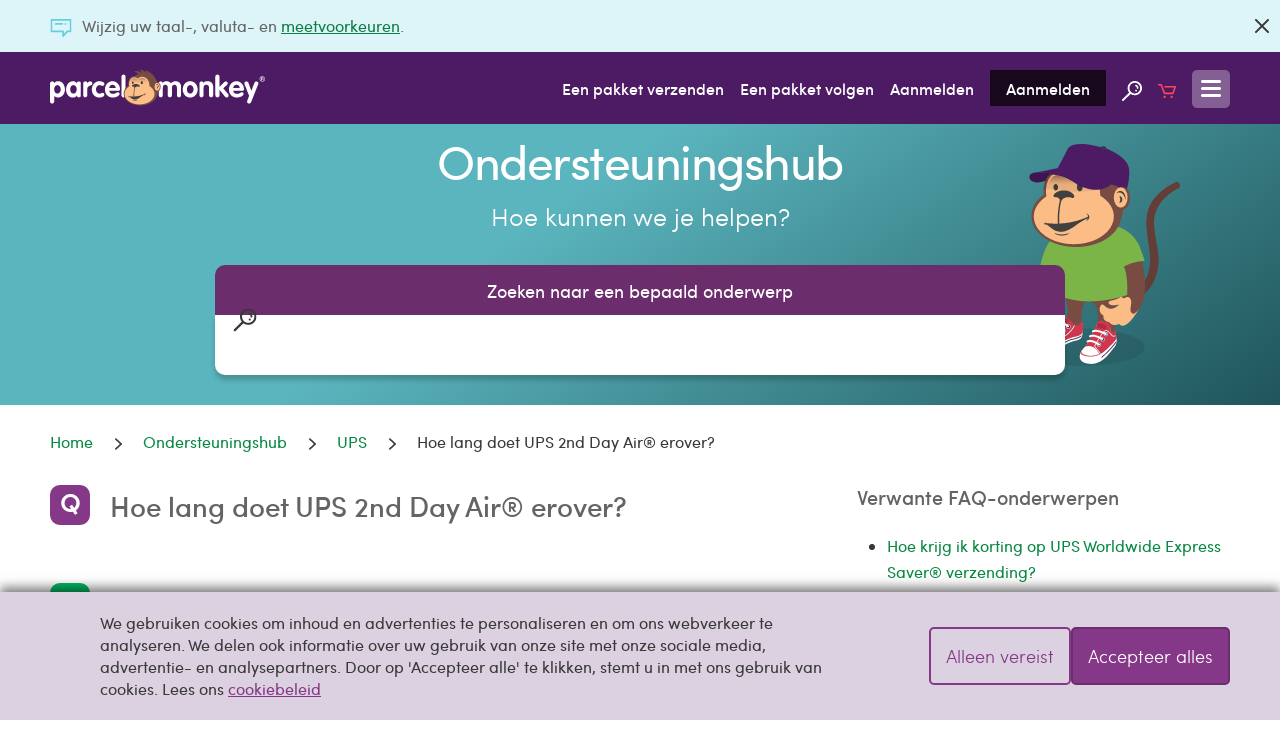

--- FILE ---
content_type: text/html; charset=UTF-8
request_url: https://www.parcelmonkey.be/hulp/ups/hoe-lang-doet-ups-2nd-day-air-erover
body_size: 32549
content:
<!DOCTYPE html>
<html lang="nl" class="no-js">
<head>
    <meta charset="utf-8">
    <meta http-equiv="X-UA-Compatible" content="IE=edge">
    <meta name="viewport" content="width=device-width, initial-scale=1">
    <meta http-equiv="content-language" content="nl-be">

    
    <script delay="https://euob.cityrobotflower.com/sxp/i/bede1555bee69c466a68fc60b2940fef.js" data-ch="Parcel Monkey WW" class="ct_clicktrue_37150" data-jsonp="onCheqResponse"></script>

    <script type="application/javascript" >
        window.environment = "production";
    </script>

    <script type="text/javascript">
        var PM = window.PM || {};
        PM.GTMKey = 'GTM-KR5R8G';

        
        (function () {
            var body = document.querySelector('html');
            body.classList.add('js');
            body.classList.remove('no-js');
        })();
    </script>

    <link rel="preload" href="https://www.parcelmonkey.be/app/fonts/sofia_pro_regular-webfont.woff2" as="font" type="font/woff2" crossorigin>
    <link rel="preload" href="https://www.parcelmonkey.be/app/fonts/sofia_pro_medium-webfont.woff2" as="font" type="font/woff2" crossorigin>
    <link rel="preconnect" href="https://www.googletagmanager.com" crossorigin>
    <link rel="preconnect" href="https://www.google-analytics.com" crossorigin>
    <link rel="preconnect" href="https://www.youtube.com">
    <link rel="dns-prefetch" href="https://www.youtube.com">
    <link rel="preconnect" href="https://widget.trustpilot.com">
    <link rel="dns-prefetch" href="https://widget.trustpilot.com">
    <link rel="preconnect" href="https://s3-eu-west-1.amazonaws.com">
    <link rel="dns-prefetch" href="https://s3-eu-west-1.amazonaws.com">
    <link rel="dns-prefetch" href="https://euob.cityrobotflower.com">

        <link rel="preload" href="https://www.parcelmonkey.be/app/css/main.min.1766099514.css" as="style">
    
    
            <link rel="stylesheet" href="https://www.parcelmonkey.be/app/css/main.min.1766099514.css"/>
    
    <script>
        var dataLayer = window.dataLayer || [];
        function gtag(){dataLayer.push(arguments);}

        
        
        
        
        
                                    
                                        </script>

        
    <script async src="https://www.parcelmonkey.be/app/js/cookie_consent.min.1766099514.js"></script>
    
    <script delay="https://www.parcelmonkey.be/app/js/tracking_scripts.min.1766099514.js"></script>
    
    
    <title>Hoe lang doet UPS 2nd Day Air® erover?</title>
	<meta name="description" content="De levertijd voor UPS 2nd Day Air® is twee werkdagen.">
	<meta name="keywords" content="">
            <link rel="sitemap" href="https://www.parcelmonkey.be/sitemap.xml">
                <meta name="msvalidate.01" content="DD1D03688B6D0DB9A36CE2B82C063F07" />
    
    
        <link rel="apple-touch-icon-precomposed" sizes="57x57" href="/apple-touch-icon-57x57.png" />
        <link rel="apple-touch-icon-precomposed" sizes="114x114" href="/apple-touch-icon-114x114.png" />
        <link rel="apple-touch-icon-precomposed" sizes="72x72" href="/apple-touch-icon-72x72.png" />
        <link rel="apple-touch-icon-precomposed" sizes="144x144" href="/apple-touch-icon-144x144.png" />
        <link rel="apple-touch-icon-precomposed" sizes="60x60" href="/apple-touch-icon-60x60.png" />
        <link rel="apple-touch-icon-precomposed" sizes="120x120" href="/apple-touch-icon-120x120.png" />
        <link rel="apple-touch-icon-precomposed" sizes="76x76" href="/apple-touch-icon-76x76.png" />
        <link rel="apple-touch-icon-precomposed" sizes="152x152" href="/apple-touch-icon-152x152.png" />
        <link rel="icon" type="image/png" href="/favicon-196x196.png" sizes="196x196" />
        <link rel="icon" type="image/png" href="/favicon-96x96.png" sizes="96x96" />
        <link rel="icon" type="image/png" href="/favicon-32x32.png" sizes="32x32" />
        
        <link rel="icon" type="image/png" href="/favicon-128.png" sizes="128x128" />
        <meta name="application-name" content="Parcel Monkey"/>
        <meta name="msapplication-TileColor" content="#4D1A64" />
        <meta name="msapplication-TileImage" content="/mstile-144x144.png" />
        <meta name="msapplication-square70x70logo" content="/mstile-70x70.png" />
        <meta name="msapplication-square150x150logo" content="/mstile-150x150.png" />
        <meta name="msapplication-wide310x150logo" content="/mstile-310x150.png" />
        <meta name="msapplication-square310x310logo" content="/mstile-310x310.png" />
    

                <script defer src="https://www.parcelmonkey.be/app/js/common.min.1766099514.js"></script>
            <script defer src="https://www.parcelmonkey.be/app/js/support_hub.min.1766099514.js"></script>

    <link rel="canonical" href="https://www.parcelmonkey.be/hulp/ups/hoe-lang-doet-ups-2nd-day-air-erover" />

    </head>
<body>
    
    <noscript><iframe src='https://obseu.cityrobotflower.com/ns/bede1555bee69c466a68fc60b2940fef.html?ch=Parcel%20Monkey%20WW' width='0' height='0' style='display:none'></iframe></noscript>

    <div class="hide" data-sprite-id="35cba506455fb4632b7897b6182e72b8"></div>

    
    <!-- Google Tag Manager (noscript) --><noscript><iframe src="https://www.googletagmanager.com/ns.html?id=GTM-KR5R8G" height="0" width="0" style="display:none;visibility:hidden"></iframe></noscript><!-- End Google Tag Manager (noscript) -->
    
    

    
    
    

    <div class="js-navigation-content-wrapper sticky-footer">
                
                    <div class="js-banner banner banner--news  banner--closable"  >
        <div class="container">
        <p class="banner__text">
            <i class="icon-inline icon--news icon--news-dims icon-embed banner__icon">
        <?xml version="1.0" encoding="utf-8"?><svg width="21" height="18" xmlns="http://www.w3.org/2000/svg" viewBox="0 0 21 18"><path d="M20.087 0H.913A.91.91 0 0 0 0 .9v11.498c0 .494.41.877.913.877h10.728V17.1c0 .383.297.72.64.855a.897.897 0 0 0 .342.045.942.942 0 0 0 .707-.315l3.79-4.41h2.967c.502 0 .913-.383.913-.877V.9a.91.91 0 0 0-.913-.9zm-.913 11.475h-2.465c-.274 0-.571.135-.754.315l-2.488 2.858v-2.25c0-.496-.32-.923-.821-.923H1.826V1.8h17.348v9.675zM4.246 4.95c0-.495.41-.9.913-.9h6.62a.91.91 0 0 1 .912.9c0 .495-.41.9-.913.9h-6.62a.91.91 0 0 1-.912-.9zm10.02.698a.94.94 0 0 1-.274-.63c0-.248.092-.473.274-.63a.91.91 0 0 1 .64-.27c.25 0 .479.09.639.27a.94.94 0 0 1 .273.63.812.812 0 0 1-.273.63.908.908 0 0 1-.64.27 1.156 1.156 0 0 1-.639-.27z" fill="#393939" fill-rule="evenodd"/></svg>
    </i>

             Wijzig uw taal-, valuta- en <a href="https://www.parcelmonkey.be/voorkeuren" rel="nofollow">meetvoorkeuren</a>.
<br/>

        </p>
        
                                    <a class="btn btn--icon banner__close js-close-banner color-icon-grey-darkest" href="#"  rel="nofollow noindex"    aria-label="Sluiten">
            <i class="icon-inline icon--close icon-embed">
        <?xml version="1.0" encoding="utf-8"?><svg width="14" height="14" xmlns="http://www.w3.org/2000/svg" viewBox="0 0 14 14"><path d="M.336 13.664c.459.458.907.448 1.345-.03L7 8.374l5.319 5.26c.438.478.886.488 1.345.03.458-.459.448-.907-.03-1.345L8.374 7l5.26-5.319c.478-.438.488-.886.03-1.345-.459-.458-.907-.448-1.345.03L7 5.626 1.681.365C1.243-.112.795-.122.336.336c-.458.459-.448.907.03 1.345L5.626 7l-5.26 5.319c-.478.438-.488.886-.03 1.345z" fill="#393939" fill-rule="evenodd"/></svg>
    </i>

        </a>
    
                <script>
                    function dismissPrefs(e) {
                        e.preventDefault();
                        window.location.href = 'https://www.parcelmonkey.be/preferences-dismiss';
                    }
                    document.querySelector('.js-close-banner').addEventListener('click', dismissPrefs);
                </script>
                        </div>
    
    </div>
        
        
        <header class="header ">
    <div class="container">
        <a class="header__logo" href="https://www.parcelmonkey.be">
            <img class="icon--logo" src="/app/svg/logo.svg?v=b74921c2ec615b3e6b6928253fbffe32" alt=""  aria-label="Parcel Monkey" width="215" height="37">

        </a>

        <nav class="header__nav">
            <ul>
                                    <li class="hide-below-tablet-p"><a href="https://www.parcelmonkey.be/offerte" class="gtm-nav-link">Een pakket verzenden</a></li>
                                        <li class="hide-below-tablet-p"><a href="https://www.parcelmonkey.be/volgen" class="gtm-nav-link">Een pakket volgen</a></li>
                
                                    <li class="hide-below-tablet-l">
                                                    <a href="https://www.parcelmonkey.be/inloggen-registreren?next=https%3A%2F%2Fwww.parcelmonkey.be%2Fhulp%2Fups%2Fhoe-lang-doet-ups-2nd-day-air-erover" rel="nofollow" class="gtm-nav-link">Aanmelden</a>
                                            </li>
                    <li class="hide-below-tablet-l">
                                                    <a href="https://www.parcelmonkey.be/inloggen-registreren#aanmelden" rel="nofollow" class="header__signup gtm-nav-link">Aanmelden</a>
                                            </li>
                
                <li class="hide-below-table-s">
                    <a href="https://www.parcelmonkey.be/zoeken" title="Site zoeken" class="gtm-nav-link">
                        <svg class="icon--search">
        <use xlink:href="/app/sprites/sprite.main.symbol.svg?v=14f9dd5fbca5a60f4592e9f94aeb80ac#search"></use>
    </svg>

                    </a>
                </li>

                <li class="hide-below-tablet-p">
                    <a href="https://www.parcelmonkey.be/winkelwagen" title="Winkelmand" class="gtm-nav-link">
                        <svg class="icon--cart">
        <use xlink:href="/app/sprites/sprite.main.symbol.svg?v=14f9dd5fbca5a60f4592e9f94aeb80ac#cart"></use>
    </svg>

                                            </a>
                </li>


                                                    
                <li>
                    <a class="header__open-menu js-navigation-open" href="#navigation" title="Menu">
                        <svg class="icon--menu icon--menu-dims">
        <use xlink:href="/app/sprites/sprite.main.symbol.svg?v=14f9dd5fbca5a60f4592e9f94aeb80ac#menu"></use>
    </svg>

                    </a>
                </li>
            </ul>
        </nav>
    </div>
</header>

                                
                    
        <main class="align-bottom">
            
<section id="hero-1" class="hero be hero--search hero--gradient-bg hero--faq-sub hero--small     ">
    
    
    <div class="hero__text-cont">
                                    <h2 class="h1 hero__title ">Ondersteuningshub</h2>
                    
        
                    <p class="hero__sub-title " role="heading" aria-level="2">Hoe kunnen we je helpen?</p>
        
        
        
        
    </div>

    
            <section class="quick-search js-quick-search">
            <div class="container">
                <div class="quick-search__header">
                    Zoeken naar een bepaald onderwerp
                </div>
                <div class="quick-search__form">
                    <form class="quick-search__form__inner">
                        <div class="form-input">
                            <i class="icon-inline icon--search icon--search-dims icon-embed form-input__icon color-icon-grey-darkest">
        <?xml version="1.0" encoding="utf-8"?><svg width="23" height="23" xmlns="http://www.w3.org/2000/svg" viewBox="0 0 23 23"><path d="M14.734 0C10.159 0 6.44 3.685 6.44 8.18c0 1.909.668 3.634 1.765 5.045L.341 21.014c-.455.47-.455 1.202 0 1.646.24.235.535.34.83.34.32 0 .615-.105.855-.34l7.866-7.788a8.278 8.278 0 0 0 4.815 1.515c4.574 0 8.293-3.685 8.293-8.18C23 3.71 19.308 0 14.734 0zm0 14.323c-3.398 0-6.153-2.745-6.153-6.116 0-3.372 2.755-6.116 6.153-6.116 3.397 0 6.153 2.744 6.153 6.116 0 3.371-2.756 6.116-6.153 6.116zM18.88 8.31c-.053.445-.455.784-.91.784h-.133a.933.933 0 0 1-.803-1.019c.188-1.359-1.364-2.065-1.444-2.09-.455-.21-.67-.759-.455-1.203a.977.977 0 0 1 1.23-.47c.108.026 2.89 1.28 2.515 3.998zm-1.953 1.987c.188.183.321.47.321.732a.939.939 0 0 1-.32.731 1.138 1.138 0 0 1-.75.314c-.267 0-.562-.105-.749-.314a1.087 1.087 0 0 1-.32-.731c0-.262.106-.55.32-.732.187-.183.482-.314.75-.314.267 0 .534.105.748.314z" fill="#FFF" fill-rule="evenodd"/></svg>
    </i>

                            <div class="form-input__input"></div>
                            <a class="form-input__icon form-input__secondary-icon">
                                <i class="icon-inline icon--close icon--close-dims icon-embed">
        <?xml version="1.0" encoding="utf-8"?><svg width="14" height="14" xmlns="http://www.w3.org/2000/svg" viewBox="0 0 14 14"><path d="M.336 13.664c.459.458.907.448 1.345-.03L7 8.374l5.319 5.26c.438.478.886.488 1.345.03.458-.459.448-.907-.03-1.345L8.374 7l5.26-5.319c.478-.438.488-.886.03-1.345-.459-.458-.907-.448-1.345.03L7 5.626 1.681.365C1.243-.112.795-.122.336.336c-.458.459-.448.907.03 1.345L5.626 7l-5.26 5.319c-.478.438-.488.886-.03 1.345z" fill="#393939" fill-rule="evenodd"/></svg>
    </i>

                            </a>
                        </div>
                    </form>
                    <div class="js-autocomplete-results autocomplete-results--help" data-no-results-placeholder="Geen resultaten gevonden. Probeer een andere zoekterm."><ul></ul></div>
                </div>
                            </div>
        </section>
    
    
            <div class="hero__monkey-img container">
            
                            <svg xmlns="http://www.w3.org/2000/svg" xmlns:xlink="http://www.w3.org/1999/xlink" viewbox="0 0 394 547"><style><![CDATA[.B{fill:#fff}.C{fill:#3a1955}.D{fill:#c6c6c6}.E{fill:#784c43}.F{fill:#fcbc86}]]></style><defs><linearGradient x1="49.1432715%" y1="0%" x2="49.8177926%" y2="53.4130593%" id="A"><stop stop-color="#8d6a4c" offset="0%"/><stop stop-color="#a37b58" offset="13.24%"/><stop stop-color="#ca966d" offset="39.17%"/><stop stop-color="#e5ab7c" offset="63.13%"/><stop stop-color="#f6b883" offset="84.17%"/><stop stop-color="#fcbc86" offset="100%"/></linearGradient><path id="B" d="M211.5 474c-2.994 0-5.5-2.506-5.5-5.5s2.506-5.5 5.5-5.5 5.5 2.506 5.5 5.5-2.506 5.5-5.5 5.5zm0-8.981c-2.019 0-3.481 1.462-3.481 3.481s1.462 3.481 3.481 3.481 3.481-1.462 3.481-3.481-1.462-3.481-3.481-3.481z"/></defs><g fill-rule="evenodd"><ellipse fill="#000" opacity=".1" cx="153.5" cy="501" rx="153.5" ry="46"/><g fill-rule="nonzero"><path d="M214.43 352.5c6.59 2.691 13.469 7.781 18.61 9.381 18.248 5.599 38.668 3.927 55.034-6.254 28.748-17.962 34.541-52.358 31.789-83.482-1.014-11.781-3.114-23.779-4.852-35.923s-3.476-24.506-3.838-36.651c-.362-12.29.869-24.652 4.128-35.923 8.907-30.542 38.379-56.067 66.692-68.72 3.983-2.109 8.979-.509 11.079 3.636 2.1 4 .507 8.872-3.476 11.126l-.362.145c-34.396 17.307-61.044 49.086-59.089 89.227.507 10.908 2.245 22.398 4.128 34.178 3.259 20.143 8.4 39.05 6.807 59.775-2.39 31.488-14.12 63.12-41.203 80.937-16.945 11.272-37.944 15.78-58.075 13.453-11.803-1.382-56.12-12.435-43.593-31.633 4.272-6.181 10.138-5.745 16.22-3.272z" fill="#633d36"/><path d="M233.212 451.57c-.726-10.386-.726-20.989 0-31.375.871-10.749 2.251-21.352 4.357-31.883 2.397-12.129 5.882-24.112 10.24-35.877l2.397-11.257c5.011-21.497-13.725-135.375-55.12-145.107-20.624-4.866-52.142-10.022-70.515 4.14-11.111 8.497-11.111 23.022-12.273 35.877-2.106 22.006-6.391 43.358-7.117 65.364-.726 22.877.726 46.118 4.503 68.632.871 5.374 2.397 10.894 3.849 16.486 1.888 7.48 3.849 15.106 4.648 22.369.508 5.011-.508 8.134-1.525 11.62-.363 1.38-.871 2.76-1.235 4.14-.145 1.017-2.106 3.123-4.866 5.883a60.2 60.2 0 0 0-2.76 2.978c-.145.508-1.235 3.849.726 6.609 1.525 2.251 4.648 3.631 9.513 3.849 1.888 0 3.123 2.251 3.486 6.246.145 2.106 2.614 9.732 6.754 11.62 1.888.872 3.849.508 5.882-1.017.145-.145.363-.726 1.017-.872 1.38-.508 3.486-.145 6.1 1.235.726-.363 3.631-1.525 6.245-4.14 3.994-4.14 5.374-9.514 4.139-16.123-.508-2.76-.726-9.369-.508-12.637.363-4.358.508-8.134.726-12.129.145-4.648 1.525-20.626 9.368-26.145 2.76-2.106 6.245-2.397 10.022-1.38 16.848 4.866 20.261 17.14 20.624 35.732 0 1.017 0 2.397.145 3.994.145 3.268.363 7.48.145 9.369-.363 4.358-.363 6.609-.508 9.006 0 1.888-2.106 17.503-2.251 20.481L235.318 482c.29-.944-2.106-29.922-2.106-30.43z" class="E"/><path d="M153.764 449.52s.722 15.17-.361 21.442c-.866 4.886-2.743 11.305-16.531 13.784-7.58 1.386-21.512 6.418-28.804 12.326-8.446 6.637-19.275 17.723-41.509 15.681-5.703-.511-17.759-4.157-19.275-12.326-.866-4.668-.144-12.909 7.724-17.212 11.406-6.272 25.483-17.941 38.766-35.008 4.476-5.762 10.179-29.1 24.111-16.556 2.382 2.261 4.331 3.865 9.312 9.408 3.465 3.865 13.644 12.909 19.275 5.543 1.372-1.75 6.353-8.533 6.858-4.522.289 2.188.433 2.553.433 7.439z" class="B"/><path class="monkey__shoes" d="M118.512 429.942c.363.361.726.723 1.234 1.012 1.887 1.735 3.992 3.615 8.129 8.314 2.758 3.109 8.637 8.098 13.354 7.953 1.742 0 3.266-.868 4.5-2.386l.145-.361c3.121-3.976 5.226-6.218 7.113-5.712.508.145 1.234.723 1.379 2.097 0 .361.145.723.145 1.012l.04.358.028.236c.137 1.146.295 2.409.295 5.985 0 .506.508 7.736-.508 14.46-.726 4.338-4.863 9.977-21.338 12.797-7.621 1.374-24.096 8.098-31.499 13.086C87.884 497.976 76.853 500 68.143 500c-2.105 0-3.992-.145-5.734-.361-5.516-.506-15.967-5.206-15.386-9.688.363-3.615.871-4.627 6.895-8.965l1.887-1.374c10.233-7.23 24.459-17.279 36.869-33.113 1.016-1.229 2.105-3.253 3.266-5.712 3.121-6.073 6.75-13.665 12.846-14.677 3.121-.506 6.387.723 9.725 3.832z" fill="#f37920"/><path d="M82 497.024s-9.694-25.733-23.294-18.856c0 0-9.983 4.954-10.706 9.909 0 0-.145 7.912 16.421 10.796 0-.074 8.97.961 17.579-1.849z" class="B"/><path d="M116.185 441s-11.704-7.497-15.185-5.548c0 0 2.815-5.173 6.222-6.597 2.296-1.05 5.63-2.849 13.778 6.822-.222-.225-4.593 3.524-4.815 5.323z" fill="#000" opacity=".153"/><path d="M86.941 495c-.359-.875-.861-1.532-1.219-2.261-.861-1.532-1.722-2.991-1.722-4.377.143-3.647 3.945-4.888 5.81-5.544.143 0 .502-.146.717-.146 32.207-12.328 42.464-35.526 42.608-35.672l1.865.875c-.143.146-2.726 6.128-9.397 13.787-6.169 6.93-17.143 16.559-34.43 23.125-.143 0-.502.146-.717.146-2.224.875-4.447 1.751-4.447 3.866 0 .875.717 1.897 1.363 3.137.502.875 1.004 1.532 1.363 2.626l-1.793.438z" fill="#efefef"/><path d="M99.066 496.088c10.543-8.435 19.643-13.409 28.453-15.284 16.176-3.46 22.748-8.291 24.481-9.805l-.722 2.956c-3.25 2.379-9.316 6.056-23.47 8.94-8.594 1.874-17.404 6.56-27.586 14.779-1.733 1.37-5.344 3.46-7.222 4.326v-.144-2.307c1.95-.865 4.694-2.379 6.066-3.46z" fill="#3e1952"/><ellipse transform="matrix(.283704 -.958912 .958912 .283704 -345.970656 436.104817)" cx="118.923" cy="449.629" rx="4.866" ry="4.855" class="C"/><path d="M119.112 456c-.524 0-1.048 0-1.797-.15-1.572-.526-2.845-1.428-3.594-2.857s-.898-3.082-.524-4.661h0c.524-1.579 1.423-2.857 2.845-3.608s3.07-.902 4.642-.526c1.572.526 2.845 1.428 3.594 2.857s.898 3.082.524 4.661c-.524 1.579-1.423 2.857-2.845 3.608-.898.451-1.947.677-2.845.677zm0-9.847c-.749 0-1.273.15-1.797.526-.898.526-1.572 1.278-1.797 2.33h0c-.374 1.052-.15 1.954.374 3.082.524.902 1.273 1.579 2.321 1.804 1.947.526 4.268-.526 4.792-2.706.524-1.954-.524-4.285-2.695-4.811-.449-.226-.824-.226-1.198-.226z" class="D"/><ellipse transform="matrix(.283704 -.958912 .958912 .283704 -364.510048 432.410324)" cx="107.181" cy="460.191" rx="4.866" ry="4.855" class="C"/><path d="M107.129 466c-.523 0-1.045 0-1.792-.15-3.211-.902-5.003-4.285-4.107-7.517.523-1.579 1.419-2.857 2.837-3.608s3.061-.902 4.629-.526c1.568.526 2.837 1.428 3.584 2.857s.896 3.082.523 4.661c-.523 1.579-1.419 2.857-2.837 3.608-.896.526-1.792.677-2.837.677zm0-9.847c-1.568 0-3.211 1.052-3.733 2.857-.523 1.954.523 4.285 2.688 4.811 1.045.376 1.941.15 3.061-.376.896-.526 1.568-1.278 1.792-2.33.149-1.052.149-1.954-.373-3.082-.523-.902-1.269-1.579-2.315-1.804-.448-.075-.821-.075-1.12-.075z" class="D"/><ellipse transform="matrix(.283704 -.958912 .958912 .283704 -383.159151 427.474567)" cx="94.552" cy="470.206" rx="4.866" ry="4.855" class="C"/><path d="M95.112 476c-.521 0-1.042 0-1.787-.15-3.202-.9-4.989-4.273-4.095-7.496h0c.893-3.223 4.244-5.022 7.446-4.123s4.989 4.273 4.095 7.496c-.521 1.574-1.415 2.849-2.829 3.598a6.06 6.06 0 0 1-2.829.675zm-3.723-7.196c-.521 1.949.521 4.273 2.68 4.797 1.936.525 4.244-.525 4.765-2.699.521-1.949-.521-4.273-2.68-4.797-1.936-.525-4.095.75-4.765 2.699h0z" class="D"/><path d="M118.868 452a2.1 2.1 0 0 1-1.186-.373c-4.307-3.359-16.98-11.197-23.41-7.315-1.061.746-2.372.149-2.996-1.045-.624-1.269-.125-2.837.874-3.583 10.113-6.27 27.093 6.942 27.842 7.689 1.061.896 1.311 2.463.624 3.732a2.14 2.14 0 0 1-1.748.896zm-10.025 10c-.424 0-.847-.141-1.271-.493-3.632-3.029-14.164-10.283-20.399-6.55-1.029.704-2.3.141-2.906-.986-.605-1.197-.121-2.676.847-3.381 9.988-5.916 24.394 6.55 25 7.043 1.029.845 1.15 2.324.424 3.522-.424.493-.969.845-1.695.845zm-11.065 10c-.426 0-1.035-.15-1.279-.526h0c-3.35-3.23-13.217-11.117-19.307-7.136-1.035.751-2.314.15-2.923-1.052-.609-1.277-.122-2.854.853-3.606 10.049-6.31 23.571 7.136 24.119 7.737.853.901 1.035 2.704.305 3.756-.426.526-1.035.826-1.766.826z" class="B"/><path d="M82.647 358.076c7.133 5.347 5.532 8.599 14.412 23.123 1.892 2.963 10.773 13.801 2.984 15.897-1.892.506-4.367.361-8.516-2.746-2.111-1.517-8.007-7.081-8.007-7.081s1.747 10.189 7.133 14.452c0 0 7.497 3.468 11.282.867 0 0 9.754-4.119 9.026 5.708-.364 4.986-3.858 13.657-15.431 12.934 0 0-2.766 9.827-16.013 3.83 0 0-8.371 4.841-17.032-8.093 0 0-22.273-1.373-13.393-44.006.146-.217 21.545-23.99 33.555-14.885z" class="F"/><path d="M88.679 245.391c-7.073-5.752-20.136 8.155-20.641 8.883-.722.728-1.516 1.529-2.598 2.767-2.093 2.403-11.403 21.408-10.176 20.534 2.093-1.748 3.609 5.534 1.876 12.015-5.341 18.422-7.722 37.864-11.692 56.505-1.732 8.374-2.959 17.184-2.237 25.558.722 10.049 1.371 20.534 6.062 29.345 8.805.146 17.899-5.024 19.775-14.053.505-2.985.361-5.898 1.227-8.665 1.01-3.131 3.609-5.388 6.712-5.898 1.516-.146 2.959.146 4.33.874.866.364 2.237 2.112 4.33 2.112 3.609-.728 1.371-4.005 1.371-6.262-.144-1.893.505-3.131 2.382-3.495.144 0 1.371-.364 1.876-.51-.361-2.985-.505-5.898-1.227-8.665-.361-1.383-.722-2.985-1.371-4.15-10.176-19.66 20.713-90.073 0-106.893z" class="E"/><path d="M235.391 459.834c1.009 6.108 0 7.78 2.234 19.414 0 0 2.09 10.907-3.603 19.269 0 0-11.386 14.906-18.593 22.904-14.413 15.997-30.412 22.395-45.545 20.141 0 0-29.042-1.236-21.692-24.795.721-2.399 1.513-3.854 6.846-10.034 9.801-11.634 18.233-23.05 30.123-52.934.36-1.018.865-3.272 3.099-3.127 0 0-.721-12.143 9.657-12.652 8.288-.364 29.259 3.999 24.07 22.904 0 0 3.243 3.127 6.053 5.017 1.369 1.018 4.108 1.527 6.558-4.145-.216-.582.432-3.708.793-1.963z" class="B"/><path class="monkey__shoes" d="M220.996 444.809c2.967 3.844 3.473 8.992 1.52 15.374.724.725 3.473 3.118 5.716 4.859.507.363 1.23.725 2.243.508 1.375-.363 2.605-1.886 3.618-4.496 0 0 .145-.363.145-.508.362-1.378.507-2.103 1.013-2.103.468 0 .504.618.677.827l.047.043c.724 3.263.724 5.221 1.013 8.122.14 2.178.348 5.172.953 10.236l.06.497c0 .145-.868 4.134-10.202 13.706-.091.091-6.443 6.947-13.501 13.512l-.674.624c-3.943 3.633-8.049 7.108-11.367 9.215-8.9 5.874-19.03 8.775-28.726 8.775-1.737 0-3.618-.145-5.354-.363-.724 0-19.03-1.886-19.175-9.718 0-1.233 1.737-3.844 5.716-7.977v-.145c10.202-10.878 17.945-22.481 30.028-52.649 0-.145.145-.508.145-.725.145-.725.362-1.74 1.013-2.393.507-.363 1.013-.363 1.737-.363 0-2.393.868-12.256 10.202-12.618.237-.02.721-.044 1.397-.049h.542c4.676.031 15.933.951 21.215 7.809z" fill="#f37920"/><path d="M195 517.407s-9.858-25.609-34.574-17.991c0 0-5.726 6.094-8.48 9.866-1.015 1.378-2.102 4.861 1.885 7.472 0-.073 16.743 11.39 41.17.653z" class="B"/><circle cx="211.5" cy="468.5" r="4.5" class="C"/><use xlink:href="#B" class="D"/><circle cx="203.5" cy="481.5" r="4.5" class="C"/><path d="M203.5 487c-2.994 0-5.5-2.506-5.5-5.5s2.506-5.5 5.5-5.5 5.5 2.506 5.5 5.5c-.07 2.994-2.506 5.5-5.5 5.5zm0-8.981c-2.019 0-3.481 1.462-3.481 3.481s1.462 3.481 3.481 3.481 3.481-1.462 3.481-3.481c0-1.81-1.532-3.481-3.481-3.481z" class="D"/><circle cx="194.5" cy="494.5" r="4.5" class="C"/><use xlink:href="#B" x="-17" y="26" class="D"/><path d="M183.776 495.232c2.116-4.004 5.765-9.755 9.413-15.434 2.992-4.659 5.765-9.027 7.516-12.158 4.159-7.499 10.289-9.755 13.937-8.154 4.378 1.893 6.932 5.023 9.194 8.008.876 1.238 1.751 2.257 2.627 3.13 1.897 1.893 3.648 2.766 5.035 2.402 1.897-.364 3.138-2.985 3.138-3.13v.364l.365 2.402v.364c-.73.874-1.897 1.529-3.138 1.893-2.116.51-4.378-.51-6.932-3.13-1.022-1.019-1.897-2.111-2.773-3.276-2.262-2.766-4.524-5.751-8.391-7.28-2.408-1.019-7.516.51-11.31 7.28-1.751 3.13-4.524 7.644-7.516 12.158-3.503 5.533-7.151 11.503-9.194 15.288-.876 1.529-1.24 2.985 2.116 6.261 3.138 3.13 7.151 7.79 10.799 13.759L196.91 517c-3.503-5.897-7.516-10.265-10.435-13.395-3.575-3.203-4.232-5.606-2.7-8.372z" fill="#efefef"/><path d="M201 524.392c19.186-15.574 35.856-38.03 36-38.392 0 0 0 2.39-.503 3.839-.144.362-15.593 21.442-35.497 37.161v-2.608h0z" fill="#3e1952"/><path d="M210.685 458s-15.334-6.212-21.555-5.489c0 0-1.013-6.717 2.604-10.328 0 0 9.982-1.733 21.266 5.489-.072.217-.94 5.2-2.315 10.328z" fill="#000" opacity=".153"/><path d="M211.507 471c-.364 0-.873-.144-1.237-.36-5.746-3.241-22.257-10.66-29.676-6.842-1.237.72-2.764.144-3.273-1.008-.727-1.224-.145-2.737 1.018-3.241 4.873-2.377 12.292-2.089 21.894 1.368 6.764 2.377 12.292 5.474 12.511 5.474 1.237.72 1.527 2.233 1.018 3.457-.509.792-1.382 1.152-2.255 1.152zm-8.942 12c-.506 0-.868-.145-1.374-.362-5.206-3.11-20.172-10.559-27.619-6.726-1.229.723-2.747.145-3.254-1.012-.723-1.229-.145-2.748 1.012-3.254 4.844-2.604 11.93-2.097 20.895 1.374 6.363 2.387 11.424 5.496 11.568 5.496 1.229.723 1.518 2.242.868 3.471-.578.651-1.446 1.012-2.097 1.012zm-8.063 14c-.503 0-1.006-.147-1.366-.514-4.6-3.307-18.327-11.391-25.585-7.569-1.222.735-2.731.147-3.234-1.029-.719-1.249-.144-2.793 1.006-3.307 4.959-2.646 11.643-1.911 20.051 1.764 6.037 2.646 10.493 5.953 10.637 6.173 1.006.882 1.366 2.425.503 3.527-.503.588-1.15.955-2.012.955z" class="B"/><path d="M270.391 370.2c-10.546-1.376-15.169 4.49-35.684 13.326-4.334 1.883-22.248 2.39-15.314 10.574 1.734 1.883 4.479 3.621 11.196 3.259 3.467-.145 13.797-1.521 13.797-1.521s-9.679 9.705-18.636 10.212c-5.345.362-10.835-1.376-15.025-4.997-3.251-2.752-7.729-8.619-11.702-3.259-3.828 5.359-6.212 17.817 6.862 25.566 0 0-4.479 12.819 14.302 16.223 0 0 5.201 11.443 24.343 3.983 0 0 12.785 23.321 48.469-37.009-.072-.072-2.962-33.75-22.609-36.357z" class="F"/><path d="M297.418 274.968l-1.511-6.237c-1.511-1.886-3.454-3.481-5.469-4.134-13.024-4.496-28.134.87-37.416 11.459-.72.725-1.223 1.886-1.511 2.611-.504 1.378-1.007 2.973-1.511 4.496l1.007 6.237c.863 5.222 1.511 10.588 3.094 15.593 2.374 7.978 4.101 13.707 5.828 21.83 1.871 8.63 1.007 18.494.863 26.689-.144 5.729-1.223 13.344-5.325 17.986-1.871 2.248-5.181 3.989-3.598 7.47.36.87 1.367 1.233 2.374 1.233 1.367 0 2.95-.508 3.814-.87 2.231-.87 4.317-2.393 6.836-2.393h1.007c5.469.87 7.699 7.252 8.059 11.749.36 3.989-.72 7.978-1.223 11.966-.36 3.481-1.367 8.848-.144 12.256 1.223 3.264 3.957 5.222 7.411 6.092l1.871-1.233c19.428-13.852 24.896-36.189 25.903-61.282 1.511-28.357-5.037-59.179-10.361-81.516z" class="E"/><path class="monkey__tshirt" d="M293.73 250.469c-12.103-24.751-31.671-40.574-57.979-48.34-12.248-3.629-25.583-6.387-38.918-8.129-2.971 3.484-6.378 6.242-10.001 9-3.841 2.758-7.972 4.645-12.466 6.387-3.986 1.524-7.972 2.25-12.103 2.758-2.971.508-5.87.726-8.842.726-6.885-.363-13.698-1.742-19.713-5.226-1.884-1.016-3.841-2.613-5.363-3.992s-2.754-3.121-3.986-4.645c-12.973 4.5-25.076 11.25-35.44 20.976-7.972 7.476-13.48 16.113-19.206 25.259-10.074 16.331-15.727 35.42-19.713 54.074 0 0 24.206 8.129 41.31 16.113.145 3.484.362 7.621.145 10.742-1.015 18.363 4.348 47.324 4.348 47.324 61.095 26.348 130.598 11.105 167.994-1.234 1.015-5.226 1.739-52.695-8.334-69.825 8.334-4.863 25.583-12.629 51.529-14.371.362.218-12.248-35.348-13.263-37.598z" fill="#472f91"/><path d="M249.709 102.052h-.866c-16.383-40.737-45.107-69.751-78.883-76.336-.144 0-.505.145-.361.506 2.959 4.848 5.341 9.84 7.578 15.34.144.506-.361.868-.722.506-7.578-7.742-16.022-13.965-24.971-17.583-6.062-2.605-12.197-3.98-18.764-4.486-.361 0-.361.362-.144.506 1.876 1.881 3.609 3.835 5.485 5.861 4.33 4.993 7.939 10.564 11.547 16.57.144.362-.361.868-.722.506-7.939-5.861-16.744-9.985-25.982-12.083-3.609-.868-2.093 13.458 2.959 17.8.361.145.144.724-.144.724-7.794 2.243-15.372 5.499-26.415 13.82-3.609-.145-7.434.145-10.537 1.013-10.104 2.605-18.548 9.479-23.889 19.681-4.619 8.61-7.073 19.319-7.073 30.245 0 3.473.361 6.874.866 10.202-5.485 3.835-9.96 8.104-14.29 12.59C34.062 149.156 28 162.831 28 177.664c0 16.425 7.578 31.62 20.136 44.065 15.517 15.195 38.756 26.265 65.82 30.39 5.846 1.013 12.053 1.375 18.404 1.737 1.876 0 3.825.145 5.702.145 51.53 0 94.905-24.529 106.957-57.668 2.742-6.223 4.835-12.952 6.568-20.043.144-.362.144-.724.144-1.013 1.01-4.124 1.732-8.321 2.237-12.807 9.815-2.75 17.033-15.195 17.033-30.028.072-16.57-9.455-30.39-21.291-30.39z" class="E"/><path d="M231 178.618v-1.23-1.013-.362c-1.009-19.321-13.912-36.615-33.374-48.555 0-24.169-10.524-52.824-36.329-59.264-13.407-3.256-32.004 0-40.943 11.578-4.469-6.368-13.623-9.841-22.345-9.841-2.595 0-5.334.362-7.569 1.013-8.578 2.098-15.281 7.743-20.111 16.571-4.109 7.598-6.343 17.439-6.343 27.425 0 4.848.505 9.479 1.37 13.966C46.254 141.497 34 159.298 34 178.763 34 216.391 78.042 247 132.392 247s98.464-30.537 98.608-68.382c0 .145 0 0 0 0z" class="F"/><path d="M192 126.126c-2.095-21.841-11.706-44.187-33.311-49.881-12.428-3.244-31.071-.36-39.525 11.173-4.625-7.208-12.067-11.533-22.4-11.533-33.455 0-30.71 52.116-30.71 52.116s17.92-18.237 65.032-18.237c23.628.144 44.366 5.839 60.913 16.363z" fill="url(#A)"/><ellipse cx="248" cy="132" rx="17" ry="25" class="F"/><path d="M246.585 129.117c-.865 0-1.515.363-2.236.872-.144.145-.144.363 0 .508 1.515 1.235 2.741 3.631 2.741 6.391s-1.01 5.229-2.741 6.391c-.144.145-.144.363 0 .508.721.508 1.37.872 2.236.872 2.957 0 5.337-3.268 5.337-7.626 0-4.285-2.596-7.916-5.337-7.916zm.505-13.363c-3.246 0-6.347 1.743-8.583 4.866-.144.145.144.726.361.508 1.731-1.017 3.606-1.525 5.698-1.525 7.429 0 13.415 7.626 14.785 17.503 0 .363.505.363.505 0 0-.872.144-1.38.144-2.251 0-10.603-5.698-19.101-12.91-19.101zm-82.654 55.486c-.361-.145-.505.145-.361.508 1.875 1.888 3.246 4.358 3.606 6.754 0 .363-.144.726-.361.872-4.832 2.251-9.665 4.358-14.641 6.101-8.583 3.123-17.743 5.52-27.335 7.48-9.304 1.743-18.608 2.978-28.561 3.268-.144-3.631-.361-7.48-.361-11.112 0-14.38 1.37-28.106 4.327-41.251 1.731-7.626 8.078-12.637 18.247-12.637 3.246 0 6.563.726 9.304 1.743a4.06 4.06 0 0 0 5.193-5.374c-3.101-6.754-11.9-13-25.676-13.145-11.179-.145-20.844 4.648-24.955 11.475-1.37 2.397.505 5.52 3.246 5.229 7.573-.726 12.766 4.866 12.045 7.989-3.462 14.525-5.337 30.14-5.337 46.117 0 3.631.144 7.626.361 11.257h-5.481c-3.823 0-7.717-.145-11.684-.363l-13.776-1.235c-.361 0-.505-.363-.361-.726.144-.508.505-1.017.865-1.38.144-.363-.144-.726-.361-.363-.865.726-1.515 1.235-1.875 2.106-.361.726-.505 1.235-.505 1.888h0c0 1.525 1.01 3.123 2.38 3.994.361.145.721-.145.361-.508-.505-.508-.865-1.017-1.01-1.743 0-.145.144-.363.361-.363 6.203.508 15.651 11.765 25.099 15.978h0c3.967 1.743 8.583 2.76 13.776 2.76 4.832 0 9.448-1.017 13.271-2.615h0c8.943-3.631 17.021-8.352 23.945-13.872 5.481-4.503 11.9-8.352 18.608-11.983 3.101-1.525 6.347-3.123 9.665-4.358.144-.145.505.145.361.363-.721 1.743-1.731 3.486-3.246 5.229-.144.145 0 .726.361.508 3.246-1.743 5.481-4.358 6.347-7.48.144-.726.361-1.235.361-2.106.361-3.631-2.236-6.899-6.203-9.006zm-17.238-54.469c3.967 0 7.212-4.648 7.212-10.385S151.165 96 147.198 96s-7.212 4.648-7.212 10.385 3.246 10.385 7.212 10.385zm-59.214-1.888c3.246 0 5.698-3.631 5.698-8.134s-2.596-8.134-5.698-8.134c-3.246 0-5.698 3.631-5.698 8.134.072 4.503 2.596 8.134 5.698 8.134zm32.889 104.872c-5.337 2.106-11.396 3.268-17.743 3.268-6.563 0-12.55-1.235-17.743-3.268-.361-.145-.505.363-.361.508C89.354 223.749 95.846 226 103.13 226s13.776-2.251 18.103-5.737c.361-.145 0-.654-.361-.508z" fill="#41413f"/><path d="M117.301 116.402c39.125 6.226 93.699-7.746 93.699-7.746-4.115-3.837-12.055-16.577-16.17-21.065C184.507 76.732 168.121 70 152.601 70c-8.807 0-16.892 2.244-23.461 6.37-3.248 2.099-6.208 4.85-8.59 7.746-.722-1.375-1.877-2.751-2.96-3.981-4.837-4.995-12.2-7.601-21.006-7.601-8.446 0-18.263-2.244-25.121 2.244-3.465 2.244-5.486 7.963-8.085 12.234-1.877 4.488-3.609 10.207-4.476 14.333-.722 5.212-1.011 8.47-.866 13.682 0-.869 10.467-6.37 59.265 1.375z" fill="#000" opacity=".075"/><path class="monkey__cap" d="M178.226 3.224l1.23.257.39.067.506.145 6.078 1.379 11.432 2.759c7.742 1.888 12.807 3.267 15.918 4.356l4.486 1.525c8.827 3.63 17.075 8.349 25.034 13.721.326.327.944.653 1.434 1.192l.158.188c11.432 8.131 22.43 19.529 23.66 33.251 1.881 19.602-2.605 38.623-5.209 48.351-4.631-4.646-16.931-5.372-19.101-3.848-6.078-2.904-12.445-5.227-19.029-6.752h0l-.137-.057c-2.072 1.534-26.906 22.471-64.982 8.406-7.597-2.977-14.832-6.752-21.561-11.616-35.598-24.756-49.417-21.126-75.971-25.482-7.452-1.234-15.701 0-21.561-.871l51.95-10.6.003-.001 25.321-48.568c0-.072 9.29-18.217 59.953-7.802zm22.965 8.746c-.217.145 1.375.871 3.111 1.234 1.736.581 3.256.726 3.473.363.145-.145-1.375-.871-3.111-1.234-1.881-.508-3.256-.508-3.473-.363zM145.913 1.298c-1.881 0-3.473.145-3.256.508 0 .145 1.519.508 3.473.508 1.664-.145 3.256-.363 3.256-.508s-1.519-.508-3.473-.508z" fill="#472f91"/><path class="monkey__underside-cap" d="M43.356 70.017c5.864.145 12.597-.363 20.054.872 26.642 4.14 40.614.145 76.016 25.492 6.588 4.866 13.828 8.643 21.574 11.62-9.484-1.525-15.565-5.011-17.085-6.246-20.922-14.743-34.75-20.771-45.248-23.386-9.339-2.324-16.579-2.832-23.674-3.704l-.182-.024c-1.568 1.151-7.613 4.658-12.168 16.438-8.326 2.324-16.782 4.212-23.008 3.849l-.871-.229c-21.516-3.27-21.962-25.388 4.593-24.681z" fill="#392674"/><path class="monkey__underside-cap" d="M214 12c-3.127-1.082-8.145-2.55-16-4.636 0 0 11.273-5.176 16 4.636z" fill="#313037"/><path class="monkey__underside-cap" d="M204.691 12.482c1.994.598 3.451 1.196 3.298 1.453-.153.171-1.61 0-3.681-.427-1.841-.598-3.451-1.196-3.298-1.453 0-.171 1.61.085 3.681.427zM146.387 2c1.957 0 3.613.114 3.613.398 0 .114-1.581.398-3.387.398-1.957 0-3.613-.114-3.613-.398S144.43 2 146.387 2z" fill="#6d2d91"/></g></g></svg>
                    </div>
    
    
    
    
    
    
    
    <style type="text/css">
                    #hero-1  {
            background-color: #4D1A64;
        }
        
        
                    #hero-1.hero--monkey-service,#hero-1.hero--gradient-bg,#hero-1{
            background: #5BB5BE;
            
                background: linear-gradient(145deg, #5BB5BE 40%, #1F555A 100%);
            
    }
                            #hero-1 .monkey__cap{
            fill: #4D1A64;
        }
        #hero-1 .monkey__underside-cap{
            fill: #3E1550;
        }
        #hero-1 .monkey__tshirt{
            fill: #7BB447;
        }
        #hero-1 .monkey__shoes{
            fill: #CE374D;
        }
            </style>
</section>



<section class="pad-top-1 pad-bottom-3">
    <div class="container">
                <ol class="breadcrumb breadcrumb push-bottom-1" itemscope itemtype="http://schema.org/BreadcrumbList">
            <li itemprop="itemListElement" itemscope itemtype="http://schema.org/ListItem">
                    <a href="https://www.parcelmonkey.be" itemprop="item" itemid="https://www.parcelmonkey.be"
            >
                <span itemprop="name">Home</span>
            </a>
                <meta itemprop="position" content="1"/>
                <svg class="icon--arrow-right breadcrumb__arrow">
        <use xlink:href="/app/sprites/sprite.main.symbol.svg?v=14f9dd5fbca5a60f4592e9f94aeb80ac#arrow-right"></use>
    </svg>

            </li>
            <li itemprop="itemListElement" itemscope itemtype="http://schema.org/ListItem">
                    <a href="https://www.parcelmonkey.be/hulp" itemprop="item" itemid="https://www.parcelmonkey.be/hulp"
            >
                <span itemprop="name">Ondersteuningshub</span>
            </a>
                <meta itemprop="position" content="2"/>
                <svg class="icon--arrow-right breadcrumb__arrow">
        <use xlink:href="/app/sprites/sprite.main.symbol.svg?v=14f9dd5fbca5a60f4592e9f94aeb80ac#arrow-right"></use>
    </svg>

            </li>
            <li itemprop="itemListElement" itemscope itemtype="http://schema.org/ListItem" class="breadcrumb__previous-page">
                    <a href="https://www.parcelmonkey.be/hulp#ups" itemprop="item" itemid="https://www.parcelmonkey.be/hulp#ups"
             data-label="Back to">
                <span itemprop="name">UPS</span>
            </a>
                <meta itemprop="position" content="3"/>
                <svg class="icon--arrow-right breadcrumb__arrow">
        <use xlink:href="/app/sprites/sprite.main.symbol.svg?v=14f9dd5fbca5a60f4592e9f94aeb80ac#arrow-right"></use>
    </svg>

            </li>
            <li itemprop="itemListElement" itemscope itemtype="http://schema.org/ListItem">
                    <div itemprop="item" itemscope itemtype="https://schema.org/WebPage" itemid="https://www.parcelmonkey.be/hulp/ups/hoe-lang-doet-ups-2nd-day-air-erover">
                <span itemprop="name">Hoe lang doet UPS 2nd Day Air® erover?</span>
            </div>
                <meta itemprop="position" content="4"/>
            </li>
    </ol>


        <script type="application/ld+json">
            {
                "@context": "http://schema.org",
                "@type": "Webpage",
                "headline": "Hoe lang doet UPS 2nd Day Air® erover?",
                "name": "Hoe lang doet UPS 2nd Day Air® erover?",
                "author": {
                    "@type": "Person",
                    "name": "Parcel Monkey"
                },
                "description": "De levertijd voor UPS 2nd Day Air® is twee werkdagen.",
                                "url": "https://www.parcelmonkey.be/hulp/ups/hoe-lang-doet-ups-2nd-day-air-erover"
            }
        </script>

        <div class="grid faq-page" itemscope itemtype="https://schema.org/FAQPage">
            <div class="grid-item large-width-8">
                <article itemscope itemprop="mainEntity" itemtype="https://schema.org/Question">
                    <div class="faq-page__question">
                        <h1 class="h2 schema-speakable-title" itemprop="name">Hoe lang doet UPS 2nd Day Air® erover?</h1>
                    </div>

                    <div class="faq-page__answer">
                        <div class="push-bottom-3" itemprop="acceptedAnswer" itemscope itemtype="http://schema.org/Answer">
                            <div itemprop="text" class="js-schema-speakable-summary">
                                <p>
<style type="text/css"><!--td {border: 1px solid #cccccc;}br {mso-data-placement:same-cell;}-->
</style>
<style type="text/css"><!--td {border: 1px solid #cccccc;}br {mso-data-placement:same-cell;}-->
</style>
De levertijd voor UPS 2nd Day Air&reg; is twee werkdagen.</p>
                            </div>
                        </div>
                    </div>
                </article>

                <div class="js-display-ad"></div>
                
                <hr>

                <div class="grid">
                    <div class="grid-item medium-width-6">
                        <!-- AddToAny BEGIN -->
                        <div class="a2a_kit a2a_kit_size_32 a2a_default_style">
                            <a class="a2a_dd" href="https://www.addtoany.com/share"></a>
                            <a class="a2a_button_facebook"></a>
                            <a class="a2a_button_email"></a>
                            <a class="a2a_button_x"></a>
                            <a class="a2a_button_linkedin"></a>
                            <a class="a2a_button_whatsapp"></a>
                            <a class="a2a_button_copy_link"></a>
                        </div>
                        <script defer async src="https://static.addtoany.com/menu/page.js"></script>
                        <!-- AddToAny END -->
                    </div>
                    <div class="grid-item medium-width-6">
                        <div class="note-block note-block--monkey-call-out push-bottom-3 color-bg-grey-lighter pad-top-1 pad-bottom-1 t-center">

                            <p>Hebben we je vraag beantwoord?</p>

                            <div class="thumb-ratings" data-name="hoe-lang-doet-ups-2nd-day-air-erover" data-category="UPS">
                                <a href="#" id="ga-icon-up-vote" class="js-up-vote">
                                    <i class="icon-inline icon--thumb-up icon--thumb-up-dims icon-embed">
        <?xml version="1.0" encoding="utf-8"?><svg xmlns="http://www.w3.org/2000/svg" width="46" height="44" viewBox="0 0 46 44"><g fill="none"><path fill="#EDBD95" d="M34.58 8.869c-.176-4.364-1.791-9.344-5.503-8.833-3.621.502-4.399 5.302-4.353 6.912.13 4.479 1.534 10.367 1.534 10.367s-3.55-4.008-12.925-5.502c-10.171-1.625-9.61 4.579-7.628 5.928-2.95.552-4.956 3.355-2.664 6.68-2.864.231-3.32 3.722-1.49 6.245-1.429 1.144-2.647 4.634.056 6.36 5.211 3.32 12.82 3.044 15.578 3.32 2.759.276 5.944 2.327 9.128 3.074 3.185.748 3.923.311 7.74.572 4.032.276 12.759-6.866 10.612-12.233-2.146-5.366-1.294-7.864-6.124-12.93-4.092-4.293-3.816-6.324-3.962-9.96z"/><path fill="#443735" d="M44.727 22.957c-6.856-1.991-9.262-12.292-10.326-9.471-1.494 3.974 4.508 7.375 3.47 11.704-.568 2.376-5.278 2.481-5.161 6.141.121 3.66 3.672 4.664 1.56 6.701s-2.112 2.037-6.326 2.931c-4.214.894-5.729 2.382-1.135 2.931 4.594.55 5.212-1.278 11.062 0s10.461-19.89 6.856-20.937z"/><path fill="#C09B80" d="M15.402 28.2c-4.838 0-11.512-3.277-11.851-3.45a5.47 5.47 0 0 1-.576-1.057c.374.26 11.152 5.393 15.187 3.115.995-.561 1.526-1.511 1.63-2.904a.407.407 0 0 1 .433-.374.407.407 0 0 1 .374.433c-.123 1.659-.808 2.854-2.038 3.548-.876.492-1.968.69-3.16.69zm.836-6.633c-4.38 0-9.872-3.189-10.187-3.351-.197-.103-.296-.295-.571-.782.093.049 9.867 5.019 13.381 2.696 1.01-.664 1.447-1.91 1.31-3.695a.402.402 0 1 1 .802-.064c.162 2.1-.399 3.592-1.669 4.433-.822.541-1.89.763-3.066.763zM14.196 33.51c-4.784 0-11.684-2.52-12.068-2.658-.201-.211-.374-.497-.61-.999 3.41 1.22 13.775 4.252 16.074 1.969.61-.606.679-1.54.216-2.854a.401.401 0 1 1 .758-.266c.566 1.619.428 2.859-.408 3.695-.817.812-2.264 1.113-3.962 1.113zM11.927 40c-4.232 0-8.17-1.968-9.725-2.83-.197-.108-1.294-1.082-1.196-1.284.635.389 1.206.645 1.408.743.088.045 8.996 4.222 12.495 1.84 1.02-.693 1.477-1.938 1.354-3.695a.402.402 0 0 1 .374-.428.412.412 0 0 1 .428.374c.143 2.062-.433 3.548-1.708 4.414-.915.63-2.12.866-3.43.866z"/></g></svg>
    </i>

                                </a>
                                <a href="#" id="ga-icon-down-vote" class="js-down-vote">
                                    <i class="icon-inline icon--thumb-up icon--thumb-up-dims icon-embed thumb-ratings--thumb-down">
        <?xml version="1.0" encoding="utf-8"?><svg xmlns="http://www.w3.org/2000/svg" width="46" height="44" viewBox="0 0 46 44"><g fill="none"><path fill="#EDBD95" d="M34.58 8.869c-.176-4.364-1.791-9.344-5.503-8.833-3.621.502-4.399 5.302-4.353 6.912.13 4.479 1.534 10.367 1.534 10.367s-3.55-4.008-12.925-5.502c-10.171-1.625-9.61 4.579-7.628 5.928-2.95.552-4.956 3.355-2.664 6.68-2.864.231-3.32 3.722-1.49 6.245-1.429 1.144-2.647 4.634.056 6.36 5.211 3.32 12.82 3.044 15.578 3.32 2.759.276 5.944 2.327 9.128 3.074 3.185.748 3.923.311 7.74.572 4.032.276 12.759-6.866 10.612-12.233-2.146-5.366-1.294-7.864-6.124-12.93-4.092-4.293-3.816-6.324-3.962-9.96z"/><path fill="#443735" d="M44.727 22.957c-6.856-1.991-9.262-12.292-10.326-9.471-1.494 3.974 4.508 7.375 3.47 11.704-.568 2.376-5.278 2.481-5.161 6.141.121 3.66 3.672 4.664 1.56 6.701s-2.112 2.037-6.326 2.931c-4.214.894-5.729 2.382-1.135 2.931 4.594.55 5.212-1.278 11.062 0s10.461-19.89 6.856-20.937z"/><path fill="#C09B80" d="M15.402 28.2c-4.838 0-11.512-3.277-11.851-3.45a5.47 5.47 0 0 1-.576-1.057c.374.26 11.152 5.393 15.187 3.115.995-.561 1.526-1.511 1.63-2.904a.407.407 0 0 1 .433-.374.407.407 0 0 1 .374.433c-.123 1.659-.808 2.854-2.038 3.548-.876.492-1.968.69-3.16.69zm.836-6.633c-4.38 0-9.872-3.189-10.187-3.351-.197-.103-.296-.295-.571-.782.093.049 9.867 5.019 13.381 2.696 1.01-.664 1.447-1.91 1.31-3.695a.402.402 0 1 1 .802-.064c.162 2.1-.399 3.592-1.669 4.433-.822.541-1.89.763-3.066.763zM14.196 33.51c-4.784 0-11.684-2.52-12.068-2.658-.201-.211-.374-.497-.61-.999 3.41 1.22 13.775 4.252 16.074 1.969.61-.606.679-1.54.216-2.854a.401.401 0 1 1 .758-.266c.566 1.619.428 2.859-.408 3.695-.817.812-2.264 1.113-3.962 1.113zM11.927 40c-4.232 0-8.17-1.968-9.725-2.83-.197-.108-1.294-1.082-1.196-1.284.635.389 1.206.645 1.408.743.088.045 8.996 4.222 12.495 1.84 1.02-.693 1.477-1.938 1.354-3.695a.402.402 0 0 1 .374-.428.412.412 0 0 1 .428.374c.143 2.062-.433 3.548-1.708 4.414-.915.63-2.12.866-3.43.866z"/></g></svg>
    </i>

                                </a>
                            </div>
                            <span class="spinning-bananas js-preloader hide">
                
                <i class="icon-inline icon--loading-banana icon--loading-banana-dims icon-embed">
        <?xml version="1.0" encoding="utf-8"?><svg xmlns="http://www.w3.org/2000/svg" xmlns:xlink="http://www.w3.org/1999/xlink" viewBox="0 0 58 56" width="58" height="56"><defs><circle id="bp-path-1" cx="20" cy="20" r="20"/><circle id="bp-path-5" cx="20" cy="20" r="20"/><circle id="bp-path-9" cx="20" cy="20" r="20"/><circle id="bp-path-13" cx="20" cy="20" r="20"/><path d="m9.339 11.178-.532-.546-.513-.514-.498-.483C5.581 7.53 3.66 6.355.013 5.816c-.032-.005-.004-.048.074-.124l.12-.106.165-.135.21-.161.25-.185.29-.206.325-.225.548-.367.612-.395.667-.415.713-.427.246-.143.502-.286.515-.285.524-.279.53-.272c.177-.089.355-.177.533-.262l.534-.25.532-.235.527-.219c1.92-.765 3.684-1.134 4.674-.557 1.194.696 1.56 2.339 1.408 4.167l-.04.394-.026.2-.063.399c-.024.134-.05.267-.077.401l-.091.401c-.049.2-.102.4-.16.598l-.121.394-.133.387-.143.38-.153.371-.08.181-.166.354-.086.172-.178.333c-1.06 1.897-2.48 2.98-3.656 1.764z" id="bp-path-3"/><path d="m9.339 11.178-.532-.546-.513-.514-.498-.483C5.581 7.53 3.66 6.355.013 5.816c-.032-.005-.004-.048.074-.124l.12-.106.165-.135.21-.161.25-.185.29-.206.325-.225.548-.367.612-.395.667-.415.713-.427.246-.143.502-.286.515-.285.524-.279.53-.272c.177-.089.355-.177.533-.262l.534-.25.532-.235.527-.219c1.92-.765 3.684-1.134 4.674-.557 1.194.696 1.56 2.339 1.408 4.167l-.04.394-.026.2-.063.399c-.024.134-.05.267-.077.401l-.091.401c-.049.2-.102.4-.16.598l-.121.394-.133.387-.143.38-.153.371-.08.181-.166.354-.086.172-.178.333c-1.06 1.897-2.48 2.98-3.656 1.764z" id="bp-path-7"/><path d="m2.533.117.727.742.323.297.488.435c1.638 1.48 4.796 3.26 9.962 4.775.024.007.01.038-.036.091l-.096.095-.144.124-.188.151-.232.176-.27.197-.475.332-.548.368-.613.396-.439.275-.46.28-.48.285-.496.286-.508.284-.259.141-.523.278-.53.27c-.088.045-.177.089-.266.132l-.533.255C4.535 11.9 2.156 12.608.94 11.9c-1.084-.632-1.087-1.761-.726-3.16l.107-.39.059-.198.128-.407.504-1.502.219-.674.139-.457.13-.461c.04-.155.08-.31.116-.465l.018-.09.034-.213.028-.253.037-.435.093-1.33.045-.493.036-.307.02-.145.046-.267c.109-.541.276-.83.56-.536z" id="bp-path-11"/><path d="m2.533.117.727.742.323.297.488.435c1.638 1.48 4.796 3.26 9.962 4.775.024.007.01.038-.036.091l-.096.095-.144.124-.188.151-.232.176-.27.197-.475.332-.548.368-.613.396-.439.275-.46.28-.48.285-.496.286-.508.284-.259.141-.523.278-.53.27c-.088.045-.177.089-.266.132l-.533.255C4.535 11.9 2.156 12.608.94 11.9c-1.084-.632-1.087-1.761-.726-3.16l.107-.39.059-.198.128-.407.504-1.502.219-.674.139-.457.13-.461c.04-.155.08-.31.116-.465l.018-.09.034-.213.028-.253.037-.435.093-1.33.045-.493.036-.307.02-.145.046-.267c.109-.541.276-.83.56-.536z" id="bp-path-15"/></defs><g id="Banana-Preloader" stroke="none" stroke-width="1" fill="none" fill-rule="evenodd"><g id="both-empty" transform="translate(-2.906 -2.45)"><g id="Old-Banana-Full-Copy-4" transform="translate(23.906 17.315)"><path d="M32.112 25.314c2.001-4.266 3.374-10.289.71-14.521-.722-1.148-1.712-2.082-2.683-3.011a15.114 15.114 0 0 1-1.567-1.77c-.439-.577-.96-1.202-1.25-1.872-.166-.38-.042-.748-.051-1.142-.006-.252-.073-.515-.14-.756-.107-.374-.282-.962-.665-1.144a.595.595 0 0 0-.063-.025 1.156 1.156 0 0 0-.295-.05c-.657-.04-1.687.243-1.687.243s-1.017.117-.555 1.626l.05.107c.75 1.583 1.872 3.307 2.027 5.063.699 7.948-1.95 16.246-9.274 20.357-.526.295-1.055.579-1.6.835-3.066 1.438-6.465 1.9-9.492 3.426-.866.437-1.764.885-2.48 1.557a2.351 2.351 0 0 0-.267.298c-.295.39-.474.87-.523 1.358-.033.323-.011.65.073.957.18.663.578 1.021 1.074 1.266.41.203.888.328 1.364.482.714.23 1.42.49 2.154.654 6.94 1.548 13.362-2.029 18.804-6.109 2.791-2.093 4.854-4.67 6.336-7.83" id="Outline" stroke="#A0A0A0" stroke-width="3.302" opacity=".6"/><path d="M32.112 25.314c2.001-4.266 3.374-10.289.71-14.521-.722-1.148-1.712-2.082-2.683-3.011a15.114 15.114 0 0 1-1.567-1.77c-.439-.577-.96-1.202-1.25-1.872-.166-.38-.042-.748-.051-1.142-.006-.252-.073-.515-.14-.756-.107-.374-.282-.962-.665-1.144a.595.595 0 0 0-.063-.025 1.156 1.156 0 0 0-.295-.05c-.657-.04-1.687.243-1.687.243s-1.017.117-.555 1.626l.05.107c.75 1.583 1.872 3.307 2.027 5.063.699 7.948-1.95 16.246-9.274 20.357-.526.295-1.055.579-1.6.835-3.066 1.438-6.465 1.9-9.492 3.426-.866.437-1.764.885-2.48 1.557a2.351 2.351 0 0 0-.267.298c-.295.39-.474.87-.523 1.358-.033.323-.011.65.073.957.18.663.578 1.021 1.074 1.266.41.203.888.328 1.364.482.714.23 1.42.49 2.154.654 6.94 1.548 13.362-2.029 18.804-6.109 2.791-2.093 4.854-4.67 6.336-7.83" id="Fill" fill="#FFF"/><g id="Group" style="mix-blend-mode:multiply"><path d="M32.112 25.314c2.001-4.266 3.374-10.289.71-14.521-.722-1.148-1.712-2.082-2.683-3.011a15.114 15.114 0 0 1-1.567-1.77c-.439-.577-.96-1.202-1.25-1.872-.166-.38-.042-.748-.051-1.142-.006-.252-.073-.515-.14-.756-.107-.374-.282-.962-.665-1.144a.595.595 0 0 0-.063-.025 1.156 1.156 0 0 0-.295-.05c-.657-.04-1.687.243-1.687.243s-1.017.117-.555 1.626l.05.107c.75 1.583 1.872 3.307 2.027 5.063.699 7.948-1.95 16.246-9.274 20.357-.526.295-1.055.579-1.6.835-3.066 1.438-6.465 1.9-9.492 3.426-.866.437-1.764.885-2.48 1.557a2.351 2.351 0 0 0-.267.298c-.295.39-.474.87-.523 1.358-.033.323-.011.65.073.957.18.663.578 1.021 1.074 1.266.41.203.888.328 1.364.482.714.23 1.42.49 2.154.654 6.94 1.548 13.362-2.029 18.804-6.109 2.791-2.093 4.854-4.67 6.336-7.83" id="Fill" fill="#EFEFEF"/><path d="M31.198 24.147a20.459 20.459 0 0 1-.94 4.478c-2.118 6.464-5.328 13.077-11.9 15.79-.696.287-1.423.479-2.14.7-.479.146-.941.318-1.393.387-.547.084-1.079.019-1.607-.42a2.635 2.635 0 0 1-.609-.743 2.722 2.722 0 0 1-.35-1.413 2.35 2.35 0 0 1 .048-.397c.201-.96.68-1.843 1.138-2.697 1.605-2.987 4.124-5.314 5.81-8.251.3-.523.57-1.058.832-1.602 3.643-7.568 1.052-15.885-4.08-21.995-1.133-1.35-3.041-2.118-4.563-2.985l-.103-.059c-1.244-.97-.478-1.65-.478-1.65s.681-.822 1.242-1.167c.062-.038.122-.07.18-.094l.005-.034a.6.6 0 0 1 .223-.022l-.071.007a.595.595 0 0 0-.157.049l.005-.034c-.067.374-.161.829-.288 1.297 1.501.77 10.338 6.096 14.293 14.893 3.956 8.797-4.895 19.42-12.756 25.39.118.127.23.279.33.458.347.617.658 1.094.88 1.47.455-.07.92-.242 1.4-.389.721-.22 1.451-.412 2.15-.699 6.602-2.713 9.826-9.326 11.953-15.79.546-1.657.872-3.31.986-4.978zm-.243-5.57c-.811-4.641-3.152-10.362-7.783-12.302-1.255-.525-2.608-.722-3.942-.927a15.242 15.242 0 0 1-2.31-.551c-.693-.22-1.481-.434-2.107-.816-.354-.216-.465-.589-.7-.906-.15-.203-.357-.381-.55-.539-.266-.215-.67-.535-1.05-.563.4-.022.845.331 1.13.563.193.158.399.336.548.539.233.317.344.69.696.906.624.382 1.408.595 2.099.816.752.24 1.519.431 2.298.551 1.329.205 2.676.402 3.925.927 4.61 1.94 6.94 7.66 7.747 12.303.09.515.162 1.028.215 1.538l-.06-.511a22.864 22.864 0 0 0-.156-1.027z" id="Highlight" fill="#FFF" transform="rotate(35 20.934 23.752)"/></g></g><g id="Old-Banana-Full-Copy-9" transform="rotate(-180 20.953 23.792)"><path d="M32.112 25.314c2.001-4.266 3.374-10.289.71-14.521-.722-1.148-1.712-2.082-2.683-3.011a15.114 15.114 0 0 1-1.567-1.77c-.439-.577-.96-1.202-1.25-1.872-.166-.38-.042-.748-.051-1.142-.006-.252-.073-.515-.14-.756-.107-.374-.282-.962-.665-1.144a.595.595 0 0 0-.063-.025 1.156 1.156 0 0 0-.295-.05c-.657-.04-1.687.243-1.687.243s-1.017.117-.555 1.626l.05.107c.75 1.583 1.872 3.307 2.027 5.063.699 7.948-1.95 16.246-9.274 20.357-.526.295-1.055.579-1.6.835-3.066 1.438-6.465 1.9-9.492 3.426-.866.437-1.764.885-2.48 1.557a2.351 2.351 0 0 0-.267.298c-.295.39-.474.87-.523 1.358-.033.323-.011.65.073.957.18.663.578 1.021 1.074 1.266.41.203.888.328 1.364.482.714.23 1.42.49 2.154.654 6.94 1.548 13.362-2.029 18.804-6.109 2.791-2.093 4.854-4.67 6.336-7.83" id="Outline" stroke="#A0A0A0" stroke-width="3.302" opacity=".6"/><path d="M32.112 25.314c2.001-4.266 3.374-10.289.71-14.521-.722-1.148-1.712-2.082-2.683-3.011a15.114 15.114 0 0 1-1.567-1.77c-.439-.577-.96-1.202-1.25-1.872-.166-.38-.042-.748-.051-1.142-.006-.252-.073-.515-.14-.756-.107-.374-.282-.962-.665-1.144a.595.595 0 0 0-.063-.025 1.156 1.156 0 0 0-.295-.05c-.657-.04-1.687.243-1.687.243s-1.017.117-.555 1.626l.05.107c.75 1.583 1.872 3.307 2.027 5.063.699 7.948-1.95 16.246-9.274 20.357-.526.295-1.055.579-1.6.835-3.066 1.438-6.465 1.9-9.492 3.426-.866.437-1.764.885-2.48 1.557a2.351 2.351 0 0 0-.267.298c-.295.39-.474.87-.523 1.358-.033.323-.011.65.073.957.18.663.578 1.021 1.074 1.266.41.203.888.328 1.364.482.714.23 1.42.49 2.154.654 6.94 1.548 13.362-2.029 18.804-6.109 2.791-2.093 4.854-4.67 6.336-7.83" id="Fill" fill="#FFF"/><g id="Group" style="mix-blend-mode:multiply"><path d="M30.952 18.643C30.145 14 27.815 8.28 23.205 6.34c-1.25-.525-2.597-.723-3.925-.927-.78-.12-1.547-.311-2.298-.551-.691-.22-1.476-.434-2.099-.816-.352-.216-.463-.59-.696-.906a3.147 3.147 0 0 0-.549-.539c-.301-.245-.782-.627-1.2-.556a.595.595 0 0 0-.066.015c-.084.025-.176.07-.27.128-.562.345-1.243 1.167-1.243 1.168s-.766.68.478 1.65l.103.059c1.522.867 3.43 1.636 4.563 2.985 5.132 6.11 7.722 14.427 4.08 21.995a24.846 24.846 0 0 1-.832 1.602c-1.686 2.936-4.205 5.264-5.81 8.25-.459.855-.937 1.737-1.139 2.698a2.417 2.417 0 0 0-.047.397c-.018.49.11.984.35 1.413.158.284.364.538.609.742.528.44 1.06.505 1.606.421.453-.07.915-.24 1.394-.388.717-.22 1.444-.412 2.14-.7 6.572-2.712 9.782-9.325 11.899-15.789 1.086-3.315 1.297-6.61.7-10.047" id="Fill" fill="#EFEFEF" transform="rotate(35 20.953 23.817)"/><path d="m28.33 30.833.785-.87a20.459 20.459 0 0 1-3.339 3.129l-.632.468-.641.462-.65.455c-.217.15-.436.298-.657.445l-.665.435c-4.686 3.001-9.954 5.094-15.56 3.843-.44-.098-.87-.23-1.298-.37l-.855-.284-.568-.178a5.677 5.677 0 0 1-.796-.303c-.496-.245-.894-.604-1.074-1.267a2.635 2.635 0 0 1-.073-.956c.05-.49.228-.969.523-1.359.08-.106.17-.206.267-.298.537-.503 1.176-.882 1.828-1.223l.652-.333c1.397-.705 2.874-1.183 4.36-1.634l1.487-.45c1.237-.38 2.465-.79 3.645-1.343.545-.256 1.074-.54 1.6-.834 7.325-4.111 9.973-12.41 9.274-20.358-.093-1.053-.534-2.095-1.034-3.102l-.339-.666-.337-.654a31.49 31.49 0 0 1-.162-.322l-.205-.426c-.333-1.086.101-1.451.37-1.57l.083-.032.36-.088.339-.072.267-.048c.278-.043.576-.074.823-.059.072.004.14.012.201.025l.024-.024.063.025a.658.658 0 0 1 .132.085l-.062-.036-.063-.024a.81.81 0 0 0-.094-.026l-.33.318c-.192.18-.403.369-.626.555l.121.24.155.324.185.408.283.664.235.584.164.429.17.457.172.487.175.513.175.54.175.565.172.589.17.611.163.633c.081.322.16.651.235.987l.146.682c.047.23.093.464.137.7l.125.715c.518 3.136.688 6.7.008 10.27-1.252 6.568-8.047 10.325-15.385 12.14l-.723.171-.726.16-.727.148-.363.07-.728.13-.726.117-.723.107-.36.049-.719.09-.713.078-.354.035-.704.062a20.6 20.6 0 0 1-.35.027l-.691.047c-.344.02-.684.037-1.02.05.024.173.028.36.008.565l-.027.294-.04.538-.042.682-.013.195c.247.122.518.216.8.306l.57.179.857.285c.43.142.862.275 1.304.375 5.357 1.204 10.4-.63 14.924-3.395l.674-.421.334-.216.663-.44c.11-.073.219-.148.328-.223l.65-.454.322-.23.638-.465.315-.234a20.674 20.674 0 0 0 2.557-2.256zm3.782-5.57c.087-.191.175-.384.261-.58l.253-.599c1.693-4.148 2.608-9.496.166-13.364-.565-.895-1.293-1.661-2.048-2.396l-.65-.625a14.718 14.718 0 0 1-1.281-1.402l-.685-.882c-.331-.432-.658-.89-.868-1.37-.095-.216-.095-.43-.08-.647l.024-.328c.003-.056.005-.112.003-.168-.006-.252-.074-.517-.143-.757l-.081-.271c-.095-.289-.234-.612-.455-.792.265.165.422.53.525.851l.077.258c.068.24.135.504.14.756l-.002.167-.025.328c-.016.217-.016.43.078.646.208.48.533.935.862 1.366l.39.506a14.96 14.96 0 0 0 1.566 1.77l.647.623c.75.732 1.474 1.496 2.036 2.388 2.664 4.233 1.291 10.255-.71 14.521z" id="Shape" fill="#FFF"/></g></g></g><g id="bottom-half" transform="translate(1 4)"><g id="Old-Banana-Full-Copy-10" transform="translate(16 10)"><g id="Old-Banana-Empty" transform="translate(4.415)"><path d="M32.112 26.18c2.001-4.266 3.374-10.288.71-14.521-.722-1.148-1.712-2.082-2.683-3.011a15.114 15.114 0 0 1-1.567-1.77c-.439-.577-.96-1.201-1.25-1.872-.166-.38-.042-.748-.051-1.142-.006-.251-.073-.515-.14-.755-.107-.374-.282-.963-.665-1.145a.595.595 0 0 0-.063-.025 1.156 1.156 0 0 0-.295-.05c-.657-.04-1.687.243-1.687.243s-1.017.117-.555 1.626l.05.107c.75 1.583 1.872 3.307 2.027 5.063.699 7.948-1.95 16.246-9.274 20.357-.526.295-1.055.579-1.6.835-3.066 1.438-6.465 1.9-9.492 3.426-.866.437-1.764.885-2.48 1.557a2.351 2.351 0 0 0-.267.298c-.295.39-.474.87-.523 1.358-.033.323-.011.65.073.957.18.663.578 1.021 1.074 1.266.41.203.888.328 1.364.482.714.23 1.42.49 2.154.654 6.94 1.548 13.362-2.028 18.804-6.109 2.791-2.093 4.854-4.67 6.336-7.83" id="Outline" stroke="#A0A0A0" stroke-width="3.302" opacity=".6"/><path d="M30.952 19.509c-.807-4.642-3.137-10.363-7.747-12.303-1.25-.525-2.597-.723-3.925-.927-.78-.12-1.547-.311-2.298-.551-.691-.22-1.476-.434-2.099-.816-.352-.216-.463-.589-.696-.906a3.147 3.147 0 0 0-.549-.539c-.301-.245-.782-.627-1.2-.556a.595.595 0 0 0-.066.015c-.084.025-.176.07-.27.128-.562.345-1.243 1.167-1.243 1.168s-.766.68.478 1.65l.103.059c1.522.867 3.43 1.636 4.563 2.985 5.132 6.11 7.722 14.427 4.08 21.995a24.846 24.846 0 0 1-.832 1.602c-1.686 2.937-4.205 5.264-5.81 8.25-.459.855-.937 1.737-1.139 2.698a2.417 2.417 0 0 0-.047.397c-.018.49.11.984.35 1.413.158.284.364.538.609.742.528.44 1.06.505 1.606.421.453-.07.915-.24 1.394-.388.717-.22 1.444-.412 2.14-.699 6.572-2.713 9.782-9.326 11.899-15.79 1.086-3.315 1.297-6.61.7-10.047" id="Fill" fill="#FFF" transform="rotate(35 20.953 24.683)"/><g id="Group" style="mix-blend-mode:multiply" transform="translate(0 .866)"><path d="M30.952 18.643C30.145 14 27.815 8.28 23.205 6.34c-1.25-.525-2.597-.723-3.925-.927-.78-.12-1.547-.311-2.298-.551-.691-.22-1.476-.434-2.099-.816-.352-.216-.463-.59-.696-.906a3.147 3.147 0 0 0-.549-.539c-.301-.245-.782-.627-1.2-.556a.595.595 0 0 0-.066.015c-.084.025-.176.07-.27.128-.562.345-1.243 1.167-1.243 1.168s-.766.68.478 1.65l.103.059c1.522.867 3.43 1.636 4.563 2.985 5.132 6.11 7.722 14.427 4.08 21.995a24.846 24.846 0 0 1-.832 1.602c-1.686 2.936-4.205 5.264-5.81 8.25-.459.855-.937 1.737-1.139 2.698a2.417 2.417 0 0 0-.047.397c-.018.49.11.984.35 1.413.158.284.364.538.609.742.528.44 1.06.505 1.606.421.453-.07.915-.24 1.394-.388.717-.22 1.444-.412 2.14-.7 6.572-2.712 9.782-9.325 11.899-15.789 1.086-3.315 1.297-6.61.7-10.047" id="Fill" fill="#EFEFEF" transform="rotate(35 20.953 23.817)"/><path d="M31.198 24.147a20.459 20.459 0 0 1-.94 4.478c-2.118 6.464-5.328 13.077-11.9 15.79-.696.287-1.423.479-2.14.7-.479.146-.941.318-1.393.387-.547.084-1.079.019-1.607-.42a2.635 2.635 0 0 1-.609-.743 2.722 2.722 0 0 1-.35-1.413 2.35 2.35 0 0 1 .048-.397c.201-.96.68-1.843 1.138-2.697 1.605-2.987 4.124-5.314 5.81-8.251.3-.523.57-1.058.832-1.602 3.643-7.568 1.052-15.885-4.08-21.995-1.133-1.35-3.041-2.118-4.563-2.985l-.103-.059c-1.244-.97-.478-1.65-.478-1.65s.681-.822 1.242-1.167c.062-.038.122-.07.18-.094l.005-.034a.6.6 0 0 1 .223-.022l-.071.007a.595.595 0 0 0-.157.049l.005-.034c-.067.374-.161.829-.288 1.297 1.501.77 10.338 6.096 14.293 14.893 3.956 8.797-4.895 19.42-12.756 25.39.118.127.23.279.33.458.347.617.658 1.094.88 1.47.455-.07.92-.242 1.4-.389.721-.22 1.451-.412 2.15-.699 6.602-2.713 9.826-9.326 11.953-15.79.546-1.657.872-3.31.986-4.978zm-.243-5.57c-.811-4.641-3.152-10.362-7.783-12.302-1.255-.525-2.608-.722-3.942-.927a15.242 15.242 0 0 1-2.31-.551c-.693-.22-1.481-.434-2.107-.816-.354-.216-.465-.589-.7-.906-.15-.203-.357-.381-.55-.539-.266-.215-.67-.535-1.05-.563.4-.022.845.331 1.13.563.193.158.399.336.548.539.233.317.344.69.696.906.624.382 1.408.595 2.099.816.752.24 1.519.431 2.298.551 1.329.205 2.676.402 3.925.927 4.61 1.94 6.94 7.66 7.747 12.303.09.515.162 1.028.215 1.538l-.06-.511a22.864 22.864 0 0 0-.156-1.027z" id="Highlight" fill="#FFF" transform="rotate(35 20.934 23.752)"/></g></g><g id="Group" transform="translate(0 23.133)"><mask id="bp-mask-2" fill="#fff"><use xlink:href="#bp-path1"/></mask><path d="M36.112 3.047c2.001-4.266 3.374-10.289.71-14.521-.722-1.148-1.712-2.082-2.683-3.011a15.114 15.114 0 0 1-1.567-1.77c-.439-.577-.96-1.202-1.25-1.872-.166-.38-.042-.748-.051-1.142-.006-.252-.073-.516-.14-.756-.107-.374-.282-.962-.665-1.144a.595.595 0 0 0-.063-.025 1.156 1.156 0 0 0-.295-.05c-.657-.04-1.687.243-1.687.243s-1.017.117-.555 1.626l.05.107c.75 1.583 1.872 3.307 2.027 5.063.699 7.948-1.95 16.246-9.274 20.357-.526.295-1.055.579-1.6.835-3.066 1.438-6.465 1.9-9.492 3.426-.866.437-1.764.885-2.48 1.557a2.351 2.351 0 0 0-.267.298c-.295.39-.474.87-.523 1.358-.033.323-.011.65.073.957.18.663.578 1.021 1.074 1.266.41.203.888.328 1.364.482.714.23 1.42.49 2.154.654 6.94 1.548 13.362-2.029 18.804-6.109 2.791-2.093 4.854-4.67 6.336-7.83" id="Outline" stroke="#D89236" stroke-width="3.302" mask="url(#bp-mask-2)"/><path d="M36.112 3.047c2.001-4.266 3.374-10.289.71-14.521-.722-1.148-1.712-2.082-2.683-3.011a15.114 15.114 0 0 1-1.567-1.77c-.439-.577-.96-1.202-1.25-1.872-.166-.38-.042-.748-.051-1.142-.006-.252-.073-.516-.14-.756-.107-.374-.282-.962-.665-1.144a.595.595 0 0 0-.063-.025 1.156 1.156 0 0 0-.295-.05c-.657-.04-1.687.243-1.687.243s-1.017.117-.555 1.626l.05.107c.75 1.583 1.872 3.307 2.027 5.063.699 7.948-1.95 16.246-9.274 20.357-.526.295-1.055.579-1.6.835-3.066 1.438-6.465 1.9-9.492 3.426-.866.437-1.764.885-2.48 1.557a2.351 2.351 0 0 0-.267.298c-.295.39-.474.87-.523 1.358-.033.323-.011.65.073.957.18.663.578 1.021 1.074 1.266.41.203.888.328 1.364.482.714.23 1.42.49 2.154.654 6.94 1.548 13.362-2.029 18.804-6.109 2.791-2.093 4.854-4.67 6.336-7.83" id="Fill" fill="#FDB22E" mask="url(#bp-mask-2)"/><path d="m32.33 8.566.785-.87a20.459 20.459 0 0 1-3.339 3.129l-.632.468-.641.462-.65.455c-.217.15-.436.298-.657.445l-.665.435c-4.686 3-9.954 5.094-15.56 3.843-.44-.098-.87-.23-1.298-.37l-.855-.284-.568-.178a5.677 5.677 0 0 1-.796-.303c-.496-.245-.894-.604-1.074-1.267a2.635 2.635 0 0 1-.073-.956c.05-.49.228-.969.523-1.359.08-.106.17-.206.267-.298.537-.504 1.176-.882 1.828-1.223l.652-.333c1.397-.705 2.874-1.183 4.36-1.634l1.487-.45c1.237-.38 2.465-.79 3.645-1.343.545-.256 1.074-.54 1.6-.834 7.325-4.111 9.973-12.41 9.274-20.358-.093-1.053-.534-2.095-1.034-3.102l-.339-.666-.337-.654a31.49 31.49 0 0 1-.162-.322l-.205-.426c-.314-1.026.056-1.408.324-1.548l.09-.04.073-.024.428-.101.237-.05.267-.047c.278-.043.576-.074.823-.059.072.004.14.012.201.025l.024-.024.063.025a.658.658 0 0 1 .132.085l-.062-.036-.063-.024a.81.81 0 0 0-.094-.026l-.33.318c-.192.18-.403.369-.626.555l.121.24.155.324.185.408.283.664.235.584.164.429.17.457.172.487.175.513.175.54.175.565.172.589.17.611.163.633c.081.322.16.651.235.987l.146.682c.047.23.093.464.137.7l.125.715c.518 3.136.688 6.7.008 10.27-1.252 6.568-8.047 10.325-15.385 12.14l-.723.171-.726.16-.727.148-.363.07-.728.129-.726.118-.723.107-.36.049-.719.09-.713.078-.354.035-.704.062a20.6 20.6 0 0 1-.35.027l-.691.047c-.344.02-.684.037-1.02.05.024.173.028.36.008.565l-.027.294-.04.538-.042.682-.013.195c.247.122.518.216.8.306l.57.179.857.285c.43.141.862.275 1.304.375 5.357 1.204 10.4-.63 14.924-3.395l.674-.421.334-.216.663-.44.328-.223.65-.454a57.8 57.8 0 0 0 .322-.23l.638-.465.315-.234a20.674 20.674 0 0 0 2.557-2.256zm3.782-5.57c.087-.191.175-.384.261-.58l.253-.599c1.693-4.148 2.608-9.496.166-13.364-.565-.895-1.293-1.661-2.048-2.396l-.65-.625a14.718 14.718 0 0 1-1.281-1.402l-.685-.882c-.331-.432-.658-.89-.868-1.37-.095-.216-.095-.43-.08-.647l.024-.328c.003-.056.005-.112.003-.168-.006-.252-.074-.517-.143-.757l-.081-.271c-.095-.289-.234-.612-.455-.792.265.165.422.53.525.851l.077.258c.068.24.135.504.14.756l-.002.167-.025.328c-.016.216-.016.43.078.646.208.48.533.935.862 1.366l.39.506a14.96 14.96 0 0 0 1.566 1.77l.647.623c.75.732 1.474 1.496 2.036 2.388 2.664 4.233 1.291 10.255-.71 14.521z" id="Shape" fill="#FFB85B" opacity=".7" style="mix-blend-mode:screen" mask="url(#bp-mask-2)"/><g id="Oval-2" mask="url(#bp-mask-2)"><g transform="translate(23.87 -3.55)"><mask id="bp-mask-4" fill="#fff"><use xlink:href="#bp-path3"/></mask><path stroke="#D89236" stroke-width="2" d="M8.806 1.766c1.516-.604 2.977-1.096 3.795-.62.362.211.584.573.727.998.21.623.254 1.38.191 2.18-.09.519-.159.908-.212 1.204l-.042.23c-.083.455-.12.621-.15.732-.938 1.97-1.707 3.234-2.396 3.867-.16.148-.295.279-.445.285l-.76-.716-.518-.52-.511-.496C6.607 7.127 4.928 5.969 2.37 5.277l.771-.52.653-.407.697-.417.734-.421.501-.277.51-.272.516-.264c.172-.087.344-.172.508-.25l.524-.246.511-.226z"/></g></g></g></g><g id="Old-Banana-Full-Copy-14" transform="rotate(-180 19 21)"><path d="M32.112 26.18c2.001-4.266 3.374-10.288.71-14.521-.722-1.148-1.712-2.082-2.683-3.011a15.114 15.114 0 0 1-1.567-1.77c-.439-.577-.96-1.201-1.25-1.872-.166-.38-.042-.748-.051-1.142-.006-.251-.073-.515-.14-.755-.107-.374-.282-.963-.665-1.145a.595.595 0 0 0-.063-.025 1.156 1.156 0 0 0-.295-.05c-.657-.04-1.687.243-1.687.243s-1.017.117-.555 1.626l.05.107c.75 1.583 1.872 3.307 2.027 5.063.699 7.948-1.95 16.246-9.274 20.357-.526.295-1.055.579-1.6.835-3.066 1.438-6.465 1.9-9.492 3.426-.866.437-1.764.885-2.48 1.557a2.351 2.351 0 0 0-.267.298c-.295.39-.474.87-.523 1.358-.033.323-.011.65.073.957.18.663.578 1.021 1.074 1.266.41.203.888.328 1.364.482.714.23 1.42.49 2.154.654 6.94 1.548 13.362-2.028 18.804-6.109 2.791-2.093 4.854-4.67 6.336-7.83" id="Outline" stroke="#A0A0A0" stroke-width="3.302" opacity=".6"/><path d="M30.952 19.509c-.807-4.642-3.137-10.363-7.747-12.303-1.25-.525-2.597-.723-3.925-.927-.78-.12-1.547-.311-2.298-.551-.691-.22-1.476-.434-2.099-.816-.352-.216-.463-.589-.696-.906a3.147 3.147 0 0 0-.549-.539c-.301-.245-.782-.627-1.2-.556a.595.595 0 0 0-.066.015c-.084.025-.176.07-.27.128-.562.345-1.243 1.167-1.243 1.168s-.766.68.478 1.65l.103.059c1.522.867 3.43 1.636 4.563 2.985 5.132 6.11 7.722 14.427 4.08 21.995a24.846 24.846 0 0 1-.832 1.602c-1.686 2.937-4.205 5.264-5.81 8.25-.459.855-.937 1.737-1.139 2.698a2.417 2.417 0 0 0-.047.397c-.018.49.11.984.35 1.413.158.284.364.538.609.742.528.44 1.06.505 1.606.421.453-.07.915-.24 1.394-.388.717-.22 1.444-.412 2.14-.699 6.572-2.713 9.782-9.326 11.899-15.79 1.086-3.315 1.297-6.61.7-10.047" id="Fill" fill="#FFF" transform="rotate(35 20.953 24.683)"/><g id="Group" style="mix-blend-mode:multiply" transform="translate(0 .866)"><path d="M30.952 18.643C30.145 14 27.815 8.28 23.205 6.34c-1.25-.525-2.597-.723-3.925-.927-.78-.12-1.547-.311-2.298-.551-.691-.22-1.476-.434-2.099-.816-.352-.216-.463-.59-.696-.906a3.147 3.147 0 0 0-.549-.539c-.301-.245-.782-.627-1.2-.556a.595.595 0 0 0-.066.015c-.084.025-.176.07-.27.128-.562.345-1.243 1.167-1.243 1.168s-.766.68.478 1.65l.103.059c1.522.867 3.43 1.636 4.563 2.985 5.132 6.11 7.722 14.427 4.08 21.995a24.846 24.846 0 0 1-.832 1.602c-1.686 2.936-4.205 5.264-5.81 8.25-.459.855-.937 1.737-1.139 2.698a2.417 2.417 0 0 0-.047.397c-.018.49.11.984.35 1.413.158.284.364.538.609.742.528.44 1.06.505 1.606.421.453-.07.915-.24 1.394-.388.717-.22 1.444-.412 2.14-.7 6.572-2.712 9.782-9.325 11.899-15.789 1.086-3.315 1.297-6.61.7-10.047" id="Fill" fill="#EFEFEF" transform="rotate(35 20.953 23.817)"/><path d="M31.198 24.147a20.459 20.459 0 0 1-.94 4.478c-2.118 6.464-5.328 13.077-11.9 15.79-.696.287-1.423.479-2.14.7-.479.146-.941.318-1.393.387-.547.084-1.079.019-1.607-.42a2.635 2.635 0 0 1-.609-.743 2.722 2.722 0 0 1-.35-1.413 2.35 2.35 0 0 1 .048-.397c.201-.96.68-1.843 1.138-2.697 1.605-2.987 4.124-5.314 5.81-8.251.3-.523.57-1.058.832-1.602 3.643-7.568 1.052-15.885-4.08-21.995-1.133-1.35-3.041-2.118-4.563-2.985l-.103-.059c-1.244-.97-.478-1.65-.478-1.65s.681-.822 1.242-1.167c.062-.038.122-.07.18-.094l.005-.034a.6.6 0 0 1 .223-.022l-.071.007a.595.595 0 0 0-.157.049l.005-.034c-.067.374-.161.829-.288 1.297 1.501.77 10.338 6.096 14.293 14.893 3.956 8.797-4.895 19.42-12.756 25.39.118.127.23.279.33.458.347.617.658 1.094.88 1.47.455-.07.92-.242 1.4-.389.721-.22 1.451-.412 2.15-.699 6.602-2.713 9.826-9.326 11.953-15.79.546-1.657.872-3.31.986-4.978zm-.243-5.57c-.811-4.641-3.152-10.362-7.783-12.302-1.255-.525-2.608-.722-3.942-.927a15.242 15.242 0 0 1-2.31-.551c-.693-.22-1.481-.434-2.107-.816-.354-.216-.465-.589-.7-.906-.15-.203-.357-.381-.55-.539-.266-.215-.67-.535-1.05-.563.4-.022.845.331 1.13.563.193.158.399.336.548.539.233.317.344.69.696.906.624.382 1.408.595 2.099.816.752.24 1.519.431 2.298.551 1.329.205 2.676.402 3.925.927 4.61 1.94 6.94 7.66 7.747 12.303.09.515.162 1.028.215 1.538l-.06-.511a22.864 22.864 0 0 0-.156-1.027z" id="Highlight" fill="#FFF" transform="rotate(35 20.934 23.752)"/></g></g></g><g id="bottom-full" transform="translate(1 4)"><g id="Old-Banana-Full-Copy-12" transform="translate(20 10)"><path d="M32.867 26.18c2.002-4.266 3.374-10.288.71-14.521-.721-1.148-1.712-2.082-2.683-3.011a15.114 15.114 0 0 1-1.566-1.77c-.44-.577-.96-1.201-1.251-1.872-.165-.38-.042-.748-.05-1.142-.006-.251-.073-.515-.141-.755-.106-.374-.281-.963-.665-1.145a.595.595 0 0 0-.062-.025 1.156 1.156 0 0 0-.296-.05c-.657-.04-1.687.243-1.687.243s-1.016.117-.554 1.626l.05.107c.75 1.583 1.872 3.307 2.026 5.063.7 7.948-1.949 16.246-9.274 20.357-.525.295-1.054.579-1.6.835-3.065 1.438-6.464 1.9-9.492 3.426-.866.437-1.764.885-2.48 1.557a2.351 2.351 0 0 0-.266.298c-.296.39-.474.87-.524 1.358-.033.323-.01.65.073.957.18.663.579 1.021 1.075 1.266.41.203.887.328 1.364.482.714.23 1.42.49 2.153.654 6.94 1.548 13.363-2.028 18.805-6.109 2.79-2.093 4.854-4.67 6.335-7.83" id="Outline" stroke="#D89236" stroke-width="3.302"/><path d="M31.708 19.509C30.9 14.867 28.57 9.146 23.96 7.206c-1.25-.525-2.596-.723-3.924-.927-.78-.12-1.547-.311-2.299-.551-.69-.22-1.475-.434-2.098-.816-.353-.216-.463-.589-.697-.906-.149-.203-.355-.381-.548-.539-.302-.245-.782-.627-1.201-.556a.595.595 0 0 0-.065.015c-.085.025-.176.07-.271.128-.562.345-1.243 1.167-1.243 1.168s-.765.68.478 1.65l.103.059c1.522.867 3.43 1.636 4.564 2.985 5.131 6.11 7.722 14.427 4.08 21.995a24.846 24.846 0 0 1-.833 1.602c-1.685 2.937-4.205 5.264-5.81 8.25-.458.855-.937 1.737-1.138 2.698a2.418 2.418 0 0 0-.048.397c-.018.49.111.984.35 1.413.159.284.364.538.61.742.527.44 1.06.505 1.606.421.452-.07.915-.24 1.394-.388.717-.22 1.443-.412 2.139-.699 6.573-2.713 9.782-9.326 11.9-15.79 1.085-3.315 1.297-6.61.699-10.047L27.2 30.642" id="Fill" fill="#FDB22E" transform="rotate(35 21.708 24.683)"/><path d="M31.997 25.013a20.459 20.459 0 0 1-.94 4.478c-2.118 6.464-5.327 13.077-11.9 15.79-.696.287-1.422.479-2.14.7-.479.147-.941.318-1.393.387-.547.084-1.079.019-1.607-.42a2.635 2.635 0 0 1-.609-.742 2.722 2.722 0 0 1-.35-1.413c.005-.134.02-.267.048-.398.201-.96.68-1.843 1.138-2.697 1.605-2.987 4.124-5.314 5.81-8.251.3-.523.571-1.058.832-1.602 3.643-7.568 1.052-15.885-4.08-21.995-1.133-1.35-3.041-2.118-4.563-2.985l-.103-.059c-1.244-.97-.478-1.65-.478-1.65s.681-.822 1.242-1.167c.062-.037.122-.07.18-.094l.006-.034a.6.6 0 0 1 .223-.022l-.072.007a.595.595 0 0 0-.157.049l.006-.034c-.068.374-.162.829-.289 1.297 1.501.77 10.338 6.096 14.293 14.893 3.956 8.797-4.895 19.42-12.756 25.39.118.127.23.279.33.458.347.617.659 1.094.88 1.47.455-.07.92-.241 1.4-.389.721-.22 1.451-.412 2.15-.699 6.603-2.713 9.827-9.326 11.953-15.79.546-1.657.872-3.31.986-4.978zm-.243-5.57c-.811-4.641-3.152-10.362-7.783-12.302-1.255-.525-2.608-.722-3.942-.927a15.242 15.242 0 0 1-2.309-.551c-.694-.22-1.482-.434-2.108-.816-.354-.216-.465-.589-.7-.906-.15-.203-.356-.381-.55-.539-.266-.215-.67-.535-1.05-.563.4-.022.845.332 1.13.563.193.158.4.336.548.539.233.317.344.69.697.906.623.382 1.407.595 2.098.816.752.24 1.519.432 2.298.551 1.329.205 2.676.402 3.925.927 4.61 1.94 6.94 7.66 7.748 12.303.09.515.16 1.028.214 1.538l-.06-.511a22.863 22.863 0 0 0-.156-1.027z" id="Highlight" fill="#FFB85B" opacity=".7" style="mix-blend-mode:screen" transform="rotate(35 21.733 24.618)"/></g><g id="Old-Banana-Full-Copy-14" transform="rotate(-180 19 21)"><path d="M32.112 26.18c2.001-4.266 3.374-10.288.71-14.521-.722-1.148-1.712-2.082-2.683-3.011a15.114 15.114 0 0 1-1.567-1.77c-.439-.577-.96-1.201-1.25-1.872-.166-.38-.042-.748-.051-1.142-.006-.251-.073-.515-.14-.755-.107-.374-.282-.963-.665-1.145a.595.595 0 0 0-.063-.025 1.156 1.156 0 0 0-.295-.05c-.657-.04-1.687.243-1.687.243s-1.017.117-.555 1.626l.05.107c.75 1.583 1.872 3.307 2.027 5.063.699 7.948-1.95 16.246-9.274 20.357-.526.295-1.055.579-1.6.835-3.066 1.438-6.465 1.9-9.492 3.426-.866.437-1.764.885-2.48 1.557a2.351 2.351 0 0 0-.267.298c-.295.39-.474.87-.523 1.358-.033.323-.011.65.073.957.18.663.578 1.021 1.074 1.266.41.203.888.328 1.364.482.714.23 1.42.49 2.154.654 6.94 1.548 13.362-2.028 18.804-6.109 2.791-2.093 4.854-4.67 6.336-7.83" id="Outline" stroke="#A0A0A0" stroke-width="3.302" opacity=".6"/><path d="M30.952 19.509c-.807-4.642-3.137-10.363-7.747-12.303-1.25-.525-2.597-.723-3.925-.927-.78-.12-1.547-.311-2.298-.551-.691-.22-1.476-.434-2.099-.816-.352-.216-.463-.589-.696-.906a3.147 3.147 0 0 0-.549-.539c-.301-.245-.782-.627-1.2-.556a.595.595 0 0 0-.066.015c-.084.025-.176.07-.27.128-.562.345-1.243 1.167-1.243 1.168s-.766.68.478 1.65l.103.059c1.522.867 3.43 1.636 4.563 2.985 5.132 6.11 7.722 14.427 4.08 21.995a24.846 24.846 0 0 1-.832 1.602c-1.686 2.937-4.205 5.264-5.81 8.25-.459.855-.937 1.737-1.139 2.698a2.417 2.417 0 0 0-.047.397c-.018.49.11.984.35 1.413.158.284.364.538.609.742.528.44 1.06.505 1.606.421.453-.07.915-.24 1.394-.388.717-.22 1.444-.412 2.14-.699 6.572-2.713 9.782-9.326 11.899-15.79 1.086-3.315 1.297-6.61.7-10.047" id="Fill" fill="#FFF" transform="rotate(35 20.953 24.683)"/><g id="Group" style="mix-blend-mode:multiply" transform="translate(0 .866)"><path d="M30.952 18.643C30.145 14 27.815 8.28 23.205 6.34c-1.25-.525-2.597-.723-3.925-.927-.78-.12-1.547-.311-2.298-.551-.691-.22-1.476-.434-2.099-.816-.352-.216-.463-.59-.696-.906a3.147 3.147 0 0 0-.549-.539c-.301-.245-.782-.627-1.2-.556a.595.595 0 0 0-.066.015c-.084.025-.176.07-.27.128-.562.345-1.243 1.167-1.243 1.168s-.766.68.478 1.65l.103.059c1.522.867 3.43 1.636 4.563 2.985 5.132 6.11 7.722 14.427 4.08 21.995a24.846 24.846 0 0 1-.832 1.602c-1.686 2.936-4.205 5.264-5.81 8.25-.459.855-.937 1.737-1.139 2.698a2.417 2.417 0 0 0-.047.397c-.018.49.11.984.35 1.413.158.284.364.538.609.742.528.44 1.06.505 1.606.421.453-.07.915-.24 1.394-.388.717-.22 1.444-.412 2.14-.7 6.572-2.712 9.782-9.325 11.899-15.789 1.086-3.315 1.297-6.61.7-10.047" id="Fill" fill="#EFEFEF" transform="rotate(35 20.953 23.817)"/><path d="M31.198 24.147a20.459 20.459 0 0 1-.94 4.478c-2.118 6.464-5.328 13.077-11.9 15.79-.696.287-1.423.479-2.14.7-.479.146-.941.318-1.393.387-.547.084-1.079.019-1.607-.42a2.635 2.635 0 0 1-.609-.743 2.722 2.722 0 0 1-.35-1.413 2.35 2.35 0 0 1 .048-.397c.201-.96.68-1.843 1.138-2.697 1.605-2.987 4.124-5.314 5.81-8.251.3-.523.57-1.058.832-1.602 3.643-7.568 1.052-15.885-4.08-21.995-1.133-1.35-3.041-2.118-4.563-2.985l-.103-.059c-1.244-.97-.478-1.65-.478-1.65s.681-.822 1.242-1.167c.062-.038.122-.07.18-.094l.005-.034a.6.6 0 0 1 .223-.022l-.071.007a.595.595 0 0 0-.157.049l.005-.034c-.067.374-.161.829-.288 1.297 1.501.77 10.338 6.096 14.293 14.893 3.956 8.797-4.895 19.42-12.756 25.39.118.127.23.279.33.458.347.617.658 1.094.88 1.47.455-.07.92-.242 1.4-.389.721-.22 1.451-.412 2.15-.699 6.602-2.713 9.826-9.326 11.953-15.79.546-1.657.872-3.31.986-4.978zm-.243-5.57c-.811-4.641-3.152-10.362-7.783-12.302-1.255-.525-2.608-.722-3.942-.927a15.242 15.242 0 0 1-2.31-.551c-.693-.22-1.481-.434-2.107-.816-.354-.216-.465-.589-.7-.906-.15-.203-.357-.381-.55-.539-.266-.215-.67-.535-1.05-.563.4-.022.845.331 1.13.563.193.158.399.336.548.539.233.317.344.69.696.906.624.382 1.408.595 2.099.816.752.24 1.519.431 2.298.551 1.329.205 2.676.402 3.925.927 4.61 1.94 6.94 7.66 7.747 12.303.09.515.162 1.028.215 1.538l-.06-.511a22.864 22.864 0 0 0-.156-1.027z" id="Highlight" fill="#FFF" transform="rotate(35 20.934 23.752)"/></g></g></g><g id="bottom-full-top-half" transform="translate(.585 -17.133)"><g id="Old-Banana-Full-Copy-11" transform="rotate(-180 21.208 31.567)"><g id="Old-Banana-Empty" transform="translate(4.415)"><path d="M32.112 26.18c2.001-4.266 3.374-10.288.71-14.521-.722-1.148-1.712-2.082-2.683-3.011a15.114 15.114 0 0 1-1.567-1.77c-.439-.577-.96-1.201-1.25-1.872-.166-.38-.042-.748-.051-1.142-.006-.251-.073-.515-.14-.755-.107-.374-.282-.963-.665-1.145a.595.595 0 0 0-.063-.025 1.156 1.156 0 0 0-.295-.05c-.657-.04-1.687.243-1.687.243s-1.017.117-.555 1.626l.05.107c.75 1.583 1.872 3.307 2.027 5.063.699 7.948-1.95 16.246-9.274 20.357-.526.295-1.055.579-1.6.835-3.066 1.438-6.465 1.9-9.492 3.426-.866.437-1.764.885-2.48 1.557a2.351 2.351 0 0 0-.267.298c-.295.39-.474.87-.523 1.358-.033.323-.011.65.073.957.18.663.578 1.021 1.074 1.266.41.203.888.328 1.364.482.714.23 1.42.49 2.154.654 6.94 1.548 13.362-2.028 18.804-6.109 2.791-2.093 4.854-4.67 6.336-7.83" id="Outline" stroke="#A0A0A0" stroke-width="3.302" opacity=".6"/><path d="M30.952 19.509c-.807-4.642-3.137-10.363-7.747-12.303-1.25-.525-2.597-.723-3.925-.927-.78-.12-1.547-.311-2.298-.551-.691-.22-1.476-.434-2.099-.816-.352-.216-.463-.589-.696-.906a3.147 3.147 0 0 0-.549-.539c-.301-.245-.782-.627-1.2-.556a.595.595 0 0 0-.066.015c-.084.025-.176.07-.27.128-.562.345-1.243 1.167-1.243 1.168s-.766.68.478 1.65l.103.059c1.522.867 3.43 1.636 4.563 2.985 5.132 6.11 7.722 14.427 4.08 21.995a24.846 24.846 0 0 1-.832 1.602c-1.686 2.937-4.205 5.264-5.81 8.25-.459.855-.937 1.737-1.139 2.698a2.417 2.417 0 0 0-.047.397c-.018.49.11.984.35 1.413.158.284.364.538.609.742.528.44 1.06.505 1.606.421.453-.07.915-.24 1.394-.388.717-.22 1.444-.412 2.14-.699 6.572-2.713 9.782-9.326 11.899-15.79 1.086-3.315 1.297-6.61.7-10.047" id="Fill" fill="#FFF" transform="rotate(35 20.953 24.683)"/><g id="Group" style="mix-blend-mode:multiply" transform="translate(0 .866)"><path d="M30.952 18.643C30.145 14 27.815 8.28 23.205 6.34c-1.25-.525-2.597-.723-3.925-.927-.78-.12-1.547-.311-2.298-.551-.691-.22-1.476-.434-2.099-.816-.352-.216-.463-.59-.696-.906a3.147 3.147 0 0 0-.549-.539c-.301-.245-.782-.627-1.2-.556a.595.595 0 0 0-.066.015c-.084.025-.176.07-.27.128-.562.345-1.243 1.167-1.243 1.168s-.766.68.478 1.65l.103.059c1.522.867 3.43 1.636 4.563 2.985 5.132 6.11 7.722 14.427 4.08 21.995a24.846 24.846 0 0 1-.832 1.602c-1.686 2.936-4.205 5.264-5.81 8.25-.459.855-.937 1.737-1.139 2.698a2.417 2.417 0 0 0-.047.397c-.018.49.11.984.35 1.413.158.284.364.538.609.742.528.44 1.06.505 1.606.421.453-.07.915-.24 1.394-.388.717-.22 1.444-.412 2.14-.7 6.572-2.712 9.782-9.325 11.899-15.789 1.086-3.315 1.297-6.61.7-10.047" id="Fill" fill="#EFEFEF" transform="rotate(35 20.953 23.817)"/><path d="M31.198 24.147a20.459 20.459 0 0 1-.94 4.478c-2.118 6.464-5.328 13.077-11.9 15.79-.696.287-1.423.479-2.14.7-.479.146-.941.318-1.393.387-.547.084-1.079.019-1.607-.42a2.635 2.635 0 0 1-.609-.743 2.722 2.722 0 0 1-.35-1.413 2.35 2.35 0 0 1 .048-.397c.201-.96.68-1.843 1.138-2.697 1.605-2.987 4.124-5.314 5.81-8.251.3-.523.57-1.058.832-1.602 3.643-7.568 1.052-15.885-4.08-21.995-1.133-1.35-3.041-2.118-4.563-2.985l-.103-.059c-1.244-.97-.478-1.65-.478-1.65s.681-.822 1.242-1.167c.062-.038.122-.07.18-.094l.005-.034a.6.6 0 0 1 .223-.022l-.071.007a.595.595 0 0 0-.157.049l.005-.034c-.067.374-.161.829-.288 1.297 1.501.77 10.338 6.096 14.293 14.893 3.956 8.797-4.895 19.42-12.756 25.39.118.127.23.279.33.458.347.617.658 1.094.88 1.47.455-.07.92-.242 1.4-.389.721-.22 1.451-.412 2.15-.699 6.602-2.713 9.826-9.326 11.953-15.79.546-1.657.872-3.31.986-4.978zm-.243-5.57c-.811-4.641-3.152-10.362-7.783-12.302-1.255-.525-2.608-.722-3.942-.927a15.242 15.242 0 0 1-2.31-.551c-.693-.22-1.481-.434-2.107-.816-.354-.216-.465-.589-.7-.906-.15-.203-.357-.381-.55-.539-.266-.215-.67-.535-1.05-.563.4-.022.845.331 1.13.563.193.158.399.336.548.539.233.317.344.69.696.906.624.382 1.408.595 2.099.816.752.24 1.519.431 2.298.551 1.329.205 2.676.402 3.925.927 4.61 1.94 6.94 7.66 7.747 12.303.09.515.162 1.028.215 1.538l-.06-.511a22.864 22.864 0 0 0-.156-1.027z" id="Highlight" fill="#FFF" transform="rotate(35 20.934 23.752)"/></g></g><g id="Group" transform="translate(0 23.133)"><mask id="bp-mask-6" fill="#fff"><use xlink:href="#bp-path5"/></mask><path d="M36.112 3.047c2.001-4.266 3.374-10.289.71-14.521-.722-1.148-1.712-2.082-2.683-3.011a15.114 15.114 0 0 1-1.567-1.77c-.439-.577-.96-1.202-1.25-1.872-.166-.38-.042-.748-.051-1.142-.006-.252-.073-.516-.14-.756-.107-.374-.282-.962-.665-1.144a.595.595 0 0 0-.063-.025 1.156 1.156 0 0 0-.295-.05c-.657-.04-1.687.243-1.687.243s-1.017.117-.555 1.626l.05.107c.75 1.583 1.872 3.307 2.027 5.063.699 7.948-1.95 16.246-9.274 20.357-.526.295-1.055.579-1.6.835-3.066 1.438-6.465 1.9-9.492 3.426-.866.437-1.764.885-2.48 1.557a2.351 2.351 0 0 0-.267.298c-.295.39-.474.87-.523 1.358-.033.323-.011.65.073.957.18.663.578 1.021 1.074 1.266.41.203.888.328 1.364.482.714.23 1.42.49 2.154.654 6.94 1.548 13.362-2.029 18.804-6.109 2.791-2.093 4.854-4.67 6.336-7.83" id="Outline" stroke="#D89236" stroke-width="3.302" mask="url(#bp-mask-6)"/><path d="M36.112 3.047c2.001-4.266 3.374-10.289.71-14.521-.722-1.148-1.712-2.082-2.683-3.011a15.114 15.114 0 0 1-1.567-1.77c-.439-.577-.96-1.202-1.25-1.872-.166-.38-.042-.748-.051-1.142-.006-.252-.073-.516-.14-.756-.107-.374-.282-.962-.665-1.144a.595.595 0 0 0-.063-.025 1.156 1.156 0 0 0-.295-.05c-.657-.04-1.687.243-1.687.243s-1.017.117-.555 1.626l.05.107c.75 1.583 1.872 3.307 2.027 5.063.699 7.948-1.95 16.246-9.274 20.357-.526.295-1.055.579-1.6.835-3.066 1.438-6.465 1.9-9.492 3.426-.866.437-1.764.885-2.48 1.557a2.351 2.351 0 0 0-.267.298c-.295.39-.474.87-.523 1.358-.033.323-.011.65.073.957.18.663.578 1.021 1.074 1.266.41.203.888.328 1.364.482.714.23 1.42.49 2.154.654 6.94 1.548 13.362-2.029 18.804-6.109 2.791-2.093 4.854-4.67 6.336-7.83" id="Fill" fill="#FDB22E" mask="url(#bp-mask-6)"/><path d="m32.33 8.566.785-.87a20.459 20.459 0 0 1-3.339 3.129l-.632.468-.641.462-.65.455c-.217.15-.436.298-.657.445l-.665.435c-4.686 3-9.954 5.094-15.56 3.843-.44-.098-.87-.23-1.298-.37l-.855-.284-.568-.178a5.677 5.677 0 0 1-.796-.303c-.496-.245-.894-.604-1.074-1.267a2.635 2.635 0 0 1-.073-.956c.05-.49.228-.969.523-1.359.08-.106.17-.206.267-.298.537-.504 1.176-.882 1.828-1.223l.652-.333c1.397-.705 2.874-1.183 4.36-1.634l1.487-.45c1.237-.38 2.465-.79 3.645-1.343.545-.256 1.074-.54 1.6-.834 7.325-4.111 9.973-12.41 9.274-20.358-.093-1.053-.534-2.095-1.034-3.102l-.339-.666-.337-.654a31.49 31.49 0 0 1-.162-.322l-.205-.426c-.314-1.026.056-1.408.324-1.548l.09-.04.073-.024.428-.101.237-.05.267-.047c.278-.043.576-.074.823-.059.072.004.14.012.201.025l.024-.024.063.025a.658.658 0 0 1 .132.085l-.062-.036-.063-.024a.81.81 0 0 0-.094-.026l-.33.318c-.192.18-.403.369-.626.555l.121.24.155.324.185.408.283.664.235.584.164.429.17.457.172.487.175.513.175.54.175.565.172.589.17.611.163.633c.081.322.16.651.235.987l.146.682c.047.23.093.464.137.7l.125.715c.518 3.136.688 6.7.008 10.27-1.252 6.568-8.047 10.325-15.385 12.14l-.723.171-.726.16-.727.148-.363.07-.728.129-.726.118-.723.107-.36.049-.719.09-.713.078-.354.035-.704.062a20.6 20.6 0 0 1-.35.027l-.691.047c-.344.02-.684.037-1.02.05.024.173.028.36.008.565l-.027.294-.04.538-.042.682-.013.195c.247.122.518.216.8.306l.57.179.857.285c.43.141.862.275 1.304.375 5.357 1.204 10.4-.63 14.924-3.395l.674-.421.334-.216.663-.44.328-.223.65-.454a57.8 57.8 0 0 0 .322-.23l.638-.465.315-.234a20.674 20.674 0 0 0 2.557-2.256zm3.782-5.57c.087-.191.175-.384.261-.58l.253-.599c1.693-4.148 2.608-9.496.166-13.364-.565-.895-1.293-1.661-2.048-2.396l-.65-.625a14.718 14.718 0 0 1-1.281-1.402l-.685-.882c-.331-.432-.658-.89-.868-1.37-.095-.216-.095-.43-.08-.647l.024-.328c.003-.056.005-.112.003-.168-.006-.252-.074-.517-.143-.757l-.081-.271c-.095-.289-.234-.612-.455-.792.265.165.422.53.525.851l.077.258c.068.24.135.504.14.756l-.002.167-.025.328c-.016.216-.016.43.078.646.208.48.533.935.862 1.366l.39.506a14.96 14.96 0 0 0 1.566 1.77l.647.623c.75.732 1.474 1.496 2.036 2.388 2.664 4.233 1.291 10.255-.71 14.521z" id="Shape" fill="#FFB85B" opacity=".7" style="mix-blend-mode:screen" mask="url(#bp-mask-6)"/><g id="Oval-2" mask="url(#bp-mask-6)"><g transform="translate(23.87 -3.55)"><mask id="bp-mask-8" fill="#fff"><use xlink:href="#bp-path7"/></mask><path stroke="#D89236" stroke-width="2" d="M8.806 1.766c1.516-.604 2.977-1.096 3.795-.62.362.211.584.573.727.998.21.623.254 1.38.191 2.18-.09.519-.159.908-.212 1.204l-.042.23c-.083.455-.12.621-.15.732-.938 1.97-1.707 3.234-2.396 3.867-.16.148-.295.279-.445.285l-.76-.716-.518-.52-.511-.496C6.607 7.127 4.928 5.969 2.37 5.277l.771-.52.653-.407.697-.417.734-.421.501-.277.51-.272.516-.264c.172-.087.344-.172.508-.25l.524-.246.511-.226z"/></g></g></g></g><g id="Old-Banana-Full-Copy-12" transform="translate(20.415 31.133)"><path d="M32.867 26.18c2.002-4.266 3.374-10.288.71-14.521-.721-1.148-1.712-2.082-2.683-3.011a15.114 15.114 0 0 1-1.566-1.77c-.44-.577-.96-1.201-1.251-1.872-.165-.38-.042-.748-.05-1.142-.006-.251-.073-.515-.141-.755-.106-.374-.281-.963-.665-1.145a.595.595 0 0 0-.062-.025 1.156 1.156 0 0 0-.296-.05c-.657-.04-1.687.243-1.687.243s-1.016.117-.554 1.626l.05.107c.75 1.583 1.872 3.307 2.026 5.063.7 7.948-1.949 16.246-9.274 20.357-.525.295-1.054.579-1.6.835-3.065 1.438-6.464 1.9-9.492 3.426-.866.437-1.764.885-2.48 1.557a2.351 2.351 0 0 0-.266.298c-.296.39-.474.87-.524 1.358-.033.323-.01.65.073.957.18.663.579 1.021 1.075 1.266.41.203.887.328 1.364.482.714.23 1.42.49 2.153.654 6.94 1.548 13.363-2.028 18.805-6.109 2.79-2.093 4.854-4.67 6.335-7.83" id="Outline" stroke="#D89236" stroke-width="3.302"/><path d="M31.708 19.509C30.9 14.867 28.57 9.146 23.96 7.206c-1.25-.525-2.596-.723-3.924-.927-.78-.12-1.547-.311-2.299-.551-.69-.22-1.475-.434-2.098-.816-.353-.216-.463-.589-.697-.906-.149-.203-.355-.381-.548-.539-.302-.245-.782-.627-1.201-.556a.595.595 0 0 0-.065.015c-.085.025-.176.07-.271.128-.562.345-1.243 1.167-1.243 1.168s-.765.68.478 1.65l.103.059c1.522.867 3.43 1.636 4.564 2.985 5.131 6.11 7.722 14.427 4.08 21.995a24.846 24.846 0 0 1-.833 1.602c-1.685 2.937-4.205 5.264-5.81 8.25-.458.855-.937 1.737-1.138 2.698a2.418 2.418 0 0 0-.048.397c-.018.49.111.984.35 1.413.159.284.364.538.61.742.527.44 1.06.505 1.606.421.452-.07.915-.24 1.394-.388.717-.22 1.443-.412 2.139-.699 6.573-2.713 9.782-9.326 11.9-15.79 1.085-3.315 1.297-6.61.699-10.047L27.2 30.642" id="Fill" fill="#FDB22E" transform="rotate(35 21.708 24.683)"/><path d="M31.997 25.013a20.459 20.459 0 0 1-.94 4.478c-2.118 6.464-5.327 13.077-11.9 15.79-.696.287-1.422.479-2.14.7-.479.147-.941.318-1.393.387-.547.084-1.079.019-1.607-.42a2.635 2.635 0 0 1-.609-.742 2.722 2.722 0 0 1-.35-1.413c.005-.134.02-.267.048-.398.201-.96.68-1.843 1.138-2.697 1.605-2.987 4.124-5.314 5.81-8.251.3-.523.571-1.058.832-1.602 3.643-7.568 1.052-15.885-4.08-21.995-1.133-1.35-3.041-2.118-4.563-2.985l-.103-.059c-1.244-.97-.478-1.65-.478-1.65s.681-.822 1.242-1.167c.062-.037.122-.07.18-.094l.006-.034a.6.6 0 0 1 .223-.022l-.072.007a.595.595 0 0 0-.157.049l.006-.034c-.068.374-.162.829-.289 1.297 1.501.77 10.338 6.096 14.293 14.893 3.956 8.797-4.895 19.42-12.756 25.39.118.127.23.279.33.458.347.617.659 1.094.88 1.47.455-.07.92-.241 1.4-.389.721-.22 1.451-.412 2.15-.699 6.603-2.713 9.827-9.326 11.953-15.79.546-1.657.872-3.31.986-4.978zm-.243-5.57c-.811-4.641-3.152-10.362-7.783-12.302-1.255-.525-2.608-.722-3.942-.927a15.242 15.242 0 0 1-2.309-.551c-.694-.22-1.482-.434-2.108-.816-.354-.216-.465-.589-.7-.906-.15-.203-.356-.381-.55-.539-.266-.215-.67-.535-1.05-.563.4-.022.845.332 1.13.563.193.158.4.336.548.539.233.317.344.69.697.906.623.382 1.407.595 2.098.816.752.24 1.519.432 2.298.551 1.329.205 2.676.402 3.925.927 4.61 1.94 6.94 7.66 7.748 12.303.09.515.16 1.028.214 1.538l-.06-.511a22.863 22.863 0 0 0-.156-1.027z" id="Highlight" fill="#FFB85B" opacity=".7" style="mix-blend-mode:screen" transform="rotate(35 21.733 24.618)"/></g></g><g id="top-full-bottom-half" transform="translate(1 4)"><g id="Old-Banana-Full-Copy-19" transform="translate(20.415 1.133)"><g id="Old-Banana-Empty" transform="translate(0 8.867)"><path d="M32.112 26.18c2.001-4.266 3.374-10.288.71-14.521-.722-1.148-1.712-2.082-2.683-3.011a15.114 15.114 0 0 1-1.567-1.77c-.439-.577-.96-1.201-1.25-1.872-.166-.38-.042-.748-.051-1.142-.006-.251-.073-.515-.14-.755-.107-.374-.282-.963-.665-1.145a.595.595 0 0 0-.063-.025 1.156 1.156 0 0 0-.295-.05c-.657-.04-1.687.243-1.687.243s-1.017.117-.555 1.626l.05.107c.75 1.583 1.872 3.307 2.027 5.063.699 7.948-1.95 16.246-9.274 20.357-.526.295-1.055.579-1.6.835-3.066 1.438-6.465 1.9-9.492 3.426-.866.437-1.764.885-2.48 1.557a2.351 2.351 0 0 0-.267.298c-.295.39-.474.87-.523 1.358-.033.323-.011.65.073.957.18.663.578 1.021 1.074 1.266.41.203.888.328 1.364.482.714.23 1.42.49 2.154.654 6.94 1.548 13.362-2.028 18.804-6.109 2.791-2.093 4.854-4.67 6.336-7.83" id="Outline" stroke="#A0A0A0" stroke-width="3.302" opacity=".6"/><path d="M30.952 19.509c-.807-4.642-3.137-10.363-7.747-12.303-1.25-.525-2.597-.723-3.925-.927-.78-.12-1.547-.311-2.298-.551-.691-.22-1.476-.434-2.099-.816-.352-.216-.463-.589-.696-.906a3.147 3.147 0 0 0-.549-.539c-.301-.245-.782-.627-1.2-.556a.595.595 0 0 0-.066.015c-.084.025-.176.07-.27.128-.562.345-1.243 1.167-1.243 1.168s-.766.68.478 1.65l.103.059c1.522.867 3.43 1.636 4.563 2.985 5.132 6.11 7.722 14.427 4.08 21.995a24.846 24.846 0 0 1-.832 1.602c-1.686 2.937-4.205 5.264-5.81 8.25-.459.855-.937 1.737-1.139 2.698a2.417 2.417 0 0 0-.047.397c-.018.49.11.984.35 1.413.158.284.364.538.609.742.528.44 1.06.505 1.606.421.453-.07.915-.24 1.394-.388.717-.22 1.444-.412 2.14-.699 6.572-2.713 9.782-9.326 11.899-15.79 1.086-3.315 1.297-6.61.7-10.047" id="Fill" fill="#FFF" transform="rotate(35 20.953 24.683)"/><g id="Group" style="mix-blend-mode:multiply" transform="translate(0 .866)"><path d="M30.952 18.643C30.145 14 27.815 8.28 23.205 6.34c-1.25-.525-2.597-.723-3.925-.927-.78-.12-1.547-.311-2.298-.551-.691-.22-1.476-.434-2.099-.816-.352-.216-.463-.59-.696-.906a3.147 3.147 0 0 0-.549-.539c-.301-.245-.782-.627-1.2-.556a.595.595 0 0 0-.066.015c-.084.025-.176.07-.27.128-.562.345-1.243 1.167-1.243 1.168s-.766.68.478 1.65l.103.059c1.522.867 3.43 1.636 4.563 2.985 5.132 6.11 7.722 14.427 4.08 21.995a24.846 24.846 0 0 1-.832 1.602c-1.686 2.936-4.205 5.264-5.81 8.25-.459.855-.937 1.737-1.139 2.698a2.417 2.417 0 0 0-.047.397c-.018.49.11.984.35 1.413.158.284.364.538.609.742.528.44 1.06.505 1.606.421.453-.07.915-.24 1.394-.388.717-.22 1.444-.412 2.14-.7 6.572-2.712 9.782-9.325 11.899-15.789 1.086-3.315 1.297-6.61.7-10.047" id="Fill" fill="#EFEFEF" transform="rotate(35 20.953 23.817)"/><path d="M31.198 24.147a20.459 20.459 0 0 1-.94 4.478c-2.118 6.464-5.328 13.077-11.9 15.79-.696.287-1.423.479-2.14.7-.479.146-.941.318-1.393.387-.547.084-1.079.019-1.607-.42a2.635 2.635 0 0 1-.609-.743 2.722 2.722 0 0 1-.35-1.413 2.35 2.35 0 0 1 .048-.397c.201-.96.68-1.843 1.138-2.697 1.605-2.987 4.124-5.314 5.81-8.251.3-.523.57-1.058.832-1.602 3.643-7.568 1.052-15.885-4.08-21.995-1.133-1.35-3.041-2.118-4.563-2.985l-.103-.059c-1.244-.97-.478-1.65-.478-1.65s.681-.822 1.242-1.167c.062-.038.122-.07.18-.094l.005-.034a.6.6 0 0 1 .223-.022l-.071.007a.595.595 0 0 0-.157.049l.005-.034c-.067.374-.161.829-.288 1.297 1.501.77 10.338 6.096 14.293 14.893 3.956 8.797-4.895 19.42-12.756 25.39.118.127.23.279.33.458.347.617.658 1.094.88 1.47.455-.07.92-.242 1.4-.389.721-.22 1.451-.412 2.15-.699 6.602-2.713 9.826-9.326 11.953-15.79.546-1.657.872-3.31.986-4.978zm-.243-5.57c-.811-4.641-3.152-10.362-7.783-12.302-1.255-.525-2.608-.722-3.942-.927a15.242 15.242 0 0 1-2.31-.551c-.693-.22-1.481-.434-2.107-.816-.354-.216-.465-.589-.7-.906-.15-.203-.357-.381-.55-.539-.266-.215-.67-.535-1.05-.563.4-.022.845.331 1.13.563.193.158.399.336.548.539.233.317.344.69.696.906.624.382 1.408.595 2.099.816.752.24 1.519.431 2.298.551 1.329.205 2.676.402 3.925.927 4.61 1.94 6.94 7.66 7.747 12.303.09.515.162 1.028.215 1.538l-.06-.511a22.864 22.864 0 0 0-.156-1.027z" id="Highlight" fill="#FFF" transform="rotate(35 20.934 23.752)"/></g></g><g id="Group" transform="translate(13.585)"><mask id="bp-mask-10" fill="#fff"><use xlink:href="#bp-path9"/></mask><path d="M18.112 35.047c2.001-4.266 3.374-10.289.71-14.521-.722-1.148-1.712-2.082-2.683-3.011a15.114 15.114 0 0 1-1.567-1.77c-.439-.577-.96-1.202-1.25-1.872-.166-.38-.042-.748-.051-1.142-.006-.252-.073-.516-.14-.756-.107-.374-.282-.962-.665-1.144a.595.595 0 0 0-.063-.025 1.156 1.156 0 0 0-.295-.05c-.657-.04-1.687.243-1.687.243s-1.017.117-.555 1.626l.05.107c.75 1.583 1.872 3.307 2.027 5.063.699 7.948-1.95 16.246-9.274 20.357-.526.295-1.055.579-1.6.835-3.066 1.438-6.465 1.9-9.492 3.426-.866.437-1.764.885-2.48 1.557a2.351 2.351 0 0 0-.267.298c-.295.39-.474.87-.523 1.358-.033.323-.011.65.073.957.18.663.578 1.021 1.074 1.266.41.203.888.328 1.364.482.714.23 1.42.49 2.154.654 6.94 1.548 13.362-2.029 18.804-6.109 2.791-2.093 4.854-4.67 6.336-7.83" id="Outline" stroke="#D89236" stroke-width="3.302" mask="url(#bp-mask-10)"/><path d="M18.112 35.047c2.001-4.266 3.374-10.289.71-14.521-.722-1.148-1.712-2.082-2.683-3.011a15.114 15.114 0 0 1-1.567-1.77c-.439-.577-.96-1.202-1.25-1.872-.166-.38-.042-.748-.051-1.142-.006-.252-.073-.516-.14-.756-.107-.374-.282-.962-.665-1.144a.595.595 0 0 0-.063-.025 1.156 1.156 0 0 0-.295-.05c-.657-.04-1.687.243-1.687.243s-1.017.117-.555 1.626l.05.107c.75 1.583 1.872 3.307 2.027 5.063.699 7.948-1.95 16.246-9.274 20.357-.526.295-1.055.579-1.6.835-3.066 1.438-6.465 1.9-9.492 3.426-.866.437-1.764.885-2.48 1.557a2.351 2.351 0 0 0-.267.298c-.295.39-.474.87-.523 1.358-.033.323-.011.65.073.957.18.663.578 1.021 1.074 1.266.41.203.888.328 1.364.482.714.23 1.42.49 2.154.654 6.94 1.548 13.362-2.029 18.804-6.109 2.791-2.093 4.854-4.67 6.336-7.83" id="Fill" fill="#FDB22E" mask="url(#bp-mask-10)"/><path d="m14.33 40.566.785-.87a20.459 20.459 0 0 1-3.339 3.129l-.632.468-.641.462-.65.455c-.217.15-.436.298-.657.445l-.665.435c-4.686 3-9.954 5.094-15.56 3.843-.44-.098-.87-.23-1.298-.37l-.855-.284-.568-.178a5.677 5.677 0 0 1-.796-.303c-.496-.245-.894-.604-1.074-1.267a2.635 2.635 0 0 1-.073-.956c.05-.49.228-.969.523-1.359.08-.106.17-.206.267-.298.537-.504 1.176-.882 1.828-1.223l.652-.333c1.397-.705 2.874-1.183 4.36-1.634l1.487-.45c1.237-.38 2.465-.79 3.645-1.343.545-.256 1.074-.54 1.6-.834 7.325-4.111 9.973-12.41 9.274-20.358-.093-1.053-.534-2.095-1.034-3.102l-.339-.666-.337-.654a31.49 31.49 0 0 1-.162-.322l-.205-.426c-.314-1.026.056-1.408.324-1.548l.09-.04.073-.024.428-.101.237-.05.267-.047c.278-.043.576-.074.823-.059.072.004.14.012.201.025l.024-.024.063.025a.658.658 0 0 1 .132.085l-.062-.036-.063-.024a.81.81 0 0 0-.094-.026l-.33.318c-.192.18-.403.369-.626.555l.121.24.155.324.185.408.283.664.235.584.164.429.17.457.172.487.175.513.175.54.175.565.172.589.17.611.163.633c.081.322.16.651.235.987l.146.682c.047.23.093.464.137.7l.125.715c.518 3.136.688 6.7.008 10.27-1.252 6.568-8.047 10.325-15.385 12.14l-.723.171-.726.16-.727.148-.363.07-.728.129-.726.118-.723.107-.36.049-.719.09-.713.078-.354.035-.704.062a20.6 20.6 0 0 1-.35.027l-.691.047c-.344.02-.684.037-1.02.05.024.173.028.36.008.565l-.027.294-.04.538-.042.682-.013.195c.247.122.518.216.8.306l.57.179.857.285c.43.141.862.275 1.304.375 5.357 1.204 10.4-.63 14.924-3.395l.674-.421.334-.216.663-.44.328-.223.65-.454a57.8 57.8 0 0 0 .322-.23l.638-.465.315-.234a20.674 20.674 0 0 0 2.557-2.256zm3.782-5.57c.087-.191.175-.384.261-.58l.253-.599c1.693-4.148 2.608-9.496.166-13.364-.565-.895-1.293-1.661-2.048-2.396l-.65-.625a14.718 14.718 0 0 1-1.281-1.402l-.685-.882c-.331-.432-.658-.89-.868-1.37-.095-.216-.095-.43-.08-.647l.024-.328c.003-.056.005-.112.003-.168-.006-.252-.074-.517-.143-.757l-.081-.271c-.095-.289-.234-.612-.455-.792.265.165.422.53.525.851l.077.258c.068.24.135.504.14.756l-.002.167-.025.328c-.016.216-.016.43.078.646.208.48.533.935.862 1.366l.39.506a14.96 14.96 0 0 0 1.566 1.77l.647.623c.75.732 1.474 1.496 2.036 2.388 2.664 4.233 1.291 10.255-.71 14.521z" id="Shape" fill="#FFB85B" opacity=".7" style="mix-blend-mode:screen" mask="url(#bp-mask-10)"/><g id="Oval-2" mask="url(#bp-mask-10)"><g transform="translate(4 32.367)"><mask id="bp-mask-12" fill="#fff"><use xlink:href="#bp-path11"/></mask><path stroke="#D89236" stroke-width="2" d="m2.842 1.83.559.503c1.496 1.353 4.202 2.965 8.486 4.407l.062.019-.455.306-.6.387-.878.542-.47.279-.483.279-.496.277-.765.41-.51.261-.784.379c-1.972.918-4.018 1.766-5.063 1.157a.806.806 0 0 1-.41-.53c-.097-.423-.002-.929.141-1.49l.788-2.464.243-.748.608-3.788.027-.186z"/></g></g></g></g><g id="Old-Banana-Full-Copy-20" transform="rotate(-180 19 21)"><path d="M32.867 26.18c2.002-4.266 3.374-10.288.71-14.521-.721-1.148-1.712-2.082-2.683-3.011a15.114 15.114 0 0 1-1.566-1.77c-.44-.577-.96-1.201-1.251-1.872-.165-.38-.042-.748-.05-1.142-.006-.251-.073-.515-.141-.755-.106-.374-.281-.963-.665-1.145a.595.595 0 0 0-.062-.025 1.156 1.156 0 0 0-.296-.05c-.657-.04-1.687.243-1.687.243s-1.016.117-.554 1.626l.05.107c.75 1.583 1.872 3.307 2.026 5.063.7 7.948-1.949 16.246-9.274 20.357-.525.295-1.054.579-1.6.835-3.065 1.438-6.464 1.9-9.492 3.426-.866.437-1.764.885-2.48 1.557a2.351 2.351 0 0 0-.266.298c-.296.39-.474.87-.524 1.358-.033.323-.01.65.073.957.18.663.579 1.021 1.075 1.266.41.203.887.328 1.364.482.714.23 1.42.49 2.153.654 6.94 1.548 13.363-2.028 18.805-6.109 2.79-2.093 4.854-4.67 6.335-7.83" id="Outline" stroke="#D89236" stroke-width="3.302"/><path d="M31.708 19.509C30.9 14.867 28.57 9.146 23.96 7.206c-1.25-.525-2.596-.723-3.924-.927-.78-.12-1.547-.311-2.299-.551-.69-.22-1.475-.434-2.098-.816-.353-.216-.463-.589-.697-.906-.149-.203-.355-.381-.548-.539-.302-.245-.782-.627-1.201-.556a.595.595 0 0 0-.065.015c-.085.025-.176.07-.271.128-.562.345-1.243 1.167-1.243 1.168s-.765.68.478 1.65l.103.059c1.522.867 3.43 1.636 4.564 2.985 5.131 6.11 7.722 14.427 4.08 21.995a24.846 24.846 0 0 1-.833 1.602c-1.685 2.937-4.205 5.264-5.81 8.25-.458.855-.937 1.737-1.138 2.698a2.418 2.418 0 0 0-.048.397c-.018.49.111.984.35 1.413.159.284.364.538.61.742.527.44 1.06.505 1.606.421.452-.07.915-.24 1.394-.388.717-.22 1.443-.412 2.139-.699 6.573-2.713 9.782-9.326 11.9-15.79 1.085-3.315 1.297-6.61.699-10.047L27.2 30.642" id="Fill" fill="#FDB22E" transform="rotate(35 21.708 24.683)"/><path d="M31.997 25.013a20.459 20.459 0 0 1-.94 4.478c-2.118 6.464-5.327 13.077-11.9 15.79-.696.287-1.422.479-2.14.7-.479.147-.941.318-1.393.387-.547.084-1.079.019-1.607-.42a2.635 2.635 0 0 1-.609-.742 2.722 2.722 0 0 1-.35-1.413c.005-.134.02-.267.048-.398.201-.96.68-1.843 1.138-2.697 1.605-2.987 4.124-5.314 5.81-8.251.3-.523.571-1.058.832-1.602 3.643-7.568 1.052-15.885-4.08-21.995-1.133-1.35-3.041-2.118-4.563-2.985l-.103-.059c-1.244-.97-.478-1.65-.478-1.65s.681-.822 1.242-1.167c.062-.037.122-.07.18-.094l.006-.034a.6.6 0 0 1 .223-.022l-.072.007a.595.595 0 0 0-.157.049l.006-.034c-.068.374-.162.829-.289 1.297 1.501.77 10.338 6.096 14.293 14.893 3.956 8.797-4.895 19.42-12.756 25.39.118.127.23.279.33.458.347.617.659 1.094.88 1.47.455-.07.92-.241 1.4-.389.721-.22 1.451-.412 2.15-.699 6.603-2.713 9.827-9.326 11.953-15.79.546-1.657.872-3.31.986-4.978zm-.243-5.57c-.811-4.641-3.152-10.362-7.783-12.302-1.255-.525-2.608-.722-3.942-.927a15.242 15.242 0 0 1-2.309-.551c-.694-.22-1.482-.434-2.108-.816-.354-.216-.465-.589-.7-.906-.15-.203-.356-.381-.55-.539-.266-.215-.67-.535-1.05-.563.4-.022.845.332 1.13.563.193.158.4.336.548.539.233.317.344.69.697.906.623.382 1.407.595 2.098.816.752.24 1.519.432 2.298.551 1.329.205 2.676.402 3.925.927 4.61 1.94 6.94 7.66 7.748 12.303.09.515.16 1.028.214 1.538l-.06-.511a22.863 22.863 0 0 0-.156-1.027z" id="Highlight" fill="#FFB85B" opacity=".7" style="mix-blend-mode:screen" transform="rotate(35 21.733 24.618)"/></g></g><g id="top-full" transform="translate(1 4)"><g id="Old-Banana-Empty" transform="translate(20 10)"><path d="M32.112 26.18c2.001-4.266 3.374-10.288.71-14.521-.722-1.148-1.712-2.082-2.683-3.011a15.114 15.114 0 0 1-1.567-1.77c-.439-.577-.96-1.201-1.25-1.872-.166-.38-.042-.748-.051-1.142-.006-.251-.073-.515-.14-.755-.107-.374-.282-.963-.665-1.145a.595.595 0 0 0-.063-.025 1.156 1.156 0 0 0-.295-.05c-.657-.04-1.687.243-1.687.243s-1.017.117-.555 1.626l.05.107c.75 1.583 1.872 3.307 2.027 5.063.699 7.948-1.95 16.246-9.274 20.357-.526.295-1.055.579-1.6.835-3.066 1.438-6.465 1.9-9.492 3.426-.866.437-1.764.885-2.48 1.557a2.351 2.351 0 0 0-.267.298c-.295.39-.474.87-.523 1.358-.033.323-.011.65.073.957.18.663.578 1.021 1.074 1.266.41.203.888.328 1.364.482.714.23 1.42.49 2.154.654 6.94 1.548 13.362-2.028 18.804-6.109 2.791-2.093 4.854-4.67 6.336-7.83" id="Outline" stroke="#A0A0A0" stroke-width="3.302" opacity=".6"/><path d="M30.952 19.509c-.807-4.642-3.137-10.363-7.747-12.303-1.25-.525-2.597-.723-3.925-.927-.78-.12-1.547-.311-2.298-.551-.691-.22-1.476-.434-2.099-.816-.352-.216-.463-.589-.696-.906a3.147 3.147 0 0 0-.549-.539c-.301-.245-.782-.627-1.2-.556a.595.595 0 0 0-.066.015c-.084.025-.176.07-.27.128-.562.345-1.243 1.167-1.243 1.168s-.766.68.478 1.65l.103.059c1.522.867 3.43 1.636 4.563 2.985 5.132 6.11 7.722 14.427 4.08 21.995a24.846 24.846 0 0 1-.832 1.602c-1.686 2.937-4.205 5.264-5.81 8.25-.459.855-.937 1.737-1.139 2.698a2.417 2.417 0 0 0-.047.397c-.018.49.11.984.35 1.413.158.284.364.538.609.742.528.44 1.06.505 1.606.421.453-.07.915-.24 1.394-.388.717-.22 1.444-.412 2.14-.699 6.572-2.713 9.782-9.326 11.899-15.79 1.086-3.315 1.297-6.61.7-10.047" id="Fill" fill="#FFF" transform="rotate(35 20.953 24.683)"/><g id="Group" style="mix-blend-mode:multiply" transform="translate(0 .866)"><path d="M30.952 18.643C30.145 14 27.815 8.28 23.205 6.34c-1.25-.525-2.597-.723-3.925-.927-.78-.12-1.547-.311-2.298-.551-.691-.22-1.476-.434-2.099-.816-.352-.216-.463-.59-.696-.906a3.147 3.147 0 0 0-.549-.539c-.301-.245-.782-.627-1.2-.556a.595.595 0 0 0-.066.015c-.084.025-.176.07-.27.128-.562.345-1.243 1.167-1.243 1.168s-.766.68.478 1.65l.103.059c1.522.867 3.43 1.636 4.563 2.985 5.132 6.11 7.722 14.427 4.08 21.995a24.846 24.846 0 0 1-.832 1.602c-1.686 2.936-4.205 5.264-5.81 8.25-.459.855-.937 1.737-1.139 2.698a2.417 2.417 0 0 0-.047.397c-.018.49.11.984.35 1.413.158.284.364.538.609.742.528.44 1.06.505 1.606.421.453-.07.915-.24 1.394-.388.717-.22 1.444-.412 2.14-.7 6.572-2.712 9.782-9.325 11.899-15.789 1.086-3.315 1.297-6.61.7-10.047" id="Fill" fill="#EFEFEF" transform="rotate(35 20.953 23.817)"/><path d="M31.198 24.147a20.459 20.459 0 0 1-.94 4.478c-2.118 6.464-5.328 13.077-11.9 15.79-.696.287-1.423.479-2.14.7-.479.146-.941.318-1.393.387-.547.084-1.079.019-1.607-.42a2.635 2.635 0 0 1-.609-.743 2.722 2.722 0 0 1-.35-1.413 2.35 2.35 0 0 1 .048-.397c.201-.96.68-1.843 1.138-2.697 1.605-2.987 4.124-5.314 5.81-8.251.3-.523.57-1.058.832-1.602 3.643-7.568 1.052-15.885-4.08-21.995-1.133-1.35-3.041-2.118-4.563-2.985l-.103-.059c-1.244-.97-.478-1.65-.478-1.65s.681-.822 1.242-1.167c.062-.038.122-.07.18-.094l.005-.034a.6.6 0 0 1 .223-.022l-.071.007a.595.595 0 0 0-.157.049l.005-.034c-.067.374-.161.829-.288 1.297 1.501.77 10.338 6.096 14.293 14.893 3.956 8.797-4.895 19.42-12.756 25.39.118.127.23.279.33.458.347.617.658 1.094.88 1.47.455-.07.92-.242 1.4-.389.721-.22 1.451-.412 2.15-.699 6.602-2.713 9.826-9.326 11.953-15.79.546-1.657.872-3.31.986-4.978zm-.243-5.57c-.811-4.641-3.152-10.362-7.783-12.302-1.255-.525-2.608-.722-3.942-.927a15.242 15.242 0 0 1-2.31-.551c-.693-.22-1.481-.434-2.107-.816-.354-.216-.465-.589-.7-.906-.15-.203-.357-.381-.55-.539-.266-.215-.67-.535-1.05-.563.4-.022.845.331 1.13.563.193.158.399.336.548.539.233.317.344.69.696.906.624.382 1.408.595 2.099.816.752.24 1.519.431 2.298.551 1.329.205 2.676.402 3.925.927 4.61 1.94 6.94 7.66 7.747 12.303.09.515.162 1.028.215 1.538l-.06-.511a22.864 22.864 0 0 0-.156-1.027z" id="Highlight" fill="#FFF" transform="rotate(35 20.934 23.752)"/></g></g><g id="Old-Banana-Full-Copy-20" transform="rotate(-180 19 21)"><path d="M32.867 26.18c2.002-4.266 3.374-10.288.71-14.521-.721-1.148-1.712-2.082-2.683-3.011a15.114 15.114 0 0 1-1.566-1.77c-.44-.577-.96-1.201-1.251-1.872-.165-.38-.042-.748-.05-1.142-.006-.251-.073-.515-.141-.755-.106-.374-.281-.963-.665-1.145a.595.595 0 0 0-.062-.025 1.156 1.156 0 0 0-.296-.05c-.657-.04-1.687.243-1.687.243s-1.016.117-.554 1.626l.05.107c.75 1.583 1.872 3.307 2.026 5.063.7 7.948-1.949 16.246-9.274 20.357-.525.295-1.054.579-1.6.835-3.065 1.438-6.464 1.9-9.492 3.426-.866.437-1.764.885-2.48 1.557a2.351 2.351 0 0 0-.266.298c-.296.39-.474.87-.524 1.358-.033.323-.01.65.073.957.18.663.579 1.021 1.075 1.266.41.203.887.328 1.364.482.714.23 1.42.49 2.153.654 6.94 1.548 13.363-2.028 18.805-6.109 2.79-2.093 4.854-4.67 6.335-7.83" id="Outline" stroke="#D89236" stroke-width="3.302"/><path d="M31.708 19.509C30.9 14.867 28.57 9.146 23.96 7.206c-1.25-.525-2.596-.723-3.924-.927-.78-.12-1.547-.311-2.299-.551-.69-.22-1.475-.434-2.098-.816-.353-.216-.463-.589-.697-.906-.149-.203-.355-.381-.548-.539-.302-.245-.782-.627-1.201-.556a.595.595 0 0 0-.065.015c-.085.025-.176.07-.271.128-.562.345-1.243 1.167-1.243 1.168s-.765.68.478 1.65l.103.059c1.522.867 3.43 1.636 4.564 2.985 5.131 6.11 7.722 14.427 4.08 21.995a24.846 24.846 0 0 1-.833 1.602c-1.685 2.937-4.205 5.264-5.81 8.25-.458.855-.937 1.737-1.138 2.698a2.418 2.418 0 0 0-.048.397c-.018.49.111.984.35 1.413.159.284.364.538.61.742.527.44 1.06.505 1.606.421.452-.07.915-.24 1.394-.388.717-.22 1.443-.412 2.139-.699 6.573-2.713 9.782-9.326 11.9-15.79 1.085-3.315 1.297-6.61.699-10.047L27.2 30.642" id="Fill" fill="#FDB22E" transform="rotate(35 21.708 24.683)"/><path d="M31.997 25.013a20.459 20.459 0 0 1-.94 4.478c-2.118 6.464-5.327 13.077-11.9 15.79-.696.287-1.422.479-2.14.7-.479.147-.941.318-1.393.387-.547.084-1.079.019-1.607-.42a2.635 2.635 0 0 1-.609-.742 2.722 2.722 0 0 1-.35-1.413c.005-.134.02-.267.048-.398.201-.96.68-1.843 1.138-2.697 1.605-2.987 4.124-5.314 5.81-8.251.3-.523.571-1.058.832-1.602 3.643-7.568 1.052-15.885-4.08-21.995-1.133-1.35-3.041-2.118-4.563-2.985l-.103-.059c-1.244-.97-.478-1.65-.478-1.65s.681-.822 1.242-1.167c.062-.037.122-.07.18-.094l.006-.034a.6.6 0 0 1 .223-.022l-.072.007a.595.595 0 0 0-.157.049l.006-.034c-.068.374-.162.829-.289 1.297 1.501.77 10.338 6.096 14.293 14.893 3.956 8.797-4.895 19.42-12.756 25.39.118.127.23.279.33.458.347.617.659 1.094.88 1.47.455-.07.92-.241 1.4-.389.721-.22 1.451-.412 2.15-.699 6.603-2.713 9.827-9.326 11.953-15.79.546-1.657.872-3.31.986-4.978zm-.243-5.57c-.811-4.641-3.152-10.362-7.783-12.302-1.255-.525-2.608-.722-3.942-.927a15.242 15.242 0 0 1-2.309-.551c-.694-.22-1.482-.434-2.108-.816-.354-.216-.465-.589-.7-.906-.15-.203-.356-.381-.55-.539-.266-.215-.67-.535-1.05-.563.4-.022.845.332 1.13.563.193.158.4.336.548.539.233.317.344.69.697.906.623.382 1.407.595 2.098.816.752.24 1.519.432 2.298.551 1.329.205 2.676.402 3.925.927 4.61 1.94 6.94 7.66 7.748 12.303.09.515.16 1.028.214 1.538l-.06-.511a22.863 22.863 0 0 0-.156-1.027z" id="Highlight" fill="#FFB85B" opacity=".7" style="mix-blend-mode:screen" transform="rotate(35 21.733 24.618)"/></g></g><g id="top-half" transform="translate(-15 4)"><g id="Old-Banana-Empty" transform="translate(36 10)"><path d="M32.112 26.18c2.001-4.266 3.374-10.288.71-14.521-.722-1.148-1.712-2.082-2.683-3.011a15.114 15.114 0 0 1-1.567-1.77c-.439-.577-.96-1.201-1.25-1.872-.166-.38-.042-.748-.051-1.142-.006-.251-.073-.515-.14-.755-.107-.374-.282-.963-.665-1.145a.595.595 0 0 0-.063-.025 1.156 1.156 0 0 0-.295-.05c-.657-.04-1.687.243-1.687.243s-1.017.117-.555 1.626l.05.107c.75 1.583 1.872 3.307 2.027 5.063.699 7.948-1.95 16.246-9.274 20.357-.526.295-1.055.579-1.6.835-3.066 1.438-6.465 1.9-9.492 3.426-.866.437-1.764.885-2.48 1.557a2.351 2.351 0 0 0-.267.298c-.295.39-.474.87-.523 1.358-.033.323-.011.65.073.957.18.663.578 1.021 1.074 1.266.41.203.888.328 1.364.482.714.23 1.42.49 2.154.654 6.94 1.548 13.362-2.028 18.804-6.109 2.791-2.093 4.854-4.67 6.336-7.83" id="Outline" stroke="#A0A0A0" stroke-width="3.302" opacity=".6"/><path d="M30.952 19.509c-.807-4.642-3.137-10.363-7.747-12.303-1.25-.525-2.597-.723-3.925-.927-.78-.12-1.547-.311-2.298-.551-.691-.22-1.476-.434-2.099-.816-.352-.216-.463-.589-.696-.906a3.147 3.147 0 0 0-.549-.539c-.301-.245-.782-.627-1.2-.556a.595.595 0 0 0-.066.015c-.084.025-.176.07-.27.128-.562.345-1.243 1.167-1.243 1.168s-.766.68.478 1.65l.103.059c1.522.867 3.43 1.636 4.563 2.985 5.132 6.11 7.722 14.427 4.08 21.995a24.846 24.846 0 0 1-.832 1.602c-1.686 2.937-4.205 5.264-5.81 8.25-.459.855-.937 1.737-1.139 2.698a2.417 2.417 0 0 0-.047.397c-.018.49.11.984.35 1.413.158.284.364.538.609.742.528.44 1.06.505 1.606.421.453-.07.915-.24 1.394-.388.717-.22 1.444-.412 2.14-.699 6.572-2.713 9.782-9.326 11.899-15.79 1.086-3.315 1.297-6.61.7-10.047" id="Fill" fill="#FFF" transform="rotate(35 20.953 24.683)"/><g id="Group" style="mix-blend-mode:multiply" transform="translate(0 .866)"><path d="M30.952 18.643C30.145 14 27.815 8.28 23.205 6.34c-1.25-.525-2.597-.723-3.925-.927-.78-.12-1.547-.311-2.298-.551-.691-.22-1.476-.434-2.099-.816-.352-.216-.463-.59-.696-.906a3.147 3.147 0 0 0-.549-.539c-.301-.245-.782-.627-1.2-.556a.595.595 0 0 0-.066.015c-.084.025-.176.07-.27.128-.562.345-1.243 1.167-1.243 1.168s-.766.68.478 1.65l.103.059c1.522.867 3.43 1.636 4.563 2.985 5.132 6.11 7.722 14.427 4.08 21.995a24.846 24.846 0 0 1-.832 1.602c-1.686 2.936-4.205 5.264-5.81 8.25-.459.855-.937 1.737-1.139 2.698a2.417 2.417 0 0 0-.047.397c-.018.49.11.984.35 1.413.158.284.364.538.609.742.528.44 1.06.505 1.606.421.453-.07.915-.24 1.394-.388.717-.22 1.444-.412 2.14-.7 6.572-2.712 9.782-9.325 11.899-15.789 1.086-3.315 1.297-6.61.7-10.047" id="Fill" fill="#EFEFEF" transform="rotate(35 20.953 23.817)"/><path d="M31.198 24.147a20.459 20.459 0 0 1-.94 4.478c-2.118 6.464-5.328 13.077-11.9 15.79-.696.287-1.423.479-2.14.7-.479.146-.941.318-1.393.387-.547.084-1.079.019-1.607-.42a2.635 2.635 0 0 1-.609-.743 2.722 2.722 0 0 1-.35-1.413 2.35 2.35 0 0 1 .048-.397c.201-.96.68-1.843 1.138-2.697 1.605-2.987 4.124-5.314 5.81-8.251.3-.523.57-1.058.832-1.602 3.643-7.568 1.052-15.885-4.08-21.995-1.133-1.35-3.041-2.118-4.563-2.985l-.103-.059c-1.244-.97-.478-1.65-.478-1.65s.681-.822 1.242-1.167c.062-.038.122-.07.18-.094l.005-.034a.6.6 0 0 1 .223-.022l-.071.007a.595.595 0 0 0-.157.049l.005-.034c-.067.374-.161.829-.288 1.297 1.501.77 10.338 6.096 14.293 14.893 3.956 8.797-4.895 19.42-12.756 25.39.118.127.23.279.33.458.347.617.658 1.094.88 1.47.455-.07.92-.242 1.4-.389.721-.22 1.451-.412 2.15-.699 6.602-2.713 9.826-9.326 11.953-15.79.546-1.657.872-3.31.986-4.978zm-.243-5.57c-.811-4.641-3.152-10.362-7.783-12.302-1.255-.525-2.608-.722-3.942-.927a15.242 15.242 0 0 1-2.31-.551c-.693-.22-1.481-.434-2.107-.816-.354-.216-.465-.589-.7-.906-.15-.203-.357-.381-.55-.539-.266-.215-.67-.535-1.05-.563.4-.022.845.331 1.13.563.193.158.399.336.548.539.233.317.344.69.696.906.624.382 1.408.595 2.099.816.752.24 1.519.431 2.298.551 1.329.205 2.676.402 3.925.927 4.61 1.94 6.94 7.66 7.747 12.303.09.515.162 1.028.215 1.538l-.06-.511a22.864 22.864 0 0 0-.156-1.027z" id="Highlight" fill="#FFF" transform="rotate(35 20.934 23.752)"/></g></g><g id="tl1" transform="rotate(-180 26.792 25.433)"><g id="Old-Banana-Empty" transform="translate(0 8.867)"><path d="M32.112 26.18c2.001-4.266 3.374-10.288.71-14.521-.722-1.148-1.712-2.082-2.683-3.011a15.114 15.114 0 0 1-1.567-1.77c-.439-.577-.96-1.201-1.25-1.872-.166-.38-.042-.748-.051-1.142-.006-.251-.073-.515-.14-.755-.107-.374-.282-.963-.665-1.145a.595.595 0 0 0-.063-.025 1.156 1.156 0 0 0-.295-.05c-.657-.04-1.687.243-1.687.243s-1.017.117-.555 1.626l.05.107c.75 1.583 1.872 3.307 2.027 5.063.699 7.948-1.95 16.246-9.274 20.357-.526.295-1.055.579-1.6.835-3.066 1.438-6.465 1.9-9.492 3.426-.866.437-1.764.885-2.48 1.557a2.351 2.351 0 0 0-.267.298c-.295.39-.474.87-.523 1.358-.033.323-.011.65.073.957.18.663.578 1.021 1.074 1.266.41.203.888.328 1.364.482.714.23 1.42.49 2.154.654 6.94 1.548 13.362-2.028 18.804-6.109 2.791-2.093 4.854-4.67 6.336-7.83" id="Outline" stroke="#A0A0A0" stroke-width="3.302" opacity=".6"/><path d="M30.952 19.509c-.807-4.642-3.137-10.363-7.747-12.303-1.25-.525-2.597-.723-3.925-.927-.78-.12-1.547-.311-2.298-.551-.691-.22-1.476-.434-2.099-.816-.352-.216-.463-.589-.696-.906a3.147 3.147 0 0 0-.549-.539c-.301-.245-.782-.627-1.2-.556a.595.595 0 0 0-.066.015c-.084.025-.176.07-.27.128-.562.345-1.243 1.167-1.243 1.168s-.766.68.478 1.65l.103.059c1.522.867 3.43 1.636 4.563 2.985 5.132 6.11 7.722 14.427 4.08 21.995a24.846 24.846 0 0 1-.832 1.602c-1.686 2.937-4.205 5.264-5.81 8.25-.459.855-.937 1.737-1.139 2.698a2.417 2.417 0 0 0-.047.397c-.018.49.11.984.35 1.413.158.284.364.538.609.742.528.44 1.06.505 1.606.421.453-.07.915-.24 1.394-.388.717-.22 1.444-.412 2.14-.699 6.572-2.713 9.782-9.326 11.899-15.79 1.086-3.315 1.297-6.61.7-10.047" id="Fill" fill="#FFF" transform="rotate(35 20.953 24.683)"/><g id="Group" style="mix-blend-mode:multiply" transform="translate(0 .866)"><path d="M30.952 18.643C30.145 14 27.815 8.28 23.205 6.34c-1.25-.525-2.597-.723-3.925-.927-.78-.12-1.547-.311-2.298-.551-.691-.22-1.476-.434-2.099-.816-.352-.216-.463-.59-.696-.906a3.147 3.147 0 0 0-.549-.539c-.301-.245-.782-.627-1.2-.556a.595.595 0 0 0-.066.015c-.084.025-.176.07-.27.128-.562.345-1.243 1.167-1.243 1.168s-.766.68.478 1.65l.103.059c1.522.867 3.43 1.636 4.563 2.985 5.132 6.11 7.722 14.427 4.08 21.995a24.846 24.846 0 0 1-.832 1.602c-1.686 2.936-4.205 5.264-5.81 8.25-.459.855-.937 1.737-1.139 2.698a2.417 2.417 0 0 0-.047.397c-.018.49.11.984.35 1.413.158.284.364.538.609.742.528.44 1.06.505 1.606.421.453-.07.915-.24 1.394-.388.717-.22 1.444-.412 2.14-.7 6.572-2.712 9.782-9.325 11.899-15.789 1.086-3.315 1.297-6.61.7-10.047" id="Fill" fill="#EFEFEF" transform="rotate(35 20.953 23.817)"/><path d="M31.198 24.147a20.459 20.459 0 0 1-.94 4.478c-2.118 6.464-5.328 13.077-11.9 15.79-.696.287-1.423.479-2.14.7-.479.146-.941.318-1.393.387-.547.084-1.079.019-1.607-.42a2.635 2.635 0 0 1-.609-.743 2.722 2.722 0 0 1-.35-1.413 2.35 2.35 0 0 1 .048-.397c.201-.96.68-1.843 1.138-2.697 1.605-2.987 4.124-5.314 5.81-8.251.3-.523.57-1.058.832-1.602 3.643-7.568 1.052-15.885-4.08-21.995-1.133-1.35-3.041-2.118-4.563-2.985l-.103-.059c-1.244-.97-.478-1.65-.478-1.65s.681-.822 1.242-1.167c.062-.038.122-.07.18-.094l.005-.034a.6.6 0 0 1 .223-.022l-.071.007a.595.595 0 0 0-.157.049l.005-.034c-.067.374-.161.829-.288 1.297 1.501.77 10.338 6.096 14.293 14.893 3.956 8.797-4.895 19.42-12.756 25.39.118.127.23.279.33.458.347.617.658 1.094.88 1.47.455-.07.92-.242 1.4-.389.721-.22 1.451-.412 2.15-.699 6.602-2.713 9.826-9.326 11.953-15.79.546-1.657.872-3.31.986-4.978zm-.243-5.57c-.811-4.641-3.152-10.362-7.783-12.302-1.255-.525-2.608-.722-3.942-.927a15.242 15.242 0 0 1-2.31-.551c-.693-.22-1.481-.434-2.107-.816-.354-.216-.465-.589-.7-.906-.15-.203-.357-.381-.55-.539-.266-.215-.67-.535-1.05-.563.4-.022.845.331 1.13.563.193.158.399.336.548.539.233.317.344.69.696.906.624.382 1.408.595 2.099.816.752.24 1.519.431 2.298.551 1.329.205 2.676.402 3.925.927 4.61 1.94 6.94 7.66 7.747 12.303.09.515.162 1.028.215 1.538l-.06-.511a22.864 22.864 0 0 0-.156-1.027z" id="Highlight" fill="#FFF" transform="rotate(35 20.934 23.752)"/></g></g><g id="Group" transform="translate(13.585)"><mask id="bp-mask-14" fill="#fff"><use xlink:href="#bp-path13"/></mask><path d="M18.112 35.047c2.001-4.266 3.374-10.289.71-14.521-.722-1.148-1.712-2.082-2.683-3.011a15.114 15.114 0 0 1-1.567-1.77c-.439-.577-.96-1.202-1.25-1.872-.166-.38-.042-.748-.051-1.142-.006-.252-.073-.516-.14-.756-.107-.374-.282-.962-.665-1.144a.595.595 0 0 0-.063-.025 1.156 1.156 0 0 0-.295-.05c-.657-.04-1.687.243-1.687.243s-1.017.117-.555 1.626l.05.107c.75 1.583 1.872 3.307 2.027 5.063.699 7.948-1.95 16.246-9.274 20.357-.526.295-1.055.579-1.6.835-3.066 1.438-6.465 1.9-9.492 3.426-.866.437-1.764.885-2.48 1.557a2.351 2.351 0 0 0-.267.298c-.295.39-.474.87-.523 1.358-.033.323-.011.65.073.957.18.663.578 1.021 1.074 1.266.41.203.888.328 1.364.482.714.23 1.42.49 2.154.654 6.94 1.548 13.362-2.029 18.804-6.109 2.791-2.093 4.854-4.67 6.336-7.83" id="Outline" stroke="#D89236" stroke-width="3.302" mask="url(#bp-mask-14)"/><path d="M18.112 35.047c2.001-4.266 3.374-10.289.71-14.521-.722-1.148-1.712-2.082-2.683-3.011a15.114 15.114 0 0 1-1.567-1.77c-.439-.577-.96-1.202-1.25-1.872-.166-.38-.042-.748-.051-1.142-.006-.252-.073-.516-.14-.756-.107-.374-.282-.962-.665-1.144a.595.595 0 0 0-.063-.025 1.156 1.156 0 0 0-.295-.05c-.657-.04-1.687.243-1.687.243s-1.017.117-.555 1.626l.05.107c.75 1.583 1.872 3.307 2.027 5.063.699 7.948-1.95 16.246-9.274 20.357-.526.295-1.055.579-1.6.835-3.066 1.438-6.465 1.9-9.492 3.426-.866.437-1.764.885-2.48 1.557a2.351 2.351 0 0 0-.267.298c-.295.39-.474.87-.523 1.358-.033.323-.011.65.073.957.18.663.578 1.021 1.074 1.266.41.203.888.328 1.364.482.714.23 1.42.49 2.154.654 6.94 1.548 13.362-2.029 18.804-6.109 2.791-2.093 4.854-4.67 6.336-7.83" id="Fill" fill="#FDB22E" mask="url(#bp-mask-14)"/><path d="m14.33 40.566.785-.87a20.459 20.459 0 0 1-3.339 3.129l-.632.468-.641.462-.65.455c-.217.15-.436.298-.657.445l-.665.435c-4.686 3-9.954 5.094-15.56 3.843-.44-.098-.87-.23-1.298-.37l-.855-.284-.568-.178a5.677 5.677 0 0 1-.796-.303c-.496-.245-.894-.604-1.074-1.267a2.635 2.635 0 0 1-.073-.956c.05-.49.228-.969.523-1.359.08-.106.17-.206.267-.298.537-.504 1.176-.882 1.828-1.223l.652-.333c1.397-.705 2.874-1.183 4.36-1.634l1.487-.45c1.237-.38 2.465-.79 3.645-1.343.545-.256 1.074-.54 1.6-.834 7.325-4.111 9.973-12.41 9.274-20.358-.093-1.053-.534-2.095-1.034-3.102l-.339-.666-.337-.654a31.49 31.49 0 0 1-.162-.322l-.205-.426c-.314-1.026.056-1.408.324-1.548l.09-.04.073-.024.428-.101.237-.05.267-.047c.278-.043.576-.074.823-.059.072.004.14.012.201.025l.024-.024.063.025a.658.658 0 0 1 .132.085l-.062-.036-.063-.024a.81.81 0 0 0-.094-.026l-.33.318c-.192.18-.403.369-.626.555l.121.24.155.324.185.408.283.664.235.584.164.429.17.457.172.487.175.513.175.54.175.565.172.589.17.611.163.633c.081.322.16.651.235.987l.146.682c.047.23.093.464.137.7l.125.715c.518 3.136.688 6.7.008 10.27-1.252 6.568-8.047 10.325-15.385 12.14l-.723.171-.726.16-.727.148-.363.07-.728.129-.726.118-.723.107-.36.049-.719.09-.713.078-.354.035-.704.062a20.6 20.6 0 0 1-.35.027l-.691.047c-.344.02-.684.037-1.02.05.024.173.028.36.008.565l-.027.294-.04.538-.042.682-.013.195c.247.122.518.216.8.306l.57.179.857.285c.43.141.862.275 1.304.375 5.357 1.204 10.4-.63 14.924-3.395l.674-.421.334-.216.663-.44.328-.223.65-.454a57.8 57.8 0 0 0 .322-.23l.638-.465.315-.234a20.674 20.674 0 0 0 2.557-2.256zm3.782-5.57c.087-.191.175-.384.261-.58l.253-.599c1.693-4.148 2.608-9.496.166-13.364-.565-.895-1.293-1.661-2.048-2.396l-.65-.625a14.718 14.718 0 0 1-1.281-1.402l-.685-.882c-.331-.432-.658-.89-.868-1.37-.095-.216-.095-.43-.08-.647l.024-.328c.003-.056.005-.112.003-.168-.006-.252-.074-.517-.143-.757l-.081-.271c-.095-.289-.234-.612-.455-.792.265.165.422.53.525.851l.077.258c.068.24.135.504.14.756l-.002.167-.025.328c-.016.216-.016.43.078.646.208.48.533.935.862 1.366l.39.506a14.96 14.96 0 0 0 1.566 1.77l.647.623c.75.732 1.474 1.496 2.036 2.388 2.664 4.233 1.291 10.255-.71 14.521z" id="Shape" fill="#FFB85B" opacity=".7" style="mix-blend-mode:screen" mask="url(#bp-mask-14)"/><g id="Oval-2" mask="url(#bp-mask-14)"><g transform="translate(4 32.367)"><mask id="bp-mask-16" fill="#fff"><use xlink:href="#bp-path15"/></mask><path stroke="#D89236" stroke-width="2" d="m2.842 1.83.559.503c1.496 1.353 4.202 2.965 8.486 4.407l.062.019-.455.306-.6.387-.878.542-.47.279-.483.279-.496.277-.765.41-.51.261-.784.379c-1.972.918-4.018 1.766-5.063 1.157a.806.806 0 0 1-.41-.53c-.097-.423-.002-.929.141-1.49l.788-2.464.243-.748.608-3.788.027-.186z"/></g></g></g></g></g><g id="full" transform="translate(1 4)"><g id="Old-Banana-Full-Copy-20" transform="rotate(-180 19 21)"><path d="M32.867 26.18c2.002-4.266 3.374-10.288.71-14.521-.721-1.148-1.712-2.082-2.683-3.011a15.114 15.114 0 0 1-1.566-1.77c-.44-.577-.96-1.201-1.251-1.872-.165-.38-.042-.748-.05-1.142-.006-.251-.073-.515-.141-.755-.106-.374-.281-.963-.665-1.145a.595.595 0 0 0-.062-.025 1.156 1.156 0 0 0-.296-.05c-.657-.04-1.687.243-1.687.243s-1.016.117-.554 1.626l.05.107c.75 1.583 1.872 3.307 2.026 5.063.7 7.948-1.949 16.246-9.274 20.357-.525.295-1.054.579-1.6.835-3.065 1.438-6.464 1.9-9.492 3.426-.866.437-1.764.885-2.48 1.557a2.351 2.351 0 0 0-.266.298c-.296.39-.474.87-.524 1.358-.033.323-.01.65.073.957.18.663.579 1.021 1.075 1.266.41.203.887.328 1.364.482.714.23 1.42.49 2.153.654 6.94 1.548 13.363-2.028 18.805-6.109 2.79-2.093 4.854-4.67 6.335-7.83" id="Outline" stroke="#D89236" stroke-width="3.302"/><path d="M31.708 19.509C30.9 14.867 28.57 9.146 23.96 7.206c-1.25-.525-2.596-.723-3.924-.927-.78-.12-1.547-.311-2.299-.551-.69-.22-1.475-.434-2.098-.816-.353-.216-.463-.589-.697-.906-.149-.203-.355-.381-.548-.539-.302-.245-.782-.627-1.201-.556a.595.595 0 0 0-.065.015c-.085.025-.176.07-.271.128-.562.345-1.243 1.167-1.243 1.168s-.765.68.478 1.65l.103.059c1.522.867 3.43 1.636 4.564 2.985 5.131 6.11 7.722 14.427 4.08 21.995a24.846 24.846 0 0 1-.833 1.602c-1.685 2.937-4.205 5.264-5.81 8.25-.458.855-.937 1.737-1.138 2.698a2.418 2.418 0 0 0-.048.397c-.018.49.111.984.35 1.413.159.284.364.538.61.742.527.44 1.06.505 1.606.421.452-.07.915-.24 1.394-.388.717-.22 1.443-.412 2.139-.699 6.573-2.713 9.782-9.326 11.9-15.79 1.085-3.315 1.297-6.61.699-10.047L27.2 30.642" id="Fill" fill="#FDB22E" transform="rotate(35 21.708 24.683)"/><path d="M31.997 25.013a20.459 20.459 0 0 1-.94 4.478c-2.118 6.464-5.327 13.077-11.9 15.79-.696.287-1.422.479-2.14.7-.479.147-.941.318-1.393.387-.547.084-1.079.019-1.607-.42a2.635 2.635 0 0 1-.609-.742 2.722 2.722 0 0 1-.35-1.413c.005-.134.02-.267.048-.398.201-.96.68-1.843 1.138-2.697 1.605-2.987 4.124-5.314 5.81-8.251.3-.523.571-1.058.832-1.602 3.643-7.568 1.052-15.885-4.08-21.995-1.133-1.35-3.041-2.118-4.563-2.985l-.103-.059c-1.244-.97-.478-1.65-.478-1.65s.681-.822 1.242-1.167c.062-.037.122-.07.18-.094l.006-.034a.6.6 0 0 1 .223-.022l-.072.007a.595.595 0 0 0-.157.049l.006-.034c-.068.374-.162.829-.289 1.297 1.501.77 10.338 6.096 14.293 14.893 3.956 8.797-4.895 19.42-12.756 25.39.118.127.23.279.33.458.347.617.659 1.094.88 1.47.455-.07.92-.241 1.4-.389.721-.22 1.451-.412 2.15-.699 6.603-2.713 9.827-9.326 11.953-15.79.546-1.657.872-3.31.986-4.978zm-.243-5.57c-.811-4.641-3.152-10.362-7.783-12.302-1.255-.525-2.608-.722-3.942-.927a15.242 15.242 0 0 1-2.309-.551c-.694-.22-1.482-.434-2.108-.816-.354-.216-.465-.589-.7-.906-.15-.203-.356-.381-.55-.539-.266-.215-.67-.535-1.05-.563.4-.022.845.332 1.13.563.193.158.4.336.548.539.233.317.344.69.697.906.623.382 1.407.595 2.098.816.752.24 1.519.432 2.298.551 1.329.205 2.676.402 3.925.927 4.61 1.94 6.94 7.66 7.748 12.303.09.515.16 1.028.214 1.538l-.06-.511a22.863 22.863 0 0 0-.156-1.027z" id="Highlight" fill="#FFB85B" opacity=".7" style="mix-blend-mode:screen" transform="rotate(35 21.733 24.618)"/></g><g id="Old-Banana-Full-Copy-12" transform="translate(20 10)"><path d="M32.867 26.18c2.002-4.266 3.374-10.288.71-14.521-.721-1.148-1.712-2.082-2.683-3.011a15.114 15.114 0 0 1-1.566-1.77c-.44-.577-.96-1.201-1.251-1.872-.165-.38-.042-.748-.05-1.142-.006-.251-.073-.515-.141-.755-.106-.374-.281-.963-.665-1.145a.595.595 0 0 0-.062-.025 1.156 1.156 0 0 0-.296-.05c-.657-.04-1.687.243-1.687.243s-1.016.117-.554 1.626l.05.107c.75 1.583 1.872 3.307 2.026 5.063.7 7.948-1.949 16.246-9.274 20.357-.525.295-1.054.579-1.6.835-3.065 1.438-6.464 1.9-9.492 3.426-.866.437-1.764.885-2.48 1.557a2.351 2.351 0 0 0-.266.298c-.296.39-.474.87-.524 1.358-.033.323-.01.65.073.957.18.663.579 1.021 1.075 1.266.41.203.887.328 1.364.482.714.23 1.42.49 2.153.654 6.94 1.548 13.363-2.028 18.805-6.109 2.79-2.093 4.854-4.67 6.335-7.83" id="Outline" stroke="#D89236" stroke-width="3.302"/><path d="M31.708 19.509C30.9 14.867 28.57 9.146 23.96 7.206c-1.25-.525-2.596-.723-3.924-.927-.78-.12-1.547-.311-2.299-.551-.69-.22-1.475-.434-2.098-.816-.353-.216-.463-.589-.697-.906-.149-.203-.355-.381-.548-.539-.302-.245-.782-.627-1.201-.556a.595.595 0 0 0-.065.015c-.085.025-.176.07-.271.128-.562.345-1.243 1.167-1.243 1.168s-.765.68.478 1.65l.103.059c1.522.867 3.43 1.636 4.564 2.985 5.131 6.11 7.722 14.427 4.08 21.995a24.846 24.846 0 0 1-.833 1.602c-1.685 2.937-4.205 5.264-5.81 8.25-.458.855-.937 1.737-1.138 2.698a2.418 2.418 0 0 0-.048.397c-.018.49.111.984.35 1.413.159.284.364.538.61.742.527.44 1.06.505 1.606.421.452-.07.915-.24 1.394-.388.717-.22 1.443-.412 2.139-.699 6.573-2.713 9.782-9.326 11.9-15.79 1.085-3.315 1.297-6.61.699-10.047L27.2 30.642" id="Fill" fill="#FDB22E" transform="rotate(35 21.708 24.683)"/><path d="M31.997 25.013a20.459 20.459 0 0 1-.94 4.478c-2.118 6.464-5.327 13.077-11.9 15.79-.696.287-1.422.479-2.14.7-.479.147-.941.318-1.393.387-.547.084-1.079.019-1.607-.42a2.635 2.635 0 0 1-.609-.742 2.722 2.722 0 0 1-.35-1.413c.005-.134.02-.267.048-.398.201-.96.68-1.843 1.138-2.697 1.605-2.987 4.124-5.314 5.81-8.251.3-.523.571-1.058.832-1.602 3.643-7.568 1.052-15.885-4.08-21.995-1.133-1.35-3.041-2.118-4.563-2.985l-.103-.059c-1.244-.97-.478-1.65-.478-1.65s.681-.822 1.242-1.167c.062-.037.122-.07.18-.094l.006-.034a.6.6 0 0 1 .223-.022l-.072.007a.595.595 0 0 0-.157.049l.006-.034c-.068.374-.162.829-.289 1.297 1.501.77 10.338 6.096 14.293 14.893 3.956 8.797-4.895 19.42-12.756 25.39.118.127.23.279.33.458.347.617.659 1.094.88 1.47.455-.07.92-.241 1.4-.389.721-.22 1.451-.412 2.15-.699 6.603-2.713 9.827-9.326 11.953-15.79.546-1.657.872-3.31.986-4.978zm-.243-5.57c-.811-4.641-3.152-10.362-7.783-12.302-1.255-.525-2.608-.722-3.942-.927a15.242 15.242 0 0 1-2.309-.551c-.694-.22-1.482-.434-2.108-.816-.354-.216-.465-.589-.7-.906-.15-.203-.356-.381-.55-.539-.266-.215-.67-.535-1.05-.563.4-.022.845.332 1.13.563.193.158.4.336.548.539.233.317.344.69.697.906.623.382 1.407.595 2.098.816.752.24 1.519.432 2.298.551 1.329.205 2.676.402 3.925.927 4.61 1.94 6.94 7.66 7.748 12.303.09.515.16 1.028.214 1.538l-.06-.511a22.863 22.863 0 0 0-.156-1.027z" id="Highlight" fill="#FFB85B" opacity=".7" style="mix-blend-mode:screen" transform="rotate(35 21.733 24.618)"/></g></g></g></svg>
    </i>

            </span>
            

                            <div class="thumb-ratings__voted t-center hide">
                                <p>Bedankt voor uw feedback</p>
                            </div>

                            <i class="icon-inline icon--monkey icon-embed monkey-speak">
        <?xml version="1.0" encoding="utf-8"?><svg xmlns="http://www.w3.org/2000/svg" width="143" height="138" viewBox="0 0 143 138"><defs><linearGradient id="linearGradient-1" x1="49.13%" x2="49.805%" y1="0%" y2="50%"><stop offset="0%" stop-color="#8F6A4C"/><stop offset="13.24%" stop-color="#A57B58"/><stop offset="39.17%" stop-color="#CC986D"/><stop offset="63.13%" stop-color="#E7AD7C"/><stop offset="84.17%" stop-color="#F8BA85"/><stop offset="100%" stop-color="#FEBE88"/></linearGradient></defs><g fill="none" fill-rule="evenodd" class="atoms"><g fill-rule="nonzero" class="atoms__monkey-head"><g class="atoms__monkey-head__group"><path fill="#784C43" d="M130.504 48.39h-.47c-9.677-24.054-26.59-41.127-46.414-44.994-.094 0-.282.094-.188.283 1.692 2.83 3.1 5.848 4.416 9.055.094.283-.188.472-.376.283-4.415-4.622-9.395-8.206-14.657-10.376C69.245 1.131 65.581.283 61.73 0c-.188 0-.188.189-.094.283a56.131 56.131 0 0 1 3.194 3.49c2.537 2.924 4.698 6.226 6.765 9.81.094.189-.188.472-.376.283-4.698-3.49-9.865-5.943-15.315-7.074-2.16-.472-4.322-.66-6.576-.66-3.195 0-6.39.47-9.49 1.32-.188 0-.188.283 0 .283a35.828 35.828 0 0 1 8.55 3.113c3.288 1.697 6.295 3.867 9.208 6.414.188.094.094.377-.094.377-4.604 1.32-9.02 3.302-15.503 8.112-2.16-.094-4.322.095-6.201.66-6.013 1.51-10.899 5.566-14.093 11.603-2.725 5.093-4.134 11.413-4.134 17.827 0 2.076.188 4.056.47 6.037-3.195 2.264-5.92 4.811-8.363 7.452C3.57 76.216 0 84.328 0 93.006c0 9.621 4.416 18.583 11.838 25.94 9.114 8.961 22.832 15.47 38.71 17.922 3.476.566 7.14.849 10.805 1.038 1.127 0 2.255.094 3.382.094 30.348 0 55.81-14.432 62.95-33.958 1.598-3.678 2.819-7.64 3.852-11.79.094-.19.094-.378.094-.566.564-2.453 1.034-4.905 1.316-7.547C138.678 82.536 143 75.18 143 66.406c0-9.904-5.543-18.016-12.496-18.016z" class="atoms__monkey-head__group__shape"/><path fill="#FEBE88" d="M119.346 92.722v-1.509c-.658-11.414-8.18-21.601-19.651-28.582 0-14.243-6.206-31.128-21.438-34.9-7.898-1.982-18.899 0-24.164 6.79-2.633-3.772-7.992-5.753-13.164-5.753-1.504 0-3.102.188-4.513.566-5.077 1.226-9.026 4.622-11.847 9.81-2.445 4.527-3.76 10.281-3.76 16.13 0 2.83.281 5.565.845 8.206C10.371 70.838 3.226 81.308 3.226 92.816c0 22.167 25.95 40.184 58.013 40.184 32.062 0 58.013-18.017 58.013-40.184.094 0 .094-.094.094-.094z" class="atoms__monkey-head__group__shape"/><path fill="url(#linearGradient-1)" d="M96.767 60.883c-1.225-12.752-6.879-25.783-19.6-29.134-7.349-1.955-18.28-.186-23.273 6.516-2.733-4.189-7.162-6.702-13.192-6.702C21.008 31.563 22.61 62 22.61 62s10.554-10.611 38.35-10.611c13.946.093 26.102 3.444 35.807 9.494z" class="atoms__monkey-head__group__shape"/><ellipse cx="129.56" cy="66.5" fill="#FEBE88" class="atoms__monkey-head__group__oval" rx="10.214" ry="14.5"/><path fill="#41413F" d="M128.592 64.328c-.468 0-.936.188-1.31.47-.094.093-.094.187 0 .281.936.75 1.591 2.158 1.591 3.753 0 1.595-.655 3.003-1.591 3.753-.094.094-.094.188 0 .282.374.281.842.469 1.31.469 1.685 0 3.09-1.97 3.09-4.504 0-2.533-1.405-4.504-3.09-4.504zm.375-7.787c-1.966 0-3.745 1.032-5.055 2.815-.094.093.094.375.187.281 1.03-.563 2.153-.938 3.37-.938 4.306 0 7.863 4.41 8.705 10.227 0 .188.281.188.281 0 0-.47.094-.845.094-1.314 0-6.098-3.37-11.071-7.582-11.071zM80.479 88.91c-.188-.094-.281.094-.188.282 1.124 1.126 1.872 2.533 2.153 3.94a.718.718 0 0 1-.187.47c-2.808 1.313-5.616 2.533-8.612 3.565-5.055 1.783-10.39 3.284-16.007 4.316a120.347 120.347 0 0 1-16.755 1.97c-.094-2.158-.187-4.316-.187-6.474 0-8.35.842-16.42 2.527-24.113 1.03-4.504 4.774-7.413 10.671-7.413 1.966 0 3.838.376 5.43 1.032 1.965.751 3.837-1.126 2.995-3.096-1.779-3.94-6.927-7.6-15.07-7.694-6.553-.094-12.17 2.721-14.603 6.662-.843 1.407.28 3.19 1.872 3.002 4.493-.375 7.488 2.815 7.114 4.692-2.06 8.538-3.09 17.64-3.09 26.928 0 2.158.094 4.41.188 6.568h-3.183c-2.246 0-4.586-.094-6.833-.188-2.715-.187-5.43-.375-8.05-.75-.187 0-.28-.188-.187-.375.093-.282.28-.563.468-.845.093-.188-.094-.375-.188-.188-.468.376-.936.751-1.123 1.22-.187.376-.28.75-.28 1.126 0 .938.561 1.783 1.403 2.346.188.094.375-.094.188-.282a2.238 2.238 0 0 1-.562-1.032c0-.094.094-.187.187-.187 3.65.281 9.174 6.849 14.79 9.288 2.34 1.033 5.055 1.596 8.05 1.596 2.808 0 5.523-.563 7.77-1.502 5.242-2.158 10.016-4.879 14.04-8.069 3.183-2.627 6.928-4.879 10.953-6.943 1.778-.938 3.744-1.783 5.616-2.533.094-.094.28.093.187.187-.374 1.032-1.03 2.064-1.872 3.003-.094.094 0 .375.187.281 1.966-1.032 3.277-2.533 3.745-4.316.093-.375.187-.75.187-1.22.093-2.064-1.404-4.034-3.744-5.254zm-10.11-31.713c2.34 0 4.212-2.721 4.212-6.1 0-3.377-1.872-6.098-4.212-6.098s-4.212 2.721-4.212 6.099 1.872 6.099 4.212 6.099zm-34.728-1.126c1.872 0 3.37-2.158 3.37-4.786 0-2.627-1.498-4.785-3.37-4.785s-3.37 2.158-3.37 4.785c0 2.628 1.591 4.786 3.37 4.786zm19.283 61.269a28.456 28.456 0 0 1-10.39 1.97c-3.838 0-7.395-.75-10.39-1.97-.188-.094-.282.187-.188.281 2.527 2.064 6.365 3.378 10.578 3.378 4.212 0 8.05-1.314 10.577-3.378.187-.094 0-.375-.187-.281z" class="atoms__monkey-head__group__shape"/></g></g></g></svg>
    </i>

                        </div>
                    </div>
                </div>

            </div>
            <div class="grid-item large-width-4">
                <section class="faq-page__related">
                    <h3 class="h4 push-bottom-3">Verwante FAQ-onderwerpen</h3>
                    <ul class="faq-page__related__list">
                                                    <li>
                                <a href="https://www.parcelmonkey.be/hulp/ups/hoe-krijg-ik-korting-op-ups-worldwide-express-saver-verzending" itemprop="relatedLink">
                                    Hoe krijg ik korting op UPS Worldwide Express Saver® verzending?
                                </a>
                            </li>
                                                    <li>
                                <a href="https://www.parcelmonkey.be/hulp/ups/wordt-mijn-ups-worldwide-express-saver-pakket-gevolgd" itemprop="relatedLink">
                                    Wordt mijn UPS Worldwide Express Saver® pakket gevolgd?
                                </a>
                            </li>
                                                    <li>
                                <a href="https://www.parcelmonkey.be/hulp/ups/wordt-de-levering-door-ups-worldwide-express-saver-gegarandeerd" itemprop="relatedLink">
                                    Wordt de levering door UPS Worldwide Express Saver® gegarandeerd?
                                </a>
                            </li>
                                                    <li>
                                <a href="https://www.parcelmonkey.be/hulp/ups/kan-ik-mijn-ups-worldwide-express-saver-pakket-afgeven" itemprop="relatedLink">
                                    Kan ik mijn UPS Worldwide Express Saver®-pakket afgeven?
                                </a>
                            </li>
                                                    <li>
                                <a href="https://www.parcelmonkey.be/hulp/ups/hoe-lang-duurt-ups-worldwide-express" itemprop="relatedLink">
                                    Hoe lang duurt UPS Worldwide Express®?
                                </a>
                            </li>
                                            </ul>
                </section>

                
                <section>
                    <div class="note-block note-block--monkey-call-out push-bottom-3 color-bg-grey-lighter">
                        <h2 class="note-block__title has-icon h4 push-bottom-1">
                            <svg class="icon--info push-right-1">
        <use xlink:href="/app/sprites/sprite.main.symbol.svg?v=14f9dd5fbca5a60f4592e9f94aeb80ac#info"></use>
    </svg>

                            Heb je nog hulp nodig?
                        </h2>

                        <p>Praat met het Parcel Monkey team over bestellingen, douane of andere algemene vragen.</p>

                        <a class="btn btn--quarternary btn--ghosted js-contact-us " href="#"    data-url="https://www.parcelmonkey.be/account/inbox/nieuw?from=https%253A%252F%252Fwww.parcelmonkey.be%252Fhulp%252Fups%252Fhoe-lang-doet-ups-2nd-day-air-erover"    >
                        Vraag het ons
        </a>
    

                        <i class="icon-inline icon--monkey icon-embed monkey-speak">
        <?xml version="1.0" encoding="utf-8"?><svg xmlns="http://www.w3.org/2000/svg" width="143" height="138" viewBox="0 0 143 138"><defs><linearGradient id="linearGradient-1" x1="49.13%" x2="49.805%" y1="0%" y2="50%"><stop offset="0%" stop-color="#8F6A4C"/><stop offset="13.24%" stop-color="#A57B58"/><stop offset="39.17%" stop-color="#CC986D"/><stop offset="63.13%" stop-color="#E7AD7C"/><stop offset="84.17%" stop-color="#F8BA85"/><stop offset="100%" stop-color="#FEBE88"/></linearGradient></defs><g fill="none" fill-rule="evenodd" class="atoms"><g fill-rule="nonzero" class="atoms__monkey-head"><g class="atoms__monkey-head__group"><path fill="#784C43" d="M130.504 48.39h-.47c-9.677-24.054-26.59-41.127-46.414-44.994-.094 0-.282.094-.188.283 1.692 2.83 3.1 5.848 4.416 9.055.094.283-.188.472-.376.283-4.415-4.622-9.395-8.206-14.657-10.376C69.245 1.131 65.581.283 61.73 0c-.188 0-.188.189-.094.283a56.131 56.131 0 0 1 3.194 3.49c2.537 2.924 4.698 6.226 6.765 9.81.094.189-.188.472-.376.283-4.698-3.49-9.865-5.943-15.315-7.074-2.16-.472-4.322-.66-6.576-.66-3.195 0-6.39.47-9.49 1.32-.188 0-.188.283 0 .283a35.828 35.828 0 0 1 8.55 3.113c3.288 1.697 6.295 3.867 9.208 6.414.188.094.094.377-.094.377-4.604 1.32-9.02 3.302-15.503 8.112-2.16-.094-4.322.095-6.201.66-6.013 1.51-10.899 5.566-14.093 11.603-2.725 5.093-4.134 11.413-4.134 17.827 0 2.076.188 4.056.47 6.037-3.195 2.264-5.92 4.811-8.363 7.452C3.57 76.216 0 84.328 0 93.006c0 9.621 4.416 18.583 11.838 25.94 9.114 8.961 22.832 15.47 38.71 17.922 3.476.566 7.14.849 10.805 1.038 1.127 0 2.255.094 3.382.094 30.348 0 55.81-14.432 62.95-33.958 1.598-3.678 2.819-7.64 3.852-11.79.094-.19.094-.378.094-.566.564-2.453 1.034-4.905 1.316-7.547C138.678 82.536 143 75.18 143 66.406c0-9.904-5.543-18.016-12.496-18.016z" class="atoms__monkey-head__group__shape"/><path fill="#FEBE88" d="M119.346 92.722v-1.509c-.658-11.414-8.18-21.601-19.651-28.582 0-14.243-6.206-31.128-21.438-34.9-7.898-1.982-18.899 0-24.164 6.79-2.633-3.772-7.992-5.753-13.164-5.753-1.504 0-3.102.188-4.513.566-5.077 1.226-9.026 4.622-11.847 9.81-2.445 4.527-3.76 10.281-3.76 16.13 0 2.83.281 5.565.845 8.206C10.371 70.838 3.226 81.308 3.226 92.816c0 22.167 25.95 40.184 58.013 40.184 32.062 0 58.013-18.017 58.013-40.184.094 0 .094-.094.094-.094z" class="atoms__monkey-head__group__shape"/><path fill="url(#linearGradient-1)" d="M96.767 60.883c-1.225-12.752-6.879-25.783-19.6-29.134-7.349-1.955-18.28-.186-23.273 6.516-2.733-4.189-7.162-6.702-13.192-6.702C21.008 31.563 22.61 62 22.61 62s10.554-10.611 38.35-10.611c13.946.093 26.102 3.444 35.807 9.494z" class="atoms__monkey-head__group__shape"/><ellipse cx="129.56" cy="66.5" fill="#FEBE88" class="atoms__monkey-head__group__oval" rx="10.214" ry="14.5"/><path fill="#41413F" d="M128.592 64.328c-.468 0-.936.188-1.31.47-.094.093-.094.187 0 .281.936.75 1.591 2.158 1.591 3.753 0 1.595-.655 3.003-1.591 3.753-.094.094-.094.188 0 .282.374.281.842.469 1.31.469 1.685 0 3.09-1.97 3.09-4.504 0-2.533-1.405-4.504-3.09-4.504zm.375-7.787c-1.966 0-3.745 1.032-5.055 2.815-.094.093.094.375.187.281 1.03-.563 2.153-.938 3.37-.938 4.306 0 7.863 4.41 8.705 10.227 0 .188.281.188.281 0 0-.47.094-.845.094-1.314 0-6.098-3.37-11.071-7.582-11.071zM80.479 88.91c-.188-.094-.281.094-.188.282 1.124 1.126 1.872 2.533 2.153 3.94a.718.718 0 0 1-.187.47c-2.808 1.313-5.616 2.533-8.612 3.565-5.055 1.783-10.39 3.284-16.007 4.316a120.347 120.347 0 0 1-16.755 1.97c-.094-2.158-.187-4.316-.187-6.474 0-8.35.842-16.42 2.527-24.113 1.03-4.504 4.774-7.413 10.671-7.413 1.966 0 3.838.376 5.43 1.032 1.965.751 3.837-1.126 2.995-3.096-1.779-3.94-6.927-7.6-15.07-7.694-6.553-.094-12.17 2.721-14.603 6.662-.843 1.407.28 3.19 1.872 3.002 4.493-.375 7.488 2.815 7.114 4.692-2.06 8.538-3.09 17.64-3.09 26.928 0 2.158.094 4.41.188 6.568h-3.183c-2.246 0-4.586-.094-6.833-.188-2.715-.187-5.43-.375-8.05-.75-.187 0-.28-.188-.187-.375.093-.282.28-.563.468-.845.093-.188-.094-.375-.188-.188-.468.376-.936.751-1.123 1.22-.187.376-.28.75-.28 1.126 0 .938.561 1.783 1.403 2.346.188.094.375-.094.188-.282a2.238 2.238 0 0 1-.562-1.032c0-.094.094-.187.187-.187 3.65.281 9.174 6.849 14.79 9.288 2.34 1.033 5.055 1.596 8.05 1.596 2.808 0 5.523-.563 7.77-1.502 5.242-2.158 10.016-4.879 14.04-8.069 3.183-2.627 6.928-4.879 10.953-6.943 1.778-.938 3.744-1.783 5.616-2.533.094-.094.28.093.187.187-.374 1.032-1.03 2.064-1.872 3.003-.094.094 0 .375.187.281 1.966-1.032 3.277-2.533 3.745-4.316.093-.375.187-.75.187-1.22.093-2.064-1.404-4.034-3.744-5.254zm-10.11-31.713c2.34 0 4.212-2.721 4.212-6.1 0-3.377-1.872-6.098-4.212-6.098s-4.212 2.721-4.212 6.099 1.872 6.099 4.212 6.099zm-34.728-1.126c1.872 0 3.37-2.158 3.37-4.786 0-2.627-1.498-4.785-3.37-4.785s-3.37 2.158-3.37 4.785c0 2.628 1.591 4.786 3.37 4.786zm19.283 61.269a28.456 28.456 0 0 1-10.39 1.97c-3.838 0-7.395-.75-10.39-1.97-.188-.094-.282.187-.188.281 2.527 2.064 6.365 3.378 10.578 3.378 4.212 0 8.05-1.314 10.577-3.378.187-.094 0-.375-.187-.281z" class="atoms__monkey-head__group__shape"/></g></g></g></svg>
    </i>

                    </div>
                </section>
            </div>
        </div>
    </div>
</section>

<section class="js-quick-quote quick-quote  quick-quote--with-highlight   quick-quote--align-bottom c-v-auto   color-bg-grey-lighter " style="">
            <div class="container">
            <div class="quick-quote__outer">
                            <h2 class="h3 quick-quote__header">Bereken nu de verzendkosten</h2>
            
            <form method="POST" action="https://www.parcelmonkey.be/get-quick-quote-result" dusk="quick-quote-form"><input type="hidden" name="_token" value="MKyldsnGUhqk3sqlijZz9PUDnSViFma3OIigZKHk">
                <input type="hidden" name="quick_form" id="quick_form" value="quick_form">
                <div class="quick-quote__window">
                    <div class="quick-quote__mobile-bar cf">
                        <a href="#modal_quick-quote_1" class="js-modal-open" dusk="quick-quote-mobile-open">
                            <span class="quick-quote__fake-btn btn">
                                <i class="icon-inline icon--arrow-right icon--arrow-right-dims icon-embed color-icon-white">
        <?xml version="1.0" encoding="utf-8"?><svg width="11" height="18" xmlns="http://www.w3.org/2000/svg" viewBox="0 0 11 18"><path d="M11 9.002c0 .341-.13.652-.388.9l-8.409 7.757a1.423 1.423 0 0 1-.905.341c-.356 0-.68-.124-.938-.372a1.228 1.228 0 0 1 .032-1.769l7.439-6.857L.392 2.145C-.125 1.679-.125.873.36.376.845-.12 1.686-.12 2.203.346l8.409 7.756c.259.248.388.559.388.9z" fill="#393939" fill-rule="evenodd"/></svg>
    </i>

                            </span>
                            <span class="quick-quote__fake-input">Offerte aanvragen</span>
                        </a>
                    </div>

                    <div class="modal quick-quote__modal" id="modal_quick-quote_1">
                        <div class="modal__window quick-quote__inner">
                            <header class="modal__header">
                                <a href="#" class="js-modal-close" aria-hidden="true" aria-label="Sluit">
                                    <svg class="icon--close">
        <use xlink:href="/app/sprites/sprite.main.symbol.svg?v=14f9dd5fbca5a60f4592e9f94aeb80ac#close"></use>
    </svg>

                                </a>
                                <h3>Vraag een offerte aan</h3>
                            </header>
                            <div class="modal__inner cf">
                                <div class="modal__content quick-quote__field-outer">
                                    <div class="grid">
                                        <div class="grid-item medium-width-4">
                                                                                        <div class="form-input  quick-quote__from-input ">
            <label class="required" for="collection_country_code_1">Vanaf:</label>
            <div class="form-input__input    ">

        
        <select class="js-dropdown" name="collection_country_code" id="collection_country_code_1" data-dropdown-prefix="Vanaf:" required="1" aria-label="1"><option value>Kies een land</option><option value="af">Afghanistan</option><option value="al">Albani&euml;</option><option value="dz">Algerije</option><option value="as">Amerikaans-Samoa</option><option value="vi">Amerikaanse Maagdeneilanden</option><option value="ad">Andorra</option><option value="ao">Angola</option><option value="ai">Anguilla</option><option value="ag">Antigua en Barbuda</option><option value="ar">Argentini&euml;</option><option value="am">Armeni&euml;</option><option value="aw">Aruba</option><option value="au">Australi&euml;</option><option value="az">Azerbeidzjan</option><option value="bs">Bahama&rsquo;s</option><option value="bh">Bahrein</option><option value="bd">Bangladesh</option><option value="bb">Barbados</option><option value="by">Belarus</option><option value="be">Belgi&euml;</option><option value="bz">Belize</option><option value="bj">Benin</option><option value="bm">Bermuda</option><option value="bt">Bhutan</option><option value="bo">Bolivia</option><option value="ba">Bosni&euml; en Herzegovina</option><option value="bw">Botswana</option><option value="br">Brazili&euml;</option><option value="vg">Britse Maagdeneilanden</option><option value="bn">Brunei</option><option value="bg">Bulgarije</option><option value="bf">Burkina Faso</option><option value="bi">Burundi</option><option value="kh">Cambodja</option><option value="ca">Canada</option><option value="cf">Centraal-Afrikaanse Republiek</option><option value="cl">Chili</option><option value="cn">China</option><option value="co">Colombia</option><option value="km">Comoren</option><option value="cg">Congo-Brazzaville</option><option value="cd">Congo-Kinshasa</option><option value="ck">Cookeilanden</option><option value="cr">Costa Rica</option><option value="cu">Cuba</option><option value="cw">Cura&ccedil;ao</option><option value="cy">Cyprus</option><option value="dk">Denemarken</option><option value="dj">Djibouti</option><option value="dm">Dominica</option><option value="do">Dominicaanse Republiek</option><option value="de">Duitsland</option><option value="ec">Ecuador</option><option value="eg">Egypte</option><option value="sv">El Salvador</option><option value="gq">Equatoriaal-Guinea</option><option value="er">Eritrea</option><option value="ee">Estland</option><option value="sz">eSwatini</option><option value="et">Ethiopi&euml;</option><option value="fo">Faer&ouml;er</option><option value="fk">Falklandeilanden</option><option value="fj">Fiji</option><option value="ph">Filipijnen</option><option value="fi">Finland</option><option value="fr">Frankrijk</option><option value="gf">Frans-Guyana</option><option value="pf">Frans-Polynesi&euml;</option><option value="ga">Gabon</option><option value="gm">Gambia</option><option value="ge">Georgi&euml;</option><option value="gh">Ghana</option><option value="gi">Gibraltar</option><option value="gd">Grenada</option><option value="gr">Griekenland</option><option value="gl">Groenland</option><option value="gp">Guadeloupe</option><option value="gt">Guatemala</option><option value="gg">Guernsey</option><option value="gn">Guinee</option><option value="gw">Guinee-Bissau</option><option value="gy">Guyana</option><option value="ht">Ha&iuml;ti</option><option value="hn">Honduras</option><option value="hu">Hongarije</option><option value="hk">Hongkong SAR van China</option><option value="ie">Ierland</option><option value="is">IJsland</option><option value="in">India</option><option value="id">Indonesi&euml;</option><option value="iq">Irak</option><option value="il">Isra&euml;l</option><option value="it">Itali&euml;</option><option value="ci">Ivoorkust</option><option value="jm">Jamaica</option><option value="jp">Japan</option><option value="ye">Jemen</option><option value="je">Jersey</option><option value="jo">Jordani&euml;</option><option value="ky">Kaaimaneilanden</option><option value="cm">Kameroen</option><option value="kz">Kazachstan</option><option value="ke">Kenia</option><option value="kg">Kirgizi&euml;</option><option value="kw">Koeweit</option><option value="xk">Kosovo</option><option value="hr">Kroati&euml;</option><option value="la">Laos</option><option value="ls">Lesotho</option><option value="lv">Letland</option><option value="lb">Libanon</option><option value="lr">Liberia</option><option value="ly">Libi&euml;</option><option value="li">Liechtenstein</option><option value="lt">Litouwen</option><option value="lu">Luxemburg</option><option value="mo">Macau SAR van China</option><option value="mg">Madagaskar</option><option value="mw">Malawi</option><option value="mv">Maldiven</option><option value="my">Maleisi&euml;</option><option value="ml">Mali</option><option value="mt">Malta</option><option value="ma">Marokko</option><option value="mq">Martinique</option><option value="mr">Mauritani&euml;</option><option value="mu">Mauritius</option><option value="yt">Mayotte</option><option value="mx">Mexico</option><option value="md">Moldavi&euml;</option><option value="mc">Monaco</option><option value="mn">Mongoli&euml;</option><option value="me">Montenegro</option><option value="ms">Montserrat</option><option value="mz">Mozambique</option><option value="na">Namibi&euml;</option><option value="nl">Nederland</option><option value="np">Nepal</option><option value="an">Netherlands Antilles</option><option value="ni">Nicaragua</option><option value="nc">Nieuw-Caledoni&euml;</option><option value="nz">Nieuw-Zeeland</option><option value="ne">Niger</option><option value="ng">Nigeria</option><option value="mk">Noord-Macedoni&euml;</option><option value="no">Noorwegen</option><option value="ug">Oeganda</option><option value="ua">Oekra&iuml;ne</option><option value="uz">Oezbekistan</option><option value="om">Oman</option><option value="tl">Oost-Timor</option><option value="at">Oostenrijk</option><option value="pk">Pakistan</option><option value="ps">Palestijnse gebieden</option><option value="pa">Panama</option><option value="pg">Papoea-Nieuw-Guinea</option><option value="py">Paraguay</option><option value="pe">Peru</option><option value="pl">Polen</option><option value="pt">Portugal</option><option value="pr">Puerto Rico</option><option value="qa">Qatar</option><option value="re">R&eacute;union</option><option value="ro">Roemeni&euml;</option><option value="ru">Rusland</option><option value="rw">Rwanda</option><option value="kn">Saint Kitts en Nevis</option><option value="lc">Saint Lucia</option><option value="vc">Saint Vincent en de Grenadines</option><option value="bl">Saint-Barth&eacute;lemy</option><option value="mf">Saint-Martin</option><option value="pm">Saint-Pierre en Miquelon</option><option value="sb">Salomonseilanden</option><option value="ws">Samoa</option><option value="sm">San Marino</option><option value="sa">Saoedi-Arabi&euml;</option><option value="sn">Senegal</option><option value="rs">Servi&euml;</option><option value="sc">Seychellen</option><option value="sl">Sierra Leone</option><option value="sg">Singapore</option><option value="sh">Sint-Helena</option><option value="sx">Sint-Maarten</option><option value="si">Sloveni&euml;</option><option value="sk">Slowakije</option><option value="sd">Soedan</option><option value="so">Somali&euml;</option><option value="es">Spanje</option><option value="lk">Sri Lanka</option><option value="sr">Suriname</option><option value="tj">Tadzjikistan</option><option value="tw">Taiwan</option><option value="tz">Tanzania</option><option value="th">Thailand</option><option value="tg">Togo</option><option value="to">Tonga</option><option value="tt">Trinidad en Tobago</option><option value="td">Tsjaad</option><option value="cz">Tsjechi&euml;</option><option value="tn">Tunesi&euml;</option><option value="tr">Turkije</option><option value="tm">Turkmenistan</option><option value="tc">Turks- en Caicoseilanden</option><option value="uy">Uruguay</option><option value="vu">Vanuatu</option><option value="gb">Verenigd Koninkrijk</option><option value="ae">Verenigde Arabische Emiraten</option><option value="us" selected="selected">Verenigde Staten</option><option value="vn">Vietnam</option><option value="eh">Westelijke Sahara</option><option value="zm">Zambia</option><option value="zw">Zimbabwe</option><option value="za">Zuid-Afrika</option><option value="gs">Zuid-Georgia en Zuidelijke Sandwicheilanden</option><option value="kr">Zuid-Korea</option><option value="ss">Zuid-Soedan</option><option value="se">Zweden</option><option value="ch">Zwitserland</option></select>

        
        
        
            </div>


    
    </div>

                                        </div>
                                        <div class="grid-item medium-width-4">
                                                                                        <div class="form-input  quick-quote__to-input ">
            <label class="required" for="delivery_country_code_2">Naar:</label>
            <div class="form-input__input    ">

        
        <select class="js-dropdown" name="delivery_country_code" id="delivery_country_code_2" data-dropdown-prefix="Naar:" required="1" aria-label="1"><option value>Kies een land</option><option value="al">Albani&euml;</option><option value="dz">Algerije</option><option value="as">Amerikaans-Samoa</option><option value="vi">Amerikaanse Maagdeneilanden</option><option value="ad">Andorra</option><option value="ao">Angola</option><option value="ai">Anguilla</option><option value="ag">Antigua en Barbuda</option><option value="ar">Argentini&euml;</option><option value="am">Armeni&euml;</option><option value="aw">Aruba</option><option value="au">Australi&euml;</option><option value="az">Azerbeidzjan</option><option value="bs">Bahama&rsquo;s</option><option value="bh">Bahrein</option><option value="bd">Bangladesh</option><option value="bb">Barbados</option><option value="be">Belgi&euml;</option><option value="bz">Belize</option><option value="bj">Benin</option><option value="bm">Bermuda</option><option value="bt">Bhutan</option><option value="bo">Bolivia</option><option value="ba">Bosni&euml; en Herzegovina</option><option value="bw">Botswana</option><option value="br">Brazili&euml;</option><option value="vg">Britse Maagdeneilanden</option><option value="bn">Brunei</option><option value="bg">Bulgarije</option><option value="bf">Burkina Faso</option><option value="bi">Burundi</option><option value="kh">Cambodja</option><option value="ca">Canada</option><option value="ES-CN">Canarische eilanden - Spanje</option><option value="cf">Centraal-Afrikaanse Republiek</option><option value="cl">Chili</option><option value="cn">China</option><option value="co">Colombia</option><option value="km">Comoren</option><option value="cg">Congo-Brazzaville</option><option value="cd">Congo-Kinshasa</option><option value="ck">Cookeilanden</option><option value="cr">Costa Rica</option><option value="cw">Cura&ccedil;ao</option><option value="cy">Cyprus</option><option value="ES-IB">De Balearen - Spanje</option><option value="dk">Denemarken</option><option value="dj">Djibouti</option><option value="dm">Dominica</option><option value="do">Dominicaanse Republiek</option><option value="de">Duitsland</option><option value="ec">Ecuador</option><option value="eg">Egypte</option><option value="sv">El Salvador</option><option value="gq">Equatoriaal-Guinea</option><option value="er">Eritrea</option><option value="ee">Estland</option><option value="sz">eSwatini</option><option value="et">Ethiopi&euml;</option><option value="fo">Faer&ouml;er</option><option value="fk">Falklandeilanden</option><option value="fj">Fiji</option><option value="ph">Filipijnen</option><option value="fi">Finland</option><option value="fr">Frankrijk</option><option value="gf">Frans-Guyana</option><option value="pf">Frans-Polynesi&euml;</option><option value="ga">Gabon</option><option value="gm">Gambia</option><option value="ge">Georgi&euml;</option><option value="gh">Ghana</option><option value="gi">Gibraltar</option><option value="gd">Grenada</option><option value="gr">Griekenland</option><option value="gl">Groenland</option><option value="gp">Guadeloupe</option><option value="gt">Guatemala</option><option value="gg">Guernsey</option><option value="gn">Guinee</option><option value="gw">Guinee-Bissau</option><option value="gy">Guyana</option><option value="ht">Ha&iuml;ti</option><option value="hn">Honduras</option><option value="hu">Hongarije</option><option value="hk">Hongkong SAR van China</option><option value="ie">Ierland</option><option value="is">IJsland</option><option value="in">India</option><option value="id">Indonesi&euml;</option><option value="iq">Irak</option><option value="il">Isra&euml;l</option><option value="it">Itali&euml;</option><option value="ci">Ivoorkust</option><option value="jm">Jamaica</option><option value="jp">Japan</option><option value="ye">Jemen</option><option value="je">Jersey</option><option value="jo">Jordani&euml;</option><option value="ky">Kaaimaneilanden</option><option value="cm">Kameroen</option><option value="kz">Kazachstan</option><option value="ke">Kenia</option><option value="kg">Kirgizi&euml;</option><option value="kw">Koeweit</option><option value="xk">Kosovo</option><option value="hr">Kroati&euml;</option><option value="la">Laos</option><option value="ls">Lesotho</option><option value="lv">Letland</option><option value="lb">Libanon</option><option value="lr">Liberia</option><option value="ly">Libi&euml;</option><option value="li">Liechtenstein</option><option value="lt">Litouwen</option><option value="lu">Luxemburg</option><option value="mo">Macau SAR van China</option><option value="mg">Madagaskar</option><option value="mw">Malawi</option><option value="mv">Maldiven</option><option value="my">Maleisi&euml;</option><option value="ml">Mali</option><option value="mt">Malta</option><option value="ma">Marokko</option><option value="mq">Martinique</option><option value="mr">Mauritani&euml;</option><option value="mu">Mauritius</option><option value="yt">Mayotte</option><option value="mx">Mexico</option><option value="md">Moldavi&euml;</option><option value="mc">Monaco</option><option value="mn">Mongoli&euml;</option><option value="me">Montenegro</option><option value="ms">Montserrat</option><option value="mz">Mozambique</option><option value="na">Namibi&euml;</option><option value="nl">Nederland</option><option value="np">Nepal</option><option value="ni">Nicaragua</option><option value="nc">Nieuw-Caledoni&euml;</option><option value="nz">Nieuw-Zeeland</option><option value="ne">Niger</option><option value="ng">Nigeria</option><option value="mk">Noord-Macedoni&euml;</option><option value="no">Noorwegen</option><option value="ug">Oeganda</option><option value="ua">Oekra&iuml;ne</option><option value="uz">Oezbekistan</option><option value="om">Oman</option><option value="tl">Oost-Timor</option><option value="at">Oostenrijk</option><option value="pk">Pakistan</option><option value="ps">Palestijnse gebieden</option><option value="pa">Panama</option><option value="pg">Papoea-Nieuw-Guinea</option><option value="py">Paraguay</option><option value="pe">Peru</option><option value="pl">Polen</option><option value="pt">Portugal</option><option value="pr">Puerto Rico</option><option value="qa">Qatar</option><option value="re">R&eacute;union</option><option value="ro">Roemeni&euml;</option><option value="rw">Rwanda</option><option value="kn">Saint Kitts en Nevis</option><option value="lc">Saint Lucia</option><option value="vc">Saint Vincent en de Grenadines</option><option value="bl">Saint-Barth&eacute;lemy</option><option value="mf">Saint-Martin</option><option value="pm">Saint-Pierre en Miquelon</option><option value="sb">Salomonseilanden</option><option value="ws">Samoa</option><option value="sm">San Marino</option><option value="sa">Saoedi-Arabi&euml;</option><option value="sn">Senegal</option><option value="rs">Servi&euml;</option><option value="sc">Seychellen</option><option value="sl">Sierra Leone</option><option value="sg">Singapore</option><option value="sh">Sint-Helena</option><option value="sx">Sint-Maarten</option><option value="si">Sloveni&euml;</option><option value="sk">Slowakije</option><option value="so">Somali&euml;</option><option value="es">Spanje</option><option value="es-cn">Spanje - Canarische eilanden</option><option value="es-ib">Spanje - De Balearen</option><option value="lk">Sri Lanka</option><option value="sr">Suriname</option><option value="tj">Tadzjikistan</option><option value="tw">Taiwan</option><option value="tz">Tanzania</option><option value="th">Thailand</option><option value="tg">Togo</option><option value="to">Tonga</option><option value="tt">Trinidad en Tobago</option><option value="td">Tsjaad</option><option value="cz">Tsjechi&euml;</option><option value="tn">Tunesi&euml;</option><option value="tr">Turkije</option><option value="tm">Turkmenistan</option><option value="tc">Turks- en Caicoseilanden</option><option value="uy">Uruguay</option><option value="vu">Vanuatu</option><option value="gb">Verenigd Koninkrijk</option><option value="ae">Verenigde Arabische Emiraten</option><option value="us" selected="selected">Verenigde Staten</option><option value="vn">Vietnam</option><option value="eh">Westelijke Sahara</option><option value="zm">Zambia</option><option value="zw">Zimbabwe</option><option value="za">Zuid-Afrika</option><option value="gs">Zuid-Georgia en Zuidelijke Sandwicheilanden</option><option value="kr">Zuid-Korea</option><option value="se">Zweden</option><option value="ch">Zwitserland</option></select>

        
        
        
            </div>


    
    </div>

                                        </div>
                                        <div class="grid-item medium-width-4">
                                            <div class="form-input__weight-selector">
                                                <div class="form-input  quick-quote__weight-input ">
            <label class="required" for="parcels[0][weight]_3">Gewicht:</label>
            <div class="form-input__input has-icon   ">

        
        <input type="number" name="parcels[0][weight]" id="parcels[0][weight]_3" min="0.001" step="any" dusk="parcel-0-weight" placeholder="Gewicht pakket?" required="1" max="999" maxlength="6" autocomplete="section-qq weight">

                    <svg class="icon--weight icon--weight-dims form-input__icon">
        <use xlink:href="/app/sprites/sprite.main.symbol.svg?v=14f9dd5fbca5a60f4592e9f94aeb80ac#weight"></use>
    </svg>

        
        
        
            </div>


    
    </div>

                                                <div class="form-input  quick-quote__weight-unit-input ">
            <label class="required" for="parcels[0][weight_unit]_4">Gewichtseenheid pakket</label>
            <div class="form-input__input    ">

        
        <select class="js-dropdown" name="parcels[0][weight_unit]" id="parcels[0][weight_unit]_4" required="1" aria-label="1"><option value="imperial">lb</option><option value="metric" selected="selected">kg</option></select>

        
        
        
            </div>


    
    </div>


                                                <span class="spinning-bananas js-preloader hide">
                
                <i class="icon-inline icon--loading-banana icon--loading-banana-dims icon-embed">
        <?xml version="1.0" encoding="utf-8"?><svg xmlns="http://www.w3.org/2000/svg" xmlns:xlink="http://www.w3.org/1999/xlink" viewBox="0 0 58 56" width="58" height="56"><defs><circle id="bp-path-1" cx="20" cy="20" r="20"/><circle id="bp-path-5" cx="20" cy="20" r="20"/><circle id="bp-path-9" cx="20" cy="20" r="20"/><circle id="bp-path-13" cx="20" cy="20" r="20"/><path d="m9.339 11.178-.532-.546-.513-.514-.498-.483C5.581 7.53 3.66 6.355.013 5.816c-.032-.005-.004-.048.074-.124l.12-.106.165-.135.21-.161.25-.185.29-.206.325-.225.548-.367.612-.395.667-.415.713-.427.246-.143.502-.286.515-.285.524-.279.53-.272c.177-.089.355-.177.533-.262l.534-.25.532-.235.527-.219c1.92-.765 3.684-1.134 4.674-.557 1.194.696 1.56 2.339 1.408 4.167l-.04.394-.026.2-.063.399c-.024.134-.05.267-.077.401l-.091.401c-.049.2-.102.4-.16.598l-.121.394-.133.387-.143.38-.153.371-.08.181-.166.354-.086.172-.178.333c-1.06 1.897-2.48 2.98-3.656 1.764z" id="bp-path-3"/><path d="m9.339 11.178-.532-.546-.513-.514-.498-.483C5.581 7.53 3.66 6.355.013 5.816c-.032-.005-.004-.048.074-.124l.12-.106.165-.135.21-.161.25-.185.29-.206.325-.225.548-.367.612-.395.667-.415.713-.427.246-.143.502-.286.515-.285.524-.279.53-.272c.177-.089.355-.177.533-.262l.534-.25.532-.235.527-.219c1.92-.765 3.684-1.134 4.674-.557 1.194.696 1.56 2.339 1.408 4.167l-.04.394-.026.2-.063.399c-.024.134-.05.267-.077.401l-.091.401c-.049.2-.102.4-.16.598l-.121.394-.133.387-.143.38-.153.371-.08.181-.166.354-.086.172-.178.333c-1.06 1.897-2.48 2.98-3.656 1.764z" id="bp-path-7"/><path d="m2.533.117.727.742.323.297.488.435c1.638 1.48 4.796 3.26 9.962 4.775.024.007.01.038-.036.091l-.096.095-.144.124-.188.151-.232.176-.27.197-.475.332-.548.368-.613.396-.439.275-.46.28-.48.285-.496.286-.508.284-.259.141-.523.278-.53.27c-.088.045-.177.089-.266.132l-.533.255C4.535 11.9 2.156 12.608.94 11.9c-1.084-.632-1.087-1.761-.726-3.16l.107-.39.059-.198.128-.407.504-1.502.219-.674.139-.457.13-.461c.04-.155.08-.31.116-.465l.018-.09.034-.213.028-.253.037-.435.093-1.33.045-.493.036-.307.02-.145.046-.267c.109-.541.276-.83.56-.536z" id="bp-path-11"/><path d="m2.533.117.727.742.323.297.488.435c1.638 1.48 4.796 3.26 9.962 4.775.024.007.01.038-.036.091l-.096.095-.144.124-.188.151-.232.176-.27.197-.475.332-.548.368-.613.396-.439.275-.46.28-.48.285-.496.286-.508.284-.259.141-.523.278-.53.27c-.088.045-.177.089-.266.132l-.533.255C4.535 11.9 2.156 12.608.94 11.9c-1.084-.632-1.087-1.761-.726-3.16l.107-.39.059-.198.128-.407.504-1.502.219-.674.139-.457.13-.461c.04-.155.08-.31.116-.465l.018-.09.034-.213.028-.253.037-.435.093-1.33.045-.493.036-.307.02-.145.046-.267c.109-.541.276-.83.56-.536z" id="bp-path-15"/></defs><g id="Banana-Preloader" stroke="none" stroke-width="1" fill="none" fill-rule="evenodd"><g id="both-empty" transform="translate(-2.906 -2.45)"><g id="Old-Banana-Full-Copy-4" transform="translate(23.906 17.315)"><path d="M32.112 25.314c2.001-4.266 3.374-10.289.71-14.521-.722-1.148-1.712-2.082-2.683-3.011a15.114 15.114 0 0 1-1.567-1.77c-.439-.577-.96-1.202-1.25-1.872-.166-.38-.042-.748-.051-1.142-.006-.252-.073-.515-.14-.756-.107-.374-.282-.962-.665-1.144a.595.595 0 0 0-.063-.025 1.156 1.156 0 0 0-.295-.05c-.657-.04-1.687.243-1.687.243s-1.017.117-.555 1.626l.05.107c.75 1.583 1.872 3.307 2.027 5.063.699 7.948-1.95 16.246-9.274 20.357-.526.295-1.055.579-1.6.835-3.066 1.438-6.465 1.9-9.492 3.426-.866.437-1.764.885-2.48 1.557a2.351 2.351 0 0 0-.267.298c-.295.39-.474.87-.523 1.358-.033.323-.011.65.073.957.18.663.578 1.021 1.074 1.266.41.203.888.328 1.364.482.714.23 1.42.49 2.154.654 6.94 1.548 13.362-2.029 18.804-6.109 2.791-2.093 4.854-4.67 6.336-7.83" id="Outline" stroke="#A0A0A0" stroke-width="3.302" opacity=".6"/><path d="M32.112 25.314c2.001-4.266 3.374-10.289.71-14.521-.722-1.148-1.712-2.082-2.683-3.011a15.114 15.114 0 0 1-1.567-1.77c-.439-.577-.96-1.202-1.25-1.872-.166-.38-.042-.748-.051-1.142-.006-.252-.073-.515-.14-.756-.107-.374-.282-.962-.665-1.144a.595.595 0 0 0-.063-.025 1.156 1.156 0 0 0-.295-.05c-.657-.04-1.687.243-1.687.243s-1.017.117-.555 1.626l.05.107c.75 1.583 1.872 3.307 2.027 5.063.699 7.948-1.95 16.246-9.274 20.357-.526.295-1.055.579-1.6.835-3.066 1.438-6.465 1.9-9.492 3.426-.866.437-1.764.885-2.48 1.557a2.351 2.351 0 0 0-.267.298c-.295.39-.474.87-.523 1.358-.033.323-.011.65.073.957.18.663.578 1.021 1.074 1.266.41.203.888.328 1.364.482.714.23 1.42.49 2.154.654 6.94 1.548 13.362-2.029 18.804-6.109 2.791-2.093 4.854-4.67 6.336-7.83" id="Fill" fill="#FFF"/><g id="Group" style="mix-blend-mode:multiply"><path d="M32.112 25.314c2.001-4.266 3.374-10.289.71-14.521-.722-1.148-1.712-2.082-2.683-3.011a15.114 15.114 0 0 1-1.567-1.77c-.439-.577-.96-1.202-1.25-1.872-.166-.38-.042-.748-.051-1.142-.006-.252-.073-.515-.14-.756-.107-.374-.282-.962-.665-1.144a.595.595 0 0 0-.063-.025 1.156 1.156 0 0 0-.295-.05c-.657-.04-1.687.243-1.687.243s-1.017.117-.555 1.626l.05.107c.75 1.583 1.872 3.307 2.027 5.063.699 7.948-1.95 16.246-9.274 20.357-.526.295-1.055.579-1.6.835-3.066 1.438-6.465 1.9-9.492 3.426-.866.437-1.764.885-2.48 1.557a2.351 2.351 0 0 0-.267.298c-.295.39-.474.87-.523 1.358-.033.323-.011.65.073.957.18.663.578 1.021 1.074 1.266.41.203.888.328 1.364.482.714.23 1.42.49 2.154.654 6.94 1.548 13.362-2.029 18.804-6.109 2.791-2.093 4.854-4.67 6.336-7.83" id="Fill" fill="#EFEFEF"/><path d="M31.198 24.147a20.459 20.459 0 0 1-.94 4.478c-2.118 6.464-5.328 13.077-11.9 15.79-.696.287-1.423.479-2.14.7-.479.146-.941.318-1.393.387-.547.084-1.079.019-1.607-.42a2.635 2.635 0 0 1-.609-.743 2.722 2.722 0 0 1-.35-1.413 2.35 2.35 0 0 1 .048-.397c.201-.96.68-1.843 1.138-2.697 1.605-2.987 4.124-5.314 5.81-8.251.3-.523.57-1.058.832-1.602 3.643-7.568 1.052-15.885-4.08-21.995-1.133-1.35-3.041-2.118-4.563-2.985l-.103-.059c-1.244-.97-.478-1.65-.478-1.65s.681-.822 1.242-1.167c.062-.038.122-.07.18-.094l.005-.034a.6.6 0 0 1 .223-.022l-.071.007a.595.595 0 0 0-.157.049l.005-.034c-.067.374-.161.829-.288 1.297 1.501.77 10.338 6.096 14.293 14.893 3.956 8.797-4.895 19.42-12.756 25.39.118.127.23.279.33.458.347.617.658 1.094.88 1.47.455-.07.92-.242 1.4-.389.721-.22 1.451-.412 2.15-.699 6.602-2.713 9.826-9.326 11.953-15.79.546-1.657.872-3.31.986-4.978zm-.243-5.57c-.811-4.641-3.152-10.362-7.783-12.302-1.255-.525-2.608-.722-3.942-.927a15.242 15.242 0 0 1-2.31-.551c-.693-.22-1.481-.434-2.107-.816-.354-.216-.465-.589-.7-.906-.15-.203-.357-.381-.55-.539-.266-.215-.67-.535-1.05-.563.4-.022.845.331 1.13.563.193.158.399.336.548.539.233.317.344.69.696.906.624.382 1.408.595 2.099.816.752.24 1.519.431 2.298.551 1.329.205 2.676.402 3.925.927 4.61 1.94 6.94 7.66 7.747 12.303.09.515.162 1.028.215 1.538l-.06-.511a22.864 22.864 0 0 0-.156-1.027z" id="Highlight" fill="#FFF" transform="rotate(35 20.934 23.752)"/></g></g><g id="Old-Banana-Full-Copy-9" transform="rotate(-180 20.953 23.792)"><path d="M32.112 25.314c2.001-4.266 3.374-10.289.71-14.521-.722-1.148-1.712-2.082-2.683-3.011a15.114 15.114 0 0 1-1.567-1.77c-.439-.577-.96-1.202-1.25-1.872-.166-.38-.042-.748-.051-1.142-.006-.252-.073-.515-.14-.756-.107-.374-.282-.962-.665-1.144a.595.595 0 0 0-.063-.025 1.156 1.156 0 0 0-.295-.05c-.657-.04-1.687.243-1.687.243s-1.017.117-.555 1.626l.05.107c.75 1.583 1.872 3.307 2.027 5.063.699 7.948-1.95 16.246-9.274 20.357-.526.295-1.055.579-1.6.835-3.066 1.438-6.465 1.9-9.492 3.426-.866.437-1.764.885-2.48 1.557a2.351 2.351 0 0 0-.267.298c-.295.39-.474.87-.523 1.358-.033.323-.011.65.073.957.18.663.578 1.021 1.074 1.266.41.203.888.328 1.364.482.714.23 1.42.49 2.154.654 6.94 1.548 13.362-2.029 18.804-6.109 2.791-2.093 4.854-4.67 6.336-7.83" id="Outline" stroke="#A0A0A0" stroke-width="3.302" opacity=".6"/><path d="M32.112 25.314c2.001-4.266 3.374-10.289.71-14.521-.722-1.148-1.712-2.082-2.683-3.011a15.114 15.114 0 0 1-1.567-1.77c-.439-.577-.96-1.202-1.25-1.872-.166-.38-.042-.748-.051-1.142-.006-.252-.073-.515-.14-.756-.107-.374-.282-.962-.665-1.144a.595.595 0 0 0-.063-.025 1.156 1.156 0 0 0-.295-.05c-.657-.04-1.687.243-1.687.243s-1.017.117-.555 1.626l.05.107c.75 1.583 1.872 3.307 2.027 5.063.699 7.948-1.95 16.246-9.274 20.357-.526.295-1.055.579-1.6.835-3.066 1.438-6.465 1.9-9.492 3.426-.866.437-1.764.885-2.48 1.557a2.351 2.351 0 0 0-.267.298c-.295.39-.474.87-.523 1.358-.033.323-.011.65.073.957.18.663.578 1.021 1.074 1.266.41.203.888.328 1.364.482.714.23 1.42.49 2.154.654 6.94 1.548 13.362-2.029 18.804-6.109 2.791-2.093 4.854-4.67 6.336-7.83" id="Fill" fill="#FFF"/><g id="Group" style="mix-blend-mode:multiply"><path d="M30.952 18.643C30.145 14 27.815 8.28 23.205 6.34c-1.25-.525-2.597-.723-3.925-.927-.78-.12-1.547-.311-2.298-.551-.691-.22-1.476-.434-2.099-.816-.352-.216-.463-.59-.696-.906a3.147 3.147 0 0 0-.549-.539c-.301-.245-.782-.627-1.2-.556a.595.595 0 0 0-.066.015c-.084.025-.176.07-.27.128-.562.345-1.243 1.167-1.243 1.168s-.766.68.478 1.65l.103.059c1.522.867 3.43 1.636 4.563 2.985 5.132 6.11 7.722 14.427 4.08 21.995a24.846 24.846 0 0 1-.832 1.602c-1.686 2.936-4.205 5.264-5.81 8.25-.459.855-.937 1.737-1.139 2.698a2.417 2.417 0 0 0-.047.397c-.018.49.11.984.35 1.413.158.284.364.538.609.742.528.44 1.06.505 1.606.421.453-.07.915-.24 1.394-.388.717-.22 1.444-.412 2.14-.7 6.572-2.712 9.782-9.325 11.899-15.789 1.086-3.315 1.297-6.61.7-10.047" id="Fill" fill="#EFEFEF" transform="rotate(35 20.953 23.817)"/><path d="m28.33 30.833.785-.87a20.459 20.459 0 0 1-3.339 3.129l-.632.468-.641.462-.65.455c-.217.15-.436.298-.657.445l-.665.435c-4.686 3.001-9.954 5.094-15.56 3.843-.44-.098-.87-.23-1.298-.37l-.855-.284-.568-.178a5.677 5.677 0 0 1-.796-.303c-.496-.245-.894-.604-1.074-1.267a2.635 2.635 0 0 1-.073-.956c.05-.49.228-.969.523-1.359.08-.106.17-.206.267-.298.537-.503 1.176-.882 1.828-1.223l.652-.333c1.397-.705 2.874-1.183 4.36-1.634l1.487-.45c1.237-.38 2.465-.79 3.645-1.343.545-.256 1.074-.54 1.6-.834 7.325-4.111 9.973-12.41 9.274-20.358-.093-1.053-.534-2.095-1.034-3.102l-.339-.666-.337-.654a31.49 31.49 0 0 1-.162-.322l-.205-.426c-.333-1.086.101-1.451.37-1.57l.083-.032.36-.088.339-.072.267-.048c.278-.043.576-.074.823-.059.072.004.14.012.201.025l.024-.024.063.025a.658.658 0 0 1 .132.085l-.062-.036-.063-.024a.81.81 0 0 0-.094-.026l-.33.318c-.192.18-.403.369-.626.555l.121.24.155.324.185.408.283.664.235.584.164.429.17.457.172.487.175.513.175.54.175.565.172.589.17.611.163.633c.081.322.16.651.235.987l.146.682c.047.23.093.464.137.7l.125.715c.518 3.136.688 6.7.008 10.27-1.252 6.568-8.047 10.325-15.385 12.14l-.723.171-.726.16-.727.148-.363.07-.728.13-.726.117-.723.107-.36.049-.719.09-.713.078-.354.035-.704.062a20.6 20.6 0 0 1-.35.027l-.691.047c-.344.02-.684.037-1.02.05.024.173.028.36.008.565l-.027.294-.04.538-.042.682-.013.195c.247.122.518.216.8.306l.57.179.857.285c.43.142.862.275 1.304.375 5.357 1.204 10.4-.63 14.924-3.395l.674-.421.334-.216.663-.44c.11-.073.219-.148.328-.223l.65-.454.322-.23.638-.465.315-.234a20.674 20.674 0 0 0 2.557-2.256zm3.782-5.57c.087-.191.175-.384.261-.58l.253-.599c1.693-4.148 2.608-9.496.166-13.364-.565-.895-1.293-1.661-2.048-2.396l-.65-.625a14.718 14.718 0 0 1-1.281-1.402l-.685-.882c-.331-.432-.658-.89-.868-1.37-.095-.216-.095-.43-.08-.647l.024-.328c.003-.056.005-.112.003-.168-.006-.252-.074-.517-.143-.757l-.081-.271c-.095-.289-.234-.612-.455-.792.265.165.422.53.525.851l.077.258c.068.24.135.504.14.756l-.002.167-.025.328c-.016.217-.016.43.078.646.208.48.533.935.862 1.366l.39.506a14.96 14.96 0 0 0 1.566 1.77l.647.623c.75.732 1.474 1.496 2.036 2.388 2.664 4.233 1.291 10.255-.71 14.521z" id="Shape" fill="#FFF"/></g></g></g><g id="bottom-half" transform="translate(1 4)"><g id="Old-Banana-Full-Copy-10" transform="translate(16 10)"><g id="Old-Banana-Empty" transform="translate(4.415)"><path d="M32.112 26.18c2.001-4.266 3.374-10.288.71-14.521-.722-1.148-1.712-2.082-2.683-3.011a15.114 15.114 0 0 1-1.567-1.77c-.439-.577-.96-1.201-1.25-1.872-.166-.38-.042-.748-.051-1.142-.006-.251-.073-.515-.14-.755-.107-.374-.282-.963-.665-1.145a.595.595 0 0 0-.063-.025 1.156 1.156 0 0 0-.295-.05c-.657-.04-1.687.243-1.687.243s-1.017.117-.555 1.626l.05.107c.75 1.583 1.872 3.307 2.027 5.063.699 7.948-1.95 16.246-9.274 20.357-.526.295-1.055.579-1.6.835-3.066 1.438-6.465 1.9-9.492 3.426-.866.437-1.764.885-2.48 1.557a2.351 2.351 0 0 0-.267.298c-.295.39-.474.87-.523 1.358-.033.323-.011.65.073.957.18.663.578 1.021 1.074 1.266.41.203.888.328 1.364.482.714.23 1.42.49 2.154.654 6.94 1.548 13.362-2.028 18.804-6.109 2.791-2.093 4.854-4.67 6.336-7.83" id="Outline" stroke="#A0A0A0" stroke-width="3.302" opacity=".6"/><path d="M30.952 19.509c-.807-4.642-3.137-10.363-7.747-12.303-1.25-.525-2.597-.723-3.925-.927-.78-.12-1.547-.311-2.298-.551-.691-.22-1.476-.434-2.099-.816-.352-.216-.463-.589-.696-.906a3.147 3.147 0 0 0-.549-.539c-.301-.245-.782-.627-1.2-.556a.595.595 0 0 0-.066.015c-.084.025-.176.07-.27.128-.562.345-1.243 1.167-1.243 1.168s-.766.68.478 1.65l.103.059c1.522.867 3.43 1.636 4.563 2.985 5.132 6.11 7.722 14.427 4.08 21.995a24.846 24.846 0 0 1-.832 1.602c-1.686 2.937-4.205 5.264-5.81 8.25-.459.855-.937 1.737-1.139 2.698a2.417 2.417 0 0 0-.047.397c-.018.49.11.984.35 1.413.158.284.364.538.609.742.528.44 1.06.505 1.606.421.453-.07.915-.24 1.394-.388.717-.22 1.444-.412 2.14-.699 6.572-2.713 9.782-9.326 11.899-15.79 1.086-3.315 1.297-6.61.7-10.047" id="Fill" fill="#FFF" transform="rotate(35 20.953 24.683)"/><g id="Group" style="mix-blend-mode:multiply" transform="translate(0 .866)"><path d="M30.952 18.643C30.145 14 27.815 8.28 23.205 6.34c-1.25-.525-2.597-.723-3.925-.927-.78-.12-1.547-.311-2.298-.551-.691-.22-1.476-.434-2.099-.816-.352-.216-.463-.59-.696-.906a3.147 3.147 0 0 0-.549-.539c-.301-.245-.782-.627-1.2-.556a.595.595 0 0 0-.066.015c-.084.025-.176.07-.27.128-.562.345-1.243 1.167-1.243 1.168s-.766.68.478 1.65l.103.059c1.522.867 3.43 1.636 4.563 2.985 5.132 6.11 7.722 14.427 4.08 21.995a24.846 24.846 0 0 1-.832 1.602c-1.686 2.936-4.205 5.264-5.81 8.25-.459.855-.937 1.737-1.139 2.698a2.417 2.417 0 0 0-.047.397c-.018.49.11.984.35 1.413.158.284.364.538.609.742.528.44 1.06.505 1.606.421.453-.07.915-.24 1.394-.388.717-.22 1.444-.412 2.14-.7 6.572-2.712 9.782-9.325 11.899-15.789 1.086-3.315 1.297-6.61.7-10.047" id="Fill" fill="#EFEFEF" transform="rotate(35 20.953 23.817)"/><path d="M31.198 24.147a20.459 20.459 0 0 1-.94 4.478c-2.118 6.464-5.328 13.077-11.9 15.79-.696.287-1.423.479-2.14.7-.479.146-.941.318-1.393.387-.547.084-1.079.019-1.607-.42a2.635 2.635 0 0 1-.609-.743 2.722 2.722 0 0 1-.35-1.413 2.35 2.35 0 0 1 .048-.397c.201-.96.68-1.843 1.138-2.697 1.605-2.987 4.124-5.314 5.81-8.251.3-.523.57-1.058.832-1.602 3.643-7.568 1.052-15.885-4.08-21.995-1.133-1.35-3.041-2.118-4.563-2.985l-.103-.059c-1.244-.97-.478-1.65-.478-1.65s.681-.822 1.242-1.167c.062-.038.122-.07.18-.094l.005-.034a.6.6 0 0 1 .223-.022l-.071.007a.595.595 0 0 0-.157.049l.005-.034c-.067.374-.161.829-.288 1.297 1.501.77 10.338 6.096 14.293 14.893 3.956 8.797-4.895 19.42-12.756 25.39.118.127.23.279.33.458.347.617.658 1.094.88 1.47.455-.07.92-.242 1.4-.389.721-.22 1.451-.412 2.15-.699 6.602-2.713 9.826-9.326 11.953-15.79.546-1.657.872-3.31.986-4.978zm-.243-5.57c-.811-4.641-3.152-10.362-7.783-12.302-1.255-.525-2.608-.722-3.942-.927a15.242 15.242 0 0 1-2.31-.551c-.693-.22-1.481-.434-2.107-.816-.354-.216-.465-.589-.7-.906-.15-.203-.357-.381-.55-.539-.266-.215-.67-.535-1.05-.563.4-.022.845.331 1.13.563.193.158.399.336.548.539.233.317.344.69.696.906.624.382 1.408.595 2.099.816.752.24 1.519.431 2.298.551 1.329.205 2.676.402 3.925.927 4.61 1.94 6.94 7.66 7.747 12.303.09.515.162 1.028.215 1.538l-.06-.511a22.864 22.864 0 0 0-.156-1.027z" id="Highlight" fill="#FFF" transform="rotate(35 20.934 23.752)"/></g></g><g id="Group" transform="translate(0 23.133)"><mask id="bp-mask-2" fill="#fff"><use xlink:href="#bp-path1"/></mask><path d="M36.112 3.047c2.001-4.266 3.374-10.289.71-14.521-.722-1.148-1.712-2.082-2.683-3.011a15.114 15.114 0 0 1-1.567-1.77c-.439-.577-.96-1.202-1.25-1.872-.166-.38-.042-.748-.051-1.142-.006-.252-.073-.516-.14-.756-.107-.374-.282-.962-.665-1.144a.595.595 0 0 0-.063-.025 1.156 1.156 0 0 0-.295-.05c-.657-.04-1.687.243-1.687.243s-1.017.117-.555 1.626l.05.107c.75 1.583 1.872 3.307 2.027 5.063.699 7.948-1.95 16.246-9.274 20.357-.526.295-1.055.579-1.6.835-3.066 1.438-6.465 1.9-9.492 3.426-.866.437-1.764.885-2.48 1.557a2.351 2.351 0 0 0-.267.298c-.295.39-.474.87-.523 1.358-.033.323-.011.65.073.957.18.663.578 1.021 1.074 1.266.41.203.888.328 1.364.482.714.23 1.42.49 2.154.654 6.94 1.548 13.362-2.029 18.804-6.109 2.791-2.093 4.854-4.67 6.336-7.83" id="Outline" stroke="#D89236" stroke-width="3.302" mask="url(#bp-mask-2)"/><path d="M36.112 3.047c2.001-4.266 3.374-10.289.71-14.521-.722-1.148-1.712-2.082-2.683-3.011a15.114 15.114 0 0 1-1.567-1.77c-.439-.577-.96-1.202-1.25-1.872-.166-.38-.042-.748-.051-1.142-.006-.252-.073-.516-.14-.756-.107-.374-.282-.962-.665-1.144a.595.595 0 0 0-.063-.025 1.156 1.156 0 0 0-.295-.05c-.657-.04-1.687.243-1.687.243s-1.017.117-.555 1.626l.05.107c.75 1.583 1.872 3.307 2.027 5.063.699 7.948-1.95 16.246-9.274 20.357-.526.295-1.055.579-1.6.835-3.066 1.438-6.465 1.9-9.492 3.426-.866.437-1.764.885-2.48 1.557a2.351 2.351 0 0 0-.267.298c-.295.39-.474.87-.523 1.358-.033.323-.011.65.073.957.18.663.578 1.021 1.074 1.266.41.203.888.328 1.364.482.714.23 1.42.49 2.154.654 6.94 1.548 13.362-2.029 18.804-6.109 2.791-2.093 4.854-4.67 6.336-7.83" id="Fill" fill="#FDB22E" mask="url(#bp-mask-2)"/><path d="m32.33 8.566.785-.87a20.459 20.459 0 0 1-3.339 3.129l-.632.468-.641.462-.65.455c-.217.15-.436.298-.657.445l-.665.435c-4.686 3-9.954 5.094-15.56 3.843-.44-.098-.87-.23-1.298-.37l-.855-.284-.568-.178a5.677 5.677 0 0 1-.796-.303c-.496-.245-.894-.604-1.074-1.267a2.635 2.635 0 0 1-.073-.956c.05-.49.228-.969.523-1.359.08-.106.17-.206.267-.298.537-.504 1.176-.882 1.828-1.223l.652-.333c1.397-.705 2.874-1.183 4.36-1.634l1.487-.45c1.237-.38 2.465-.79 3.645-1.343.545-.256 1.074-.54 1.6-.834 7.325-4.111 9.973-12.41 9.274-20.358-.093-1.053-.534-2.095-1.034-3.102l-.339-.666-.337-.654a31.49 31.49 0 0 1-.162-.322l-.205-.426c-.314-1.026.056-1.408.324-1.548l.09-.04.073-.024.428-.101.237-.05.267-.047c.278-.043.576-.074.823-.059.072.004.14.012.201.025l.024-.024.063.025a.658.658 0 0 1 .132.085l-.062-.036-.063-.024a.81.81 0 0 0-.094-.026l-.33.318c-.192.18-.403.369-.626.555l.121.24.155.324.185.408.283.664.235.584.164.429.17.457.172.487.175.513.175.54.175.565.172.589.17.611.163.633c.081.322.16.651.235.987l.146.682c.047.23.093.464.137.7l.125.715c.518 3.136.688 6.7.008 10.27-1.252 6.568-8.047 10.325-15.385 12.14l-.723.171-.726.16-.727.148-.363.07-.728.129-.726.118-.723.107-.36.049-.719.09-.713.078-.354.035-.704.062a20.6 20.6 0 0 1-.35.027l-.691.047c-.344.02-.684.037-1.02.05.024.173.028.36.008.565l-.027.294-.04.538-.042.682-.013.195c.247.122.518.216.8.306l.57.179.857.285c.43.141.862.275 1.304.375 5.357 1.204 10.4-.63 14.924-3.395l.674-.421.334-.216.663-.44.328-.223.65-.454a57.8 57.8 0 0 0 .322-.23l.638-.465.315-.234a20.674 20.674 0 0 0 2.557-2.256zm3.782-5.57c.087-.191.175-.384.261-.58l.253-.599c1.693-4.148 2.608-9.496.166-13.364-.565-.895-1.293-1.661-2.048-2.396l-.65-.625a14.718 14.718 0 0 1-1.281-1.402l-.685-.882c-.331-.432-.658-.89-.868-1.37-.095-.216-.095-.43-.08-.647l.024-.328c.003-.056.005-.112.003-.168-.006-.252-.074-.517-.143-.757l-.081-.271c-.095-.289-.234-.612-.455-.792.265.165.422.53.525.851l.077.258c.068.24.135.504.14.756l-.002.167-.025.328c-.016.216-.016.43.078.646.208.48.533.935.862 1.366l.39.506a14.96 14.96 0 0 0 1.566 1.77l.647.623c.75.732 1.474 1.496 2.036 2.388 2.664 4.233 1.291 10.255-.71 14.521z" id="Shape" fill="#FFB85B" opacity=".7" style="mix-blend-mode:screen" mask="url(#bp-mask-2)"/><g id="Oval-2" mask="url(#bp-mask-2)"><g transform="translate(23.87 -3.55)"><mask id="bp-mask-4" fill="#fff"><use xlink:href="#bp-path3"/></mask><path stroke="#D89236" stroke-width="2" d="M8.806 1.766c1.516-.604 2.977-1.096 3.795-.62.362.211.584.573.727.998.21.623.254 1.38.191 2.18-.09.519-.159.908-.212 1.204l-.042.23c-.083.455-.12.621-.15.732-.938 1.97-1.707 3.234-2.396 3.867-.16.148-.295.279-.445.285l-.76-.716-.518-.52-.511-.496C6.607 7.127 4.928 5.969 2.37 5.277l.771-.52.653-.407.697-.417.734-.421.501-.277.51-.272.516-.264c.172-.087.344-.172.508-.25l.524-.246.511-.226z"/></g></g></g></g><g id="Old-Banana-Full-Copy-14" transform="rotate(-180 19 21)"><path d="M32.112 26.18c2.001-4.266 3.374-10.288.71-14.521-.722-1.148-1.712-2.082-2.683-3.011a15.114 15.114 0 0 1-1.567-1.77c-.439-.577-.96-1.201-1.25-1.872-.166-.38-.042-.748-.051-1.142-.006-.251-.073-.515-.14-.755-.107-.374-.282-.963-.665-1.145a.595.595 0 0 0-.063-.025 1.156 1.156 0 0 0-.295-.05c-.657-.04-1.687.243-1.687.243s-1.017.117-.555 1.626l.05.107c.75 1.583 1.872 3.307 2.027 5.063.699 7.948-1.95 16.246-9.274 20.357-.526.295-1.055.579-1.6.835-3.066 1.438-6.465 1.9-9.492 3.426-.866.437-1.764.885-2.48 1.557a2.351 2.351 0 0 0-.267.298c-.295.39-.474.87-.523 1.358-.033.323-.011.65.073.957.18.663.578 1.021 1.074 1.266.41.203.888.328 1.364.482.714.23 1.42.49 2.154.654 6.94 1.548 13.362-2.028 18.804-6.109 2.791-2.093 4.854-4.67 6.336-7.83" id="Outline" stroke="#A0A0A0" stroke-width="3.302" opacity=".6"/><path d="M30.952 19.509c-.807-4.642-3.137-10.363-7.747-12.303-1.25-.525-2.597-.723-3.925-.927-.78-.12-1.547-.311-2.298-.551-.691-.22-1.476-.434-2.099-.816-.352-.216-.463-.589-.696-.906a3.147 3.147 0 0 0-.549-.539c-.301-.245-.782-.627-1.2-.556a.595.595 0 0 0-.066.015c-.084.025-.176.07-.27.128-.562.345-1.243 1.167-1.243 1.168s-.766.68.478 1.65l.103.059c1.522.867 3.43 1.636 4.563 2.985 5.132 6.11 7.722 14.427 4.08 21.995a24.846 24.846 0 0 1-.832 1.602c-1.686 2.937-4.205 5.264-5.81 8.25-.459.855-.937 1.737-1.139 2.698a2.417 2.417 0 0 0-.047.397c-.018.49.11.984.35 1.413.158.284.364.538.609.742.528.44 1.06.505 1.606.421.453-.07.915-.24 1.394-.388.717-.22 1.444-.412 2.14-.699 6.572-2.713 9.782-9.326 11.899-15.79 1.086-3.315 1.297-6.61.7-10.047" id="Fill" fill="#FFF" transform="rotate(35 20.953 24.683)"/><g id="Group" style="mix-blend-mode:multiply" transform="translate(0 .866)"><path d="M30.952 18.643C30.145 14 27.815 8.28 23.205 6.34c-1.25-.525-2.597-.723-3.925-.927-.78-.12-1.547-.311-2.298-.551-.691-.22-1.476-.434-2.099-.816-.352-.216-.463-.59-.696-.906a3.147 3.147 0 0 0-.549-.539c-.301-.245-.782-.627-1.2-.556a.595.595 0 0 0-.066.015c-.084.025-.176.07-.27.128-.562.345-1.243 1.167-1.243 1.168s-.766.68.478 1.65l.103.059c1.522.867 3.43 1.636 4.563 2.985 5.132 6.11 7.722 14.427 4.08 21.995a24.846 24.846 0 0 1-.832 1.602c-1.686 2.936-4.205 5.264-5.81 8.25-.459.855-.937 1.737-1.139 2.698a2.417 2.417 0 0 0-.047.397c-.018.49.11.984.35 1.413.158.284.364.538.609.742.528.44 1.06.505 1.606.421.453-.07.915-.24 1.394-.388.717-.22 1.444-.412 2.14-.7 6.572-2.712 9.782-9.325 11.899-15.789 1.086-3.315 1.297-6.61.7-10.047" id="Fill" fill="#EFEFEF" transform="rotate(35 20.953 23.817)"/><path d="M31.198 24.147a20.459 20.459 0 0 1-.94 4.478c-2.118 6.464-5.328 13.077-11.9 15.79-.696.287-1.423.479-2.14.7-.479.146-.941.318-1.393.387-.547.084-1.079.019-1.607-.42a2.635 2.635 0 0 1-.609-.743 2.722 2.722 0 0 1-.35-1.413 2.35 2.35 0 0 1 .048-.397c.201-.96.68-1.843 1.138-2.697 1.605-2.987 4.124-5.314 5.81-8.251.3-.523.57-1.058.832-1.602 3.643-7.568 1.052-15.885-4.08-21.995-1.133-1.35-3.041-2.118-4.563-2.985l-.103-.059c-1.244-.97-.478-1.65-.478-1.65s.681-.822 1.242-1.167c.062-.038.122-.07.18-.094l.005-.034a.6.6 0 0 1 .223-.022l-.071.007a.595.595 0 0 0-.157.049l.005-.034c-.067.374-.161.829-.288 1.297 1.501.77 10.338 6.096 14.293 14.893 3.956 8.797-4.895 19.42-12.756 25.39.118.127.23.279.33.458.347.617.658 1.094.88 1.47.455-.07.92-.242 1.4-.389.721-.22 1.451-.412 2.15-.699 6.602-2.713 9.826-9.326 11.953-15.79.546-1.657.872-3.31.986-4.978zm-.243-5.57c-.811-4.641-3.152-10.362-7.783-12.302-1.255-.525-2.608-.722-3.942-.927a15.242 15.242 0 0 1-2.31-.551c-.693-.22-1.481-.434-2.107-.816-.354-.216-.465-.589-.7-.906-.15-.203-.357-.381-.55-.539-.266-.215-.67-.535-1.05-.563.4-.022.845.331 1.13.563.193.158.399.336.548.539.233.317.344.69.696.906.624.382 1.408.595 2.099.816.752.24 1.519.431 2.298.551 1.329.205 2.676.402 3.925.927 4.61 1.94 6.94 7.66 7.747 12.303.09.515.162 1.028.215 1.538l-.06-.511a22.864 22.864 0 0 0-.156-1.027z" id="Highlight" fill="#FFF" transform="rotate(35 20.934 23.752)"/></g></g></g><g id="bottom-full" transform="translate(1 4)"><g id="Old-Banana-Full-Copy-12" transform="translate(20 10)"><path d="M32.867 26.18c2.002-4.266 3.374-10.288.71-14.521-.721-1.148-1.712-2.082-2.683-3.011a15.114 15.114 0 0 1-1.566-1.77c-.44-.577-.96-1.201-1.251-1.872-.165-.38-.042-.748-.05-1.142-.006-.251-.073-.515-.141-.755-.106-.374-.281-.963-.665-1.145a.595.595 0 0 0-.062-.025 1.156 1.156 0 0 0-.296-.05c-.657-.04-1.687.243-1.687.243s-1.016.117-.554 1.626l.05.107c.75 1.583 1.872 3.307 2.026 5.063.7 7.948-1.949 16.246-9.274 20.357-.525.295-1.054.579-1.6.835-3.065 1.438-6.464 1.9-9.492 3.426-.866.437-1.764.885-2.48 1.557a2.351 2.351 0 0 0-.266.298c-.296.39-.474.87-.524 1.358-.033.323-.01.65.073.957.18.663.579 1.021 1.075 1.266.41.203.887.328 1.364.482.714.23 1.42.49 2.153.654 6.94 1.548 13.363-2.028 18.805-6.109 2.79-2.093 4.854-4.67 6.335-7.83" id="Outline" stroke="#D89236" stroke-width="3.302"/><path d="M31.708 19.509C30.9 14.867 28.57 9.146 23.96 7.206c-1.25-.525-2.596-.723-3.924-.927-.78-.12-1.547-.311-2.299-.551-.69-.22-1.475-.434-2.098-.816-.353-.216-.463-.589-.697-.906-.149-.203-.355-.381-.548-.539-.302-.245-.782-.627-1.201-.556a.595.595 0 0 0-.065.015c-.085.025-.176.07-.271.128-.562.345-1.243 1.167-1.243 1.168s-.765.68.478 1.65l.103.059c1.522.867 3.43 1.636 4.564 2.985 5.131 6.11 7.722 14.427 4.08 21.995a24.846 24.846 0 0 1-.833 1.602c-1.685 2.937-4.205 5.264-5.81 8.25-.458.855-.937 1.737-1.138 2.698a2.418 2.418 0 0 0-.048.397c-.018.49.111.984.35 1.413.159.284.364.538.61.742.527.44 1.06.505 1.606.421.452-.07.915-.24 1.394-.388.717-.22 1.443-.412 2.139-.699 6.573-2.713 9.782-9.326 11.9-15.79 1.085-3.315 1.297-6.61.699-10.047L27.2 30.642" id="Fill" fill="#FDB22E" transform="rotate(35 21.708 24.683)"/><path d="M31.997 25.013a20.459 20.459 0 0 1-.94 4.478c-2.118 6.464-5.327 13.077-11.9 15.79-.696.287-1.422.479-2.14.7-.479.147-.941.318-1.393.387-.547.084-1.079.019-1.607-.42a2.635 2.635 0 0 1-.609-.742 2.722 2.722 0 0 1-.35-1.413c.005-.134.02-.267.048-.398.201-.96.68-1.843 1.138-2.697 1.605-2.987 4.124-5.314 5.81-8.251.3-.523.571-1.058.832-1.602 3.643-7.568 1.052-15.885-4.08-21.995-1.133-1.35-3.041-2.118-4.563-2.985l-.103-.059c-1.244-.97-.478-1.65-.478-1.65s.681-.822 1.242-1.167c.062-.037.122-.07.18-.094l.006-.034a.6.6 0 0 1 .223-.022l-.072.007a.595.595 0 0 0-.157.049l.006-.034c-.068.374-.162.829-.289 1.297 1.501.77 10.338 6.096 14.293 14.893 3.956 8.797-4.895 19.42-12.756 25.39.118.127.23.279.33.458.347.617.659 1.094.88 1.47.455-.07.92-.241 1.4-.389.721-.22 1.451-.412 2.15-.699 6.603-2.713 9.827-9.326 11.953-15.79.546-1.657.872-3.31.986-4.978zm-.243-5.57c-.811-4.641-3.152-10.362-7.783-12.302-1.255-.525-2.608-.722-3.942-.927a15.242 15.242 0 0 1-2.309-.551c-.694-.22-1.482-.434-2.108-.816-.354-.216-.465-.589-.7-.906-.15-.203-.356-.381-.55-.539-.266-.215-.67-.535-1.05-.563.4-.022.845.332 1.13.563.193.158.4.336.548.539.233.317.344.69.697.906.623.382 1.407.595 2.098.816.752.24 1.519.432 2.298.551 1.329.205 2.676.402 3.925.927 4.61 1.94 6.94 7.66 7.748 12.303.09.515.16 1.028.214 1.538l-.06-.511a22.863 22.863 0 0 0-.156-1.027z" id="Highlight" fill="#FFB85B" opacity=".7" style="mix-blend-mode:screen" transform="rotate(35 21.733 24.618)"/></g><g id="Old-Banana-Full-Copy-14" transform="rotate(-180 19 21)"><path d="M32.112 26.18c2.001-4.266 3.374-10.288.71-14.521-.722-1.148-1.712-2.082-2.683-3.011a15.114 15.114 0 0 1-1.567-1.77c-.439-.577-.96-1.201-1.25-1.872-.166-.38-.042-.748-.051-1.142-.006-.251-.073-.515-.14-.755-.107-.374-.282-.963-.665-1.145a.595.595 0 0 0-.063-.025 1.156 1.156 0 0 0-.295-.05c-.657-.04-1.687.243-1.687.243s-1.017.117-.555 1.626l.05.107c.75 1.583 1.872 3.307 2.027 5.063.699 7.948-1.95 16.246-9.274 20.357-.526.295-1.055.579-1.6.835-3.066 1.438-6.465 1.9-9.492 3.426-.866.437-1.764.885-2.48 1.557a2.351 2.351 0 0 0-.267.298c-.295.39-.474.87-.523 1.358-.033.323-.011.65.073.957.18.663.578 1.021 1.074 1.266.41.203.888.328 1.364.482.714.23 1.42.49 2.154.654 6.94 1.548 13.362-2.028 18.804-6.109 2.791-2.093 4.854-4.67 6.336-7.83" id="Outline" stroke="#A0A0A0" stroke-width="3.302" opacity=".6"/><path d="M30.952 19.509c-.807-4.642-3.137-10.363-7.747-12.303-1.25-.525-2.597-.723-3.925-.927-.78-.12-1.547-.311-2.298-.551-.691-.22-1.476-.434-2.099-.816-.352-.216-.463-.589-.696-.906a3.147 3.147 0 0 0-.549-.539c-.301-.245-.782-.627-1.2-.556a.595.595 0 0 0-.066.015c-.084.025-.176.07-.27.128-.562.345-1.243 1.167-1.243 1.168s-.766.68.478 1.65l.103.059c1.522.867 3.43 1.636 4.563 2.985 5.132 6.11 7.722 14.427 4.08 21.995a24.846 24.846 0 0 1-.832 1.602c-1.686 2.937-4.205 5.264-5.81 8.25-.459.855-.937 1.737-1.139 2.698a2.417 2.417 0 0 0-.047.397c-.018.49.11.984.35 1.413.158.284.364.538.609.742.528.44 1.06.505 1.606.421.453-.07.915-.24 1.394-.388.717-.22 1.444-.412 2.14-.699 6.572-2.713 9.782-9.326 11.899-15.79 1.086-3.315 1.297-6.61.7-10.047" id="Fill" fill="#FFF" transform="rotate(35 20.953 24.683)"/><g id="Group" style="mix-blend-mode:multiply" transform="translate(0 .866)"><path d="M30.952 18.643C30.145 14 27.815 8.28 23.205 6.34c-1.25-.525-2.597-.723-3.925-.927-.78-.12-1.547-.311-2.298-.551-.691-.22-1.476-.434-2.099-.816-.352-.216-.463-.59-.696-.906a3.147 3.147 0 0 0-.549-.539c-.301-.245-.782-.627-1.2-.556a.595.595 0 0 0-.066.015c-.084.025-.176.07-.27.128-.562.345-1.243 1.167-1.243 1.168s-.766.68.478 1.65l.103.059c1.522.867 3.43 1.636 4.563 2.985 5.132 6.11 7.722 14.427 4.08 21.995a24.846 24.846 0 0 1-.832 1.602c-1.686 2.936-4.205 5.264-5.81 8.25-.459.855-.937 1.737-1.139 2.698a2.417 2.417 0 0 0-.047.397c-.018.49.11.984.35 1.413.158.284.364.538.609.742.528.44 1.06.505 1.606.421.453-.07.915-.24 1.394-.388.717-.22 1.444-.412 2.14-.7 6.572-2.712 9.782-9.325 11.899-15.789 1.086-3.315 1.297-6.61.7-10.047" id="Fill" fill="#EFEFEF" transform="rotate(35 20.953 23.817)"/><path d="M31.198 24.147a20.459 20.459 0 0 1-.94 4.478c-2.118 6.464-5.328 13.077-11.9 15.79-.696.287-1.423.479-2.14.7-.479.146-.941.318-1.393.387-.547.084-1.079.019-1.607-.42a2.635 2.635 0 0 1-.609-.743 2.722 2.722 0 0 1-.35-1.413 2.35 2.35 0 0 1 .048-.397c.201-.96.68-1.843 1.138-2.697 1.605-2.987 4.124-5.314 5.81-8.251.3-.523.57-1.058.832-1.602 3.643-7.568 1.052-15.885-4.08-21.995-1.133-1.35-3.041-2.118-4.563-2.985l-.103-.059c-1.244-.97-.478-1.65-.478-1.65s.681-.822 1.242-1.167c.062-.038.122-.07.18-.094l.005-.034a.6.6 0 0 1 .223-.022l-.071.007a.595.595 0 0 0-.157.049l.005-.034c-.067.374-.161.829-.288 1.297 1.501.77 10.338 6.096 14.293 14.893 3.956 8.797-4.895 19.42-12.756 25.39.118.127.23.279.33.458.347.617.658 1.094.88 1.47.455-.07.92-.242 1.4-.389.721-.22 1.451-.412 2.15-.699 6.602-2.713 9.826-9.326 11.953-15.79.546-1.657.872-3.31.986-4.978zm-.243-5.57c-.811-4.641-3.152-10.362-7.783-12.302-1.255-.525-2.608-.722-3.942-.927a15.242 15.242 0 0 1-2.31-.551c-.693-.22-1.481-.434-2.107-.816-.354-.216-.465-.589-.7-.906-.15-.203-.357-.381-.55-.539-.266-.215-.67-.535-1.05-.563.4-.022.845.331 1.13.563.193.158.399.336.548.539.233.317.344.69.696.906.624.382 1.408.595 2.099.816.752.24 1.519.431 2.298.551 1.329.205 2.676.402 3.925.927 4.61 1.94 6.94 7.66 7.747 12.303.09.515.162 1.028.215 1.538l-.06-.511a22.864 22.864 0 0 0-.156-1.027z" id="Highlight" fill="#FFF" transform="rotate(35 20.934 23.752)"/></g></g></g><g id="bottom-full-top-half" transform="translate(.585 -17.133)"><g id="Old-Banana-Full-Copy-11" transform="rotate(-180 21.208 31.567)"><g id="Old-Banana-Empty" transform="translate(4.415)"><path d="M32.112 26.18c2.001-4.266 3.374-10.288.71-14.521-.722-1.148-1.712-2.082-2.683-3.011a15.114 15.114 0 0 1-1.567-1.77c-.439-.577-.96-1.201-1.25-1.872-.166-.38-.042-.748-.051-1.142-.006-.251-.073-.515-.14-.755-.107-.374-.282-.963-.665-1.145a.595.595 0 0 0-.063-.025 1.156 1.156 0 0 0-.295-.05c-.657-.04-1.687.243-1.687.243s-1.017.117-.555 1.626l.05.107c.75 1.583 1.872 3.307 2.027 5.063.699 7.948-1.95 16.246-9.274 20.357-.526.295-1.055.579-1.6.835-3.066 1.438-6.465 1.9-9.492 3.426-.866.437-1.764.885-2.48 1.557a2.351 2.351 0 0 0-.267.298c-.295.39-.474.87-.523 1.358-.033.323-.011.65.073.957.18.663.578 1.021 1.074 1.266.41.203.888.328 1.364.482.714.23 1.42.49 2.154.654 6.94 1.548 13.362-2.028 18.804-6.109 2.791-2.093 4.854-4.67 6.336-7.83" id="Outline" stroke="#A0A0A0" stroke-width="3.302" opacity=".6"/><path d="M30.952 19.509c-.807-4.642-3.137-10.363-7.747-12.303-1.25-.525-2.597-.723-3.925-.927-.78-.12-1.547-.311-2.298-.551-.691-.22-1.476-.434-2.099-.816-.352-.216-.463-.589-.696-.906a3.147 3.147 0 0 0-.549-.539c-.301-.245-.782-.627-1.2-.556a.595.595 0 0 0-.066.015c-.084.025-.176.07-.27.128-.562.345-1.243 1.167-1.243 1.168s-.766.68.478 1.65l.103.059c1.522.867 3.43 1.636 4.563 2.985 5.132 6.11 7.722 14.427 4.08 21.995a24.846 24.846 0 0 1-.832 1.602c-1.686 2.937-4.205 5.264-5.81 8.25-.459.855-.937 1.737-1.139 2.698a2.417 2.417 0 0 0-.047.397c-.018.49.11.984.35 1.413.158.284.364.538.609.742.528.44 1.06.505 1.606.421.453-.07.915-.24 1.394-.388.717-.22 1.444-.412 2.14-.699 6.572-2.713 9.782-9.326 11.899-15.79 1.086-3.315 1.297-6.61.7-10.047" id="Fill" fill="#FFF" transform="rotate(35 20.953 24.683)"/><g id="Group" style="mix-blend-mode:multiply" transform="translate(0 .866)"><path d="M30.952 18.643C30.145 14 27.815 8.28 23.205 6.34c-1.25-.525-2.597-.723-3.925-.927-.78-.12-1.547-.311-2.298-.551-.691-.22-1.476-.434-2.099-.816-.352-.216-.463-.59-.696-.906a3.147 3.147 0 0 0-.549-.539c-.301-.245-.782-.627-1.2-.556a.595.595 0 0 0-.066.015c-.084.025-.176.07-.27.128-.562.345-1.243 1.167-1.243 1.168s-.766.68.478 1.65l.103.059c1.522.867 3.43 1.636 4.563 2.985 5.132 6.11 7.722 14.427 4.08 21.995a24.846 24.846 0 0 1-.832 1.602c-1.686 2.936-4.205 5.264-5.81 8.25-.459.855-.937 1.737-1.139 2.698a2.417 2.417 0 0 0-.047.397c-.018.49.11.984.35 1.413.158.284.364.538.609.742.528.44 1.06.505 1.606.421.453-.07.915-.24 1.394-.388.717-.22 1.444-.412 2.14-.7 6.572-2.712 9.782-9.325 11.899-15.789 1.086-3.315 1.297-6.61.7-10.047" id="Fill" fill="#EFEFEF" transform="rotate(35 20.953 23.817)"/><path d="M31.198 24.147a20.459 20.459 0 0 1-.94 4.478c-2.118 6.464-5.328 13.077-11.9 15.79-.696.287-1.423.479-2.14.7-.479.146-.941.318-1.393.387-.547.084-1.079.019-1.607-.42a2.635 2.635 0 0 1-.609-.743 2.722 2.722 0 0 1-.35-1.413 2.35 2.35 0 0 1 .048-.397c.201-.96.68-1.843 1.138-2.697 1.605-2.987 4.124-5.314 5.81-8.251.3-.523.57-1.058.832-1.602 3.643-7.568 1.052-15.885-4.08-21.995-1.133-1.35-3.041-2.118-4.563-2.985l-.103-.059c-1.244-.97-.478-1.65-.478-1.65s.681-.822 1.242-1.167c.062-.038.122-.07.18-.094l.005-.034a.6.6 0 0 1 .223-.022l-.071.007a.595.595 0 0 0-.157.049l.005-.034c-.067.374-.161.829-.288 1.297 1.501.77 10.338 6.096 14.293 14.893 3.956 8.797-4.895 19.42-12.756 25.39.118.127.23.279.33.458.347.617.658 1.094.88 1.47.455-.07.92-.242 1.4-.389.721-.22 1.451-.412 2.15-.699 6.602-2.713 9.826-9.326 11.953-15.79.546-1.657.872-3.31.986-4.978zm-.243-5.57c-.811-4.641-3.152-10.362-7.783-12.302-1.255-.525-2.608-.722-3.942-.927a15.242 15.242 0 0 1-2.31-.551c-.693-.22-1.481-.434-2.107-.816-.354-.216-.465-.589-.7-.906-.15-.203-.357-.381-.55-.539-.266-.215-.67-.535-1.05-.563.4-.022.845.331 1.13.563.193.158.399.336.548.539.233.317.344.69.696.906.624.382 1.408.595 2.099.816.752.24 1.519.431 2.298.551 1.329.205 2.676.402 3.925.927 4.61 1.94 6.94 7.66 7.747 12.303.09.515.162 1.028.215 1.538l-.06-.511a22.864 22.864 0 0 0-.156-1.027z" id="Highlight" fill="#FFF" transform="rotate(35 20.934 23.752)"/></g></g><g id="Group" transform="translate(0 23.133)"><mask id="bp-mask-6" fill="#fff"><use xlink:href="#bp-path5"/></mask><path d="M36.112 3.047c2.001-4.266 3.374-10.289.71-14.521-.722-1.148-1.712-2.082-2.683-3.011a15.114 15.114 0 0 1-1.567-1.77c-.439-.577-.96-1.202-1.25-1.872-.166-.38-.042-.748-.051-1.142-.006-.252-.073-.516-.14-.756-.107-.374-.282-.962-.665-1.144a.595.595 0 0 0-.063-.025 1.156 1.156 0 0 0-.295-.05c-.657-.04-1.687.243-1.687.243s-1.017.117-.555 1.626l.05.107c.75 1.583 1.872 3.307 2.027 5.063.699 7.948-1.95 16.246-9.274 20.357-.526.295-1.055.579-1.6.835-3.066 1.438-6.465 1.9-9.492 3.426-.866.437-1.764.885-2.48 1.557a2.351 2.351 0 0 0-.267.298c-.295.39-.474.87-.523 1.358-.033.323-.011.65.073.957.18.663.578 1.021 1.074 1.266.41.203.888.328 1.364.482.714.23 1.42.49 2.154.654 6.94 1.548 13.362-2.029 18.804-6.109 2.791-2.093 4.854-4.67 6.336-7.83" id="Outline" stroke="#D89236" stroke-width="3.302" mask="url(#bp-mask-6)"/><path d="M36.112 3.047c2.001-4.266 3.374-10.289.71-14.521-.722-1.148-1.712-2.082-2.683-3.011a15.114 15.114 0 0 1-1.567-1.77c-.439-.577-.96-1.202-1.25-1.872-.166-.38-.042-.748-.051-1.142-.006-.252-.073-.516-.14-.756-.107-.374-.282-.962-.665-1.144a.595.595 0 0 0-.063-.025 1.156 1.156 0 0 0-.295-.05c-.657-.04-1.687.243-1.687.243s-1.017.117-.555 1.626l.05.107c.75 1.583 1.872 3.307 2.027 5.063.699 7.948-1.95 16.246-9.274 20.357-.526.295-1.055.579-1.6.835-3.066 1.438-6.465 1.9-9.492 3.426-.866.437-1.764.885-2.48 1.557a2.351 2.351 0 0 0-.267.298c-.295.39-.474.87-.523 1.358-.033.323-.011.65.073.957.18.663.578 1.021 1.074 1.266.41.203.888.328 1.364.482.714.23 1.42.49 2.154.654 6.94 1.548 13.362-2.029 18.804-6.109 2.791-2.093 4.854-4.67 6.336-7.83" id="Fill" fill="#FDB22E" mask="url(#bp-mask-6)"/><path d="m32.33 8.566.785-.87a20.459 20.459 0 0 1-3.339 3.129l-.632.468-.641.462-.65.455c-.217.15-.436.298-.657.445l-.665.435c-4.686 3-9.954 5.094-15.56 3.843-.44-.098-.87-.23-1.298-.37l-.855-.284-.568-.178a5.677 5.677 0 0 1-.796-.303c-.496-.245-.894-.604-1.074-1.267a2.635 2.635 0 0 1-.073-.956c.05-.49.228-.969.523-1.359.08-.106.17-.206.267-.298.537-.504 1.176-.882 1.828-1.223l.652-.333c1.397-.705 2.874-1.183 4.36-1.634l1.487-.45c1.237-.38 2.465-.79 3.645-1.343.545-.256 1.074-.54 1.6-.834 7.325-4.111 9.973-12.41 9.274-20.358-.093-1.053-.534-2.095-1.034-3.102l-.339-.666-.337-.654a31.49 31.49 0 0 1-.162-.322l-.205-.426c-.314-1.026.056-1.408.324-1.548l.09-.04.073-.024.428-.101.237-.05.267-.047c.278-.043.576-.074.823-.059.072.004.14.012.201.025l.024-.024.063.025a.658.658 0 0 1 .132.085l-.062-.036-.063-.024a.81.81 0 0 0-.094-.026l-.33.318c-.192.18-.403.369-.626.555l.121.24.155.324.185.408.283.664.235.584.164.429.17.457.172.487.175.513.175.54.175.565.172.589.17.611.163.633c.081.322.16.651.235.987l.146.682c.047.23.093.464.137.7l.125.715c.518 3.136.688 6.7.008 10.27-1.252 6.568-8.047 10.325-15.385 12.14l-.723.171-.726.16-.727.148-.363.07-.728.129-.726.118-.723.107-.36.049-.719.09-.713.078-.354.035-.704.062a20.6 20.6 0 0 1-.35.027l-.691.047c-.344.02-.684.037-1.02.05.024.173.028.36.008.565l-.027.294-.04.538-.042.682-.013.195c.247.122.518.216.8.306l.57.179.857.285c.43.141.862.275 1.304.375 5.357 1.204 10.4-.63 14.924-3.395l.674-.421.334-.216.663-.44.328-.223.65-.454a57.8 57.8 0 0 0 .322-.23l.638-.465.315-.234a20.674 20.674 0 0 0 2.557-2.256zm3.782-5.57c.087-.191.175-.384.261-.58l.253-.599c1.693-4.148 2.608-9.496.166-13.364-.565-.895-1.293-1.661-2.048-2.396l-.65-.625a14.718 14.718 0 0 1-1.281-1.402l-.685-.882c-.331-.432-.658-.89-.868-1.37-.095-.216-.095-.43-.08-.647l.024-.328c.003-.056.005-.112.003-.168-.006-.252-.074-.517-.143-.757l-.081-.271c-.095-.289-.234-.612-.455-.792.265.165.422.53.525.851l.077.258c.068.24.135.504.14.756l-.002.167-.025.328c-.016.216-.016.43.078.646.208.48.533.935.862 1.366l.39.506a14.96 14.96 0 0 0 1.566 1.77l.647.623c.75.732 1.474 1.496 2.036 2.388 2.664 4.233 1.291 10.255-.71 14.521z" id="Shape" fill="#FFB85B" opacity=".7" style="mix-blend-mode:screen" mask="url(#bp-mask-6)"/><g id="Oval-2" mask="url(#bp-mask-6)"><g transform="translate(23.87 -3.55)"><mask id="bp-mask-8" fill="#fff"><use xlink:href="#bp-path7"/></mask><path stroke="#D89236" stroke-width="2" d="M8.806 1.766c1.516-.604 2.977-1.096 3.795-.62.362.211.584.573.727.998.21.623.254 1.38.191 2.18-.09.519-.159.908-.212 1.204l-.042.23c-.083.455-.12.621-.15.732-.938 1.97-1.707 3.234-2.396 3.867-.16.148-.295.279-.445.285l-.76-.716-.518-.52-.511-.496C6.607 7.127 4.928 5.969 2.37 5.277l.771-.52.653-.407.697-.417.734-.421.501-.277.51-.272.516-.264c.172-.087.344-.172.508-.25l.524-.246.511-.226z"/></g></g></g></g><g id="Old-Banana-Full-Copy-12" transform="translate(20.415 31.133)"><path d="M32.867 26.18c2.002-4.266 3.374-10.288.71-14.521-.721-1.148-1.712-2.082-2.683-3.011a15.114 15.114 0 0 1-1.566-1.77c-.44-.577-.96-1.201-1.251-1.872-.165-.38-.042-.748-.05-1.142-.006-.251-.073-.515-.141-.755-.106-.374-.281-.963-.665-1.145a.595.595 0 0 0-.062-.025 1.156 1.156 0 0 0-.296-.05c-.657-.04-1.687.243-1.687.243s-1.016.117-.554 1.626l.05.107c.75 1.583 1.872 3.307 2.026 5.063.7 7.948-1.949 16.246-9.274 20.357-.525.295-1.054.579-1.6.835-3.065 1.438-6.464 1.9-9.492 3.426-.866.437-1.764.885-2.48 1.557a2.351 2.351 0 0 0-.266.298c-.296.39-.474.87-.524 1.358-.033.323-.01.65.073.957.18.663.579 1.021 1.075 1.266.41.203.887.328 1.364.482.714.23 1.42.49 2.153.654 6.94 1.548 13.363-2.028 18.805-6.109 2.79-2.093 4.854-4.67 6.335-7.83" id="Outline" stroke="#D89236" stroke-width="3.302"/><path d="M31.708 19.509C30.9 14.867 28.57 9.146 23.96 7.206c-1.25-.525-2.596-.723-3.924-.927-.78-.12-1.547-.311-2.299-.551-.69-.22-1.475-.434-2.098-.816-.353-.216-.463-.589-.697-.906-.149-.203-.355-.381-.548-.539-.302-.245-.782-.627-1.201-.556a.595.595 0 0 0-.065.015c-.085.025-.176.07-.271.128-.562.345-1.243 1.167-1.243 1.168s-.765.68.478 1.65l.103.059c1.522.867 3.43 1.636 4.564 2.985 5.131 6.11 7.722 14.427 4.08 21.995a24.846 24.846 0 0 1-.833 1.602c-1.685 2.937-4.205 5.264-5.81 8.25-.458.855-.937 1.737-1.138 2.698a2.418 2.418 0 0 0-.048.397c-.018.49.111.984.35 1.413.159.284.364.538.61.742.527.44 1.06.505 1.606.421.452-.07.915-.24 1.394-.388.717-.22 1.443-.412 2.139-.699 6.573-2.713 9.782-9.326 11.9-15.79 1.085-3.315 1.297-6.61.699-10.047L27.2 30.642" id="Fill" fill="#FDB22E" transform="rotate(35 21.708 24.683)"/><path d="M31.997 25.013a20.459 20.459 0 0 1-.94 4.478c-2.118 6.464-5.327 13.077-11.9 15.79-.696.287-1.422.479-2.14.7-.479.147-.941.318-1.393.387-.547.084-1.079.019-1.607-.42a2.635 2.635 0 0 1-.609-.742 2.722 2.722 0 0 1-.35-1.413c.005-.134.02-.267.048-.398.201-.96.68-1.843 1.138-2.697 1.605-2.987 4.124-5.314 5.81-8.251.3-.523.571-1.058.832-1.602 3.643-7.568 1.052-15.885-4.08-21.995-1.133-1.35-3.041-2.118-4.563-2.985l-.103-.059c-1.244-.97-.478-1.65-.478-1.65s.681-.822 1.242-1.167c.062-.037.122-.07.18-.094l.006-.034a.6.6 0 0 1 .223-.022l-.072.007a.595.595 0 0 0-.157.049l.006-.034c-.068.374-.162.829-.289 1.297 1.501.77 10.338 6.096 14.293 14.893 3.956 8.797-4.895 19.42-12.756 25.39.118.127.23.279.33.458.347.617.659 1.094.88 1.47.455-.07.92-.241 1.4-.389.721-.22 1.451-.412 2.15-.699 6.603-2.713 9.827-9.326 11.953-15.79.546-1.657.872-3.31.986-4.978zm-.243-5.57c-.811-4.641-3.152-10.362-7.783-12.302-1.255-.525-2.608-.722-3.942-.927a15.242 15.242 0 0 1-2.309-.551c-.694-.22-1.482-.434-2.108-.816-.354-.216-.465-.589-.7-.906-.15-.203-.356-.381-.55-.539-.266-.215-.67-.535-1.05-.563.4-.022.845.332 1.13.563.193.158.4.336.548.539.233.317.344.69.697.906.623.382 1.407.595 2.098.816.752.24 1.519.432 2.298.551 1.329.205 2.676.402 3.925.927 4.61 1.94 6.94 7.66 7.748 12.303.09.515.16 1.028.214 1.538l-.06-.511a22.863 22.863 0 0 0-.156-1.027z" id="Highlight" fill="#FFB85B" opacity=".7" style="mix-blend-mode:screen" transform="rotate(35 21.733 24.618)"/></g></g><g id="top-full-bottom-half" transform="translate(1 4)"><g id="Old-Banana-Full-Copy-19" transform="translate(20.415 1.133)"><g id="Old-Banana-Empty" transform="translate(0 8.867)"><path d="M32.112 26.18c2.001-4.266 3.374-10.288.71-14.521-.722-1.148-1.712-2.082-2.683-3.011a15.114 15.114 0 0 1-1.567-1.77c-.439-.577-.96-1.201-1.25-1.872-.166-.38-.042-.748-.051-1.142-.006-.251-.073-.515-.14-.755-.107-.374-.282-.963-.665-1.145a.595.595 0 0 0-.063-.025 1.156 1.156 0 0 0-.295-.05c-.657-.04-1.687.243-1.687.243s-1.017.117-.555 1.626l.05.107c.75 1.583 1.872 3.307 2.027 5.063.699 7.948-1.95 16.246-9.274 20.357-.526.295-1.055.579-1.6.835-3.066 1.438-6.465 1.9-9.492 3.426-.866.437-1.764.885-2.48 1.557a2.351 2.351 0 0 0-.267.298c-.295.39-.474.87-.523 1.358-.033.323-.011.65.073.957.18.663.578 1.021 1.074 1.266.41.203.888.328 1.364.482.714.23 1.42.49 2.154.654 6.94 1.548 13.362-2.028 18.804-6.109 2.791-2.093 4.854-4.67 6.336-7.83" id="Outline" stroke="#A0A0A0" stroke-width="3.302" opacity=".6"/><path d="M30.952 19.509c-.807-4.642-3.137-10.363-7.747-12.303-1.25-.525-2.597-.723-3.925-.927-.78-.12-1.547-.311-2.298-.551-.691-.22-1.476-.434-2.099-.816-.352-.216-.463-.589-.696-.906a3.147 3.147 0 0 0-.549-.539c-.301-.245-.782-.627-1.2-.556a.595.595 0 0 0-.066.015c-.084.025-.176.07-.27.128-.562.345-1.243 1.167-1.243 1.168s-.766.68.478 1.65l.103.059c1.522.867 3.43 1.636 4.563 2.985 5.132 6.11 7.722 14.427 4.08 21.995a24.846 24.846 0 0 1-.832 1.602c-1.686 2.937-4.205 5.264-5.81 8.25-.459.855-.937 1.737-1.139 2.698a2.417 2.417 0 0 0-.047.397c-.018.49.11.984.35 1.413.158.284.364.538.609.742.528.44 1.06.505 1.606.421.453-.07.915-.24 1.394-.388.717-.22 1.444-.412 2.14-.699 6.572-2.713 9.782-9.326 11.899-15.79 1.086-3.315 1.297-6.61.7-10.047" id="Fill" fill="#FFF" transform="rotate(35 20.953 24.683)"/><g id="Group" style="mix-blend-mode:multiply" transform="translate(0 .866)"><path d="M30.952 18.643C30.145 14 27.815 8.28 23.205 6.34c-1.25-.525-2.597-.723-3.925-.927-.78-.12-1.547-.311-2.298-.551-.691-.22-1.476-.434-2.099-.816-.352-.216-.463-.59-.696-.906a3.147 3.147 0 0 0-.549-.539c-.301-.245-.782-.627-1.2-.556a.595.595 0 0 0-.066.015c-.084.025-.176.07-.27.128-.562.345-1.243 1.167-1.243 1.168s-.766.68.478 1.65l.103.059c1.522.867 3.43 1.636 4.563 2.985 5.132 6.11 7.722 14.427 4.08 21.995a24.846 24.846 0 0 1-.832 1.602c-1.686 2.936-4.205 5.264-5.81 8.25-.459.855-.937 1.737-1.139 2.698a2.417 2.417 0 0 0-.047.397c-.018.49.11.984.35 1.413.158.284.364.538.609.742.528.44 1.06.505 1.606.421.453-.07.915-.24 1.394-.388.717-.22 1.444-.412 2.14-.7 6.572-2.712 9.782-9.325 11.899-15.789 1.086-3.315 1.297-6.61.7-10.047" id="Fill" fill="#EFEFEF" transform="rotate(35 20.953 23.817)"/><path d="M31.198 24.147a20.459 20.459 0 0 1-.94 4.478c-2.118 6.464-5.328 13.077-11.9 15.79-.696.287-1.423.479-2.14.7-.479.146-.941.318-1.393.387-.547.084-1.079.019-1.607-.42a2.635 2.635 0 0 1-.609-.743 2.722 2.722 0 0 1-.35-1.413 2.35 2.35 0 0 1 .048-.397c.201-.96.68-1.843 1.138-2.697 1.605-2.987 4.124-5.314 5.81-8.251.3-.523.57-1.058.832-1.602 3.643-7.568 1.052-15.885-4.08-21.995-1.133-1.35-3.041-2.118-4.563-2.985l-.103-.059c-1.244-.97-.478-1.65-.478-1.65s.681-.822 1.242-1.167c.062-.038.122-.07.18-.094l.005-.034a.6.6 0 0 1 .223-.022l-.071.007a.595.595 0 0 0-.157.049l.005-.034c-.067.374-.161.829-.288 1.297 1.501.77 10.338 6.096 14.293 14.893 3.956 8.797-4.895 19.42-12.756 25.39.118.127.23.279.33.458.347.617.658 1.094.88 1.47.455-.07.92-.242 1.4-.389.721-.22 1.451-.412 2.15-.699 6.602-2.713 9.826-9.326 11.953-15.79.546-1.657.872-3.31.986-4.978zm-.243-5.57c-.811-4.641-3.152-10.362-7.783-12.302-1.255-.525-2.608-.722-3.942-.927a15.242 15.242 0 0 1-2.31-.551c-.693-.22-1.481-.434-2.107-.816-.354-.216-.465-.589-.7-.906-.15-.203-.357-.381-.55-.539-.266-.215-.67-.535-1.05-.563.4-.022.845.331 1.13.563.193.158.399.336.548.539.233.317.344.69.696.906.624.382 1.408.595 2.099.816.752.24 1.519.431 2.298.551 1.329.205 2.676.402 3.925.927 4.61 1.94 6.94 7.66 7.747 12.303.09.515.162 1.028.215 1.538l-.06-.511a22.864 22.864 0 0 0-.156-1.027z" id="Highlight" fill="#FFF" transform="rotate(35 20.934 23.752)"/></g></g><g id="Group" transform="translate(13.585)"><mask id="bp-mask-10" fill="#fff"><use xlink:href="#bp-path9"/></mask><path d="M18.112 35.047c2.001-4.266 3.374-10.289.71-14.521-.722-1.148-1.712-2.082-2.683-3.011a15.114 15.114 0 0 1-1.567-1.77c-.439-.577-.96-1.202-1.25-1.872-.166-.38-.042-.748-.051-1.142-.006-.252-.073-.516-.14-.756-.107-.374-.282-.962-.665-1.144a.595.595 0 0 0-.063-.025 1.156 1.156 0 0 0-.295-.05c-.657-.04-1.687.243-1.687.243s-1.017.117-.555 1.626l.05.107c.75 1.583 1.872 3.307 2.027 5.063.699 7.948-1.95 16.246-9.274 20.357-.526.295-1.055.579-1.6.835-3.066 1.438-6.465 1.9-9.492 3.426-.866.437-1.764.885-2.48 1.557a2.351 2.351 0 0 0-.267.298c-.295.39-.474.87-.523 1.358-.033.323-.011.65.073.957.18.663.578 1.021 1.074 1.266.41.203.888.328 1.364.482.714.23 1.42.49 2.154.654 6.94 1.548 13.362-2.029 18.804-6.109 2.791-2.093 4.854-4.67 6.336-7.83" id="Outline" stroke="#D89236" stroke-width="3.302" mask="url(#bp-mask-10)"/><path d="M18.112 35.047c2.001-4.266 3.374-10.289.71-14.521-.722-1.148-1.712-2.082-2.683-3.011a15.114 15.114 0 0 1-1.567-1.77c-.439-.577-.96-1.202-1.25-1.872-.166-.38-.042-.748-.051-1.142-.006-.252-.073-.516-.14-.756-.107-.374-.282-.962-.665-1.144a.595.595 0 0 0-.063-.025 1.156 1.156 0 0 0-.295-.05c-.657-.04-1.687.243-1.687.243s-1.017.117-.555 1.626l.05.107c.75 1.583 1.872 3.307 2.027 5.063.699 7.948-1.95 16.246-9.274 20.357-.526.295-1.055.579-1.6.835-3.066 1.438-6.465 1.9-9.492 3.426-.866.437-1.764.885-2.48 1.557a2.351 2.351 0 0 0-.267.298c-.295.39-.474.87-.523 1.358-.033.323-.011.65.073.957.18.663.578 1.021 1.074 1.266.41.203.888.328 1.364.482.714.23 1.42.49 2.154.654 6.94 1.548 13.362-2.029 18.804-6.109 2.791-2.093 4.854-4.67 6.336-7.83" id="Fill" fill="#FDB22E" mask="url(#bp-mask-10)"/><path d="m14.33 40.566.785-.87a20.459 20.459 0 0 1-3.339 3.129l-.632.468-.641.462-.65.455c-.217.15-.436.298-.657.445l-.665.435c-4.686 3-9.954 5.094-15.56 3.843-.44-.098-.87-.23-1.298-.37l-.855-.284-.568-.178a5.677 5.677 0 0 1-.796-.303c-.496-.245-.894-.604-1.074-1.267a2.635 2.635 0 0 1-.073-.956c.05-.49.228-.969.523-1.359.08-.106.17-.206.267-.298.537-.504 1.176-.882 1.828-1.223l.652-.333c1.397-.705 2.874-1.183 4.36-1.634l1.487-.45c1.237-.38 2.465-.79 3.645-1.343.545-.256 1.074-.54 1.6-.834 7.325-4.111 9.973-12.41 9.274-20.358-.093-1.053-.534-2.095-1.034-3.102l-.339-.666-.337-.654a31.49 31.49 0 0 1-.162-.322l-.205-.426c-.314-1.026.056-1.408.324-1.548l.09-.04.073-.024.428-.101.237-.05.267-.047c.278-.043.576-.074.823-.059.072.004.14.012.201.025l.024-.024.063.025a.658.658 0 0 1 .132.085l-.062-.036-.063-.024a.81.81 0 0 0-.094-.026l-.33.318c-.192.18-.403.369-.626.555l.121.24.155.324.185.408.283.664.235.584.164.429.17.457.172.487.175.513.175.54.175.565.172.589.17.611.163.633c.081.322.16.651.235.987l.146.682c.047.23.093.464.137.7l.125.715c.518 3.136.688 6.7.008 10.27-1.252 6.568-8.047 10.325-15.385 12.14l-.723.171-.726.16-.727.148-.363.07-.728.129-.726.118-.723.107-.36.049-.719.09-.713.078-.354.035-.704.062a20.6 20.6 0 0 1-.35.027l-.691.047c-.344.02-.684.037-1.02.05.024.173.028.36.008.565l-.027.294-.04.538-.042.682-.013.195c.247.122.518.216.8.306l.57.179.857.285c.43.141.862.275 1.304.375 5.357 1.204 10.4-.63 14.924-3.395l.674-.421.334-.216.663-.44.328-.223.65-.454a57.8 57.8 0 0 0 .322-.23l.638-.465.315-.234a20.674 20.674 0 0 0 2.557-2.256zm3.782-5.57c.087-.191.175-.384.261-.58l.253-.599c1.693-4.148 2.608-9.496.166-13.364-.565-.895-1.293-1.661-2.048-2.396l-.65-.625a14.718 14.718 0 0 1-1.281-1.402l-.685-.882c-.331-.432-.658-.89-.868-1.37-.095-.216-.095-.43-.08-.647l.024-.328c.003-.056.005-.112.003-.168-.006-.252-.074-.517-.143-.757l-.081-.271c-.095-.289-.234-.612-.455-.792.265.165.422.53.525.851l.077.258c.068.24.135.504.14.756l-.002.167-.025.328c-.016.216-.016.43.078.646.208.48.533.935.862 1.366l.39.506a14.96 14.96 0 0 0 1.566 1.77l.647.623c.75.732 1.474 1.496 2.036 2.388 2.664 4.233 1.291 10.255-.71 14.521z" id="Shape" fill="#FFB85B" opacity=".7" style="mix-blend-mode:screen" mask="url(#bp-mask-10)"/><g id="Oval-2" mask="url(#bp-mask-10)"><g transform="translate(4 32.367)"><mask id="bp-mask-12" fill="#fff"><use xlink:href="#bp-path11"/></mask><path stroke="#D89236" stroke-width="2" d="m2.842 1.83.559.503c1.496 1.353 4.202 2.965 8.486 4.407l.062.019-.455.306-.6.387-.878.542-.47.279-.483.279-.496.277-.765.41-.51.261-.784.379c-1.972.918-4.018 1.766-5.063 1.157a.806.806 0 0 1-.41-.53c-.097-.423-.002-.929.141-1.49l.788-2.464.243-.748.608-3.788.027-.186z"/></g></g></g></g><g id="Old-Banana-Full-Copy-20" transform="rotate(-180 19 21)"><path d="M32.867 26.18c2.002-4.266 3.374-10.288.71-14.521-.721-1.148-1.712-2.082-2.683-3.011a15.114 15.114 0 0 1-1.566-1.77c-.44-.577-.96-1.201-1.251-1.872-.165-.38-.042-.748-.05-1.142-.006-.251-.073-.515-.141-.755-.106-.374-.281-.963-.665-1.145a.595.595 0 0 0-.062-.025 1.156 1.156 0 0 0-.296-.05c-.657-.04-1.687.243-1.687.243s-1.016.117-.554 1.626l.05.107c.75 1.583 1.872 3.307 2.026 5.063.7 7.948-1.949 16.246-9.274 20.357-.525.295-1.054.579-1.6.835-3.065 1.438-6.464 1.9-9.492 3.426-.866.437-1.764.885-2.48 1.557a2.351 2.351 0 0 0-.266.298c-.296.39-.474.87-.524 1.358-.033.323-.01.65.073.957.18.663.579 1.021 1.075 1.266.41.203.887.328 1.364.482.714.23 1.42.49 2.153.654 6.94 1.548 13.363-2.028 18.805-6.109 2.79-2.093 4.854-4.67 6.335-7.83" id="Outline" stroke="#D89236" stroke-width="3.302"/><path d="M31.708 19.509C30.9 14.867 28.57 9.146 23.96 7.206c-1.25-.525-2.596-.723-3.924-.927-.78-.12-1.547-.311-2.299-.551-.69-.22-1.475-.434-2.098-.816-.353-.216-.463-.589-.697-.906-.149-.203-.355-.381-.548-.539-.302-.245-.782-.627-1.201-.556a.595.595 0 0 0-.065.015c-.085.025-.176.07-.271.128-.562.345-1.243 1.167-1.243 1.168s-.765.68.478 1.65l.103.059c1.522.867 3.43 1.636 4.564 2.985 5.131 6.11 7.722 14.427 4.08 21.995a24.846 24.846 0 0 1-.833 1.602c-1.685 2.937-4.205 5.264-5.81 8.25-.458.855-.937 1.737-1.138 2.698a2.418 2.418 0 0 0-.048.397c-.018.49.111.984.35 1.413.159.284.364.538.61.742.527.44 1.06.505 1.606.421.452-.07.915-.24 1.394-.388.717-.22 1.443-.412 2.139-.699 6.573-2.713 9.782-9.326 11.9-15.79 1.085-3.315 1.297-6.61.699-10.047L27.2 30.642" id="Fill" fill="#FDB22E" transform="rotate(35 21.708 24.683)"/><path d="M31.997 25.013a20.459 20.459 0 0 1-.94 4.478c-2.118 6.464-5.327 13.077-11.9 15.79-.696.287-1.422.479-2.14.7-.479.147-.941.318-1.393.387-.547.084-1.079.019-1.607-.42a2.635 2.635 0 0 1-.609-.742 2.722 2.722 0 0 1-.35-1.413c.005-.134.02-.267.048-.398.201-.96.68-1.843 1.138-2.697 1.605-2.987 4.124-5.314 5.81-8.251.3-.523.571-1.058.832-1.602 3.643-7.568 1.052-15.885-4.08-21.995-1.133-1.35-3.041-2.118-4.563-2.985l-.103-.059c-1.244-.97-.478-1.65-.478-1.65s.681-.822 1.242-1.167c.062-.037.122-.07.18-.094l.006-.034a.6.6 0 0 1 .223-.022l-.072.007a.595.595 0 0 0-.157.049l.006-.034c-.068.374-.162.829-.289 1.297 1.501.77 10.338 6.096 14.293 14.893 3.956 8.797-4.895 19.42-12.756 25.39.118.127.23.279.33.458.347.617.659 1.094.88 1.47.455-.07.92-.241 1.4-.389.721-.22 1.451-.412 2.15-.699 6.603-2.713 9.827-9.326 11.953-15.79.546-1.657.872-3.31.986-4.978zm-.243-5.57c-.811-4.641-3.152-10.362-7.783-12.302-1.255-.525-2.608-.722-3.942-.927a15.242 15.242 0 0 1-2.309-.551c-.694-.22-1.482-.434-2.108-.816-.354-.216-.465-.589-.7-.906-.15-.203-.356-.381-.55-.539-.266-.215-.67-.535-1.05-.563.4-.022.845.332 1.13.563.193.158.4.336.548.539.233.317.344.69.697.906.623.382 1.407.595 2.098.816.752.24 1.519.432 2.298.551 1.329.205 2.676.402 3.925.927 4.61 1.94 6.94 7.66 7.748 12.303.09.515.16 1.028.214 1.538l-.06-.511a22.863 22.863 0 0 0-.156-1.027z" id="Highlight" fill="#FFB85B" opacity=".7" style="mix-blend-mode:screen" transform="rotate(35 21.733 24.618)"/></g></g><g id="top-full" transform="translate(1 4)"><g id="Old-Banana-Empty" transform="translate(20 10)"><path d="M32.112 26.18c2.001-4.266 3.374-10.288.71-14.521-.722-1.148-1.712-2.082-2.683-3.011a15.114 15.114 0 0 1-1.567-1.77c-.439-.577-.96-1.201-1.25-1.872-.166-.38-.042-.748-.051-1.142-.006-.251-.073-.515-.14-.755-.107-.374-.282-.963-.665-1.145a.595.595 0 0 0-.063-.025 1.156 1.156 0 0 0-.295-.05c-.657-.04-1.687.243-1.687.243s-1.017.117-.555 1.626l.05.107c.75 1.583 1.872 3.307 2.027 5.063.699 7.948-1.95 16.246-9.274 20.357-.526.295-1.055.579-1.6.835-3.066 1.438-6.465 1.9-9.492 3.426-.866.437-1.764.885-2.48 1.557a2.351 2.351 0 0 0-.267.298c-.295.39-.474.87-.523 1.358-.033.323-.011.65.073.957.18.663.578 1.021 1.074 1.266.41.203.888.328 1.364.482.714.23 1.42.49 2.154.654 6.94 1.548 13.362-2.028 18.804-6.109 2.791-2.093 4.854-4.67 6.336-7.83" id="Outline" stroke="#A0A0A0" stroke-width="3.302" opacity=".6"/><path d="M30.952 19.509c-.807-4.642-3.137-10.363-7.747-12.303-1.25-.525-2.597-.723-3.925-.927-.78-.12-1.547-.311-2.298-.551-.691-.22-1.476-.434-2.099-.816-.352-.216-.463-.589-.696-.906a3.147 3.147 0 0 0-.549-.539c-.301-.245-.782-.627-1.2-.556a.595.595 0 0 0-.066.015c-.084.025-.176.07-.27.128-.562.345-1.243 1.167-1.243 1.168s-.766.68.478 1.65l.103.059c1.522.867 3.43 1.636 4.563 2.985 5.132 6.11 7.722 14.427 4.08 21.995a24.846 24.846 0 0 1-.832 1.602c-1.686 2.937-4.205 5.264-5.81 8.25-.459.855-.937 1.737-1.139 2.698a2.417 2.417 0 0 0-.047.397c-.018.49.11.984.35 1.413.158.284.364.538.609.742.528.44 1.06.505 1.606.421.453-.07.915-.24 1.394-.388.717-.22 1.444-.412 2.14-.699 6.572-2.713 9.782-9.326 11.899-15.79 1.086-3.315 1.297-6.61.7-10.047" id="Fill" fill="#FFF" transform="rotate(35 20.953 24.683)"/><g id="Group" style="mix-blend-mode:multiply" transform="translate(0 .866)"><path d="M30.952 18.643C30.145 14 27.815 8.28 23.205 6.34c-1.25-.525-2.597-.723-3.925-.927-.78-.12-1.547-.311-2.298-.551-.691-.22-1.476-.434-2.099-.816-.352-.216-.463-.59-.696-.906a3.147 3.147 0 0 0-.549-.539c-.301-.245-.782-.627-1.2-.556a.595.595 0 0 0-.066.015c-.084.025-.176.07-.27.128-.562.345-1.243 1.167-1.243 1.168s-.766.68.478 1.65l.103.059c1.522.867 3.43 1.636 4.563 2.985 5.132 6.11 7.722 14.427 4.08 21.995a24.846 24.846 0 0 1-.832 1.602c-1.686 2.936-4.205 5.264-5.81 8.25-.459.855-.937 1.737-1.139 2.698a2.417 2.417 0 0 0-.047.397c-.018.49.11.984.35 1.413.158.284.364.538.609.742.528.44 1.06.505 1.606.421.453-.07.915-.24 1.394-.388.717-.22 1.444-.412 2.14-.7 6.572-2.712 9.782-9.325 11.899-15.789 1.086-3.315 1.297-6.61.7-10.047" id="Fill" fill="#EFEFEF" transform="rotate(35 20.953 23.817)"/><path d="M31.198 24.147a20.459 20.459 0 0 1-.94 4.478c-2.118 6.464-5.328 13.077-11.9 15.79-.696.287-1.423.479-2.14.7-.479.146-.941.318-1.393.387-.547.084-1.079.019-1.607-.42a2.635 2.635 0 0 1-.609-.743 2.722 2.722 0 0 1-.35-1.413 2.35 2.35 0 0 1 .048-.397c.201-.96.68-1.843 1.138-2.697 1.605-2.987 4.124-5.314 5.81-8.251.3-.523.57-1.058.832-1.602 3.643-7.568 1.052-15.885-4.08-21.995-1.133-1.35-3.041-2.118-4.563-2.985l-.103-.059c-1.244-.97-.478-1.65-.478-1.65s.681-.822 1.242-1.167c.062-.038.122-.07.18-.094l.005-.034a.6.6 0 0 1 .223-.022l-.071.007a.595.595 0 0 0-.157.049l.005-.034c-.067.374-.161.829-.288 1.297 1.501.77 10.338 6.096 14.293 14.893 3.956 8.797-4.895 19.42-12.756 25.39.118.127.23.279.33.458.347.617.658 1.094.88 1.47.455-.07.92-.242 1.4-.389.721-.22 1.451-.412 2.15-.699 6.602-2.713 9.826-9.326 11.953-15.79.546-1.657.872-3.31.986-4.978zm-.243-5.57c-.811-4.641-3.152-10.362-7.783-12.302-1.255-.525-2.608-.722-3.942-.927a15.242 15.242 0 0 1-2.31-.551c-.693-.22-1.481-.434-2.107-.816-.354-.216-.465-.589-.7-.906-.15-.203-.357-.381-.55-.539-.266-.215-.67-.535-1.05-.563.4-.022.845.331 1.13.563.193.158.399.336.548.539.233.317.344.69.696.906.624.382 1.408.595 2.099.816.752.24 1.519.431 2.298.551 1.329.205 2.676.402 3.925.927 4.61 1.94 6.94 7.66 7.747 12.303.09.515.162 1.028.215 1.538l-.06-.511a22.864 22.864 0 0 0-.156-1.027z" id="Highlight" fill="#FFF" transform="rotate(35 20.934 23.752)"/></g></g><g id="Old-Banana-Full-Copy-20" transform="rotate(-180 19 21)"><path d="M32.867 26.18c2.002-4.266 3.374-10.288.71-14.521-.721-1.148-1.712-2.082-2.683-3.011a15.114 15.114 0 0 1-1.566-1.77c-.44-.577-.96-1.201-1.251-1.872-.165-.38-.042-.748-.05-1.142-.006-.251-.073-.515-.141-.755-.106-.374-.281-.963-.665-1.145a.595.595 0 0 0-.062-.025 1.156 1.156 0 0 0-.296-.05c-.657-.04-1.687.243-1.687.243s-1.016.117-.554 1.626l.05.107c.75 1.583 1.872 3.307 2.026 5.063.7 7.948-1.949 16.246-9.274 20.357-.525.295-1.054.579-1.6.835-3.065 1.438-6.464 1.9-9.492 3.426-.866.437-1.764.885-2.48 1.557a2.351 2.351 0 0 0-.266.298c-.296.39-.474.87-.524 1.358-.033.323-.01.65.073.957.18.663.579 1.021 1.075 1.266.41.203.887.328 1.364.482.714.23 1.42.49 2.153.654 6.94 1.548 13.363-2.028 18.805-6.109 2.79-2.093 4.854-4.67 6.335-7.83" id="Outline" stroke="#D89236" stroke-width="3.302"/><path d="M31.708 19.509C30.9 14.867 28.57 9.146 23.96 7.206c-1.25-.525-2.596-.723-3.924-.927-.78-.12-1.547-.311-2.299-.551-.69-.22-1.475-.434-2.098-.816-.353-.216-.463-.589-.697-.906-.149-.203-.355-.381-.548-.539-.302-.245-.782-.627-1.201-.556a.595.595 0 0 0-.065.015c-.085.025-.176.07-.271.128-.562.345-1.243 1.167-1.243 1.168s-.765.68.478 1.65l.103.059c1.522.867 3.43 1.636 4.564 2.985 5.131 6.11 7.722 14.427 4.08 21.995a24.846 24.846 0 0 1-.833 1.602c-1.685 2.937-4.205 5.264-5.81 8.25-.458.855-.937 1.737-1.138 2.698a2.418 2.418 0 0 0-.048.397c-.018.49.111.984.35 1.413.159.284.364.538.61.742.527.44 1.06.505 1.606.421.452-.07.915-.24 1.394-.388.717-.22 1.443-.412 2.139-.699 6.573-2.713 9.782-9.326 11.9-15.79 1.085-3.315 1.297-6.61.699-10.047L27.2 30.642" id="Fill" fill="#FDB22E" transform="rotate(35 21.708 24.683)"/><path d="M31.997 25.013a20.459 20.459 0 0 1-.94 4.478c-2.118 6.464-5.327 13.077-11.9 15.79-.696.287-1.422.479-2.14.7-.479.147-.941.318-1.393.387-.547.084-1.079.019-1.607-.42a2.635 2.635 0 0 1-.609-.742 2.722 2.722 0 0 1-.35-1.413c.005-.134.02-.267.048-.398.201-.96.68-1.843 1.138-2.697 1.605-2.987 4.124-5.314 5.81-8.251.3-.523.571-1.058.832-1.602 3.643-7.568 1.052-15.885-4.08-21.995-1.133-1.35-3.041-2.118-4.563-2.985l-.103-.059c-1.244-.97-.478-1.65-.478-1.65s.681-.822 1.242-1.167c.062-.037.122-.07.18-.094l.006-.034a.6.6 0 0 1 .223-.022l-.072.007a.595.595 0 0 0-.157.049l.006-.034c-.068.374-.162.829-.289 1.297 1.501.77 10.338 6.096 14.293 14.893 3.956 8.797-4.895 19.42-12.756 25.39.118.127.23.279.33.458.347.617.659 1.094.88 1.47.455-.07.92-.241 1.4-.389.721-.22 1.451-.412 2.15-.699 6.603-2.713 9.827-9.326 11.953-15.79.546-1.657.872-3.31.986-4.978zm-.243-5.57c-.811-4.641-3.152-10.362-7.783-12.302-1.255-.525-2.608-.722-3.942-.927a15.242 15.242 0 0 1-2.309-.551c-.694-.22-1.482-.434-2.108-.816-.354-.216-.465-.589-.7-.906-.15-.203-.356-.381-.55-.539-.266-.215-.67-.535-1.05-.563.4-.022.845.332 1.13.563.193.158.4.336.548.539.233.317.344.69.697.906.623.382 1.407.595 2.098.816.752.24 1.519.432 2.298.551 1.329.205 2.676.402 3.925.927 4.61 1.94 6.94 7.66 7.748 12.303.09.515.16 1.028.214 1.538l-.06-.511a22.863 22.863 0 0 0-.156-1.027z" id="Highlight" fill="#FFB85B" opacity=".7" style="mix-blend-mode:screen" transform="rotate(35 21.733 24.618)"/></g></g><g id="top-half" transform="translate(-15 4)"><g id="Old-Banana-Empty" transform="translate(36 10)"><path d="M32.112 26.18c2.001-4.266 3.374-10.288.71-14.521-.722-1.148-1.712-2.082-2.683-3.011a15.114 15.114 0 0 1-1.567-1.77c-.439-.577-.96-1.201-1.25-1.872-.166-.38-.042-.748-.051-1.142-.006-.251-.073-.515-.14-.755-.107-.374-.282-.963-.665-1.145a.595.595 0 0 0-.063-.025 1.156 1.156 0 0 0-.295-.05c-.657-.04-1.687.243-1.687.243s-1.017.117-.555 1.626l.05.107c.75 1.583 1.872 3.307 2.027 5.063.699 7.948-1.95 16.246-9.274 20.357-.526.295-1.055.579-1.6.835-3.066 1.438-6.465 1.9-9.492 3.426-.866.437-1.764.885-2.48 1.557a2.351 2.351 0 0 0-.267.298c-.295.39-.474.87-.523 1.358-.033.323-.011.65.073.957.18.663.578 1.021 1.074 1.266.41.203.888.328 1.364.482.714.23 1.42.49 2.154.654 6.94 1.548 13.362-2.028 18.804-6.109 2.791-2.093 4.854-4.67 6.336-7.83" id="Outline" stroke="#A0A0A0" stroke-width="3.302" opacity=".6"/><path d="M30.952 19.509c-.807-4.642-3.137-10.363-7.747-12.303-1.25-.525-2.597-.723-3.925-.927-.78-.12-1.547-.311-2.298-.551-.691-.22-1.476-.434-2.099-.816-.352-.216-.463-.589-.696-.906a3.147 3.147 0 0 0-.549-.539c-.301-.245-.782-.627-1.2-.556a.595.595 0 0 0-.066.015c-.084.025-.176.07-.27.128-.562.345-1.243 1.167-1.243 1.168s-.766.68.478 1.65l.103.059c1.522.867 3.43 1.636 4.563 2.985 5.132 6.11 7.722 14.427 4.08 21.995a24.846 24.846 0 0 1-.832 1.602c-1.686 2.937-4.205 5.264-5.81 8.25-.459.855-.937 1.737-1.139 2.698a2.417 2.417 0 0 0-.047.397c-.018.49.11.984.35 1.413.158.284.364.538.609.742.528.44 1.06.505 1.606.421.453-.07.915-.24 1.394-.388.717-.22 1.444-.412 2.14-.699 6.572-2.713 9.782-9.326 11.899-15.79 1.086-3.315 1.297-6.61.7-10.047" id="Fill" fill="#FFF" transform="rotate(35 20.953 24.683)"/><g id="Group" style="mix-blend-mode:multiply" transform="translate(0 .866)"><path d="M30.952 18.643C30.145 14 27.815 8.28 23.205 6.34c-1.25-.525-2.597-.723-3.925-.927-.78-.12-1.547-.311-2.298-.551-.691-.22-1.476-.434-2.099-.816-.352-.216-.463-.59-.696-.906a3.147 3.147 0 0 0-.549-.539c-.301-.245-.782-.627-1.2-.556a.595.595 0 0 0-.066.015c-.084.025-.176.07-.27.128-.562.345-1.243 1.167-1.243 1.168s-.766.68.478 1.65l.103.059c1.522.867 3.43 1.636 4.563 2.985 5.132 6.11 7.722 14.427 4.08 21.995a24.846 24.846 0 0 1-.832 1.602c-1.686 2.936-4.205 5.264-5.81 8.25-.459.855-.937 1.737-1.139 2.698a2.417 2.417 0 0 0-.047.397c-.018.49.11.984.35 1.413.158.284.364.538.609.742.528.44 1.06.505 1.606.421.453-.07.915-.24 1.394-.388.717-.22 1.444-.412 2.14-.7 6.572-2.712 9.782-9.325 11.899-15.789 1.086-3.315 1.297-6.61.7-10.047" id="Fill" fill="#EFEFEF" transform="rotate(35 20.953 23.817)"/><path d="M31.198 24.147a20.459 20.459 0 0 1-.94 4.478c-2.118 6.464-5.328 13.077-11.9 15.79-.696.287-1.423.479-2.14.7-.479.146-.941.318-1.393.387-.547.084-1.079.019-1.607-.42a2.635 2.635 0 0 1-.609-.743 2.722 2.722 0 0 1-.35-1.413 2.35 2.35 0 0 1 .048-.397c.201-.96.68-1.843 1.138-2.697 1.605-2.987 4.124-5.314 5.81-8.251.3-.523.57-1.058.832-1.602 3.643-7.568 1.052-15.885-4.08-21.995-1.133-1.35-3.041-2.118-4.563-2.985l-.103-.059c-1.244-.97-.478-1.65-.478-1.65s.681-.822 1.242-1.167c.062-.038.122-.07.18-.094l.005-.034a.6.6 0 0 1 .223-.022l-.071.007a.595.595 0 0 0-.157.049l.005-.034c-.067.374-.161.829-.288 1.297 1.501.77 10.338 6.096 14.293 14.893 3.956 8.797-4.895 19.42-12.756 25.39.118.127.23.279.33.458.347.617.658 1.094.88 1.47.455-.07.92-.242 1.4-.389.721-.22 1.451-.412 2.15-.699 6.602-2.713 9.826-9.326 11.953-15.79.546-1.657.872-3.31.986-4.978zm-.243-5.57c-.811-4.641-3.152-10.362-7.783-12.302-1.255-.525-2.608-.722-3.942-.927a15.242 15.242 0 0 1-2.31-.551c-.693-.22-1.481-.434-2.107-.816-.354-.216-.465-.589-.7-.906-.15-.203-.357-.381-.55-.539-.266-.215-.67-.535-1.05-.563.4-.022.845.331 1.13.563.193.158.399.336.548.539.233.317.344.69.696.906.624.382 1.408.595 2.099.816.752.24 1.519.431 2.298.551 1.329.205 2.676.402 3.925.927 4.61 1.94 6.94 7.66 7.747 12.303.09.515.162 1.028.215 1.538l-.06-.511a22.864 22.864 0 0 0-.156-1.027z" id="Highlight" fill="#FFF" transform="rotate(35 20.934 23.752)"/></g></g><g id="tl1" transform="rotate(-180 26.792 25.433)"><g id="Old-Banana-Empty" transform="translate(0 8.867)"><path d="M32.112 26.18c2.001-4.266 3.374-10.288.71-14.521-.722-1.148-1.712-2.082-2.683-3.011a15.114 15.114 0 0 1-1.567-1.77c-.439-.577-.96-1.201-1.25-1.872-.166-.38-.042-.748-.051-1.142-.006-.251-.073-.515-.14-.755-.107-.374-.282-.963-.665-1.145a.595.595 0 0 0-.063-.025 1.156 1.156 0 0 0-.295-.05c-.657-.04-1.687.243-1.687.243s-1.017.117-.555 1.626l.05.107c.75 1.583 1.872 3.307 2.027 5.063.699 7.948-1.95 16.246-9.274 20.357-.526.295-1.055.579-1.6.835-3.066 1.438-6.465 1.9-9.492 3.426-.866.437-1.764.885-2.48 1.557a2.351 2.351 0 0 0-.267.298c-.295.39-.474.87-.523 1.358-.033.323-.011.65.073.957.18.663.578 1.021 1.074 1.266.41.203.888.328 1.364.482.714.23 1.42.49 2.154.654 6.94 1.548 13.362-2.028 18.804-6.109 2.791-2.093 4.854-4.67 6.336-7.83" id="Outline" stroke="#A0A0A0" stroke-width="3.302" opacity=".6"/><path d="M30.952 19.509c-.807-4.642-3.137-10.363-7.747-12.303-1.25-.525-2.597-.723-3.925-.927-.78-.12-1.547-.311-2.298-.551-.691-.22-1.476-.434-2.099-.816-.352-.216-.463-.589-.696-.906a3.147 3.147 0 0 0-.549-.539c-.301-.245-.782-.627-1.2-.556a.595.595 0 0 0-.066.015c-.084.025-.176.07-.27.128-.562.345-1.243 1.167-1.243 1.168s-.766.68.478 1.65l.103.059c1.522.867 3.43 1.636 4.563 2.985 5.132 6.11 7.722 14.427 4.08 21.995a24.846 24.846 0 0 1-.832 1.602c-1.686 2.937-4.205 5.264-5.81 8.25-.459.855-.937 1.737-1.139 2.698a2.417 2.417 0 0 0-.047.397c-.018.49.11.984.35 1.413.158.284.364.538.609.742.528.44 1.06.505 1.606.421.453-.07.915-.24 1.394-.388.717-.22 1.444-.412 2.14-.699 6.572-2.713 9.782-9.326 11.899-15.79 1.086-3.315 1.297-6.61.7-10.047" id="Fill" fill="#FFF" transform="rotate(35 20.953 24.683)"/><g id="Group" style="mix-blend-mode:multiply" transform="translate(0 .866)"><path d="M30.952 18.643C30.145 14 27.815 8.28 23.205 6.34c-1.25-.525-2.597-.723-3.925-.927-.78-.12-1.547-.311-2.298-.551-.691-.22-1.476-.434-2.099-.816-.352-.216-.463-.59-.696-.906a3.147 3.147 0 0 0-.549-.539c-.301-.245-.782-.627-1.2-.556a.595.595 0 0 0-.066.015c-.084.025-.176.07-.27.128-.562.345-1.243 1.167-1.243 1.168s-.766.68.478 1.65l.103.059c1.522.867 3.43 1.636 4.563 2.985 5.132 6.11 7.722 14.427 4.08 21.995a24.846 24.846 0 0 1-.832 1.602c-1.686 2.936-4.205 5.264-5.81 8.25-.459.855-.937 1.737-1.139 2.698a2.417 2.417 0 0 0-.047.397c-.018.49.11.984.35 1.413.158.284.364.538.609.742.528.44 1.06.505 1.606.421.453-.07.915-.24 1.394-.388.717-.22 1.444-.412 2.14-.7 6.572-2.712 9.782-9.325 11.899-15.789 1.086-3.315 1.297-6.61.7-10.047" id="Fill" fill="#EFEFEF" transform="rotate(35 20.953 23.817)"/><path d="M31.198 24.147a20.459 20.459 0 0 1-.94 4.478c-2.118 6.464-5.328 13.077-11.9 15.79-.696.287-1.423.479-2.14.7-.479.146-.941.318-1.393.387-.547.084-1.079.019-1.607-.42a2.635 2.635 0 0 1-.609-.743 2.722 2.722 0 0 1-.35-1.413 2.35 2.35 0 0 1 .048-.397c.201-.96.68-1.843 1.138-2.697 1.605-2.987 4.124-5.314 5.81-8.251.3-.523.57-1.058.832-1.602 3.643-7.568 1.052-15.885-4.08-21.995-1.133-1.35-3.041-2.118-4.563-2.985l-.103-.059c-1.244-.97-.478-1.65-.478-1.65s.681-.822 1.242-1.167c.062-.038.122-.07.18-.094l.005-.034a.6.6 0 0 1 .223-.022l-.071.007a.595.595 0 0 0-.157.049l.005-.034c-.067.374-.161.829-.288 1.297 1.501.77 10.338 6.096 14.293 14.893 3.956 8.797-4.895 19.42-12.756 25.39.118.127.23.279.33.458.347.617.658 1.094.88 1.47.455-.07.92-.242 1.4-.389.721-.22 1.451-.412 2.15-.699 6.602-2.713 9.826-9.326 11.953-15.79.546-1.657.872-3.31.986-4.978zm-.243-5.57c-.811-4.641-3.152-10.362-7.783-12.302-1.255-.525-2.608-.722-3.942-.927a15.242 15.242 0 0 1-2.31-.551c-.693-.22-1.481-.434-2.107-.816-.354-.216-.465-.589-.7-.906-.15-.203-.357-.381-.55-.539-.266-.215-.67-.535-1.05-.563.4-.022.845.331 1.13.563.193.158.399.336.548.539.233.317.344.69.696.906.624.382 1.408.595 2.099.816.752.24 1.519.431 2.298.551 1.329.205 2.676.402 3.925.927 4.61 1.94 6.94 7.66 7.747 12.303.09.515.162 1.028.215 1.538l-.06-.511a22.864 22.864 0 0 0-.156-1.027z" id="Highlight" fill="#FFF" transform="rotate(35 20.934 23.752)"/></g></g><g id="Group" transform="translate(13.585)"><mask id="bp-mask-14" fill="#fff"><use xlink:href="#bp-path13"/></mask><path d="M18.112 35.047c2.001-4.266 3.374-10.289.71-14.521-.722-1.148-1.712-2.082-2.683-3.011a15.114 15.114 0 0 1-1.567-1.77c-.439-.577-.96-1.202-1.25-1.872-.166-.38-.042-.748-.051-1.142-.006-.252-.073-.516-.14-.756-.107-.374-.282-.962-.665-1.144a.595.595 0 0 0-.063-.025 1.156 1.156 0 0 0-.295-.05c-.657-.04-1.687.243-1.687.243s-1.017.117-.555 1.626l.05.107c.75 1.583 1.872 3.307 2.027 5.063.699 7.948-1.95 16.246-9.274 20.357-.526.295-1.055.579-1.6.835-3.066 1.438-6.465 1.9-9.492 3.426-.866.437-1.764.885-2.48 1.557a2.351 2.351 0 0 0-.267.298c-.295.39-.474.87-.523 1.358-.033.323-.011.65.073.957.18.663.578 1.021 1.074 1.266.41.203.888.328 1.364.482.714.23 1.42.49 2.154.654 6.94 1.548 13.362-2.029 18.804-6.109 2.791-2.093 4.854-4.67 6.336-7.83" id="Outline" stroke="#D89236" stroke-width="3.302" mask="url(#bp-mask-14)"/><path d="M18.112 35.047c2.001-4.266 3.374-10.289.71-14.521-.722-1.148-1.712-2.082-2.683-3.011a15.114 15.114 0 0 1-1.567-1.77c-.439-.577-.96-1.202-1.25-1.872-.166-.38-.042-.748-.051-1.142-.006-.252-.073-.516-.14-.756-.107-.374-.282-.962-.665-1.144a.595.595 0 0 0-.063-.025 1.156 1.156 0 0 0-.295-.05c-.657-.04-1.687.243-1.687.243s-1.017.117-.555 1.626l.05.107c.75 1.583 1.872 3.307 2.027 5.063.699 7.948-1.95 16.246-9.274 20.357-.526.295-1.055.579-1.6.835-3.066 1.438-6.465 1.9-9.492 3.426-.866.437-1.764.885-2.48 1.557a2.351 2.351 0 0 0-.267.298c-.295.39-.474.87-.523 1.358-.033.323-.011.65.073.957.18.663.578 1.021 1.074 1.266.41.203.888.328 1.364.482.714.23 1.42.49 2.154.654 6.94 1.548 13.362-2.029 18.804-6.109 2.791-2.093 4.854-4.67 6.336-7.83" id="Fill" fill="#FDB22E" mask="url(#bp-mask-14)"/><path d="m14.33 40.566.785-.87a20.459 20.459 0 0 1-3.339 3.129l-.632.468-.641.462-.65.455c-.217.15-.436.298-.657.445l-.665.435c-4.686 3-9.954 5.094-15.56 3.843-.44-.098-.87-.23-1.298-.37l-.855-.284-.568-.178a5.677 5.677 0 0 1-.796-.303c-.496-.245-.894-.604-1.074-1.267a2.635 2.635 0 0 1-.073-.956c.05-.49.228-.969.523-1.359.08-.106.17-.206.267-.298.537-.504 1.176-.882 1.828-1.223l.652-.333c1.397-.705 2.874-1.183 4.36-1.634l1.487-.45c1.237-.38 2.465-.79 3.645-1.343.545-.256 1.074-.54 1.6-.834 7.325-4.111 9.973-12.41 9.274-20.358-.093-1.053-.534-2.095-1.034-3.102l-.339-.666-.337-.654a31.49 31.49 0 0 1-.162-.322l-.205-.426c-.314-1.026.056-1.408.324-1.548l.09-.04.073-.024.428-.101.237-.05.267-.047c.278-.043.576-.074.823-.059.072.004.14.012.201.025l.024-.024.063.025a.658.658 0 0 1 .132.085l-.062-.036-.063-.024a.81.81 0 0 0-.094-.026l-.33.318c-.192.18-.403.369-.626.555l.121.24.155.324.185.408.283.664.235.584.164.429.17.457.172.487.175.513.175.54.175.565.172.589.17.611.163.633c.081.322.16.651.235.987l.146.682c.047.23.093.464.137.7l.125.715c.518 3.136.688 6.7.008 10.27-1.252 6.568-8.047 10.325-15.385 12.14l-.723.171-.726.16-.727.148-.363.07-.728.129-.726.118-.723.107-.36.049-.719.09-.713.078-.354.035-.704.062a20.6 20.6 0 0 1-.35.027l-.691.047c-.344.02-.684.037-1.02.05.024.173.028.36.008.565l-.027.294-.04.538-.042.682-.013.195c.247.122.518.216.8.306l.57.179.857.285c.43.141.862.275 1.304.375 5.357 1.204 10.4-.63 14.924-3.395l.674-.421.334-.216.663-.44.328-.223.65-.454a57.8 57.8 0 0 0 .322-.23l.638-.465.315-.234a20.674 20.674 0 0 0 2.557-2.256zm3.782-5.57c.087-.191.175-.384.261-.58l.253-.599c1.693-4.148 2.608-9.496.166-13.364-.565-.895-1.293-1.661-2.048-2.396l-.65-.625a14.718 14.718 0 0 1-1.281-1.402l-.685-.882c-.331-.432-.658-.89-.868-1.37-.095-.216-.095-.43-.08-.647l.024-.328c.003-.056.005-.112.003-.168-.006-.252-.074-.517-.143-.757l-.081-.271c-.095-.289-.234-.612-.455-.792.265.165.422.53.525.851l.077.258c.068.24.135.504.14.756l-.002.167-.025.328c-.016.216-.016.43.078.646.208.48.533.935.862 1.366l.39.506a14.96 14.96 0 0 0 1.566 1.77l.647.623c.75.732 1.474 1.496 2.036 2.388 2.664 4.233 1.291 10.255-.71 14.521z" id="Shape" fill="#FFB85B" opacity=".7" style="mix-blend-mode:screen" mask="url(#bp-mask-14)"/><g id="Oval-2" mask="url(#bp-mask-14)"><g transform="translate(4 32.367)"><mask id="bp-mask-16" fill="#fff"><use xlink:href="#bp-path15"/></mask><path stroke="#D89236" stroke-width="2" d="m2.842 1.83.559.503c1.496 1.353 4.202 2.965 8.486 4.407l.062.019-.455.306-.6.387-.878.542-.47.279-.483.279-.496.277-.765.41-.51.261-.784.379c-1.972.918-4.018 1.766-5.063 1.157a.806.806 0 0 1-.41-.53c-.097-.423-.002-.929.141-1.49l.788-2.464.243-.748.608-3.788.027-.186z"/></g></g></g></g></g><g id="full" transform="translate(1 4)"><g id="Old-Banana-Full-Copy-20" transform="rotate(-180 19 21)"><path d="M32.867 26.18c2.002-4.266 3.374-10.288.71-14.521-.721-1.148-1.712-2.082-2.683-3.011a15.114 15.114 0 0 1-1.566-1.77c-.44-.577-.96-1.201-1.251-1.872-.165-.38-.042-.748-.05-1.142-.006-.251-.073-.515-.141-.755-.106-.374-.281-.963-.665-1.145a.595.595 0 0 0-.062-.025 1.156 1.156 0 0 0-.296-.05c-.657-.04-1.687.243-1.687.243s-1.016.117-.554 1.626l.05.107c.75 1.583 1.872 3.307 2.026 5.063.7 7.948-1.949 16.246-9.274 20.357-.525.295-1.054.579-1.6.835-3.065 1.438-6.464 1.9-9.492 3.426-.866.437-1.764.885-2.48 1.557a2.351 2.351 0 0 0-.266.298c-.296.39-.474.87-.524 1.358-.033.323-.01.65.073.957.18.663.579 1.021 1.075 1.266.41.203.887.328 1.364.482.714.23 1.42.49 2.153.654 6.94 1.548 13.363-2.028 18.805-6.109 2.79-2.093 4.854-4.67 6.335-7.83" id="Outline" stroke="#D89236" stroke-width="3.302"/><path d="M31.708 19.509C30.9 14.867 28.57 9.146 23.96 7.206c-1.25-.525-2.596-.723-3.924-.927-.78-.12-1.547-.311-2.299-.551-.69-.22-1.475-.434-2.098-.816-.353-.216-.463-.589-.697-.906-.149-.203-.355-.381-.548-.539-.302-.245-.782-.627-1.201-.556a.595.595 0 0 0-.065.015c-.085.025-.176.07-.271.128-.562.345-1.243 1.167-1.243 1.168s-.765.68.478 1.65l.103.059c1.522.867 3.43 1.636 4.564 2.985 5.131 6.11 7.722 14.427 4.08 21.995a24.846 24.846 0 0 1-.833 1.602c-1.685 2.937-4.205 5.264-5.81 8.25-.458.855-.937 1.737-1.138 2.698a2.418 2.418 0 0 0-.048.397c-.018.49.111.984.35 1.413.159.284.364.538.61.742.527.44 1.06.505 1.606.421.452-.07.915-.24 1.394-.388.717-.22 1.443-.412 2.139-.699 6.573-2.713 9.782-9.326 11.9-15.79 1.085-3.315 1.297-6.61.699-10.047L27.2 30.642" id="Fill" fill="#FDB22E" transform="rotate(35 21.708 24.683)"/><path d="M31.997 25.013a20.459 20.459 0 0 1-.94 4.478c-2.118 6.464-5.327 13.077-11.9 15.79-.696.287-1.422.479-2.14.7-.479.147-.941.318-1.393.387-.547.084-1.079.019-1.607-.42a2.635 2.635 0 0 1-.609-.742 2.722 2.722 0 0 1-.35-1.413c.005-.134.02-.267.048-.398.201-.96.68-1.843 1.138-2.697 1.605-2.987 4.124-5.314 5.81-8.251.3-.523.571-1.058.832-1.602 3.643-7.568 1.052-15.885-4.08-21.995-1.133-1.35-3.041-2.118-4.563-2.985l-.103-.059c-1.244-.97-.478-1.65-.478-1.65s.681-.822 1.242-1.167c.062-.037.122-.07.18-.094l.006-.034a.6.6 0 0 1 .223-.022l-.072.007a.595.595 0 0 0-.157.049l.006-.034c-.068.374-.162.829-.289 1.297 1.501.77 10.338 6.096 14.293 14.893 3.956 8.797-4.895 19.42-12.756 25.39.118.127.23.279.33.458.347.617.659 1.094.88 1.47.455-.07.92-.241 1.4-.389.721-.22 1.451-.412 2.15-.699 6.603-2.713 9.827-9.326 11.953-15.79.546-1.657.872-3.31.986-4.978zm-.243-5.57c-.811-4.641-3.152-10.362-7.783-12.302-1.255-.525-2.608-.722-3.942-.927a15.242 15.242 0 0 1-2.309-.551c-.694-.22-1.482-.434-2.108-.816-.354-.216-.465-.589-.7-.906-.15-.203-.356-.381-.55-.539-.266-.215-.67-.535-1.05-.563.4-.022.845.332 1.13.563.193.158.4.336.548.539.233.317.344.69.697.906.623.382 1.407.595 2.098.816.752.24 1.519.432 2.298.551 1.329.205 2.676.402 3.925.927 4.61 1.94 6.94 7.66 7.748 12.303.09.515.16 1.028.214 1.538l-.06-.511a22.863 22.863 0 0 0-.156-1.027z" id="Highlight" fill="#FFB85B" opacity=".7" style="mix-blend-mode:screen" transform="rotate(35 21.733 24.618)"/></g><g id="Old-Banana-Full-Copy-12" transform="translate(20 10)"><path d="M32.867 26.18c2.002-4.266 3.374-10.288.71-14.521-.721-1.148-1.712-2.082-2.683-3.011a15.114 15.114 0 0 1-1.566-1.77c-.44-.577-.96-1.201-1.251-1.872-.165-.38-.042-.748-.05-1.142-.006-.251-.073-.515-.141-.755-.106-.374-.281-.963-.665-1.145a.595.595 0 0 0-.062-.025 1.156 1.156 0 0 0-.296-.05c-.657-.04-1.687.243-1.687.243s-1.016.117-.554 1.626l.05.107c.75 1.583 1.872 3.307 2.026 5.063.7 7.948-1.949 16.246-9.274 20.357-.525.295-1.054.579-1.6.835-3.065 1.438-6.464 1.9-9.492 3.426-.866.437-1.764.885-2.48 1.557a2.351 2.351 0 0 0-.266.298c-.296.39-.474.87-.524 1.358-.033.323-.01.65.073.957.18.663.579 1.021 1.075 1.266.41.203.887.328 1.364.482.714.23 1.42.49 2.153.654 6.94 1.548 13.363-2.028 18.805-6.109 2.79-2.093 4.854-4.67 6.335-7.83" id="Outline" stroke="#D89236" stroke-width="3.302"/><path d="M31.708 19.509C30.9 14.867 28.57 9.146 23.96 7.206c-1.25-.525-2.596-.723-3.924-.927-.78-.12-1.547-.311-2.299-.551-.69-.22-1.475-.434-2.098-.816-.353-.216-.463-.589-.697-.906-.149-.203-.355-.381-.548-.539-.302-.245-.782-.627-1.201-.556a.595.595 0 0 0-.065.015c-.085.025-.176.07-.271.128-.562.345-1.243 1.167-1.243 1.168s-.765.68.478 1.65l.103.059c1.522.867 3.43 1.636 4.564 2.985 5.131 6.11 7.722 14.427 4.08 21.995a24.846 24.846 0 0 1-.833 1.602c-1.685 2.937-4.205 5.264-5.81 8.25-.458.855-.937 1.737-1.138 2.698a2.418 2.418 0 0 0-.048.397c-.018.49.111.984.35 1.413.159.284.364.538.61.742.527.44 1.06.505 1.606.421.452-.07.915-.24 1.394-.388.717-.22 1.443-.412 2.139-.699 6.573-2.713 9.782-9.326 11.9-15.79 1.085-3.315 1.297-6.61.699-10.047L27.2 30.642" id="Fill" fill="#FDB22E" transform="rotate(35 21.708 24.683)"/><path d="M31.997 25.013a20.459 20.459 0 0 1-.94 4.478c-2.118 6.464-5.327 13.077-11.9 15.79-.696.287-1.422.479-2.14.7-.479.147-.941.318-1.393.387-.547.084-1.079.019-1.607-.42a2.635 2.635 0 0 1-.609-.742 2.722 2.722 0 0 1-.35-1.413c.005-.134.02-.267.048-.398.201-.96.68-1.843 1.138-2.697 1.605-2.987 4.124-5.314 5.81-8.251.3-.523.571-1.058.832-1.602 3.643-7.568 1.052-15.885-4.08-21.995-1.133-1.35-3.041-2.118-4.563-2.985l-.103-.059c-1.244-.97-.478-1.65-.478-1.65s.681-.822 1.242-1.167c.062-.037.122-.07.18-.094l.006-.034a.6.6 0 0 1 .223-.022l-.072.007a.595.595 0 0 0-.157.049l.006-.034c-.068.374-.162.829-.289 1.297 1.501.77 10.338 6.096 14.293 14.893 3.956 8.797-4.895 19.42-12.756 25.39.118.127.23.279.33.458.347.617.659 1.094.88 1.47.455-.07.92-.241 1.4-.389.721-.22 1.451-.412 2.15-.699 6.603-2.713 9.827-9.326 11.953-15.79.546-1.657.872-3.31.986-4.978zm-.243-5.57c-.811-4.641-3.152-10.362-7.783-12.302-1.255-.525-2.608-.722-3.942-.927a15.242 15.242 0 0 1-2.309-.551c-.694-.22-1.482-.434-2.108-.816-.354-.216-.465-.589-.7-.906-.15-.203-.356-.381-.55-.539-.266-.215-.67-.535-1.05-.563.4-.022.845.332 1.13.563.193.158.4.336.548.539.233.317.344.69.697.906.623.382 1.407.595 2.098.816.752.24 1.519.432 2.298.551 1.329.205 2.676.402 3.925.927 4.61 1.94 6.94 7.66 7.748 12.303.09.515.16 1.028.214 1.538l-.06-.511a22.863 22.863 0 0 0-.156-1.027z" id="Highlight" fill="#FFB85B" opacity=".7" style="mix-blend-mode:screen" transform="rotate(35 21.733 24.618)"/></g></g></g></svg>
    </i>

            </span>
            
                                            </div>
                                        </div>
                                    </div>
                                    <div class="grid">
                                        <div class="grid-item medium-width-12">
                                            <button type="submit" class="btn  js-click-once "   name="quick_quote_submit"    value=""   title=""   dusk="quick-quote-submit"   >
                    <i class="icon-inline icon--arrow-right icon-embed">
        <?xml version="1.0" encoding="utf-8"?><svg width="11" height="18" xmlns="http://www.w3.org/2000/svg" viewBox="0 0 11 18"><path d="M11 9.002c0 .341-.13.652-.388.9l-8.409 7.757a1.423 1.423 0 0 1-.905.341c-.356 0-.68-.124-.938-.372a1.228 1.228 0 0 1 .032-1.769l7.439-6.857L.392 2.145C-.125 1.679-.125.873.36.376.845-.12 1.686-.12 2.203.346l8.409 7.756c.259.248.388.559.388.9z" fill="#393939" fill-rule="evenodd"/></svg>
    </i>

                Offerte aanvragen
    </button>

                                        </div>
                                    </div>
                                </div>
                            </div>
                                                    </div>
                        <a href="#" class="js-modal-close modal__bg" aria-hidden="true" aria-label="Sluit"></a>
                    </div>
                </div>
                            </form>
        </div>
                    </div>
    
    
    </section>

    <script>
        var searchHubConfig = {
            indexName: 'parcelmonkey-site-search-'  + 'nl-be',
            algoliaCredentialsUrl: "https://www.parcelmonkey.be/api/credentials/algolia",
            searchFilters: [
                'support_hub:true'
            ],
            autoComplete: true
        };
    </script>
        </main>

                    <footer class="footer">
    <div class="container">
                    <div class="footer__core">
                <div class="grid push-left-0">
                    <div class="grid-item large-width-5">
                        <a href="https://www.parcelmonkey.be"><img src="/app/images/parcelmonkey-logo.svg" alt="Parcel Monkey"></a>

                        <div class="trustpilot-widget " data-locale="nl-US" data-template-id="53aa8807dec7e10d38f59f32" data-businessunit-id="559fd11e0000ff000580f3a6" data-style-height="120px" data-style-width="200px" data-theme="light">
    <a href="https://www.trustpilot.com/review/parcelmonkey.com" target="_blank" rel="noopener">Trustpilot</a>
</div>

<script>
    window.addEventListener('load', function() {
        var trustpilotWidgets = document.querySelectorAll('.trustpilot-widget');
        if (trustpilotWidgets.length > 0 && typeof Trustpilot === 'undefined') {
            var widget = trustpilotWidgets[0];
            var script = document.createElement('script');
            script.type = 'text/javascript';
            script.src = 'https://widget.trustpilot.com/bootstrap/v5/tp.widget.bootstrap.min.js';
            script.async = true;
            widget.appendChild(script);
        }
    });
</script>


                    </div>
                    <div class="grid-item large-width-7 pad-left-0">
                        <div class="footer__core__links">
                            <div class="footer__core__links-list medium-width-4">

                                <ul class="list-separated js-accordion js-accordion--footer">
                                    <li class="js-accordion__item">
                                        <div class="js-accordion__tab">
                                            <button id="footeracc1" class="js-accordion__control" aria-expanded="false" aria-controls="footercontent1">
                                                <svg class="icon--arrow-down">
        <use xlink:href="/app/sprites/sprite.main.symbol.svg?v=14f9dd5fbca5a60f4592e9f94aeb80ac#arrow-down"></use>
    </svg>

                                                <svg class="icon--arrow-up">
        <use xlink:href="/app/sprites/sprite.main.symbol.svg?v=14f9dd5fbca5a60f4592e9f94aeb80ac#arrow-up"></use>
    </svg>

                                                Bedrijf
                                            </button>
                                        </div>

                                        <div id="footercontent1" role="region" aria-labelledby="footeracc1" class="js-accordion__content">
                                            <ul>
                                                                                                    <li>
                                                        <a href="https://www.parcelmonkey.be/over-ons" class="gtm-footer-link">Over ons</a>
                                                    </li>
                                                                                                                                                                                                    <li>
                                                        <a href="https://www.parcelmonkey.be/blog" class="gtm-footer-link">Ons Blog</a>
                                                    </li>
                                                                                                                                                    <li>
                                                        <a href="https://www.parcelmonkey.be/privacy" rel="nofollow" class="gtm-footer-link">Privacybeleid</a>
                                                    </li>
                                                                                                                                                    <li>
                                                        <a href="https://www.parcelmonkey.be/cookies" rel="nofollow" class="gtm-footer-link">Cookiebeleid</a>
                                                    </li>
                                                                                                                                                    <li>
                                                        <a href="https://www.parcelmonkey.be/voorwaarden" rel="nofollow" class="gtm-footer-link">Algemene voorwaarden</a>
                                                    </li>
                                                                                                                                                    <li>
                                                        <a href="https://www.parcelmonkey.be/acceptabel-gebruik" rel="nofollow" class="gtm-footer-link">Beleid Acceptabel Gebruik</a>
                                                    </li>
                                                                                            </ul>
                                        </div>
                                    </li>
                                </ul>

                            </div>
                            <div class="footer__core__links-list medium-width-4">

                                <ul class="list-separated js-accordion js-accordion--footer">
                                    <li class="js-accordion__item">
                                        <div class="js-accordion__tab">
                                            <button id="footeracc2" class="js-accordion__control" aria-expanded="false" aria-controls="footercontent2">
                                                <svg class="icon--arrow-down">
        <use xlink:href="/app/sprites/sprite.main.symbol.svg?v=14f9dd5fbca5a60f4592e9f94aeb80ac#arrow-down"></use>
    </svg>

                                                <svg class="icon--arrow-up">
        <use xlink:href="/app/sprites/sprite.main.symbol.svg?v=14f9dd5fbca5a60f4592e9f94aeb80ac#arrow-up"></use>
    </svg>

                                                Verzenddiensten
                                            </button>
                                        </div>

                                        <div id="footercontent2" role="region" aria-labelledby="footeracc2" class="js-accordion__content">
                                            <ul>
                                                <li>
                                                    <a href="https://www.parcelmonkey.be/offerte" class="gtm-footer-link">
                                                        Een pakket verzenden
                                                    </a>
                                                </li>
                                                <li>
                                                    <a href="https://www.parcelmonkey.be/volgen" class="gtm-footer-link">
                                                        Een pakket volgen
                                                    </a>
                                                </li>
                                                                                                                                                    <li><a href="https://www.parcelmonkey.be/internationale-verzendingen" class="gtm-footer-link">Internationale Verzendingen</a></li>
                                                                                                                                                                                                    <li>
                                                        <a href="https://www.parcelmonkey.be/postbedrijven" class="gtm-footer-link">Postbedrijven</a>
                                                    </li>
                                                                                                                                                    <li>
                                                        <a href="https://www.parcelmonkey.be/bezorgdiensten" class="gtm-footer-link">Bezorgdiensten</a>
                                                    </li>
                                                                                            </ul>
                                        </div>
                                    </li>
                                </ul>
                            </div>
                            <div class="footer__core__links-list medium-width-4">

                                <ul class="list-separated js-accordion js-accordion--footer">
                                    <li class="js-accordion__item">
                                        <div class="js-accordion__tab">
                                            <button id="footeracc3" class="js-accordion__control" aria-expanded="false" aria-controls="footercontent3">
                                                <svg class="icon--arrow-down">
        <use xlink:href="/app/sprites/sprite.main.symbol.svg?v=14f9dd5fbca5a60f4592e9f94aeb80ac#arrow-down"></use>
    </svg>

                                                <svg class="icon--arrow-up">
        <use xlink:href="/app/sprites/sprite.main.symbol.svg?v=14f9dd5fbca5a60f4592e9f94aeb80ac#arrow-up"></use>
    </svg>

                                                Klanten
                                            </button>
                                        </div>

                                        <div id="footercontent3" role="region" aria-labelledby="footeracc3" class="js-accordion__content">
                                            <ul>
                                                                                                <li>
                                                    <a href="https://www.parcelmonkey.be/inloggen-registreren" class="gtm-footer-link">Aanmelden</a>
                                                </li>
                                                <li>
                                                    <a href="https://www.parcelmonkey.be/inloggen-registreren#aanmelden" class="gtm-footer-link">Aanmelden</a>
                                                </li>
                                                                                                                                                    <li>
                                                        <a href="https://www.parcelmonkey.be/contact" class="gtm-footer-link">Contact</a>
                                                    </li>
                                                                                                <li><a href="https://www.parcelmonkey.be/hulp" class="gtm-footer-link">Ondersteuningshub</a></li>
                                                <li>
                                                    <a href="https://www.parcelmonkey.be/voorkeuren" rel="nofollow" class="gtm-footer-link">
                                                        Voorkeuren
                                                    </a>
                                                </li>
                                                                                                
                                                                                        </ul>
                                        </div>
                                    </li>
                                </ul>
                            </div>
                        </div>
                    </div>
                </div>
            </div>
            <div class="footer__brand-usp content-slider swipe" data-swipe-autoplay="true" data-swipe-continuous="true">
                <ul class="content-slider__slides swipe-wrap">
                    <li>
                        <div class="footer__brand-usp__icon">
                            <i class="icon-inline icon--delivery icon-embed color-icon-primary">
        <?xml version="1.0" encoding="utf-8"?><svg xmlns="http://www.w3.org/2000/svg" width="27" height="20" viewBox="0 0 27 20"><g fill="#393939" fill-rule="evenodd"><path d="M16.721 11.803v4.918H8.737a3.825 3.825 0 0 0-7.638 0H0v-4.918h16.721zM0 1.355C0 .651.537.072 1.225.006L1.355 0H15.4c.73 0 1.322.592 1.322 1.322v2.606h5.863c.811 0 3.876 5.979 3.876 5.979v6.814h-1.108l-.002-.087a3.825 3.825 0 0 0-7.644.087h-.22V3.934h-.765v6.995H0V1.355z"/><path d="M21.53 13.77a3.06 3.06 0 1 1 0 6.12 3.06 3.06 0 0 1 0-6.12zm0 1.64a1.42 1.42 0 1 0 0 2.84 1.42 1.42 0 0 0 0-2.84zM4.918 13.88a3.06 3.06 0 1 1 0 6.12 3.06 3.06 0 0 1 0-6.12zm0 1.64a1.42 1.42 0 1 0 0 2.84 1.42 1.42 0 0 0 0-2.84z"/></g></svg>
    </i>

                        </div>
                        <div class="footer__brand-usp__heading">
                            Verzenden naar <strong>meer dan 200 landen</strong>
                        </div>
                    </li>
                    <li>
                        <div class="footer__brand-usp__icon">
                            <i class="icon-inline icon--shield-insurance icon-embed color-icon-primary">
        <?xml version="1.0" encoding="utf-8"?><svg xmlns="http://www.w3.org/2000/svg" width="17" height="18" viewBox="0 0 17 18"><g fill-rule="nonzero" class="shield-insurance"><path d="M15.57 1.73 8.442.281 1.19 1.727v9.245c0 1.777 1.839 3.687 5.48 5.907l.681.407.356.207.74.419.371-.217c.364-.212.713-.42 1.048-.627l.65-.408c3.361-2.159 5.056-4 5.056-5.688V1.729zm-7.133.082 5.633 1.143v8.017l-.004.103c-.07.763-.904 1.793-2.511 3.028l-.48.359a39.92 39.92 0 0 1-.523.37l-.564.38-.299.193-.628.396c-.108.066-.218.134-.33.201l-.299.178-.306-.178a41.65 41.65 0 0 1-.641-.383l-.601-.374c-2.806-1.788-4.195-3.26-4.195-4.273V2.957l5.748-1.145z" class="shield-insurance__path-2"/><path d="M11.297 5.867 7.726 9.508l-1.4-1.422a.663.663 0 0 0-.96 0 .686.686 0 0 0 0 .964l1.871 1.912c.13.133.297.2.48.2a.693.693 0 0 0 .48-.19l4.059-4.14a.686.686 0 0 0 0-.965.664.664 0 0 0-.959 0z" class="shield-insurance__tick"/></g></svg>
    </i>

                        </div>
                        <div class="footer__brand-usp__heading">
                            100% veilig <strong>kassa</strong>
                        </div>
                    </li>
                    <li>
                        <div class="footer__brand-usp__icon">
                            <i class="icon-inline icon--support icon-embed color-icon-primary">
        <?xml version="1.0" encoding="utf-8"?><svg xmlns="http://www.w3.org/2000/svg" width="18" height="20" viewBox="0 0 18 20"><g fill="#393939" fill-rule="evenodd"><path d="M9 13.694c2.896 0 5.263-2.392 5.263-5.337C14.263 5.392 11.896 3 9 3S3.737 5.392 3.737 8.337c0 2.965 2.367 5.357 5.263 5.357zm0-9.113c2.035 0 3.698 1.68 3.698 3.756 0 2.076-1.663 3.756-3.698 3.756s-3.698-1.68-3.698-3.756c0-2.075 1.663-3.756 3.698-3.756zm2.446 9.627a.78.78 0 0 0-.744.158L9 15.83l-1.702-1.463a.79.79 0 0 0-.744-.158C5.46 14.564 0 16.462 0 19.21a.79.79 0 0 0 .783.791h16.434a.79.79 0 0 0 .783-.79c0-2.748-5.459-4.646-6.554-5.002zm-9.47 4.21c.861-.928 2.935-1.956 4.657-2.55L8.49 17.47a.768.768 0 0 0 1.018 0l1.858-1.601c1.722.612 3.796 1.64 4.657 2.55H1.976z"/><g transform="translate(1)"><path d="M16.59 9.497c.362-1.907-.399-4.385-1.594-6.08C13.428 1.195 11.007 0 8.353 0 3.678 0 0 3.252 0 8.771c0 3.68 2.9 4.214 8.7 1.605.333-.376.428-.768.286-1.177-.142-.409-.554-.555-1.236-.438-2.643.905-4.291 1.285-4.945 1.139-.654-.146-.881-.76-.682-1.84.313-2.248 1.037-3.81 2.174-4.686C6.002 2.06 7.75 1.447 9.71 1.885c1.96.438 5.072 1.358 5.285 7.445.512 1.183 1.578.35 1.594.167z"/><rect width="2.856" height="3.898" x="14.144" y="6.615" rx="1.428"/></g></g></svg>
    </i>

                        </div>
                        <div class="footer__brand-usp__heading">
                            Uitstekende <strong>wereldwijde ondersteuning</strong>
                        </div>
                    </li>
                    <li>
                        <div class="footer__brand-usp__icon">
                            <i class="icon-inline icon--star-empty icon-embed color-icon-primary">
        <?xml version="1.0" encoding="utf-8"?><svg width="20" height="20" xmlns="http://www.w3.org/2000/svg" viewBox="0 0 20 20"><path d="M19 7.975c0 .167-.094.348-.282.545l-3.936 4.015.932 5.671c.007.053.011.129.011.227a.69.69 0 0 1-.114.403.377.377 0 0 1-.33.164.85.85 0 0 1-.434-.136l-4.87-2.677-4.868 2.677a.892.892 0 0 1-.434.136c-.152 0-.266-.055-.342-.164a.69.69 0 0 1-.113-.403c0-.045.007-.121.021-.227l.933-5.671L1.227 8.52c-.181-.204-.271-.386-.271-.545 0-.28.202-.453.607-.521l5.444-.828 2.44-5.161c.137-.31.314-.465.53-.465.218 0 .395.155.532.465l2.44 5.16 5.444.829c.405.068.607.242.607.521z" stroke="#CE9449" stroke-width="1.286" fill="none"/></svg>
    </i>

                        </div>
                        <div class="footer__brand-usp__heading">
                            Meer dan 9,000 <strong>echte beoordelingen</strong>
                        </div>
                    </li>
                </ul>
            </div>
            <div class="footer__info">
                <div class="grid">
                    <div class="grid-item large-width-7 footer__info__items">

                                                <button class="footer__locale-choice locale-chooser js-locale-chooser">
            <img src="/app/images/flags/BE.webp" alt="be">
        <div class="locale-chooser__selected">belgië</div>
    <i class="icon-inline icon--globe icon--globe-dims icon-embed footer__locales-icon color-icon-primary">
        <?xml version="1.0" encoding="utf-8"?><svg width="18" height="18" xmlns="http://www.w3.org/2000/svg" viewBox="0 0 18 18"><path d="M9 0a9 9 0 1 0 .001 18.001A9 9 0 0 0 9 0zm.724 16.396c-.04 0-.078 0-.137.02V12.17c1.017-.02 1.937-.04 2.778-.098a11.218 11.218 0 0 1-2.641 4.324zm-1.448 0a11.309 11.309 0 0 1-2.641-4.324c.822.058 1.76.098 2.778.098v4.245c-.04 0-.078-.02-.137-.02zM1.566 9c0-.49.058-.978.136-1.448.43-.078 1.252-.195 2.407-.313a10.394 10.394 0 0 0-.157 1.78c0 .627.059 1.214.137 1.761a35.942 35.942 0 0 1-2.406-.313c-.06-.489-.118-.978-.118-1.467zm3.58 0c0-.665.078-1.291.195-1.878.9-.059 1.918-.118 3.072-.118v3.992a46.712 46.712 0 0 1-3.091-.137A10.905 10.905 0 0 1 5.146 9zm4.558-7.396c.529.529 1.879 2.094 2.642 4.324a38.629 38.629 0 0 0-2.759-.098V1.585c.04 0 .078.02.117.02zm-1.291-.02V5.83c-1.017.02-1.937.04-2.759.098.744-2.23 2.113-3.795 2.622-4.324.059 0 .098-.02.137-.02zm1.174 9.412V7.004a65.44 65.44 0 0 1 3.072.118 9.537 9.537 0 0 1 .02 3.756c-.9.059-1.938.098-3.092.118zm4.285-3.757c1.154.118 1.976.235 2.406.313.098.47.157.959.157 1.448 0 .49-.059.978-.137 1.448-.43.078-1.252.195-2.407.313a10.43 10.43 0 0 0 .137-1.78c0-.588-.058-1.194-.156-1.742zm2.054-.939a54.131 54.131 0 0 0-2.328-.274c-.47-1.683-1.291-3.033-1.976-3.991A7.457 7.457 0 0 1 15.926 6.3zM6.378 2.035a12.123 12.123 0 0 0-1.976 3.972c-.978.078-1.76.195-2.328.273a7.536 7.536 0 0 1 4.304-4.245zM2.074 11.7c.548.078 1.33.176 2.309.274a12.112 12.112 0 0 0 1.956 3.972A7.526 7.526 0 0 1 2.074 11.7zm9.587 4.246c.704-.94 1.487-2.27 1.956-3.953.979-.078 1.761-.195 2.31-.273a7.55 7.55 0 0 1-4.266 4.226z" fill-rule="evenodd"/></svg>
    </i>

    <div class="js-locale-chooser-list hide">
        <ul class="locale-chooser__list">
                        <li>
                                    <a href="https://www.parcelmonkey.com/en-au"  rel="nofollow" >
                                                <img src="/app/images/flags/AU.webp" alt="">
                                                australia
                    </a>
                            </li>
                    <li>
                                    <strong>
                                                <img src="/app/images/flags/BE.webp" alt="">
                                                belgië
                    </strong>
                            </li>
                    <li>
                                    <a href="https://www.parcelmonkey.de"  rel="nofollow" >
                                                <img src="/app/images/flags/DE.webp" alt="">
                                                deutschland
                    </a>
                            </li>
                    <li>
                                    <a href="https://www.parcelmonkey.es"  rel="nofollow" >
                                                <img src="/app/images/flags/ES.webp" alt="">
                                                españa
                    </a>
                            </li>
                    <li>
                                    <a href="https://www.parcelmonkey.fr"  rel="nofollow" >
                                                <img src="/app/images/flags/FR.webp" alt="">
                                                france
                    </a>
                            </li>
                    <li>
                                    <a href="https://www.parcelmonkey.it"  rel="nofollow" >
                                                <img src="/app/images/flags/IT.webp" alt="">
                                                italia
                    </a>
                            </li>
                    <li>
                                    <a href="https://www.parcelmonkey.nl"  rel="nofollow" >
                                                <img src="/app/images/flags/NL.webp" alt="">
                                                nederland
                    </a>
                            </li>
                    <li>
                                    <a href="https://www.parcelmonkey.co.uk"  rel="nofollow" >
                                                <img src="/app/images/flags/GB.webp" alt="">
                                                united kingdom
                    </a>
                            </li>
                    <li>
                                    <a href="https://www.parcelmonkey.com"  rel="nofollow" >
                                                <img src="/app/images/flags/US.webp" alt="">
                                                united states
                    </a>
                            </li>
                </ul>
    </div>
</button>

                        
                         
                            <button class="footer__locale-choice locale-chooser js-locale-chooser js-lang-chooser">
        <div class="locale-chooser__selected">Vlaams</div>
    <i class="icon-inline icon--lang icon--lang-dims icon-embed footer__locales-icon color-icon-primary">
        <?xml version="1.0" encoding="utf-8"?><svg width="23" height="18" xmlns="http://www.w3.org/2000/svg" viewBox="0 0 23 18"><path d="M22 3.205h-9.75V.937c0-.42-.55-.937-.95-.937H.75C.325 0 0 .518 0 .937v6.312c0 .395.35.888.75.888h1.525l2 2.145c.15.173.35.222.575.222.1 0 .125-.025.225-.074.3-.098.45-.394.45-.715V8.137h1.5v4.586c0 .543.575 1.085 1.125 1.085H15v3.008c0 .395.2.765.6.913a.88.88 0 0 0 .35.074c.275 0 .525-.05.725-.247l3.725-3.748H22c.55 0 1-.542 1-1.085v-8.31c0-.542-.45-1.208-1-1.208zM4.85 6.658c-.425 0-.85.172-.85.591v.493l-.85-.912c-.15-.172-.325-.172-.525-.172H1.5V1.479h9v1.726H8.125C7.575 3.205 7 3.871 7 4.414v2.244H4.85zM21 11.836h-1.025c-.275 0-.5.049-.7.246L17 14.351v-1.652c0-.543-.525-.888-1.075-.888H9V5.178h12v6.658zM10.45 7.397c0-.419.35-.74.75-.74h4.775c.425 0 .75.321.75.74 0 .42-.35.74-.75.74H11.2a.732.732 0 0 1-.75-.74zm7.275.518a.705.705 0 0 1-.225-.518.67.67 0 0 1 .225-.518c.275-.27.8-.27 1.075 0 .15.148.225.321.225.518a.667.667 0 0 1-.225.518.724.724 0 0 1-.525.222c-.225-.025-.425-.099-.55-.222z" fill-rule="evenodd"/></svg>
    </i>

    <div class="js-locale-chooser-list hide">
        <ul class="locale-chooser__list">
                        <li>
                                    <strong>
                                                Vlaams
                    </strong>
                            </li>
                    <li>
                                    <a href="https://www.parcelmonkey.be/fr-be/aide/ups/quel-est-le-delai-de-livraison-d-ups-2nd-day-air?set_preferred_locale=fr-be" >
                                                Walloon
                    </a>
                            </li>
                    <li>
                                    <a href="https://www.parcelmonkey.be/de-be/hilfe/ups/wie-lange-dauert-ups-2nd-day-air?set_preferred_locale=de-be" >
                                                Deutsch
                    </a>
                            </li>
                    <li>
                                    <a href="https://www.parcelmonkey.be/en-be/help/ups/how-long-does-ups-2nd-day-air-take?set_preferred_locale=en-be" >
                                                English
                    </a>
                            </li>
                </ul>
    </div>
</button>

                        
                        <span class="footer__copyright">Copyright &copy; 2009&ndash;2026 | Alle rechten voorbehouden</span>
                    </div>
                    <div class="grid-item large-width-5">
                        <div class="footer__payment-cards">
                            <img src="https://www.parcelmonkey.be/app/images/checkout/amex.svg" alt="AMEX" width="64" height="36" />
    <img src="https://www.parcelmonkey.be/app/images/checkout/maestro.svg" alt="MAESTRO" width="64" height="36" />
    <img src="https://www.parcelmonkey.be/app/images/checkout/mastercard.svg" alt="MASTERCARD" width="64" height="36" />
    <img src="https://www.parcelmonkey.be/app/images/checkout/paypal.svg" alt="PAYPAL" width="64" height="36" />
    <img src="https://www.parcelmonkey.be/app/images/checkout/visa.svg" alt="VISA" width="64" height="36" />
                        </div>
                    </div>
                </div>
                                <div class="grid pad-top-1 js-ups-copyright hide">
                    <div class="grid-item large-width-5">
                        <div class="carrier-copyright">
                            <img src="/app/svg/ups.svg" alt="" width="20px" />
                            <p class="t-small">UPS, the UPS brandmark, UPS Ready®, and the color brown are trademarks of United Parcel Service of America, Inc. All Rights Reserved.</p>
                        </div>
                    </div>
                    <div class="grid-item large-width-7">
                    </div>
                </div>
            </div>
            </div>
</footer>
            </div>

    <nav id="navigation" class="navigation">
    
    <a href="#" class="navigation__close js-navigation-close" aria-label="Sluit">
        <svg class="icon--close icon--close-dims">
        <use xlink:href="/app/sprites/sprite.main.symbol.svg?v=14f9dd5fbca5a60f4592e9f94aeb80ac#close"></use>
    </svg>

    </a>

    <div class="navigation__inner">
        <ul class="navigation__primary-list">
            <li><a href="https://www.parcelmonkey.be/winkelwagen" rel="nofollow" class="gtm-menu-link">
                <svg class="icon--cart icon--cart-dims">
        <use xlink:href="/app/sprites/sprite.main.symbol.svg?v=14f9dd5fbca5a60f4592e9f94aeb80ac#cart"></use>
    </svg>

                Winkelmand</a>
            </li>
            <li><a href="https://www.parcelmonkey.be" class="gtm-menu-link">
                <svg class="icon--home icon--home-dims">
        <use xlink:href="/app/sprites/sprite.main.symbol.svg?v=14f9dd5fbca5a60f4592e9f94aeb80ac#home"></use>
    </svg>

                Home</a></li>
            <li><a href="https://www.parcelmonkey.be/offerte" class="gtm-menu-link">
                <svg class="icon--send icon--send-dims">
        <use xlink:href="/app/sprites/sprite.main.symbol.svg?v=14f9dd5fbca5a60f4592e9f94aeb80ac#send"></use>
    </svg>

                Een pakket verzenden</a></li>
                        <li><a href="https://www.parcelmonkey.be/volgen" rel="nofollow" class="gtm-menu-link">
                <svg class="icon--track icon--track-dims">
        <use xlink:href="/app/sprites/sprite.main.symbol.svg?v=14f9dd5fbca5a60f4592e9f94aeb80ac#track"></use>
    </svg>

                Een pakket volgen</a></li>
                            
                
                                    <li><a href="https://www.parcelmonkey.be/inloggen-registreren?next=https%3A%2F%2Fwww.parcelmonkey.be%2Fhulp%2Fups%2Fhoe-lang-doet-ups-2nd-day-air-erover" rel="nofollow" class="gtm-menu-link">
                        <svg class="icon--login icon--login-dims">
        <use xlink:href="/app/sprites/sprite.main.symbol.svg?v=14f9dd5fbca5a60f4592e9f94aeb80ac#login"></use>
    </svg>

                        Aanmelden
                            / Registreren</a></li>
                                <li><a href="https://www.parcelmonkey.be/account/orders" rel="nofollow" class="gtm-menu-link">
                    <svg class="icon--collection icon--collection-dims">
        <use xlink:href="/app/sprites/sprite.main.symbol.svg?v=14f9dd5fbca5a60f4592e9f94aeb80ac#collection"></use>
    </svg>

                    Orders</a></li>
                    </ul>

        <ul class="navigation__secondary-list">
                            <li class="js-2nd-level has-2nd-level" >
                    <a href="https://www.parcelmonkey.be/internationale-verzendingen" class="gtm-menu-link">Internationale Verzendingen</a>

                                            <div class="navigation__2nd-level">

                                                            <ul>
                                                                            <li>
                                            <a href="https://www.parcelmonkey.be/bestemmingen/afrika" class="gtm-menu-link">Afrika</a>
                                        </li>
                                                                            <li>
                                            <a href="https://www.parcelmonkey.be/bestemmingen/azie" class="gtm-menu-link">Azië</a>
                                        </li>
                                                                            <li>
                                            <a href="https://www.parcelmonkey.be/bestemmingen/europa" class="gtm-menu-link">Europa</a>
                                        </li>
                                                                            <li>
                                            <a href="https://www.parcelmonkey.be/bestemmingen/midden-oosten" class="gtm-menu-link">Midden-Oosten</a>
                                        </li>
                                                                            <li>
                                            <a href="https://www.parcelmonkey.be/bestemmingen/noord-amerika" class="gtm-menu-link">Noord-Amerika</a>
                                        </li>
                                                                            <li>
                                            <a href="https://www.parcelmonkey.be/bestemmingen/oceanie" class="gtm-menu-link">Oceanië</a>
                                        </li>
                                                                            <li>
                                            <a href="https://www.parcelmonkey.be/bestemmingen/zuid-amerika" class="gtm-menu-link">Zuid-Amerika</a>
                                        </li>
                                                                        <li class="push-top-1 push-bottom-1">
                                        <a href="https://www.parcelmonkey.be/bestemmingen" class="gtm-menu-link">Alle verzendbestemmingen</a>
                                    </li>
                                </ul>
                                                    </div>
                                    </li>
            
            
                            <li class="js-2nd-level has-2nd-level">
                    <a href="https://www.parcelmonkey.be/bezorgdiensten" class="gtm-menu-link">
                        Bezorgdiensten
                    </a>
                    <div class="navigation__2nd-level">
                        <ul>
                                                                                            <li>
                                    <a href="https://www.parcelmonkey.be/bezorgdiensten/express-zending" class="gtm-menu-link">Snel pakket versturen naar buitenland met Express Bezorgdiensten.</a>
                                </li>
                                                                                        <li class="push-top-1 push-bottom-1">
                                <a href="https://www.parcelmonkey.be/bezorgdiensten" class="gtm-menu-link">Alle bezorgservices</a>
                            </li>
                        </ul>
                    </div>
                </li>
            
                            <li class="js-2nd-level has-2nd-level">
                    <a href="https://www.parcelmonkey.be/postbedrijven" class="gtm-menu-link">Postbedrijven</a>
                    <div class="navigation__2nd-level">
                        <ul>
                                                            <li>
                                    <a href="https://www.parcelmonkey.be/postbedrijven/aramex" class="gtm-menu-link">Aramex</a>
                                </li>
                                                            <li>
                                    <a href="https://www.parcelmonkey.be/postbedrijven/bpost" class="gtm-menu-link">BPost</a>
                                </li>
                                                            <li>
                                    <a href="https://www.parcelmonkey.be/postbedrijven/chronopost" class="gtm-menu-link">Chronopost</a>
                                </li>
                                                            <li>
                                    <a href="https://www.parcelmonkey.be/postbedrijven/colissimo" class="gtm-menu-link">Colissimo</a>
                                </li>
                                                            <li>
                                    <a href="https://www.parcelmonkey.be/postbedrijven/dpd" class="gtm-menu-link">DPD Verzending</a>
                                </li>
                                                            <li>
                                    <a href="https://www.parcelmonkey.be/postbedrijven/parcelforce" class="gtm-menu-link">Parcelforce</a>
                                </li>
                                                            <li>
                                    <a href="https://www.parcelmonkey.be/postbedrijven/purolator" class="gtm-menu-link">Purolator</a>
                                </li>
                                                            <li>
                                    <a href="https://www.parcelmonkey.be/postbedrijven/trakpak" class="gtm-menu-link">TrakPak</a>
                                </li>
                                                            <li>
                                    <a href="https://www.parcelmonkey.be/postbedrijven/ups" class="gtm-menu-link">UPS</a>
                                </li>
                                                            <li>
                                    <a href="https://www.parcelmonkey.be/postbedrijven/usps" class="gtm-menu-link">USPS</a>
                                </li>
                                                        <li class="push-top-1 push-bottom-1">
                                <a href="https://www.parcelmonkey.be/postbedrijven" class="gtm-menu-link">Alle rederijen</a>
                            </li>
                        </ul>
                    </div>
                </li>
            
                            <li>
                    <a href="https://www.parcelmonkey.be/blog" class="gtm-menu-link">Ons Blog</a>
                </li>
            
            
                            <li>
                    <a href="https://www.parcelmonkey.be/over-ons" class="gtm-menu-link">Over ons</a>
                </li>
                    </ul>

        <ul class="navigation__secondary-list">
            <li><a href="https://www.parcelmonkey.be/zoeken" rel="nofollow" class="gtm-menu-link">Site zoeken</a></li>
            <li><a href="https://www.parcelmonkey.be/hulp" class="gtm-menu-link">Ondersteuningshub</a></li>
            <li><a href="https://www.parcelmonkey.be/voorkeuren" rel="nofollow" class="gtm-menu-link">Voorkeuren</a></li>
        </ul>
    </div>
</nav>

    <script type="text/javascript">
        (function (window) {
            var PM = window.PM || {};
            if (!PM.Lang) PM.Lang = {};
            PM.Lang = {"button":{"button_clicked_label":"Bedankt. Een moment geduld\u2026"}};
            PM.Time = '19:59';
            window.NOTIFICATIONS_URL = 'https://www.parcelmonkey.be/notifications';

            
            window.PM = PM;
        })(window);
    </script>

    
            <span class="hide">intl-production-client3 20251218231230</span>
    
    
    <section dusk="cookie-consent" class="cookie-consent hide">
            <div class="cookie-consent__banner">
            <div class="container">
                <div class="grid">
                    <div class="grid-item medium-width-8 push-bottom-0">
                        <p class="push-bottom-0">We gebruiken cookies om inhoud en advertenties te personaliseren en om ons webverkeer te analyseren. We delen ook informatie over uw gebruik van onze site met onze sociale media, advertentie- en analysepartners. Door op 'Accepteer alle' te klikken, stemt u in met ons gebruik van cookies. Lees ons <a href="https://www.parcelmonkey.be/cookies">cookiebeleid</a></p>
                    </div>
                    <div class="grid-item medium-width-4 cookie-consent__banner__btns">
                        <a href="#" class="btn btn--quarternary btn--ghosted js-cookie-consent-decline">Alleen vereist</a>
                        <a href="#" class="btn btn--quarternary js-cookie-consent-allow">Accepteer alles</a>
                    </div>
                </div>
            </div>
        </div>
    </section>

    
<script defer src="https://static.cloudflareinsights.com/beacon.min.js/vcd15cbe7772f49c399c6a5babf22c1241717689176015" integrity="sha512-ZpsOmlRQV6y907TI0dKBHq9Md29nnaEIPlkf84rnaERnq6zvWvPUqr2ft8M1aS28oN72PdrCzSjY4U6VaAw1EQ==" data-cf-beacon='{"version":"2024.11.0","token":"94175bca5cb04bd5a49e3d13c5e951fc","r":1,"server_timing":{"name":{"cfCacheStatus":true,"cfEdge":true,"cfExtPri":true,"cfL4":true,"cfOrigin":true,"cfSpeedBrain":true},"location_startswith":null}}' crossorigin="anonymous"></script>
</body>
</html>


--- FILE ---
content_type: text/html; charset=utf-8
request_url: https://www.google.com/recaptcha/api2/aframe
body_size: 268
content:
<!DOCTYPE HTML><html><head><meta http-equiv="content-type" content="text/html; charset=UTF-8"></head><body><script nonce="7k5g-dT81LXn6uxPTkC-gA">/** Anti-fraud and anti-abuse applications only. See google.com/recaptcha */ try{var clients={'sodar':'https://pagead2.googlesyndication.com/pagead/sodar?'};window.addEventListener("message",function(a){try{if(a.source===window.parent){var b=JSON.parse(a.data);var c=clients[b['id']];if(c){var d=document.createElement('img');d.src=c+b['params']+'&rc='+(localStorage.getItem("rc::a")?sessionStorage.getItem("rc::b"):"");window.document.body.appendChild(d);sessionStorage.setItem("rc::e",parseInt(sessionStorage.getItem("rc::e")||0)+1);localStorage.setItem("rc::h",'1769907599302');}}}catch(b){}});window.parent.postMessage("_grecaptcha_ready", "*");}catch(b){}</script></body></html>

--- FILE ---
content_type: image/svg+xml
request_url: https://www.parcelmonkey.be/app/svg/logo.svg?v=b74921c2ec615b3e6b6928253fbffe32
body_size: 3441
content:
<?xml version="1.0" encoding="utf-8"?><svg xmlns="http://www.w3.org/2000/svg" width="220" height="37" viewBox="0 0 220 37"><defs><linearGradient id="a" x1="49.13%" x2="49.805%" y1="-22.033%" y2="69.429%"><stop offset="0%" stop-color="#8F6A4C"/><stop offset="13.24%" stop-color="#A57B58"/><stop offset="39.17%" stop-color="#CC986D"/><stop offset="63.13%" stop-color="#E7AD7C"/><stop offset="84.17%" stop-color="#F8BA85"/><stop offset="100%" stop-color="#FEBE88"/></linearGradient></defs><g fill="none"><path d="M215.266 11.654c-.473-.529-.697-1.183-.697-1.938 0-.73.199-1.46.697-1.938.474-.529 1.121-.78 1.968-.78.848 0 1.52.251 2.019.78.473.528.722 1.183.722 1.938 0 .73-.25 1.41-.722 1.938-.474.528-1.122.78-2.019.78-.872 0-1.52-.277-1.968-.78zm.374-3.574c-.399.453-.573.981-.573 1.636 0 .654.174 1.183.573 1.636.399.453.922.654 1.644.654.698 0 1.246-.201 1.645-.654.398-.453.598-.982.598-1.636 0-.655-.2-1.183-.598-1.636-.399-.453-.972-.655-1.645-.655-.747 0-1.32.202-1.644.655zm1.819 1.887h-.648v1.36h-.523V8.054h1.22c.25 0 .524.076.698.328.175.176.324.453.324.704 0 .353-.125.604-.448.78.05.051.074.076.124.177l.474 1.233-.474.176-.473-1.308c-.15-.126-.2-.177-.274-.177zm0-1.434h-.648v1.006h.648c.124 0 .199-.05.324-.125a.5.5 0 0 0 .124-.353.605.605 0 0 0-.124-.352c-.05-.151-.2-.176-.324-.176zM8.396 12.03c-1.62 0-3.263.655-4.036 1.989-.249-1.133-.972-1.813-2.143-1.813-1.295.05-2.167.957-2.167 2.417v17.92c0 1.46.872 2.417 2.143 2.417 1.245 0 2.142-.981 2.142-2.416v-5.286a5.933 5.933 0 0 0 3.912 1.51c4.31 0 7.05-4.052 7.05-8.155 0-4.178-2.316-8.583-6.9-8.583zM7.65 24.793c-2.342 0-3.364-2.417-3.364-4.48 0-2.115 1.097-4.28 3.364-4.28 2.217 0 3.314 2.366 3.314 4.405.05 2.039-1.047 4.355-3.314 4.355zm21.9-12.535c-1.046 0-1.918.73-2.043 1.812-.971-1.36-2.491-1.988-4.036-1.988-3.912 0-7.051 3.674-7.051 8.432 0 4.883 3.065 8.33 7.051 8.33 1.644 0 2.965-.704 4.036-2.038.324 1.133.773 1.838 2.043 1.838 2.043 0 2.043-1.712 2.043-2.82V15.102c0-1.158 0-2.844-2.043-2.844zm-5.53 12.535c-2.318 0-3.39-2.291-3.39-4.355 0-2.064 1.047-4.405 3.39-4.405 2.266 0 3.313 2.341 3.313 4.405-.025 2.09-1.096 4.355-3.314 4.355zm19.383-10.245c0-1.585-1.046-2.34-2.093-2.34-1.345 0-2.167.604-3.015 1.812h-.05c0-1.36-.971-1.813-2.092-1.813-1.097 0-2.218.705-2.218 2.165v11.805c0 1.46.872 2.416 2.143 2.416 1.246 0 2.143-.981 2.143-2.416v-6.595c0-1.711 1.295-2.29 2.566-2.894 1.345-.655 2.616-.73 2.616-2.14zm7.25 1.485c1.346 0 2.317.856 3.389.856.996 0 1.644-1.183 1.644-2.064 0-2.114-3.513-2.743-5.232-2.743-4.535 0-7.674 4.002-7.674 8.406 0 4.48 3.065 8.332 7.674 8.332 1.52 0 5.232-.73 5.232-2.996 0-1.006-.847-1.887-1.819-1.887-.523 0-2.093.88-3.189.88-2.317 0-3.637-2.24-3.637-4.354.025-2.215 1.146-4.43 3.612-4.43zm20.954 3.902c0-3.625-3.065-7.879-7.724-7.879-4.534 0-7.674 4.002-7.674 8.407 0 4.808 3.24 8.332 8.023 8.332 3.19 0 6.976-1.813 6.976-3.675 0-.932-.847-1.838-1.744-1.838-1.121 0-2.666 1.762-4.833 1.762-2.018 0-3.763-1.007-4.037-3.12h9.12c1.32-.076 1.893-.68 1.893-1.99zm-11.062-.932c.199-1.837 1.495-3.297 3.388-3.297 2.018 0 3.19 1.41 3.388 3.297h-6.776zM75.219 5.261c-1.246 0-2.143.981-2.143 2.416v18.55c0 1.46.872 2.417 2.143 2.417 1.245 0 2.142-.982 2.142-2.417V7.677c0-1.435-.922-2.416-2.142-2.416zm53.019 6.77c-1.445 0-3.314.78-4.535 2.19-1.12-1.46-2.666-2.19-4.435-2.19-1.57 0-2.915.655-3.961 1.813-.125-1.007-.872-1.637-1.968-1.637-1.246 0-2.143.982-2.143 2.417v11.528c0 1.46.872 2.416 2.143 2.416 1.245 0 2.142-.982 2.142-2.416v-7.526c0-1.762.773-2.995 2.542-2.995 1.52 0 2.491 1.233 2.491 2.995v7.55c0 1.46.922 2.417 2.143 2.417 1.246 0 2.143-.981 2.143-2.416V18.65c0-1.762.971-2.995 2.54-2.995 1.52 0 2.492 1.233 2.492 2.995v7.526c0 1.46.872 2.416 2.143 2.416 1.246 0 2.143-.981 2.143-2.416v-8.281c0-3.776-2.392-5.865-5.88-5.865zm15.223 0c-4.535 0-7.674 4.002-7.674 8.407 0 4.48 3.065 8.331 7.674 8.331 4.61 0 7.674-3.825 7.674-8.33-.025-4.406-3.164-8.408-7.674-8.408zm0 12.762c-2.317 0-3.389-2.291-3.389-4.355 0-2.064 1.047-4.405 3.389-4.405 2.342 0 3.388 2.341 3.388 4.405 0 2.09-1.096 4.355-3.388 4.355zm17.715-12.762c-2.019 0-3.314.604-4.161 1.762-.125-1.007-.872-1.586-1.969-1.586-1.245 0-2.142.982-2.142 2.417v11.528c0 1.46.872 2.416 2.142 2.416 1.271 0 2.143-.982 2.143-2.416v-7.526c0-1.661.972-2.995 2.74-2.995 1.52 0 2.791.981 2.791 2.995v7.55c0 1.46.872 2.417 2.143 2.417 1.27 0 2.143-.981 2.143-2.416v-8.281c.025-3.65-2.467-5.865-5.83-5.865zm16.095 7.3 3.762-3.424c.598-.578.847-1.107.847-1.711 0-.982-.723-1.938-1.819-1.938-.573 0-1.246.252-1.918.931l-4.71 4.631V7.677c0-1.46-.871-2.416-2.142-2.416-1.246 0-2.118.981-2.118 2.416v18.55c0 1.46.872 2.417 2.143 2.417 1.27 0 2.143-.982 2.143-2.417v-5.286h.05l5.232 6.52c.697.855 1.245 1.308 2.043 1.308 1.12 0 2.018-.93 2.018-2.064 0-.478-.125-1.006-.523-1.46l-5.008-5.914zm21.227.604c0-3.625-3.064-7.879-7.723-7.879-4.535 0-7.674 4.002-7.674 8.407 0 4.808 3.239 8.332 8.022 8.332 3.19 0 6.977-1.813 6.977-3.675 0-.932-.847-1.838-1.744-1.838-1.122 0-2.666 1.762-4.834 1.762-2.018 0-3.762-1.007-4.036-3.12h9.144c1.295-.076 1.868-.68 1.868-1.99zm-11.087-.932c.2-1.837 1.495-3.297 3.389-3.297 2.018 0 3.189 1.41 3.388 3.297h-6.777zm23.894-6.745c-1.047 0-1.794.579-2.143 1.535l-3.14 8.155-2.964-8.18c-.35-.982-1.097-1.535-2.143-1.535-.872 0-2.018.78-2.018 1.837 0 .453.075.78.2 1.108l4.683 11.93-1.868 4.732c-.125.403-.25.856-.25 1.259 0 .93.773 1.837 2.218 1.837.997 0 1.644-.78 2.018-1.712l7.15-18.072c.125-.352.2-.654.2-1.107.075-1.032-1.071-1.787-1.943-1.787z" fill="#FFF"/><g transform="translate(75.243)"><path fill="#784C43" d="M34.682 12.963h-.125C31.991 6.544 27.507 1.988 22.25.956c-.025 0-.075.026-.05.076.449.755.823 1.56 1.171 2.416.025.076-.05.126-.1.076-1.17-1.234-2.49-2.19-3.886-2.769a9.14 9.14 0 0 0-2.94-.705c-.05 0-.05.05-.025.076.299.302.573.604.847.931.673.78 1.246 1.661 1.794 2.618.025.05-.05.126-.1.075-1.245-.931-2.616-1.585-4.06-1.887a8.043 8.043 0 0 0-1.745-.177 9.49 9.49 0 0 0-2.516.353c-.05 0-.05.075 0 .075a9.463 9.463 0 0 1 2.267.83c.872.454 1.67 1.033 2.442 1.712.05.026.025.101-.025.101-1.221.353-2.392.881-4.111 2.165-.573-.025-1.146.025-1.645.176-1.594.403-2.89 1.485-3.737 3.096-.722 1.36-1.096 3.045-1.096 4.757 0 .554.05 1.082.124 1.61a14.247 14.247 0 0 0-2.217 1.99c-1.621 1.836-2.567 4-2.567 6.316 0 2.567 1.17 4.959 3.139 6.922 2.417 2.391 6.054 4.128 10.265 4.782.922.151 1.894.227 2.865.277.3 0 .598.025.897.025 8.048 0 14.8-3.85 16.693-9.061.424-.982.748-2.039 1.022-3.146.025-.05.025-.101.025-.151.15-.655.274-1.31.349-2.014 1.52-.428 2.665-2.391 2.665-4.732 0-2.643-1.47-4.807-3.313-4.807z"/><path fill="#FEBE88" d="M31.767 25.07v-.403c-.175-3.046-2.168-5.764-5.208-7.627 0-3.8-1.644-8.306-5.68-9.313-2.093-.528-5.008 0-6.403 1.812-.698-1.006-2.118-1.535-3.488-1.535-.4 0-.823.05-1.196.151-1.346.327-2.392 1.233-3.14 2.618-.647 1.208-.996 2.743-.996 4.304 0 .755.074 1.485.224 2.19C2.89 19.23.997 22.024.997 25.095c0 5.915 6.876 10.722 15.372 10.722 8.496 0 15.373-4.807 15.373-10.722.025 0 .025-.026.025-.026z"/><path fill="url(#a)" d="M25.712 16.814c-.324-3.449-1.818-6.973-5.182-7.879-1.943-.528-4.834-.05-6.154 1.762-.723-1.132-1.894-1.812-3.488-1.812-5.207 0-4.784 8.23-4.784 8.23s2.79-2.869 10.14-2.869c3.688.025 6.902.932 9.468 2.568z"/><ellipse cx="34.433" cy="17.695" fill="#FEBE88" rx="2.666" ry="3.901"/><path fill="#41413F" d="M34.233 17.191a.591.591 0 0 0-.349.126c-.024.025-.024.05 0 .076.25.2.424.578.424 1.006 0 .428-.174.806-.424 1.007-.024.025-.024.05 0 .076.1.075.225.125.35.125.448 0 .821-.528.821-1.208 0-.68-.373-1.208-.822-1.208zm.1-2.089c-.523 0-.997.277-1.345.755-.025.025.024.1.05.076a1.85 1.85 0 0 1 .896-.252c1.146 0 2.093 1.183 2.317 2.743 0 .05.075.05.075 0 0-.125.025-.226.025-.352 0-1.636-.897-2.97-2.018-2.97zm-12.906 8.684c-.05-.025-.075.025-.05.075.3.302.498.68.573 1.057 0 .05-.025.101-.05.126-.747.353-1.495.68-2.292.957a27.861 27.861 0 0 1-4.26 1.158 31.794 31.794 0 0 1-4.46.528c-.025-.579-.05-1.158-.05-1.737 0-2.24.224-4.404.673-6.468.274-1.209 1.27-1.989 2.84-1.989.523 0 1.022.1 1.445.277a.619.619 0 0 0 .797-.83c-.473-1.058-1.843-2.04-4.01-2.064-1.745-.026-3.24.73-3.888 1.787-.224.377.075.855.499.805 1.196-.1 1.993.755 1.893 1.259-.548 2.29-.822 4.732-.822 7.223 0 .58.025 1.183.05 1.762h-.847c-.598 0-1.221-.025-1.82-.05-.722-.05-1.444-.1-2.142-.201-.05 0-.075-.05-.05-.101.025-.076.075-.151.125-.227.025-.05-.025-.1-.05-.05-.124.1-.249.201-.299.327a.676.676 0 0 0-.075.302c0 .252.15.478.374.63.05.025.1-.026.05-.076a.602.602 0 0 1-.15-.277c0-.025.025-.05.05-.05.972.075 2.442 1.837 3.937 2.492a5.27 5.27 0 0 0 2.143.428c.747 0 1.47-.152 2.068-.403 1.395-.58 2.665-1.31 3.737-2.165.847-.705 1.844-1.309 2.915-1.862.473-.252.996-.479 1.495-.68.025-.025.075.025.05.05-.1.277-.274.554-.499.806-.025.025 0 .1.05.075.523-.277.872-.68.997-1.158.025-.1.05-.2.05-.327.024-.554-.374-1.082-.997-1.41zm-2.69-8.508c.622 0 1.12-.73 1.12-1.636 0-.906-.498-1.636-1.12-1.636-.624 0-1.122.73-1.122 1.636 0 .906.498 1.636 1.121 1.636zm-9.244-.302c.498 0 .897-.579.897-1.283 0-.705-.4-1.284-.897-1.284-.499 0-.897.579-.897 1.284 0 .704.423 1.283.897 1.283zm5.132 16.436a7.522 7.522 0 0 1-2.765.529 7.325 7.325 0 0 1-2.766-.529c-.05-.025-.075.05-.05.076.673.553 1.694.906 2.816.906 1.12 0 2.142-.353 2.815-.906.05-.025 0-.1-.05-.076z"/></g></g></svg>

--- FILE ---
content_type: image/svg+xml
request_url: https://www.parcelmonkey.be/app/svg/ups.svg
body_size: 1175
content:
<svg xmlns="http://www.w3.org/2000/svg" xmlns:xlink="http://www.w3.org/1999/xlink" width="120" height="147.315" viewBox="0 0 120 147.315"><defs><polygon id="a" points="120 141.605 120 0 0 0 0 141.605"/></defs><g fill="none" fill-rule="evenodd"><path fill="#060000" fill-rule="nonzero" d="M59.749,140.85 C61.065,140.29 92.689,126.644 102.631,118.508 C113.026,110 118.517,97.8 118.517,83.227 L118.517,14.63 L117.68,14.179 C92.34,0.569 61.018,1.449 59.7,1.495 C58.485,1.45 27.167,0.57 1.834,14.179 L1,14.63 L1,83.227 C1,97.8 6.493,109.999 16.88,118.508 C26.824,126.644 58.437,140.289 59.749,140.85"/><mask id="b" fill="#fff"><use xlink:href="#a"/></mask><path fill="#FDBD10" fill-rule="nonzero" d="M4.762,83.43 C4.762,96.627 9.717,107.625 19.067,115.22 C27.467,122.032 52.912,133.357 59.989,136.45 C67.074,133.357 92.522,122.032 100.91,115.22 C110.284,107.625 115.23,96.627 115.23,83.43 L115.23,14.033 C79.816,10.778 37.922,12.773 4.762,42.88 L4.762,83.43 Z M59.989,141.606 C59.989,141.606 26.426,127.283 16.059,118.865 C5.217,110.07 0,97.719 0,83.43 L0,13.028 C26.494,-1.09 59.989,0.02 59.989,0.02 C59.989,0.02 93.498,-1.09 120,13.028 L120,83.43 C120,97.718 114.777,110.069 103.936,118.866 C93.568,127.283 59.989,141.606 59.989,141.606 L59.989,141.606 Z" mask="url(#b)"/><path fill="#FDBD10" fill-rule="nonzero" d="M92.257,75.342 C96.894,78.113 98.763,79.941 98.839,83.307 C98.928,87.048 96.387,89.301 92.521,89.284 C89.156,89.258 85.137,87.357 82.441,84.92 L82.441,94.798 C85.744,96.796 89.864,98.122 94.028,98.122 C104.448,98.122 109.098,90.632 109.304,83.778 C109.499,77.523 107.797,72.788 98.989,67.526 C95.053,65.18 91.95,63.636 92.056,59.729 C92.156,55.923 95.27,54.582 98.25,54.611 C101.94,54.645 105.499,56.725 107.7,59.02 L107.7,49.692 C105.844,48.243 101.92,46.028 96.131,46.206 C89.192,46.416 81.941,51.519 81.988763,60.184 C82.006,65.886 83.569,70.156 92.257,75.342 M59.448,55.268 C60.283,54.853 61.692,54.523 63.084,54.523 C69.036,54.523 71.5,59.314 71.5,70.898 C71.5,82.197 68.681,87.655 62.777,87.655 C61.6393578,87.6453786 60.5123649,87.434808 59.448,87.033 L59.448,55.268 Z M59.448,95.488 C60.473,95.788 61.958,96.072 64.065,96.072 C75.45,96.072 81.989,85.735 81.989,70.632 C81.989,55.563 75.258,46.196 63.013,46.196 C57.421,46.196 52.904,47.458 49.193,49.876 L49.193,117.253 L59.448,117.253 L59.448,95.488 L59.448,95.488 Z M27.241,98.122 C33.939,98.122 39.551,96.573 43.727,93.719 L43.727,46.196 L32.807,46.196 L32.807,87.488 C31.615,88.308 29.852,88.829 27.629,88.829 C22.617,88.829 21.867,84.222 21.867,81.119 L21.867,46.196 L10.932,46.196 L10.932,80.629 C10.932,92.242 16.422,98.122 27.242,98.122 M97.964,140.142 C98.727,140.142 98.826,140.532 98.826,140.874 C98.826,141.364 98.628,141.69 97.665,141.69 L97.555,141.69 L97.555,140.142 L97.964,140.142 Z M96.654,139.383 L96.654,144.583 L97.554,144.583 L97.554,142.413 L97.679,142.413 C97.748,142.518 99.034,144.583 99.034,144.583 L100.119,144.583 C100.119,144.583 98.757,142.497 98.622,142.293 C99.282,142.131 99.725,141.631 99.725,140.912 C99.725,140.174 99.288,139.383 98.068,139.383 L96.653,139.383 L96.654,139.383 Z"/><path fill="#FDBD10" fill-rule="nonzero" d="M98.38,136.383 C95.368,136.383 92.92,138.85 92.92,141.861 C92.9233111,144.874131 95.3668669,147.315 98.38,147.315 C101.407,147.315 103.852,144.871 103.852,141.861 C103.852,138.85 101.407,136.383 98.379,136.383 M102.889,141.861 C102.883483,144.345433 100.866437,146.355765 98.382,146.353003 C95.901466,146.350251 93.8905083,144.341529 93.885,141.861 C93.885,139.381 95.902,137.351 98.382,137.351 C100.871566,137.353207 102.888897,139.371433 102.89,141.861"/></g></svg>

--- FILE ---
content_type: application/javascript; charset=utf-8
request_url: https://www.parcelmonkey.be/app/js/common.min.1766099514.js
body_size: 174078
content:
require=function(){return function e(t,n,r){function i(a,s){if(!n[a]){if(!t[a]){var c="function"==typeof require&&require;if(!s&&c)return c(a,!0);if(o)return o(a,!0);var u=new Error("Cannot find module '"+a+"'");throw u.code="MODULE_NOT_FOUND",u}var l=n[a]={exports:{}};t[a][0].call(l.exports,function(e){return i(t[a][1][e]||e)},l,l.exports,e,t,n,r)}return n[a].exports}for(var o="function"==typeof require&&require,a=0;a<r.length;a++)i(r[a]);return i}}()({670:[function(e,t,n){var r,i,o,a,s,c,u,l,f,d,p,h,m=(c=e("algoliasearch-v4"),u=e("instantsearch.js"),l={},f=[],d=function(e,t){var n=e.split(" ");if(n){let r=t;return n.forEach(function(t){var n=new RegExp(t,"gi");r="highlight"!==e&&r.match(n)?r.replace(n,'<span class="highlight">$&</span>'):r}),r}},p=function(e){var t=document.querySelector(l.quickSearchSelector+" input");t.value="",e&&t.focus();var n=document.querySelector(l.searchResultsSelector);n.querySelector("ul").innerHTML="",n.classList.remove(l.activeSelector),h(t.value)},h=function(e){var t=i.closest(l.quickSearchSelector).querySelector(l.clearInputSelector);e.length>l.triggerSearchAfterXChars-1?t.classList.add(l.activeSelector):t.classList.remove(l.activeSelector)},{init:function(){"undefined"!=typeof searchHubConfig?(l=function(e,t){for(var n in t)t.hasOwnProperty(n)&&(e[n]=t[n]);return e}(searchHubConfig,{quickSearchSelector:".js-quick-search",searchResultsSelector:".js-autocomplete-results",activeSelector:"is-active",clearInputSelector:".form-input__secondary-icon",triggerSearchAfterXChars:3}),document.querySelector(l.quickSearchSelector)&&l.algoliaCredentialsUrl&&(o=l.indexName,fetch(l.algoliaCredentialsUrl,{method:"get",headers:{"X-Requested-With":"XMLHttpRequest"}}).then(function(e){return e.json()}).then(function(e){l.filters&&l.filters.length>0&&(s=l.filters[0]);const t=u.default.widgets.configure({hitsPerPage:l.hitsPerPage?l.hitsPerPage:5,filters:s||""});f=[t],l.autoComplete?function(){let e,t;t=(0,u.default.connectors.connectAutocomplete)(e=function(e,t){const{indices:n,currentRefinement:r,refine:o,widgetParams:a}=e,{containerNode:s,templates:c}=a;var u,f;if(t){const e=document.createElement("input");e.setAttribute("type","search"),e.setAttribute("placeholder","Search"),e.classList.add("quick-search__input"),e.classList.add("quick-search__input--autocomplete"),e.addEventListener("input",e=>{var t=e.target.value;o(t),h(t)}),a.container.appendChild(e),i=document.querySelector(l.quickSearchSelector+" input"),a.container.parentElement.querySelector(l.clearInputSelector).addEventListener("click",function(e){p(!0)})}i.value=r;var m=r.length>l.triggerSearchAfterXChars-1,v=!!(n&&n[0]&&n[0].hits)&&n[0].hits;f=document.querySelector(l.searchResultsSelector);var y=n&&v.length>0,g=n&&0===v.length;m&&y?(f.querySelector("ul").innerHTML=v.map(e=>{var t=d(r,e.title);return'<li><a href="'+e.url+'">'+t+"</a></li>"}).join(""),f.classList.add(l.activeSelector)):m&&g?(u=f.getAttribute("data-no-results-placeholder"),f.querySelector("ul").innerHTML='<li class="error">'+u+"</li>",f.classList.add(l.activeSelector)):(f.querySelector("ul").innerHTML="",f.classList.remove(l.activeSelector))}),f.push(t({container:document.querySelector(".form-input__input")}))}():function(){let e,t,n,i;if(e=u.default.widgets.searchBox({container:document.querySelector(".form-input__input"),placeholder:l.searchPlaceholderText,autofocus:!0,searchAsYouType:!1,showSubmit:!0,cssClasses:{submit:"btn",submitIcon:"hide"}}),f.push(e),t=u.default.widgets.hits({container:l.searchResultsContainer,templates:{item:function(e){var t=r.helper.state.query;const n=d(t,e.title),i=d(t,e.url),o=d(t,e.summary);return`<a href="${e.url}">${n}</a>\n                    <div class="search-result__url">${i}</div>\n                    <div class="search-result__summary">${o}</div>`},empty:`<p>${l.noSearchResultsText}</p>`}}),f.push(t),l.showPagination&&(n=u.default.widgets.pagination({container:l.paginationContainer,showFirst:!1,showLast:!1,showPrevious:!0,showNext:!0,padding:window.innerWidth<768?1:2,scrollTo:document.querySelector(l.quickSearchSelector),cssClasses:{root:"pagination",item:"pagination__item",selectedItem:"is-active",disabledItem:"is-disabled"}}),f.push(n)),l.showStats&&(i=u.default.widgets.stats({container:l.statsContainer,cssClasses:{root:"search-stats"}}),f.push(i)),l.showPopularSearches){var s=document.querySelector(l.quickSearchSelector).querySelector(".quick-search__popular-list");s&&s.querySelectorAll("a").forEach(function(e){e.addEventListener("click",function(t){t.preventDefault(),r.helper.setQuery(e.textContent).search()})})}a={router:u.default.routers.history({createURL:function(e){var t=e.routeState[o].query;return t?"?s="+t:window.location.pathname},parseURL:function(e){const t=new URLSearchParams(location.search).get("s");if(t)return{[o]:{query:t}}}})}}();var n,m,v={indexName:o,searchClient:c(e.id,e.key),searchFunction:function(e){e.state.query&&e.state.query.length>0&&e.search()},onStateChange:function(e){void 0===i&&(i=document.querySelector(l.quickSearchSelector+" input")),e.setUiState(e.uiState);var t=e.uiState[o].query;t&&function(e,t){"object"==typeof window.google_tag_manager&&e&&e.length&&window.dataLayer&&t&&dataLayer.push({event:"search",search_term:e.toLowerCase().trim()})}(t,l.autoComplete?"Support search":"Site Search")}};a&&(v.routing=a),(r=u.default(v)).addWidgets(f),r.start(),r.on("error",({error:e})=>{console.error(e)}),document.addEventListener("click",function(e){var t=document.querySelector(l.searchResultsSelector);!e.target.closest(l.searchResultsSelector)&&t.classList.contains(l.activeSelector)&&p()}),n=l.submitText,(m=document.querySelector(".form-input__input .btn"))&&n&&(m.textContent=n)}))):console.log("searchHubConfig not found")}});t.exports=m},{"algoliasearch-v4":75,"instantsearch.js":390}],679:[function(e,t,n){e("element-closest");var r,i,o,a,s,c,u,l,f,d=(o={},a=null,s=function(){o.outer=document.querySelector(a);var e=o.outer.parentNode.querySelector(".is-open");e&&(e.classList.remove("is-open"),e.classList.add("hide")),o.outer.classList.add("is-open"),o.outer.classList.remove("hide")},c=function(){a&&(o={},s())},u=function(){var e=null;i=function(){e&&clearInterval(e),e=setTimeout(function(){c()},150)},window.addEventListener("resize",i)},l=function(e){var t=e.target.closest(".js-tab-open");if(t){e.preventDefault(),a=t.hasAttribute("href")?t.getAttribute("href"):"#"+t.getAttribute("data-modal-id");var n,r,i=t.closest(".js-tabs").getAttribute("data-js-tabs-cookie");if(i&&f("pm_selected_tab",i,a,60),window.history)history.replaceState("","",a);else n=window.scrollX,r=0==window.scrollY?1:window.scrollY,window.location.hash=a,window.scrollTo(n,r);s()}},f=function(e,t,n,r){var i="";if(r){var o=new Date;o.setTime(o.getTime()+24*r*60*60*1e3),i="expires="+o.toUTCString()}var a=!0,s="",c=document.cookie.match(new RegExp("(^| )"+e+"=([^;]+)"));if(c)if(c[2].indexOf(t+"~")>-1){c[2].indexOf(t+"~"+n+"|")>-1&&(a=!1);var u=t+"~([^|]*[^a-z])";s=c[2].replace(new RegExp(u,"gi"),"")}else s=c[2];a&&(s=s+t+"~"+n+"|",document.cookie=e+"="+s+"; "+i+"; path=/")},{init:function(e){var t=document.querySelectorAll(".js-tabs");if(t.length){var n=window.location.hash.replace("#","");e&&e.eventBus&&(r=e.eventBus),document.getElementById(n)&&document.getElementById(n).classList.contains("js-tab")&&(a=window.location.hash,s(),r.addEventListener("tab:change",c),u()),r.addEventListener("tab:change",c),u();for(var i=0;i<t.length;i++)t[i].addEventListener("click",l)}}});t.exports=d},{"element-closest":254}],668:[function(e,t,n){var r={init:function(){var e,t,n=document.querySelector(".js-schema-speakable-summary");if(n&&(!1!==(t=!!(e=document.querySelector('meta[http-equiv="content-language"]'))&&e.getAttribute("content"))&&(t=t.toLowerCase(),-1!==["en-us","en-gb"].indexOf(t)))){var r=n.querySelectorAll("p");if(r&&r.length>0){var i=document.createElement("speakable"),o=document.createElement("div");o.classList.add("schema-speakable-summary");for(var a=[],s=0;s<r.length;s++)if(0===s||r[s].previousElementSibling===r[s-1])a.push(r[s]);else if(a.length)break;if(a.length>0){for(var c=0;c<2;c++)0===c&&n.insertBefore(i,a[c]),a[c]&&(o.appendChild(a[c].cloneNode(!0)),a[c].remove());n.insertBefore(o,i),i.remove()}}}}};t.exports=r},{}],619:[function(e,t,n){const r=(()=>{var e;const t={percentOfPageScrolledToShowCTA:50,buttonSelector:"back-to-top",buttonEnabled:!1,onlyShowAfterXPixelHeight:3500},n=()=>{var n=document.querySelector("."+t.buttonSelector);if(n)n.classList.add("active");else{var r=document.createElement("a");r.href="#",r.classList.add("back-to-top","active"),document.querySelector("body").append(r),r.addEventListener("click",t=>{var n={e:t,elem:"header"};e&&e.dispatch("ScrollToElement",n)})}},r=()=>{const e=document.querySelector("body").clientHeight||document.querySelector("body").offsetHeight,r=window.scrollY,o=t.percentOfPageScrolledToShowCTA/100*e;e>t.onlyShowAfterXPixelHeight&&(r>o?t.buttonEnabled||(t.buttonEnabled=!0,n()):t.buttonEnabled&&(t.buttonEnabled=!1,(i=document.querySelector("."+t.buttonSelector))&&i.classList.remove("active")))};return{init:t=>{t&&t.eventBus&&(e=t.eventBus),r(),window.addEventListener("scroll",r)}}})();var i;t.exports=r},{}],616:[function(e,t,n){var r,i,o,a,s,c,u,l,f,d=(r=[".js-blog-content",".js-article-content"],i=!1,o="ca-pub-3843659832302860",a=function(){if(!i){var e=document.createElement("script");e.src="https://pagead2.googlesyndication.com/pagead/js/adsbygoogle.js?client=ca-pub-3843659832302860",e.async=!0,e.crossOrigin="anonymous",document.body.appendChild(e),i=!0}},s=function(e){var t=`<ins class="adsbygoogle"\n                style="display:block; text-align:center;"\n                data-ad-layout="in-article"\n                data-ad-format="fluid"\n                data-ad-client="ca-pub-3843659832302860"\n                data-ad-slot="${e&&e.adSlot?e.adSlot:"5656182909"}"></ins>`,n=document.createElement("div");return n.innerHTML=t,n.classList.add("adsense","push-bottom-3","push-top-2"),n},c=function(){var e,t=document.querySelector(".js-display-ad");if(t){a();var n=((e=document.createElement("div")).innerHTML='<ins class="adsbygoogle"\n        style="display:block"\n        data-ad-client="ca-pub-3843659832302860"\n        data-ad-slot="7904598684"\n        data-ad-format="auto"\n        data-full-width-responsive="true"></ins>',e.classList.add("adsense","push-bottom-3","push-top-2"),e);n&&(t.appendChild(n),l())}},u=function(){var e,t=document.querySelector(".js-sidebar-ads");t&&(a(),t.appendChild(((e=document.createElement("div")).innerHTML='<ins class="adsbygoogle"\n        style="display:block"\n        data-ad-format="autorelaxed"\n        data-ad-client="ca-pub-3843659832302860"\n        data-ad-slot="6355855207"></ins>',e)),l())},l=function(){(adsbygoogle=window.adsbygoogle||[]).push({})},f=function(){var e=document.querySelectorAll(".js-insert-ad");0!==e.length&&(a(),e.forEach(function(e){var t=function(e){if(!e&&!e.adSlot&&!e.adLayout)return!1;var t=`<ins class="adsbygoogle"\n            style="display:block; text-align:center;"\n            data-ad-layout="${e.adLayout}"\n            data-ad-format="fluid"\n            data-ad-client="${o}"\n            data-ad-slot="${e.adSlot}"></ins>`,n=document.createElement("div");return n.innerHTML=t,n.classList.add("adsense","push-bottom-3","push-top-2"),n}({adLayout:e.getAttribute("data-ad-layout"),adSlot:e.getAttribute("data-ad-slot")});t?e.appendChild(t):console.error("Error creating ad slot")}),l())},{init:function(){var e;(function(){var e=localStorage.getItem("consentMode");if(e){var t=JSON.parse(e);return!(!t||"granted"!==t.non_essential)}return!0})()&&(f(),r.forEach(function(e){var t=document.querySelector(e);if(t){a();var n=t.querySelectorAll("p"),r=s();if(n.length>=5){var i=!1;n.forEach(function(e,t){if(t>=4&&!i){if((n=e).closest("table")||n.closest("ul"))return;return e.insertAdjacentElement("afterend",r),void(i=!0)}var n})}else t.appendChild(r);l()}}),u(),(e=document.querySelectorAll(".js-article-ad"))&&e.forEach(function(e){a();var t=s({adSlot:"1070058294"});t&&(e.appendChild(t),l())}),c())}});t.exports=d},{}],681:[function(e,t,n){var r={init:function(t){var n=null,r=document.querySelectorAll(".js-prohibited-search");if(r){t&&t.eventBus&&(n=t.eventBus);var i=e("./TextInputProhibitedItemsAlgoliaSearch");r.forEach(function(e){new i(e,{indexName:window.ALGOLIA_PROHIBITED_INDEX_NAME?window.ALGOLIA_PROHIBITED_INDEX_NAME:null,dispatchType:window.ALGOLIA_DISPATCH_TYPE?window.ALGOLIA_DISPATCH_TYPE:null,countryCode:window.ALGOLIA_DELIVERY_COUNTRY_CODE?window.ALGOLIA_DELIVERY_COUNTRY_CODE:null,serviceReference:window.ALGOLIA_DELIVERY_SERVICE_REFERENCE?window.ALGOLIA_DELIVERY_SERVICE_REFERENCE:null,carrierReference:window.ALGOLIA_DELIVERY_CARRIER_REFERENCE?window.ALGOLIA_DELIVERY_CARRIER_REFERENCE:null,regionLabel:window.ALGOLIA_DELIVERY_REGION_LABEL?window.ALGOLIA_DELIVERY_REGION_LABEL:null,insurable:window.ALGOLIA_INSURABLE?window.ALGOLIA_INSURABLE:null,event:n})})}}};t.exports=r},{"./TextInputProhibitedItemsAlgoliaSearch":612}],612:[function(e,t,n){e("element-closest");var r=null,i=function(e,t){try{this.initialise(e),this.setDefaultOptions(),this.configureOptions(t),this.validateOptions(),this.resolveAlgoliaCredentials()}catch(e){console.log(e)}t.event&&(r=t.event)};i.prototype.resolveAlgoliaCredentials=function(){var e=window.ALGOLIA_CREDENTIALS_URL;if(!e)throw"ALGOLIA_CREDENTIALS_URL not set";var t=new XMLHttpRequest;t.open("GET",e,!0),t.setRequestHeader("X-Requested-With","XMLHttpRequest"),t.onload=function(){if(200===t.status)try{var e=JSON.parse(t.responseText);e.id&&(this.algoliaId=e.id),e.key&&(this.algoliaKey=e.key),this.handle()}catch(e){throw e}}.bind(this),t.send()},i.prototype.handle=function(){if(!this.algoliaId)throw"Algolia ID not set";if(!this.algoliaKey)throw"Algolia Key not set";this.setupDom(),this.debounceRequestResults=this.debounce(this.requestResults,300),this.setEventListeners()},i.prototype.initialise=function(e){this.el=e,this.searchInput=this.el.querySelector("input"),this.isProhibitedOpened=!1,this.isFuzzyOpened=!1,this.externalEvents={"ajaxsearch:selected":[],"ajaxsearch:error":[],"ajaxsearch:results":[],"ajaxsearch:no_results":[],"ajaxsearch:searching":[]},this.showFuzzyResults="true"===this.searchInput.getAttribute("data-fuzzy-results"),window.addEventListener("resize",this.showProhibitedAreaBasedOnViewport.bind(this,!1))},i.prototype.setDefaultOptions=function(){this.defaultOptions={errorClassName:"has-warning",indexName:null,charLimit:2,dispatchType:null,regionLabel:null,countryCode:null,serviceReference:null,carrierReference:null,insurable:null}},i.prototype.configureOptions=function(e){for(var t in this.options=this.options||this.defaultOptions,e)e.hasOwnProperty(t)&&(this.options[t]=e[t])},i.prototype.validateOptions=function(){this.options.indexName||console.log("indexName required!")},i.prototype.showProhibitedAreaBasedOnViewport=function(e){this.prohibitedAreaMobile&&!e&&(window.innerWidth<768?this.prohibitedAreaMobile.innerHTML=this.prohibitedArea.innerHTML:this.prohibitedAreaMobile.innerHTML="")},i.prototype.setupDom=function(){this.searchInput.setAttribute("autocomplete","off"),this.searchInputWrapper=this.el.querySelector(".form-input"),this.searchInputDefaultMessageContainer=this.el.parentElement.querySelector(".prohibited-search-default-text"),this.prohibitedActiveMessageContainer=this.el.parentElement.querySelector(".prohibited-search-active-text"),this.fuzzyActiveMessageContainer=this.el.parentElement.querySelector(".fuzzy-search-active-text"),this.prohibitedAreaMobile=this.el.parentElement.querySelector(".js-prohibited-area-mobile"),this.prohibitedArea=this.el.parentElement.querySelector(".js-prohibited-area")},i.prototype.reRequestResults=function(){this.searchInput&&this.searchInput.value.length>this.options.charLimit&&this.requestResults(this.searchInput.value)},i.prototype.setEventListeners=function(){this.searchInput.addEventListener("input",this.onSearchInput.bind(this)),r&&r.addEventListener("RowRepeat:listUpdated",this.reRequestResults(this))},i.prototype.requestResults=function(t){if(!((t=t.trim()).length<this.options.charLimit)){this.fire("ajaxsearch:searching",this.searchResultsContainer);var n=e("algoliasearch-v4");this.prohibitedResults=[],this.fuzzyResults=[];var r=this;n(this.algoliaId,this.algoliaKey).search([{indexName:this.options.indexName,query:t}]).then(e=>{e.results&&e.results.length>0&&r.handleSearchRespoonse(r,e.results[0])})}},i.prototype.createSearchQuery=function(e){return{query:e,queryType:"prefixNone",removeWordsIfNoResults:"allOptional",typoTolerance:!1,hitsPerPage:1,removeStopWords:!0,queryLanguages:["en"],exactOnSingleWordQuery:"attribute",ignorePlurals:!0,facets:this.createSearchFacets(),facetFilters:this.createSearchFacetFilters()}},i.prototype.createSearchFacets=function(){var e="prohibited,fuzzy";return this.options.insurable&&(e+=",uninsurable"),"INTERNATIONAL"===this.options.dispatchType&&(e+=",internationally_prohibited"),this.options.countryCode&&(e+=",countries"),this.options.regionLabel&&(e+=",regions"),this.options.serviceReference&&(e+=",services"),this.options.carrierReference&&(e+=",carriers"),e},i.prototype.createSearchFacetFilters=function(){var e=[],t=[];return t.push("prohibited:true"),t.push("fuzzy:true"),this.options.insurable&&t.push("uninsurable:true"),"INTERNATIONAL"===this.options.dispatchType&&t.push("internationally_prohibited:true"),this.options.countryCode&&t.push("countries:"+this.options.countryCode),this.options.regionLabel&&t.push("regions:"+this.options.regionLabel),this.options.serviceReference&&t.push("services:"+this.options.serviceReference),this.options.carrierReference&&t.push("carriers:"+this.options.carrierReference),e.push(t),e},i.prototype.handleSearchRespoonse=function(e,t){t.hits.forEach(function(t,n){e.checkHitHasFuzzyMatch(t)&&(e.fuzzyResults[n]=t),e.checkHitHasProhibitedMatch(t)&&(e.prohibitedResults[n]=t)}),e.fuzzyResults.length&&e.showFuzzyResults?(e.prohibitedClose(),e.fuzzyOpen(e.fuzzyResults),e.fire("ajaxsearch:results",e.fuzzyResults),e.showProhibitedAreaBasedOnViewport(!1)):e.prohibitedResults.length?(e.fuzzyClose(),e.prohibitedOpen(e.prohibitedResults),e.fire("ajaxsearch:results",e.prohibitedResults),e.showProhibitedAreaBasedOnViewport(!1)):(e.fuzzyClose(),e.prohibitedClose(),e.fire("ajaxsearch:no_results"),e.showProhibitedAreaBasedOnViewport(!1))},i.prototype.checkHitHasFuzzyMatch=function(e){if(!e.fuzzy)return!1;if("none"!==e._highlightResult.title.matchLevel)return!0;var t=!1;return e._highlightResult.fuzzy_descriptions&&e._highlightResult.fuzzy_descriptions.forEach(function(e){if("none"!==e.matchLevel)return t=!0}),t},i.prototype.checkHitHasProhibitedMatch=function(e){if(e.fuzzy)return!1;if("none"!==e._highlightResult.title.matchLevel)return!0;var t=!1;return e._highlightResult.synonyms&&e._highlightResult.synonyms.forEach(function(e){if("none"!==e.matchLevel)return t=!0}),t},i.prototype.onSearchInput=function(e){var t=e.target.value;if(t.length<this.options.charLimit)return this.prohibitedClose(),void this.fuzzyClose();this.debounceRequestResults.call(this,t)},i.prototype.prohibitedOpen=function(e){this.isProhibitedOpened||this.searchInput.value.length<this.options.charLimit||(this.renderRestrictedMarkup(e),this.isProhibitedOpened=!0,this.searchInputWrapper.classList.add(this.options.errorClassName),this.searchInputDefaultMessageContainer.classList.add("hide"),this.prohibitedActiveMessageContainer.classList.remove("hide"))},i.prototype.prohibitedClose=function(){this.isProhibitedOpened&&(this.isProhibitedOpened=!1,this.searchInputWrapper.classList.remove(this.options.errorClassName),this.searchInputDefaultMessageContainer.classList.remove("hide"),this.prohibitedActiveMessageContainer.classList.add("hide"),this.resetMessaging())},i.prototype.fuzzyOpen=function(e){this.isFuzzyOpened||this.searchInput.value.length<this.options.charLimit||(this.renderFuzzyMarkup(e),this.isFuzzyOpened=!0,this.searchInputWrapper.classList.add(this.options.errorClassName),this.searchInputDefaultMessageContainer.classList.add("hide"),this.fuzzyActiveMessageContainer.classList.remove("hide"))},i.prototype.fuzzyClose=function(){this.isFuzzyOpened&&(this.isFuzzyOpened=!1,this.searchInputWrapper.classList.remove(this.options.errorClassName),this.searchInputDefaultMessageContainer.classList.remove("hide"),this.fuzzyActiveMessageContainer.classList.add("hide"))},i.prototype.debounce=function(e,t,n){var r,i,o,a,s,c=function(){var u=(new Date).getTime()-a;u<t&&u>=0?r=setTimeout(c,t-u):(r=null,n||(s=e.apply(o,i),r||(o=i=null)))};return function(){o=this,i=arguments,a=(new Date).getTime();var u=n&&!r;return r||(r=setTimeout(c,t)),u&&(s=e.apply(o,i),o=i=null),s}},i.prototype.resetMessaging=function(){var e=this.prohibitedActiveMessageContainer;e.getElementsByClassName("js-uninsurable")[0].classList.add("hide"),e.getElementsByClassName("js-restricted")[0].classList.add("hide")},i.prototype.renderRestrictedMarkup=function(e){if(e){for(var t="",n=0;n<e.length;n++){var r=e[n]._highlightResult,i={similarItems:[],matchedItems:[]};r&&r.synonyms?(r.synonyms.map(function(e){if(e.matchedWords&&e.matchedWords.length>0)switch(e.matchLevel){case"partial":i.similarItems.push(e.value);break;default:i.matchedItems.push(e.value)}}),t='<li><div><span class="heading">:category_heading:</span> '+r.title.value+"</div>",t+=i.matchedItems.length?'<div><span class="heading">:matches_heading:</span> '+i.matchedItems.toString()+"</span></div>":"",t+=i.similarItems.length?'<div><span class="heading">:partial_matches_heading:</span> '+i.similarItems.toString()+"</span></div>":"",t+="</li>"):(t='<li><div><span class="heading">:category_heading:</span> '+r.title.value+"</div>",t+="</li>"),e[n]&&e[n].uninsurable&&this.prohibitedActiveMessageContainer.getElementsByClassName("js-uninsurable")[0].classList.remove("hide")}if(t){var o=this.prohibitedActiveMessageContainer;o.getElementsByClassName("js-restricted")[0].classList.remove("hide");var a=o.getElementsByTagName("ul")[0].getAttribute("data-restricted-labels").split(";");t=(t=(t=t.replace(":category_heading",a[0])).replace(":matches_heading",a[1])).replace(":partial_matches_heading",a[2]),o.getElementsByTagName("ul")[0].innerHTML=t.replace(/\,/gm,", ")}this.showProhibitedAreaBasedOnViewport(!1)}},i.prototype.renderFuzzyMarkup=function(e){if(e[0].fuzzy){if(e[0].fuzzy_descriptions){var t=e[0].fuzzy_descriptions.toString().replace(/\,/gm,", ");this.fuzzyActiveMessageContainer.querySelector(".fuzzy-items_list").innerHTML="'"+t+"'"}else this.fuzzyActiveMessageContainer.querySelector(".fuzzy-items").classList.add("hide");this.showProhibitedAreaBasedOnViewport(!1)}},i.prototype.fire=function(e,t){var n=this.externalEvents[e];if(n)for(var r=0;r<n.length;r++)n[r](t);else console.log('Event type "'+e+'" does not exist')},i.prototype.on=function(e,t){this.externalEvents[e]?this.externalEvents[e].push(t):console.log('Event type "'+e+'" does not exist')},i.prototype.off=function(e,t){if(this.externalEvents[e]){var n=this.externalEvents[e].indexOf(t);this.externalEvents[e].splice(n,1)}else console.log('Event type "'+e+'" does not exist')},t.exports=i},{"algoliasearch-v4":75,"element-closest":254}],677:[function(e,t,n){var r={init:function(e){if("undefined"!=typeof attentionMessages&&attentionMessages.length>0&&(()=>{if(new RegExp("^www.parcelmonkey").test(window.location.hostname)){var e=window.location.hostname.split(".").pop();if(["com","de","fr","es","it","nl","be"].indexOf(e)>-1)return!0}return!1})()){var t=document.title,n=-1,r=null;function i(e){document.title=e}function o(){r=setInterval(function(){-1===n?(n=Math.floor(Math.random()*attentionMessages.length),i(attentionMessages[n])):(i(t),n=-1)},3e3)}document.hidden&&o(),document.addEventListener("visibilitychange",function(){document.hidden?o():(clearInterval(r),i(t))})}}};t.exports=r},{}],672:[function(e,t,n){e("element-closest");var r,i,o,a,s,c,u,l=(a=null,s=function(e){var t,n=e.target.closest(".js-service-card-toggle-info");n&&(a&&a.querySelector(".js-service-card-info").classList.toggle("hide"),t=n.closest(".js-card-service"),a!=t?(n.querySelector(".js-service-card-info").classList.remove("hide"),a=t):a=null)},c=function(){document.removeEventListener("change",s),a=null},u=function(){r=document.querySelectorAll(".js-card-service")},{init:function(e){e=e||{};var t=window.PM;e.eventBus&&(i=e.eventBus),i.addEventListener("quoteFilter:contentChanging",c),i.addEventListener("quoteFilter:contentChanged",u),(r=document.querySelectorAll(".js-card-service")).length&&(document.addEventListener("click",s),t.data&&t.data.searchResults&&(o=t.data.searchResults,document.addEventListener("click",function(e){var t=e.target.closest(".js-card-service-buy-btn");if("object"==typeof window.google_tag_manager&&t&&window.dataLayer){var n=t.closest(".js-card-service"),i=r,a=(i=Array.prototype.slice.call(i)).indexOf(n);if(o.quoteResults[a]){e.preventDefault();var s=o.quoteResults[a],c=window.setTimeout(function(){t.closest("form").submit()},1e3),u={event:"eCommerceEvent",ecommerce:{currencyCode:o.currencyCode,click:{actionField:{list:s.list},products:[s]}},eventCallback:function(e){window.clearTimeout(c),t.closest("form").submit()}};window.dataLayer.push(u)}}})))}});t.exports=l},{"element-closest":254}],663:[function(e,t,n){e("element-closest");var r,i,o,a,s,c,u,l,f,d,p,h,m,v=(c=e("form-serialize"),u=e("query-string"),l=!1,f=function(e){d(e),l&&(m()&&(document.body.style.cursor="pointer"),document.addEventListener("click",p))},d=function(e){l=!l&&e,e.classList.toggle("quote-filter--open",l)},p=function(e){var t=e.target;if(!t.closest(".quote-filter__content")||!t.closest(".quote-filter--open")){var n=t.closest(".quote-filter"),r=n&&n!==l;d(l),m()&&document.body.style.removeProperty("cursor"),document.removeEventListener("click",p),r&&f(n)}},h=function(e){var t=new XMLHttpRequest;t.open("GET",e,!0),t.setRequestHeader("X-Requested-With","XMLHttpRequest"),a.classList.remove("hide"),t.onload=function(){var n;307==t.status&&("object"==typeof(n=JSON.parse(t.response))&&n["redirect-url"]?window.location=n["redirect-url"]:alert("Your session has timed out. Please refresh the page and try again.")),"history"in window&&history.replaceState("",document.title,e),s.dispatch("quoteFilter:contentChanging"),o.innerHTML=t.response,s.dispatch("quoteFilter:contentChanged"),a.classList.add("hide")},t.send()},m=function(){var e=!1;return("ontouchstart"in window||window.DocumentTouch&&document instanceof DocumentTouch)&&(e=!0),e},{init:function(e){r=document.querySelector(".js-quote-filter"),i=document.querySelector(".js-quote-filter-container"),r&&i&&(o=i.querySelector(".js-quote-filter-container__results"),a=i.querySelector(".js-quote-filter-container__loading"),e.eventBus&&(s=e.eventBus),r.addEventListener("change",function(e){e.preventDefault();var t,n,i=u.parse(window.location.search,{arrayFormat:"bracket"}),o=c(r,{empty:!0});for(var a in i)o.hasOwnProperty(a)||(o[a]=i[a]);for(var a in o)if(o.hasOwnProperty(a))if(o[a]){if("object"==typeof o[a]){var s=o[a];for(var l in s)s.hasOwnProperty(l)&&(s[l]||delete s[l])}}else delete o[a];t=u.stringify(o,{arrayFormat:"bracket"}),n=window.location.pathname+"?"+t,h(n)}),r.addEventListener("click",function(e){if(!l){var t=e.target;if(t.closest(".quote-filter__legend")){var n=t.closest(".quote-filter");f(n),e.stopPropagation()}}}),r.classList.remove("quote-filters--no-js"))}});t.exports=v},{"element-closest":254,"form-serialize":276,"query-string":552}],648:[function(e,t,n){var r,i,o,a,s,c,u,l,f,d,p,h,m,v=(o=function(e){var t=e.closest(".hs-code__selector").querySelectorAll("ul");if(!t)return!1;for(let e=0;e<t.length;e++)t[e].classList.contains(".js-hs-code-submenu".replace(".",""))?t[e].classList.add("hide"):(t[e].classList.remove("hide"),t[e].querySelectorAll("li").forEach(function(e){if(e.classList.contains("active")){e.classList.remove("active");var t=e.querySelector("a");t&&t.classList.remove("hide")}e.classList.remove("hide")}))},a=function(e){if(!e)return!1;var t=e.querySelector('input[type="radio"]');t&&(t.checked=!1)},s=function(e){return 6===e.length&&(e+="00"),e},c=function(e,t){var n=e.closest(".js-check-hs").querySelector("input");n&&t?(n.value=t,n.dispatchEvent(new Event("change",{bubbles:!0}))):console.error("HS Code input not found or HS Code is empty")},u=function(e){var t=e.currentTarget,n=t.closest(".js-check-hs-row").querySelector(".js-hscode-preloader"),r=t.closest(".js-check-hs-row"),o=r.querySelector(".js-hs-code-suggestion-area"),a=r.querySelector(".js-hs-code-suggestion");clearTimeout(i),t.value.length>2?(o.classList.add("hide"),i=setTimeout(function(){n.classList.remove("hide"),d(t.value).then(function(e){e&&e.length>0&&e[0].hsCode?l(e[0],o):(a.innerHTML="",o.classList.add("hide")),n.classList.add("hide")})},300)):(a.innerHTML="",o.classList.add("hide"))},l=function(e,t){var n=t.querySelector(".js-hs-code-suggestion");e.hsCode=s(e.hsCode),e.hsCodeObj=encodeURIComponent(JSON.stringify({hsCode:e.hsCode,groups:e.groups,name:e.name}));var r=!(!n.querySelector('input[type="radio"]')||!n.querySelector('input[type="radio"]').checked),i=function(e,t,n){return`<div class="hs-code__radio">\n            <input type="radio" name="${e}" id="${e}" data-row-repeat="hs_code_radio" value="${t.hsCodeObj}" ${n?"checked":""} />\n        </div>\n        <div class="hs-code">\n            <div class="hs-code__code">${t.hsCode}</div>\n            <div class="hs-code__title">${t.groups[0].name}</div>\n            <div class="hs-code__category">${t.name}</div>\n        </div>`}(n.getAttribute("for"),e,r);n.innerHTML=i,t.classList.remove("hide"),n.querySelector("input").addEventListener("change",f)},f=function(e){this.checked&&function(e){if(!e||""===e.value)return!1;var t=JSON.parse(decodeURIComponent(e.value)).hsCode;t=s(t),c(e,t),e.closest(".js-check-hs").querySelector("input").addEventListener("change",function(){this.value!==t&&(e.checked=!1)})}(this)},d=async function(e){try{const t=await fetch(window.location.origin+`/hscodesearch?contents=${e}`);if(!t.ok)throw new Error("Network response was not ok");const n=await t.json();if(n&&n.success)return n.result.categories}catch(e){return console.error("Error fetching HS code suggestions:",e),[]}},p=function(e){r.removeEventListener("RowRepeat:listUpdated",p),h()},h=function(e){e&&e.eventBus&&(r=e.eventBus);var t=document.querySelectorAll(".js-hs-code-btn");t&&(t.forEach(e=>{e.addEventListener("click",function(e){e.preventDefault();var t=this.getAttribute("data-hs-code"),n=e.currentTarget;switch(t){case"":!function(e){var t=e;t.parentNode.classList.add("active"),t.classList.add("hide");for(var n=t.closest("ul").children,r=0;r<n.length;r++){var i=n[r];i!==t.parentNode&&i.classList.add("hide")}t.parentNode.querySelector("ul").classList.remove("hide")}(n);break;case"reset":o(n);break;default:!function(e){var t=e.getAttribute("data-hs-code");c(e,t),a(e.closest(".js-check-hs").querySelector(".js-hs-code-suggestion-area"))}(n),o(n),r.dispatch("modal:close")}})}),r.addEventListener("modal:closed",function(e){var t=e.currentTarget;if(t){var n=document.getElementById(t.replace(/^#/,""))||document.querySelector(t);n&&n.classList.contains("js-hs-code-modal")&&o(n)}}));var n=document.querySelectorAll(".js-hs-code-lookup");n&&n.forEach(function(e){var t=e.querySelector(".js-hs-code-suggestion");if(t){var n=t.closest(".js-check-hs-row").querySelector('input[id^="products"]');n&&n.addEventListener("input",u);var r=t.querySelector('input[type="radio"]').value;if(r&&""!==r&&m(r)){var i=JSON.parse(decodeURIComponent(r));l(i,t.closest(".js-hs-code-suggestion-area"))}}e.querySelector(".js-modal-open").addEventListener("click",function(e){!function(e){if(!e)return!1;var t=e.querySelector(".js-hs-code-suggestion-area");t&&t.classList.add("hide")}(e.currentTarget.closest(".js-hs-code-lookup"))})});var i=document.querySelectorAll(".js-check-hs");i&&i.forEach(function(e){var t=e.querySelector('input[type="text"]');t&&t.addEventListener("input",function(t){a(e.querySelector(".js-hs-code-suggestion-area"))})}),r.addEventListener("RowRepeat:listUpdated",p)},m=function(e){try{JSON.parse(decodeURIComponent(e))}catch(e){return!1}return!0},{init:h});t.exports=v},{}],621:[function(e,t,n){e("element-closest");var r,i,o,a=(i=[],o=function(e,t){var n,r,i,o;e=e;t&&t.eventBus&&(o=t.eventBus);var a,s=function(){n.classList.add("hide"),r.classList.add("show-fields"),c(),u()},c=function(){r.removeAttribute("disabled",!0)},u=function(){if(i){var e=i.querySelector("select");e.value="add_new","triggerChange"in e&&e.triggerChange()}},l=function(e){"add_new"==e.target.value?c():(n.classList.remove("hide"),r.classList.remove("show-fields"),r.setAttribute("disabled",!0))},f=function(t){e.contains(t.target)&&s()};a=e.closest("form"),n=e.querySelector(".js-booking-address__manual-add"),r=e.querySelector(".js-booking-address__address-fields"),i=e.querySelector(".js-booking-address-select-saved"),n.addEventListener("click",s),r.classList.contains("show-fields")?r.removeAttribute("disabled"):(n.classList.remove("hide"),r.setAttribute("disabled","disabled")),i&&i.addEventListener("change",l),o&&o.addEventListener("addressFinder:resultSelected",f),a.addEventListener("submit",function(e){i&&"add_new"!==i.querySelector("select").value||(s(),a.reportValidity()||(e.preventDefault(),o&&o.dispatch("clickOnce:form_fail")))})},{init:function(e){if(e=e||{},(r=document.querySelectorAll(".js-booking-address")).length)for(var t=0;t<r.length;t++)i.push(new o(r[t],e))}});t.exports=a},{"element-closest":254}],615:[function(e,t,n){var r,i,o,a,s,c=(i=[],o=!1,a=function(e){var t=e.parentElement.getElementsByClassName("form-input__secondary-icon")[0];t&&(e.value.length>0?t.classList.remove("hide"):t.classList.add("hide"))},s=function(e,t){e&&void 0!==t&&(e.value=t,a(e))},{init:function(e){if(PM&&PM.Data&&PM.Data.Address&&PM.Data.Address.length){e&&e.eventBus&&(r=e.eventBus);for(var t=0;t<PM.Data.Address.length;t++)PM.Data.Address[t].country&&i.push(PM.Data.Address[t].country.toUpperCase()),PM.Data.Address[t].countrySelector&&(o=!0);var n=PM.Data.Address[0].lang?PM.Data.Address[0].lang:"en",c=PM.Data.Address[0].placeholders?PM.Data.Address[0].placeholders:{},u={accessToken:PM.Data.Address[0].accessToken,domMode:"name",showLogo:!1,countryLanguage:n,countryMatchWith:"iso_2",enabledCountries:i,countrySelector:o,texts:c,onResultSelected:function(e,t,n){var i,o,s,c=e.enabledCountries.indexOf(n.country.iso_3166_1_alpha_2.toUpperCase()),u=!1,l={};if("SELECT"===t.county.tagName.toUpperCase()){i=t.county.options;for(var f=0;f<i.length;f++){if(PM.Data.Address[c].administrativeAreaTranslations&&(l=PM.Data.Address[c].administrativeAreaTranslations),l[n.province_name]&&(o=l[n.province_name]),l[n.administrative_area]&&(s=l[n.administrative_area]),n.province_name.length&&i[f].value===n.province_name||n.administrative_area.length&&i[f].value===n.administrative_area||o&&i[f].value===o||s&&i[f].value===s){u=i[f].value;break}if(i[f].textContent===n.province_name||i[f].textContent===n.administrative_area||o&&i[f].textContent===o||s&&i[f].textContent===s){u=i[f].value;break}}t.county.value=u||"",t.county.dispatchEvent(new Event("change"))}t.country&&"SELECT"===t.country.tagName.toUpperCase()&&!1===t.country.disabled&&t.country.dispatchEvent(new Event("change")),r&&r.dispatch("addressFinder:resultSelected",t.search,n),t.search.value="",a(t.search)},onSetCounty:function(e,t,n){"SELECT"!==t.county.tagName.toUpperCase()&&(t.county.value=n.name)}},l=new clickToAddress(u),f=function(e,t){if(t&&"true"===t.search.getAttribute("data-js-dirty"))return t.search.value;var n=PM.Data.Address[e].postal_code,r=PM.Data.Address[e].locality,i="";return n&&r?i=n+", "+r:(n||r)&&(i=n||r),i};for(t=0;t<PM.Data.Address.length;t++){l.attach(PM.Data.Address[t].fields,{onSearchFocus:function(e){return function(t,n){for(var r,i=n.search.value,o=n.search.getAttribute("data-js-dirty"),a=0;a<t.validCountries.length;a++)if(PM.Data.Address[e].country&&t.validCountries[a].short_code.toLowerCase()===PM.Data.Address[e].country.toLowerCase()){r=t.validCountries[a].code,t.selectCountry(r);break}n.search.value=i,(!o||o&&"false"===o)&&(n.search.value=f(e,n)),n.search.setAttribute("data-js-dirty",!0)}}(t)});var d=document.getElementById(PM.Data.Address[t].fields.search);d.addEventListener("input",function(e){var t=e.target;a(t)}),document.addEventListener("click",function(e){if(e.target&&(e.target.classList.contains("form-input__secondary-icon")||e.target.closest("a.form-input__secondary-icon"))){var t=e.target.parentElement.closest(".form-input--search");t&&(s(t.querySelector("input"),""),t.querySelector("input").focus(),t.setAttribute("data-js-dirty",!0))}}),s(d,f(t)),d.title=d.placeholder}}}});t.exports=c},{}],611:[function(e,t,n){var r=e("underscore");e("element-closest");var i=function(e,t){t=t||{};this.el=e,this.radioFields=["declared_additional_handling","declared_carrier_provides_label_packaging","hs_code_radio"];var n=e.getAttribute("data-row-repeat-data");this.state=window[n].slice(),this.rows=e.querySelectorAll(".js-row-repeat__row"),this.templateString=e.querySelector(".js-row-repeat__data").innerHTML,this.template=r.template(this.templateString),this.updateFields=e.getAttribute("data-row-repeat-update"),this.updateFields&&(this.updateFields=this.updateFields.split(",")),e.addEventListener("click",this.onAddRowClick.bind(this)),e.addEventListener("click",this.onCopyRowClick.bind(this)),e.addEventListener("click",this.onRemoveRowClick.bind(this)),e.addEventListener("change",this.onInputChange.bind(this)),t.eventBus&&(this.eventBus=t.eventBus)};i.prototype.onAddRowClick=function(e){e.target.classList.contains("js-row-repeat__add-row")&&(e.preventDefault(),this.addRow())},i.prototype.onCopyRowClick=function(e){if(e.target.classList.contains("js-row-repeat__copy-row")){e.preventDefault();var t=e.target.closest(".js-row-repeat__row"),n=r.indexOf(this.rows,t);this.copyRow(n)}},i.prototype.onRemoveRowClick=function(e){if(e.target.classList.contains("js-row-repeat__remove-row")||e.target.closest(".js-row-repeat__remove-row")){e.preventDefault();var t=e.target.closest(".js-row-repeat__row");this.removeRow(t)}},i.prototype.onInputChange=function(e){var t=e.target;if(t.hasAttribute("data-row-repeat")){var n=e.target.closest(".js-row-repeat__row");if(n){var i=t.getAttribute("data-row-repeat"),o=r.indexOf(this.rows,n);this.state[o][i]=t.value,this.updateFields&&-1!==this.updateFields.indexOf(i)&&window.setTimeout(function(){this.cacheActiveElement(),this.updateStateCollection(),this.updateRow(o)}.bind(this),10)}}},i.prototype.addRow=function(){var e=r.clone(this.state[0]);e=r.mapObject(e,function(){return""}),this.state.push(e),this.updateStateCollection(),this.updateWholeList(),this.highlightNewRow(this.state.length-1),this.eventBus&&this.eventBus.dispatch("RowRepeat:listItemAdded",this)},i.prototype.copyRow=function(e){if(void 0!==e){var t=r.clone(this.state[e]);this.state.splice(e+1,0,t),this.updateStateCollection(),this.updateWholeList(),this.highlightNewRow(e+1)}},i.prototype.removeRow=function(e){if(1!==this.state.length){var t=r.indexOf(this.rows,e);this.state.splice(t,1),this.updateStateCollection(),this.updateWholeList(),this.eventBus&&this.eventBus.dispatch("RowRepeat:listItemRemoved",this)}},i.prototype.updateStateCollection=function(){var e=this.state.length;r.each(this.state,function(t,n){t.rowCount=e,t.index=n})},i.prototype.returnFragmentFromTemplate=function(e){var t=document.createDocumentFragment(),n=document.createElement("div");t.appendChild(n),n.innerHTML=this.template(e);do{t.appendChild(n.children[0])}while(n.children.length);return t.removeChild(n),t},i.prototype.updateWholeList=function(){this.rows=this.el.querySelectorAll(".js-row-repeat__row");var e=document.createDocumentFragment();r.each(this.state,function(t,n){e.appendChild(this.returnFragmentFromTemplate(t)),r.each(this.radioFields,i=>{if(t[i]){var o=e.children[n].querySelectorAll("input[data-row-repeat="+i+"]");r.each(o,e=>{e.value===t[i]&&(e.checked=!0)})}})}.bind(this)),this.rows[0].parentNode.insertBefore(e,this.rows[0]),r.each(this.rows,function(e){e.remove()}),this.rows=this.el.querySelectorAll(".js-row-repeat__row"),this.eventBus&&this.eventBus.dispatch("RowRepeat:listUpdated",this)},i.prototype.updateRow=function(e){this.rows=this.el.querySelectorAll(".js-row-repeat__row");var t=this.state[e],n=document.createDocumentFragment();n.appendChild(this.returnFragmentFromTemplate(t)),this.rows[e].parentNode.insertBefore(n,this.rows[e]),this.rows[e].remove(),this.rows=this.el.querySelectorAll(".js-row-repeat__row"),this.eventBus&&this.eventBus.dispatch("RowRepeat:listUpdated",this),this.returnFocus(e)},i.prototype.cacheActiveElement=function(){document.activeElement&&document.activeElement&&"input"==document.activeElement.tagName.toLowerCase()&&(this.focusCache=document.activeElement.getAttribute("name"))},i.prototype.returnFocus=function(e){if(this.focusCache){var t=this.rows[e].querySelector('[name="'+this.focusCache+'"]');t?t.focus():console.error("Focus error: ",t)}},i.prototype.highlightNewRow=function(e){this.rows[e].classList.add("js-row-repeat__newest-row")},t.exports=i},{"element-closest":254,underscore:591}],688:[function(e,t,n){e("element-closest"),e("./modules/remove");t.exports=function(t){var n=t.PM||{};n.delayScripts=e("./modules/delayScripts"),n.accordions=e("./modules/accordions"),n.banners=e("./modules/banners"),n.clickOnce=e("./modules/clickOnce"),n.dropdowns=e("./modules/dropdowns"),n.EventBus=e("eventbusjs"),n.lazyLoad=e("./modules/lazyLoad"),n.modals=e("./modules/modals"),n.navigation=e("./modules/navigation"),n.notifications=e("./modules/notifications"),n.quickQuote=e("./modules/quickQuote"),n.toggle=e("./modules/toggle"),n.tooltip=e("./modules/tooltip"),n.youtube=e("./modules/youtube"),n.tables=e("./modules/tables"),n.scrollTo=e("./modules/scrollTo"),n.contentSlider=e("./modules/contentSlider"),n.pricingTable=e("./modules/pricingTable"),n.helpBar=e("./modules/helpBar"),n.HorizScroller=e("./modules/HorizScroller"),n.cookies=e("./modules/cookies"),n.sailthru=e("./modules/sailthru"),n.localeChooser=e("./modules/localeChooser"),n.characterLimit=e("./modules/characterLimit"),n.showUPSCopyright=e("./modules/showUPSCopyright"),n.delayScripts.init(),document.addEventListener("DOMContentLoaded",function(){n.banners.init(),n.lazyLoad.init(),n.navigation.init(),n.clickOnce.init({eventBus:n.EventBus}),n.dropdowns.init({eventBus:n.EventBus}),n.modals.init({eventBus:n.EventBus}),n.quickQuote.init({eventBus:n.EventBus}),n.toggle.init(),n.notifications.init(),n.tooltip.init({eventBus:n.EventBus}),n.youtube.init({eventBus:n.EventBus}),n.accordions.init({eventBus:n.EventBus}),n.tables.init(),n.scrollTo.init({eventBus:n.EventBus}),n.contentSlider.init(),n.pricingTable.init(),n.helpBar.init({eventBus:n.EventBus}),n.cookies.init({eventBus:n.EventBus}),n.sailthru.init({eventBus:n.EventBus}),n.localeChooser.init(),n.characterLimit.init(),n.showUPSCopyright.init();for(var e=document.querySelectorAll(".js-horiz-scroller"),t=0;t<e.length;t++)new n.HorizScroller(e[t]);document.onreadystatechange=function(){n.EventBus.dispatch("page:dom_updated")}.bind(this)},!1)}},{"./modules/HorizScroller":610,"./modules/accordions":613,"./modules/banners":620,"./modules/characterLimit":625,"./modules/clickOnce":627,"./modules/contentSlider":629,"./modules/cookies":630,"./modules/delayScripts":636,"./modules/dropdowns":639,"./modules/helpBar":646,"./modules/lazyLoad":650,"./modules/localeChooser":651,"./modules/modals":653,"./modules/navigation":654,"./modules/notifications":656,"./modules/pricingTable":659,"./modules/quickQuote":662,"./modules/remove":666,"./modules/sailthru":667,"./modules/scrollTo":669,"./modules/showUPSCopyright":675,"./modules/tables":678,"./modules/toggle":682,"./modules/tooltip":683,"./modules/youtube":687,"element-closest":254,eventbusjs:273}],687:[function(e,t,n){var r,i,o,a,s,c,u,l,f,d,p,h=(a={},s=!1,c=[],u=function(){if(!s){var e=document.createElement("script");e.id="iframe-demo",e.src="https://www.youtube.com/iframe_api";var t=document.getElementsByTagName("script")[0];t.parentNode.insertBefore(e,t)}},l=function(){var e;s=!0;for(var t=0;t<c.length;t++)f(c[t]);for(t=0;t<r.length;t++)e=r[t].getAttribute("id"),a[e]=new YT.Player(e)},f=function(e){var t=e.getAttribute("id");a[t]=new YT.Player(t,{videoId:e.getAttribute("data-video-id"),height:e.getAttribute("height"),width:e.getAttribute("width"),playerVars:{autoplay:1,rel:0,showinfo:0}}),a[t].addEventListener("onReady",function(e){document.querySelector(".modal.is-open")&&(e.target.g.nextElementSibling.classList.contains("spinning-bananas")&&e.target.g.nextElementSibling.remove())})},d=function(e,t){if(t&&t.videoId){if(!s)return n=t.videoId,void c.push(document.getElementById(n));var n;if(a[t.videoId])a[t.videoId].playVideo();else for(var r=0;r<i.length;r++)if(i[r].id==t.videoId)return void f(i[r])}},p=function(e,t){t&&t.videoId&&a[t.videoId]&&a[t.videoId].pauseVideo()},{init:function(e){if(r=document.querySelectorAll("iframe.js-youtube"),i=document.querySelectorAll("div.js-youtube"),r.length||i.length){e&&e.eventBus&&(o=e.eventBus);var t=document.querySelectorAll(".js-play-video");for(let e=0;e<t.length;e++)t[e].addEventListener("click",u),t[e].addEventListener("mouseover",u);window.onYouTubeIframeAPIReady=l,o.addEventListener("youtube:play",d),o.addEventListener("youtube:pause",p),o.addEventListener("modal:opened_video",u)}}});t.exports=h},{}],683:[function(e,t,n){var r,i,o,a,s,c,u,l,f,d=(i=e("tippy.js").default,o={trigger:"click",content:function(e){var t=e.getAttribute("data-content");return t||(t=e.getAttribute("data-title")),t||(t=e.getAttribute("title")),"<p>"+t+"</p>"},arrow:!0,theme:"pm",interactive:!0,allowHTML:!0},a=[],s=function(){if(a&&a.length>0){for(var e=0;e<a.length;e++)a[e].destroy();a.length=0,u()}},c=function(e){13===e.keyCode&&(e.preventDefault(),e.currentTarget.click())},u=function(){var e=document.querySelectorAll(".js-tooltip");[].forEach.call(e,function(e){e.removeEventListener("keyup",c)})},l=function(){s(),f()},f=function(){var e,t=i(".js-tooltip",o);a=a.concat(t),e=document.querySelectorAll(".js-tooltip"),[].forEach.call(e,function(e){e.addEventListener("keyup",c)})},{init:function(e){e&&e.eventBus&&(r=e.eventBus),f(),r.addEventListener("RowRepeat:listItemAdded",l),r.addEventListener("RowRepeat:listItemRemoved",l),r.addEventListener("RowRepeat:listUpdated",l),r.addEventListener("Tooltips:disable",s),r.addEventListener("Tooltips:enable",l),r.addEventListener("quoteFilter:contentChanged",l)}});t.exports=d},{"tippy.js":590}],682:[function(e,t,n){e("element-closest");var r,i=(r=function(e){var t=e.target.closest(".js-toggle");if(t){var n=t.getAttribute("data-toggle-text"),r=t.textContent,i=t.getAttribute("data-toggle-id");i&&(document.getElementById(i).classList.toggle("hide"),t.setAttribute("data-toggle-text",r),t.textContent=n)}},{init:function(){document.addEventListener("click",r)}});t.exports=i},{"element-closest":254}],678:[function(e,t,n){var r,i,o,a,s,c,u=(r=function(e,t){var n=e[t].querySelectorAll("table");if(n)for(var r=0;r<n.length;r++){var o=n[r].querySelectorAll("tr > [data-th]"),a=n[r].querySelector("thead");n[r].parentNode.className.indexOf("js-table-fixed")>-1||(void 0===o&&a||0===o.length&&a)&&i(n,r)}},i=function(e,t){var n=e[t].getElementsByTagName("th");if(n){e[t].classList.add("js-table-stack");for(var r=[],i=0;i<n.length;i++)r.push(n[i].innerText);var a=e[t].getElementsByTagName("tr");o(a,r)}},o=function(e,t){if(e)for(var n=0;n<e.length;n++){var r=e[n].getElementsByTagName("td");a(r,t)}},a=function(e,t){for(var n=0;n<e.length;n++){e[n].setAttribute("data-th",t[n]);var r=e[n].innerHTML,i=document.createElement("div");i.classList.add("js-tbl-hold"),i.innerHTML=r,e[n].innerHTML="",e[n].appendChild(i)}},s=function(e){if(e<=768){var t=document.querySelectorAll(".rich-text");if(t)for(var n=0;n<t.length;n++)r(t,n)}},c=function(e){s(e.target.innerWidth)},{init:function(){s(window.innerWidth),window.addEventListener("resize",c)}});t.exports=u},{}],675:[function(e,t,n){var r={init:function(){setTimeout(function(){var e=document.querySelectorAll('img[src*="ups"]');if(e.length){let n=!1;e.forEach(e=>{e.closest(".js-ups-copyright")||(n=!0)});var t=document.querySelector(".js-ups-copyright");t&&n&&t.classList.remove("hide")}},1e3)}};t.exports=r},{}],669:[function(e,t,n){e("element-closest");var r=function(){var e;const t="js-table-overflow",n={selector:"js-table-overflow--scroll-x",endSelector:"js-table-overflow--scroll-x-end",startSelector:"js-table-overflow--scroll-x-start"};var r,i=function(e,t){var n;if("object"==typeof(e=e.target).elem?n=e.elem:(n=document.getElementById(e.elem))||(n=document.getElementsByClassName(e.elem)[0]),n){e.e&&e.e.preventDefault();var r,i=window.pageYOffset,o=window.pageYOffset+n.getBoundingClientRect().top-i,a=t||250;window.requestAnimationFrame(function e(t){r||(r=t);var n=t-r,s=Math.min(n/a,1);window.scrollTo(0,i+o*s),n<a&&window.requestAnimationFrame(e)})}},o=e=>{if(e.target||(e.target=e),e.target.classList.contains(n.selector)){e.target.scrollLeft==e.target.scrollWidth-e.target.clientWidth?(e.target.classList.add(n.endSelector),e.target.classList.remove(n.startSelector)):(e.target.classList.remove(n.endSelector),e.target.classList.add(n.startSelector))}},a=e=>{e.target||(e.target=e),e.target.scrollWidth==e.target.clientWidth?(r=e).target.classList.contains(n.selector)&&(r.target.classList.remove(n.endSelector),r.target.classList.remove(n.startSelector)):o(e)},s=new ResizeObserver(e=>{for(let t of e)a(t)});return{init:function(n){var r;n&&n.eventBus&&(e=n.eventBus),function(){e.addEventListener("ScrollToElement",i);var t=document.querySelectorAll("button, a");if(t)for(var n=0;n<t.length;n++)t[n].hasAttribute("data-scroll-to")&&t[n].addEventListener("click",function(t){var n=t.target.getAttribute("data-scroll-to");if(n){var r={e:t,elem:n};e&&e.dispatch("ScrollToElement",r)}})}(),(r=document.querySelectorAll("."+t))&&r.forEach(e=>{e.addEventListener("scroll",o),s.observe(e)})}}}();t.exports=r},{"element-closest":254}],667:[function(e,t,n){var r,i,o,a,s,c,u,l=(s=(()=>!!(PM&&PM.Data&&PM.Data.User&&PM.Data.User.email)),c=(()=>!!s()&&PM.Data.User.email),u=(()=>{return void 0!==document.cookie.split("; ").find(e=>e.startsWith("sailthru_hid="))}),{init:e=>{e.eventBus&&(r=e.eventBus),window.addEventListener("SailthruLoaded",()=>{i=window.Sailthru,(()=>{if(!u())if(s()){var e=c();a(e,{source:"web"})}else console.log("No Sailthru Cookie or User identified.")})()})},customEvent:(e,t,n)=>{var a,s=n||{};o()?t?(a=t)||e?i.integration("customEvent",{name:e,email:a,vars:s,onSuccess:function(t){console.log("Custom Event Success: "+e),r.dispatch("Sailthru:CustomEvent",{event_name:e,status:"success",response:t})},onError:function(t){console.error("Custom Event Error: "+e),r.dispatch("Sailthru:CustomEvent",{event_name:e,status:"failure",response:t})}}):console.error("Email and event name is required for customEvent."):console.error("No email exists."):console.error("Sailthru does not exist.")},userSignUp:a=((e,t)=>{var n=t||{},a=n.source||"web";if(o())if(e){var s={email:e,key:"email",source:a,vars:n,onSuccess:function(e){console.log("userSignUp Success"),r.dispatch("Sailthru:userSignUp",{status:"success",response:e})},onError:function(e){console.error("userSignUp Error"),r.dispatch("Sailthru:userSignUp",{status:"failure",response:e})}};n.lists&&(s.lists=n.lists),i.integration("userSignUp",s)}else console.error("Email is required for userSignUp.");else console.error("Sailthru does not exist.")}),sailthruExists:o=(()=>void 0!==window.Sailthru)});t.exports=l},{}],666:[function(e,t,n){"remove"in Element.prototype||(Element.prototype.remove=function(){this.parentNode&&this.parentNode.removeChild(this)})},{}],662:[function(e,t,n){e("element-closest");var r,i,o,a,s,c,u,l,f,d,p,h,m,v,y=(i=!1,o=[],a="",s=function(){var e=localStorage.getItem("pmQQChoices");e&&function(e){document.querySelectorAll(".js-quick-quote").forEach(function(t){var n=t.querySelector("form"),r=n.querySelector('select[name="collection_country_code"]'),i=n.querySelector('select[name="delivery_country_code"]');r&&i&&e.fromCountry&&e.toCountry&&(r.value=e.fromCountry,i.value=e.toCountry)})}(e=JSON.parse(e)),o.forEach(function(t){t.querySelector("button").addEventListener("click",function(){var n=t.querySelector("form"),r=n.querySelector('select[name="collection_country_code"]'),i=n.querySelector('select[name="delivery_country_code"]');if(r&&i){var o=r.value,a=i.value;o&&a&&(e={fromCountry:o,toCountry:a},localStorage.setItem("pmQQChoices",JSON.stringify(e)))}})})},c=function(e){for(var t=e.querySelectorAll(".form-input"),n=0;n<t.length;n++){var r=t[n].querySelector("input")||t[n].querySelector("select");r&&(r.addEventListener("focus",p),r.addEventListener("blur",p),"parcels[0][weight_unit]"===r.name&&(a=r.value,r.addEventListener("change",d)))}},u=function(e){f(e);for(var t=e.querySelectorAll(".form-input"),n=0;n<t.length;n++){var r=t[n].querySelector("input")||t[n].querySelector("select");r&&(t[n].classList.remove("is-disabled"),r.disabled=!1)}for(var i=e.querySelectorAll(".btn"),o=0;o<i.length;o++)i[o].classList.remove("is-disabled"),i[o].disabled=!1},l=function(e){var t=e.querySelector(".js-preloader");t&&t.classList.remove("hide")},f=function(e){var t=e.querySelector(".js-preloader");t&&t.classList.add("hide")},d=function(e){var t=e.target.value;if(t!==a){var n=e.target.closest("form"),r=new FormData(n),i=r.get("parcels[0][weight_unit]"),o=r.get("_token");if(!i||!o)return void console.error("Missing required data for unit preference update");!function(e){l(e);for(var t=e.querySelectorAll(".form-input"),n=0;n<t.length;n++){var r=t[n].querySelector("input")||t[n].querySelector("select");r&&(t[n].classList.add("is-disabled"),r.disabled=!0)}for(var i=e.querySelectorAll(".btn"),o=0;o<i.length;o++)i[o].classList.add("is-disabled"),i[o].disabled=!0}(n),fetch(window.location.origin+`/unit-preference?unit_code=${i}`,{method:"POST",headers:{"X-Requested-With":"XMLHttpRequest","Content-Type":"application/json","X-CSRF-TOKEN":o}}).then(function(e){if(e.ok)return e.text();throw new Error("Network response was not ok.")}).then(function(e){"Preferences Unit Updated."===e&&(a=t),u(n)}).catch(function(e){console.error("There has been a problem with your fetch operation:",e),u(n)})}},p=function(e){"focus"===e.type?e.target.closest(".form-input").classList.add("is-focused"):e.target.closest(".form-input").classList.remove("is-focused")},h=function(e){var t=e.target.closest("form");if(t){var n=t.closest(".js-quick-quote");e.preventDefault();var o,a=function(e){if(!PM.Data||!PM.Data.QQRefine||!PM.Data.QQRefine)return!1;for(var t,n=PM.Data.QQRefine,r=[],i=0;i<n.length;i++){for(var o in r=[],t=n[i].matches)t.hasOwnProperty(o)&&r.push(e.elements[o]&&t[o].toUpperCase()==e.elements[o].value.toUpperCase());if(r.length&&-1===r.indexOf(!1))return i}return!1}(t),s=document.querySelector("#loadingModal");if(i)s&&r.dispatch("modal:close");else if(!1!==a){i=!0;var c=n.querySelector("[id^=qqRefine").getAttribute("id");return function(e,t){if(PM.Data&&PM.Data.QQRefine&&PM.Data.QQRefine&&e&&null!=t)for(var n,r,i,o,a=e.querySelectorAll(".js-qq-refine-field"),s=PM.Data.QQRefine[t].fields,c=0;c<a.length;c++){for(r=a[c],o=!1,i=0;i<s.length;i++)n=s[i],r.classList.contains(n)&&(o=!0);o?r.classList.remove("hide"):(r.classList.add("hide"),r.querySelector("input").value="")}}(t,a),r.dispatch("modal:open",n,{modalId:"#"+c}),(o=t)&&o.querySelector(".js-quick-quote-refine input").focus(),void r.addEventListener("modal:closed",m)}if(s&&r.dispatch("modal:open",n,{modalId:"#loadingModal"}),!1===a)for(var u=t.querySelectorAll(".js-qq-refine-field"),l=0;l<u.length;l++)u[l].querySelector("input").value="";setTimeout(function(){t.submit()},1)}},m=function(e){-1!=e.target.indexOf("#qqRefine")&&(r.dispatch("clickOnce:form_fail"),r.removeEventListener("modal:closed",m),i=!1)},v=function(){var e=window.location.hash;if("#quick-quote"===e)if(window.outerWidth<1024){var t=document.querySelector("."+e.substring(1)+"__modal").id;t&&(window.location.hash=t)}else{var n=e.replace("#","."),r=document.querySelector(n);r&&(r.scrollIntoView({behavior:"smooth",block:"center",inline:"nearest"}),function(e){var t=document.querySelector(e+"__highlight");t&&(t.classList.add("active","show"),setTimeout(function(){t.classList.remove("show"),history.replaceState("",document.title,window.location.pathname+window.location.search),setTimeout(function(){t.classList.remove("active")},1e3)},1e3))}(n))}},window.addEventListener("hashchange",v,!1),{init:function(e){if(e&&e.eventBus&&(r=e.eventBus),(o=document.querySelectorAll(".js-quick-quote")).length&&r){for(var t=0;t<o.length;t++)o[t].addEventListener("submit",h),c(o[t]);v(),s()}}});t.exports=y},{"element-closest":254}],659:[function(e,t,n){e("element-closest");var r,i,o,a=(r=".js-pricing-table-btn",i=".pricing-table__row--slim",o=function(e){e.preventDefault();var t=e.currentTarget,n=t.closest(".pricing-table"),o=n.querySelectorAll(r),a=n.querySelectorAll(i);if(a){a[0].classList.contains("active")?(!function(e){if(e&&e.length)for(var t=0;t<e.length;t++)e[t].classList.remove("active")}(a),t.scrollIntoView({behaviour:"smooth",block:"center"})):function(e){if(e&&e.length)for(var t=0;t<e.length;t++)e[t].classList.add("active")}(a);for(var s=0;s<o.length;s++)o[s].classList.contains("active")?o[s].classList.remove("active"):o[s].classList.add("active")}},{init:function(){for(var e=document.querySelectorAll(r),t=0;t<e.length;t++)e[t].addEventListener("click",o)}});t.exports=a},{"element-closest":254}],656:[function(e,t,n){var r,i,o,a=(i=window.NOTIFICATIONS_URL?window.NOTIFICATIONS_URL:"/notifications",o=function(){var e=new XMLHttpRequest;e.open("GET",i,!0),e.setRequestHeader("X-Requested-With","XMLHttpRequest"),e.onload=function(){200===e.status&&(r.innerHTML=e.response)},e.send()},{init:function(){(r=document.querySelector(".js-notifications"))&&o()}});t.exports=a},{}],654:[function(e,t,n){e("element-closest");var r,i,o,a,s,c,u,l=(i=!1,o=null,a=function(){var e=null;r&&(r.addEventListener("mouseover",function(t){var n=t.target.closest(".js-2nd-level");n&&(o||n.classList.add("has-open-subnav"),o&&o!==n?s():(o=n,e&&(clearInterval(e),e=null)))}),r.addEventListener("mouseout",function(t){t.target.closest(".js-2nd-level")&&(e&&clearInterval(e),e=setTimeout(function(){s()},250))}))},s=function(){o&&(o.classList.remove("has-open-subnav"),o=null)},c=function(){r.scrollTop=0,i?(window.location.hash="",document.body.classList.remove("navigation-is-open")):document.body.classList.add("navigation-is-open"),!(i=!i)&&"history"in window&&history.replaceState("",document.title,window.location.href.replace("#","")),i?document.addEventListener("keyup",u):document.removeEventListener("keyup",u)},u=function(e){!e.key||"Escape"!==e.key&&"Esc"!=e.key?e.keyCode&&27===e.keyCode&&c():c()},{init:function(){r=document.querySelector(".navigation__inner"),document.body.classList.add("js-navigation-wrapper"),-1!=window.location.hash.indexOf("navigation")&&c(),document.body.addEventListener("click",function(e){(e.target.classList.contains("js-navigation-open")||e.target.classList.contains("js-navigation-close"))&&(e.preventDefault(),c())}),a()}});t.exports=l},{"element-closest":254}],653:[function(e,t,n){e("element-closest");var r,i,o,a,s,c,u,l,f,d,p,h,m,v,y,g,b,w,O,S,j=(o={},a=null,s=function(){if(o.outer&&o.outer.hasAttribute("data-close-modal-refreshes"))window.location=window.location.href.split("#")[0];else{var e=a;o&&o.outer&&o.outer.classList.remove("is-open");var t=window.scrollX,n=window.scrollY;window.location.hash&&(window.location.hash=""),window.scrollTo(t,n),"history"in window&&history.replaceState("",document.title,window.location.href.replace("#","")),o.video&&r.dispatch("youtube:pause",o.outer,{videoId:o.video.querySelector(".js-youtube").getAttribute("id")}),u(),r.removeEventListener("modal:change",p),m(),document.removeEventListener("keyup",y),document.removeEventListener("keyup",w),a=null,r.dispatch("modal:closed",e)}},c=function(){o.outer=document.getElementById(a.replace(/^#/,""))||document.querySelector(a),o.outer?(o.window=o.outer.querySelector(".modal__window"),o.outer.classList.contains("modal--has-video")?(o.video=o.outer.querySelector(".modal__video"),r.dispatch("modal:opened_video")):(o.header=o.window.querySelector(".modal__header"),o.inner=o.window.querySelector(".modal__inner"),o.content=o.inner.querySelector(".modal__content")),o.outer.classList.add("is-open"),document.body.classList.add("has-open-modal"),r.addEventListener("serviceCards:showCard",l),r.addEventListener("serviceCards:closeCard",l),r.dispatch("modal:opened"),o.video&&r.dispatch("youtube:play",o.outer,{videoId:o.video.querySelector(".js-youtube").getAttribute("id")})):console.warn("modal.outer is null.")},u=function(){r.removeEventListener("serviceCards:showCard",l),r.removeEventListener("serviceCards:closeCard",l),o.content&&o.content.style.removeProperty("overflow"),o.inner&&(o.inner.style.maxHeight=null),document.body.classList.remove("has-open-modal"),o={}},l=function(e,t){t&&t.additionalHeight?(f(t.additionalHeight),d()):(o.content.style.removeProperty("height"),d())},f=function(e){o.content&&(o.content.style.height=o.content.offsetHeight+(e||0)+"px")},d=function(){o.inner&&(o.outer.classList.contains("modal--detail-view")||setTimeout(()=>{var e=o.window.offsetHeight,t=o.header.offsetHeight;o.inner.style.maxHeight=e-t+"px"},100))},p=function(){u(),c(),d()},h=function(){if(!o.video){var e=null;i=function(){e&&clearInterval(e),e=setTimeout(function(){p()},150)},window.addEventListener("resize",i)}},m=function(){window.removeEventListener("resize",i)},v=(e=>{e.preventDefault();const t=o.outer.querySelector(".modal__content").querySelectorAll(".btn");t.length>0&&t[t.length-1].click()}),y=(e=>{g(e)}),g=function(e){!e.key||"Escape"!==e.key&&"Esc"!=e.key?e.keyCode&&27===e.keyCode&&s():s()},b=(e=>{document.addEventListener("keyup",w)}),w=(e=>{e.key&&"Enter"===e.key?v(e):e.keyCode&&13===e.keyCode&&v(e)}),O=function(e,t){a&&s(),t&&t.modalId&&(a=t.modalId,c(),setTimeout(d,10),r.addEventListener("modal:change",p),h(),o.outer&&!o.outer.hasAttribute("data-is-blocking")&&(document.addEventListener("keyup",y),document.addEventListener("keyup",b)))},S=function(){a&&s()},{init:function(e){var t=window.location.hash.replace("#","");e&&e.eventBus&&(r=e.eventBus),document.getElementById(t)&&document.getElementById(t).classList.contains("modal")&&(a=window.location.hash,c(),setTimeout(d,10),r.addEventListener("modal:change",p),h(),document.getElementById(t).hasAttribute("data-is-blocking")||document.addEventListener("keyup",y)),document.addEventListener("click",function(e){var t=e.target.closest("a, button");if(t&&t.classList.contains("js-modal-open")){var n,i;a=t.hasAttribute("href")?t.getAttribute("href"):"#"+t.getAttribute("data-modal-id"),t.hasAttribute("data-modal-not-linkable")?c():(e.preventDefault(),n=window.scrollX,i=window.scrollY,window.location.hash=a,window.scrollTo(n,i),c()),d(),r.addEventListener("modal:change",p),h(),o.outer&&!o.outer.hasAttribute("data-is-blocking")&&document.addEventListener("keyup",y);var s=t.getAttribute("data-modal-prevent-action");s&&"true"===s&&e.stopImmediatePropagation()}}),document.addEventListener("click",function(e){(e.target.classList.contains("js-modal-close")||e.target.closest(".js-modal-close"))&&(s(e),e.preventDefault())}),r.addEventListener("modal:open",O),r.addEventListener("modal:close",S)},activeOverlay:function(){return a},openModalByHash:function(e){e&&document.getElementById(e)&&document.getElementById(e).classList.contains("modal")&&(window.location.hash=e)}});t.exports=j},{"element-closest":254}],651:[function(e,t,n){var r,i,o=(r=e("tippy.js").default,i={trigger:"click",arrow:!0,theme:"pm-light",interactive:!0,allowHTML:!0,maxWidth:450,onCreate(e){var t=e.popper.id;e.reference.setAttribute("aria-controls",t)}},{init:function(){document.querySelectorAll(".js-locale-chooser").forEach(e=>{var t=Object.assign({},i);t.content=function(e){return e.querySelector(".js-locale-chooser-list").innerHTML},e.classList.contains("js-lang-chooser")&&(t.maxWidth=300),r(e,t)})}});t.exports=o},{"tippy.js":590}],650:[function(e,t,n){var r=function(){var t,n,r;e("es6-promise").polyfill();var i=function(e,t){e.forEach(function(e){e.isIntersecting&&(n--,t.unobserve(e.target),o(e.target)),n||t.disconnect()})},o=function(e){if("IMG"==e.tagName.toUpperCase()){var t=e.getAttribute("data-src");if(!t)return;return a(t).then(function(){s(e,t)})}e.classList.remove("js-lazy-load")},a=function(e){return new Promise(function(t,n){var r=new Image;r.onload=t,r.onerror=n,r.src=e})},s=function(e,t){e.setAttribute("src",t)};return{init:function(){if(t=document.querySelectorAll(".js-lazy-load"),n=t.length)if("IntersectionObserver"in window){r=new IntersectionObserver(i,{root:null,rootMargin:"100px 0px",threshold:0});for(var e=0;e<t.length;e++)r.observe(t[e])}else for(var a=0;a<t.length;a++)o(t[a])}}}();t.exports=r},{"es6-promise":272}],646:[function(e,t,n){e("element-closest");var r,i,o,a,s,c,u,l,f,d,p,h,m,v,y=(o=!1,a=a||{alertAnimationName:"anim-shake",desktopWidth:1180,windowResize:!1},s=function(){f(),c(),eventBus.dispatch("Tooltips:disable")},c=function(){for(var e=document.getElementsByTagName("form")[0].querySelectorAll("input"),t=0;t<e.length;t++)e[t].addEventListener("focus",u),e[t].addEventListener("focusout",l)},u=function(e){clearTimeout(i);var t=e.currentTarget.closest(".form-input__input"),n=t?t.getAttribute("data-help-bar"):null;n?p(n):p()},l=function(e){e.currentTarget.closest(".form-input__input")&&(e.currentTarget.closest(".form-input__input").getAttribute("data-help-bar")&&(i=setTimeout(function(){p()},2e3)))},f=function(){for(var e=document.querySelectorAll(".tooltip"),t=0;t<e.length;t++)e[t].addEventListener("click",function(e){d(e)})},d=function(e){var t=e.currentTarget.getAttribute("data-help-bar");a.tooltipClick=!0,clearTimeout(i),t?(h(),p(t)):(h(),p())},p=function(e){var t,n=a.selector.querySelector(".help-bar__content"),i=n.querySelectorAll(".help-bar__content__item"),o=function(e,t){var n;return e?(n=a.tooltipClick&&window.innerWidth>=a.desktopWidth&&"#help-bar-"+e===r?"#help-bar-default":"#help-bar-"+e,t.querySelector(n)||(n="#help-bar-default",console.warn("Could not find "+e+" help content element. Loading default..."))):a.windowResize||(n="#help-bar-default"),n}(e,n);if(o&&o!==r){r=o,(t=n.querySelector(o))&&t.classList.remove("is-hidden");for(var s=0;s<i.length;s++)o.replace("#","")!==i[s].id&&i[s].classList.add("is-hidden"),i[s].classList.remove("is-active");setTimeout(function(){t.classList.add("is-active")},50)}a.tooltipClick=!1,a.windowResize=!1},h=function(e){e||(e=a.handle);var t=a.selector.parentElement.querySelector(".help-bar-bg");o?(o=!1,e.closest(".help-bar").classList.remove("is-active"),t.classList.remove("is-active"),a.tooltipClick=!1):(!a.tooltipClick&&window.innerWidth<a.desktopWidth&&p(),o=!0,e.closest(".help-bar").classList.add("is-active"),t.classList.add("is-active"),m())},m=function(){a.selector.querySelector(".help-bar__drawer__insert").scrollTop=0},v=function(){o&&h()},{init:function(e){e&&e.eventBus&&(eventBus=e.eventBus),a.selector=document.querySelector(".js-help-bar"),a&&a.selector&&(a.handle=document.querySelector(".help-bar__drawer__handle"),p(),f(),c(),a.handle&&(a.handle.addEventListener("click",function(e){h(e.target)}),a.selector.parentElement.querySelector(".help-bar-bg").addEventListener("click",function(){h(a.handle)}),window.addEventListener("resize",function(){this.window.innerWidth>=a.desktopWidth&&(a.windowResize=!0,p())})),eventBus.dispatch("Tooltips:disable"),document.addEventListener("keyup",v),eventBus.addEventListener("RowRepeat:listItemAdded",s),eventBus.addEventListener("RowRepeat:listItemRemoved",s),eventBus.addEventListener("RowRepeat:listUpdated",s))}});t.exports=y},{"element-closest":254}],639:[function(e,t,n){var r=function(){var t,n,r=[],i=e("./Dropdown"),o=function(){t=document.querySelectorAll(".js-dropdown");for(var e=0;e<t.length;e++)t[e].triggerChange?t[e].triggerChange():r.push(new i(t[e]))};return{init:function(e){t=document.querySelectorAll(".js-dropdown"),e&&e.eventBus&&(n=e.eventBus);for(var a=0;a<t.length;a++)r.push(new i(t[a]));n&&n.addEventListener("page:dom_updated",o)}}}();t.exports=r},{"./Dropdown":607}],607:[function(e,t,n){var r=function(e){var t=e.parentNode,n=document.createElement("div");n.classList.add("js-dropdown-container"),this.disabled=e.getAttribute("disabled")||e.getAttribute("readonly"),this.disabled&&n.classList.add("is-disabled"),n.appendChild(e);var r=(e.hasAttribute("data-dropdown-prefix")&&e.value?e.getAttribute("data-dropdown-prefix")+" ":"")+e.options[e.selectedIndex].text;this.innerContainer=document.createElement("span"),this.innerContainer.classList.add("js-dropdown-inner-container"),this.innerContainer.setAttribute("role","button"),this.selectedText=document.createElement("span"),this.selectedText.classList.add("js-dropdown-text"),this.selectedText.innerHTML=r;var i=document.createElement("span");i.classList.add("js-dropdown-arrow");var o=document.createElementNS("http://www.w3.org/2000/svg","svg"),a=document.createElementNS("http://www.w3.org/2000/svg","use");a.setAttributeNS("http://www.w3.org/1999/xlink","xlink:href","/app/sprites/sprite.main.symbol.svg#down"),o.classList.add("icon--down"),o.classList.add("icon--down-dims"),o.appendChild(a),i.appendChild(o),this.innerContainer.appendChild(this.selectedText),this.innerContainer.appendChild(i),n.appendChild(this.innerContainer),t.insertBefore(n,t.firstChild),this.el=e,this.cacheComponentParent(),this.handleChange(),this.el.addEventListener("change",this.handleChange.bind(this)),this.el.triggerChange=function(){this.handleChange()}.bind(this)};r.prototype.handleChange=function(e){var t=(this.el.hasAttribute("data-dropdown-prefix")&&this.el.value?this.el.getAttribute("data-dropdown-prefix")+" ":"")+this.el.options[this.el.selectedIndex].text;this.selectedText.innerHTML=t},r.prototype.cacheComponentParent=function(){this.parent=this.el.closest(".form-input")},r.prototype.destroy=function(){this.el.removeEventListener("change"),this.el=null},t.exports=r},{}],636:[function(e,t,n){var r=function(){var e,t=["keydown","mousemove","wheel","touchmove","touchstart","touchend"];function n(){r(),clearTimeout(e),t.forEach(function(e){window.removeEventListener(e,n,{passive:!0})})}function r(){document.querySelectorAll("script[delay]").forEach(function(e){e.setAttribute("src",e.getAttribute("delay"))})}return{init:function(){document.querySelector(".js-cancel-delay-scripts")?n():(e=setTimeout(r,5e3),t.forEach(function(e){window.addEventListener(e,n,{passive:!0})}))},triggerScripts:n}}();t.exports=r},{}],630:[function(e,t,n){var r,i,o,a,s,c,u,l=(i=e("js-cookie"),o=e("underscore"),a=(e=>{var t={};(e||e.target)&&(e.target.expires&&(t.expires=e.target.expires),o.isEmpty(t)?i.set(e.target.name,e.target.value):i.set(e.target.name,e.target.value,t),r.dispatch("Cookie:Set:Success",e.target.name))}),s=(e=>{var t=i.get(e.target);return r.dispatch("Cookie:Get:Success",e.target),{name:e.target,value:t}}),c=(()=>{var e=i.get();return r.dispatch("Cookie:Get:Success",e),e}),u=(e=>{var t=i.remove(e.target);return r.dispatch("Cookie:Delete:Success",t),t}),{init:e=>{e&&e.eventBus&&(r=e.eventBus),r.addEventListener("Cookie:Set",a),r.addEventListener("Cookie:Get",s),r.addEventListener("Cookie:GetAll",c),r.addEventListener("Cookie:Delete",u)},jsCookies:i});t.exports=l},{"js-cookie":522,underscore:591}],629:[function(e,t,n){e("element-closest");var r,i,o,a,s,c,u=e("swipejs"),l=(r={selector:".content-slider",navSelector:".content-slider__nav",sliderEnableBreakpoint:768,options:{continuous:!1,callback:function(e){i(e)}}},i=function(e){var t=window.contentSwipeSlider.getNumSlides(),n=document.querySelectorAll(r.navSelector+" button");if(n.length){var i=n[0].closest(r.navSelector);if(i.style.display="flex",1===t)i.style.display="none";else if(t-1===e)n[1].classList.add("disabled");else if(0===e)n[0].classList.add("disabled");else for(var o=0;o<n.length;o++)n[o].classList.remove("disabled")}},o=function(e){e.preventDefault(),e.currentTarget.classList.contains("left")?window.contentSwipeSlider.prev():window.contentSwipeSlider.next()},a=function(){window.contentSwipeSlider.kill(),function(){var e=document.querySelectorAll(r.navSelector+" button");if(e)for(var t=0;t<e.length;t++)e[t].removeEventListener("click",o)}();for(var e=document.querySelectorAll(r.selector),t=0;t<e.length;t++)e[t].classList.remove("js-content-slider")},s=function(e){var t=e.getAttribute("data-force-slider-slide-count"),n=e.querySelector(".content-slider__slides").childElementCount;r.options.auto="true"===e.getAttribute("data-swipe-autoplay")&&3e3,r.options.continuous="true"===e.getAttribute("data-swipe-continuous"),(t&&n>=t||r.viewPort<r.sliderEnableBreakpoint)&&(window.contentSwipeSlider?window.contentSwipeSlider.setup(e):function(e){window.contentSwipeSlider=new u(e,r.options),i(0)}(e),e.classList.add("js-content-slider")),function(){var e=document.querySelectorAll(r.navSelector+" button");if(e.length)for(var t=0;t<e.length;t++)e[t].addEventListener("click",o)}()},c=function(){for(var e=document.querySelectorAll(r.selector),t=0;t<e.length;t++){var n=e[t].getAttribute("data-force-slider-slide-count"),i=e[t].querySelector(".content-slider__slides").childElementCount;window.contentSwipeSlider&&window.innerWidth>=r.sliderEnableBreakpoint&&r.viewPort<r.sliderEnableBreakpoint?a():(window.innerWidth<r.sliderEnableBreakpoint||i>=n)&&s(e[t]),r.viewPort=window.innerWidth}},{init:function(){var e=document.querySelectorAll(r.selector);if(e.length){r.viewPort=window.innerWidth;for(var t=0;t<e.length;t++)s(e[t]);window.addEventListener("resize",c)}}});t.exports=l},{"element-closest":254,swipejs:588}],627:[function(e,t,n){var r,i,o,a=(i=[],o=function(){for(var e=document.querySelectorAll(".js-click-once.is-disabled"),t=0;t<e.length;t++)e[t].classList.remove("is-disabled"),e[t].hasAttribute("data-old-text")&&(e[t].innerHTML=i[e[t].getAttribute("data-old-text")])},{init:function(e){e&&e.eventBus&&(r=e.eventBus),document.addEventListener("click",function(e){var t=e.target;if(t.classList.contains("js-click-once")){var n=t.closest("form");n&&!n.checkValidity()||(t.classList.contains("is-disabled")||t.getAttribute("disabled")?e.preventDefault():(t.classList.add("is-disabled"),PM&&PM.Lang&&PM.Lang.button&&PM.Lang.button.button_clicked_label&&(t.setAttribute("data-old-text",i.length),i.push(t.innerHTML),t.textContent=PM.Lang.button.button_clicked_label)))}}),window.addEventListener("pageshow",o),r&&r.addEventListener("clickOnce:form_fail",o)}});t.exports=a},{}],625:[function(e,t,n){var r,i,o,a,s,c=(r=function(e){e.classList.add("hide")},i=function(e,t,n){t.querySelector("span").textContent=n,e&&t.classList.contains("hide")&&function(e){e.classList.remove("hide")}(t),e&&0===e.target.value.length&&r(t)},o=function(e){var t=parseFloat(e.target.getAttribute("maxlength")),n=t-e.target.value.length,r=e.target.closest(".form-input").querySelector(".form-input__character-limit__counter");!function(e,t){return e.target.value.length>t&&(e.target.value=e.target.value.slice(0,t),!0)}(e,t)?(i(e,r,n),function(e,t){t<=0?e.classList.add("color-text-lipstick-dark"):e.classList.remove("color-text-lipstick-dark")}(r,n)):function(e){e.classList.add("anim-shake"),setTimeout(function(){e.classList.remove("anim-shake")},1e3)}(r)},a=function(e){var t=e.target.closest(".form-input").querySelector(".form-input__character-limit__counter");r(t)},s=function(e){var t=e.target,n=t.closest(".form-input").querySelector(".form-input__character-limit__counter"),r=t.getAttribute("maxlength");i(e,n,r-t.value.length)},{init:function(){var e=document.querySelectorAll(".js-max-chars");if(e.length)for(var t=0;t<e.length;t++){var n=e[t].querySelector("textarea,input");n.addEventListener("input",o),n.addEventListener("blur",a),n.addEventListener("focus",s)}}});t.exports=c},{}],620:[function(e,t,n){e("element-closest");var r=function(){var e,t=function(r){var i=r.target.closest(".js-close-banner");if(i){var o=i.closest(".js-banner");if(o){var a=i.getAttribute("href");a&&(r.preventDefault(),n(a)),o.removeEventListener("click",t),o.remove(),e=document.querySelectorAll(".js-banner")}}},n=function(e){if(e){var t=new XMLHttpRequest;t.open("GET",e,!0),t.setRequestHeader("X-Requested-With","XMLHttpRequest"),t.send()}};return{init:function(){if((e=document.querySelectorAll(".js-banner")).length)for(var n=0;n<e.length;n++)e[n].addEventListener("click",t)}}}();t.exports=r},{"element-closest":254}],613:[function(e,t,n){var r=function(t){var n,r,i=[],o=e("./Accordion"),a=function(){n.addEventListener("quoteFilter:contentChanging",s),n.addEventListener("quoteFilter:contentChanged",c)},s=function(){for(var e=[],t=0;t<i.length;t++)i[t].childOfAJAX&&(e.push(t),i[t].remove());e.reverse();for(var n=0;n<e.length;n++)i.splice(e[n])},c=function(){for(var e=document.querySelectorAll(".js-accordion"),t=[],n=0;n<i.length;n++)t.push(i[n].el);for(var a=0;a<e.length;a++)-1===Array.prototype.indexOf.call(t,e[a])&&i.push(new o(e[a],r))};return{init:function(e){var t=document.querySelectorAll(".js-accordion");r=e||{},e.eventBus&&(n=r.eventBus);for(var s=0;s<t.length;s++)i.push(new o(t[s],e));a()}}}();t.exports=r},{"./Accordion":605}],605:[function(e,t,n){e("element-closest");var r=function(e,t){this.el=e,this.opened=null,this.clickCallback=this.handleClick.bind(this),this.el.addEventListener("click",this.clickCallback,!1),window.addEventListener("hashchange",this.testForHash.bind(this)),t.eventBus&&(this.eventBus=t.eventBus),this.testForHash(),this.testForOpenItems(),this.childOfAJAX=this.isPotentiallyAJAX()};r.prototype.testForOpenItems=function(){var e=this.el.querySelectorAll(".is-open");if(e.length)for(var t=0;t<e.length;t++)0!=t?this.closeAccordionItem(e[t]):this.opened=e[t]},r.prototype.setAriaExpanded=function(){var e=this.opened.querySelector(".js-accordion__control");e.getAttribute("aria-expanded")&&e.setAttribute("aria-expanded","true")},r.prototype.testForHash=function(){var e,t;if(window.location.hash){try{t=document.querySelector(window.location.hash)}catch(e){return void(t=!1)}if(!t)return;this.el.contains(t)&&(e=t.closest(".js-accordion__item"))&&(this.closeAllAccordionItems(e),e.classList.add("is-open"),this.opened=e)}},r.prototype.removeHash=function(e){this.testForOpenItems(),window.location.hash="#_"},r.prototype.handleClick=function(e){var t;if(e.target.closest(".js-accordion__control")&&!e.target.closest(".js-accordion--external")){this.removeHash(e);var n=e.target.closest(".js-accordion__item");if((!this.opened||(this.opened===n&&(t=!0),this.closeAccordionItem(this.opened),this.opened=null,!t))&&(n.classList.add("is-open"),this.opened=n,this.setAriaExpanded(),n.classList.contains("js-basket-item")&&window.innerWidth<768)){var r={e:e,elem:n};this.eventBus&&this.eventBus.dispatch("ScrollToElement",r)}}},r.prototype.closeAccordionItem=function(e){e.classList.remove("is-open");var t=e.querySelector(".js-accordion__control");t.getAttribute("aria-expanded")&&"true"===t.getAttribute("aria-expanded")&&t.setAttribute("aria-expanded","false")},r.prototype.isPotentiallyAJAX=function(e){return!!this.el.closest(".js-quote-filter-container__results")},r.prototype.remove=function(){this.el.removeEventListener("click",this.clickCallback)},r.prototype.closeAllAccordionItems=function(e){if(e){var t=e.closest(".js-accordion");[].forEach.call(t.getElementsByClassName("js-accordion__item"),function(e){e.classList.remove("is-open")})}},t.exports=r},{"element-closest":254}],610:[function(e,t,n){var r,i,o,a,s=(i=(r=function(e){var t=e.direction,n=e.iconName;return`<button class="js-horiz-scroller__btn js-horiz-scroller__btn--${t} icon--arrow-${t}" aria-label="${t}">\n            <svg class="icon--${n} icon--${n}-dims">\n            <use xlink:href="/app/sprites/sprite.main.symbol.svg#${n}"></use>\n        </svg>\n        </button>`})({direction:"left",iconName:"arrow-left"}),o=r({direction:"right",iconName:"arrow-right"}),(a=function(e){this.$el=e,this.$list=this.$el.querySelector(".js-horiz-scroller__list"),this.listWidth=this.$list.clientWidth,this.$items=this.$list.querySelectorAll("li"),this.itemWidth=this.$items[0].offsetWidth,this.watchWindowResize(),this.setupList(),this.buildNav()}).prototype.watchWindowResize=function(){var e=null;window.addEventListener("resize",function(){e&&clearInterval(e),e=setTimeout(function(){if(this.setWidths(),this.notNeeded()){if(this.$navContainer){this.$mask.scrollLeft=0,this.$el.removeAttribute("style"),this.$list.removeAttribute("style");for(var e=0;e<this.$items.length;e++)this.$items[e].removeAttribute("style");this.$navContainer.classList.add("hide")}}else this.$navContainer.classList.remove("hide")}.bind(this),150)}.bind(this))},a.prototype.notNeeded=function(){return this.listWidth=this.$list.clientWidth,this.itemWidth=this.$items[0].offsetWidth,this.itemWidth*this.$items.length<this.listWidth+this.$items.length},a.prototype.setupList=function(){this.$el.classList.add("has-scroller"),this.setWidths(),this.$mask=this.$el.querySelector(".js-horiz-scroller__mask"),this.$navContainer=this.$el.querySelector(".js-horiz-scroller__nav")},a.prototype.setWidths=function(){this.$list.removeAttribute("style");for(var e=0;e<this.$items.length;e++)this.$items[e].removeAttribute("style");setTimeout(function(){this.listWidth=this.$list.clientWidth;var e=1/Math.round(this.listWidth/this.itemWidth);e=Math.floor(e*this.listWidth);for(var t=0;t<this.$items.length;t++)this.$items[t].setAttribute("style","width:"+e+"px !important");this.$list.style.width=this.$items.length*e+"px"}.bind(this),1)},a.prototype.buildNav=function(){this.$navContainer.innerHTML=i,this.$navContainer.innerHTML+=o,this.$btnBack=this.$navContainer.querySelector(".js-horiz-scroller__btn--left"),this.$btnForward=this.$navContainer.querySelector(".js-horiz-scroller__btn--right"),this.$btnBack.addEventListener("click",function(e){this.$mask.scrollLeft=this.$mask.scrollLeft-this.itemWidth}.bind(this)),this.$btnForward.addEventListener("click",function(e){this.$mask.scrollLeft=this.$mask.scrollLeft+this.itemWidth}.bind(this)),this.notNeeded()&&this.$navContainer.classList.add("hide")},a);t.exports=s},{}],685:[function(e,t,n){var r,i,o,a,s,c=(i=e("js-cookie"),o=window.tf||{},a=[],s=function(e){r.dispatch("Cookie:Set",{value:"true",name:"typeform_"+e.formId,expires:30});var t=a.find(t=>t.formId===e.formId);t.hideCtaAfterSubmit&&!t.closePopupAfterSubmit&&t.container.classList.add("hide"),t.closePopupAfterSubmit&&setTimeout(()=>{t.close(),t.hideCtaAfterSubmit&&t.container.classList.add("hide")},3e3)},{init:function(e){e&&e.eventBus&&(r=e.eventBus);var t=document.querySelectorAll(".js-typeform");t&&(function(){var e="https://embed.typeform.com/next/embed.js";if(!document.querySelector('script[src="'+e+'"]')&&!window.tf){var t=document.createElement("script");t.src=e,t.async=!0,document.head.appendChild(t)}}(),window.onload=function(){var e;o=window.tf,t.forEach(e=>{var t=e.getAttribute("data-id"),n=e.getAttribute("data-type"),r=e.getAttribute("data-form-container");r&&(r=document.querySelector("."+r)||document.getElementById(r)),t=t,"true"!==i.get("typeform_"+t)?(r&&r.classList.remove("hide"),function(e,t,n){if(e)switch(t){case"popup":var r=o.createPopup(e,{container:n,onSubmit:s});r.formId=e,r.container=document.querySelector("."+n.getAttribute("data-form-container"))||document.getElementById(n.getAttribute("data-form-container")),r.hideCtaAfterSubmit=!(!n.getAttribute("data-hide-cta-after-submit")||"true"!==n.getAttribute("data-hide-cta-after-submit")),r.closePopupAfterSubmit=!(!n.getAttribute("data-close-popup-after-submit")||"true"!==n.getAttribute("data-close-popup-after-submit"));var i=n.getAttribute("data-button-class"),c=document.querySelector(i);a.push(r),c.addEventListener("click",function(){r.open()});break;case"slider":o.createSlider(e,n);break;case"sidetab":o.createSidetab(e,n);break;case"popover":o.createPopover(e,n);break;default:o.createWidget(e,{container:n,hideFooter:!0,hideHeaders:!0,opacity:0,onSubmit:s})}else console.error("No Typeform ID provided")}(t,n,e)):r&&r.classList.add("hide")})})}});t.exports=c},{"js-cookie":522}],680:[function(e,t,n){e("element-closest");var r,i=(r=function(e){var t=e.target.closest('.js-country-national-toggle input[type="checkbox"]');if(t){var n=t.closest(".js-country-national");n&&n.classList.toggle("is-country-national")}},{init:function(){toggleEventListener=document.addEventListener("click",r)}});t.exports=i},{"element-closest":254}],643:[function(e,t,n){var r,i,o,a,s,c,u,l,f=(i=function(){for(var e=document.querySelectorAll(".js-set-attrib-value"),t=0;t<e.length;t++)o(e[t])},o=function(e){var t,n=s(e),r=c(n.getAttribute("data-inputs-value")),i=a(e),o=[];i&&("checkbox"!==e.getAttribute("type")||e.checked?"radio"!==e.getAttribute("type")||e.checked?(o.push(e.getAttribute("name")),o.push(e.value)):(t=i.querySelector("input[checked]"))?(o.push(t.getAttribute("name")),o.push(t.value)):(o.push(e.getAttribute("name")),o.push()):(t=i.querySelector("input[type=hidden]"))&&(o.push(t.getAttribute("name")),o.push(t.value))),r=u(r,o),r=l(r),n.setAttribute("data-inputs-value",r)},a=function(e){return e.closest(".form-input")},s=function(e){return e.closest(".js-set-attrib-scope")||document.body},c=function(e){e=e?e.split(","):[];for(var t=0;t<e.length;t++)e[t]=e[t].split("=");return e},u=function(e,t){for(var n=0;n<e.length;n++)if(e[n][0]===t[0])return e[n][1]=t[1],e;return e.push(t),e},l=function(e){for(var t=0;t<e.length;t++)e[t]=e[t].join("=");return e.join(",")},{init:function(e){e&&e.eventBus&&(r=e.eventBus),i(),document.body.addEventListener("input",function(e){e.target.classList.contains("js-set-attrib-value")&&o(e.target)}),document.body.addEventListener("change",function(e){e.target.classList.contains("js-set-attrib-value")&&o(e.target)}),r&&r.addEventListener("modal:opened",function(){i()})}});t.exports=f},{}],638:[function(e,t,n){var r,i,o,a=(i=[],o=e("./DropdownList"),{init:function(){r=document.querySelectorAll(".js-dropdown-list");for(var e=0;e<r.length;e++)i.push(new o(r[e]))}});t.exports=a},{"./DropdownList":608}],608:[function(e,t,n){var r=e("./insertAfter"),i=function(e){if(this.el=e,this.el&&(this.el.classList.contains("js-dropdown-list--linkable-selected")&&(this.linkableSelected=!0),this.setupFakeDropdowns(),this.el.classList.contains("js-scroll-to-elem")))for(var t=this.el.querySelectorAll("li"),n=0;n<t.length;n++)t[n].addEventListener("click",o)};i.prototype.setupFakeDropdowns=function(){if(this.el.classList.remove("no-js"),this.linkableSelected){var e=this.el.querySelector(".is-selected");this.clonedItem=e.cloneNode(!0),this.clonedItem.querySelector(".js-dropdown-list__list-arrow").remove(),this.clonedItem.classList.remove("is-selected"),this.clonedItem.classList.add("is-cloned"),r(this.clonedItem,e)}document.addEventListener("click",this.showFakeDropdown.bind(this),!0)},i.prototype.showFakeDropdown=function(e){if(e.target.closest(".js-dropdown-list")==this.el){var t=e.target.closest(".is-selected");if(this.linkableSelected&&t&&e.preventDefault(),t&&this.shownDropdown)return e.target.href&&e.preventDefault(),void this.hideFakeDropdown();t||!e.target.href?(this.hideFakeDropdown(),this.el.classList.add("show-list"),this.shownDropdown=this.el):this.hideFakeDropdown()}else this.hideFakeDropdown()},i.prototype.hideFakeDropdown=function(e){this.shownDropdown&&(this.shownDropdown.classList.remove("show-list"),this.shownDropdown=null)};var o=function(e,t){if(e.target.closest(".is-selected"))return!1;e.preventDefault();var n,r=document.getElementById(e.target.href.split("#")[1]),i=window.pageYOffset,o=window.pageYOffset+r.getBoundingClientRect().top-i,a=t||250;window.requestAnimationFrame(function e(t){n||(n=t);var r=t-n,s=Math.min(r/a,1);window.scrollTo(0,i+o*s),r<a&&window.requestAnimationFrame(e)})};t.exports=i},{"./insertAfter":649}],649:[function(e,t,n){t.exports=function(e,t){t.parentNode.insertBefore(e,t.nextSibling)}},{}],618:[function(e,t,n){var r=(()=>{const e=".js-animate-in-view",t="animate-in-view",n="animate-in-view--once";return{init:()=>{if("IntersectionObserver"in window){let r=document.querySelectorAll(e);if(r){let e=new IntersectionObserver(e=>{e.forEach(e=>{e.isIntersecting?(e.target.classList.add(t),e.target.classList.add(n)):e.target.classList.remove(t)})},{root:null,rootMargin:"0px",threshold:.2});for(let t=0;t<r.length;t++)e.observe(r[t])}}}}})();t.exports=r},{}],591:[function(e,t,n){(function(e){(function(){!function(e,r){"object"==typeof n&&void 0!==t?t.exports=r():"function"==typeof define&&define.amd?define("underscore",r):(e="undefined"!=typeof globalThis?globalThis:e||self,function(){var t=e._,n=e._=r();n.noConflict=function(){return e._=t,n}}())}(this,function(){var t="object"==typeof self&&self.self===self&&self||"object"==typeof e&&e.global===e&&e||Function("return this")()||{},n=Array.prototype,r=Object.prototype,i="undefined"!=typeof Symbol?Symbol.prototype:null,o=n.push,a=n.slice,s=r.toString,c=r.hasOwnProperty,u="undefined"!=typeof ArrayBuffer,l="undefined"!=typeof DataView,f=Array.isArray,d=Object.keys,p=Object.create,h=u&&ArrayBuffer.isView,m=isNaN,v=isFinite,y=!{toString:null}.propertyIsEnumerable("toString"),g=["valueOf","isPrototypeOf","toString","propertyIsEnumerable","hasOwnProperty","toLocaleString"],b=Math.pow(2,53)-1;function w(e,t){return t=null==t?e.length-1:+t,function(){for(var n=Math.max(arguments.length-t,0),r=Array(n),i=0;i<n;i++)r[i]=arguments[i+t];switch(t){case 0:return e.call(this,r);case 1:return e.call(this,arguments[0],r);case 2:return e.call(this,arguments[0],arguments[1],r)}var o=Array(t+1);for(i=0;i<t;i++)o[i]=arguments[i];return o[t]=r,e.apply(this,o)}}function O(e){var t=typeof e;return"function"===t||"object"===t&&!!e}function S(e){return void 0===e}function j(e){return!0===e||!1===e||"[object Boolean]"===s.call(e)}function P(e){var t="[object "+e+"]";return function(e){return s.call(e)===t}}var _=P("String"),E=P("Number"),x=P("Date"),R=P("RegExp"),T=P("Error"),N=P("Symbol"),I=P("ArrayBuffer"),k=P("Function"),A=t.document&&t.document.childNodes;"function"!=typeof/./&&"object"!=typeof Int8Array&&"function"!=typeof A&&(k=function(e){return"function"==typeof e||!1});var M=k,C=P("Object"),L=l&&C(new DataView(new ArrayBuffer(8))),D="undefined"!=typeof Map&&C(new Map),F=P("DataView");var H=L?function(e){return null!=e&&M(e.getInt8)&&I(e.buffer)}:F,q=f||P("Array");function B(e,t){return null!=e&&c.call(e,t)}var W=P("Arguments");!function(){W(arguments)||(W=function(e){return B(e,"callee")})}();var U=W;function V(e){return E(e)&&m(e)}function $(e){return function(){return e}}function Q(e){return function(t){var n=e(t);return"number"==typeof n&&n>=0&&n<=b}}function z(e){return function(t){return null==t?void 0:t[e]}}var G=z("byteLength"),K=Q(G),Y=/\[object ((I|Ui)nt(8|16|32)|Float(32|64)|Uint8Clamped|Big(I|Ui)nt64)Array\]/;var J=u?function(e){return h?h(e)&&!H(e):K(e)&&Y.test(s.call(e))}:$(!1),X=z("length");function Z(e,t){t=function(e){for(var t={},n=e.length,r=0;r<n;++r)t[e[r]]=!0;return{contains:function(e){return!0===t[e]},push:function(n){return t[n]=!0,e.push(n)}}}(t);var n=g.length,i=e.constructor,o=M(i)&&i.prototype||r,a="constructor";for(B(e,a)&&!t.contains(a)&&t.push(a);n--;)(a=g[n])in e&&e[a]!==o[a]&&!t.contains(a)&&t.push(a)}function ee(e){if(!O(e))return[];if(d)return d(e);var t=[];for(var n in e)B(e,n)&&t.push(n);return y&&Z(e,t),t}function te(e,t){var n=ee(t),r=n.length;if(null==e)return!r;for(var i=Object(e),o=0;o<r;o++){var a=n[o];if(t[a]!==i[a]||!(a in i))return!1}return!0}function ne(e){return e instanceof ne?e:this instanceof ne?void(this._wrapped=e):new ne(e)}function re(e){return new Uint8Array(e.buffer||e,e.byteOffset||0,G(e))}ne.VERSION="1.13.6",ne.prototype.value=function(){return this._wrapped},ne.prototype.valueOf=ne.prototype.toJSON=ne.prototype.value,ne.prototype.toString=function(){return String(this._wrapped)};var ie="[object DataView]";function oe(e,t,n,r){if(e===t)return 0!==e||1/e==1/t;if(null==e||null==t)return!1;if(e!=e)return t!=t;var o=typeof e;return("function"===o||"object"===o||"object"==typeof t)&&function e(t,n,r,o){t instanceof ne&&(t=t._wrapped);n instanceof ne&&(n=n._wrapped);var a=s.call(t);if(a!==s.call(n))return!1;if(L&&"[object Object]"==a&&H(t)){if(!H(n))return!1;a=ie}switch(a){case"[object RegExp]":case"[object String]":return""+t==""+n;case"[object Number]":return+t!=+t?+n!=+n:0==+t?1/+t==1/n:+t==+n;case"[object Date]":case"[object Boolean]":return+t==+n;case"[object Symbol]":return i.valueOf.call(t)===i.valueOf.call(n);case"[object ArrayBuffer]":case ie:return e(re(t),re(n),r,o)}var c="[object Array]"===a;if(!c&&J(t)){var u=G(t);if(u!==G(n))return!1;if(t.buffer===n.buffer&&t.byteOffset===n.byteOffset)return!0;c=!0}if(!c){if("object"!=typeof t||"object"!=typeof n)return!1;var l=t.constructor,f=n.constructor;if(l!==f&&!(M(l)&&l instanceof l&&M(f)&&f instanceof f)&&"constructor"in t&&"constructor"in n)return!1}r=r||[];o=o||[];var d=r.length;for(;d--;)if(r[d]===t)return o[d]===n;r.push(t);o.push(n);if(c){if((d=t.length)!==n.length)return!1;for(;d--;)if(!oe(t[d],n[d],r,o))return!1}else{var p,h=ee(t);if(d=h.length,ee(n).length!==d)return!1;for(;d--;)if(p=h[d],!B(n,p)||!oe(t[p],n[p],r,o))return!1}r.pop();o.pop();return!0}(e,t,n,r)}function ae(e){if(!O(e))return[];var t=[];for(var n in e)t.push(n);return y&&Z(e,t),t}function se(e){var t=X(e);return function(n){if(null==n)return!1;var r=ae(n);if(X(r))return!1;for(var i=0;i<t;i++)if(!M(n[e[i]]))return!1;return e!==de||!M(n[ce])}}var ce="forEach",ue=["clear","delete"],le=["get","has","set"],fe=ue.concat(ce,le),de=ue.concat(le),pe=["add"].concat(ue,ce,"has"),he=D?se(fe):P("Map"),me=D?se(de):P("WeakMap"),ve=D?se(pe):P("Set"),ye=P("WeakSet");function ge(e){for(var t=ee(e),n=t.length,r=Array(n),i=0;i<n;i++)r[i]=e[t[i]];return r}function be(e){for(var t={},n=ee(e),r=0,i=n.length;r<i;r++)t[e[n[r]]]=n[r];return t}function we(e){var t=[];for(var n in e)M(e[n])&&t.push(n);return t.sort()}function Oe(e,t){return function(n){var r=arguments.length;if(t&&(n=Object(n)),r<2||null==n)return n;for(var i=1;i<r;i++)for(var o=arguments[i],a=e(o),s=a.length,c=0;c<s;c++){var u=a[c];t&&void 0!==n[u]||(n[u]=o[u])}return n}}var Se=Oe(ae),je=Oe(ee),Pe=Oe(ae,!0);function _e(e){if(!O(e))return{};if(p)return p(e);var t=function(){};t.prototype=e;var n=new t;return t.prototype=null,n}function Ee(e){return q(e)?e:[e]}function xe(e){return ne.toPath(e)}function Re(e,t){for(var n=t.length,r=0;r<n;r++){if(null==e)return;e=e[t[r]]}return n?e:void 0}function Te(e,t,n){var r=Re(e,xe(t));return S(r)?n:r}function Ne(e){return e}function Ie(e){return e=je({},e),function(t){return te(t,e)}}function ke(e){return e=xe(e),function(t){return Re(t,e)}}function Ae(e,t,n){if(void 0===t)return e;switch(null==n?3:n){case 1:return function(n){return e.call(t,n)};case 3:return function(n,r,i){return e.call(t,n,r,i)};case 4:return function(n,r,i,o){return e.call(t,n,r,i,o)}}return function(){return e.apply(t,arguments)}}function Me(e,t,n){return null==e?Ne:M(e)?Ae(e,t,n):O(e)&&!q(e)?Ie(e):ke(e)}function Ce(e,t){return Me(e,t,1/0)}function Le(e,t,n){return ne.iteratee!==Ce?ne.iteratee(e,t):Me(e,t,n)}function De(){}function Fe(e,t){return null==t&&(t=e,e=0),e+Math.floor(Math.random()*(t-e+1))}ne.toPath=Ee,ne.iteratee=Ce;var He=Date.now||function(){return(new Date).getTime()};function qe(e){var t=function(t){return e[t]},n="(?:"+ee(e).join("|")+")",r=RegExp(n),i=RegExp(n,"g");return function(e){return e=null==e?"":""+e,r.test(e)?e.replace(i,t):e}}var Be={"&":"&amp;","<":"&lt;",">":"&gt;",'"':"&quot;","'":"&#x27;","`":"&#x60;"},We=qe(Be),Ue=qe(be(Be)),Ve=ne.templateSettings={evaluate:/<%([\s\S]+?)%>/g,interpolate:/<%=([\s\S]+?)%>/g,escape:/<%-([\s\S]+?)%>/g},$e=/(.)^/,Qe={"'":"'","\\":"\\","\r":"r","\n":"n","\u2028":"u2028","\u2029":"u2029"},ze=/\\|'|\r|\n|\u2028|\u2029/g;function Ge(e){return"\\"+Qe[e]}var Ke=/^\s*(\w|\$)+\s*$/;var Ye=0;function Je(e,t,n,r,i){if(!(r instanceof t))return e.apply(n,i);var o=_e(e.prototype),a=e.apply(o,i);return O(a)?a:o}var Xe=w(function(e,t){var n=Xe.placeholder,r=function(){for(var i=0,o=t.length,a=Array(o),s=0;s<o;s++)a[s]=t[s]===n?arguments[i++]:t[s];for(;i<arguments.length;)a.push(arguments[i++]);return Je(e,r,this,this,a)};return r});Xe.placeholder=ne;var Ze=w(function(e,t,n){if(!M(e))throw new TypeError("Bind must be called on a function");var r=w(function(i){return Je(e,r,t,this,n.concat(i))});return r}),et=Q(X);function tt(e,t,n,r){if(r=r||[],t||0===t){if(t<=0)return r.concat(e)}else t=1/0;for(var i=r.length,o=0,a=X(e);o<a;o++){var s=e[o];if(et(s)&&(q(s)||U(s)))if(t>1)tt(s,t-1,n,r),i=r.length;else for(var c=0,u=s.length;c<u;)r[i++]=s[c++];else n||(r[i++]=s)}return r}var nt=w(function(e,t){var n=(t=tt(t,!1,!1)).length;if(n<1)throw new Error("bindAll must be passed function names");for(;n--;){var r=t[n];e[r]=Ze(e[r],e)}return e});var rt=w(function(e,t,n){return setTimeout(function(){return e.apply(null,n)},t)}),it=Xe(rt,ne,1);function ot(e){return function(){return!e.apply(this,arguments)}}function at(e,t){var n;return function(){return--e>0&&(n=t.apply(this,arguments)),e<=1&&(t=null),n}}var st=Xe(at,2);function ct(e,t,n){t=Le(t,n);for(var r,i=ee(e),o=0,a=i.length;o<a;o++)if(t(e[r=i[o]],r,e))return r}function ut(e){return function(t,n,r){n=Le(n,r);for(var i=X(t),o=e>0?0:i-1;o>=0&&o<i;o+=e)if(n(t[o],o,t))return o;return-1}}var lt=ut(1),ft=ut(-1);function dt(e,t,n,r){for(var i=(n=Le(n,r,1))(t),o=0,a=X(e);o<a;){var s=Math.floor((o+a)/2);n(e[s])<i?o=s+1:a=s}return o}function pt(e,t,n){return function(r,i,o){var s=0,c=X(r);if("number"==typeof o)e>0?s=o>=0?o:Math.max(o+c,s):c=o>=0?Math.min(o+1,c):o+c+1;else if(n&&o&&c)return r[o=n(r,i)]===i?o:-1;if(i!=i)return(o=t(a.call(r,s,c),V))>=0?o+s:-1;for(o=e>0?s:c-1;o>=0&&o<c;o+=e)if(r[o]===i)return o;return-1}}var ht=pt(1,lt,dt),mt=pt(-1,ft);function vt(e,t,n){var r=(et(e)?lt:ct)(e,t,n);if(void 0!==r&&-1!==r)return e[r]}function yt(e,t,n){var r,i;if(t=Ae(t,n),et(e))for(r=0,i=e.length;r<i;r++)t(e[r],r,e);else{var o=ee(e);for(r=0,i=o.length;r<i;r++)t(e[o[r]],o[r],e)}return e}function gt(e,t,n){t=Le(t,n);for(var r=!et(e)&&ee(e),i=(r||e).length,o=Array(i),a=0;a<i;a++){var s=r?r[a]:a;o[a]=t(e[s],s,e)}return o}function bt(e){return function(t,n,r,i){var o=arguments.length>=3;return function(t,n,r,i){var o=!et(t)&&ee(t),a=(o||t).length,s=e>0?0:a-1;for(i||(r=t[o?o[s]:s],s+=e);s>=0&&s<a;s+=e){var c=o?o[s]:s;r=n(r,t[c],c,t)}return r}(t,Ae(n,i,4),r,o)}}var wt=bt(1),Ot=bt(-1);function St(e,t,n){var r=[];return t=Le(t,n),yt(e,function(e,n,i){t(e,n,i)&&r.push(e)}),r}function jt(e,t,n){t=Le(t,n);for(var r=!et(e)&&ee(e),i=(r||e).length,o=0;o<i;o++){var a=r?r[o]:o;if(!t(e[a],a,e))return!1}return!0}function Pt(e,t,n){t=Le(t,n);for(var r=!et(e)&&ee(e),i=(r||e).length,o=0;o<i;o++){var a=r?r[o]:o;if(t(e[a],a,e))return!0}return!1}function _t(e,t,n,r){return et(e)||(e=ge(e)),("number"!=typeof n||r)&&(n=0),ht(e,t,n)>=0}var Et=w(function(e,t,n){var r,i;return M(t)?i=t:(t=xe(t),r=t.slice(0,-1),t=t[t.length-1]),gt(e,function(e){var o=i;if(!o){if(r&&r.length&&(e=Re(e,r)),null==e)return;o=e[t]}return null==o?o:o.apply(e,n)})});function xt(e,t){return gt(e,ke(t))}function Rt(e,t,n){var r,i,o=-1/0,a=-1/0;if(null==t||"number"==typeof t&&"object"!=typeof e[0]&&null!=e)for(var s=0,c=(e=et(e)?e:ge(e)).length;s<c;s++)null!=(r=e[s])&&r>o&&(o=r);else t=Le(t,n),yt(e,function(e,n,r){((i=t(e,n,r))>a||i===-1/0&&o===-1/0)&&(o=e,a=i)});return o}var Tt=/[^\ud800-\udfff]|[\ud800-\udbff][\udc00-\udfff]|[\ud800-\udfff]/g;function Nt(e){return e?q(e)?a.call(e):_(e)?e.match(Tt):et(e)?gt(e,Ne):ge(e):[]}function It(e,t,n){if(null==t||n)return et(e)||(e=ge(e)),e[Fe(e.length-1)];var r=Nt(e),i=X(r);t=Math.max(Math.min(t,i),0);for(var o=i-1,a=0;a<t;a++){var s=Fe(a,o),c=r[a];r[a]=r[s],r[s]=c}return r.slice(0,t)}function kt(e,t){return function(n,r,i){var o=t?[[],[]]:{};return r=Le(r,i),yt(n,function(t,i){var a=r(t,i,n);e(o,t,a)}),o}}var At=kt(function(e,t,n){B(e,n)?e[n].push(t):e[n]=[t]}),Mt=kt(function(e,t,n){e[n]=t}),Ct=kt(function(e,t,n){B(e,n)?e[n]++:e[n]=1}),Lt=kt(function(e,t,n){e[n?0:1].push(t)},!0);function Dt(e,t,n){return t in n}var Ft=w(function(e,t){var n={},r=t[0];if(null==e)return n;M(r)?(t.length>1&&(r=Ae(r,t[1])),t=ae(e)):(r=Dt,t=tt(t,!1,!1),e=Object(e));for(var i=0,o=t.length;i<o;i++){var a=t[i],s=e[a];r(s,a,e)&&(n[a]=s)}return n}),Ht=w(function(e,t){var n,r=t[0];return M(r)?(r=ot(r),t.length>1&&(n=t[1])):(t=gt(tt(t,!1,!1),String),r=function(e,n){return!_t(t,n)}),Ft(e,r,n)});function qt(e,t,n){return a.call(e,0,Math.max(0,e.length-(null==t||n?1:t)))}function Bt(e,t,n){return null==e||e.length<1?null==t||n?void 0:[]:null==t||n?e[0]:qt(e,e.length-t)}function Wt(e,t,n){return a.call(e,null==t||n?1:t)}var Ut=w(function(e,t){return t=tt(t,!0,!0),St(e,function(e){return!_t(t,e)})}),Vt=w(function(e,t){return Ut(e,t)});function $t(e,t,n,r){j(t)||(r=n,n=t,t=!1),null!=n&&(n=Le(n,r));for(var i=[],o=[],a=0,s=X(e);a<s;a++){var c=e[a],u=n?n(c,a,e):c;t&&!n?(a&&o===u||i.push(c),o=u):n?_t(o,u)||(o.push(u),i.push(c)):_t(i,c)||i.push(c)}return i}var Qt=w(function(e){return $t(tt(e,!0,!0))});function zt(e){for(var t=e&&Rt(e,X).length||0,n=Array(t),r=0;r<t;r++)n[r]=xt(e,r);return n}var Gt=w(zt);function Kt(e,t){return e._chain?ne(t).chain():t}function Yt(e){return yt(we(e),function(t){var n=ne[t]=e[t];ne.prototype[t]=function(){var e=[this._wrapped];return o.apply(e,arguments),Kt(this,n.apply(ne,e))}}),ne}yt(["pop","push","reverse","shift","sort","splice","unshift"],function(e){var t=n[e];ne.prototype[e]=function(){var n=this._wrapped;return null!=n&&(t.apply(n,arguments),"shift"!==e&&"splice"!==e||0!==n.length||delete n[0]),Kt(this,n)}}),yt(["concat","join","slice"],function(e){var t=n[e];ne.prototype[e]=function(){var e=this._wrapped;return null!=e&&(e=t.apply(e,arguments)),Kt(this,e)}});var Jt=Yt({__proto__:null,VERSION:"1.13.6",restArguments:w,isObject:O,isNull:function(e){return null===e},isUndefined:S,isBoolean:j,isElement:function(e){return!(!e||1!==e.nodeType)},isString:_,isNumber:E,isDate:x,isRegExp:R,isError:T,isSymbol:N,isArrayBuffer:I,isDataView:H,isArray:q,isFunction:M,isArguments:U,isFinite:function(e){return!N(e)&&v(e)&&!isNaN(parseFloat(e))},isNaN:V,isTypedArray:J,isEmpty:function(e){if(null==e)return!0;var t=X(e);return"number"==typeof t&&(q(e)||_(e)||U(e))?0===t:0===X(ee(e))},isMatch:te,isEqual:function(e,t){return oe(e,t)},isMap:he,isWeakMap:me,isSet:ve,isWeakSet:ye,keys:ee,allKeys:ae,values:ge,pairs:function(e){for(var t=ee(e),n=t.length,r=Array(n),i=0;i<n;i++)r[i]=[t[i],e[t[i]]];return r},invert:be,functions:we,methods:we,extend:Se,extendOwn:je,assign:je,defaults:Pe,create:function(e,t){var n=_e(e);return t&&je(n,t),n},clone:function(e){return O(e)?q(e)?e.slice():Se({},e):e},tap:function(e,t){return t(e),e},get:Te,has:function(e,t){for(var n=(t=xe(t)).length,r=0;r<n;r++){var i=t[r];if(!B(e,i))return!1;e=e[i]}return!!n},mapObject:function(e,t,n){t=Le(t,n);for(var r=ee(e),i=r.length,o={},a=0;a<i;a++){var s=r[a];o[s]=t(e[s],s,e)}return o},identity:Ne,constant:$,noop:De,toPath:Ee,property:ke,propertyOf:function(e){return null==e?De:function(t){return Te(e,t)}},matcher:Ie,matches:Ie,times:function(e,t,n){var r=Array(Math.max(0,e));t=Ae(t,n,1);for(var i=0;i<e;i++)r[i]=t(i);return r},random:Fe,now:He,escape:We,unescape:Ue,templateSettings:Ve,template:function(e,t,n){!t&&n&&(t=n),t=Pe({},t,ne.templateSettings);var r=RegExp([(t.escape||$e).source,(t.interpolate||$e).source,(t.evaluate||$e).source].join("|")+"|$","g"),i=0,o="__p+='";e.replace(r,function(t,n,r,a,s){return o+=e.slice(i,s).replace(ze,Ge),i=s+t.length,n?o+="'+\n((__t=("+n+"))==null?'':_.escape(__t))+\n'":r?o+="'+\n((__t=("+r+"))==null?'':__t)+\n'":a&&(o+="';\n"+a+"\n__p+='"),t}),o+="';\n";var a,s=t.variable;if(s){if(!Ke.test(s))throw new Error("variable is not a bare identifier: "+s)}else o="with(obj||{}){\n"+o+"}\n",s="obj";o="var __t,__p='',__j=Array.prototype.join,print=function(){__p+=__j.call(arguments,'');};\n"+o+"return __p;\n";try{a=new Function(s,"_",o)}catch(e){throw e.source=o,e}var c=function(e){return a.call(this,e,ne)};return c.source="function("+s+"){\n"+o+"}",c},result:function(e,t,n){var r=(t=xe(t)).length;if(!r)return M(n)?n.call(e):n;for(var i=0;i<r;i++){var o=null==e?void 0:e[t[i]];void 0===o&&(o=n,i=r),e=M(o)?o.call(e):o}return e},uniqueId:function(e){var t=++Ye+"";return e?e+t:t},chain:function(e){var t=ne(e);return t._chain=!0,t},iteratee:Ce,partial:Xe,bind:Ze,bindAll:nt,memoize:function(e,t){var n=function(r){var i=n.cache,o=""+(t?t.apply(this,arguments):r);return B(i,o)||(i[o]=e.apply(this,arguments)),i[o]};return n.cache={},n},delay:rt,defer:it,throttle:function(e,t,n){var r,i,o,a,s=0;n||(n={});var c=function(){s=!1===n.leading?0:He(),r=null,a=e.apply(i,o),r||(i=o=null)},u=function(){var u=He();s||!1!==n.leading||(s=u);var l=t-(u-s);return i=this,o=arguments,l<=0||l>t?(r&&(clearTimeout(r),r=null),s=u,a=e.apply(i,o),r||(i=o=null)):r||!1===n.trailing||(r=setTimeout(c,l)),a};return u.cancel=function(){clearTimeout(r),s=0,r=i=o=null},u},debounce:function(e,t,n){var r,i,o,a,s,c=function(){var u=He()-i;t>u?r=setTimeout(c,t-u):(r=null,n||(a=e.apply(s,o)),r||(o=s=null))},u=w(function(u){return s=this,o=u,i=He(),r||(r=setTimeout(c,t),n&&(a=e.apply(s,o))),a});return u.cancel=function(){clearTimeout(r),r=o=s=null},u},wrap:function(e,t){return Xe(t,e)},negate:ot,compose:function(){var e=arguments,t=e.length-1;return function(){for(var n=t,r=e[t].apply(this,arguments);n--;)r=e[n].call(this,r);return r}},after:function(e,t){return function(){if(--e<1)return t.apply(this,arguments)}},before:at,once:st,findKey:ct,findIndex:lt,findLastIndex:ft,sortedIndex:dt,indexOf:ht,lastIndexOf:mt,find:vt,detect:vt,findWhere:function(e,t){return vt(e,Ie(t))},each:yt,forEach:yt,map:gt,collect:gt,reduce:wt,foldl:wt,inject:wt,reduceRight:Ot,foldr:Ot,filter:St,select:St,reject:function(e,t,n){return St(e,ot(Le(t)),n)},every:jt,all:jt,some:Pt,any:Pt,contains:_t,includes:_t,include:_t,invoke:Et,pluck:xt,where:function(e,t){return St(e,Ie(t))},max:Rt,min:function(e,t,n){var r,i,o=1/0,a=1/0;if(null==t||"number"==typeof t&&"object"!=typeof e[0]&&null!=e)for(var s=0,c=(e=et(e)?e:ge(e)).length;s<c;s++)null!=(r=e[s])&&r<o&&(o=r);else t=Le(t,n),yt(e,function(e,n,r){((i=t(e,n,r))<a||i===1/0&&o===1/0)&&(o=e,a=i)});return o},shuffle:function(e){return It(e,1/0)},sample:It,sortBy:function(e,t,n){var r=0;return t=Le(t,n),xt(gt(e,function(e,n,i){return{value:e,index:r++,criteria:t(e,n,i)}}).sort(function(e,t){var n=e.criteria,r=t.criteria;if(n!==r){if(n>r||void 0===n)return 1;if(n<r||void 0===r)return-1}return e.index-t.index}),"value")},groupBy:At,indexBy:Mt,countBy:Ct,partition:Lt,toArray:Nt,size:function(e){return null==e?0:et(e)?e.length:ee(e).length},pick:Ft,omit:Ht,first:Bt,head:Bt,take:Bt,initial:qt,last:function(e,t,n){return null==e||e.length<1?null==t||n?void 0:[]:null==t||n?e[e.length-1]:Wt(e,Math.max(0,e.length-t))},rest:Wt,tail:Wt,drop:Wt,compact:function(e){return St(e,Boolean)},flatten:function(e,t){return tt(e,t,!1)},without:Vt,uniq:$t,unique:$t,union:Qt,intersection:function(e){for(var t=[],n=arguments.length,r=0,i=X(e);r<i;r++){var o=e[r];if(!_t(t,o)){var a;for(a=1;a<n&&_t(arguments[a],o);a++);a===n&&t.push(o)}}return t},difference:Ut,unzip:zt,transpose:zt,zip:Gt,object:function(e,t){for(var n={},r=0,i=X(e);r<i;r++)t?n[e[r]]=t[r]:n[e[r][0]]=e[r][1];return n},range:function(e,t,n){null==t&&(t=e||0,e=0),n||(n=t<e?-1:1);for(var r=Math.max(Math.ceil((t-e)/n),0),i=Array(r),o=0;o<r;o++,e+=n)i[o]=e;return i},chunk:function(e,t){if(null==t||t<1)return[];for(var n=[],r=0,i=e.length;r<i;)n.push(a.call(e,r,r+=t));return n},mixin:Yt,default:ne});return Jt._=Jt,Jt})}).call(this)}).call(this,"undefined"!=typeof global?global:"undefined"!=typeof self?self:"undefined"!=typeof window?window:{})},{}],590:[function(e,t,n){(function(t){(function(){"use strict";Object.defineProperty(n,"__esModule",{value:!0});var r=e("@popperjs/core"),i="tippy-box",o="tippy-content",a="tippy-backdrop",s="tippy-arrow",c="tippy-svg-arrow",u={passive:!0,capture:!0},l=function(){return document.body};function f(e,t,n){if(Array.isArray(e)){var r=e[t];return null==r?Array.isArray(n)?n[t]:n:r}return e}function d(e,t){var n={}.toString.call(e);return 0===n.indexOf("[object")&&n.indexOf(t+"]")>-1}function p(e,t){return"function"==typeof e?e.apply(void 0,t):e}function h(e,t){return 0===t?e:function(r){clearTimeout(n),n=setTimeout(function(){e(r)},t)};var n}function m(e,t){var n=Object.assign({},e);return t.forEach(function(e){delete n[e]}),n}function v(e){return[].concat(e)}function y(e,t){-1===e.indexOf(t)&&e.push(t)}function g(e){return e.split("-")[0]}function b(e){return[].slice.call(e)}function w(e){return Object.keys(e).reduce(function(t,n){return void 0!==e[n]&&(t[n]=e[n]),t},{})}function O(){return document.createElement("div")}function S(e){return["Element","Fragment"].some(function(t){return d(e,t)})}function j(e){return d(e,"MouseEvent")}function P(e){return!(!e||!e._tippy||e._tippy.reference!==e)}function _(e){return S(e)?[e]:function(e){return d(e,"NodeList")}(e)?b(e):Array.isArray(e)?e:b(document.querySelectorAll(e))}function E(e,t){e.forEach(function(e){e&&(e.style.transitionDuration=t+"ms")})}function x(e,t){e.forEach(function(e){e&&e.setAttribute("data-state",t)})}function R(e){var t,n=v(e)[0];return null!=n&&null!=(t=n.ownerDocument)&&t.body?n.ownerDocument:document}function T(e,t,n){var r=t+"EventListener";["transitionend","webkitTransitionEnd"].forEach(function(t){e[r](t,n)})}function N(e,t){for(var n=t;n;){var r;if(e.contains(n))return!0;n=null==n.getRootNode?void 0:null==(r=n.getRootNode())?void 0:r.host}return!1}var I={isTouch:!1},k=0;function A(){I.isTouch||(I.isTouch=!0,window.performance&&document.addEventListener("mousemove",M))}function M(){var e=performance.now();e-k<20&&(I.isTouch=!1,document.removeEventListener("mousemove",M)),k=e}function C(){var e=document.activeElement;if(P(e)){var t=e._tippy;e.blur&&!t.state.isVisible&&e.blur()}}var L,D=!!("undefined"!=typeof window&&"undefined"!=typeof document)&&!!window.msCrypto;function F(e){return[e+"() was called on a"+("destroy"===e?"n already-":" ")+"destroyed instance. This is a no-op but","indicates a potential memory leak."].join(" ")}function H(e){return e.replace(/[ \t]{2,}/g," ").replace(/^[ \t]*/gm,"").trim()}function q(e){return[function(e){return H("\n  %ctippy.js\n\n  %c"+H(e)+"\n\n  %c👷‍ This is a development-only message. It will be removed in production.\n  ")}(e),"color: #00C584; font-size: 1.3em; font-weight: bold;","line-height: 1.5","color: #a6a095;"]}function B(e,t){var n;e&&!L.has(t)&&(L.add(t),(n=console).warn.apply(n,q(t)))}function W(e,t){var n;e&&!L.has(t)&&(L.add(t),(n=console).error.apply(n,q(t)))}"production"!==t.env.NODE_ENV&&(L=new Set);var U={animateFill:!1,followCursor:!1,inlinePositioning:!1,sticky:!1},V=Object.assign({appendTo:l,aria:{content:"auto",expanded:"auto"},delay:0,duration:[300,250],getReferenceClientRect:null,hideOnClick:!0,ignoreAttributes:!1,interactive:!1,interactiveBorder:2,interactiveDebounce:0,moveTransition:"",offset:[0,10],onAfterUpdate:function(){},onBeforeUpdate:function(){},onCreate:function(){},onDestroy:function(){},onHidden:function(){},onHide:function(){},onMount:function(){},onShow:function(){},onShown:function(){},onTrigger:function(){},onUntrigger:function(){},onClickOutside:function(){},placement:"top",plugins:[],popperOptions:{},render:null,showOnCreate:!1,touch:!0,trigger:"mouseenter focus",triggerTarget:null},U,{allowHTML:!1,animation:"fade",arrow:!0,content:"",inertia:!1,maxWidth:350,role:"tooltip",theme:"",zIndex:9999}),$=Object.keys(V);function Q(e){var t=(e.plugins||[]).reduce(function(t,n){var r,i=n.name,o=n.defaultValue;i&&(t[i]=void 0!==e[i]?e[i]:null!=(r=V[i])?r:o);return t},{});return Object.assign({},e,t)}function z(e,t){var n=Object.assign({},t,{content:p(t.content,[e])},t.ignoreAttributes?{}:function(e,t){return(t?Object.keys(Q(Object.assign({},V,{plugins:t}))):$).reduce(function(t,n){var r=(e.getAttribute("data-tippy-"+n)||"").trim();if(!r)return t;if("content"===n)t[n]=r;else try{t[n]=JSON.parse(r)}catch(e){t[n]=r}return t},{})}(e,t.plugins));return n.aria=Object.assign({},V.aria,n.aria),n.aria={expanded:"auto"===n.aria.expanded?t.interactive:n.aria.expanded,content:"auto"===n.aria.content?t.interactive?null:"describedby":n.aria.content},n}function G(e,t){void 0===e&&(e={}),void 0===t&&(t=[]),Object.keys(e).forEach(function(e){var n,r,i=m(V,Object.keys(U)),o=(n=i,r=e,!{}.hasOwnProperty.call(n,r));o&&(o=0===t.filter(function(t){return t.name===e}).length),B(o,["`"+e+"`","is not a valid prop. You may have spelled it incorrectly, or if it's","a plugin, forgot to pass it in an array as props.plugins.","\n\n","All props: https://atomiks.github.io/tippyjs/v6/all-props/\n","Plugins: https://atomiks.github.io/tippyjs/v6/plugins/"].join(" "))})}var K=function(){return"innerHTML"};function Y(e,t){e[K()]=t}function J(e){var t=O();return!0===e?t.className=s:(t.className=c,S(e)?t.appendChild(e):Y(t,e)),t}function X(e,t){S(t.content)?(Y(e,""),e.appendChild(t.content)):"function"!=typeof t.content&&(t.allowHTML?Y(e,t.content):e.textContent=t.content)}function Z(e){var t=e.firstElementChild,n=b(t.children);return{box:t,content:n.find(function(e){return e.classList.contains(o)}),arrow:n.find(function(e){return e.classList.contains(s)||e.classList.contains(c)}),backdrop:n.find(function(e){return e.classList.contains(a)})}}function ee(e){var t=O(),n=O();n.className=i,n.setAttribute("data-state","hidden"),n.setAttribute("tabindex","-1");var r=O();function a(n,r){var i=Z(t),o=i.box,a=i.content,s=i.arrow;r.theme?o.setAttribute("data-theme",r.theme):o.removeAttribute("data-theme"),"string"==typeof r.animation?o.setAttribute("data-animation",r.animation):o.removeAttribute("data-animation"),r.inertia?o.setAttribute("data-inertia",""):o.removeAttribute("data-inertia"),o.style.maxWidth="number"==typeof r.maxWidth?r.maxWidth+"px":r.maxWidth,r.role?o.setAttribute("role",r.role):o.removeAttribute("role"),n.content===r.content&&n.allowHTML===r.allowHTML||X(a,e.props),r.arrow?s?n.arrow!==r.arrow&&(o.removeChild(s),o.appendChild(J(r.arrow))):o.appendChild(J(r.arrow)):s&&o.removeChild(s)}return r.className=o,r.setAttribute("data-state","hidden"),X(r,e.props),t.appendChild(n),n.appendChild(r),a(e.props,e.props),{popper:t,onUpdate:a}}ee.$$tippy=!0;var te=1,ne=[],re=[];function ie(e,n){var i,o,a,s,c,d,m,S,P=z(e,Object.assign({},V,Q(w(n)))),_=!1,k=!1,A=!1,M=!1,C=[],L=h(Pe,P.interactiveDebounce),H=te++,q=(S=P.plugins).filter(function(e,t){return S.indexOf(e)===t}),U={id:H,reference:e,popper:O(),popperInstance:null,props:P,state:{isEnabled:!0,isVisible:!1,isDestroyed:!1,isMounted:!1,isShown:!1},plugins:q,clearDelayTimeouts:function(){clearTimeout(i),clearTimeout(o),cancelAnimationFrame(a)},setProps:function(n){"production"!==t.env.NODE_ENV&&B(U.state.isDestroyed,F("setProps"));if(U.state.isDestroyed)return;le("onBeforeUpdate",[U,n]),Se();var r=U.props,i=z(e,Object.assign({},r,w(n),{ignoreAttributes:!0}));U.props=i,Oe(),r.interactiveDebounce!==i.interactiveDebounce&&(pe(),L=h(Pe,i.interactiveDebounce));r.triggerTarget&&!i.triggerTarget?v(r.triggerTarget).forEach(function(e){e.removeAttribute("aria-expanded")}):i.triggerTarget&&e.removeAttribute("aria-expanded");de(),ue(),K&&K(r,i);U.popperInstance&&(Re(),Ne().forEach(function(e){requestAnimationFrame(e._tippy.popperInstance.forceUpdate)}));le("onAfterUpdate",[U,n])},setContent:function(e){U.setProps({content:e})},show:function(){"production"!==t.env.NODE_ENV&&B(U.state.isDestroyed,F("show"));var e=U.state.isVisible,n=U.state.isDestroyed,r=!U.state.isEnabled,i=I.isTouch&&!U.props.touch,o=f(U.props.duration,0,V.duration);if(e||n||r||i)return;if(oe().hasAttribute("disabled"))return;if(le("onShow",[U],!1),!1===U.props.onShow(U))return;U.state.isVisible=!0,ie()&&(G.style.visibility="visible");ue(),ye(),U.state.isMounted||(G.style.transition="none");if(ie()){var a=se(),s=a.box,c=a.content;E([s,c],0)}d=function(){var e;if(U.state.isVisible&&!M){if(M=!0,G.offsetHeight,G.style.transition=U.props.moveTransition,ie()&&U.props.animation){var t=se(),n=t.box,r=t.content;E([n,r],o),x([n,r],"visible")}fe(),de(),y(re,U),null==(e=U.popperInstance)||e.forceUpdate(),le("onMount",[U]),U.props.animation&&ie()&&function(e,t){be(e,t)}(o,function(){U.state.isShown=!0,le("onShown",[U])})}},function(){var e,n=U.props.appendTo,r=oe();e=U.props.interactive&&n===l||"parent"===n?r.parentNode:p(n,[r]);e.contains(G)||e.appendChild(G);U.state.isMounted=!0,Re(),"production"!==t.env.NODE_ENV&&B(U.props.interactive&&n===V.appendTo&&r.nextElementSibling!==G,["Interactive tippy element may not be accessible via keyboard","navigation because it is not directly after the reference element","in the DOM source order.","\n\n","Using a wrapper <div> or <span> tag around the reference element","solves this by creating a new parentNode context.","\n\n","Specifying `appendTo: document.body` silences this warning, but it","assumes you are using a focus management solution to handle","keyboard navigation.","\n\n","See: https://atomiks.github.io/tippyjs/v6/accessibility/#interactivity"].join(" "))}()},hide:function(){"production"!==t.env.NODE_ENV&&B(U.state.isDestroyed,F("hide"));var e=!U.state.isVisible,n=U.state.isDestroyed,r=!U.state.isEnabled,i=f(U.props.duration,1,V.duration);if(e||n||r)return;if(le("onHide",[U],!1),!1===U.props.onHide(U))return;U.state.isVisible=!1,U.state.isShown=!1,M=!1,_=!1,ie()&&(G.style.visibility="hidden");if(pe(),ge(),ue(!0),ie()){var o=se(),a=o.box,s=o.content;U.props.animation&&(E([a,s],i),x([a,s],"hidden"))}fe(),de(),U.props.animation?ie()&&function(e,t){be(e,function(){!U.state.isVisible&&G.parentNode&&G.parentNode.contains(G)&&t()})}(i,U.unmount):U.unmount()},hideWithInteractivity:function(e){"production"!==t.env.NODE_ENV&&B(U.state.isDestroyed,F("hideWithInteractivity"));ae().addEventListener("mousemove",L),y(ne,L),L(e)},enable:function(){U.state.isEnabled=!0},disable:function(){U.hide(),U.state.isEnabled=!1},unmount:function(){"production"!==t.env.NODE_ENV&&B(U.state.isDestroyed,F("unmount"));U.state.isVisible&&U.hide();if(!U.state.isMounted)return;Te(),Ne().forEach(function(e){e._tippy.unmount()}),G.parentNode&&G.parentNode.removeChild(G);re=re.filter(function(e){return e!==U}),U.state.isMounted=!1,le("onHidden",[U])},destroy:function(){"production"!==t.env.NODE_ENV&&B(U.state.isDestroyed,F("destroy"));if(U.state.isDestroyed)return;U.clearDelayTimeouts(),U.unmount(),Se(),delete e._tippy,U.state.isDestroyed=!0,le("onDestroy",[U])}};if(!P.render)return"production"!==t.env.NODE_ENV&&W(!0,"render() function has not been supplied."),U;var $=P.render(U),G=$.popper,K=$.onUpdate;G.setAttribute("data-tippy-root",""),G.id="tippy-"+U.id,U.popper=G,e._tippy=U,G._tippy=U;var Y=q.map(function(e){return e.fn(U)}),J=e.hasAttribute("aria-expanded");return Oe(),de(),ue(),le("onCreate",[U]),P.showOnCreate&&Ie(),G.addEventListener("mouseenter",function(){U.props.interactive&&U.state.isVisible&&U.clearDelayTimeouts()}),G.addEventListener("mouseleave",function(){U.props.interactive&&U.props.trigger.indexOf("mouseenter")>=0&&ae().addEventListener("mousemove",L)}),U;function X(){var e=U.props.touch;return Array.isArray(e)?e:[e,0]}function ee(){return"hold"===X()[0]}function ie(){var e;return!(null==(e=U.props.render)||!e.$$tippy)}function oe(){return m||e}function ae(){var e=oe().parentNode;return e?R(e):document}function se(){return Z(G)}function ce(e){return U.state.isMounted&&!U.state.isVisible||I.isTouch||s&&"focus"===s.type?0:f(U.props.delay,e?0:1,V.delay)}function ue(e){void 0===e&&(e=!1),G.style.pointerEvents=U.props.interactive&&!e?"":"none",G.style.zIndex=""+U.props.zIndex}function le(e,t,n){var r;(void 0===n&&(n=!0),Y.forEach(function(n){n[e]&&n[e].apply(n,t)}),n)&&(r=U.props)[e].apply(r,t)}function fe(){var t=U.props.aria;if(t.content){var n="aria-"+t.content,r=G.id;v(U.props.triggerTarget||e).forEach(function(e){var t=e.getAttribute(n);if(U.state.isVisible)e.setAttribute(n,t?t+" "+r:r);else{var i=t&&t.replace(r,"").trim();i?e.setAttribute(n,i):e.removeAttribute(n)}})}}function de(){!J&&U.props.aria.expanded&&v(U.props.triggerTarget||e).forEach(function(e){U.props.interactive?e.setAttribute("aria-expanded",U.state.isVisible&&e===oe()?"true":"false"):e.removeAttribute("aria-expanded")})}function pe(){ae().removeEventListener("mousemove",L),ne=ne.filter(function(e){return e!==L})}function he(t){if(!I.isTouch||!A&&"mousedown"!==t.type){var n=t.composedPath&&t.composedPath()[0]||t.target;if(!U.props.interactive||!N(G,n)){if(v(U.props.triggerTarget||e).some(function(e){return N(e,n)})){if(I.isTouch)return;if(U.state.isVisible&&U.props.trigger.indexOf("click")>=0)return}else le("onClickOutside",[U,t]);!0===U.props.hideOnClick&&(U.clearDelayTimeouts(),U.hide(),k=!0,setTimeout(function(){k=!1}),U.state.isMounted||ge())}}}function me(){A=!0}function ve(){A=!1}function ye(){var e=ae();e.addEventListener("mousedown",he,!0),e.addEventListener("touchend",he,u),e.addEventListener("touchstart",ve,u),e.addEventListener("touchmove",me,u)}function ge(){var e=ae();e.removeEventListener("mousedown",he,!0),e.removeEventListener("touchend",he,u),e.removeEventListener("touchstart",ve,u),e.removeEventListener("touchmove",me,u)}function be(e,t){var n=se().box;function r(e){e.target===n&&(T(n,"remove",r),t())}if(0===e)return t();T(n,"remove",c),T(n,"add",r),c=r}function we(t,n,r){void 0===r&&(r=!1),v(U.props.triggerTarget||e).forEach(function(e){e.addEventListener(t,n,r),C.push({node:e,eventType:t,handler:n,options:r})})}function Oe(){var e;ee()&&(we("touchstart",je,{passive:!0}),we("touchend",_e,{passive:!0})),(e=U.props.trigger,e.split(/\s+/).filter(Boolean)).forEach(function(e){if("manual"!==e)switch(we(e,je),e){case"mouseenter":we("mouseleave",_e);break;case"focus":we(D?"focusout":"blur",Ee);break;case"focusin":we("focusout",Ee)}})}function Se(){C.forEach(function(e){var t=e.node,n=e.eventType,r=e.handler,i=e.options;t.removeEventListener(n,r,i)}),C=[]}function je(e){var t,n=!1;if(U.state.isEnabled&&!xe(e)&&!k){var r="focus"===(null==(t=s)?void 0:t.type);s=e,m=e.currentTarget,de(),!U.state.isVisible&&j(e)&&ne.forEach(function(t){return t(e)}),"click"===e.type&&(U.props.trigger.indexOf("mouseenter")<0||_)&&!1!==U.props.hideOnClick&&U.state.isVisible?n=!0:Ie(e),"click"===e.type&&(_=!n),n&&!r&&ke(e)}}function Pe(e){var t=e.target,n=oe().contains(t)||G.contains(t);"mousemove"===e.type&&n||function(e,t){var n=t.clientX,r=t.clientY;return e.every(function(e){var t=e.popperRect,i=e.popperState,o=e.props.interactiveBorder,a=g(i.placement),s=i.modifiersData.offset;if(!s)return!0;var c="bottom"===a?s.top.y:0,u="top"===a?s.bottom.y:0,l="right"===a?s.left.x:0,f="left"===a?s.right.x:0,d=t.top-r+c>o,p=r-t.bottom-u>o,h=t.left-n+l>o,m=n-t.right-f>o;return d||p||h||m})}(Ne().concat(G).map(function(e){var t,n=null==(t=e._tippy.popperInstance)?void 0:t.state;return n?{popperRect:e.getBoundingClientRect(),popperState:n,props:P}:null}).filter(Boolean),e)&&(pe(),ke(e))}function _e(e){xe(e)||U.props.trigger.indexOf("click")>=0&&_||(U.props.interactive?U.hideWithInteractivity(e):ke(e))}function Ee(e){U.props.trigger.indexOf("focusin")<0&&e.target!==oe()||U.props.interactive&&e.relatedTarget&&G.contains(e.relatedTarget)||ke(e)}function xe(e){return!!I.isTouch&&ee()!==e.type.indexOf("touch")>=0}function Re(){Te();var t=U.props,n=t.popperOptions,i=t.placement,o=t.offset,a=t.getReferenceClientRect,s=t.moveTransition,c=ie()?Z(G).arrow:null,u=a?{getBoundingClientRect:a,contextElement:a.contextElement||oe()}:e,l=[{name:"offset",options:{offset:o}},{name:"preventOverflow",options:{padding:{top:2,bottom:2,left:5,right:5}}},{name:"flip",options:{padding:5}},{name:"computeStyles",options:{adaptive:!s}},{name:"$$tippy",enabled:!0,phase:"beforeWrite",requires:["computeStyles"],fn:function(e){var t=e.state;if(ie()){var n=se().box;["placement","reference-hidden","escaped"].forEach(function(e){"placement"===e?n.setAttribute("data-placement",t.placement):t.attributes.popper["data-popper-"+e]?n.setAttribute("data-"+e,""):n.removeAttribute("data-"+e)}),t.attributes.popper={}}}}];ie()&&c&&l.push({name:"arrow",options:{element:c,padding:3}}),l.push.apply(l,(null==n?void 0:n.modifiers)||[]),U.popperInstance=r.createPopper(u,G,Object.assign({},n,{placement:i,onFirstUpdate:d,modifiers:l}))}function Te(){U.popperInstance&&(U.popperInstance.destroy(),U.popperInstance=null)}function Ne(){return b(G.querySelectorAll("[data-tippy-root]"))}function Ie(e){U.clearDelayTimeouts(),e&&le("onTrigger",[U,e]),ye();var t=ce(!0),n=X(),r=n[0],o=n[1];I.isTouch&&"hold"===r&&o&&(t=o),t?i=setTimeout(function(){U.show()},t):U.show()}function ke(e){if(U.clearDelayTimeouts(),le("onUntrigger",[U,e]),U.state.isVisible){if(!(U.props.trigger.indexOf("mouseenter")>=0&&U.props.trigger.indexOf("click")>=0&&["mouseleave","mousemove"].indexOf(e.type)>=0&&_)){var t=ce(!1);t?o=setTimeout(function(){U.state.isVisible&&U.hide()},t):a=requestAnimationFrame(function(){U.hide()})}}else ge()}}function oe(e,n){void 0===n&&(n={});var r=V.plugins.concat(n.plugins||[]);"production"!==t.env.NODE_ENV&&(!function(e){var t=!e,n="[object Object]"===Object.prototype.toString.call(e)&&!e.addEventListener;W(t,["tippy() was passed","`"+String(e)+"`","as its targets (first) argument. Valid types are: String, Element,","Element[], or NodeList."].join(" ")),W(n,["tippy() was passed a plain object which is not supported as an argument","for virtual positioning. Use props.getReferenceClientRect instead."].join(" "))}(e),G(n,r)),document.addEventListener("touchstart",A,u),window.addEventListener("blur",C);var i=Object.assign({},n,{plugins:r}),o=_(e);if("production"!==t.env.NODE_ENV){var a=S(i.content),s=o.length>1;B(a&&s,["tippy() was passed an Element as the `content` prop, but more than","one tippy instance was created by this invocation. This means the","content element will only be appended to the last tippy instance.","\n\n","Instead, pass the .innerHTML of the element, or use a function that","returns a cloned version of the element instead.","\n\n","1) content: element.innerHTML\n","2) content: () => element.cloneNode(true)"].join(" "))}var c=o.reduce(function(e,t){var n=t&&ie(t,i);return n&&e.push(n),e},[]);return S(e)?c[0]:c}oe.defaultProps=V,oe.setDefaultProps=function(e){"production"!==t.env.NODE_ENV&&G(e,[]),Object.keys(e).forEach(function(t){V[t]=e[t]})},oe.currentInput=I;var ae=Object.assign({},r.applyStyles,{effect:function(e){var t=e.state,n={popper:{position:t.options.strategy,left:"0",top:"0",margin:"0"},arrow:{position:"absolute"},reference:{}};Object.assign(t.elements.popper.style,n.popper),t.styles=n,t.elements.arrow&&Object.assign(t.elements.arrow.style,n.arrow)}}),se={mouseover:"mouseenter",focusin:"focus",click:"click"};var ce={name:"animateFill",defaultValue:!1,fn:function(e){var n;if(null==(n=e.props.render)||!n.$$tippy)return"production"!==t.env.NODE_ENV&&W(e.props.animateFill,"The `animateFill` plugin requires the default render function."),{};var r=Z(e.popper),i=r.box,o=r.content,s=e.props.animateFill?function(){var e=O();return e.className=a,x([e],"hidden"),e}():null;return{onCreate:function(){s&&(i.insertBefore(s,i.firstElementChild),i.setAttribute("data-animatefill",""),i.style.overflow="hidden",e.setProps({arrow:!1,animation:"shift-away"}))},onMount:function(){if(s){var e=i.style.transitionDuration,t=Number(e.replace("ms",""));o.style.transitionDelay=Math.round(t/10)+"ms",s.style.transitionDuration=e,x([s],"visible")}},onShow:function(){s&&(s.style.transitionDuration="0ms")},onHide:function(){s&&x([s],"hidden")}}}};var ue={clientX:0,clientY:0},le=[];function fe(e){var t=e.clientX,n=e.clientY;ue={clientX:t,clientY:n}}var de={name:"followCursor",defaultValue:!1,fn:function(e){var t=e.reference,n=R(e.props.triggerTarget||t),r=!1,i=!1,o=!0,a=e.props;function s(){return"initial"===e.props.followCursor&&e.state.isVisible}function c(){n.addEventListener("mousemove",f)}function u(){n.removeEventListener("mousemove",f)}function l(){r=!0,e.setProps({getReferenceClientRect:null}),r=!1}function f(n){var r=!n.target||t.contains(n.target),i=e.props.followCursor,o=n.clientX,a=n.clientY,s=t.getBoundingClientRect(),c=o-s.left,u=a-s.top;!r&&e.props.interactive||e.setProps({getReferenceClientRect:function(){var e=t.getBoundingClientRect(),n=o,r=a;"initial"===i&&(n=e.left+c,r=e.top+u);var s="horizontal"===i?e.top:r,l="vertical"===i?e.right:n,f="horizontal"===i?e.bottom:r,d="vertical"===i?e.left:n;return{width:l-d,height:f-s,top:s,right:l,bottom:f,left:d}}})}function d(){e.props.followCursor&&(le.push({instance:e,doc:n}),function(e){e.addEventListener("mousemove",fe)}(n))}function p(){0===(le=le.filter(function(t){return t.instance!==e})).filter(function(e){return e.doc===n}).length&&function(e){e.removeEventListener("mousemove",fe)}(n)}return{onCreate:d,onDestroy:p,onBeforeUpdate:function(){a=e.props},onAfterUpdate:function(t,n){var o=n.followCursor;r||void 0!==o&&a.followCursor!==o&&(p(),o?(d(),!e.state.isMounted||i||s()||c()):(u(),l()))},onMount:function(){e.props.followCursor&&!i&&(o&&(f(ue),o=!1),s()||c())},onTrigger:function(e,t){j(t)&&(ue={clientX:t.clientX,clientY:t.clientY}),i="focus"===t.type},onHidden:function(){e.props.followCursor&&(l(),u(),o=!0)}}}};var pe={name:"inlinePositioning",defaultValue:!1,fn:function(e){var t,n=e.reference;var r=-1,i=!1,o=[],a={name:"tippyInlinePositioning",enabled:!0,phase:"afterWrite",fn:function(i){var a=i.state;e.props.inlinePositioning&&(-1!==o.indexOf(a.placement)&&(o=[]),t!==a.placement&&-1===o.indexOf(a.placement)&&(o.push(a.placement),e.setProps({getReferenceClientRect:function(){return function(e,t,n,r){if(n.length<2||null===e)return t;if(2===n.length&&r>=0&&n[0].left>n[1].right)return n[r]||t;switch(e){case"top":case"bottom":var i=n[0],o=n[n.length-1],a="top"===e,s=i.top,c=o.bottom,u=a?i.left:o.left,l=a?i.right:o.right,f=l-u,d=c-s;return{top:s,bottom:c,left:u,right:l,width:f,height:d};case"left":case"right":var p=Math.min.apply(Math,n.map(function(e){return e.left})),h=Math.max.apply(Math,n.map(function(e){return e.right})),m=n.filter(function(t){return"left"===e?t.left===p:t.right===h}),v=m[0].top,y=m[m.length-1].bottom,g=p,b=h,w=b-g,O=y-v;return{top:v,bottom:y,left:g,right:b,width:w,height:O};default:return t}}(g(a.placement),n.getBoundingClientRect(),b(n.getClientRects()),r)}})),t=a.placement)}};function s(){var t;i||(t=function(e,t){var n;return{popperOptions:Object.assign({},e.popperOptions,{modifiers:[].concat(((null==(n=e.popperOptions)?void 0:n.modifiers)||[]).filter(function(e){return e.name!==t.name}),[t])})}}(e.props,a),i=!0,e.setProps(t),i=!1)}return{onCreate:s,onAfterUpdate:s,onTrigger:function(t,n){if(j(n)){var i=b(e.reference.getClientRects()),o=i.find(function(e){return e.left-2<=n.clientX&&e.right+2>=n.clientX&&e.top-2<=n.clientY&&e.bottom+2>=n.clientY}),a=i.indexOf(o);r=a>-1?a:r}},onHidden:function(){r=-1}}}};var he={name:"sticky",defaultValue:!1,fn:function(e){var t=e.reference,n=e.popper;function r(t){return!0===e.props.sticky||e.props.sticky===t}var i=null,o=null;function a(){var s=r("reference")?(e.popperInstance?e.popperInstance.state.elements.reference:t).getBoundingClientRect():null,c=r("popper")?n.getBoundingClientRect():null;(s&&me(i,s)||c&&me(o,c))&&e.popperInstance&&e.popperInstance.update(),i=s,o=c,e.state.isMounted&&requestAnimationFrame(a)}return{onMount:function(){e.props.sticky&&a()}}}};function me(e,t){return!e||!t||(e.top!==t.top||e.right!==t.right||e.bottom!==t.bottom||e.left!==t.left)}oe.setDefaultProps({render:ee}),n.animateFill=ce,n.createSingleton=function(e,n){var r;void 0===n&&(n={}),"production"!==t.env.NODE_ENV&&W(!Array.isArray(e),["The first argument passed to createSingleton() must be an array of","tippy instances. The passed value was",String(e)].join(" "));var i,o=e,a=[],s=[],c=n.overrides,u=[],l=!1;function f(){s=o.map(function(e){return v(e.props.triggerTarget||e.reference)}).reduce(function(e,t){return e.concat(t)},[])}function d(){a=o.map(function(e){return e.reference})}function p(e){o.forEach(function(t){e?t.enable():t.disable()})}function h(e){return o.map(function(t){var n=t.setProps;return t.setProps=function(r){n(r),t.reference===i&&e.setProps(r)},function(){t.setProps=n}})}function y(e,t){var n=s.indexOf(t);if(t!==i){i=t;var r=(c||[]).concat("content").reduce(function(e,t){return e[t]=o[n].props[t],e},{});e.setProps(Object.assign({},r,{getReferenceClientRect:"function"==typeof r.getReferenceClientRect?r.getReferenceClientRect:function(){var e;return null==(e=a[n])?void 0:e.getBoundingClientRect()}}))}}p(!1),d(),f();var g={fn:function(){return{onDestroy:function(){p(!0)},onHidden:function(){i=null},onClickOutside:function(e){e.props.showOnCreate&&!l&&(l=!0,i=null)},onShow:function(e){e.props.showOnCreate&&!l&&(l=!0,y(e,a[0]))},onTrigger:function(e,t){y(e,t.currentTarget)}}}},b=oe(O(),Object.assign({},m(n,["overrides"]),{plugins:[g].concat(n.plugins||[]),triggerTarget:s,popperOptions:Object.assign({},n.popperOptions,{modifiers:[].concat((null==(r=n.popperOptions)?void 0:r.modifiers)||[],[ae])})})),w=b.show;b.show=function(e){if(w(),!i&&null==e)return y(b,a[0]);if(!i||null!=e){if("number"==typeof e)return a[e]&&y(b,a[e]);if(o.indexOf(e)>=0){var t=e.reference;return y(b,t)}return a.indexOf(e)>=0?y(b,e):void 0}},b.showNext=function(){var e=a[0];if(!i)return b.show(0);var t=a.indexOf(i);b.show(a[t+1]||e)},b.showPrevious=function(){var e=a[a.length-1];if(!i)return b.show(e);var t=a.indexOf(i),n=a[t-1]||e;b.show(n)};var S=b.setProps;return b.setProps=function(e){c=e.overrides||c,S(e)},b.setInstances=function(e){p(!0),u.forEach(function(e){return e()}),o=e,p(!1),d(),f(),u=h(b),b.setProps({triggerTarget:s})},u=h(b),b},n.default=oe,n.delegate=function(e,n){"production"!==t.env.NODE_ENV&&W(!(n&&n.target),["You must specity a `target` prop indicating a CSS selector string matching","the target elements that should receive a tippy."].join(" "));var r=[],i=[],o=!1,a=n.target,s=m(n,["target"]),c=Object.assign({},s,{trigger:"manual",touch:!1}),l=Object.assign({touch:V.touch},s,{showOnCreate:!0}),f=oe(e,c);function d(e){if(e.target&&!o){var t=e.target.closest(a);if(t){var r=t.getAttribute("data-tippy-trigger")||n.trigger||V.trigger;if(!t._tippy&&!("touchstart"===e.type&&"boolean"==typeof l.touch||"touchstart"!==e.type&&r.indexOf(se[e.type])<0)){var s=oe(t,l);s&&(i=i.concat(s))}}}}function p(e,t,n,i){void 0===i&&(i=!1),e.addEventListener(t,n,i),r.push({node:e,eventType:t,handler:n,options:i})}return v(f).forEach(function(e){var t=e.destroy,n=e.enable,a=e.disable;e.destroy=function(e){void 0===e&&(e=!0),e&&i.forEach(function(e){e.destroy()}),i=[],r.forEach(function(e){var t=e.node,n=e.eventType,r=e.handler,i=e.options;t.removeEventListener(n,r,i)}),r=[],t()},e.enable=function(){n(),i.forEach(function(e){return e.enable()}),o=!1},e.disable=function(){a(),i.forEach(function(e){return e.disable()}),o=!0},function(e){var t=e.reference;p(t,"touchstart",d,u),p(t,"mouseover",d),p(t,"focusin",d),p(t,"click",d)}(e)}),f},n.followCursor=de,n.hideAll=function(e){var t=void 0===e?{}:e,n=t.exclude,r=t.duration;re.forEach(function(e){var t=!1;if(n&&(t=P(n)?e.reference===n:e.popper===n.popper),!t){var i=e.props.duration;e.setProps({duration:r}),e.hide(),e.state.isDestroyed||e.setProps({duration:i})}})},n.inlinePositioning=pe,n.roundArrow='<svg width="16" height="6" xmlns="http://www.w3.org/2000/svg"><path d="M0 6s1.796-.013 4.67-3.615C5.851.9 6.93.006 8 0c1.07-.006 2.148.887 3.343 2.385C14.233 6.005 16 6 16 6H0z"></svg>',n.sticky=he}).call(this)}).call(this,e("_process"))},{"@popperjs/core":51,_process:543}],588:[function(e,t,n){(function(e){(function(){var n,r;r=function(){var t,n="object"==typeof self&&self.self===self&&self||"object"==typeof e&&e.global===e&&e||this,r=n.document;function i(e,t){"use strict";var i,o,a={},s={},c=(t=t||{}).auto||0,u=!1,l=function(){},f=function(e){setTimeout(e||l,0)},d=function(e){return!!e&&("boolean"!=typeof e.cancelable||e.cancelable)};Element.prototype.matches||(Element.prototype.matches=Element.prototype.matchesSelector||Element.prototype.mozMatchesSelector||Element.prototype.msMatchesSelector||Element.prototype.oMatchesSelector||Element.prototype.webkitMatchesSelector||function(e){for(var t=(this.document||this.ownerDocument).querySelectorAll(e),n=t.length;--n>=0&&t.item(n)!==this;);return n>-1});var p={addEventListener:!!n.addEventListener,passiveEvents:function(){var e=!1;try{var t=Object.defineProperty({},"passive",{get:function(){e=!0}});n.addEventListener("testEvent",null,t),n.removeEventListener("testEvent",null,t)}catch(t){e=!1}return e}(),touch:"ontouchstart"in n||n.DocumentTouch&&r instanceof DocumentTouch,transitions:function(e){var t=["transitionProperty","WebkitTransition","MozTransition","OTransition","msTransition"];for(var n in t)if(void 0!==e.style[t[n]])return!0;return!1}(r.createElement("swipe"))};if(e){var h,m,v,y,g=e.children[0],b=parseInt(t.startSlide,10)||0,w=t.speed||300;t.continuous=void 0===t.continuous||t.continuous;var O,S,j=((O=e).currentStyle?S=O.currentStyle.direction:n.getComputedStyle&&(S=n.getComputedStyle(O,null).getPropertyValue("direction")),"rtl"===S?"right":"left");t.autoRestart=void 0!==t.autoRestart&&t.autoRestart;var P=function(e,t){t=t||100;var n=null;function r(){n&&clearTimeout(n)}function i(){var i=this,o=arguments;r(),n=setTimeout(function(){n=null,e.apply(i,o)},t)}return i.cancel=r,i}(R),_={handleEvent:function(e){if(!u||"resize"===e.type){switch(e.type){case"mousedown":case"touchstart":this.start(e);break;case"mousemove":case"touchmove":this.move(e);break;case"mouseup":case"mouseleave":case"touchend":this.end(e);break;case"webkitTransitionEnd":case"msTransitionEnd":case"oTransitionEnd":case"otransitionend":case"transitionend":this.transitionEnd(e);break;case"resize":P()}t.stopPropagation&&e.stopPropagation()}},start:function(e){var n;n=q(e)?e:e.touches[0],t.ignore&&n.target.matches(t.ignore)||(q(e)&&e.preventDefault(),a={x:n.pageX,y:n.pageY,time:+new Date},i=void 0,s={},q(e)?(g.addEventListener("mousemove",this,!1),g.addEventListener("mouseup",this,!1),g.addEventListener("mouseleave",this,!1)):(g.addEventListener("touchmove",this,!!p.passiveEvents&&{passive:!1}),g.addEventListener("touchend",this,!1)),function(e,n){t.dragStart&&t.dragStart(e,n)}(A(),h[b]))},move:function(e){var n;if(q(e))n=e;else{if(e.touches.length>1||e.scale&&1!==e.scale)return;t.disableScroll&&d(e)&&e.preventDefault(),n=e.touches[0]}s={x:n.pageX-a.x,y:n.pageY-a.y},void 0===i&&(i=!!(i||Math.abs(s.x)<Math.abs(s.y))),i||(d(e)&&e.preventDefault(),F(),t.continuous?(L(k(b-1),s.x+m[k(b-1)],0),L(b,s.x+m[b],0),L(k(b+1),s.x+m[k(b+1)],0)):(s.x=s.x/(!b&&s.x>0||b===h.length-1&&s.x<0?Math.abs(s.x)/v+1:1),L(b-1,s.x+m[b-1],0),L(b,s.x+m[b],0),L(b+1,s.x+m[b+1],0)))},end:function(e){var n=+new Date-a.time,r=Number(n)<250&&Math.abs(s.x)>20||Math.abs(s.x)>v/2,o=!b&&s.x>0||b===h.length-1&&s.x<0;t.continuous&&(o=!1);var c=Math.abs(s.x)/s.x;i||(r&&!o?(c<0?(t.continuous?(C(k(b-1),-v,0),C(k(b+2),v,0)):C(b-1,-v,0),C(b,m[b]-v,w),C(k(b+1),m[k(b+1)]-v,w),b=k(b+1)):(t.continuous?(C(k(b+1),v,0),C(k(b-2),-v,0)):C(b+1,v,0),C(b,m[b]+v,w),C(k(b-1),m[k(b-1)]+v,w),b=k(b-1)),N(A(),h[b],c)):t.continuous?(C(k(b-1),-v,w),C(b,0,w),C(k(b+1),v,w)):(C(b-1,-v,w),C(b,0,w),C(b+1,v,w))),q(e)?(g.removeEventListener("mousemove",_,!1),g.removeEventListener("mouseup",_,!1),g.removeEventListener("mouseleave",_,!1)):(g.removeEventListener("touchmove",_,!!p.passiveEvents&&{passive:!1}),g.removeEventListener("touchend",_,!1)),function(e,n){t.dragEnd&&t.dragEnd(e,n)}(A(),h[b])},transitionEnd:function(e){parseInt(e.target.getAttribute("data-index"),10)===b&&((c||t.autoRestart)&&H(),I(A(),h[b]))}};return R(),D(),{setup:R,slide:function(e,t){F(),M(e,t)},prev:function(){F(),function(){if(u)return;t.continuous?M(b-1):b&&M(b-1)}()},next:function(){F(),T()},restart:H,stop:F,getPos:A,disable:function(){F(),u=!0},enable:function(){u=!1,H()},getNumSlides:function(){return y},kill:function(){F(),e.style.visibility="",g.style.width="",g.style[j]="";var t=h.length;for(;t--;){p.transitions&&L(t,0,0);var n=h[t];if(n.getAttribute("data-cloned")){var r=n.parentElement;r.removeChild(n)}n.style.width="",n.style[j]="",n.style.webkitTransitionDuration=n.style.MozTransitionDuration=n.style.msTransitionDuration=n.style.OTransitionDuration=n.style.transitionDuration="",n.style.webkitTransform=n.style.msTransform=n.style.MozTransform=n.style.OTransform=""}E(),P.cancel()}}}function E(){p.addEventListener?(g.removeEventListener("touchstart",_,!!p.passiveEvents&&{passive:!0}),g.removeEventListener("mousedown",_,!1),g.removeEventListener("webkitTransitionEnd",_,!1),g.removeEventListener("msTransitionEnd",_,!1),g.removeEventListener("oTransitionEnd",_,!1),g.removeEventListener("otransitionend",_,!1),g.removeEventListener("transitionend",_,!1),n.removeEventListener("resize",_,!1)):n.onresize=null}function x(e){var t=e.cloneNode(!0);g.appendChild(t),t.setAttribute("data-cloned",!0),t.removeAttribute("id")}function R(r){if(null!=r)for(var i in r)t[i]=r[i];h=g.children,y=h.length;for(var o=0;o<h.length;o++)h[o].getAttribute("data-cloned")&&y--;if(h.length<2&&(t.continuous=!1),p.transitions&&t.continuous&&h.length<3&&(x(h[0]),x(h[1]),h=g.children),"right"===j)for(var a=0;a<h.length;a++)h[a].style.float="right";m=new Array(h.length),v=e.getBoundingClientRect().width||e.offsetWidth,g.style.width=h.length*v*2+"px";for(var s=h.length;s--;){var c=h[s];c.style.width=v+"px",c.setAttribute("data-index",s),p.transitions&&(c.style[j]=s*-v+"px",C(s,b>s?-v:b<s?v:0,0))}t.continuous&&p.transitions&&(C(k(b-1),-v,0),C(k(b+1),v,0)),p.transitions||(g.style[j]=b*-v+"px"),e.style.visibility="visible",E(),p.addEventListener?(p.touch&&g.addEventListener("touchstart",_,!!p.passiveEvents&&{passive:!0}),t.draggable&&g.addEventListener("mousedown",_,!1),p.transitions&&(g.addEventListener("webkitTransitionEnd",_,!1),g.addEventListener("msTransitionEnd",_,!1),g.addEventListener("oTransitionEnd",_,!1),g.addEventListener("otransitionend",_,!1),g.addEventListener("transitionend",_,!1)),n.addEventListener("resize",_,!1)):n.onresize=P}function T(){u||(t.continuous?M(b+1):b<h.length-1&&M(b+1))}function N(e,n,r){t.callback&&t.callback(e,n,r)}function I(e,n){t.transitionEnd&&t.transitionEnd(e,n)}function k(e){return(h.length+e%h.length)%h.length}function A(){var e=b;return e>=y&&(e-=y),e}function M(e,n){if(e="number"!=typeof e?parseInt(e,10):e,b!==e){if(p.transitions){var r=Math.abs(b-e)/(b-e);if(t.continuous){var i=r;(r=-m[k(e)]/v)!==i&&(e=-r*h.length+e)}for(var o=Math.abs(b-e)-1;o--;)C(k((e>b?e:b)-o-1),v*r,0);e=k(e),C(b,v*r,n||w),C(e,0,n||w),t.continuous&&C(k(e-r),-v*r,0)}else e=k(e),function(e,n,r){if(!r)return void(g.style[j]=n+"px");var i=+new Date,o=setInterval(function(){var a=+new Date-i;if(a>r)return g.style[j]=n+"px",(c||t.autoRestart)&&H(),I(A(),h[b]),void clearInterval(o);g.style[j]=(n-e)*(Math.floor(a/r*100)/100)+e+"px"},4)}(b*-v,e*-v,n||w);b=e,f(function(){N(A(),h[b],r)})}}function C(e,t,n){L(e,t,n),m[e]=t}function L(e,t,n){var r=h[e],i=r&&r.style;i&&(i.webkitTransitionDuration=i.MozTransitionDuration=i.msTransitionDuration=i.OTransitionDuration=i.transitionDuration=n+"ms",i.webkitTransform=i.msTransform=i.MozTransform=i.OTransform=i.transform="translateX("+t+"px)")}function D(){(c=t.auto||0)&&(o=setTimeout(T,c))}function F(){c=0,clearTimeout(o)}function H(){F(),D()}function q(e){return/^mouse/.test(e.type)}}return(n.jQuery||n.Zepto)&&((t=n.jQuery||n.Zepto).fn.Swipe=function(e){return this.each(function(){t(this).data("Swipe",new i(t(this)[0],e))})}),i},n=(n=this)||{},"function"==typeof define&&define.amd?define([],function(){return n.Swipe=r(),n.Swipe}):"object"==typeof t&&t.exports?t.exports=r():n.Swipe=r()}).call(this)}).call(this,"undefined"!=typeof global?global:"undefined"!=typeof self?self:"undefined"!=typeof window?window:{})},{}],552:[function(e,t,n){"use strict";const r=e("strict-uri-encode"),i=e("decode-uri-component"),o=e("split-on-first"),a=e("filter-obj");function s(e){if("string"!=typeof e||1!==e.length)throw new TypeError("arrayFormatSeparator must be single character string")}function c(e,t){return t.encode?t.strict?r(e):encodeURIComponent(e):e}function u(e,t){return t.decode?i(e):e}function l(e){const t=e.indexOf("#");return-1!==t&&(e=e.slice(0,t)),e}function f(e){const t=(e=l(e)).indexOf("?");return-1===t?"":e.slice(t+1)}function d(e,t){return t.parseNumbers&&!Number.isNaN(Number(e))&&"string"==typeof e&&""!==e.trim()?e=Number(e):!t.parseBooleans||null===e||"true"!==e.toLowerCase()&&"false"!==e.toLowerCase()||(e="true"===e.toLowerCase()),e}function p(e,t){s((t=Object.assign({decode:!0,sort:!0,arrayFormat:"none",arrayFormatSeparator:",",parseNumbers:!1,parseBooleans:!1},t)).arrayFormatSeparator);const n=function(e){let t;switch(e.arrayFormat){case"index":return(e,n,r)=>{t=/\[(\d*)\]$/.exec(e),e=e.replace(/\[\d*\]$/,""),t?(void 0===r[e]&&(r[e]={}),r[e][t[1]]=n):r[e]=n};case"bracket":return(e,n,r)=>{t=/(\[\])$/.exec(e),e=e.replace(/\[\]$/,""),t?void 0!==r[e]?r[e]=[].concat(r[e],n):r[e]=[n]:r[e]=n};case"comma":case"separator":return(t,n,r)=>{const i="string"==typeof n&&n.includes(e.arrayFormatSeparator),o="string"==typeof n&&!i&&u(n,e).includes(e.arrayFormatSeparator);n=o?u(n,e):n;const a=i||o?n.split(e.arrayFormatSeparator).map(t=>u(t,e)):null===n?n:u(n,e);r[t]=a};default:return(e,t,n)=>{void 0!==n[e]?n[e]=[].concat(n[e],t):n[e]=t}}}(t),r=Object.create(null);if("string"!=typeof e)return r;if(!(e=e.trim().replace(/^[?#&]/,"")))return r;for(const i of e.split("&")){if(""===i)continue;let[e,a]=o(t.decode?i.replace(/\+/g," "):i,"=");a=void 0===a?null:["comma","separator"].includes(t.arrayFormat)?a:u(a,t),n(u(e,t),a,r)}for(const e of Object.keys(r)){const n=r[e];if("object"==typeof n&&null!==n)for(const e of Object.keys(n))n[e]=d(n[e],t);else r[e]=d(n,t)}return!1===t.sort?r:(!0===t.sort?Object.keys(r).sort():Object.keys(r).sort(t.sort)).reduce((e,t)=>{const n=r[t];return Boolean(n)&&"object"==typeof n&&!Array.isArray(n)?e[t]=function e(t){return Array.isArray(t)?t.sort():"object"==typeof t?e(Object.keys(t)).sort((e,t)=>Number(e)-Number(t)).map(e=>t[e]):t}(n):e[t]=n,e},Object.create(null))}n.extract=f,n.parse=p,n.stringify=((e,t)=>{if(!e)return"";s((t=Object.assign({encode:!0,strict:!0,arrayFormat:"none",arrayFormatSeparator:","},t)).arrayFormatSeparator);const n=n=>t.skipNull&&(e=>null===e||void 0===e)(e[n])||t.skipEmptyString&&""===e[n],r=function(e){switch(e.arrayFormat){case"index":return t=>(n,r)=>{const i=n.length;return void 0===r||e.skipNull&&null===r||e.skipEmptyString&&""===r?n:null===r?[...n,[c(t,e),"[",i,"]"].join("")]:[...n,[c(t,e),"[",c(i,e),"]=",c(r,e)].join("")]};case"bracket":return t=>(n,r)=>void 0===r||e.skipNull&&null===r||e.skipEmptyString&&""===r?n:null===r?[...n,[c(t,e),"[]"].join("")]:[...n,[c(t,e),"[]=",c(r,e)].join("")];case"comma":case"separator":return t=>(n,r)=>null===r||void 0===r||0===r.length?n:0===n.length?[[c(t,e),"=",c(r,e)].join("")]:[[n,c(r,e)].join(e.arrayFormatSeparator)];default:return t=>(n,r)=>void 0===r||e.skipNull&&null===r||e.skipEmptyString&&""===r?n:null===r?[...n,c(t,e)]:[...n,[c(t,e),"=",c(r,e)].join("")]}}(t),i={};for(const t of Object.keys(e))n(t)||(i[t]=e[t]);const o=Object.keys(i);return!1!==t.sort&&o.sort(t.sort),o.map(n=>{const i=e[n];return void 0===i?"":null===i?c(n,t):Array.isArray(i)?i.reduce(r(n),[]).join("&"):c(n,t)+"="+c(i,t)}).filter(e=>e.length>0).join("&")}),n.parseUrl=((e,t)=>{t=Object.assign({decode:!0},t);const[n,r]=o(e,"#");return Object.assign({url:n.split("?")[0]||"",query:p(f(e),t)},t&&t.parseFragmentIdentifier&&r?{fragmentIdentifier:u(r,t)}:{})}),n.stringifyUrl=((e,t)=>{t=Object.assign({encode:!0,strict:!0},t);const r=l(e.url).split("?")[0]||"",i=n.extract(e.url),o=n.parse(i,{sort:!1}),a=Object.assign(o,e.query);let s=n.stringify(a,t);s&&(s=`?${s}`);let u=function(e){let t="";const n=e.indexOf("#");return-1!==n&&(t=e.slice(n)),t}(e.url);return e.fragmentIdentifier&&(u=`#${c(e.fragmentIdentifier,t)}`),`${r}${s}${u}`}),n.pick=((e,t,r)=>{r=Object.assign({parseFragmentIdentifier:!0},r);const{url:i,query:o,fragmentIdentifier:s}=n.parseUrl(e,r);return n.stringifyUrl({url:i,query:a(o,t),fragmentIdentifier:s},r)}),n.exclude=((e,t,r)=>{const i=Array.isArray(t)?e=>!t.includes(e):(e,n)=>!t(e,n);return n.pick(e,i,r)})},{"decode-uri-component":241,"filter-obj":275,"split-on-first":585,"strict-uri-encode":553}],585:[function(e,t,n){"use strict";t.exports=((e,t)=>{if("string"!=typeof e||"string"!=typeof t)throw new TypeError("Expected the arguments to be of type `string`");if(""===t)return[e];const n=e.indexOf(t);return-1===n?[e]:[e.slice(0,n),e.slice(n+t.length)]})},{}],553:[function(e,t,n){"use strict";t.exports=(e=>encodeURIComponent(e).replace(/[!'()*]/g,e=>`%${e.charCodeAt(0).toString(16).toUpperCase()}`))},{}],522:[function(e,t,n){var r,i;r=this,i=function(){"use strict";function e(e){for(var t=1;t<arguments.length;t++){var n=arguments[t];for(var r in n)e[r]=n[r]}return e}return function t(n,r){function i(t,i,o){if("undefined"!=typeof document){"number"==typeof(o=e({},r,o)).expires&&(o.expires=new Date(Date.now()+864e5*o.expires)),o.expires&&(o.expires=o.expires.toUTCString()),t=encodeURIComponent(t).replace(/%(2[346B]|5E|60|7C)/g,decodeURIComponent).replace(/[()]/g,escape);var a="";for(var s in o)o[s]&&(a+="; "+s,!0!==o[s]&&(a+="="+o[s].split(";")[0]));return document.cookie=t+"="+n.write(i,t)+a}}return Object.create({set:i,get:function(e){if("undefined"!=typeof document&&(!arguments.length||e)){for(var t=document.cookie?document.cookie.split("; "):[],r={},i=0;i<t.length;i++){var o=t[i].split("="),a=o.slice(1).join("=");try{var s=decodeURIComponent(o[0]);if(r[s]=n.read(a,s),e===s)break}catch(e){}}return e?r[e]:r}},remove:function(t,n){i(t,"",e({},n,{expires:-1}))},withAttributes:function(n){return t(this.converter,e({},this.attributes,n))},withConverter:function(n){return t(e({},this.converter,n),this.attributes)}},{attributes:{value:Object.freeze(r)},converter:{value:Object.freeze(n)}})}({read:function(e){return'"'===e[0]&&(e=e.slice(1,-1)),e.replace(/(%[\dA-F]{2})+/gi,decodeURIComponent)},write:function(e){return encodeURIComponent(e).replace(/%(2[346BF]|3[AC-F]|40|5[BDE]|60|7[BCD])/g,decodeURIComponent)}},{path:"/"})},"object"==typeof n&&void 0!==t?t.exports=i():"function"==typeof define&&define.amd?define(i):(r="undefined"!=typeof globalThis?globalThis:r||self,function(){var e=r.Cookies,t=r.Cookies=i();t.noConflict=function(){return r.Cookies=e,t}}())},{}],390:[function(e,t,n){"use strict";function r(e){"@babel/helpers - typeof";return(r="function"==typeof Symbol&&"symbol"==typeof Symbol.iterator?function(e){return typeof e}:function(e){return e&&"function"==typeof Symbol&&e.constructor===Symbol&&e!==Symbol.prototype?"symbol":typeof e})(e)}Object.defineProperty(n,"__esModule",{value:!0}),n.default=void 0;var i=m(e("./connectors/index")),o=m(e("./helpers/index")),a=e("./lib/infiniteHitsCache/index"),s=p(e("./lib/InstantSearch")),c=m(e("./lib/routers/index")),u=m(e("./lib/stateMappings/index")),l=p(e("./lib/version")),f=m(e("./middlewares/index")),d=m(e("./widgets/index"));function p(e){return e&&e.__esModule?e:{default:e}}function h(e){if("function"!=typeof WeakMap)return null;var t=new WeakMap,n=new WeakMap;return(h=function(e){return e?n:t})(e)}function m(e,t){if(!t&&e&&e.__esModule)return e;if(null===e||"object"!==r(e)&&"function"!=typeof e)return{default:e};var n=h(t);if(n&&n.has(e))return n.get(e);var i={},o=Object.defineProperty&&Object.getOwnPropertyDescriptor;for(var a in e)if("default"!==a&&Object.prototype.hasOwnProperty.call(e,a)){var s=o?Object.getOwnPropertyDescriptor(e,a):null;s&&(s.get||s.set)?Object.defineProperty(i,a,s):i[a]=e[a]}return i.default=e,n&&n.set(e,i),i}var v=function(e){return new s.default(e)};v.version=l.default,v.connectors=i,v.widgets=d,v.middlewares=f,v.routers=c,v.stateMappings=u,v.createInfiniteHitsSessionStorageCache=a.createInfiniteHitsSessionStorageCache,v.highlight=o.highlight,v.reverseHighlight=o.reverseHighlight,v.snippet=o.snippet,v.reverseSnippet=o.reverseSnippet,v.insights=o.insights;var y=v;n.default=y},{"./connectors/index":360,"./helpers/index":385,"./lib/InstantSearch":391,"./lib/infiniteHitsCache/index":394,"./lib/routers/index":400,"./lib/stateMappings/index":401,"./lib/version":459,"./middlewares/index":464,"./widgets/index":485}],485:[function(e,t,n){"use strict";Object.defineProperty(n,"__esModule",{value:!0}),n.EXPERIMENTAL_answers=void 0,Object.defineProperty(n,"EXPERIMENTAL_configureRelatedItems",{enumerable:!0,get:function(){return f.default}}),n.EXPERIMENTAL_dynamicWidgets=void 0,Object.defineProperty(n,"analytics",{enumerable:!0,get:function(){return a.default}}),Object.defineProperty(n,"breadcrumb",{enumerable:!0,get:function(){return s.default}}),Object.defineProperty(n,"clearRefinements",{enumerable:!0,get:function(){return c.default}}),Object.defineProperty(n,"configure",{enumerable:!0,get:function(){return u.default}}),Object.defineProperty(n,"currentRefinements",{enumerable:!0,get:function(){return l.default}}),Object.defineProperty(n,"dynamicWidgets",{enumerable:!0,get:function(){return o.default}}),Object.defineProperty(n,"geoSearch",{enumerable:!0,get:function(){return d.default}}),Object.defineProperty(n,"hierarchicalMenu",{enumerable:!0,get:function(){return p.default}}),Object.defineProperty(n,"hits",{enumerable:!0,get:function(){return h.default}}),Object.defineProperty(n,"hitsPerPage",{enumerable:!0,get:function(){return m.default}}),Object.defineProperty(n,"index",{enumerable:!0,get:function(){return v.default}}),Object.defineProperty(n,"infiniteHits",{enumerable:!0,get:function(){return y.default}}),Object.defineProperty(n,"menu",{enumerable:!0,get:function(){return g.default}}),Object.defineProperty(n,"menuSelect",{enumerable:!0,get:function(){return b.default}}),Object.defineProperty(n,"numericMenu",{enumerable:!0,get:function(){return w.default}}),Object.defineProperty(n,"pagination",{enumerable:!0,get:function(){return O.default}}),Object.defineProperty(n,"panel",{enumerable:!0,get:function(){return S.default}}),Object.defineProperty(n,"places",{enumerable:!0,get:function(){return j.default}}),Object.defineProperty(n,"poweredBy",{enumerable:!0,get:function(){return P.default}}),Object.defineProperty(n,"queryRuleContext",{enumerable:!0,get:function(){return _.default}}),Object.defineProperty(n,"queryRuleCustomData",{enumerable:!0,get:function(){return E.default}}),Object.defineProperty(n,"rangeInput",{enumerable:!0,get:function(){return x.default}}),Object.defineProperty(n,"rangeSlider",{enumerable:!0,get:function(){return R.default}}),Object.defineProperty(n,"ratingMenu",{enumerable:!0,get:function(){return T.default}}),Object.defineProperty(n,"refinementList",{enumerable:!0,get:function(){return N.default}}),Object.defineProperty(n,"relevantSort",{enumerable:!0,get:function(){return I.default}}),Object.defineProperty(n,"searchBox",{enumerable:!0,get:function(){return k.default}}),Object.defineProperty(n,"sortBy",{enumerable:!0,get:function(){return A.default}}),Object.defineProperty(n,"stats",{enumerable:!0,get:function(){return M.default}}),Object.defineProperty(n,"toggleRefinement",{enumerable:!0,get:function(){return C.default}}),Object.defineProperty(n,"voiceSearch",{enumerable:!0,get:function(){return L.default}});var r=e("../lib/utils"),i=D(e("./answers/answers")),o=D(e("./dynamic-widgets/dynamic-widgets")),a=D(e("./analytics/analytics")),s=D(e("./breadcrumb/breadcrumb")),c=D(e("./clear-refinements/clear-refinements")),u=D(e("./configure/configure")),l=D(e("./current-refinements/current-refinements")),f=D(e("./configure-related-items/configure-related-items")),d=D(e("./geo-search/geo-search")),p=D(e("./hierarchical-menu/hierarchical-menu")),h=D(e("./hits/hits")),m=D(e("./hits-per-page/hits-per-page")),v=D(e("./index/index")),y=D(e("./infinite-hits/infinite-hits")),g=D(e("./menu/menu")),b=D(e("./menu-select/menu-select")),w=D(e("./numeric-menu/numeric-menu")),O=D(e("./pagination/pagination")),S=D(e("./panel/panel")),j=D(e("./places/places")),P=D(e("./powered-by/powered-by")),_=D(e("./query-rule-context/query-rule-context")),E=D(e("./query-rule-custom-data/query-rule-custom-data")),x=D(e("./range-input/range-input")),R=D(e("./range-slider/range-slider")),T=D(e("./rating-menu/rating-menu")),N=D(e("./refinement-list/refinement-list")),I=D(e("./relevant-sort/relevant-sort")),k=D(e("./search-box/search-box")),A=D(e("./sort-by/sort-by")),M=D(e("./stats/stats")),C=D(e("./toggle-refinement/toggle-refinement")),L=D(e("./voice-search/voice-search"));function D(e){return e&&e.__esModule?e:{default:e}}var F=(0,r.deprecate)(i.default,"answers is no longer supported");n.EXPERIMENTAL_answers=F;var H=(0,r.deprecate)(o.default,"use dynamicWidgets");n.EXPERIMENTAL_dynamicWidgets=H},{"../lib/utils":436,"./analytics/analytics":465,"./answers/answers":466,"./breadcrumb/breadcrumb":468,"./clear-refinements/clear-refinements":470,"./configure-related-items/configure-related-items":472,"./configure/configure":473,"./current-refinements/current-refinements":474,"./dynamic-widgets/dynamic-widgets":475,"./geo-search/geo-search":479,"./hierarchical-menu/hierarchical-menu":481,"./hits-per-page/hits-per-page":482,"./hits/hits":484,"./index/index":486,"./infinite-hits/infinite-hits":488,"./menu-select/menu-select":490,"./menu/menu":492,"./numeric-menu/numeric-menu":494,"./pagination/pagination":495,"./panel/panel":496,"./places/places":497,"./powered-by/powered-by":498,"./query-rule-context/query-rule-context":499,"./query-rule-custom-data/query-rule-custom-data":500,"./range-input/range-input":501,"./range-slider/range-slider":502,"./rating-menu/rating-menu":504,"./refinement-list/refinement-list":506,"./relevant-sort/relevant-sort":508,"./search-box/search-box":510,"./sort-by/sort-by":511,"./stats/stats":512,"./toggle-refinement/toggle-refinement":514,"./voice-search/voice-search":516}],516:[function(e,t,n){"use strict";Object.defineProperty(n,"__esModule",{value:!0}),n.default=void 0;var r=e("@algolia/ui-components-shared"),i=e("preact"),o=l(e("../../components/VoiceSearch/VoiceSearch")),a=l(e("../../connectors/voice-search/connectVoiceSearch")),s=e("../../lib/suit"),c=e("../../lib/utils"),u=l(e("./defaultTemplates"));function l(e){return e&&e.__esModule?e:{default:e}}function f(e){"@babel/helpers - typeof";return(f="function"==typeof Symbol&&"symbol"==typeof Symbol.iterator?function(e){return typeof e}:function(e){return e&&"function"==typeof Symbol&&e.constructor===Symbol&&e!==Symbol.prototype?"symbol":typeof e})(e)}function d(e,t){var n=Object.keys(e);if(Object.getOwnPropertySymbols){var r=Object.getOwnPropertySymbols(e);t&&(r=r.filter(function(t){return Object.getOwnPropertyDescriptor(e,t).enumerable})),n.push.apply(n,r)}return n}function p(e){for(var t=1;t<arguments.length;t++){var n=null!=arguments[t]?arguments[t]:{};t%2?d(Object(n),!0).forEach(function(t){h(e,t,n[t])}):Object.getOwnPropertyDescriptors?Object.defineProperties(e,Object.getOwnPropertyDescriptors(n)):d(Object(n)).forEach(function(t){Object.defineProperty(e,t,Object.getOwnPropertyDescriptor(n,t))})}return e}function h(e,t,n){return(t=function(e){var t=function(e,t){if("object"!==f(e)||null===e)return e;var n=e[Symbol.toPrimitive];if(void 0!==n){var r=n.call(e,t||"default");if("object"!==f(r))return r;throw new TypeError("@@toPrimitive must return a primitive value.")}return("string"===t?String:Number)(e)}(e,"string");return"symbol"===f(t)?t:String(t)}(t))in e?Object.defineProperty(e,t,{value:n,enumerable:!0,configurable:!0,writable:!0}):e[t]=n,e}var m=(0,c.createDocumentationMessageGenerator)({name:"voice-search"}),v=(0,s.component)("VoiceSearch"),y=function(e){var t=e||{},n=t.container,s=t.cssClasses,l=void 0===s?{}:s,f=t.templates,d=void 0===f?{}:f,h=t.searchAsYouSpeak,y=void 0!==h&&h,g=t.language,b=t.additionalQueryParameters,w=t.createVoiceSearchHelper;if(!n)throw new Error(m("The `container` option is required."));var O=(0,c.getContainerNode)(n),S={root:(0,r.cx)(v(),l.root),button:(0,r.cx)(v({descendantName:"button"}),l.button),status:(0,r.cx)(v({descendantName:"status"}),l.status)},j=p(p({},u.default),d),P=function(e){var t=e.containerNode,n=e.cssClasses,r=e.templates;return function(e){var a=e.isBrowserSupported,s=e.isListening,c=e.toggleListening,u=e.voiceListeningState;(0,i.render)((0,i.h)(o.default,{cssClasses:n,templates:r,isBrowserSupported:a,isListening:s,toggleListening:c,voiceListeningState:u}),t)}}({containerNode:O,cssClasses:S,templates:j});return p(p({},(0,a.default)(P,function(){return(0,i.render)(null,O)})({container:O,cssClasses:S,templates:j,searchAsYouSpeak:y,language:g,additionalQueryParameters:b,createVoiceSearchHelper:w})),{},{$$widgetType:"ais.voiceSearch"})};n.default=y},{"../../components/VoiceSearch/VoiceSearch":346,"../../connectors/voice-search/connectVoiceSearch":377,"../../lib/suit":404,"../../lib/utils":436,"./defaultTemplates":515,"@algolia/ui-components-shared":6,preact:541}],515:[function(e,t,n){"use strict";Object.defineProperty(n,"__esModule",{value:!0}),n.default=void 0;var r=e("preact"),i=(0,r.h)(r.Fragment,null,(0,r.h)("line",{x1:"1",y1:"1",x2:"23",y2:"23"}),(0,r.h)("path",{d:"M9 9v3a3 3 0 0 0 5.12 2.12M15 9.34V4a3 3 0 0 0-5.94-.6"}),(0,r.h)("path",{d:"M17 16.95A7 7 0 0 1 5 12v-2m14 0v2a7 7 0 0 1-.11 1.23"}),(0,r.h)("line",{x1:"12",y1:"19",x2:"12",y2:"23"}),(0,r.h)("line",{x1:"8",y1:"23",x2:"16",y2:"23"})),o=(0,r.h)("path",{d:"M19 10v2a7 7 0 0 1-14 0v-2"}),a=(0,r.h)("line",{x1:"12",y1:"19",x2:"12",y2:"23"}),s=(0,r.h)("line",{x1:"8",y1:"23",x2:"16",y2:"23"}),c=function(e){var t=e.status,n=e.errorCode,c=e.isListening;return"error"===t&&"not-allowed"===n?i:(0,r.h)(r.Fragment,null,(0,r.h)("path",{d:"M12 1a3 3 0 0 0-3 3v8a3 3 0 0 0 6 0V4a3 3 0 0 0-3-3z",fill:c?"currentColor":"none"}),o,a,s)},u={buttonText:function(e){var t=e.status,n=e.errorCode,i=e.isListening;return(0,r.h)("svg",{width:"16",height:"16",viewBox:"0 0 24 24",fill:"none",stroke:"currentColor","stroke-width":"2","stroke-linecap":"round","stroke-linejoin":"round"},(0,r.h)(c,{status:t,errorCode:n,isListening:i}))},status:function(e){var t=e.transcript;return(0,r.h)("p",null,t)}};n.default=u},{preact:541}],514:[function(e,t,n){"use strict";Object.defineProperty(n,"__esModule",{value:!0}),n.default=void 0;var r=e("@algolia/ui-components-shared"),i=e("preact"),o=f(e("../../components/ToggleRefinement/ToggleRefinement")),a=f(e("../../connectors/toggle-refinement/connectToggleRefinement")),s=e("../../lib/suit"),c=e("../../lib/templating"),u=e("../../lib/utils"),l=f(e("./defaultTemplates"));function f(e){return e&&e.__esModule?e:{default:e}}function d(e){"@babel/helpers - typeof";return(d="function"==typeof Symbol&&"symbol"==typeof Symbol.iterator?function(e){return typeof e}:function(e){return e&&"function"==typeof Symbol&&e.constructor===Symbol&&e!==Symbol.prototype?"symbol":typeof e})(e)}function p(e,t){var n=Object.keys(e);if(Object.getOwnPropertySymbols){var r=Object.getOwnPropertySymbols(e);t&&(r=r.filter(function(t){return Object.getOwnPropertyDescriptor(e,t).enumerable})),n.push.apply(n,r)}return n}function h(e){for(var t=1;t<arguments.length;t++){var n=null!=arguments[t]?arguments[t]:{};t%2?p(Object(n),!0).forEach(function(t){m(e,t,n[t])}):Object.getOwnPropertyDescriptors?Object.defineProperties(e,Object.getOwnPropertyDescriptors(n)):p(Object(n)).forEach(function(t){Object.defineProperty(e,t,Object.getOwnPropertyDescriptor(n,t))})}return e}function m(e,t,n){return(t=function(e){var t=function(e,t){if("object"!==d(e)||null===e)return e;var n=e[Symbol.toPrimitive];if(void 0!==n){var r=n.call(e,t||"default");if("object"!==d(r))return r;throw new TypeError("@@toPrimitive must return a primitive value.")}return("string"===t?String:Number)(e)}(e,"string");return"symbol"===d(t)?t:String(t)}(t))in e?Object.defineProperty(e,t,{value:n,enumerable:!0,configurable:!0,writable:!0}):e[t]=n,e}var v=(0,u.createDocumentationMessageGenerator)({name:"toggle-refinement"}),y=(0,s.component)("ToggleRefinement"),g=function(e){var t=e||{},n=t.container,s=t.attribute,f=t.cssClasses,d=void 0===f?{}:f,p=t.templates,m=void 0===p?{}:p,g=t.on,b=void 0===g||g,w=t.off;if(!n)throw new Error(v("The `container` option is required."));var O=(0,u.getContainerNode)(n),S={root:(0,r.cx)(y(),d.root),label:(0,r.cx)(y({descendantName:"label"}),d.label),checkbox:(0,r.cx)(y({descendantName:"checkbox"}),d.checkbox),labelText:(0,r.cx)(y({descendantName:"labelText"}),d.labelText)},j=function(e){var t=e.containerNode,n=e.cssClasses,r=e.renderState,a=e.templates;return function(e,s){var u=e.value,f=e.refine,d=e.instantSearchInstance;s?r.templateProps=(0,c.prepareTemplateProps)({defaultTemplates:l.default,templatesConfig:d.templatesConfig,templates:a}):(0,i.render)((0,i.h)(o.default,{cssClasses:n,currentRefinement:u,templateProps:r.templateProps,refine:f}),t)}}({containerNode:O,cssClasses:S,renderState:{},templates:m});return h(h({},(0,a.default)(j,function(){return(0,i.render)(null,O)})({attribute:s,on:b,off:w})),{},{$$widgetType:"ais.toggleRefinement"})};n.default=g},{"../../components/ToggleRefinement/ToggleRefinement":345,"../../connectors/toggle-refinement/connectToggleRefinement":376,"../../lib/suit":404,"../../lib/templating":405,"../../lib/utils":436,"./defaultTemplates":513,"@algolia/ui-components-shared":6,preact:541}],513:[function(e,t,n){"use strict";Object.defineProperty(n,"__esModule",{value:!0}),n.default=void 0;var r={labelText:function(e){return e.name}};n.default=r},{}],512:[function(e,t,n){"use strict";Object.defineProperty(n,"__esModule",{value:!0}),n.defaultTemplates=n.default=void 0;var r=e("@algolia/ui-components-shared"),i=e("preact"),o=f(e("../../components/Stats/Stats")),a=f(e("../../connectors/stats/connectStats")),s=e("../../lib/formatNumber"),c=e("../../lib/suit"),u=e("../../lib/templating"),l=e("../../lib/utils");function f(e){return e&&e.__esModule?e:{default:e}}function d(e){"@babel/helpers - typeof";return(d="function"==typeof Symbol&&"symbol"==typeof Symbol.iterator?function(e){return typeof e}:function(e){return e&&"function"==typeof Symbol&&e.constructor===Symbol&&e!==Symbol.prototype?"symbol":typeof e})(e)}function p(e,t){var n=Object.keys(e);if(Object.getOwnPropertySymbols){var r=Object.getOwnPropertySymbols(e);t&&(r=r.filter(function(t){return Object.getOwnPropertyDescriptor(e,t).enumerable})),n.push.apply(n,r)}return n}function h(e){for(var t=1;t<arguments.length;t++){var n=null!=arguments[t]?arguments[t]:{};t%2?p(Object(n),!0).forEach(function(t){m(e,t,n[t])}):Object.getOwnPropertyDescriptors?Object.defineProperties(e,Object.getOwnPropertyDescriptors(n)):p(Object(n)).forEach(function(t){Object.defineProperty(e,t,Object.getOwnPropertyDescriptor(n,t))})}return e}function m(e,t,n){return(t=function(e){var t=function(e,t){if("object"!==d(e)||null===e)return e;var n=e[Symbol.toPrimitive];if(void 0!==n){var r=n.call(e,t||"default");if("object"!==d(r))return r;throw new TypeError("@@toPrimitive must return a primitive value.")}return("string"===t?String:Number)(e)}(e,"string");return"symbol"===d(t)?t:String(t)}(t))in e?Object.defineProperty(e,t,{value:n,enumerable:!0,configurable:!0,writable:!0}):e[t]=n,e}var v=(0,l.createDocumentationMessageGenerator)({name:"stats"}),y=(0,c.component)("Stats"),g={text:function(e){return"".concat(e.areHitsSorted?function(e){var t=e.nbHits,n=e.hasNoSortedResults,r=e.hasOneSortedResults,i=e.hasManySortedResults,o=e.nbSortedHits,a="sorted out of ".concat((0,s.formatNumber)(t));if(n)return"No relevant results ".concat(a);if(r)return"1 relevant result ".concat(a);if(i)return"".concat((0,s.formatNumber)(o||0)," relevant results ").concat(a);return""}(e):function(e){var t=e.nbHits,n=e.hasNoResults,r=e.hasOneResult,i=e.hasManyResults;if(n)return"No results";if(r)return"1 result";if(i)return"".concat((0,s.formatNumber)(t)," results");return""}(e)," found in ").concat(e.processingTimeMS,"ms")}};n.defaultTemplates=g;var b=function(e){var t=e||{},n=t.container,s=t.cssClasses,c=void 0===s?{}:s,f=t.templates,d=void 0===f?{}:f;if(!n)throw new Error(v("The `container` option is required."));var p=(0,l.getContainerNode)(n),m={root:(0,r.cx)(y(),c.root),text:(0,r.cx)(y({descendantName:"text"}),c.text)},b=function(e){var t=e.renderState,n=e.cssClasses,r=e.containerNode,a=e.templates;return function(e,s){var c=e.hitsPerPage,l=e.nbHits,f=e.nbSortedHits,d=e.areHitsSorted,p=e.nbPages,h=e.page,m=e.processingTimeMS,v=e.query,y=e.instantSearchInstance;s?t.templateProps=(0,u.prepareTemplateProps)({defaultTemplates:g,templatesConfig:y.templatesConfig,templates:a}):(0,i.render)((0,i.h)(o.default,{cssClasses:n,hitsPerPage:c,nbHits:l,nbSortedHits:f,areHitsSorted:d,nbPages:p,page:h,processingTimeMS:m,query:v,templateProps:t.templateProps}),r)}}({containerNode:p,cssClasses:m,templates:d,renderState:{}});return h(h({},(0,a.default)(b,function(){return(0,i.render)(null,p)})({})),{},{$$widgetType:"ais.stats"})};n.default=b},{"../../components/Stats/Stats":343,"../../connectors/stats/connectStats":375,"../../lib/formatNumber":393,"../../lib/suit":404,"../../lib/templating":405,"../../lib/utils":436,"@algolia/ui-components-shared":6,preact:541}],511:[function(e,t,n){"use strict";Object.defineProperty(n,"__esModule",{value:!0}),n.default=void 0;var r=e("@algolia/ui-components-shared"),i=e("preact"),o=u(e("../../components/Selector/Selector")),a=u(e("../../connectors/sort-by/connectSortBy")),s=e("../../lib/suit"),c=e("../../lib/utils");function u(e){return e&&e.__esModule?e:{default:e}}function l(e){"@babel/helpers - typeof";return(l="function"==typeof Symbol&&"symbol"==typeof Symbol.iterator?function(e){return typeof e}:function(e){return e&&"function"==typeof Symbol&&e.constructor===Symbol&&e!==Symbol.prototype?"symbol":typeof e})(e)}function f(e,t){var n=Object.keys(e);if(Object.getOwnPropertySymbols){var r=Object.getOwnPropertySymbols(e);t&&(r=r.filter(function(t){return Object.getOwnPropertyDescriptor(e,t).enumerable})),n.push.apply(n,r)}return n}function d(e){for(var t=1;t<arguments.length;t++){var n=null!=arguments[t]?arguments[t]:{};t%2?f(Object(n),!0).forEach(function(t){p(e,t,n[t])}):Object.getOwnPropertyDescriptors?Object.defineProperties(e,Object.getOwnPropertyDescriptors(n)):f(Object(n)).forEach(function(t){Object.defineProperty(e,t,Object.getOwnPropertyDescriptor(n,t))})}return e}function p(e,t,n){return(t=function(e){var t=function(e,t){if("object"!==l(e)||null===e)return e;var n=e[Symbol.toPrimitive];if(void 0!==n){var r=n.call(e,t||"default");if("object"!==l(r))return r;throw new TypeError("@@toPrimitive must return a primitive value.")}return("string"===t?String:Number)(e)}(e,"string");return"symbol"===l(t)?t:String(t)}(t))in e?Object.defineProperty(e,t,{value:n,enumerable:!0,configurable:!0,writable:!0}):e[t]=n,e}var h=(0,c.createDocumentationMessageGenerator)({name:"sort-by"}),m=(0,s.component)("SortBy"),v=function(e){var t=e||{},n=t.container,s=t.items,u=t.cssClasses,l=void 0===u?{}:u,f=t.transformItems;if(!n)throw new Error(h("The `container` option is required."));var p=(0,c.getContainerNode)(n),v={root:(0,r.cx)(m(),l.root),select:(0,r.cx)(m({descendantName:"select"}),l.select),option:(0,r.cx)(m({descendantName:"option"}),l.option)},y=function(e){var t=e.containerNode,n=e.cssClasses;return function(e,r){var a=e.currentRefinement,s=e.options,c=e.refine;r||(0,i.render)((0,i.h)("div",{className:n.root},(0,i.h)(o.default,{cssClasses:n,currentValue:a,options:s,setValue:c,ariaLabel:"Sort results by"})),t)}}({containerNode:p,cssClasses:v});return d(d({},(0,a.default)(y,function(){return(0,i.render)(null,p)})({container:p,items:s,transformItems:f})),{},{$$widgetType:"ais.sortBy"})};n.default=v},{"../../components/Selector/Selector":338,"../../connectors/sort-by/connectSortBy":374,"../../lib/suit":404,"../../lib/utils":436,"@algolia/ui-components-shared":6,preact:541}],510:[function(e,t,n){"use strict";Object.defineProperty(n,"__esModule",{value:!0}),n.default=void 0;var r=e("@algolia/ui-components-shared"),i=e("preact"),o=l(e("../../components/SearchBox/SearchBox")),a=l(e("../../connectors/search-box/connectSearchBox")),s=e("../../lib/suit"),c=e("../../lib/utils"),u=l(e("./defaultTemplates"));function l(e){return e&&e.__esModule?e:{default:e}}function f(e){"@babel/helpers - typeof";return(f="function"==typeof Symbol&&"symbol"==typeof Symbol.iterator?function(e){return typeof e}:function(e){return e&&"function"==typeof Symbol&&e.constructor===Symbol&&e!==Symbol.prototype?"symbol":typeof e})(e)}function d(e,t){var n=Object.keys(e);if(Object.getOwnPropertySymbols){var r=Object.getOwnPropertySymbols(e);t&&(r=r.filter(function(t){return Object.getOwnPropertyDescriptor(e,t).enumerable})),n.push.apply(n,r)}return n}function p(e){for(var t=1;t<arguments.length;t++){var n=null!=arguments[t]?arguments[t]:{};t%2?d(Object(n),!0).forEach(function(t){h(e,t,n[t])}):Object.getOwnPropertyDescriptors?Object.defineProperties(e,Object.getOwnPropertyDescriptors(n)):d(Object(n)).forEach(function(t){Object.defineProperty(e,t,Object.getOwnPropertyDescriptor(n,t))})}return e}function h(e,t,n){return(t=function(e){var t=function(e,t){if("object"!==f(e)||null===e)return e;var n=e[Symbol.toPrimitive];if(void 0!==n){var r=n.call(e,t||"default");if("object"!==f(r))return r;throw new TypeError("@@toPrimitive must return a primitive value.")}return("string"===t?String:Number)(e)}(e,"string");return"symbol"===f(t)?t:String(t)}(t))in e?Object.defineProperty(e,t,{value:n,enumerable:!0,configurable:!0,writable:!0}):e[t]=n,e}var m=(0,c.createDocumentationMessageGenerator)({name:"search-box"}),v=(0,s.component)("SearchBox"),y=function(e){var t=e||{},n=t.container,s=t.placeholder,l=void 0===s?"":s,f=t.cssClasses,d=void 0===f?{}:f,h=t.autofocus,y=void 0!==h&&h,g=t.searchAsYouType,b=void 0===g||g,w=t.showReset,O=void 0===w||w,S=t.showSubmit,j=void 0===S||S,P=t.showLoadingIndicator,_=void 0===P||P,E=t.queryHook,x=t.templates,R=void 0===x?{}:x;if(!n)throw new Error(m("The `container` option is required."));var T=(0,c.getContainerNode)(n),N={root:(0,r.cx)(v(),d.root),form:(0,r.cx)(v({descendantName:"form"}),d.form),input:(0,r.cx)(v({descendantName:"input"}),d.input),submit:(0,r.cx)(v({descendantName:"submit"}),d.submit),submitIcon:(0,r.cx)(v({descendantName:"submitIcon"}),d.submitIcon),reset:(0,r.cx)(v({descendantName:"reset"}),d.reset),resetIcon:(0,r.cx)(v({descendantName:"resetIcon"}),d.resetIcon),loadingIndicator:(0,r.cx)(v({descendantName:"loadingIndicator"}),d.loadingIndicator),loadingIcon:(0,r.cx)(v({descendantName:"loadingIcon"}),d.loadingIcon)},I=p(p({},u.default),R),k=function(e){var t=e.containerNode,n=e.cssClasses,r=e.placeholder,a=e.templates,s=e.autofocus,c=e.searchAsYouType,u=e.showReset,l=e.showSubmit,f=e.showLoadingIndicator;return function(e){var d=e.refine,p=e.query,h=e.isSearchStalled;(0,i.render)((0,i.h)(o.default,{query:p,placeholder:r,autofocus:s,refine:d,searchAsYouType:c,templates:a,showSubmit:l,showReset:u,showLoadingIndicator:f,isSearchStalled:h,cssClasses:n}),t)}}({containerNode:T,cssClasses:N,placeholder:l,templates:I,autofocus:y,searchAsYouType:b,showReset:O,showSubmit:j,showLoadingIndicator:_});return p(p({},(0,a.default)(k,function(){return(0,i.render)(null,T)})({queryHook:E})),{},{$$widgetType:"ais.searchBox"})};n.default=y},{"../../components/SearchBox/SearchBox":337,"../../connectors/search-box/connectSearchBox":373,"../../lib/suit":404,"../../lib/utils":436,"./defaultTemplates":509,"@algolia/ui-components-shared":6,preact:541}],508:[function(e,t,n){"use strict";Object.defineProperty(n,"__esModule",{value:!0}),n.default=void 0;var r=e("@algolia/ui-components-shared"),i=e("preact"),o=l(e("../../components/RelevantSort/RelevantSort")),a=l(e("../../connectors/relevant-sort/connectRelevantSort")),s=e("../../lib/suit"),c=e("../../lib/utils"),u=l(e("./defaultTemplates"));function l(e){return e&&e.__esModule?e:{default:e}}function f(e){"@babel/helpers - typeof";return(f="function"==typeof Symbol&&"symbol"==typeof Symbol.iterator?function(e){return typeof e}:function(e){return e&&"function"==typeof Symbol&&e.constructor===Symbol&&e!==Symbol.prototype?"symbol":typeof e})(e)}function d(e,t){var n=Object.keys(e);if(Object.getOwnPropertySymbols){var r=Object.getOwnPropertySymbols(e);t&&(r=r.filter(function(t){return Object.getOwnPropertyDescriptor(e,t).enumerable})),n.push.apply(n,r)}return n}function p(e){for(var t=1;t<arguments.length;t++){var n=null!=arguments[t]?arguments[t]:{};t%2?d(Object(n),!0).forEach(function(t){h(e,t,n[t])}):Object.getOwnPropertyDescriptors?Object.defineProperties(e,Object.getOwnPropertyDescriptors(n)):d(Object(n)).forEach(function(t){Object.defineProperty(e,t,Object.getOwnPropertyDescriptor(n,t))})}return e}function h(e,t,n){return(t=function(e){var t=function(e,t){if("object"!==f(e)||null===e)return e;var n=e[Symbol.toPrimitive];if(void 0!==n){var r=n.call(e,t||"default");if("object"!==f(r))return r;throw new TypeError("@@toPrimitive must return a primitive value.")}return("string"===t?String:Number)(e)}(e,"string");return"symbol"===f(t)?t:String(t)}(t))in e?Object.defineProperty(e,t,{value:n,enumerable:!0,configurable:!0,writable:!0}):e[t]=n,e}var m=(0,c.createDocumentationMessageGenerator)({name:"relevant-sort"}),v=(0,s.component)("RelevantSort"),y=function(e){var t=e.container,n=e.templates,s=void 0===n?{}:n,l=e.cssClasses,f=void 0===l?{}:l;if(!t)throw new Error(m("The `container` option is required."));var d=(0,c.getContainerNode)(t),h={root:(0,r.cx)(v(),f.root),text:(0,r.cx)(v({descendantName:"text"}),f.text),button:(0,r.cx)(v({descendantName:"button"}),f.button)},y=p(p({},u.default),s),g=function(e){var t=e.containerNode,n=e.cssClasses,r=e.templates;return function(e){var a=e.isRelevantSorted,s=e.isVirtualReplica,c=e.refine;(0,i.render)((0,i.h)(o.default,{cssClasses:n,templates:r,isRelevantSorted:a,isVirtualReplica:s,refine:c}),t)}}({containerNode:d,cssClasses:h,renderState:{},templates:y});return p(p({},(0,a.default)(g,function(){(0,i.render)(null,d)})({})),{},{$$widgetType:"ais.relevantSort"})};n.default=y},{"../../components/RelevantSort/RelevantSort":334,"../../connectors/relevant-sort/connectRelevantSort":372,"../../lib/suit":404,"../../lib/utils":436,"./defaultTemplates":507,"@algolia/ui-components-shared":6,preact:541}],507:[function(e,t,n){"use strict";Object.defineProperty(n,"__esModule",{value:!0}),n.default=void 0;var r={text:function(){return""},button:function(e){return e.isRelevantSorted?"See all results":"See relevant results"}};n.default=r},{}],506:[function(e,t,n){"use strict";Object.defineProperty(n,"__esModule",{value:!0}),n.default=void 0;var r=e("@algolia/ui-components-shared"),i=e("preact"),o=d(e("../../components/RefinementList/RefinementList")),a=d(e("../../connectors/refinement-list/connectRefinementList")),s=e("../../lib/suit"),c=e("../../lib/templating"),u=e("../../lib/utils"),l=d(e("../search-box/defaultTemplates")),f=d(e("./defaultTemplates"));function d(e){return e&&e.__esModule?e:{default:e}}function p(e){"@babel/helpers - typeof";return(p="function"==typeof Symbol&&"symbol"==typeof Symbol.iterator?function(e){return typeof e}:function(e){return e&&"function"==typeof Symbol&&e.constructor===Symbol&&e!==Symbol.prototype?"symbol":typeof e})(e)}function h(e,t){var n=Object.keys(e);if(Object.getOwnPropertySymbols){var r=Object.getOwnPropertySymbols(e);t&&(r=r.filter(function(t){return Object.getOwnPropertyDescriptor(e,t).enumerable})),n.push.apply(n,r)}return n}function m(e){for(var t=1;t<arguments.length;t++){var n=null!=arguments[t]?arguments[t]:{};t%2?h(Object(n),!0).forEach(function(t){v(e,t,n[t])}):Object.getOwnPropertyDescriptors?Object.defineProperties(e,Object.getOwnPropertyDescriptors(n)):h(Object(n)).forEach(function(t){Object.defineProperty(e,t,Object.getOwnPropertyDescriptor(n,t))})}return e}function v(e,t,n){return(t=function(e){var t=function(e,t){if("object"!==p(e)||null===e)return e;var n=e[Symbol.toPrimitive];if(void 0!==n){var r=n.call(e,t||"default");if("object"!==p(r))return r;throw new TypeError("@@toPrimitive must return a primitive value.")}return("string"===t?String:Number)(e)}(e,"string");return"symbol"===p(t)?t:String(t)}(t))in e?Object.defineProperty(e,t,{value:n,enumerable:!0,configurable:!0,writable:!0}):e[t]=n,e}var y=(0,u.createDocumentationMessageGenerator)({name:"refinement-list"}),g=(0,s.component)("RefinementList"),b=(0,s.component)("SearchBox"),w=function(e){var t=e||{},n=t.container,s=t.attribute,d=t.operator,p=t.sortBy,h=t.limit,v=t.showMore,w=t.showMoreLimit,O=t.searchable,S=void 0!==O&&O,j=t.searchablePlaceholder,P=void 0===j?"Search...":j,_=t.searchableEscapeFacetValues,E=void 0===_||_,x=t.searchableIsAlwaysActive,R=void 0===x||x,T=t.cssClasses,N=void 0===T?{}:T,I=t.templates,k=void 0===I?{}:I,A=t.transformItems;if(!n)throw new Error(y("The `container` option is required."));var M=!!S&&Boolean(E),C=(0,u.getContainerNode)(n),L={root:(0,r.cx)(g(),N.root),noRefinementRoot:(0,r.cx)(g({modifierName:"noRefinement"}),N.noRefinementRoot),list:(0,r.cx)(g({descendantName:"list"}),N.list),item:(0,r.cx)(g({descendantName:"item"}),N.item),selectedItem:(0,r.cx)(g({descendantName:"item",modifierName:"selected"}),N.selectedItem),searchBox:(0,r.cx)(g({descendantName:"searchBox"}),N.searchBox),label:(0,r.cx)(g({descendantName:"label"}),N.label),checkbox:(0,r.cx)(g({descendantName:"checkbox"}),N.checkbox),labelText:(0,r.cx)(g({descendantName:"labelText"}),N.labelText),count:(0,r.cx)(g({descendantName:"count"}),N.count),noResults:(0,r.cx)(g({descendantName:"noResults"}),N.noResults),showMore:(0,r.cx)(g({descendantName:"showMore"}),N.showMore),disabledShowMore:(0,r.cx)(g({descendantName:"showMore",modifierName:"disabled"}),N.disabledShowMore),searchable:{root:(0,r.cx)(b(),N.searchableRoot),form:(0,r.cx)(b({descendantName:"form"}),N.searchableForm),input:(0,r.cx)(b({descendantName:"input"}),N.searchableInput),submit:(0,r.cx)(b({descendantName:"submit"}),N.searchableSubmit),submitIcon:(0,r.cx)(b({descendantName:"submitIcon"}),N.searchableSubmitIcon),reset:(0,r.cx)(b({descendantName:"reset"}),N.searchableReset),resetIcon:(0,r.cx)(b({descendantName:"resetIcon"}),N.searchableResetIcon),loadingIndicator:(0,r.cx)(b({descendantName:"loadingIndicator"}),N.searchableLoadingIndicator),loadingIcon:(0,r.cx)(b({descendantName:"loadingIcon"}),N.searchableLoadingIcon)}},D=function(e){var t=e.containerNode,n=e.cssClasses,r=e.templates,a=e.searchBoxTemplates,s=e.renderState,u=e.showMore,d=e.searchable,p=e.searchablePlaceholder,h=e.searchableIsAlwaysActive;return function(e,m){var v=e.refine,y=e.items,g=e.createURL,b=e.searchForItems,w=e.isFromSearch,O=e.instantSearchInstance,S=e.toggleShowMore,j=e.isShowingMore,P=e.hasExhaustiveItems,_=e.canToggleShowMore;if(m)return s.templateProps=(0,c.prepareTemplateProps)({defaultTemplates:f.default,templatesConfig:O.templatesConfig,templates:r}),void(s.searchBoxTemplateProps=(0,c.prepareTemplateProps)({defaultTemplates:l.default,templatesConfig:O.templatesConfig,templates:a}));(0,i.render)((0,i.h)(o.default,{createURL:g,cssClasses:n,facetValues:y,templateProps:s.templateProps,searchBoxTemplateProps:s.searchBoxTemplateProps,toggleRefinement:v,searchFacetValues:d?b:void 0,searchPlaceholder:p,searchIsAlwaysActive:h,isFromSearch:w,showMore:u&&!w&&y.length>0,toggleShowMore:S,isShowingMore:j,hasExhaustiveItems:P,canToggleShowMore:_}),t)}}({containerNode:C,cssClasses:L,templates:k,searchBoxTemplates:{submit:k.searchableSubmit,reset:k.searchableReset,loadingIndicator:k.searchableLoadingIndicator},renderState:{},searchable:S,searchablePlaceholder:P,searchableIsAlwaysActive:R,showMore:v});return m(m({},(0,a.default)(D,function(){return(0,i.render)(null,C)})({attribute:s,operator:d,limit:h,showMore:v,showMoreLimit:w,sortBy:p,escapeFacetValues:M,transformItems:A})),{},{$$widgetType:"ais.refinementList"})};n.default=w},{"../../components/RefinementList/RefinementList":332,"../../connectors/refinement-list/connectRefinementList":371,"../../lib/suit":404,"../../lib/templating":405,"../../lib/utils":436,"../search-box/defaultTemplates":509,"./defaultTemplates":505,"@algolia/ui-components-shared":6,preact:541}],509:[function(e,t,n){"use strict";Object.defineProperty(n,"__esModule",{value:!0}),n.default=void 0;var r=e("preact"),i=(0,r.h)("path",{d:"M8.114 10L.944 2.83 0 1.885 1.886 0l.943.943L10 8.113l7.17-7.17.944-.943L20 1.886l-.943.943-7.17 7.17 7.17 7.17.943.944L18.114 20l-.943-.943-7.17-7.17-7.17 7.17-.944.943L0 18.114l.943-.943L8.113 10z"}),o=(0,r.h)("path",{d:"M26.804 29.01c-2.832 2.34-6.465 3.746-10.426 3.746C7.333 32.756 0 25.424 0 16.378 0 7.333 7.333 0 16.378 0c9.046 0 16.378 7.333 16.378 16.378 0 3.96-1.406 7.594-3.746 10.426l10.534 10.534c.607.607.61 1.59-.004 2.202-.61.61-1.597.61-2.202.004L26.804 29.01zm-10.426.627c7.323 0 13.26-5.936 13.26-13.26 0-7.32-5.937-13.257-13.26-13.257C9.056 3.12 3.12 9.056 3.12 16.378c0 7.323 5.936 13.26 13.258 13.26z"}),a=(0,r.h)("g",{fill:"none",fillRule:"evenodd"},(0,r.h)("g",{transform:"translate(1 1)",strokeWidth:"2"},(0,r.h)("circle",{strokeOpacity:".5",cx:"18",cy:"18",r:"18"}),(0,r.h)("path",{d:"M36 18c0-9.94-8.06-18-18-18"},(0,r.h)("animateTransform",{attributeName:"transform",type:"rotate",from:"0 18 18",to:"360 18 18",dur:"1s",repeatCount:"indefinite"})))),s={reset:function(e){var t=e.cssClasses;return(0,r.h)("svg",{className:t.resetIcon,viewBox:"0 0 20 20",width:"10",height:"10","aria-hidden":"true"},i)},submit:function(e){var t=e.cssClasses;return(0,r.h)("svg",{className:t.submitIcon,width:"10",height:"10",viewBox:"0 0 40 40","aria-hidden":"true"},o)},loadingIndicator:function(e){var t=e.cssClasses;return(0,r.h)("svg",{className:t.loadingIcon,width:"16",height:"16",viewBox:"0 0 38 38",stroke:"#444","aria-hidden":"true"},a)}};n.default=s},{preact:541}],505:[function(e,t,n){"use strict";Object.defineProperty(n,"__esModule",{value:!0}),n.default=void 0;var r=e("@algolia/ui-components-shared"),i=e("preact"),o=e("../../lib/formatNumber"),a={item:function(e){var t=e.cssClasses,n=e.count,a=e.value,s=e.highlighted,c=e.isRefined,u=e.isFromSearch;return(0,i.h)("label",{className:(0,r.cx)(t.label)},(0,i.h)("input",{type:"checkbox",className:(0,r.cx)(t.checkbox),value:a,defaultChecked:c}),(0,i.h)("span",{className:(0,r.cx)(t.labelText),dangerouslySetInnerHTML:u?{__html:s}:void 0},!u&&s),(0,i.h)("span",{className:(0,r.cx)(t.count)},(0,o.formatNumber)(n)))},showMoreText:function(e){return e.isShowingMore?"Show less":"Show more"},searchableNoResults:function(){return"No results"}};n.default=a},{"../../lib/formatNumber":393,"@algolia/ui-components-shared":6,preact:541}],504:[function(e,t,n){"use strict";Object.defineProperty(n,"__esModule",{value:!0}),n.default=void 0;var r=e("@algolia/ui-components-shared"),i=e("preact"),o=f(e("../../components/RefinementList/RefinementList")),a=f(e("../../connectors/rating-menu/connectRatingMenu")),s=e("../../lib/suit"),c=e("../../lib/templating"),u=e("../../lib/utils"),l=f(e("./defaultTemplates"));function f(e){return e&&e.__esModule?e:{default:e}}function d(e){"@babel/helpers - typeof";return(d="function"==typeof Symbol&&"symbol"==typeof Symbol.iterator?function(e){return typeof e}:function(e){return e&&"function"==typeof Symbol&&e.constructor===Symbol&&e!==Symbol.prototype?"symbol":typeof e})(e)}function p(e,t){var n=Object.keys(e);if(Object.getOwnPropertySymbols){var r=Object.getOwnPropertySymbols(e);t&&(r=r.filter(function(t){return Object.getOwnPropertyDescriptor(e,t).enumerable})),n.push.apply(n,r)}return n}function h(e){for(var t=1;t<arguments.length;t++){var n=null!=arguments[t]?arguments[t]:{};t%2?p(Object(n),!0).forEach(function(t){m(e,t,n[t])}):Object.getOwnPropertyDescriptors?Object.defineProperties(e,Object.getOwnPropertyDescriptors(n)):p(Object(n)).forEach(function(t){Object.defineProperty(e,t,Object.getOwnPropertyDescriptor(n,t))})}return e}function m(e,t,n){return(t=function(e){var t=function(e,t){if("object"!==d(e)||null===e)return e;var n=e[Symbol.toPrimitive];if(void 0!==n){var r=n.call(e,t||"default");if("object"!==d(r))return r;throw new TypeError("@@toPrimitive must return a primitive value.")}return("string"===t?String:Number)(e)}(e,"string");return"symbol"===d(t)?t:String(t)}(t))in e?Object.defineProperty(e,t,{value:n,enumerable:!0,configurable:!0,writable:!0}):e[t]=n,e}var v=(0,u.createDocumentationMessageGenerator)({name:"rating-menu"}),y=(0,s.component)("RatingMenu"),g=(0,i.h)("path",{d:"M12 .288l2.833 8.718h9.167l-7.417 5.389 2.833 8.718-7.416-5.388-7.417 5.388 2.833-8.718-7.416-5.389h9.167z"}),b=(0,i.h)("path",{d:"M12 6.76l1.379 4.246h4.465l-3.612 2.625 1.379 4.246-3.611-2.625-3.612 2.625 1.379-4.246-3.612-2.625h4.465l1.38-4.246zm0-6.472l-2.833 8.718h-9.167l7.416 5.389-2.833 8.718 7.417-5.388 7.416 5.388-2.833-8.718 7.417-5.389h-9.167l-2.833-8.718z"}),w=function(e){var t=e||{},n=t.container,s=t.attribute,f=t.max,d=void 0===f?5:f,p=t.cssClasses,m=void 0===p?{}:p,w=t.templates,O=void 0===w?{}:w;if(!n)throw new Error(v("The `container` option is required."));var S=(0,u.getContainerNode)(n),j={root:(0,r.cx)(y(),m.root),noRefinementRoot:(0,r.cx)(y({modifierName:"noRefinement"}),m.noRefinementRoot),list:(0,r.cx)(y({descendantName:"list"}),m.list),item:(0,r.cx)(y({descendantName:"item"}),m.item),selectedItem:(0,r.cx)(y({descendantName:"item",modifierName:"selected"}),m.selectedItem),disabledItem:(0,r.cx)(y({descendantName:"item",modifierName:"disabled"}),m.disabledItem),link:(0,r.cx)(y({descendantName:"link"}),m.link),starIcon:(0,r.cx)(y({descendantName:"starIcon"}),m.starIcon),fullStarIcon:(0,r.cx)(y({descendantName:"starIcon",modifierName:"full"}),m.fullStarIcon),emptyStarIcon:(0,r.cx)(y({descendantName:"starIcon",modifierName:"empty"}),m.emptyStarIcon),label:(0,r.cx)(y({descendantName:"label"}),m.label),count:(0,r.cx)(y({descendantName:"count"}),m.count)},P=function(e){var t=e.containerNode,n=e.cssClasses,r=e.templates,a=e.renderState;return function(e,s){var u=e.refine,f=e.items,d=e.createURL,p=e.instantSearchInstance;s?a.templateProps=(0,c.prepareTemplateProps)({defaultTemplates:l.default,templatesConfig:p.templatesConfig,templates:r}):(0,i.render)((0,i.h)(o.default,{createURL:d,cssClasses:n,facetValues:f,templateProps:a.templateProps,toggleRefinement:u},(0,i.h)("svg",{style:"display:none;"},(0,i.h)("symbol",{id:y({descendantName:"starSymbol"}),viewBox:"0 0 24 24"},g),(0,i.h)("symbol",{id:y({descendantName:"starEmptySymbol"}),viewBox:"0 0 24 24"},b))),t)}}({containerNode:S,cssClasses:j,renderState:{},templates:O});return h(h({},(0,a.default)(P,function(){return(0,i.render)(null,S)})({attribute:s,max:d})),{},{$$widgetType:"ais.ratingMenu"})};n.default=w},{"../../components/RefinementList/RefinementList":332,"../../connectors/rating-menu/connectRatingMenu":370,"../../lib/suit":404,"../../lib/templating":405,"../../lib/utils":436,"./defaultTemplates":503,"@algolia/ui-components-shared":6,preact:541}],503:[function(e,t,n){"use strict";Object.defineProperty(n,"__esModule",{value:!0}),n.default=void 0;var r=e("@algolia/ui-components-shared"),i=e("preact"),o=e("../../lib/formatNumber");function a(e){var t=e.children,n=e.count,o=e.value,a=e.url,s=e.cssClasses;return n?(0,i.h)("a",{className:(0,r.cx)(s.link),"aria-label":"".concat(o," & up"),href:a},t):(0,i.h)("div",{className:(0,r.cx)(s.link),"aria-label":"".concat(o," & up"),disabled:!0},t)}var s={item:function(e){var t=e.count,n=e.value,s=e.url,c=e.stars,u=e.cssClasses;return(0,i.h)(a,{count:t,value:n,url:s,cssClasses:u},c.map(function(e,t){return(0,i.h)("svg",{key:t,className:(0,r.cx)(u.starIcon,e?u.fullStarIcon:u.emptyStarIcon),"aria-hidden":"true",width:"24",height:"24"},(0,i.h)("use",{xlinkHref:e?"#ais-RatingMenu-starSymbol":"#ais-RatingMenu-starEmptySymbol"}))}),(0,i.h)("span",{className:(0,r.cx)(u.label)},"& Up"),t&&(0,i.h)("span",{className:(0,r.cx)(u.count)},(0,o.formatNumber)(t)))}};n.default=s},{"../../lib/formatNumber":393,"@algolia/ui-components-shared":6,preact:541}],502:[function(e,t,n){"use strict";function r(e){"@babel/helpers - typeof";return(r="function"==typeof Symbol&&"symbol"==typeof Symbol.iterator?function(e){return typeof e}:function(e){return e&&"function"==typeof Symbol&&e.constructor===Symbol&&e!==Symbol.prototype?"symbol":typeof e})(e)}Object.defineProperty(n,"__esModule",{value:!0}),n.default=void 0;var i=e("@algolia/ui-components-shared"),o=e("preact"),a=l(e("../../components/Slider/Slider")),s=l(e("../../connectors/range/connectRange")),c=e("../../lib/suit"),u=e("../../lib/utils");function l(e){return e&&e.__esModule?e:{default:e}}function f(e,t){var n=Object.keys(e);if(Object.getOwnPropertySymbols){var r=Object.getOwnPropertySymbols(e);t&&(r=r.filter(function(t){return Object.getOwnPropertyDescriptor(e,t).enumerable})),n.push.apply(n,r)}return n}function d(e){for(var t=1;t<arguments.length;t++){var n=null!=arguments[t]?arguments[t]:{};t%2?f(Object(n),!0).forEach(function(t){p(e,t,n[t])}):Object.getOwnPropertyDescriptors?Object.defineProperties(e,Object.getOwnPropertyDescriptors(n)):f(Object(n)).forEach(function(t){Object.defineProperty(e,t,Object.getOwnPropertyDescriptor(n,t))})}return e}function p(e,t,n){return(t=function(e){var t=function(e,t){if("object"!==r(e)||null===e)return e;var n=e[Symbol.toPrimitive];if(void 0!==n){var i=n.call(e,t||"default");if("object"!==r(i))return i;throw new TypeError("@@toPrimitive must return a primitive value.")}return("string"===t?String:Number)(e)}(e,"string");return"symbol"===r(t)?t:String(t)}(t))in e?Object.defineProperty(e,t,{value:n,enumerable:!0,configurable:!0,writable:!0}):e[t]=n,e}function h(e,t){return function(e){if(Array.isArray(e))return e}(e)||function(e,t){var n=null==e?null:"undefined"!=typeof Symbol&&e[Symbol.iterator]||e["@@iterator"];if(null!=n){var r,i,o,a,s=[],c=!0,u=!1;try{if(o=(n=n.call(e)).next,0===t){if(Object(n)!==n)return;c=!1}else for(;!(c=(r=o.call(n)).done)&&(s.push(r.value),s.length!==t);c=!0);}catch(e){u=!0,i=e}finally{try{if(!c&&null!=n.return&&(a=n.return(),Object(a)!==a))return}finally{if(u)throw i}}return s}}(e,t)||function(e,t){if(!e)return;if("string"==typeof e)return m(e,t);var n=Object.prototype.toString.call(e).slice(8,-1);"Object"===n&&e.constructor&&(n=e.constructor.name);if("Map"===n||"Set"===n)return Array.from(e);if("Arguments"===n||/^(?:Ui|I)nt(?:8|16|32)(?:Clamped)?Array$/.test(n))return m(e,t)}(e,t)||function(){throw new TypeError("Invalid attempt to destructure non-iterable instance.\nIn order to be iterable, non-array objects must have a [Symbol.iterator]() method.")}()}function m(e,t){(null==t||t>e.length)&&(t=e.length);for(var n=0,r=new Array(t);n<t;n++)r[n]=e[n];return r}var v=(0,u.createDocumentationMessageGenerator)({name:"range-slider"}),y=(0,c.component)("RangeSlider"),g=function(e){var t=e||{},n=t.container,r=t.attribute,c=t.min,l=t.max,f=t.cssClasses,p=void 0===f?{}:f,m=t.step,g=t.pips,b=void 0===g||g,w=t.precision,O=void 0===w?0:w,S=t.tooltips,j=void 0===S||S;if(!n)throw new Error(v("The `container` option is required."));var P=(0,u.getContainerNode)(n),_={root:(0,i.cx)(y(),p.root),disabledRoot:(0,i.cx)(y({modifierName:"disabled"}),p.disabledRoot)},E=function(e){var t=e.containerNode,n=e.cssClasses,r=e.pips,i=e.step,s=e.tooltips;return function(e,c){var u=e.refine,l=e.range,f=e.start;if(!c){var d=l.min,p=l.max,m=h(f,2),v=m[0],y=m[1],g=v===-1/0?d:v,b=y===1/0?p:y,w=[g>p?p:g,b<d?d:b];(0,o.render)((0,o.h)(a.default,{cssClasses:n,refine:u,min:d,max:p,values:w,tooltips:s,step:i,pips:r}),t)}}}({containerNode:P,step:m,pips:b,tooltips:j,cssClasses:_});return d(d({},(0,s.default)(E,function(){return(0,o.render)(null,P)})({attribute:r,min:c,max:l,precision:O})),{},{$$type:"ais.rangeSlider",$$widgetType:"ais.rangeSlider"})};n.default=g},{"../../components/Slider/Slider":341,"../../connectors/range/connectRange":369,"../../lib/suit":404,"../../lib/utils":436,"@algolia/ui-components-shared":6,preact:541}],501:[function(e,t,n){"use strict";function r(e){"@babel/helpers - typeof";return(r="function"==typeof Symbol&&"symbol"==typeof Symbol.iterator?function(e){return typeof e}:function(e){return e&&"function"==typeof Symbol&&e.constructor===Symbol&&e!==Symbol.prototype?"symbol":typeof e})(e)}Object.defineProperty(n,"__esModule",{value:!0}),n.default=void 0;var i=e("@algolia/ui-components-shared"),o=e("preact"),a=f(e("../../components/RangeInput/RangeInput")),s=f(e("../../connectors/range/connectRange")),c=e("../../lib/suit"),u=e("../../lib/templating"),l=e("../../lib/utils");function f(e){return e&&e.__esModule?e:{default:e}}function d(e,t){var n=Object.keys(e);if(Object.getOwnPropertySymbols){var r=Object.getOwnPropertySymbols(e);t&&(r=r.filter(function(t){return Object.getOwnPropertyDescriptor(e,t).enumerable})),n.push.apply(n,r)}return n}function p(e){for(var t=1;t<arguments.length;t++){var n=null!=arguments[t]?arguments[t]:{};t%2?d(Object(n),!0).forEach(function(t){h(e,t,n[t])}):Object.getOwnPropertyDescriptors?Object.defineProperties(e,Object.getOwnPropertyDescriptors(n)):d(Object(n)).forEach(function(t){Object.defineProperty(e,t,Object.getOwnPropertyDescriptor(n,t))})}return e}function h(e,t,n){return(t=function(e){var t=function(e,t){if("object"!==r(e)||null===e)return e;var n=e[Symbol.toPrimitive];if(void 0!==n){var i=n.call(e,t||"default");if("object"!==r(i))return i;throw new TypeError("@@toPrimitive must return a primitive value.")}return("string"===t?String:Number)(e)}(e,"string");return"symbol"===r(t)?t:String(t)}(t))in e?Object.defineProperty(e,t,{value:n,enumerable:!0,configurable:!0,writable:!0}):e[t]=n,e}function m(e,t){return function(e){if(Array.isArray(e))return e}(e)||function(e,t){var n=null==e?null:"undefined"!=typeof Symbol&&e[Symbol.iterator]||e["@@iterator"];if(null!=n){var r,i,o,a,s=[],c=!0,u=!1;try{if(o=(n=n.call(e)).next,0===t){if(Object(n)!==n)return;c=!1}else for(;!(c=(r=o.call(n)).done)&&(s.push(r.value),s.length!==t);c=!0);}catch(e){u=!0,i=e}finally{try{if(!c&&null!=n.return&&(a=n.return(),Object(a)!==a))return}finally{if(u)throw i}}return s}}(e,t)||function(e,t){if(!e)return;if("string"==typeof e)return v(e,t);var n=Object.prototype.toString.call(e).slice(8,-1);"Object"===n&&e.constructor&&(n=e.constructor.name);if("Map"===n||"Set"===n)return Array.from(e);if("Arguments"===n||/^(?:Ui|I)nt(?:8|16|32)(?:Clamped)?Array$/.test(n))return v(e,t)}(e,t)||function(){throw new TypeError("Invalid attempt to destructure non-iterable instance.\nIn order to be iterable, non-array objects must have a [Symbol.iterator]() method.")}()}function v(e,t){(null==t||t>e.length)&&(t=e.length);for(var n=0,r=new Array(t);n<t;n++)r[n]=e[n];return r}var y=(0,l.createDocumentationMessageGenerator)({name:"range-input"}),g=(0,c.component)("RangeInput"),b={separatorText:function(){return"to"},submitText:function(){return"Go"}},w=function(e){var t=e||{},n=t.container,r=t.attribute,c=t.min,f=t.max,d=t.precision,h=void 0===d?0:d,v=t.cssClasses,w=void 0===v?{}:v,O=t.templates,S=void 0===O?{}:O;if(!n)throw new Error(y("The `container` option is required."));var j=(0,l.getContainerNode)(n),P={root:(0,i.cx)(g(),w.root),noRefinement:(0,i.cx)(g({modifierName:"noRefinement"})),form:(0,i.cx)(g({descendantName:"form"}),w.form),label:(0,i.cx)(g({descendantName:"label"}),w.label),input:(0,i.cx)(g({descendantName:"input"}),w.input),inputMin:(0,i.cx)(g({descendantName:"input",modifierName:"min"}),w.inputMin),inputMax:(0,i.cx)(g({descendantName:"input",modifierName:"max"}),w.inputMax),separator:(0,i.cx)(g({descendantName:"separator"}),w.separator),submit:(0,i.cx)(g({descendantName:"submit"}),w.submit)},_=function(e){var t=e.containerNode,n=e.cssClasses,r=e.renderState,i=e.templates;return function(e,s){var c=e.refine,l=e.range,f=e.start,d=e.widgetParams,p=e.instantSearchInstance;if(s)r.templateProps=(0,u.prepareTemplateProps)({defaultTemplates:b,templatesConfig:p.templatesConfig,templates:i});else{var h=l.min,v=l.max,y=m(f,2),g=y[0],w=y[1],O=1/Math.pow(10,d.precision||0),S={min:g!==-1/0&&g!==h?g:void 0,max:w!==1/0&&w!==v?w:void 0};(0,o.render)((0,o.h)(a.default,{min:h,max:v,step:O,values:S,cssClasses:n,refine:c,templateProps:r.templateProps}),t)}}}({containerNode:j,cssClasses:P,templates:S,renderState:{}});return p(p({},(0,s.default)(_,function(){return(0,o.render)(null,j)})({attribute:r,min:c,max:f,precision:h})),{},{$$type:"ais.rangeInput",$$widgetType:"ais.rangeInput"})};n.default=w},{"../../components/RangeInput/RangeInput":331,"../../connectors/range/connectRange":369,"../../lib/suit":404,"../../lib/templating":405,"../../lib/utils":436,"@algolia/ui-components-shared":6,preact:541}],500:[function(e,t,n){"use strict";Object.defineProperty(n,"__esModule",{value:!0}),n.defaultTemplates=n.default=void 0;var r=e("@algolia/ui-components-shared"),i=e("preact"),o=u(e("../../components/QueryRuleCustomData/QueryRuleCustomData")),a=u(e("../../connectors/query-rules/connectQueryRules")),s=e("../../lib/suit"),c=e("../../lib/utils");function u(e){return e&&e.__esModule?e:{default:e}}function l(e){"@babel/helpers - typeof";return(l="function"==typeof Symbol&&"symbol"==typeof Symbol.iterator?function(e){return typeof e}:function(e){return e&&"function"==typeof Symbol&&e.constructor===Symbol&&e!==Symbol.prototype?"symbol":typeof e})(e)}function f(e,t){var n=Object.keys(e);if(Object.getOwnPropertySymbols){var r=Object.getOwnPropertySymbols(e);t&&(r=r.filter(function(t){return Object.getOwnPropertyDescriptor(e,t).enumerable})),n.push.apply(n,r)}return n}function d(e){for(var t=1;t<arguments.length;t++){var n=null!=arguments[t]?arguments[t]:{};t%2?f(Object(n),!0).forEach(function(t){p(e,t,n[t])}):Object.getOwnPropertyDescriptors?Object.defineProperties(e,Object.getOwnPropertyDescriptors(n)):f(Object(n)).forEach(function(t){Object.defineProperty(e,t,Object.getOwnPropertyDescriptor(n,t))})}return e}function p(e,t,n){return(t=function(e){var t=function(e,t){if("object"!==l(e)||null===e)return e;var n=e[Symbol.toPrimitive];if(void 0!==n){var r=n.call(e,t||"default");if("object"!==l(r))return r;throw new TypeError("@@toPrimitive must return a primitive value.")}return("string"===t?String:Number)(e)}(e,"string");return"symbol"===l(t)?t:String(t)}(t))in e?Object.defineProperty(e,t,{value:n,enumerable:!0,configurable:!0,writable:!0}):e[t]=n,e}var h={default:function(e){var t=e.items;return JSON.stringify(t,null,2)}};n.defaultTemplates=h;var m=(0,c.createDocumentationMessageGenerator)({name:"query-rule-custom-data"}),v=(0,s.component)("QueryRuleCustomData"),y=function(e){var t=e||{},n=t.container,s=t.cssClasses,u=void 0===s?{}:s,l=t.templates,f=void 0===l?{}:l,p=t.transformItems,y=void 0===p?function(e){return e}:p;if(!n)throw new Error(m("The `container` option is required."));var g={root:(0,r.cx)(v(),u.root)},b=(0,c.getContainerNode)(n),w=d(d({},h),f),O=function(e){var t=e.containerNode,n=e.cssClasses,r=e.templates;return function(e){var a=e.items;(0,i.render)((0,i.h)(o.default,{cssClasses:n,templates:r,items:a}),t)}}({containerNode:b,cssClasses:g,renderState:{},templates:w});return d(d({},(0,a.default)(O,function(){(0,i.render)(null,b)})({transformItems:y})),{},{$$widgetType:"ais.queryRuleCustomData"})};n.default=y},{"../../components/QueryRuleCustomData/QueryRuleCustomData":330,"../../connectors/query-rules/connectQueryRules":368,"../../lib/suit":404,"../../lib/utils":436,"@algolia/ui-components-shared":6,preact:541}],499:[function(e,t,n){"use strict";Object.defineProperty(n,"__esModule",{value:!0}),n.default=void 0;var r,i=(r=e("../../connectors/query-rules/connectQueryRules"))&&r.__esModule?r:{default:r},o=e("../../lib/utils");function a(e){"@babel/helpers - typeof";return(a="function"==typeof Symbol&&"symbol"==typeof Symbol.iterator?function(e){return typeof e}:function(e){return e&&"function"==typeof Symbol&&e.constructor===Symbol&&e!==Symbol.prototype?"symbol":typeof e})(e)}function s(e,t){var n=Object.keys(e);if(Object.getOwnPropertySymbols){var r=Object.getOwnPropertySymbols(e);t&&(r=r.filter(function(t){return Object.getOwnPropertyDescriptor(e,t).enumerable})),n.push.apply(n,r)}return n}function c(e){for(var t=1;t<arguments.length;t++){var n=null!=arguments[t]?arguments[t]:{};t%2?s(Object(n),!0).forEach(function(t){u(e,t,n[t])}):Object.getOwnPropertyDescriptors?Object.defineProperties(e,Object.getOwnPropertyDescriptors(n)):s(Object(n)).forEach(function(t){Object.defineProperty(e,t,Object.getOwnPropertyDescriptor(n,t))})}return e}function u(e,t,n){return(t=function(e){var t=function(e,t){if("object"!==a(e)||null===e)return e;var n=e[Symbol.toPrimitive];if(void 0!==n){var r=n.call(e,t||"default");if("object"!==a(r))return r;throw new TypeError("@@toPrimitive must return a primitive value.")}return("string"===t?String:Number)(e)}(e,"string");return"symbol"===a(t)?t:String(t)}(t))in e?Object.defineProperty(e,t,{value:n,enumerable:!0,configurable:!0,writable:!0}):e[t]=n,e}var l=(0,o.createDocumentationMessageGenerator)({name:"query-rule-context"}),f=function(){var e=arguments.length>0&&void 0!==arguments[0]?arguments[0]:{};if(!e.trackedFilters)throw new Error(l("The `trackedFilters` option is required."));return c(c({},(0,i.default)(o.noop)(e)),{},{$$widgetType:"ais.queryRuleContext"})};n.default=f},{"../../connectors/query-rules/connectQueryRules":368,"../../lib/utils":436}],498:[function(e,t,n){"use strict";Object.defineProperty(n,"__esModule",{value:!0}),n.default=void 0;var r=e("@algolia/ui-components-shared"),i=e("preact"),o=u(e("../../components/PoweredBy/PoweredBy")),a=u(e("../../connectors/powered-by/connectPoweredBy")),s=e("../../lib/suit"),c=e("../../lib/utils");function u(e){return e&&e.__esModule?e:{default:e}}function l(e){"@babel/helpers - typeof";return(l="function"==typeof Symbol&&"symbol"==typeof Symbol.iterator?function(e){return typeof e}:function(e){return e&&"function"==typeof Symbol&&e.constructor===Symbol&&e!==Symbol.prototype?"symbol":typeof e})(e)}function f(e,t){var n=Object.keys(e);if(Object.getOwnPropertySymbols){var r=Object.getOwnPropertySymbols(e);t&&(r=r.filter(function(t){return Object.getOwnPropertyDescriptor(e,t).enumerable})),n.push.apply(n,r)}return n}function d(e){for(var t=1;t<arguments.length;t++){var n=null!=arguments[t]?arguments[t]:{};t%2?f(Object(n),!0).forEach(function(t){p(e,t,n[t])}):Object.getOwnPropertyDescriptors?Object.defineProperties(e,Object.getOwnPropertyDescriptors(n)):f(Object(n)).forEach(function(t){Object.defineProperty(e,t,Object.getOwnPropertyDescriptor(n,t))})}return e}function p(e,t,n){return(t=function(e){var t=function(e,t){if("object"!==l(e)||null===e)return e;var n=e[Symbol.toPrimitive];if(void 0!==n){var r=n.call(e,t||"default");if("object"!==l(r))return r;throw new TypeError("@@toPrimitive must return a primitive value.")}return("string"===t?String:Number)(e)}(e,"string");return"symbol"===l(t)?t:String(t)}(t))in e?Object.defineProperty(e,t,{value:n,enumerable:!0,configurable:!0,writable:!0}):e[t]=n,e}var h=(0,s.component)("PoweredBy"),m=(0,c.createDocumentationMessageGenerator)({name:"powered-by"}),v=function(e){var t=e||{},n=t.container,s=t.cssClasses,u=void 0===s?{}:s,l=t.theme,f=void 0===l?"light":l;if(!n)throw new Error(m("The `container` option is required."));var p=(0,c.getContainerNode)(n),v={root:(0,r.cx)(h(),h({modifierName:"dark"===f?"dark":"light"}),u.root),link:(0,r.cx)(h({descendantName:"link"}),u.link),logo:(0,r.cx)(h({descendantName:"logo"}),u.logo)},y=function(e){var t=e.containerNode,n=e.cssClasses;return function(e,r){var a=e.url,s=e.widgetParams;if(r){var c=s.theme,u=void 0===c?"light":c;(0,i.render)((0,i.h)(o.default,{cssClasses:n,url:a,theme:u}),t)}}}({containerNode:p,cssClasses:v});return d(d({},(0,a.default)(y,function(){return(0,i.render)(null,p)})({theme:f})),{},{$$widgetType:"ais.poweredBy"})};n.default=v},{"../../components/PoweredBy/PoweredBy":329,"../../connectors/powered-by/connectPoweredBy":367,"../../lib/suit":404,"../../lib/utils":436,"@algolia/ui-components-shared":6,preact:541}],497:[function(e,t,n){"use strict";function r(e){"@babel/helpers - typeof";return(r="function"==typeof Symbol&&"symbol"==typeof Symbol.iterator?function(e){return typeof e}:function(e){return e&&"function"==typeof Symbol&&e.constructor===Symbol&&e!==Symbol.prototype?"symbol":typeof e})(e)}Object.defineProperty(n,"__esModule",{value:!0}),n.default=void 0;var i=["placesReference","defaultPosition"],o=["places"];function a(e,t){var n=Object.keys(e);if(Object.getOwnPropertySymbols){var r=Object.getOwnPropertySymbols(e);t&&(r=r.filter(function(t){return Object.getOwnPropertyDescriptor(e,t).enumerable})),n.push.apply(n,r)}return n}function s(e){for(var t=1;t<arguments.length;t++){var n=null!=arguments[t]?arguments[t]:{};t%2?a(Object(n),!0).forEach(function(t){c(e,t,n[t])}):Object.getOwnPropertyDescriptors?Object.defineProperties(e,Object.getOwnPropertyDescriptors(n)):a(Object(n)).forEach(function(t){Object.defineProperty(e,t,Object.getOwnPropertyDescriptor(n,t))})}return e}function c(e,t,n){return(t=function(e){var t=function(e,t){if("object"!==r(e)||null===e)return e;var n=e[Symbol.toPrimitive];if(void 0!==n){var i=n.call(e,t||"default");if("object"!==r(i))return i;throw new TypeError("@@toPrimitive must return a primitive value.")}return("string"===t?String:Number)(e)}(e,"string");return"symbol"===r(t)?t:String(t)}(t))in e?Object.defineProperty(e,t,{value:n,enumerable:!0,configurable:!0,writable:!0}):e[t]=n,e}function u(e,t){if(null==e)return{};var n,r,i=function(e,t){if(null==e)return{};var n,r,i={},o=Object.keys(e);for(r=0;r<o.length;r++)n=o[r],t.indexOf(n)>=0||(i[n]=e[n]);return i}(e,t);if(Object.getOwnPropertySymbols){var o=Object.getOwnPropertySymbols(e);for(r=0;r<o.length;r++)n=o[r],t.indexOf(n)>=0||Object.prototype.propertyIsEnumerable.call(e,n)&&(i[n]=e[n])}return i}var l=function(e){var t=e||{},n=t.placesReference,r=t.defaultPosition,a=void 0===r?[]:r,c=u(t,i);if("function"!=typeof n)throw new Error("The `placesReference` option requires a valid Places.js reference.");var l=n(c),f={query:"",initialLatLngViaIP:void 0,isInitialLatLngViaIPSet:!1};return{$$type:"ais.places",$$widgetType:"ais.places",init:function(e){var t=e.helper;l.on("change",function(e){var n=e.suggestion,r=n.value,i=n.latlng,o=i.lat,a=i.lng;f.query=r,t.setQueryParameter("insideBoundingBox",void 0).setQueryParameter("aroundLatLngViaIP",!1).setQueryParameter("aroundLatLng","".concat(o,",").concat(a)).search()}),l.on("clear",function(){f.query="",t.setQueryParameter("insideBoundingBox",void 0),a.length>1?t.setQueryParameter("aroundLatLngViaIP",!1).setQueryParameter("aroundLatLng",a.join(",")):t.setQueryParameter("aroundLatLngViaIP",f.initialLatLngViaIP).setQueryParameter("aroundLatLng",void 0),t.search()})},getWidgetUiState:function(e,t){var n=t.searchParameters.aroundLatLng||a.join(",");return n!==a.join(",")||f.query?s(s({},e),{},{places:{query:f.query,position:n}}):(e.places,u(e,o))},getWidgetSearchParameters:function(e,t){var n=t.uiState.places||{},r=n.query,i=void 0===r?"":r,o=n.position,s=void 0===o?a.join(","):o;return f.query=i,f.isInitialLatLngViaIPSet||(f.isInitialLatLngViaIPSet=!0,f.initialLatLngViaIP=e.aroundLatLngViaIP),l.setVal(i),l.close(),e.setQueryParameter("insideBoundingBox",void 0).setQueryParameter("aroundLatLngViaIP",!1).setQueryParameter("aroundLatLng",s||void 0)},getRenderState:function(e,t){return s(s({},e),{},{places:this.getWidgetRenderState(t)})},getWidgetRenderState:function(){return{widgetParams:e}}}};n.default=l},{}],496:[function(e,t,n){(function(t){(function(){"use strict";Object.defineProperty(n,"__esModule",{value:!0}),n.default=void 0;var r,i=e("@algolia/ui-components-shared"),o=e("preact"),a=(r=e("../../components/Panel/Panel"))&&r.__esModule?r:{default:r},s=e("../../lib/suit"),c=e("../../lib/utils");function u(e){"@babel/helpers - typeof";return(u="function"==typeof Symbol&&"symbol"==typeof Symbol.iterator?function(e){return typeof e}:function(e){return e&&"function"==typeof Symbol&&e.constructor===Symbol&&e!==Symbol.prototype?"symbol":typeof e})(e)}function l(e,t){var n=Object.keys(e);if(Object.getOwnPropertySymbols){var r=Object.getOwnPropertySymbols(e);t&&(r=r.filter(function(t){return Object.getOwnPropertyDescriptor(e,t).enumerable})),n.push.apply(n,r)}return n}function f(e){for(var t=1;t<arguments.length;t++){var n=null!=arguments[t]?arguments[t]:{};t%2?l(Object(n),!0).forEach(function(t){d(e,t,n[t])}):Object.getOwnPropertyDescriptors?Object.defineProperties(e,Object.getOwnPropertyDescriptors(n)):l(Object(n)).forEach(function(t){Object.defineProperty(e,t,Object.getOwnPropertyDescriptor(n,t))})}return e}function d(e,t,n){return(t=function(e){var t=function(e,t){if("object"!==u(e)||null===e)return e;var n=e[Symbol.toPrimitive];if(void 0!==n){var r=n.call(e,t||"default");if("object"!==u(r))return r;throw new TypeError("@@toPrimitive must return a primitive value.")}return("string"===t?String:Number)(e)}(e,"string");return"symbol"===u(t)?t:String(t)}(t))in e?Object.defineProperty(e,t,{value:n,enumerable:!0,configurable:!0,writable:!0}):e[t]=n,e}var p=(0,c.createDocumentationMessageGenerator)({name:"panel"}),h=(0,s.component)("Panel"),m=function(e){var n=e||{},r=n.templates,s=void 0===r?{}:r,u=n.hidden,l=void 0===u?function(){return!1}:u,d=n.collapsed,m=n.cssClasses,v=void 0===m?{}:m;"development"===t.env.NODE_ENV&&(0,c.warning)("function"==typeof l,'The `hidden` option in the "panel" widget expects a function returning a boolean (received type '.concat((0,c.getObjectType)(l),").")),"development"===t.env.NODE_ENV&&(0,c.warning)(void 0===d||"function"==typeof d,'The `collapsed` option in the "panel" widget expects a function returning a boolean (received type '.concat((0,c.getObjectType)(d),")."));var y=document.createElement("div"),g=Boolean(d),b="function"==typeof d?d:function(){return!1},w={root:(0,i.cx)(h(),v.root),noRefinementRoot:(0,i.cx)(h({modifierName:"noRefinement"}),v.noRefinementRoot),collapsibleRoot:(0,i.cx)(h({modifierName:"collapsible"}),v.collapsibleRoot),collapsedRoot:(0,i.cx)(h({modifierName:"collapsed"}),v.collapsedRoot),collapseButton:(0,i.cx)(h({descendantName:"collapseButton"}),v.collapseButton),collapseIcon:(0,i.cx)(h({descendantName:"collapseIcon"}),v.collapseIcon),body:(0,i.cx)(h({descendantName:"body"}),v.body),header:(0,i.cx)(h({descendantName:"header"}),v.header),footer:(0,i.cx)(h({descendantName:"footer"}),v.footer)};return function(e){return function(t){if(!t||!t.container)throw new Error(p("The `container` option is required in the widget within the panel."));var n=(0,c.getContainerNode)(t.container),r=function(e){var t=e.containerNode,n=e.bodyContainerNode,r=e.cssClasses,i=e.templates;return function(e){var s=e.options,c=e.hidden,u=e.collapsible,l=e.collapsed;(0,o.render)((0,o.h)(a.default,{cssClasses:r,hidden:c,collapsible:u,isCollapsed:l,templates:i,data:s,bodyElement:n}),t)}}({containerNode:n,bodyContainerNode:y,cssClasses:w,templates:f(f({},{collapseButtonText:function(e){var t=e.collapsed;return'<svg\n          class="'.concat(w.collapseIcon,'"\n          style="width: 1em; height: 1em;"\n          viewBox="0 0 500 500"\n        >\n        <path d="').concat(t?"M100 250l300-150v300z":"M250 400l150-300H100z",'" fill="currentColor" />\n        </svg>')}}),s)}),i=e(f(f({},t),{},{container:y}));return f(f({},i),{},{init:function(){for(var e=arguments.length,t=new Array(e),n=0;n<e;n++)t[n]=arguments[n];var o,a=t[0],s=f(f({},i.getWidgetRenderState?i.getWidgetRenderState(a):{}),a);r({options:s,hidden:!0,collapsible:g,collapsed:!1}),"function"==typeof i.init&&(o=i.init).call.apply(o,[this].concat(t))},render:function(){for(var e=arguments.length,t=new Array(e),n=0;n<e;n++)t[n]=arguments[n];var o,a=t[0],s=f(f({},i.getWidgetRenderState?i.getWidgetRenderState(a):{}),a);r({options:s,hidden:Boolean(l(s)),collapsible:g,collapsed:Boolean(b(s))}),"function"==typeof i.render&&(o=i.render).call.apply(o,[this].concat(t))},dispose:function(){if((0,o.render)(null,n),"function"==typeof i.dispose){for(var e,t=arguments.length,r=new Array(t),a=0;a<t;a++)r[a]=arguments[a];return(e=i.dispose).call.apply(e,[this].concat(r))}}})}}};n.default=m}).call(this)}).call(this,e("_process"))},{"../../components/Panel/Panel":328,"../../lib/suit":404,"../../lib/utils":436,"@algolia/ui-components-shared":6,_process:543,preact:541}],495:[function(e,t,n){"use strict";Object.defineProperty(n,"__esModule",{value:!0}),n.default=void 0;var r=e("@algolia/ui-components-shared"),i=e("preact"),o=u(e("../../components/Pagination/Pagination")),a=u(e("../../connectors/pagination/connectPagination")),s=e("../../lib/suit"),c=e("../../lib/utils");function u(e){return e&&e.__esModule?e:{default:e}}function l(e){"@babel/helpers - typeof";return(l="function"==typeof Symbol&&"symbol"==typeof Symbol.iterator?function(e){return typeof e}:function(e){return e&&"function"==typeof Symbol&&e.constructor===Symbol&&e!==Symbol.prototype?"symbol":typeof e})(e)}function f(e,t){var n=Object.keys(e);if(Object.getOwnPropertySymbols){var r=Object.getOwnPropertySymbols(e);t&&(r=r.filter(function(t){return Object.getOwnPropertyDescriptor(e,t).enumerable})),n.push.apply(n,r)}return n}function d(e){for(var t=1;t<arguments.length;t++){var n=null!=arguments[t]?arguments[t]:{};t%2?f(Object(n),!0).forEach(function(t){p(e,t,n[t])}):Object.getOwnPropertyDescriptors?Object.defineProperties(e,Object.getOwnPropertyDescriptors(n)):f(Object(n)).forEach(function(t){Object.defineProperty(e,t,Object.getOwnPropertyDescriptor(n,t))})}return e}function p(e,t,n){return(t=function(e){var t=function(e,t){if("object"!==l(e)||null===e)return e;var n=e[Symbol.toPrimitive];if(void 0!==n){var r=n.call(e,t||"default");if("object"!==l(r))return r;throw new TypeError("@@toPrimitive must return a primitive value.")}return("string"===t?String:Number)(e)}(e,"string");return"symbol"===l(t)?t:String(t)}(t))in e?Object.defineProperty(e,t,{value:n,enumerable:!0,configurable:!0,writable:!0}):e[t]=n,e}var h=(0,s.component)("Pagination"),m=(0,c.createDocumentationMessageGenerator)({name:"pagination"}),v={previous:function(){return"‹"},next:function(){return"›"},page:function(e){var t=e.page;return"".concat(t)},first:function(){return"«"},last:function(){return"»"}},y=function(e){var t=e||{},n=t.container,s=t.templates,u=void 0===s?{}:s,l=t.cssClasses,f=void 0===l?{}:l,p=t.totalPages,y=t.padding,g=t.showFirst,b=void 0===g||g,w=t.showLast,O=void 0===w||w,S=t.showPrevious,j=void 0===S||S,P=t.showNext,_=void 0===P||P,E=t.scrollTo,x=void 0===E?"body":E;if(!n)throw new Error(m("The `container` option is required."));var R=(0,c.getContainerNode)(n),T=!0===x?"body":x,N=!1!==T&&(0,c.getContainerNode)(T),I={root:(0,r.cx)(h(),f.root),noRefinementRoot:(0,r.cx)(h({modifierName:"noRefinement"}),f.noRefinementRoot),list:(0,r.cx)(h({descendantName:"list"}),f.list),item:(0,r.cx)(h({descendantName:"item"}),f.item),firstPageItem:(0,r.cx)(h({descendantName:"item",modifierName:"firstPage"}),f.firstPageItem),lastPageItem:(0,r.cx)(h({descendantName:"item",modifierName:"lastPage"}),f.lastPageItem),previousPageItem:(0,r.cx)(h({descendantName:"item",modifierName:"previousPage"}),f.previousPageItem),nextPageItem:(0,r.cx)(h({descendantName:"item",modifierName:"nextPage"}),f.nextPageItem),pageItem:(0,r.cx)(h({descendantName:"item",modifierName:"page"}),f.pageItem),selectedItem:(0,r.cx)(h({descendantName:"item",modifierName:"selected"}),f.selectedItem),disabledItem:(0,r.cx)(h({descendantName:"item",modifierName:"disabled"}),f.disabledItem),link:(0,r.cx)(h({descendantName:"link"}),f.link)},k=d(d({},v),u),A=function(e){var t=e.containerNode,n=e.cssClasses,r=e.templates,a=e.showFirst,s=e.showLast,c=e.showPrevious,u=e.showNext,l=e.scrollToNode;return function(e,f){var d=e.createURL,p=e.currentRefinement,h=e.nbPages,m=e.pages,v=e.isFirstPage,y=e.isLastPage,g=e.refine;f||(0,i.render)((0,i.h)(o.default,{createURL:d,cssClasses:n,currentPage:p,templates:r,nbPages:h,pages:m,isFirstPage:v,isLastPage:y,setCurrentPage:function(e){g(e),!1!==l&&l.scrollIntoView()},showFirst:a,showLast:s,showPrevious:c,showNext:u}),t)}}({containerNode:R,cssClasses:I,templates:k,showFirst:b,showLast:O,showPrevious:j,showNext:_,scrollToNode:N});return d(d({},(0,a.default)(A,function(){return(0,i.render)(null,R)})({totalPages:p,padding:y})),{},{$$widgetType:"ais.pagination"})};n.default=y},{"../../components/Pagination/Pagination":327,"../../connectors/pagination/connectPagination":366,"../../lib/suit":404,"../../lib/utils":436,"@algolia/ui-components-shared":6,preact:541}],494:[function(e,t,n){"use strict";Object.defineProperty(n,"__esModule",{value:!0}),n.default=void 0;var r=e("@algolia/ui-components-shared"),i=e("preact"),o=f(e("../../components/RefinementList/RefinementList")),a=f(e("../../connectors/numeric-menu/connectNumericMenu")),s=e("../../lib/suit"),c=e("../../lib/templating"),u=e("../../lib/utils"),l=f(e("./defaultTemplates"));function f(e){return e&&e.__esModule?e:{default:e}}function d(e){"@babel/helpers - typeof";return(d="function"==typeof Symbol&&"symbol"==typeof Symbol.iterator?function(e){return typeof e}:function(e){return e&&"function"==typeof Symbol&&e.constructor===Symbol&&e!==Symbol.prototype?"symbol":typeof e})(e)}function p(e,t){var n=Object.keys(e);if(Object.getOwnPropertySymbols){var r=Object.getOwnPropertySymbols(e);t&&(r=r.filter(function(t){return Object.getOwnPropertyDescriptor(e,t).enumerable})),n.push.apply(n,r)}return n}function h(e){for(var t=1;t<arguments.length;t++){var n=null!=arguments[t]?arguments[t]:{};t%2?p(Object(n),!0).forEach(function(t){m(e,t,n[t])}):Object.getOwnPropertyDescriptors?Object.defineProperties(e,Object.getOwnPropertyDescriptors(n)):p(Object(n)).forEach(function(t){Object.defineProperty(e,t,Object.getOwnPropertyDescriptor(n,t))})}return e}function m(e,t,n){return(t=function(e){var t=function(e,t){if("object"!==d(e)||null===e)return e;var n=e[Symbol.toPrimitive];if(void 0!==n){var r=n.call(e,t||"default");if("object"!==d(r))return r;throw new TypeError("@@toPrimitive must return a primitive value.")}return("string"===t?String:Number)(e)}(e,"string");return"symbol"===d(t)?t:String(t)}(t))in e?Object.defineProperty(e,t,{value:n,enumerable:!0,configurable:!0,writable:!0}):e[t]=n,e}var v=(0,u.createDocumentationMessageGenerator)({name:"numeric-menu"}),y=(0,s.component)("NumericMenu"),g=function(e){var t=e||{},n=t.container,s=t.attribute,f=t.items,d=t.cssClasses,p=void 0===d?{}:d,m=t.templates,g=void 0===m?{}:m,b=t.transformItems;if(!n)throw new Error(v("The `container` option is required."));var w=(0,u.getContainerNode)(n),O={root:(0,r.cx)(y(),p.root),noRefinementRoot:(0,r.cx)(y({modifierName:"noRefinement"}),p.noRefinementRoot),list:(0,r.cx)(y({descendantName:"list"}),p.list),item:(0,r.cx)(y({descendantName:"item"}),p.item),selectedItem:(0,r.cx)(y({descendantName:"item",modifierName:"selected"}),p.selectedItem),label:(0,r.cx)(y({descendantName:"label"}),p.label),radio:(0,r.cx)(y({descendantName:"radio"}),p.radio),labelText:(0,r.cx)(y({descendantName:"labelText"}),p.labelText)},S=function(e){var t=e.containerNode,n=e.attribute,r=e.cssClasses,a=e.renderState,s=e.templates;return function(e,u){var f=e.createURL,d=e.instantSearchInstance,p=e.refine,h=e.items;u?a.templateProps=(0,c.prepareTemplateProps)({defaultTemplates:l.default,templatesConfig:d.templatesConfig,templates:s}):(0,i.render)((0,i.h)(o.default,{createURL:f,cssClasses:r,facetValues:h,templateProps:a.templateProps,toggleRefinement:p,attribute:n}),t)}}({containerNode:w,attribute:s,cssClasses:O,renderState:{},templates:g});return h(h({},(0,a.default)(S,function(){return(0,i.render)(null,w)})({attribute:s,items:f,transformItems:b})),{},{$$widgetType:"ais.numericMenu"})};n.default=g},{"../../components/RefinementList/RefinementList":332,"../../connectors/numeric-menu/connectNumericMenu":364,"../../lib/suit":404,"../../lib/templating":405,"../../lib/utils":436,"./defaultTemplates":493,"@algolia/ui-components-shared":6,preact:541}],493:[function(e,t,n){"use strict";Object.defineProperty(n,"__esModule",{value:!0}),n.default=void 0;var r=e("preact"),i={item:function(e){var t=e.cssClasses,n=e.attribute,i=e.label,o=e.isRefined;return(0,r.h)("label",{className:t.label},(0,r.h)("input",{type:"radio",className:t.radio,name:n,defaultChecked:o}),(0,r.h)("span",{className:t.labelText},i))}};n.default=i},{preact:541}],492:[function(e,t,n){"use strict";Object.defineProperty(n,"__esModule",{value:!0}),n.default=void 0;var r=e("@algolia/ui-components-shared"),i=e("preact"),o=f(e("../../components/RefinementList/RefinementList")),a=f(e("../../connectors/menu/connectMenu")),s=e("../../lib/suit"),c=e("../../lib/templating"),u=e("../../lib/utils"),l=f(e("./defaultTemplates"));function f(e){return e&&e.__esModule?e:{default:e}}function d(e){"@babel/helpers - typeof";return(d="function"==typeof Symbol&&"symbol"==typeof Symbol.iterator?function(e){return typeof e}:function(e){return e&&"function"==typeof Symbol&&e.constructor===Symbol&&e!==Symbol.prototype?"symbol":typeof e})(e)}function p(e,t){var n=Object.keys(e);if(Object.getOwnPropertySymbols){var r=Object.getOwnPropertySymbols(e);t&&(r=r.filter(function(t){return Object.getOwnPropertyDescriptor(e,t).enumerable})),n.push.apply(n,r)}return n}function h(e){for(var t=1;t<arguments.length;t++){var n=null!=arguments[t]?arguments[t]:{};t%2?p(Object(n),!0).forEach(function(t){m(e,t,n[t])}):Object.getOwnPropertyDescriptors?Object.defineProperties(e,Object.getOwnPropertyDescriptors(n)):p(Object(n)).forEach(function(t){Object.defineProperty(e,t,Object.getOwnPropertyDescriptor(n,t))})}return e}function m(e,t,n){return(t=function(e){var t=function(e,t){if("object"!==d(e)||null===e)return e;var n=e[Symbol.toPrimitive];if(void 0!==n){var r=n.call(e,t||"default");if("object"!==d(r))return r;throw new TypeError("@@toPrimitive must return a primitive value.")}return("string"===t?String:Number)(e)}(e,"string");return"symbol"===d(t)?t:String(t)}(t))in e?Object.defineProperty(e,t,{value:n,enumerable:!0,configurable:!0,writable:!0}):e[t]=n,e}var v=(0,u.createDocumentationMessageGenerator)({name:"menu"}),y=(0,s.component)("Menu"),g=function(e){var t=e||{},n=t.container,s=t.attribute,f=t.sortBy,d=t.limit,p=t.showMore,m=t.showMoreLimit,g=t.cssClasses,b=void 0===g?{}:g,w=t.templates,O=void 0===w?{}:w,S=t.transformItems;if(!n)throw new Error(v("The `container` option is required."));var j=(0,u.getContainerNode)(n),P={root:(0,r.cx)(y(),b.root),noRefinementRoot:(0,r.cx)(y({modifierName:"noRefinement"}),b.noRefinementRoot),list:(0,r.cx)(y({descendantName:"list"}),b.list),item:(0,r.cx)(y({descendantName:"item"}),b.item),selectedItem:(0,r.cx)(y({descendantName:"item",modifierName:"selected"}),b.selectedItem),link:(0,r.cx)(y({descendantName:"link"}),b.link),label:(0,r.cx)(y({descendantName:"label"}),b.label),count:(0,r.cx)(y({descendantName:"count"}),b.count),showMore:(0,r.cx)(y({descendantName:"showMore"}),b.showMore),disabledShowMore:(0,r.cx)(y({descendantName:"showMore",modifierName:"disabled"}),b.disabledShowMore)},_=function(e){var t=e.containerNode,n=e.cssClasses,r=e.renderState,a=e.templates,s=e.showMore;return function(e,u){var f=e.refine,d=e.items,p=e.createURL,m=e.instantSearchInstance,v=e.isShowingMore,y=e.toggleShowMore,g=e.canToggleShowMore;if(u)r.templateProps=(0,c.prepareTemplateProps)({defaultTemplates:l.default,templatesConfig:m.templatesConfig,templates:a});else{var b=d.map(function(e){return h(h({},e),{},{url:p(e.value)})});(0,i.render)((0,i.h)(o.default,{createURL:p,cssClasses:n,facetValues:b,showMore:s,templateProps:r.templateProps,toggleRefinement:f,toggleShowMore:y,isShowingMore:v,canToggleShowMore:g}),t)}}}({containerNode:j,cssClasses:P,renderState:{},templates:O,showMore:p});return h(h({},(0,a.default)(_,function(){return(0,i.render)(null,j)})({attribute:s,limit:d,showMore:p,showMoreLimit:m,sortBy:f,transformItems:S})),{},{$$widgetType:"ais.menu"})};n.default=g},{"../../components/RefinementList/RefinementList":332,"../../connectors/menu/connectMenu":363,"../../lib/suit":404,"../../lib/templating":405,"../../lib/utils":436,"./defaultTemplates":491,"@algolia/ui-components-shared":6,preact:541}],491:[function(e,t,n){"use strict";Object.defineProperty(n,"__esModule",{value:!0}),n.default=void 0;var r=e("@algolia/ui-components-shared"),i=e("preact"),o=e("../../lib/formatNumber"),a={item:function(e){var t=e.cssClasses,n=e.url,a=e.label,s=e.count;return(0,i.h)("a",{className:(0,r.cx)(t.link),href:n},(0,i.h)("span",{className:(0,r.cx)(t.label)},a),(0,i.h)("span",{className:(0,r.cx)(t.count)},(0,o.formatNumber)(s)))},showMoreText:function(e){return e.isShowingMore?"Show less":"Show more"}};n.default=a},{"../../lib/formatNumber":393,"@algolia/ui-components-shared":6,preact:541}],490:[function(e,t,n){"use strict";Object.defineProperty(n,"__esModule",{value:!0}),n.default=void 0;var r=e("@algolia/ui-components-shared"),i=e("preact"),o=f(e("../../components/MenuSelect/MenuSelect")),a=f(e("../../connectors/menu/connectMenu")),s=e("../../lib/suit"),c=e("../../lib/templating"),u=e("../../lib/utils"),l=f(e("./defaultTemplates"));function f(e){return e&&e.__esModule?e:{default:e}}function d(e){"@babel/helpers - typeof";return(d="function"==typeof Symbol&&"symbol"==typeof Symbol.iterator?function(e){return typeof e}:function(e){return e&&"function"==typeof Symbol&&e.constructor===Symbol&&e!==Symbol.prototype?"symbol":typeof e})(e)}function p(e,t){var n=Object.keys(e);if(Object.getOwnPropertySymbols){var r=Object.getOwnPropertySymbols(e);t&&(r=r.filter(function(t){return Object.getOwnPropertyDescriptor(e,t).enumerable})),n.push.apply(n,r)}return n}function h(e){for(var t=1;t<arguments.length;t++){var n=null!=arguments[t]?arguments[t]:{};t%2?p(Object(n),!0).forEach(function(t){m(e,t,n[t])}):Object.getOwnPropertyDescriptors?Object.defineProperties(e,Object.getOwnPropertyDescriptors(n)):p(Object(n)).forEach(function(t){Object.defineProperty(e,t,Object.getOwnPropertyDescriptor(n,t))})}return e}function m(e,t,n){return(t=function(e){var t=function(e,t){if("object"!==d(e)||null===e)return e;var n=e[Symbol.toPrimitive];if(void 0!==n){var r=n.call(e,t||"default");if("object"!==d(r))return r;throw new TypeError("@@toPrimitive must return a primitive value.")}return("string"===t?String:Number)(e)}(e,"string");return"symbol"===d(t)?t:String(t)}(t))in e?Object.defineProperty(e,t,{value:n,enumerable:!0,configurable:!0,writable:!0}):e[t]=n,e}var v=(0,u.createDocumentationMessageGenerator)({name:"menu-select"}),y=(0,s.component)("MenuSelect"),g=function(e){var t=e||{},n=t.container,s=t.attribute,f=t.sortBy,d=void 0===f?["name:asc"]:f,p=t.limit,m=void 0===p?10:p,g=t.cssClasses,b=void 0===g?{}:g,w=t.templates,O=void 0===w?{}:w,S=t.transformItems;if(!n)throw new Error(v("The `container` option is required."));var j=(0,u.getContainerNode)(n),P={root:(0,r.cx)(y(),b.root),noRefinementRoot:(0,r.cx)(y({modifierName:"noRefinement"}),b.noRefinementRoot),select:(0,r.cx)(y({descendantName:"select"}),b.select),option:(0,r.cx)(y({descendantName:"option"}),b.option)},_=function(e){var t=e.containerNode,n=e.cssClasses,r=e.renderState,a=e.templates;return function(e,s){var u=e.refine,f=e.items,d=e.instantSearchInstance;s?r.templateProps=(0,c.prepareTemplateProps)({defaultTemplates:l.default,templatesConfig:d.templatesConfig,templates:a}):(0,i.render)((0,i.h)(o.default,{cssClasses:n,items:f,refine:u,templateProps:r.templateProps}),t)}}({containerNode:j,cssClasses:P,renderState:{},templates:O});return h(h({},(0,a.default)(_,function(){return(0,i.render)(null,j)})({attribute:s,limit:m,sortBy:d,transformItems:S})),{},{$$widgetType:"ais.menuSelect"})};n.default=g},{"../../components/MenuSelect/MenuSelect":326,"../../connectors/menu/connectMenu":363,"../../lib/suit":404,"../../lib/templating":405,"../../lib/utils":436,"./defaultTemplates":489,"@algolia/ui-components-shared":6,preact:541}],489:[function(e,t,n){"use strict";Object.defineProperty(n,"__esModule",{value:!0}),n.default=void 0;var r=e("../../lib/formatNumber"),i={item:function(e){var t=e.label,n=e.count;return"".concat(t," (").concat((0,r.formatNumber)(n),")")},defaultOption:function(){return"See all"}};n.default=i},{"../../lib/formatNumber":393}],488:[function(e,t,n){"use strict";Object.defineProperty(n,"__esModule",{value:!0}),n.default=void 0;var r=e("@algolia/ui-components-shared"),i=e("preact"),o=d(e("../../components/InfiniteHits/InfiniteHits")),a=d(e("../../connectors/infinite-hits/connectInfiniteHits")),s=e("../../lib/insights"),c=e("../../lib/suit"),u=e("../../lib/templating"),l=e("../../lib/utils"),f=d(e("./defaultTemplates"));function d(e){return e&&e.__esModule?e:{default:e}}function p(e){"@babel/helpers - typeof";return(p="function"==typeof Symbol&&"symbol"==typeof Symbol.iterator?function(e){return typeof e}:function(e){return e&&"function"==typeof Symbol&&e.constructor===Symbol&&e!==Symbol.prototype?"symbol":typeof e})(e)}function h(e,t){var n=Object.keys(e);if(Object.getOwnPropertySymbols){var r=Object.getOwnPropertySymbols(e);t&&(r=r.filter(function(t){return Object.getOwnPropertyDescriptor(e,t).enumerable})),n.push.apply(n,r)}return n}function m(e){for(var t=1;t<arguments.length;t++){var n=null!=arguments[t]?arguments[t]:{};t%2?h(Object(n),!0).forEach(function(t){v(e,t,n[t])}):Object.getOwnPropertyDescriptors?Object.defineProperties(e,Object.getOwnPropertyDescriptors(n)):h(Object(n)).forEach(function(t){Object.defineProperty(e,t,Object.getOwnPropertyDescriptor(n,t))})}return e}function v(e,t,n){return(t=function(e){var t=function(e,t){if("object"!==p(e)||null===e)return e;var n=e[Symbol.toPrimitive];if(void 0!==n){var r=n.call(e,t||"default");if("object"!==p(r))return r;throw new TypeError("@@toPrimitive must return a primitive value.")}return("string"===t?String:Number)(e)}(e,"string");return"symbol"===p(t)?t:String(t)}(t))in e?Object.defineProperty(e,t,{value:n,enumerable:!0,configurable:!0,writable:!0}):e[t]=n,e}var y=(0,l.createDocumentationMessageGenerator)({name:"infinite-hits"}),g=(0,c.component)("InfiniteHits"),b=function(e){var t=e||{},n=t.container,c=t.escapeHTML,d=t.transformItems,p=t.templates,h=void 0===p?{}:p,v=t.cssClasses,b=void 0===v?{}:v,w=t.showPrevious,O=t.cache;if(!n)throw new Error(y("The `container` option is required."));var S=(0,l.getContainerNode)(n),j={root:(0,r.cx)(g(),b.root),emptyRoot:(0,r.cx)(g({modifierName:"empty"}),b.emptyRoot),item:(0,r.cx)(g({descendantName:"item"}),b.item),list:(0,r.cx)(g({descendantName:"list"}),b.list),loadPrevious:(0,r.cx)(g({descendantName:"loadPrevious"}),b.loadPrevious),disabledLoadPrevious:(0,r.cx)(g({descendantName:"loadPrevious",modifierName:"disabled"}),b.disabledLoadPrevious),loadMore:(0,r.cx)(g({descendantName:"loadMore"}),b.loadMore),disabledLoadMore:(0,r.cx)(g({descendantName:"loadMore",modifierName:"disabled"}),b.disabledLoadMore)},P=function(e){var t=e.containerNode,n=e.cssClasses,r=e.renderState,a=e.templates,s=e.showPrevious;return function(e,c){var l=e.hits,d=e.results,p=e.showMore,h=e.showPrevious,m=e.isFirstPage,v=e.isLastPage,y=e.instantSearchInstance,g=e.insights,b=e.bindEvent,w=e.sendEvent;c?r.templateProps=(0,u.prepareTemplateProps)({defaultTemplates:f.default,templatesConfig:y.templatesConfig,templates:a}):(0,i.render)((0,i.h)(o.default,{cssClasses:n,hits:l,results:d,hasShowPrevious:s,showPrevious:h,showMore:p,templateProps:r.templateProps,isFirstPage:m,isLastPage:v,insights:g,sendEvent:w,bindEvent:b}),t)}}({containerNode:S,cssClasses:j,templates:h,showPrevious:w,renderState:{}});return m(m({},(0,s.withInsights)(a.default)(P,function(){return(0,i.render)(null,S)})({escapeHTML:c,transformItems:d,showPrevious:w,cache:O})),{},{$$widgetType:"ais.infiniteHits"})};n.default=b},{"../../components/InfiniteHits/InfiniteHits":324,"../../connectors/infinite-hits/connectInfiniteHits":361,"../../lib/insights":397,"../../lib/suit":404,"../../lib/templating":405,"../../lib/utils":436,"./defaultTemplates":487,"@algolia/ui-components-shared":6,preact:541}],487:[function(e,t,n){"use strict";Object.defineProperty(n,"__esModule",{value:!0}),n.default=void 0;var r=e("../../lib/utils"),i={empty:function(){return"No results"},showPreviousText:function(){return"Show previous results"},showMoreText:function(){return"Show more results"},item:function(e){return JSON.stringify((0,r.omit)(e,["__hitIndex"]),null,2)}};n.default=i},{"../../lib/utils":436}],484:[function(e,t,n){"use strict";Object.defineProperty(n,"__esModule",{value:!0}),n.default=void 0;var r=e("@algolia/ui-components-shared"),i=e("preact"),o=d(e("../../components/Hits/Hits")),a=d(e("../../connectors/hits/connectHits")),s=e("../../lib/insights"),c=e("../../lib/suit"),u=e("../../lib/templating"),l=e("../../lib/utils"),f=d(e("./defaultTemplates"));function d(e){return e&&e.__esModule?e:{default:e}}function p(e){"@babel/helpers - typeof";return(p="function"==typeof Symbol&&"symbol"==typeof Symbol.iterator?function(e){return typeof e}:function(e){return e&&"function"==typeof Symbol&&e.constructor===Symbol&&e!==Symbol.prototype?"symbol":typeof e})(e)}function h(e,t){var n=Object.keys(e);if(Object.getOwnPropertySymbols){var r=Object.getOwnPropertySymbols(e);t&&(r=r.filter(function(t){return Object.getOwnPropertyDescriptor(e,t).enumerable})),n.push.apply(n,r)}return n}function m(e){for(var t=1;t<arguments.length;t++){var n=null!=arguments[t]?arguments[t]:{};t%2?h(Object(n),!0).forEach(function(t){v(e,t,n[t])}):Object.getOwnPropertyDescriptors?Object.defineProperties(e,Object.getOwnPropertyDescriptors(n)):h(Object(n)).forEach(function(t){Object.defineProperty(e,t,Object.getOwnPropertyDescriptor(n,t))})}return e}function v(e,t,n){return(t=function(e){var t=function(e,t){if("object"!==p(e)||null===e)return e;var n=e[Symbol.toPrimitive];if(void 0!==n){var r=n.call(e,t||"default");if("object"!==p(r))return r;throw new TypeError("@@toPrimitive must return a primitive value.")}return("string"===t?String:Number)(e)}(e,"string");return"symbol"===p(t)?t:String(t)}(t))in e?Object.defineProperty(e,t,{value:n,enumerable:!0,configurable:!0,writable:!0}):e[t]=n,e}var y=(0,l.createDocumentationMessageGenerator)({name:"hits"}),g=(0,c.component)("Hits"),b=function(e){var t=e||{},n=t.container,c=t.escapeHTML,d=t.transformItems,p=t.templates,h=void 0===p?{}:p,v=t.cssClasses,b=void 0===v?{}:v;if(!n)throw new Error(y("The `container` option is required."));var w=(0,l.getContainerNode)(n),O={root:(0,r.cx)(g(),b.root),emptyRoot:(0,r.cx)(g({modifierName:"empty"}),b.emptyRoot),list:(0,r.cx)(g({descendantName:"list"}),b.list),item:(0,r.cx)(g({descendantName:"item"}),b.item)},S=function(e){var t=e.renderState,n=e.cssClasses,r=e.containerNode,a=e.templates;return function(e,s){var c=e.hits,l=e.results,d=e.instantSearchInstance,p=e.insights,h=e.bindEvent,m=e.sendEvent;s?t.templateProps=(0,u.prepareTemplateProps)({defaultTemplates:f.default,templatesConfig:d.templatesConfig,templates:a}):(0,i.render)((0,i.h)(o.default,{cssClasses:n,hits:c,results:l,templateProps:t.templateProps,insights:p,sendEvent:m,bindEvent:h}),r)}}({containerNode:w,cssClasses:O,renderState:{},templates:h});return m(m({},(0,s.withInsights)(a.default)(S,function(){return(0,i.render)(null,w)})({escapeHTML:c,transformItems:d})),{},{$$widgetType:"ais.hits"})};n.default=b},{"../../components/Hits/Hits":323,"../../connectors/hits/connectHits":358,"../../lib/insights":397,"../../lib/suit":404,"../../lib/templating":405,"../../lib/utils":436,"./defaultTemplates":483,"@algolia/ui-components-shared":6,preact:541}],483:[function(e,t,n){"use strict";Object.defineProperty(n,"__esModule",{value:!0}),n.default=void 0;var r=e("../../lib/utils"),i={empty:function(){return"No results"},item:function(e){return JSON.stringify((0,r.omit)(e,["__hitIndex"]),null,2)}};n.default=i},{"../../lib/utils":436}],482:[function(e,t,n){"use strict";Object.defineProperty(n,"__esModule",{value:!0}),n.default=void 0;var r=e("@algolia/ui-components-shared"),i=e("preact"),o=u(e("../../components/Selector/Selector")),a=u(e("../../connectors/hits-per-page/connectHitsPerPage")),s=e("../../lib/suit"),c=e("../../lib/utils");function u(e){return e&&e.__esModule?e:{default:e}}function l(e){"@babel/helpers - typeof";return(l="function"==typeof Symbol&&"symbol"==typeof Symbol.iterator?function(e){return typeof e}:function(e){return e&&"function"==typeof Symbol&&e.constructor===Symbol&&e!==Symbol.prototype?"symbol":typeof e})(e)}function f(e,t){var n=Object.keys(e);if(Object.getOwnPropertySymbols){var r=Object.getOwnPropertySymbols(e);t&&(r=r.filter(function(t){return Object.getOwnPropertyDescriptor(e,t).enumerable})),n.push.apply(n,r)}return n}function d(e){for(var t=1;t<arguments.length;t++){var n=null!=arguments[t]?arguments[t]:{};t%2?f(Object(n),!0).forEach(function(t){p(e,t,n[t])}):Object.getOwnPropertyDescriptors?Object.defineProperties(e,Object.getOwnPropertyDescriptors(n)):f(Object(n)).forEach(function(t){Object.defineProperty(e,t,Object.getOwnPropertyDescriptor(n,t))})}return e}function p(e,t,n){return(t=function(e){var t=function(e,t){if("object"!==l(e)||null===e)return e;var n=e[Symbol.toPrimitive];if(void 0!==n){var r=n.call(e,t||"default");if("object"!==l(r))return r;throw new TypeError("@@toPrimitive must return a primitive value.")}return("string"===t?String:Number)(e)}(e,"string");return"symbol"===l(t)?t:String(t)}(t))in e?Object.defineProperty(e,t,{value:n,enumerable:!0,configurable:!0,writable:!0}):e[t]=n,e}var h=(0,c.createDocumentationMessageGenerator)({name:"hits-per-page"}),m=(0,s.component)("HitsPerPage"),v=function(e){var t=e||{},n=t.container,s=t.items,u=t.cssClasses,l=void 0===u?{}:u,f=t.transformItems;if(!n)throw new Error(h("The `container` option is required."));var p=(0,c.getContainerNode)(n),v={root:(0,r.cx)(m(),l.root),select:(0,r.cx)(m({descendantName:"select"}),l.select),option:(0,r.cx)(m({descendantName:"option"}),l.option)},y=function(e){var t=e.containerNode,n=e.cssClasses;return function(e,r){var a=e.items,s=e.refine;if(!r){var u=((0,c.find)(a,function(e){return e.isRefined})||{}).value;(0,i.render)((0,i.h)("div",{className:n.root},(0,i.h)(o.default,{cssClasses:n,currentValue:u,options:a,setValue:s})),t)}}}({containerNode:p,cssClasses:v});return d(d({},(0,a.default)(y,function(){return(0,i.render)(null,p)})({items:s,transformItems:f})),{},{$$widgetType:"ais.hitsPerPage"})};n.default=v},{"../../components/Selector/Selector":338,"../../connectors/hits-per-page/connectHitsPerPage":357,"../../lib/suit":404,"../../lib/utils":436,"@algolia/ui-components-shared":6,preact:541}],481:[function(e,t,n){"use strict";Object.defineProperty(n,"__esModule",{value:!0}),n.default=void 0;var r=e("@algolia/ui-components-shared"),i=e("preact"),o=f(e("../../components/RefinementList/RefinementList")),a=f(e("../../connectors/hierarchical-menu/connectHierarchicalMenu")),s=e("../../lib/suit"),c=e("../../lib/templating"),u=e("../../lib/utils"),l=f(e("./defaultTemplates"));function f(e){return e&&e.__esModule?e:{default:e}}function d(e){"@babel/helpers - typeof";return(d="function"==typeof Symbol&&"symbol"==typeof Symbol.iterator?function(e){return typeof e}:function(e){return e&&"function"==typeof Symbol&&e.constructor===Symbol&&e!==Symbol.prototype?"symbol":typeof e})(e)}function p(e,t){var n=Object.keys(e);if(Object.getOwnPropertySymbols){var r=Object.getOwnPropertySymbols(e);t&&(r=r.filter(function(t){return Object.getOwnPropertyDescriptor(e,t).enumerable})),n.push.apply(n,r)}return n}function h(e){for(var t=1;t<arguments.length;t++){var n=null!=arguments[t]?arguments[t]:{};t%2?p(Object(n),!0).forEach(function(t){m(e,t,n[t])}):Object.getOwnPropertyDescriptors?Object.defineProperties(e,Object.getOwnPropertyDescriptors(n)):p(Object(n)).forEach(function(t){Object.defineProperty(e,t,Object.getOwnPropertyDescriptor(n,t))})}return e}function m(e,t,n){return(t=function(e){var t=function(e,t){if("object"!==d(e)||null===e)return e;var n=e[Symbol.toPrimitive];if(void 0!==n){var r=n.call(e,t||"default");if("object"!==d(r))return r;throw new TypeError("@@toPrimitive must return a primitive value.")}return("string"===t?String:Number)(e)}(e,"string");return"symbol"===d(t)?t:String(t)}(t))in e?Object.defineProperty(e,t,{value:n,enumerable:!0,configurable:!0,writable:!0}):e[t]=n,e}var v=(0,u.createDocumentationMessageGenerator)({name:"hierarchical-menu"}),y=(0,s.component)("HierarchicalMenu"),g=function(e){var t=e||{},n=t.container,s=t.attributes,f=t.separator,d=t.rootPath,p=t.showParentLevel,m=t.limit,g=t.showMore,b=void 0!==g&&g,w=t.showMoreLimit,O=t.sortBy,S=t.transformItems,j=t.templates,P=void 0===j?{}:j,_=t.cssClasses,E=void 0===_?{}:_;if(!n)throw new Error(v("The `container` option is required."));var x=(0,u.getContainerNode)(n),R=function(e){var t=e.cssClasses,n=e.containerNode,r=e.showMore,a=e.templates,s=e.renderState;return function(e,u){var f=e.createURL,d=e.items,p=e.refine,h=e.instantSearchInstance,m=e.isShowingMore,v=e.toggleShowMore,y=e.canToggleShowMore;u?s.templateProps=(0,c.prepareTemplateProps)({defaultTemplates:l.default,templatesConfig:h.templatesConfig,templates:a}):(0,i.render)((0,i.h)(o.default,{createURL:f,cssClasses:t,facetValues:d,templateProps:s.templateProps,toggleRefinement:p,showMore:r,toggleShowMore:v,isShowingMore:m,canToggleShowMore:y}),n)}}({cssClasses:{root:(0,r.cx)(y(),E.root),noRefinementRoot:(0,r.cx)(y({modifierName:"noRefinement"}),E.noRefinementRoot),list:(0,r.cx)(y({descendantName:"list"}),E.list),childList:(0,r.cx)(y({descendantName:"list",modifierName:"child"}),E.childList),item:(0,r.cx)(y({descendantName:"item"}),E.item),selectedItem:(0,r.cx)(y({descendantName:"item",modifierName:"selected"}),E.selectedItem),parentItem:(0,r.cx)(y({descendantName:"item",modifierName:"parent"}),E.parentItem),link:(0,r.cx)(y({descendantName:"link"}),E.link),selectedItemLink:(0,r.cx)(y({descendantName:"link",modifierName:"selected"}),E.selectedItemLink),label:(0,r.cx)(y({descendantName:"label"}),E.label),count:(0,r.cx)(y({descendantName:"count"}),E.count),showMore:(0,r.cx)(y({descendantName:"showMore"}),E.showMore),disabledShowMore:(0,r.cx)(y({descendantName:"showMore",modifierName:"disabled"}),E.disabledShowMore)},containerNode:x,templates:P,showMore:b,renderState:{}});return h(h({},(0,a.default)(R,function(){return(0,i.render)(null,x)})({attributes:s,separator:f,rootPath:d,showParentLevel:p,limit:m,showMore:b,showMoreLimit:w,sortBy:O,transformItems:S})),{},{$$widgetType:"ais.hierarchicalMenu"})};n.default=g},{"../../components/RefinementList/RefinementList":332,"../../connectors/hierarchical-menu/connectHierarchicalMenu":356,"../../lib/suit":404,"../../lib/templating":405,"../../lib/utils":436,"./defaultTemplates":480,"@algolia/ui-components-shared":6,preact:541}],480:[function(e,t,n){"use strict";Object.defineProperty(n,"__esModule",{value:!0}),n.default=void 0;var r=e("@algolia/ui-components-shared"),i=e("preact"),o=e("../../lib/formatNumber"),a={item:function(e){var t=e.url,n=e.label,a=e.count,s=e.cssClasses,c=e.isRefined;return(0,i.h)("a",{className:(0,r.cx)((0,r.cx)(s.link),(0,r.cx)(c?s.selectedItemLink:void 0)),href:t},(0,i.h)("span",{className:(0,r.cx)(s.label)},n),(0,i.h)("span",{className:(0,r.cx)(s.count)},(0,o.formatNumber)(a)))},showMoreText:function(e){return e.isShowingMore?"Show less":"Show more"}};n.default=a},{"../../lib/formatNumber":393,"@algolia/ui-components-shared":6,preact:541}],479:[function(e,t,n){"use strict";function r(e){"@babel/helpers - typeof";return(r="function"==typeof Symbol&&"symbol"==typeof Symbol.iterator?function(e){return typeof e}:function(e){return e&&"function"==typeof Symbol&&e.constructor===Symbol&&e!==Symbol.prototype?"symbol":typeof e})(e)}Object.defineProperty(n,"__esModule",{value:!0}),n.default=void 0;var i=e("@algolia/ui-components-shared"),o=e("preact"),a=v(e("../../connectors/geo-search/connectGeoSearch")),s=e("../../lib/suit"),c=e("../../lib/templating"),u=e("../../lib/utils"),l=v(e("./createHTMLMarker")),f=v(e("./defaultTemplates")),d=v(e("./GeoSearchRenderer")),p=["initialZoom","initialPosition","templates","cssClasses","builtInMarker","customHTMLMarker","enableRefine","enableClearMapRefinement","enableRefineControl","container","googleReference"],h=["item"],m=["item"];function v(e){return e&&e.__esModule?e:{default:e}}function y(e,t){var n=Object.keys(e);if(Object.getOwnPropertySymbols){var r=Object.getOwnPropertySymbols(e);t&&(r=r.filter(function(t){return Object.getOwnPropertyDescriptor(e,t).enumerable})),n.push.apply(n,r)}return n}function g(e){for(var t=1;t<arguments.length;t++){var n=null!=arguments[t]?arguments[t]:{};t%2?y(Object(n),!0).forEach(function(t){b(e,t,n[t])}):Object.getOwnPropertyDescriptors?Object.defineProperties(e,Object.getOwnPropertyDescriptors(n)):y(Object(n)).forEach(function(t){Object.defineProperty(e,t,Object.getOwnPropertyDescriptor(n,t))})}return e}function b(e,t,n){return(t=function(e){var t=function(e,t){if("object"!==r(e)||null===e)return e;var n=e[Symbol.toPrimitive];if(void 0!==n){var i=n.call(e,t||"default");if("object"!==r(i))return i;throw new TypeError("@@toPrimitive must return a primitive value.")}return("string"===t?String:Number)(e)}(e,"string");return"symbol"===r(t)?t:String(t)}(t))in e?Object.defineProperty(e,t,{value:n,enumerable:!0,configurable:!0,writable:!0}):e[t]=n,e}function w(e,t){if(null==e)return{};var n,r,i=function(e,t){if(null==e)return{};var n,r,i={},o=Object.keys(e);for(r=0;r<o.length;r++)n=o[r],t.indexOf(n)>=0||(i[n]=e[n]);return i}(e,t);if(Object.getOwnPropertySymbols){var o=Object.getOwnPropertySymbols(e);for(r=0;r<o.length;r++)n=o[r],t.indexOf(n)>=0||Object.prototype.propertyIsEnumerable.call(e,n)&&(i[n]=e[n])}return i}var O=(0,u.createDocumentationMessageGenerator)({name:"geo-search"}),S=(0,s.component)("GeoSearch"),j=function(e){var t=e||{},n=t.initialZoom,r=void 0===n?1:n,s=t.initialPosition,v=void 0===s?{lat:0,lng:0}:s,y=t.templates,b=void 0===y?{}:y,j=t.cssClasses,P=void 0===j?{}:j,_=t.builtInMarker,E=void 0===_?{}:_,x=t.customHTMLMarker,R=t.enableRefine,T=void 0===R||R,N=t.enableClearMapRefinement,I=void 0===N||N,k=t.enableRefineControl,A=void 0===k||k,M=t.container,C=t.googleReference,L=w(t,p);if(!M)throw new Error(O("The `container` option is required."));if(!C)throw new Error(O("The `googleReference` option is required."));var D=(0,u.getContainerNode)(M),F={root:(0,i.cx)(S(),P.root),tree:S({descendantName:"tree"}),map:(0,i.cx)(S({descendantName:"map"}),P.map),control:(0,i.cx)(S({descendantName:"control"}),P.control),label:(0,i.cx)(S({descendantName:"label"}),P.label),selectedLabel:(0,i.cx)(S({descendantName:"label",modifierName:"selected"}),P.selectedLabel),input:(0,i.cx)(S({descendantName:"input"}),P.input),redo:(0,i.cx)(S({descendantName:"redo"}),P.redo),disabledRedo:(0,i.cx)(S({descendantName:"redo",modifierName:"disabled"}),P.disabledRedo),reset:(0,i.cx)(S({descendantName:"reset"}),P.reset)},H=g(g({},f.default),b),q=g(g({},{createOptions:function(){return{}},events:{}}),E),B=(Boolean(x)||Boolean(b.HTMLMarker))&&g(g({},{createOptions:function(){return{}},events:{}}),x),W=(0,l.default)(C),U=B?function(e){var t=e.item,n=w(e,m);return new W(g(g(g({},B.createOptions(t)),n),{},{__id:t.objectID,position:t._geoloc,className:(0,i.cx)(S({descendantName:"marker"})),template:(0,c.renderTemplate)({templateKey:"HTMLMarker",templates:H,data:t})}))}:function(e){var t=e.item,n=w(e,h);return new C.maps.Marker(g(g(g({},q.createOptions(t)),n),{},{__id:t.objectID,position:t._geoloc}))},V=B||q;return g(g({},(0,a.default)(d.default,function(){return(0,o.render)(null,D)})(g(g({},L),{},{renderState:{},container:D,googleReference:C,initialZoom:r,initialPosition:v,templates:H,cssClasses:F,createMarker:U,markerOptions:V,enableRefine:T,enableClearMapRefinement:I,enableRefineControl:A}))),{},{$$widgetType:"ais.geoSearch"})};n.default=j},{"../../connectors/geo-search/connectGeoSearch":355,"../../lib/suit":404,"../../lib/templating":405,"../../lib/utils":436,"./GeoSearchRenderer":476,"./createHTMLMarker":477,"./defaultTemplates":478,"@algolia/ui-components-shared":6,preact:541}],478:[function(e,t,n){"use strict";Object.defineProperty(n,"__esModule",{value:!0}),n.default=void 0;var r=(0,e("preact").h)("p",null,"Your custom HTML Marker"),i={HTMLMarker:function(){return r},reset:function(){return"Clear the map refinement"},toggle:function(){return"Search as I move the map"},redo:function(){return"Redo search here"}};n.default=i},{preact:541}],477:[function(e,t,n){"use strict";Object.defineProperty(n,"__esModule",{value:!0}),n.default=void 0;var r=e("preact");function i(e){"@babel/helpers - typeof";return(i="function"==typeof Symbol&&"symbol"==typeof Symbol.iterator?function(e){return typeof e}:function(e){return e&&"function"==typeof Symbol&&e.constructor===Symbol&&e!==Symbol.prototype?"symbol":typeof e})(e)}function o(e,t){for(var n=0;n<t.length;n++){var r=t[n];r.enumerable=r.enumerable||!1,r.configurable=!0,"value"in r&&(r.writable=!0),Object.defineProperty(e,f(r.key),r)}}function a(e,t){return(a=Object.setPrototypeOf?Object.setPrototypeOf.bind():function(e,t){return e.__proto__=t,e})(e,t)}function s(e){var t=function(){if("undefined"==typeof Reflect||!Reflect.construct)return!1;if(Reflect.construct.sham)return!1;if("function"==typeof Proxy)return!0;try{return Boolean.prototype.valueOf.call(Reflect.construct(Boolean,[],function(){})),!0}catch(e){return!1}}();return function(){var n,r=u(e);if(t){var o=u(this).constructor;n=Reflect.construct(r,arguments,o)}else n=r.apply(this,arguments);return function(e,t){if(t&&("object"===i(t)||"function"==typeof t))return t;if(void 0!==t)throw new TypeError("Derived constructors may only return object or undefined");return c(e)}(this,n)}}function c(e){if(void 0===e)throw new ReferenceError("this hasn't been initialised - super() hasn't been called");return e}function u(e){return(u=Object.setPrototypeOf?Object.getPrototypeOf.bind():function(e){return e.__proto__||Object.getPrototypeOf(e)})(e)}function l(e,t,n){return(t=f(t))in e?Object.defineProperty(e,t,{value:n,enumerable:!0,configurable:!0,writable:!0}):e[t]=n,e}function f(e){var t=function(e,t){if("object"!==i(e)||null===e)return e;var n=e[Symbol.toPrimitive];if(void 0!==n){var r=n.call(e,t||"default");if("object"!==i(r))return r;throw new TypeError("@@toPrimitive must return a primitive value.")}return("string"===t?String:Number)(e)}(e,"string");return"symbol"===i(t)?t:String(t)}var d=function(e){return function(t){!function(e,t){if("function"!=typeof t&&null!==t)throw new TypeError("Super expression must either be null or a function");e.prototype=Object.create(t&&t.prototype,{constructor:{value:e,writable:!0,configurable:!0}}),Object.defineProperty(e,"prototype",{writable:!1}),t&&a(e,t)}(p,e.maps.OverlayView);var n,u,f,d=s(p);function p(t){var n,o=t.__id,a=t.position,s=t.map,u=t.template,f=t.className,h=t.anchor,m=void 0===h?{x:0,y:0}:h;return function(e,t){if(!(e instanceof t))throw new TypeError("Cannot call a class as a function")}(this,p),l(c(n=d.call(this)),"__id",void 0),l(c(n),"anchor",void 0),l(c(n),"offset",void 0),l(c(n),"listeners",void 0),l(c(n),"latLng",void 0),l(c(n),"element",void 0),n.__id=o,n.anchor=m,n.listeners={},n.latLng=new e.maps.LatLng(a),n.element=document.createElement("div"),n.element.className=f,n.element.style.position="absolute","object"===i(u)?(0,r.render)(u,n.element):n.element.innerHTML=u,n.setMap(s),n}return n=p,(u=[{key:"onAdd",value:function(){this.getPanes().overlayMouseTarget.appendChild(this.element);var e=this.element.getBoundingClientRect();this.offset={x:this.anchor.x+e.width/2,y:this.anchor.y+e.height},this.element.style.width="".concat(e.width,"px")}},{key:"draw",value:function(){var e=this.getProjection().fromLatLngToDivPixel(this.latLng);this.element.style.left="".concat(Math.round(e.x-this.offset.x),"px"),this.element.style.top="".concat(Math.round(e.y-this.offset.y),"px"),this.element.style.zIndex=String(parseInt(this.element.style.top,10))}},{key:"onRemove",value:function(){var e=this;this.element&&(this.element.parentNode.removeChild(this.element),Object.keys(this.listeners).forEach(function(t){e.element.removeEventListener(t,e.listeners[t])}),delete this.element,delete this.listeners)}},{key:"addListener",value:function(e,t){this.listeners[e]=t;var n=this.element;return n.addEventListener(e,t),{remove:function(){return n.removeEventListener(e,t)}}}},{key:"getPosition",value:function(){return this.latLng}}])&&o(n.prototype,u),f&&o(n,f),Object.defineProperty(n,"prototype",{writable:!1}),p}()};n.default=d},{preact:541}],476:[function(e,t,n){"use strict";function r(e){"@babel/helpers - typeof";return(r="function"==typeof Symbol&&"symbol"==typeof Symbol.iterator?function(e){return typeof e}:function(e){return e&&"function"==typeof Symbol&&e.constructor===Symbol&&e!==Symbol.prototype?"symbol":typeof e})(e)}Object.defineProperty(n,"__esModule",{value:!0}),n.default=void 0;var i,o=e("preact"),a=(i=e("../../components/GeoSearchControls/GeoSearchControls"))&&i.__esModule?i:{default:i},s=e("../../lib/templating");function c(e,t){var n=Object.keys(e);if(Object.getOwnPropertySymbols){var r=Object.getOwnPropertySymbols(e);t&&(r=r.filter(function(t){return Object.getOwnPropertyDescriptor(e,t).enumerable})),n.push.apply(n,r)}return n}function u(e,t,n){return(t=function(e){var t=function(e,t){if("object"!==r(e)||null===e)return e;var n=e[Symbol.toPrimitive];if(void 0!==n){var i=n.call(e,t||"default");if("object"!==r(i))return i;throw new TypeError("@@toPrimitive must return a primitive value.")}return("string"===t?String:Number)(e)}(e,"string");return"symbol"===r(t)?t:String(t)}(t))in e?Object.defineProperty(e,t,{value:n,enumerable:!0,configurable:!0,writable:!0}):e[t]=n,e}function l(e,t){return function(e){if(Array.isArray(e))return e}(e)||function(e,t){var n=null==e?null:"undefined"!=typeof Symbol&&e[Symbol.iterator]||e["@@iterator"];if(null!=n){var r,i,o,a,s=[],c=!0,u=!1;try{if(o=(n=n.call(e)).next,0===t){if(Object(n)!==n)return;c=!1}else for(;!(c=(r=o.call(n)).done)&&(s.push(r.value),s.length!==t);c=!0);}catch(e){u=!0,i=e}finally{try{if(!c&&null!=n.return&&(a=n.return(),Object(a)!==a))return}finally{if(u)throw i}}return s}}(e,t)||function(e,t){if(!e)return;if("string"==typeof e)return f(e,t);var n=Object.prototype.toString.call(e).slice(8,-1);"Object"===n&&e.constructor&&(n=e.constructor.name);if("Map"===n||"Set"===n)return Array.from(e);if("Arguments"===n||/^(?:Ui|I)nt(?:8|16|32)(?:Clamped)?Array$/.test(n))return f(e,t)}(e,t)||function(){throw new TypeError("Invalid attempt to destructure non-iterable instance.\nIn order to be iterable, non-array objects must have a [Symbol.iterator]() method.")}()}function f(e,t){(null==t||t>e.length)&&(t=e.length);for(var n=0,r=new Array(t);n<t;n++)r[n]=e[n];return r}var d=function(e){var t=e.refine,n=e.mapInstance;return t({northEast:n.getBounds().getNorthEast().toJSON(),southWest:n.getBounds().getSouthWest().toJSON()})},p=function(e,t){e.isUserInteraction=!1,t(),e.isUserInteraction=!0},h=function(e,t){var n=e.items,r=e.position,i=e.currentRefinement,f=e.refine,h=e.clearMapRefinement,m=e.toggleRefineOnMapMove,v=e.isRefineOnMapMove,y=e.setMapMoveSinceLastRefine,g=e.hasMapMoveSinceLastRefine,b=e.isRefinedWithMap,w=e.widgetParams,O=e.instantSearchInstance,S=w.container,j=w.googleReference,P=w.cssClasses,_=w.templates,E=w.initialZoom,x=w.initialPosition,R=w.enableRefine,T=w.enableClearMapRefinement,N=w.enableRefineControl,I=w.mapOptions,k=w.createMarker,A=w.markerOptions,M=w.renderState;if(t){M.isUserInteraction=!0,M.isPendingRefine=!1,M.markers=[];var C=document.createElement("div");C.className=P.root,S.appendChild(C);var L=document.createElement("div");L.className=P.map,C.appendChild(L);var D=document.createElement("div");return D.className=P.tree,C.appendChild(D),M.mapInstance=new j.maps.Map(L,function(e){for(var t=1;t<arguments.length;t++){var n=null!=arguments[t]?arguments[t]:{};t%2?c(Object(n),!0).forEach(function(t){u(e,t,n[t])}):Object.getOwnPropertyDescriptors?Object.defineProperties(e,Object.getOwnPropertyDescriptors(n)):c(Object(n)).forEach(function(t){Object.defineProperty(e,t,Object.getOwnPropertyDescriptor(n,t))})}return e}({mapTypeControl:!1,fullscreenControl:!1,streetViewControl:!1,clickableIcons:!1,zoomControlOptions:{position:j.maps.ControlPosition.LEFT_TOP}},I)),j.maps.event.addListenerOnce(M.mapInstance,"idle",function(){var e=function(){M.isUserInteraction&&R&&(y(),v()&&(M.isPendingRefine=!0))};M.mapInstance.addListener("center_changed",e),M.mapInstance.addListener("zoom_changed",e),M.mapInstance.addListener("dragstart",e),M.mapInstance.addListener("idle",function(){M.isUserInteraction&&M.isPendingRefine&&(M.isPendingRefine=!1,d({mapInstance:M.mapInstance,refine:f}))})}),void(M.templateProps=(0,s.prepareTemplateProps)({templatesConfig:O.templatesConfig,templates:_}))}var F,H,q=n.map(function(e){return e.objectID}),B=l((F=M.markers,H=q,F.reduce(function(e,t){var n=l(e,2),r=n[0],i=n[1];return H.includes(t.__id)?[r.concat(t),i]:[r,i.concat(t)]},[[],[]])),2),W=B[0],U=B[1],V=W.map(function(e){return e.__id}),$=n.filter(function(e){return!V.includes(e.objectID)});U.forEach(function(e){return e.setMap(null)}),M.markers=W.concat($.map(function(e){var t=k({map:M.mapInstance,item:e});return Object.keys(A.events).forEach(function(n){t.addListener(n,function(r){A.events[n]({map:M.mapInstance,event:r,item:e,marker:t})})}),t}));var Q=!g(),z=i?0:null,G=!i&&Boolean(M.markers.length)?function(e,t){var n=t.reduce(function(e,t){return e.extend(t.getPosition())},new e.maps.LatLngBounds);return{northEast:n.getNorthEast().toJSON(),southWest:n.getSouthWest().toJSON()}}(j,M.markers):i;G&&Q?p(M,function(){M.mapInstance.fitBounds(new j.maps.LatLngBounds(G.southWest,G.northEast),z)}):Q&&p(M,function(){M.mapInstance.setCenter(r||x),M.mapInstance.setZoom(E)}),(0,o.render)((0,o.h)(a.default,{cssClasses:P,enableRefine:R,enableRefineControl:N,enableClearMapRefinement:T,isRefineOnMapMove:v(),isRefinedWithMap:b(),hasMapMoveSinceLastRefine:g(),onRefineToggle:m,onRefineClick:function(){return d({mapInstance:M.mapInstance,refine:f})},onClearClick:h,templateProps:M.templateProps}),S.querySelector(".".concat(P.tree)))};n.default=h},{"../../components/GeoSearchControls/GeoSearchControls":320,"../../lib/templating":405,preact:541}],475:[function(e,t,n){"use strict";function r(e){"@babel/helpers - typeof";return(r="function"==typeof Symbol&&"symbol"==typeof Symbol.iterator?function(e){return typeof e}:function(e){return e&&"function"==typeof Symbol&&e.constructor===Symbol&&e!==Symbol.prototype?"symbol":typeof e})(e)}Object.defineProperty(n,"__esModule",{value:!0}),n.default=void 0;var i,o=(i=e("../../connectors/dynamic-widgets/connectDynamicWidgets"))&&i.__esModule?i:{default:i},a=e("../../lib/suit"),s=e("../../lib/utils"),c=["container","widgets","fallbackWidget"];function u(e,t){var n=Object.keys(e);if(Object.getOwnPropertySymbols){var r=Object.getOwnPropertySymbols(e);t&&(r=r.filter(function(t){return Object.getOwnPropertyDescriptor(e,t).enumerable})),n.push.apply(n,r)}return n}function l(e){for(var t=1;t<arguments.length;t++){var n=null!=arguments[t]?arguments[t]:{};t%2?u(Object(n),!0).forEach(function(t){f(e,t,n[t])}):Object.getOwnPropertyDescriptors?Object.defineProperties(e,Object.getOwnPropertyDescriptors(n)):u(Object(n)).forEach(function(t){Object.defineProperty(e,t,Object.getOwnPropertyDescriptor(n,t))})}return e}function f(e,t,n){return(t=function(e){var t=function(e,t){if("object"!==r(e)||null===e)return e;var n=e[Symbol.toPrimitive];if(void 0!==n){var i=n.call(e,t||"default");if("object"!==r(i))return i;throw new TypeError("@@toPrimitive must return a primitive value.")}return("string"===t?String:Number)(e)}(e,"string");return"symbol"===r(t)?t:String(t)}(t))in e?Object.defineProperty(e,t,{value:n,enumerable:!0,configurable:!0,writable:!0}):e[t]=n,e}function d(e,t){if(null==e)return{};var n,r,i=function(e,t){if(null==e)return{};var n,r,i={},o=Object.keys(e);for(r=0;r<o.length;r++)n=o[r],t.indexOf(n)>=0||(i[n]=e[n]);return i}(e,t);if(Object.getOwnPropertySymbols){var o=Object.getOwnPropertySymbols(e);for(r=0;r<o.length;r++)n=o[r],t.indexOf(n)>=0||Object.prototype.propertyIsEnumerable.call(e,n)&&(i[n]=e[n])}return i}var p=(0,s.createDocumentationMessageGenerator)({name:"dynamic-widgets"}),h=(0,a.component)("DynamicWidgets");function m(e){var t=document.createElement("div");return t.className=h({descendantName:"widget"}),e.appendChild(t),t}var v=function(e){var t=e||{},n=t.container,r=t.widgets,i=t.fallbackWidget,a=d(t,c);if(!n)throw new Error(p("The `container` option is required."));if(!(r&&Array.isArray(r)&&r.every(function(e){return"function"==typeof e})))throw new Error(p("The `widgets` option expects an array of callbacks."));var u=(0,s.getContainerNode)(n),f=document.createElement("div");f.className=h();var v=new Map,y=[],g=(0,o.default)(function(e,t){var n=e.attributesToRender;t&&u.appendChild(f),n.forEach(function(e){if(v.has(e)){var t=v.get(e);f.appendChild(t)}})},function(){u.removeChild(f)})(l(l({},a),{},{widgets:y,fallbackWidget:"function"==typeof i?function(e){var t=e.attribute,n=m(f);return v.set(t,n),i({attribute:t,container:n})}:void 0}));return l(l({},g),{},{init:function(e){r.forEach(function(t){var n=m(f),r=t(n),i=(0,s.getWidgetAttribute)(r,e);v.set(i,n),y.push(r)}),g.init(e)},$$widgetType:"ais.dynamicWidgets"})};n.default=v},{"../../connectors/dynamic-widgets/connectDynamicWidgets":354,"../../lib/suit":404,"../../lib/utils":436}],474:[function(e,t,n){"use strict";Object.defineProperty(n,"__esModule",{value:!0}),n.default=void 0;var r=e("@algolia/ui-components-shared"),i=e("preact"),o=u(e("../../components/CurrentRefinements/CurrentRefinements")),a=u(e("../../connectors/current-refinements/connectCurrentRefinements")),s=e("../../lib/suit"),c=e("../../lib/utils");function u(e){return e&&e.__esModule?e:{default:e}}function l(e){"@babel/helpers - typeof";return(l="function"==typeof Symbol&&"symbol"==typeof Symbol.iterator?function(e){return typeof e}:function(e){return e&&"function"==typeof Symbol&&e.constructor===Symbol&&e!==Symbol.prototype?"symbol":typeof e})(e)}function f(e,t){var n=Object.keys(e);if(Object.getOwnPropertySymbols){var r=Object.getOwnPropertySymbols(e);t&&(r=r.filter(function(t){return Object.getOwnPropertyDescriptor(e,t).enumerable})),n.push.apply(n,r)}return n}function d(e){for(var t=1;t<arguments.length;t++){var n=null!=arguments[t]?arguments[t]:{};t%2?f(Object(n),!0).forEach(function(t){p(e,t,n[t])}):Object.getOwnPropertyDescriptors?Object.defineProperties(e,Object.getOwnPropertyDescriptors(n)):f(Object(n)).forEach(function(t){Object.defineProperty(e,t,Object.getOwnPropertyDescriptor(n,t))})}return e}function p(e,t,n){return(t=function(e){var t=function(e,t){if("object"!==l(e)||null===e)return e;var n=e[Symbol.toPrimitive];if(void 0!==n){var r=n.call(e,t||"default");if("object"!==l(r))return r;throw new TypeError("@@toPrimitive must return a primitive value.")}return("string"===t?String:Number)(e)}(e,"string");return"symbol"===l(t)?t:String(t)}(t))in e?Object.defineProperty(e,t,{value:n,enumerable:!0,configurable:!0,writable:!0}):e[t]=n,e}var h=(0,c.createDocumentationMessageGenerator)({name:"current-refinements"}),m=(0,s.component)("CurrentRefinements"),v=function(e,t){var n=e.items,r=e.widgetParams,a=e.canRefine;if(!t){var s=r,c=s.container,u=s.cssClasses;(0,i.render)((0,i.h)(o.default,{cssClasses:u,items:n,canRefine:a}),c)}},y=function(e){var t=e||{},n=t.container,o=t.includedAttributes,s=t.excludedAttributes,u=t.cssClasses,l=void 0===u?{}:u,f=t.transformItems;if(!n)throw new Error(h("The `container` option is required."));var p=(0,c.getContainerNode)(n),y={root:(0,r.cx)(m(),l.root),noRefinementRoot:(0,r.cx)(m({modifierName:"noRefinement"}),l.noRefinementRoot),list:(0,r.cx)(m({descendantName:"list"}),l.list),item:(0,r.cx)(m({descendantName:"item"}),l.item),label:(0,r.cx)(m({descendantName:"label"}),l.label),category:(0,r.cx)(m({descendantName:"category"}),l.category),categoryLabel:(0,r.cx)(m({descendantName:"categoryLabel"}),l.categoryLabel),delete:(0,r.cx)(m({descendantName:"delete"}),l.delete)};return d(d({},(0,a.default)(v,function(){return(0,i.render)(null,p)})({container:p,cssClasses:y,includedAttributes:o,excludedAttributes:s,transformItems:f})),{},{$$widgetType:"ais.currentRefinements"})};n.default=y},{"../../components/CurrentRefinements/CurrentRefinements":318,"../../connectors/current-refinements/connectCurrentRefinements":353,"../../lib/suit":404,"../../lib/utils":436,"@algolia/ui-components-shared":6,preact:541}],473:[function(e,t,n){"use strict";Object.defineProperty(n,"__esModule",{value:!0}),n.default=void 0;var r,i=(r=e("../../connectors/configure/connectConfigure"))&&r.__esModule?r:{default:r},o=e("../../lib/utils");function a(e){"@babel/helpers - typeof";return(a="function"==typeof Symbol&&"symbol"==typeof Symbol.iterator?function(e){return typeof e}:function(e){return e&&"function"==typeof Symbol&&e.constructor===Symbol&&e!==Symbol.prototype?"symbol":typeof e})(e)}function s(e,t){var n=Object.keys(e);if(Object.getOwnPropertySymbols){var r=Object.getOwnPropertySymbols(e);t&&(r=r.filter(function(t){return Object.getOwnPropertyDescriptor(e,t).enumerable})),n.push.apply(n,r)}return n}function c(e){for(var t=1;t<arguments.length;t++){var n=null!=arguments[t]?arguments[t]:{};t%2?s(Object(n),!0).forEach(function(t){u(e,t,n[t])}):Object.getOwnPropertyDescriptors?Object.defineProperties(e,Object.getOwnPropertyDescriptors(n)):s(Object(n)).forEach(function(t){Object.defineProperty(e,t,Object.getOwnPropertyDescriptor(n,t))})}return e}function u(e,t,n){return(t=function(e){var t=function(e,t){if("object"!==a(e)||null===e)return e;var n=e[Symbol.toPrimitive];if(void 0!==n){var r=n.call(e,t||"default");if("object"!==a(r))return r;throw new TypeError("@@toPrimitive must return a primitive value.")}return("string"===t?String:Number)(e)}(e,"string");return"symbol"===a(t)?t:String(t)}(t))in e?Object.defineProperty(e,t,{value:n,enumerable:!0,configurable:!0,writable:!0}):e[t]=n,e}var l=function(e){return c(c({},(0,i.default)(o.noop)({searchParameters:e})),{},{$$widgetType:"ais.configure"})};n.default=l},{"../../connectors/configure/connectConfigure":352,"../../lib/utils":436}],472:[function(e,t,n){"use strict";Object.defineProperty(n,"__esModule",{value:!0}),n.default=void 0;var r,i=(r=e("../../connectors/configure-related-items/connectConfigureRelatedItems"))&&r.__esModule?r:{default:r},o=e("../../lib/utils");function a(e){"@babel/helpers - typeof";return(a="function"==typeof Symbol&&"symbol"==typeof Symbol.iterator?function(e){return typeof e}:function(e){return e&&"function"==typeof Symbol&&e.constructor===Symbol&&e!==Symbol.prototype?"symbol":typeof e})(e)}function s(e,t){var n=Object.keys(e);if(Object.getOwnPropertySymbols){var r=Object.getOwnPropertySymbols(e);t&&(r=r.filter(function(t){return Object.getOwnPropertyDescriptor(e,t).enumerable})),n.push.apply(n,r)}return n}function c(e){for(var t=1;t<arguments.length;t++){var n=null!=arguments[t]?arguments[t]:{};t%2?s(Object(n),!0).forEach(function(t){u(e,t,n[t])}):Object.getOwnPropertyDescriptors?Object.defineProperties(e,Object.getOwnPropertyDescriptors(n)):s(Object(n)).forEach(function(t){Object.defineProperty(e,t,Object.getOwnPropertyDescriptor(n,t))})}return e}function u(e,t,n){return(t=function(e){var t=function(e,t){if("object"!==a(e)||null===e)return e;var n=e[Symbol.toPrimitive];if(void 0!==n){var r=n.call(e,t||"default");if("object"!==a(r))return r;throw new TypeError("@@toPrimitive must return a primitive value.")}return("string"===t?String:Number)(e)}(e,"string");return"symbol"===a(t)?t:String(t)}(t))in e?Object.defineProperty(e,t,{value:n,enumerable:!0,configurable:!0,writable:!0}):e[t]=n,e}var l=function(e){return c(c({},(0,i.default)(o.noop)(e)),{},{$$widgetType:"ais.configureRelatedItems"})};n.default=l},{"../../connectors/configure-related-items/connectConfigureRelatedItems":351,"../../lib/utils":436}],470:[function(e,t,n){"use strict";Object.defineProperty(n,"__esModule",{value:!0}),n.default=void 0;var r=e("@algolia/ui-components-shared"),i=e("preact"),o=f(e("../../components/ClearRefinements/ClearRefinements")),a=f(e("../../connectors/clear-refinements/connectClearRefinements")),s=e("../../lib/suit"),c=e("../../lib/templating"),u=e("../../lib/utils"),l=f(e("./defaultTemplates"));function f(e){return e&&e.__esModule?e:{default:e}}function d(e){"@babel/helpers - typeof";return(d="function"==typeof Symbol&&"symbol"==typeof Symbol.iterator?function(e){return typeof e}:function(e){return e&&"function"==typeof Symbol&&e.constructor===Symbol&&e!==Symbol.prototype?"symbol":typeof e})(e)}function p(e,t){var n=Object.keys(e);if(Object.getOwnPropertySymbols){var r=Object.getOwnPropertySymbols(e);t&&(r=r.filter(function(t){return Object.getOwnPropertyDescriptor(e,t).enumerable})),n.push.apply(n,r)}return n}function h(e){for(var t=1;t<arguments.length;t++){var n=null!=arguments[t]?arguments[t]:{};t%2?p(Object(n),!0).forEach(function(t){m(e,t,n[t])}):Object.getOwnPropertyDescriptors?Object.defineProperties(e,Object.getOwnPropertyDescriptors(n)):p(Object(n)).forEach(function(t){Object.defineProperty(e,t,Object.getOwnPropertyDescriptor(n,t))})}return e}function m(e,t,n){return(t=function(e){var t=function(e,t){if("object"!==d(e)||null===e)return e;var n=e[Symbol.toPrimitive];if(void 0!==n){var r=n.call(e,t||"default");if("object"!==d(r))return r;throw new TypeError("@@toPrimitive must return a primitive value.")}return("string"===t?String:Number)(e)}(e,"string");return"symbol"===d(t)?t:String(t)}(t))in e?Object.defineProperty(e,t,{value:n,enumerable:!0,configurable:!0,writable:!0}):e[t]=n,e}var v=(0,u.createDocumentationMessageGenerator)({name:"clear-refinements"}),y=(0,s.component)("ClearRefinements"),g=function(e){var t=e||{},n=t.container,s=t.templates,f=void 0===s?{}:s,d=t.includedAttributes,p=t.excludedAttributes,m=t.transformItems,g=t.cssClasses,b=void 0===g?{}:g;if(!n)throw new Error(v("The `container` option is required."));var w=(0,u.getContainerNode)(n),O={root:(0,r.cx)(y(),b.root),button:(0,r.cx)(y({descendantName:"button"}),b.button),disabledButton:(0,r.cx)(y({descendantName:"button",modifierName:"disabled"}),b.disabledButton)},S=function(e){var t=e.containerNode,n=e.cssClasses,r=e.renderState,a=e.templates;return function(e,s){var u=e.refine,f=e.canRefine,d=e.instantSearchInstance;s?r.templateProps=(0,c.prepareTemplateProps)({defaultTemplates:l.default,templatesConfig:d.templatesConfig,templates:a}):(0,i.render)((0,i.h)(o.default,{refine:u,cssClasses:n,hasRefinements:f,templateProps:r.templateProps}),t)}}({containerNode:w,cssClasses:O,renderState:{},templates:f});return h(h({},(0,a.default)(S,function(){return(0,i.render)(null,w)})({includedAttributes:d,excludedAttributes:p,transformItems:m})),{},{$$widgetType:"ais.clearRefinements"})};n.default=g},{"../../components/ClearRefinements/ClearRefinements":317,"../../connectors/clear-refinements/connectClearRefinements":350,"../../lib/suit":404,"../../lib/templating":405,"../../lib/utils":436,"./defaultTemplates":471,"@algolia/ui-components-shared":6,preact:541}],471:[function(e,t,n){"use strict";Object.defineProperty(n,"__esModule",{value:!0}),n.default=void 0;var r={resetLabel:function(){return"Clear refinements"}};n.default=r},{}],468:[function(e,t,n){"use strict";Object.defineProperty(n,"__esModule",{value:!0}),n.default=void 0;var r=e("@algolia/ui-components-shared"),i=e("preact"),o=f(e("../../components/Breadcrumb/Breadcrumb")),a=f(e("../../connectors/breadcrumb/connectBreadcrumb")),s=e("../../lib/suit"),c=e("../../lib/templating"),u=e("../../lib/utils"),l=f(e("./defaultTemplates"));function f(e){return e&&e.__esModule?e:{default:e}}function d(e){"@babel/helpers - typeof";return(d="function"==typeof Symbol&&"symbol"==typeof Symbol.iterator?function(e){return typeof e}:function(e){return e&&"function"==typeof Symbol&&e.constructor===Symbol&&e!==Symbol.prototype?"symbol":typeof e})(e)}function p(e,t){var n=Object.keys(e);if(Object.getOwnPropertySymbols){var r=Object.getOwnPropertySymbols(e);t&&(r=r.filter(function(t){return Object.getOwnPropertyDescriptor(e,t).enumerable})),n.push.apply(n,r)}return n}function h(e){for(var t=1;t<arguments.length;t++){var n=null!=arguments[t]?arguments[t]:{};t%2?p(Object(n),!0).forEach(function(t){m(e,t,n[t])}):Object.getOwnPropertyDescriptors?Object.defineProperties(e,Object.getOwnPropertyDescriptors(n)):p(Object(n)).forEach(function(t){Object.defineProperty(e,t,Object.getOwnPropertyDescriptor(n,t))})}return e}function m(e,t,n){return(t=function(e){var t=function(e,t){if("object"!==d(e)||null===e)return e;var n=e[Symbol.toPrimitive];if(void 0!==n){var r=n.call(e,t||"default");if("object"!==d(r))return r;throw new TypeError("@@toPrimitive must return a primitive value.")}return("string"===t?String:Number)(e)}(e,"string");return"symbol"===d(t)?t:String(t)}(t))in e?Object.defineProperty(e,t,{value:n,enumerable:!0,configurable:!0,writable:!0}):e[t]=n,e}var v=(0,u.createDocumentationMessageGenerator)({name:"breadcrumb"}),y=(0,s.component)("Breadcrumb"),g=function(e){var t=e||{},n=t.container,s=t.attributes,f=t.separator,d=t.rootPath,p=t.transformItems,m=t.templates,g=void 0===m?{}:m,b=t.cssClasses,w=void 0===b?{}:b;if(!n)throw new Error(v("The `container` option is required."));var O=(0,u.getContainerNode)(n),S={root:(0,r.cx)(y(),w.root),noRefinementRoot:(0,r.cx)(y({modifierName:"noRefinement"}),w.noRefinementRoot),list:(0,r.cx)(y({descendantName:"list"}),w.list),item:(0,r.cx)(y({descendantName:"item"}),w.item),selectedItem:(0,r.cx)(y({descendantName:"item",modifierName:"selected"}),w.selectedItem),separator:(0,r.cx)(y({descendantName:"separator"}),w.separator),link:(0,r.cx)(y({descendantName:"link"}),w.link)},j=function(e){var t=e.containerNode,n=e.cssClasses,r=e.renderState,a=e.templates;return function(e,s){var u=e.canRefine,f=e.createURL,d=e.instantSearchInstance,p=e.items,h=e.refine;s?r.templateProps=(0,c.prepareTemplateProps)({defaultTemplates:l.default,templatesConfig:d.templatesConfig,templates:a}):(0,i.render)((0,i.h)(o.default,{canRefine:u,cssClasses:n,createURL:f,items:p,refine:h,templateProps:r.templateProps}),t)}}({containerNode:O,cssClasses:S,renderState:{},templates:g});return h(h({},(0,a.default)(j,function(){return(0,i.render)(null,O)})({attributes:s,separator:f,rootPath:d,transformItems:p})),{},{$$widgetType:"ais.breadcrumb"})};n.default=g},{"../../components/Breadcrumb/Breadcrumb":316,"../../connectors/breadcrumb/connectBreadcrumb":349,"../../lib/suit":404,"../../lib/templating":405,"../../lib/utils":436,"./defaultTemplates":469,"@algolia/ui-components-shared":6,preact:541}],469:[function(e,t,n){"use strict";Object.defineProperty(n,"__esModule",{value:!0}),n.default=void 0;var r={home:function(){return"Home"},separator:function(){return">"}};n.default=r},{}],466:[function(e,t,n){"use strict";Object.defineProperty(n,"__esModule",{value:!0}),n.default=void 0;var r=e("@algolia/ui-components-shared"),i=e("preact"),o=f(e("../../components/Answers/Answers")),a=f(e("../../connectors/answers/connectAnswers")),s=e("../../lib/suit"),c=e("../../lib/templating"),u=e("../../lib/utils"),l=f(e("./defaultTemplates"));function f(e){return e&&e.__esModule?e:{default:e}}function d(e){"@babel/helpers - typeof";return(d="function"==typeof Symbol&&"symbol"==typeof Symbol.iterator?function(e){return typeof e}:function(e){return e&&"function"==typeof Symbol&&e.constructor===Symbol&&e!==Symbol.prototype?"symbol":typeof e})(e)}function p(e,t){var n=Object.keys(e);if(Object.getOwnPropertySymbols){var r=Object.getOwnPropertySymbols(e);t&&(r=r.filter(function(t){return Object.getOwnPropertyDescriptor(e,t).enumerable})),n.push.apply(n,r)}return n}function h(e){for(var t=1;t<arguments.length;t++){var n=null!=arguments[t]?arguments[t]:{};t%2?p(Object(n),!0).forEach(function(t){m(e,t,n[t])}):Object.getOwnPropertyDescriptors?Object.defineProperties(e,Object.getOwnPropertyDescriptors(n)):p(Object(n)).forEach(function(t){Object.defineProperty(e,t,Object.getOwnPropertyDescriptor(n,t))})}return e}function m(e,t,n){return(t=function(e){var t=function(e,t){if("object"!==d(e)||null===e)return e;var n=e[Symbol.toPrimitive];if(void 0!==n){var r=n.call(e,t||"default");if("object"!==d(r))return r;throw new TypeError("@@toPrimitive must return a primitive value.")}return("string"===t?String:Number)(e)}(e,"string");return"symbol"===d(t)?t:String(t)}(t))in e?Object.defineProperty(e,t,{value:n,enumerable:!0,configurable:!0,writable:!0}):e[t]=n,e}var v=(0,u.createDocumentationMessageGenerator)({name:"answers"}),y=(0,s.component)("Answers"),g=function(e){var t=e||{},n=t.container,s=t.attributesForPrediction,f=t.queryLanguages,d=t.nbHits,p=t.searchDebounceTime,m=t.renderDebounceTime,g=t.escapeHTML,b=t.extraParameters,w=t.templates,O=void 0===w?{}:w,S=t.cssClasses,j=void 0===S?{}:S;if(!n)throw new Error(v("The `container` option is required."));var P=(0,u.getContainerNode)(n),_={root:(0,r.cx)(y(),j.root),emptyRoot:(0,r.cx)(y({modifierName:"empty"}),j.emptyRoot),header:(0,r.cx)(y({descendantName:"header"}),j.header),loader:(0,r.cx)(y({descendantName:"loader"}),j.loader),list:(0,r.cx)(y({descendantName:"list"}),j.list),item:(0,r.cx)(y({descendantName:"item"}),j.item)},E=function(e){var t=e.containerNode,n=e.cssClasses,r=e.renderState,a=e.templates;return function(e,s){var u=e.hits,f=e.isLoading,d=e.instantSearchInstance;s?r.templateProps=(0,c.prepareTemplateProps)({defaultTemplates:l.default,templatesConfig:d.templatesConfig,templates:a}):(0,i.render)((0,i.h)(o.default,{cssClasses:n,hits:u,isLoading:f,templateProps:r.templateProps}),t)}}({containerNode:P,cssClasses:_,templates:O,renderState:{}});return h(h({},(0,a.default)(E,function(){return(0,i.render)(null,P)})({attributesForPrediction:s,queryLanguages:f,nbHits:d,searchDebounceTime:p,renderDebounceTime:m,escapeHTML:g,extraParameters:b})),{},{$$widgetType:"ais.answers"})};n.default=g},{"../../components/Answers/Answers":315,"../../connectors/answers/connectAnswers":347,"../../lib/suit":404,"../../lib/templating":405,"../../lib/utils":436,"./defaultTemplates":467,"@algolia/ui-components-shared":6,preact:541}],467:[function(e,t,n){"use strict";Object.defineProperty(n,"__esModule",{value:!0}),n.default=void 0;var r={header:function(){return""},loader:function(){return""},item:function(e){return JSON.stringify(e)}};n.default=r},{}],465:[function(e,t,n){(function(t){(function(){"use strict";Object.defineProperty(n,"__esModule",{value:!0}),n.default=void 0;var r=e("../../lib/utils");function i(e){"@babel/helpers - typeof";return(i="function"==typeof Symbol&&"symbol"==typeof Symbol.iterator?function(e){return typeof e}:function(e){return e&&"function"==typeof Symbol&&e.constructor===Symbol&&e!==Symbol.prototype?"symbol":typeof e})(e)}function o(e,t){var n=Object.keys(e);if(Object.getOwnPropertySymbols){var r=Object.getOwnPropertySymbols(e);t&&(r=r.filter(function(t){return Object.getOwnPropertyDescriptor(e,t).enumerable})),n.push.apply(n,r)}return n}function a(e){for(var t=1;t<arguments.length;t++){var n=null!=arguments[t]?arguments[t]:{};t%2?o(Object(n),!0).forEach(function(t){s(e,t,n[t])}):Object.getOwnPropertyDescriptors?Object.defineProperties(e,Object.getOwnPropertyDescriptors(n)):o(Object(n)).forEach(function(t){Object.defineProperty(e,t,Object.getOwnPropertyDescriptor(n,t))})}return e}function s(e,t,n){return(t=function(e){var t=function(e,t){if("object"!==i(e)||null===e)return e;var n=e[Symbol.toPrimitive];if(void 0!==n){var r=n.call(e,t||"default");if("object"!==i(r))return r;throw new TypeError("@@toPrimitive must return a primitive value.")}return("string"===t?String:Number)(e)}(e,"string");return"symbol"===i(t)?t:String(t)}(t))in e?Object.defineProperty(e,t,{value:n,enumerable:!0,configurable:!0,writable:!0}):e[t]=n,e}var c=(0,r.createDocumentationMessageGenerator)({name:"analytics"}),u=function(e){var n=e||{},i=n.pushFunction,o=n.delay,s=void 0===o?3e3:o,u=n.triggerOnUIInteraction,l=void 0!==u&&u,f=n.pushInitialSearch,d=void 0===f||f,p=n.pushPagination,h=void 0!==p&&p;if(!i)throw new Error(c("The `pushFunction` option is required."));"development"===t.env.NODE_ENV&&(0,r.warning)(!1,"`analytics` widget has been deprecated. It is still supported in 4.x releases, but not further. It is replaced by the `insights` middleware.\n\nFor the migration, visit https://www.algolia.com/doc/guides/building-search-ui/upgrade-guides/js/#analytics-widget");var m,v=null,y="",g=function(e){if(null!==e){var t=[],n=function(e){var t=[];for(var n in e)if(e.hasOwnProperty(n)){var r=e[n].join("+");t.push("".concat(encodeURIComponent(n),"=").concat(encodeURIComponent(n),"_").concat(encodeURIComponent(r)))}return t.join("&")}(a(a(a({},e.state.disjunctiveFacetsRefinements),e.state.facetsRefinements),e.state.hierarchicalFacetsRefinements)),r=function(e){var t=[];for(var n in e)if(e.hasOwnProperty(n)){var r=e[n];if(r.hasOwnProperty(">=")&&r.hasOwnProperty("<="))r[">="]&&r[">="][0]===r["<="]&&r["<="][0]?t.push("".concat(n,"=").concat(n,"_").concat(r[">="])):t.push("".concat(n,"=").concat(n,"_").concat(r[">="],"to").concat(r["<="]));else if(r.hasOwnProperty(">="))t.push("".concat(n,"=").concat(n,"_from").concat(r[">="]));else if(r.hasOwnProperty("<="))t.push("".concat(n,"=").concat(n,"_to").concat(r["<="]));else if(r.hasOwnProperty("=")){var i=[];for(var o in r["="])r["="].hasOwnProperty(o)&&i.push(r["="][o]);t.push("".concat(n,"=").concat(n,"_").concat(i.join("-")))}}return t.join("&")}(e.state.numericRefinements);""!==n&&t.push(n),""!==r&&t.push(r);var o=t.join("&"),s="Query: ".concat(e.state.query||"",", ").concat(o);!0===h&&(s+=", Page: ".concat(e.state.page||0)),y!==s&&(i(o,e.state,e.results),y=s)}},b=!0;!0===d&&(b=!1);var w=function(){g(v)},O=function(){g(v)};return{$$type:"ais.analytics",$$widgetType:"ais.analytics",init:function(){!0===l&&(document.addEventListener("click",w),window.addEventListener("beforeunload",O))},render:function(e){var t=e.results,n=e.state;!0!==b?(v={results:t,state:n},m&&clearTimeout(m),m=window.setTimeout(function(){return g(v)},s)):b=!1},dispose:function(){!0===l&&(document.removeEventListener("click",w),window.removeEventListener("beforeunload",O))},getRenderState:function(e,t){return a(a({},e),{},{analytics:this.getWidgetRenderState(t)})},getWidgetRenderState:function(){return{widgetParams:e}}}};n.default=u}).call(this)}).call(this,e("_process"))},{"../../lib/utils":436,_process:543}],464:[function(e,t,n){"use strict";Object.defineProperty(n,"__esModule",{value:!0});var r=e("./createInsightsMiddleware");Object.keys(r).forEach(function(e){"default"!==e&&"__esModule"!==e&&(e in n&&n[e]===r[e]||Object.defineProperty(n,e,{enumerable:!0,get:function(){return r[e]}}))});var i=e("./createRouterMiddleware");Object.keys(i).forEach(function(e){"default"!==e&&"__esModule"!==e&&(e in n&&n[e]===i[e]||Object.defineProperty(n,e,{enumerable:!0,get:function(){return i[e]}}))});var o=e("./createMetadataMiddleware");Object.keys(o).forEach(function(e){"default"!==e&&"__esModule"!==e&&(e in n&&n[e]===o[e]||Object.defineProperty(n,e,{enumerable:!0,get:function(){return o[e]}}))})},{"./createInsightsMiddleware":461,"./createMetadataMiddleware":462,"./createRouterMiddleware":463}],401:[function(e,t,n){"use strict";Object.defineProperty(n,"__esModule",{value:!0}),Object.defineProperty(n,"simple",{enumerable:!0,get:function(){return r.default}}),Object.defineProperty(n,"singleIndex",{enumerable:!0,get:function(){return i.default}});var r=o(e("./simple")),i=o(e("./singleIndex"));function o(e){return e&&e.__esModule?e:{default:e}}},{"./simple":402,"./singleIndex":403}],403:[function(e,t,n){"use strict";function r(e){"@babel/helpers - typeof";return(r="function"==typeof Symbol&&"symbol"==typeof Symbol.iterator?function(e){return typeof e}:function(e){return e&&"function"==typeof Symbol&&e.constructor===Symbol&&e!==Symbol.prototype?"symbol":typeof e})(e)}Object.defineProperty(n,"__esModule",{value:!0}),n.default=function(e){return{$$type:"ais.singleIndex",stateToRoute:function(t){return a(t[e]||{})},routeToState:function(){var t=arguments.length>0&&void 0!==arguments[0]?arguments[0]:{};return function(e,t,n){(t=function(e){var t=function(e,t){if("object"!==r(e)||null===e)return e;var n=e[Symbol.toPrimitive];if(void 0!==n){var i=n.call(e,t||"default");if("object"!==r(i))return i;throw new TypeError("@@toPrimitive must return a primitive value.")}return("string"===t?String:Number)(e)}(e,"string");return"symbol"===r(t)?t:String(t)}(t))in e?Object.defineProperty(e,t,{value:n,enumerable:!0,configurable:!0,writable:!0}):e[t]=n;return e}({},e,a(t))}}};var i=["configure"];function o(e,t){if(null==e)return{};var n,r,i=function(e,t){if(null==e)return{};var n,r,i={},o=Object.keys(e);for(r=0;r<o.length;r++)n=o[r],t.indexOf(n)>=0||(i[n]=e[n]);return i}(e,t);if(Object.getOwnPropertySymbols){var o=Object.getOwnPropertySymbols(e);for(r=0;r<o.length;r++)n=o[r],t.indexOf(n)>=0||Object.prototype.propertyIsEnumerable.call(e,n)&&(i[n]=e[n])}return i}function a(e){e.configure;return o(e,i)}},{}],400:[function(e,t,n){"use strict";Object.defineProperty(n,"__esModule",{value:!0}),Object.defineProperty(n,"history",{enumerable:!0,get:function(){return i.default}});var r,i=(r=e("./history"))&&r.__esModule?r:{default:r}},{"./history":399}],394:[function(e,t,n){"use strict";Object.defineProperty(n,"__esModule",{value:!0}),Object.defineProperty(n,"createInfiniteHitsSessionStorageCache",{enumerable:!0,get:function(){return i.default}});var r,i=(r=e("./sessionStorage"))&&r.__esModule?r:{default:r}},{"./sessionStorage":395}],395:[function(e,t,n){"use strict";Object.defineProperty(n,"__esModule",{value:!0}),n.default=function(){return{read:function(e){var t=e.state,n=(0,r.safelyRunOnBrowser)(function(e){var t=e.window;return t.sessionStorage});if(!n)return null;try{var i=JSON.parse(n.getItem(s));return i&&(0,r.isEqual)(i.state,a(t))?i.hits:null}catch(e){if(e instanceof SyntaxError)try{n.removeItem(s)}catch(e){}return null}},write:function(e){var t=e.state,n=e.hits,i=(0,r.safelyRunOnBrowser)(function(e){var t=e.window;return t.sessionStorage});if(i)try{i.setItem(s,JSON.stringify({state:a(t),hits:n}))}catch(e){}}}};var r=e("../utils"),i=["page"];function o(e,t){if(null==e)return{};var n,r,i=function(e,t){if(null==e)return{};var n,r,i={},o=Object.keys(e);for(r=0;r<o.length;r++)n=o[r],t.indexOf(n)>=0||(i[n]=e[n]);return i}(e,t);if(Object.getOwnPropertySymbols){var o=Object.getOwnPropertySymbols(e);for(r=0;r<o.length;r++)n=o[r],t.indexOf(n)>=0||Object.prototype.propertyIsEnumerable.call(e,n)&&(i[n]=e[n])}return i}function a(e){var t=e||{};t.page;return o(t,i)}var s="ais.infiniteHits"},{"../utils":436}],391:[function(e,t,n){(function(t){(function(){"use strict";Object.defineProperty(n,"__esModule",{value:!0}),n.default=n.INSTANTSEARCH_FUTURE_DEFAULTS=void 0;var r=d(e("@algolia/events")),i=d(e("algoliasearch-helper")),o=e("../middlewares/createInsightsMiddleware"),a=e("../middlewares/createMetadataMiddleware"),s=e("../middlewares/createRouterMiddleware"),c=d(e("../widgets/index/index")),u=d(e("./createHelpers")),l=e("./utils"),f=d(e("./version"));function d(e){return e&&e.__esModule?e:{default:e}}function p(e){"@babel/helpers - typeof";return(p="function"==typeof Symbol&&"symbol"==typeof Symbol.iterator?function(e){return typeof e}:function(e){return e&&"function"==typeof Symbol&&e.constructor===Symbol&&e!==Symbol.prototype?"symbol":typeof e})(e)}function h(e,t){var n=Object.keys(e);if(Object.getOwnPropertySymbols){var r=Object.getOwnPropertySymbols(e);t&&(r=r.filter(function(t){return Object.getOwnPropertyDescriptor(e,t).enumerable})),n.push.apply(n,r)}return n}function m(e){for(var t=1;t<arguments.length;t++){var n=null!=arguments[t]?arguments[t]:{};t%2?h(Object(n),!0).forEach(function(t){O(e,t,n[t])}):Object.getOwnPropertyDescriptors?Object.defineProperties(e,Object.getOwnPropertyDescriptors(n)):h(Object(n)).forEach(function(t){Object.defineProperty(e,t,Object.getOwnPropertyDescriptor(n,t))})}return e}function v(e,t){for(var n=0;n<t.length;n++){var r=t[n];r.enumerable=r.enumerable||!1,r.configurable=!0,"value"in r&&(r.writable=!0),Object.defineProperty(e,S(r.key),r)}}function y(e,t){return(y=Object.setPrototypeOf?Object.setPrototypeOf.bind():function(e,t){return e.__proto__=t,e})(e,t)}function g(e){var t=function(){if("undefined"==typeof Reflect||!Reflect.construct)return!1;if(Reflect.construct.sham)return!1;if("function"==typeof Proxy)return!0;try{return Boolean.prototype.valueOf.call(Reflect.construct(Boolean,[],function(){})),!0}catch(e){return!1}}();return function(){var n,r=w(e);if(t){var i=w(this).constructor;n=Reflect.construct(r,arguments,i)}else n=r.apply(this,arguments);return function(e,t){if(t&&("object"===p(t)||"function"==typeof t))return t;if(void 0!==t)throw new TypeError("Derived constructors may only return object or undefined");return b(e)}(this,n)}}function b(e){if(void 0===e)throw new ReferenceError("this hasn't been initialised - super() hasn't been called");return e}function w(e){return(w=Object.setPrototypeOf?Object.getPrototypeOf.bind():function(e){return e.__proto__||Object.getPrototypeOf(e)})(e)}function O(e,t,n){return(t=S(t))in e?Object.defineProperty(e,t,{value:n,enumerable:!0,configurable:!0,writable:!0}):e[t]=n,e}function S(e){var t=function(e,t){if("object"!==p(e)||null===e)return e;var n=e[Symbol.toPrimitive];if(void 0!==n){var r=n.call(e,t||"default");if("object"!==p(r))return r;throw new TypeError("@@toPrimitive must return a primitive value.")}return("string"===t?String:Number)(e)}(e,"string");return"symbol"===p(t)?t:String(t)}var j=(0,l.createDocumentationMessageGenerator)({name:"instantsearch"});function P(){return"#"}var _={preserveSharedStateOnUnmount:!1};n.INSTANTSEARCH_FUTURE_DEFAULTS=_;var E=function(e){!function(e,t){if("function"!=typeof t&&null!==t)throw new TypeError("Super expression must either be null or a function");e.prototype=Object.create(t&&t.prototype,{constructor:{value:e,writable:!0,configurable:!0}}),Object.defineProperty(e,"prototype",{writable:!1}),t&&y(e,t)}(w,r.default);var n,d,p,h=g(w);function w(e){var n,r;!function(e,t){if(!(e instanceof t))throw new TypeError("Cannot call a class as a function")}(this,w),O(b(r=h.call(this)),"client",void 0),O(b(r),"indexName",void 0),O(b(r),"insightsClient",void 0),O(b(r),"onStateChange",null),O(b(r),"future",void 0),O(b(r),"helper",void 0),O(b(r),"mainHelper",void 0),O(b(r),"mainIndex",void 0),O(b(r),"started",void 0),O(b(r),"templatesConfig",void 0),O(b(r),"renderState",{}),O(b(r),"_stalledSearchDelay",void 0),O(b(r),"_searchStalledTimer",void 0),O(b(r),"_initialUiState",void 0),O(b(r),"_initialResults",void 0),O(b(r),"_createURL",void 0),O(b(r),"_searchFunction",void 0),O(b(r),"_mainHelperSearch",void 0),O(b(r),"_insights",void 0),O(b(r),"middleware",[]),O(b(r),"sendEventToInsights",void 0),O(b(r),"status","idle"),O(b(r),"error",void 0),O(b(r),"scheduleSearch",(0,l.defer)(function(){r.started&&r.mainHelper.search()})),O(b(r),"scheduleRender",(0,l.defer)(function(){var e,t=!(arguments.length>0&&void 0!==arguments[0])||arguments[0];null!==(e=r.mainHelper)&&void 0!==e&&e.hasPendingRequests()||(clearTimeout(r._searchStalledTimer),r._searchStalledTimer=null,t&&(r.status="idle",r.error=void 0)),r.mainIndex.render({instantSearchInstance:b(r)}),r.emit("render")})),O(b(r),"onInternalStateChange",(0,l.defer)(function(){var e=r.mainIndex.getWidgetUiState({});r.middleware.forEach(function(t){t.instance.onStateChange({uiState:e})})})),r.setMaxListeners(100);var i=e.indexName,d=void 0===i?"":i,p=e.numberLocale,v=e.initialUiState,y=void 0===v?{}:v,g=e.routing,S=void 0===g?null:g,E=e.insights,x=void 0===E?void 0:E,R=e.searchFunction,T=e.stalledSearchDelay,N=void 0===T?200:T,I=e.searchClient,k=void 0===I?null:I,A=e.insightsClient,M=void 0===A?null:A,C=e.onStateChange,L=void 0===C?null:C,D=e.future,F=void 0===D?m(m({},_),e.future||{}):D;if(null===k)throw new Error(j("The `searchClient` option is required."));if("function"!=typeof k.search)throw new Error("The `searchClient` must implement a `search` method.\n\nSee: https://www.algolia.com/doc/guides/building-search-ui/going-further/backend-search/in-depth/backend-instantsearch/js/");if("function"==typeof k.addAlgoliaAgent&&k.addAlgoliaAgent("instantsearch.js (".concat(f.default,")")),"development"===t.env.NODE_ENV&&(0,l.warning)(null===M,"`insightsClient` property has been deprecated. It is still supported in 4.x releases, but not further. It is replaced by the `insights` middleware.\n\nFor more information, visit https://www.algolia.com/doc/guides/getting-insights-and-analytics/search-analytics/click-through-and-conversions/how-to/send-click-and-conversion-events-with-instantsearch/js/"),M&&"function"!=typeof M)throw new Error(j("The `insightsClient` option should be a function."));if("development"===t.env.NODE_ENV&&(0,l.warning)(!e.searchParameters,"The `searchParameters` option is deprecated and will not be supported in InstantSearch.js 4.x.\n\nYou can replace it with the `configure` widget:\n\n```\nsearch.addWidgets([\n  configure(".concat(JSON.stringify(e.searchParameters,null,2),")\n]);\n```\n\nSee ").concat((0,l.createDocumentationLink)({name:"configure"}))),"development"===t.env.NODE_ENV&&void 0===(null===(n=e.future)||void 0===n?void 0:n.preserveSharedStateOnUnmount)&&console.info("Starting from the next major version, InstantSearch will change how widgets state is preserved when they are removed. InstantSearch will keep the state of unmounted widgets to be usable by other widgets with the same attribute.\n\nWe recommend setting `future.preserveSharedStateOnUnmount` to true to adopt this change today.\nTo stay with the current behaviour and remove this warning, set the option to false.\n\nSee documentation: ".concat((0,l.createDocumentationLink)({name:"instantsearch"}),"#widget-param-future\n          ")),r.client=k,r.future=F,r.insightsClient=M,r.indexName=d,r.helper=null,r.mainHelper=null,r.mainIndex=(0,c.default)({indexName:d}),r.onStateChange=L,r.started=!1,r.templatesConfig={helpers:(0,u.default)({numberLocale:p}),compileOptions:{}},r._stalledSearchDelay=N,r._searchStalledTimer=null,r._createURL=P,r._initialUiState=y,r._initialResults=null,r._insights=x,R&&("development"===t.env.NODE_ENV&&(0,l.warning)(!1,"The `searchFunction` option is deprecated. Use `onStateChange` instead."),r._searchFunction=R),r.sendEventToInsights=l.noop,S){var H="boolean"==typeof S?{}:S;H.$$internal=!0,r.use((0,s.createRouterMiddleware)(H))}if(x){var q="boolean"==typeof x?{}:x;q.$$internal=!0,r.use((0,o.createInsightsMiddleware)(q))}return(0,a.isMetadataEnabled)()&&r.use((0,a.createMetadataMiddleware)({$$internal:!0})),r}return n=w,(d=[{key:"_isSearchStalled",get:function(){return"development"===t.env.NODE_ENV&&(0,l.warning)(!1,'`InstantSearch._isSearchStalled` is deprecated and will be removed in InstantSearch.js 5.0.\n\nUse `InstantSearch.status === "stalled"` instead.'),"stalled"===this.status}},{key:"use",value:function(){for(var e=this,t=arguments.length,n=new Array(t),r=0;r<t;r++)n[r]=arguments[r];var i=n.map(function(t){var n=m({$$type:"__unknown__",$$internal:!1,subscribe:l.noop,started:l.noop,unsubscribe:l.noop,onStateChange:l.noop},t({instantSearchInstance:e}));return e.middleware.push({creator:t,instance:n}),n});return this.started&&i.forEach(function(e){e.subscribe(),e.started()}),this}},{key:"unuse",value:function(){for(var e=arguments.length,t=new Array(e),n=0;n<e;n++)t[n]=arguments[n];return this.middleware.filter(function(e){return t.includes(e.creator)}).forEach(function(e){return e.instance.unsubscribe()}),this.middleware=this.middleware.filter(function(e){return!t.includes(e.creator)}),this}},{key:"EXPERIMENTAL_use",value:function(){return"development"===t.env.NODE_ENV&&(0,l.warning)(!1,"The middleware API is now considered stable, so we recommend replacing `EXPERIMENTAL_use` with `use` before upgrading to the next major version."),this.use.apply(this,arguments)}},{key:"addWidget",value:function(e){return"development"===t.env.NODE_ENV&&(0,l.warning)(!1,"addWidget will still be supported in 4.x releases, but not further. It is replaced by `addWidgets([widget])`"),this.addWidgets([e])}},{key:"addWidgets",value:function(e){if(!Array.isArray(e))throw new Error(j("The `addWidgets` method expects an array of widgets. Please use `addWidget`."));if(e.some(function(e){return"function"!=typeof e.init&&"function"!=typeof e.render}))throw new Error(j("The widget definition expects a `render` and/or an `init` method."));return this.mainIndex.addWidgets(e),this}},{key:"removeWidget",value:function(e){return"development"===t.env.NODE_ENV&&(0,l.warning)(!1,"removeWidget will still be supported in 4.x releases, but not further. It is replaced by `removeWidgets([widget])`"),this.removeWidgets([e])}},{key:"removeWidgets",value:function(e){if(!Array.isArray(e))throw new Error(j("The `removeWidgets` method expects an array of widgets. Please use `removeWidget`."));if(e.some(function(e){return"function"!=typeof e.dispose}))throw new Error(j("The widget definition expects a `dispose` method."));return this.mainIndex.removeWidgets(e),this}},{key:"start",value:function(){var e=this;if(this.started)throw new Error(j("The `start` method has already been called once."));var n=this.mainHelper||(0,i.default)(this.client,this.indexName);if(n.search=function(){return e.status="loading",e.scheduleRender(!1),"development"===t.env.NODE_ENV&&(0,l.warning)(Boolean(e.indexName)||e.mainIndex.getWidgets().some(l.isIndexWidget),"No indexName provided, nor an explicit index widget in the widgets tree. This is required to be able to display results."),n.searchOnlyWithDerivedHelpers()},this._searchFunction){var r={search:function(){return new Promise(l.noop)}};this._mainHelperSearch=n.search.bind(n),n.search=function(){var t=e.mainIndex.getHelper(),o=(0,i.default)(r,t.state.index,t.state);return o.once("search",function(n){var r=n.state;t.overrideStateWithoutTriggeringChangeEvent(r),e._mainHelperSearch()}),o.on("change",function(e){var n=e.state;t.setState(n)}),e._searchFunction(o),n}}if(n.on("error",function(t){var n=t.error;if(!(n instanceof Error)){var r=n;n=Object.keys(r).reduce(function(e,t){return e[t]=r[t],e},new Error(r.message))}n.error=n,e.error=n,e.status="error",e.scheduleRender(!1),e.emit("error",n)}),this.mainHelper=n,this.middleware.forEach(function(e){e.instance.subscribe()}),this.mainIndex.init({instantSearchInstance:this,parent:null,uiState:this._initialUiState}),this._initialResults){(0,l.hydrateSearchClient)(this.client,this._initialResults);var a=this.scheduleSearch;this.scheduleSearch=(0,l.defer)(l.noop),(0,l.defer)(function(){e.scheduleSearch=a})()}else this.mainIndex.getWidgets().length>0&&this.scheduleSearch();this.helper=this.mainIndex.getHelper(),this.started=!0,this.middleware.forEach(function(e){e.instance.started()}),void 0===this._insights&&n.derivedHelpers[0].once("result",function(){e.mainIndex.getScopedResults().some(function(e){var t=e.results;return null===t||void 0===t?void 0:t._automaticInsights})&&e.use((0,o.createInsightsMiddleware)({$$internal:!0,$$automatic:!0}))})}},{key:"dispose",value:function(){var e;this.scheduleSearch.cancel(),this.scheduleRender.cancel(),clearTimeout(this._searchStalledTimer),this.removeWidgets(this.mainIndex.getWidgets()),this.mainIndex.dispose(),this.started=!1,this.removeAllListeners(),null===(e=this.mainHelper)||void 0===e||e.removeAllListeners(),this.mainHelper=null,this.helper=null,this.middleware.forEach(function(e){e.instance.unsubscribe()})}},{key:"scheduleStalledRender",value:function(){var e=this;this._searchStalledTimer||(this._searchStalledTimer=setTimeout(function(){e.status="stalled",e.scheduleRender()},this._stalledSearchDelay))}},{key:"setUiState",value:function(e){var t=this,n=!(arguments.length>1&&void 0!==arguments[1])||arguments[1];if(!this.mainHelper)throw new Error(j("The `start` method needs to be called before `setUiState`."));this.mainIndex.refreshUiState();var r="function"==typeof e?e(this.mainIndex.getWidgetUiState({})):e;this.onStateChange&&n?this.onStateChange({uiState:r,setUiState:function(e){(0,l.setIndexHelperState)("function"==typeof e?e(r):e,t.mainIndex),t.scheduleSearch(),t.onInternalStateChange()}}):((0,l.setIndexHelperState)(r,this.mainIndex),this.scheduleSearch(),this.onInternalStateChange())}},{key:"getUiState",value:function(){return this.started&&this.mainIndex.refreshUiState(),this.mainIndex.getWidgetUiState({})}},{key:"createURL",value:function(){var e=arguments.length>0&&void 0!==arguments[0]?arguments[0]:{};if(!this.started)throw new Error(j("The `start` method needs to be called before `createURL`."));return this._createURL(e)}},{key:"refresh",value:function(){if(!this.mainHelper)throw new Error(j("The `start` method needs to be called before `refresh`."));this.mainHelper.clearCache().search()}}])&&v(n.prototype,d),p&&v(n,p),Object.defineProperty(n,"prototype",{writable:!1}),w}();n.default=E}).call(this)}).call(this,e("_process"))},{"../middlewares/createInsightsMiddleware":461,"../middlewares/createMetadataMiddleware":462,"../middlewares/createRouterMiddleware":463,"../widgets/index/index":486,"./createHelpers":392,"./utils":436,"./version":459,"@algolia/events":1,_process:543,"algoliasearch-helper":52}],486:[function(e,t,n){(function(t){(function(){"use strict";function r(e){"@babel/helpers - typeof";return(r="function"==typeof Symbol&&"symbol"==typeof Symbol.iterator?function(e){return typeof e}:function(e){return e&&"function"==typeof Symbol&&e.constructor===Symbol&&e!==Symbol.prototype?"symbol":typeof e})(e)}Object.defineProperty(n,"__esModule",{value:!0}),n.default=void 0;var i,o=(i=e("algoliasearch-helper"))&&i.__esModule?i:{default:i},a=e("../../lib/utils"),s=["initialSearchParameters"];function c(e,t){var n=Object.keys(e);if(Object.getOwnPropertySymbols){var r=Object.getOwnPropertySymbols(e);t&&(r=r.filter(function(t){return Object.getOwnPropertyDescriptor(e,t).enumerable})),n.push.apply(n,r)}return n}function u(e){for(var t=1;t<arguments.length;t++){var n=null!=arguments[t]?arguments[t]:{};t%2?c(Object(n),!0).forEach(function(t){l(e,t,n[t])}):Object.getOwnPropertyDescriptors?Object.defineProperties(e,Object.getOwnPropertyDescriptors(n)):c(Object(n)).forEach(function(t){Object.defineProperty(e,t,Object.getOwnPropertyDescriptor(n,t))})}return e}function l(e,t,n){return(t=function(e){var t=function(e,t){if("object"!==r(e)||null===e)return e;var n=e[Symbol.toPrimitive];if(void 0!==n){var i=n.call(e,t||"default");if("object"!==r(i))return i;throw new TypeError("@@toPrimitive must return a primitive value.")}return("string"===t?String:Number)(e)}(e,"string");return"symbol"===r(t)?t:String(t)}(t))in e?Object.defineProperty(e,t,{value:n,enumerable:!0,configurable:!0,writable:!0}):e[t]=n,e}function f(e){return function(e){if(Array.isArray(e))return d(e)}(e)||function(e){if("undefined"!=typeof Symbol&&null!=e[Symbol.iterator]||null!=e["@@iterator"])return Array.from(e)}(e)||function(e,t){if(!e)return;if("string"==typeof e)return d(e,t);var n=Object.prototype.toString.call(e).slice(8,-1);"Object"===n&&e.constructor&&(n=e.constructor.name);if("Map"===n||"Set"===n)return Array.from(e);if("Arguments"===n||/^(?:Ui|I)nt(?:8|16|32)(?:Clamped)?Array$/.test(n))return d(e,t)}(e)||function(){throw new TypeError("Invalid attempt to spread non-iterable instance.\nIn order to be iterable, non-array objects must have a [Symbol.iterator]() method.")}()}function d(e,t){(null==t||t>e.length)&&(t=e.length);for(var n=0,r=new Array(t);n<t;n++)r[n]=e[n];return r}function p(e,t){if(null==e)return{};var n,r,i=function(e,t){if(null==e)return{};var n,r,i={},o=Object.keys(e);for(r=0;r<o.length;r++)n=o[r],t.indexOf(n)>=0||(i[n]=e[n]);return i}(e,t);if(Object.getOwnPropertySymbols){var o=Object.getOwnPropertySymbols(e);for(r=0;r<o.length;r++)n=o[r],t.indexOf(n)>=0||Object.prototype.propertyIsEnumerable.call(e,n)&&(i[n]=e[n])}return i}var h=(0,a.createDocumentationMessageGenerator)({name:"index-widget"});function m(e,t){var n=t.state,r=t.isPageReset,i=t._uiState;n!==e.state&&(e.state=n,e.emit("change",{state:e.state,results:e.lastResults,isPageReset:r,_uiState:i}))}function v(e,t){var n=arguments.length>2&&void 0!==arguments[2]?arguments[2]:{};return e.reduce(function(e,n){return(0,a.isIndexWidget)(n)?e:n.getWidgetUiState||n.getWidgetState?n.getWidgetUiState?n.getWidgetUiState(e,t):n.getWidgetState(e,t):e},n)}function y(e,t){var n=t.initialSearchParameters,r=p(t,s);return e.filter(function(e){return!(0,a.isIndexWidget)(e)}).reduce(function(e,t){return t.getWidgetSearchParameters?t.getWidgetSearchParameters(e,r):e},n)}var g=function(e){if(void 0===e||void 0===e.indexName)throw new Error(h("The `indexName` option is required."));var n=e.indexName,r=e.indexId,i=void 0===r?n:r,s=[],c={},d=null,p=null,g=null,w=null,O=null;return{$$type:"ais.index",$$widgetType:"ais.index",getIndexName:function(){return n},getIndexId:function(){return i},getHelper:function(){return g},getResults:function(){var e;return null!==(e=w)&&void 0!==e&&e.lastResults?(w.lastResults._state=g.state,w.lastResults):null},getPreviousState:function(){return O},getScopedResults:function(){var e=this.getParent();return function e(t){return t.filter(a.isIndexWidget).reduce(function(t,n){return t.concat.apply(t,[{indexId:n.getIndexId(),results:n.getResults(),helper:n.getHelper()}].concat(f(e(n.getWidgets()))))},[])}(e?e.getWidgets():[this])},getParent:function(){return p},createURL:function(e){return"function"==typeof e?d._createURL(l({},i,e(c))):d._createURL(l({},i,v(s,{searchParameters:e,helper:g})))},getWidgets:function(){return s},addWidgets:function(e){var t=this;if(!Array.isArray(e))throw new Error(h("The `addWidgets` method expects an array of widgets."));if(e.some(function(e){return"function"!=typeof e.init&&"function"!=typeof e.render}))throw new Error(h("The widget definition expects a `render` and/or an `init` method."));return s=s.concat(e),d&&Boolean(e.length)&&(m(g,{state:y(s,{uiState:c,initialSearchParameters:g.state}),_uiState:c}),e.forEach(function(e){e.getRenderState&&b({renderState:e.getRenderState(d.renderState[t.getIndexId()]||{},(0,a.createInitArgs)(d,t,d._initialUiState)),instantSearchInstance:d,parent:t})}),e.forEach(function(e){e.init&&e.init((0,a.createInitArgs)(d,t,d._initialUiState))}),d.scheduleSearch()),this},removeWidgets:function(e){var t=this;if(!Array.isArray(e))throw new Error(h("The `removeWidgets` method expects an array of widgets."));if(e.some(function(e){return"function"!=typeof e.dispose}))throw new Error(h("The widget definition expects a `dispose` method."));if(s=s.filter(function(t){return-1===e.indexOf(t)}),d&&Boolean(e.length)){var n=e.reduce(function(e,n){return n.dispose({helper:g,state:e,parent:t})||e},g.state),r=d.future.preserveSharedStateOnUnmount?y(s,{uiState:c,initialSearchParameters:new o.default.SearchParameters({index:this.getIndexName()})}):y(s,{uiState:v(s,{searchParameters:n,helper:g}),initialSearchParameters:n});c=v(s,{searchParameters:r,helper:g}),g.setState(r),s.length&&d.scheduleSearch()}return this},init:function(e){var r,u=this,l=e.instantSearchInstance,h=e.parent,S=e.uiState;if(null===g){d=l,p=h,c=S[i]||{};var j=l.mainHelper,P=y(s,{uiState:c,initialSearchParameters:new o.default.SearchParameters({index:n})});(g=(0,o.default)({},P.index,P)).search=function(){return l.onStateChange?(l.onStateChange({uiState:l.mainIndex.getWidgetUiState({}),setUiState:function(e){return l.setUiState(e,!1)}}),j):j.search()},g.searchWithoutTriggeringOnStateChange=function(){return j.search()},g.searchForFacetValues=function(e,t,n,r){var i=g.state.setQueryParameters(r);return j.searchForFacetValues(e,t,n,i)},w=j.derive(function(){return a.mergeSearchParameters.apply(void 0,[j.state].concat(f((0,a.resolveSearchParameters)(u))))});var _=null===(r=l._initialResults)||void 0===r?void 0:r[this.getIndexId()];if(_){var E=new o.default.SearchResults(new o.default.SearchParameters(_.state),_.results);w.lastResults=E,g.lastResults=E}g.on("change",function(e){e.isPageReset&&function e(t){var n=t.filter(a.isIndexWidget);0!==n.length&&n.forEach(function(t){var n=t.getHelper();m(n,{state:n.state.resetPage(),isPageReset:!0}),e(t.getWidgets())})}(s)}),w.on("search",function(){l.scheduleStalledRender(),"development"===t.env.NODE_ENV&&(0,a.checkIndexUiState)({index:u,indexUiState:c})}),w.on("result",function(e){var t=e.results;l.scheduleRender(),g.lastResults=t,O=null===t||void 0===t?void 0:t._state}),s.forEach(function(e){e.getRenderState&&b({renderState:e.getRenderState(l.renderState[u.getIndexId()]||{},(0,a.createInitArgs)(l,u,S)),instantSearchInstance:l,parent:u})}),s.forEach(function(e){"development"===t.env.NODE_ENV&&(0,a.warning)(!e.getWidgetState||Boolean(e.getWidgetUiState),"The `getWidgetState` method is renamed `getWidgetUiState` and will no longer exist under that name in InstantSearch.js 5.x. Please use `getWidgetUiState` instead."),e.init&&e.init((0,a.createInitArgs)(l,u,S))}),g.on("change",function(e){var t=e.state,n=e._uiState;c=v(s,{searchParameters:t,helper:g},n||{}),l.onStateChange||l.onInternalStateChange()}),_&&l.scheduleRender()}},render:function(e){var t=this,n=e.instantSearchInstance;"error"===n.status&&!n.mainHelper.hasPendingRequests()&&O&&g.setState(O);var r=this.getResults()?s:s.filter(a.isIndexWidget);r.forEach(function(e){e.getRenderState&&b({renderState:e.getRenderState(n.renderState[t.getIndexId()]||{},(0,a.createRenderArgs)(n,t)),instantSearchInstance:n,parent:t})}),r.forEach(function(e){e.render&&e.render((0,a.createRenderArgs)(n,t))})},dispose:function(){var e,t,n=this;s.forEach(function(e){e.dispose&&e.dispose({helper:g,state:g.state,parent:n})}),d=null,p=null,null===(e=g)||void 0===e||e.removeAllListeners(),g=null,null===(t=w)||void 0===t||t.detach(),w=null},getWidgetUiState:function(e){return s.filter(a.isIndexWidget).reduce(function(e,t){return t.getWidgetUiState(e)},u(u({},e),{},l({},i,u(u({},e[i]),c))))},getWidgetState:function(e){return"development"===t.env.NODE_ENV&&(0,a.warning)(!1,"The `getWidgetState` method is renamed `getWidgetUiState` and will no longer exist under that name in InstantSearch.js 5.x. Please use `getWidgetUiState` instead."),this.getWidgetUiState(e)},getWidgetSearchParameters:function(e,t){var n=t.uiState;return y(s,{uiState:n,initialSearchParameters:e})},refreshUiState:function(){c=v(s,{searchParameters:this.getHelper().state,helper:this.getHelper()},c)},setIndexUiState:function(e){var t="function"==typeof e?e(c):e;d.setUiState(function(e){return u(u({},e),{},l({},i,t))})}}};function b(e){var t=e.renderState,n=e.instantSearchInstance,r=e.parent,i=r?r.getIndexId():n.mainIndex.getIndexId();n.renderState=u(u({},n.renderState),{},l({},i,u(u({},n.renderState[i]),t)))}n.default=g}).call(this)}).call(this,e("_process"))},{"../../lib/utils":436,_process:543,"algoliasearch-helper":52}],463:[function(e,t,n){"use strict";Object.defineProperty(n,"__esModule",{value:!0}),n.createRouterMiddleware=void 0;var r=a(e("../lib/routers/history")),i=a(e("../lib/stateMappings/simple")),o=e("../lib/utils");function a(e){return e&&e.__esModule?e:{default:e}}function s(e){"@babel/helpers - typeof";return(s="function"==typeof Symbol&&"symbol"==typeof Symbol.iterator?function(e){return typeof e}:function(e){return e&&"function"==typeof Symbol&&e.constructor===Symbol&&e!==Symbol.prototype?"symbol":typeof e})(e)}function c(e,t){var n=Object.keys(e);if(Object.getOwnPropertySymbols){var r=Object.getOwnPropertySymbols(e);t&&(r=r.filter(function(t){return Object.getOwnPropertyDescriptor(e,t).enumerable})),n.push.apply(n,r)}return n}function u(e){for(var t=1;t<arguments.length;t++){var n=null!=arguments[t]?arguments[t]:{};t%2?c(Object(n),!0).forEach(function(t){l(e,t,n[t])}):Object.getOwnPropertyDescriptors?Object.defineProperties(e,Object.getOwnPropertyDescriptors(n)):c(Object(n)).forEach(function(t){Object.defineProperty(e,t,Object.getOwnPropertyDescriptor(n,t))})}return e}function l(e,t,n){return(t=function(e){var t=function(e,t){if("object"!==s(e)||null===e)return e;var n=e[Symbol.toPrimitive];if(void 0!==n){var r=n.call(e,t||"default");if("object"!==s(r))return r;throw new TypeError("@@toPrimitive must return a primitive value.")}return("string"===t?String:Number)(e)}(e,"string");return"symbol"===s(t)?t:String(t)}(t))in e?Object.defineProperty(e,t,{value:n,enumerable:!0,configurable:!0,writable:!0}):e[t]=n,e}n.createRouterMiddleware=function(){var e=arguments.length>0&&void 0!==arguments[0]?arguments[0]:{},t=e.router,n=void 0===t?(0,r.default)():t,a=e.stateMapping,s=void 0===a?(0,i.default)():a,c=e.$$internal,f=void 0!==c&&c;return function(e){var t=e.instantSearchInstance;t._createURL=function(e){var r=0===t.mainIndex.getWidgets().length?t._initialUiState:t.mainIndex.getWidgetUiState({}),i=Object.keys(e).reduce(function(t,n){return u(u({},t),{},l({},n,e[n]))},r),o=s.stateToRoute(i);return n.createURL(o)};var r=void 0,i=t._initialUiState;return{$$type:"ais.router({router:".concat(n.$$type||"__unknown__",", stateMapping:").concat(s.$$type||"__unknown__","})"),$$internal:f,onStateChange:function(e){var t=e.uiState,i=s.stateToRoute(t);void 0!==r&&(0,o.isEqual)(r,i)||(n.write(i),r=i)},subscribe:function(){t._initialUiState=u(u({},i),s.routeToState(n.read())),n.onUpdate(function(e){t.mainIndex.getWidgets().length>0&&t.setUiState(s.routeToState(e))})},started:function(){var e;null===(e=n.start)||void 0===e||e.call(n)},unsubscribe:function(){n.dispose()}}}}},{"../lib/routers/history":399,"../lib/stateMappings/simple":402,"../lib/utils":436}],402:[function(e,t,n){"use strict";function r(e){"@babel/helpers - typeof";return(r="function"==typeof Symbol&&"symbol"==typeof Symbol.iterator?function(e){return typeof e}:function(e){return e&&"function"==typeof Symbol&&e.constructor===Symbol&&e!==Symbol.prototype?"symbol":typeof e})(e)}Object.defineProperty(n,"__esModule",{value:!0}),n.default=function(){return{$$type:"ais.simple",stateToRoute:function(e){return Object.keys(e).reduce(function(t,n){return a(a({},t),{},s({},n,u(e[n])))},{})},routeToState:function(){var e=arguments.length>0&&void 0!==arguments[0]?arguments[0]:{};return Object.keys(e).reduce(function(t,n){return a(a({},t),{},s({},n,u(e[n])))},{})}}};var i=["configure"];function o(e,t){var n=Object.keys(e);if(Object.getOwnPropertySymbols){var r=Object.getOwnPropertySymbols(e);t&&(r=r.filter(function(t){return Object.getOwnPropertyDescriptor(e,t).enumerable})),n.push.apply(n,r)}return n}function a(e){for(var t=1;t<arguments.length;t++){var n=null!=arguments[t]?arguments[t]:{};t%2?o(Object(n),!0).forEach(function(t){s(e,t,n[t])}):Object.getOwnPropertyDescriptors?Object.defineProperties(e,Object.getOwnPropertyDescriptors(n)):o(Object(n)).forEach(function(t){Object.defineProperty(e,t,Object.getOwnPropertyDescriptor(n,t))})}return e}function s(e,t,n){return(t=function(e){var t=function(e,t){if("object"!==r(e)||null===e)return e;var n=e[Symbol.toPrimitive];if(void 0!==n){var i=n.call(e,t||"default");if("object"!==r(i))return i;throw new TypeError("@@toPrimitive must return a primitive value.")}return("string"===t?String:Number)(e)}(e,"string");return"symbol"===r(t)?t:String(t)}(t))in e?Object.defineProperty(e,t,{value:n,enumerable:!0,configurable:!0,writable:!0}):e[t]=n,e}function c(e,t){if(null==e)return{};var n,r,i=function(e,t){if(null==e)return{};var n,r,i={},o=Object.keys(e);for(r=0;r<o.length;r++)n=o[r],t.indexOf(n)>=0||(i[n]=e[n]);return i}(e,t);if(Object.getOwnPropertySymbols){var o=Object.getOwnPropertySymbols(e);for(r=0;r<o.length;r++)n=o[r],t.indexOf(n)>=0||Object.prototype.propertyIsEnumerable.call(e,n)&&(i[n]=e[n])}return i}function u(e){e.configure;return c(e,i)}},{}],399:[function(e,t,n){(function(t){(function(){"use strict";Object.defineProperty(n,"__esModule",{value:!0}),n.default=function(){var e=arguments.length>0&&void 0!==arguments[0]?arguments[0]:{},t=e.createURL,n=void 0===t?function(e){var t=e.qsModule,n=e.routeState,r=e.location,i=r.protocol,o=r.hostname,a=r.port,s=void 0===a?"":a,c=r.pathname,u=r.hash,l=t.stringify(n),f=""===s?"":":".concat(s);return l?"".concat(i,"//").concat(o).concat(f).concat(c,"?").concat(l).concat(u):"".concat(i,"//").concat(o).concat(f).concat(c).concat(u)}:t,r=e.parseURL,i=void 0===r?function(e){var t=e.qsModule,n=e.location;return t.parse(n.search.slice(1),{arrayLimit:99})}:r,a=e.writeDelay,s=void 0===a?400:a,c=e.windowTitle,u=e.getLocation,l=void 0===u?function(){return(0,o.safelyRunOnBrowser)(function(e){var t=e.window;return t.location},{fallback:function(){throw new Error("You need to provide `getLocation` to the `history` router in environments where `window` does not exist.")}})}:u,d=e.start,p=e.dispose,h=e.push;return new f({createURL:n,parseURL:i,writeDelay:s,windowTitle:c,getLocation:l,start:d,dispose:p,push:h})};var r,i=(r=e("qs"))&&r.__esModule?r:{default:r},o=e("../utils");function a(e){"@babel/helpers - typeof";return(a="function"==typeof Symbol&&"symbol"==typeof Symbol.iterator?function(e){return typeof e}:function(e){return e&&"function"==typeof Symbol&&e.constructor===Symbol&&e!==Symbol.prototype?"symbol":typeof e})(e)}function s(e,t){for(var n=0;n<t.length;n++){var r=t[n];r.enumerable=r.enumerable||!1,r.configurable=!0,"value"in r&&(r.writable=!0),Object.defineProperty(e,u(r.key),r)}}function c(e,t,n){return(t=u(t))in e?Object.defineProperty(e,t,{value:n,enumerable:!0,configurable:!0,writable:!0}):e[t]=n,e}function u(e){var t=function(e,t){if("object"!==a(e)||null===e)return e;var n=e[Symbol.toPrimitive];if(void 0!==n){var r=n.call(e,t||"default");if("object"!==a(r))return r;throw new TypeError("@@toPrimitive must return a primitive value.")}return("string"===t?String:Number)(e)}(e,"string");return"symbol"===a(t)?t:String(t)}var l=function(e){e&&(window.document.title=e)},f=function(){function e(t){var n=this,r=t.windowTitle,i=t.writeDelay,a=void 0===i?400:i,s=t.createURL,u=t.parseURL,f=t.getLocation,d=t.start,p=t.dispose,h=t.push;!function(e,t){if(!(e instanceof t))throw new TypeError("Cannot call a class as a function")}(this,e),c(this,"$$type","ais.browser"),c(this,"windowTitle",void 0),c(this,"writeDelay",void 0),c(this,"_createURL",void 0),c(this,"parseURL",void 0),c(this,"getLocation",void 0),c(this,"writeTimer",void 0),c(this,"_onPopState",void 0),c(this,"inPopState",!1),c(this,"isDisposed",!1),c(this,"latestAcknowledgedHistory",0),c(this,"_start",void 0),c(this,"_dispose",void 0),c(this,"_push",void 0),this.windowTitle=r,this.writeTimer=void 0,this.writeDelay=a,this._createURL=s,this.parseURL=u,this.getLocation=f,this._start=d,this._dispose=p,this._push=h,(0,o.safelyRunOnBrowser)(function(e){var t=e.window,r=n.windowTitle&&n.windowTitle(n.read());l(r),n.latestAcknowledgedHistory=t.history.length})}var n,r,a;return n=e,(r=[{key:"read",value:function(){return this.parseURL({qsModule:i.default,location:this.getLocation()})}},{key:"write",value:function(e){var t=this;(0,o.safelyRunOnBrowser)(function(n){var r=n.window,i=t.createURL(e),o=t.windowTitle&&t.windowTitle(e);t.writeTimer&&clearTimeout(t.writeTimer),t.writeTimer=setTimeout(function(){l(o),t.shouldWrite(i)&&(t._push?t._push(i):r.history.pushState(e,o||"",i),t.latestAcknowledgedHistory=r.history.length),t.inPopState=!1,t.writeTimer=void 0},t.writeDelay)})}},{key:"onUpdate",value:function(e){var t=this;this._start&&this._start(function(){e(t.read())}),this._onPopState=function(){t.writeTimer&&(clearTimeout(t.writeTimer),t.writeTimer=void 0),t.inPopState=!0,e(t.read())},(0,o.safelyRunOnBrowser)(function(e){e.window.addEventListener("popstate",t._onPopState)})}},{key:"createURL",value:function(e){var n=this._createURL({qsModule:i.default,routeState:e,location:this.getLocation()});if("development"===t.env.NODE_ENV)try{new URL(n)}catch(e){"development"===t.env.NODE_ENV&&(0,o.warning)(!1,"The URL returned by the `createURL` function is invalid.\nPlease make sure it returns an absolute URL to avoid issues, e.g: `https://algolia.com/search?query=iphone`.")}return n}},{key:"dispose",value:function(){var e=this;this._dispose&&this._dispose(),this.isDisposed=!0,(0,o.safelyRunOnBrowser)(function(t){var n=t.window;e._onPopState&&n.removeEventListener("popstate",e._onPopState)}),this.writeTimer&&clearTimeout(this.writeTimer),this.write({})}},{key:"start",value:function(){this.isDisposed=!1}},{key:"shouldWrite",value:function(e){var t=this;return(0,o.safelyRunOnBrowser)(function(n){var r=n.window,i=!(t.isDisposed&&t.latestAcknowledgedHistory!==r.history.length);return!t.inPopState&&i&&e!==r.location.href})}}])&&s(n.prototype,r),a&&s(n,a),Object.defineProperty(n,"prototype",{writable:!1}),e}()}).call(this)}).call(this,e("_process"))},{"../utils":436,_process:543,qs:518}],518:[function(e,t,n){"use strict";var r=e("./stringify"),i=e("./parse"),o=e("./formats");t.exports={formats:o,parse:i,stringify:r}},{"./formats":517,"./parse":519,"./stringify":520}],520:[function(e,t,n){"use strict";var r=e("./utils"),i=e("./formats"),o=Object.prototype.hasOwnProperty,a={brackets:function(e){return e+"[]"},comma:"comma",indices:function(e,t){return e+"["+t+"]"},repeat:function(e){return e}},s=Array.isArray,c=String.prototype.split,u=Array.prototype.push,l=function(e,t){u.apply(e,s(t)?t:[t])},f=Date.prototype.toISOString,d=i.default,p={addQueryPrefix:!1,allowDots:!1,charset:"utf-8",charsetSentinel:!1,delimiter:"&",encode:!0,encoder:r.encode,encodeValuesOnly:!1,format:d,formatter:i.formatters[d],indices:!1,serializeDate:function(e){return f.call(e)},skipNulls:!1,strictNullHandling:!1},h=function e(t,n,i,o,a,u,f,d,h,m,v,y,g,b){var w,O=t;if("function"==typeof f?O=f(n,O):O instanceof Date?O=m(O):"comma"===i&&s(O)&&(O=r.maybeMap(O,function(e){return e instanceof Date?m(e):e})),null===O){if(o)return u&&!g?u(n,p.encoder,b,"key",v):n;O=""}if("string"==typeof(w=O)||"number"==typeof w||"boolean"==typeof w||"symbol"==typeof w||"bigint"==typeof w||r.isBuffer(O)){if(u){var S=g?n:u(n,p.encoder,b,"key",v);if("comma"===i&&g){for(var j=c.call(String(O),","),P="",_=0;_<j.length;++_)P+=(0===_?"":",")+y(u(j[_],p.encoder,b,"value",v));return[y(S)+"="+P]}return[y(S)+"="+y(u(O,p.encoder,b,"value",v))]}return[y(n)+"="+y(String(O))]}var E,x=[];if(void 0===O)return x;if("comma"===i&&s(O))E=[{value:O.length>0?O.join(",")||null:void 0}];else if(s(f))E=f;else{var R=Object.keys(O);E=d?R.sort(d):R}for(var T=0;T<E.length;++T){var N=E[T],I="object"==typeof N&&void 0!==N.value?N.value:O[N];if(!a||null!==I){var k=s(O)?"function"==typeof i?i(n,N):n:n+(h?"."+N:"["+N+"]");l(x,e(I,k,i,o,a,u,f,d,h,m,v,y,g,b))}}return x};t.exports=function(e,t){var n,r=e,c=function(e){if(!e)return p;if(null!==e.encoder&&void 0!==e.encoder&&"function"!=typeof e.encoder)throw new TypeError("Encoder has to be a function.");var t=e.charset||p.charset;if(void 0!==e.charset&&"utf-8"!==e.charset&&"iso-8859-1"!==e.charset)throw new TypeError("The charset option must be either utf-8, iso-8859-1, or undefined");var n=i.default;if(void 0!==e.format){if(!o.call(i.formatters,e.format))throw new TypeError("Unknown format option provided.");n=e.format}var r=i.formatters[n],a=p.filter;return("function"==typeof e.filter||s(e.filter))&&(a=e.filter),{addQueryPrefix:"boolean"==typeof e.addQueryPrefix?e.addQueryPrefix:p.addQueryPrefix,allowDots:void 0===e.allowDots?p.allowDots:!!e.allowDots,charset:t,charsetSentinel:"boolean"==typeof e.charsetSentinel?e.charsetSentinel:p.charsetSentinel,delimiter:void 0===e.delimiter?p.delimiter:e.delimiter,encode:"boolean"==typeof e.encode?e.encode:p.encode,encoder:"function"==typeof e.encoder?e.encoder:p.encoder,encodeValuesOnly:"boolean"==typeof e.encodeValuesOnly?e.encodeValuesOnly:p.encodeValuesOnly,filter:a,format:n,formatter:r,serializeDate:"function"==typeof e.serializeDate?e.serializeDate:p.serializeDate,skipNulls:"boolean"==typeof e.skipNulls?e.skipNulls:p.skipNulls,sort:"function"==typeof e.sort?e.sort:null,strictNullHandling:"boolean"==typeof e.strictNullHandling?e.strictNullHandling:p.strictNullHandling}}(t);"function"==typeof c.filter?r=(0,c.filter)("",r):s(c.filter)&&(n=c.filter);var u,f=[];if("object"!=typeof r||null===r)return"";u=t&&t.arrayFormat in a?t.arrayFormat:t&&"indices"in t?t.indices?"indices":"repeat":"indices";var d=a[u];n||(n=Object.keys(r)),c.sort&&n.sort(c.sort);for(var m=0;m<n.length;++m){var v=n[m];c.skipNulls&&null===r[v]||l(f,h(r[v],v,d,c.strictNullHandling,c.skipNulls,c.encode?c.encoder:null,c.filter,c.sort,c.allowDots,c.serializeDate,c.format,c.formatter,c.encodeValuesOnly,c.charset))}var y=f.join(c.delimiter),g=!0===c.addQueryPrefix?"?":"";return c.charsetSentinel&&("iso-8859-1"===c.charset?g+="utf8=%26%2310003%3B&":g+="utf8=%E2%9C%93&"),y.length>0?g+y:""}},{"./formats":517,"./utils":521}],519:[function(e,t,n){"use strict";var r=e("./utils"),i=Object.prototype.hasOwnProperty,o=Array.isArray,a={allowDots:!1,allowPrototypes:!1,arrayLimit:20,charset:"utf-8",charsetSentinel:!1,comma:!1,decoder:r.decode,delimiter:"&",depth:5,ignoreQueryPrefix:!1,interpretNumericEntities:!1,parameterLimit:1e3,parseArrays:!0,plainObjects:!1,strictNullHandling:!1},s=function(e){return e.replace(/&#(\d+);/g,function(e,t){return String.fromCharCode(parseInt(t,10))})},c=function(e,t){return e&&"string"==typeof e&&t.comma&&e.indexOf(",")>-1?e.split(","):e},u=function(e,t,n,r){if(e){var o=n.allowDots?e.replace(/\.([^.[]+)/g,"[$1]"):e,a=/(\[[^[\]]*])/g,s=n.depth>0&&/(\[[^[\]]*])/.exec(o),u=s?o.slice(0,s.index):o,l=[];if(u){if(!n.plainObjects&&i.call(Object.prototype,u)&&!n.allowPrototypes)return;l.push(u)}for(var f=0;n.depth>0&&null!==(s=a.exec(o))&&f<n.depth;){if(f+=1,!n.plainObjects&&i.call(Object.prototype,s[1].slice(1,-1))&&!n.allowPrototypes)return;l.push(s[1])}return s&&l.push("["+o.slice(s.index)+"]"),function(e,t,n,r){for(var i=r?t:c(t,n),o=e.length-1;o>=0;--o){var a,s=e[o];if("[]"===s&&n.parseArrays)a=[].concat(i);else{a=n.plainObjects?Object.create(null):{};var u="["===s.charAt(0)&&"]"===s.charAt(s.length-1)?s.slice(1,-1):s,l=parseInt(u,10);n.parseArrays||""!==u?!isNaN(l)&&s!==u&&String(l)===u&&l>=0&&n.parseArrays&&l<=n.arrayLimit?(a=[])[l]=i:"__proto__"!==u&&(a[u]=i):a={0:i}}i=a}return i}(l,t,n,r)}};t.exports=function(e,t){var n=function(e){if(!e)return a;if(null!==e.decoder&&void 0!==e.decoder&&"function"!=typeof e.decoder)throw new TypeError("Decoder has to be a function.");if(void 0!==e.charset&&"utf-8"!==e.charset&&"iso-8859-1"!==e.charset)throw new TypeError("The charset option must be either utf-8, iso-8859-1, or undefined");var t=void 0===e.charset?a.charset:e.charset;return{allowDots:void 0===e.allowDots?a.allowDots:!!e.allowDots,allowPrototypes:"boolean"==typeof e.allowPrototypes?e.allowPrototypes:a.allowPrototypes,arrayLimit:"number"==typeof e.arrayLimit?e.arrayLimit:a.arrayLimit,charset:t,charsetSentinel:"boolean"==typeof e.charsetSentinel?e.charsetSentinel:a.charsetSentinel,comma:"boolean"==typeof e.comma?e.comma:a.comma,decoder:"function"==typeof e.decoder?e.decoder:a.decoder,delimiter:"string"==typeof e.delimiter||r.isRegExp(e.delimiter)?e.delimiter:a.delimiter,depth:"number"==typeof e.depth||!1===e.depth?+e.depth:a.depth,ignoreQueryPrefix:!0===e.ignoreQueryPrefix,interpretNumericEntities:"boolean"==typeof e.interpretNumericEntities?e.interpretNumericEntities:a.interpretNumericEntities,parameterLimit:"number"==typeof e.parameterLimit?e.parameterLimit:a.parameterLimit,parseArrays:!1!==e.parseArrays,plainObjects:"boolean"==typeof e.plainObjects?e.plainObjects:a.plainObjects,strictNullHandling:"boolean"==typeof e.strictNullHandling?e.strictNullHandling:a.strictNullHandling}}(t);if(""===e||null===e||void 0===e)return n.plainObjects?Object.create(null):{};for(var l="string"==typeof e?function(e,t){var n,u={},l=t.ignoreQueryPrefix?e.replace(/^\?/,""):e,f=t.parameterLimit===1/0?void 0:t.parameterLimit,d=l.split(t.delimiter,f),p=-1,h=t.charset;if(t.charsetSentinel)for(n=0;n<d.length;++n)0===d[n].indexOf("utf8=")&&("utf8=%E2%9C%93"===d[n]?h="utf-8":"utf8=%26%2310003%3B"===d[n]&&(h="iso-8859-1"),p=n,n=d.length);for(n=0;n<d.length;++n)if(n!==p){var m,v,y=d[n],g=y.indexOf("]="),b=-1===g?y.indexOf("="):g+1;-1===b?(m=t.decoder(y,a.decoder,h,"key"),v=t.strictNullHandling?null:""):(m=t.decoder(y.slice(0,b),a.decoder,h,"key"),v=r.maybeMap(c(y.slice(b+1),t),function(e){return t.decoder(e,a.decoder,h,"value")})),v&&t.interpretNumericEntities&&"iso-8859-1"===h&&(v=s(v)),y.indexOf("[]=")>-1&&(v=o(v)?[v]:v),i.call(u,m)?u[m]=r.combine(u[m],v):u[m]=v}return u}(e,n):e,f=n.plainObjects?Object.create(null):{},d=Object.keys(l),p=0;p<d.length;++p){var h=d[p],m=u(h,l[h],n,"string"==typeof e);f=r.merge(f,m,n)}return r.compact(f)}},{"./utils":521}],521:[function(e,t,n){"use strict";var r=e("./formats"),i=Object.prototype.hasOwnProperty,o=Array.isArray,a=function(){for(var e=[],t=0;t<256;++t)e.push("%"+((t<16?"0":"")+t.toString(16)).toUpperCase());return e}(),s=function(e,t){for(var n=t&&t.plainObjects?Object.create(null):{},r=0;r<e.length;++r)void 0!==e[r]&&(n[r]=e[r]);return n};t.exports={arrayToObject:s,assign:function(e,t){return Object.keys(t).reduce(function(e,n){return e[n]=t[n],e},e)},combine:function(e,t){return[].concat(e,t)},compact:function(e){for(var t=[{obj:{o:e},prop:"o"}],n=[],r=0;r<t.length;++r)for(var i=t[r],a=i.obj[i.prop],s=Object.keys(a),c=0;c<s.length;++c){var u=s[c],l=a[u];"object"==typeof l&&null!==l&&-1===n.indexOf(l)&&(t.push({obj:a,prop:u}),n.push(l))}return function(e){for(;e.length>1;){var t=e.pop(),n=t.obj[t.prop];if(o(n)){for(var r=[],i=0;i<n.length;++i)void 0!==n[i]&&r.push(n[i]);t.obj[t.prop]=r}}}(t),e},decode:function(e,t,n){var r=e.replace(/\+/g," ");if("iso-8859-1"===n)return r.replace(/%[0-9a-f]{2}/gi,unescape);try{return decodeURIComponent(r)}catch(e){return r}},encode:function(e,t,n,i,o){if(0===e.length)return e;var s=e;if("symbol"==typeof e?s=Symbol.prototype.toString.call(e):"string"!=typeof e&&(s=String(e)),"iso-8859-1"===n)return escape(s).replace(/%u[0-9a-f]{4}/gi,function(e){return"%26%23"+parseInt(e.slice(2),16)+"%3B"});for(var c="",u=0;u<s.length;++u){var l=s.charCodeAt(u);45===l||46===l||95===l||126===l||l>=48&&l<=57||l>=65&&l<=90||l>=97&&l<=122||o===r.RFC1738&&(40===l||41===l)?c+=s.charAt(u):l<128?c+=a[l]:l<2048?c+=a[192|l>>6]+a[128|63&l]:l<55296||l>=57344?c+=a[224|l>>12]+a[128|l>>6&63]+a[128|63&l]:(u+=1,l=65536+((1023&l)<<10|1023&s.charCodeAt(u)),c+=a[240|l>>18]+a[128|l>>12&63]+a[128|l>>6&63]+a[128|63&l])}return c},isBuffer:function(e){return!(!e||"object"!=typeof e||!(e.constructor&&e.constructor.isBuffer&&e.constructor.isBuffer(e)))},isRegExp:function(e){return"[object RegExp]"===Object.prototype.toString.call(e)},maybeMap:function(e,t){if(o(e)){for(var n=[],r=0;r<e.length;r+=1)n.push(t(e[r]));return n}return t(e)},merge:function e(t,n,r){if(!n)return t;if("object"!=typeof n){if(o(t))t.push(n);else{if(!t||"object"!=typeof t)return[t,n];(r&&(r.plainObjects||r.allowPrototypes)||!i.call(Object.prototype,n))&&(t[n]=!0)}return t}if(!t||"object"!=typeof t)return[t].concat(n);var a=t;return o(t)&&!o(n)&&(a=s(t,r)),o(t)&&o(n)?(n.forEach(function(n,o){if(i.call(t,o)){var a=t[o];a&&"object"==typeof a&&n&&"object"==typeof n?t[o]=e(a,n,r):t.push(n)}else t[o]=n}),t):Object.keys(n).reduce(function(t,o){var a=n[o];return i.call(t,o)?t[o]=e(t[o],a,r):t[o]=a,t},a)}}},{"./formats":517}],517:[function(e,t,n){"use strict";var r=String.prototype.replace,i=/%20/g,o="RFC1738",a="RFC3986";t.exports={default:a,formatters:{RFC1738:function(e){return r.call(e,i,"+")},RFC3986:function(e){return String(e)}},RFC1738:o,RFC3986:a}},{}],462:[function(e,t,n){"use strict";Object.defineProperty(n,"__esModule",{value:!0}),n.createMetadataMiddleware=function(){var e=(arguments.length>0&&void 0!==arguments[0]?arguments[0]:{}).$$internal,t=void 0!==e&&e;return function(e){var n=e.instantSearchInstance,i={widgets:[]},o=document.createElement("meta"),a=document.querySelector("head");return o.name="instantsearch:widgets",{$$type:"ais.metadata",$$internal:t,onStateChange:function(){},subscribe:function(){setTimeout(function(){var e=n.client;i.ua=e.transporter&&e.transporter.userAgent?e.transporter.userAgent.value:e._ua,function e(t,n,i){var o=(0,r.createInitArgs)(n,n.mainIndex,n._initialUiState);t.forEach(function(t){var r={};if(t.getWidgetRenderState){var a=t.getWidgetRenderState(o);a&&a.widgetParams&&(r=a.widgetParams)}var s=Object.keys(r).filter(function(e){return void 0!==r[e]});i.widgets.push({type:t.$$type,widgetType:t.$$widgetType,params:s}),"ais.index"===t.$$type&&e(t.getWidgets(),n,i)})}(n.mainIndex.getWidgets(),n,i),n.middleware.forEach(function(e){return i.widgets.push({middleware:!0,type:e.instance.$$type,internal:e.instance.$$internal})}),o.content=JSON.stringify(i),a.appendChild(o)},0)},started:function(){},unsubscribe:function(){o.remove()}}}},n.isMetadataEnabled=function(){return(0,r.safelyRunOnBrowser)(function(e){var t,n,r=e.window;return(null===(t=r.navigator)||void 0===t?void 0:null===(n=t.userAgent)||void 0===n?void 0:n.indexOf("Algolia Crawler"))>-1},{fallback:function(){return!1}})};var r=e("../lib/utils")},{"../lib/utils":436}],461:[function(e,t,n){(function(t){(function(){"use strict";function r(e){"@babel/helpers - typeof";return(r="function"==typeof Symbol&&"symbol"==typeof Symbol.iterator?function(e){return typeof e}:function(e){return e&&"function"==typeof Symbol&&e.constructor===Symbol&&e!==Symbol.prototype?"symbol":typeof e})(e)}Object.defineProperty(n,"__esModule",{value:!0}),n.createInsightsMiddleware=function(){var e=arguments.length>0&&void 0!==arguments[0]?arguments[0]:{},n=e.insightsClient,r=e.insightsInitParams,a=e.onEvent,c=e.$$internal,m=void 0!==c&&c,v=e.$$automatic,y=void 0!==v&&v,g=n;n||null===n||(0,o.safelyRunOnBrowser)(function(e){var t=e.window,n=t.AlgoliaAnalyticsObject||"aa";"string"==typeof n&&(g=t[n]),g||(t.AlgoliaAnalyticsObject=n,t[n]||(t[n]=function(){t[n].queue||(t[n].queue=[]);for(var e=arguments.length,r=new Array(e),i=0;i<e;i++)r[i]=arguments[i];t[n].queue.push(r)},t[n].version=d,t[n].shouldAddScript=!0),g=t[n])});var b=g||o.noop;return function(e){var n,c=e.instantSearchInstance,d=c.middleware.filter(function(e){return"ais.insights"===e.instance.$$type&&e.instance.$$internal}).map(function(e){return e.creator});c.unuse.apply(c,function(e){if(Array.isArray(e))return f(e)}(n=d)||function(e){if("undefined"!=typeof Symbol&&null!=e[Symbol.iterator]||null!=e["@@iterator"])return Array.from(e)}(n)||l(n)||function(){throw new TypeError("Invalid attempt to spread non-iterable instance.\nIn order to be iterable, non-array objects must have a [Symbol.iterator]() method.")}());var v=(0,o.getAppIdAndApiKey)(c.client),g=u(v,2),w=g[0],O=g[1];"development"===t.env.NODE_ENV&&(0,o.warning)(Boolean(w&&O),"could not extract Algolia credentials from searchClient in insights middleware.");var S,j,P=void 0,_=void 0;if(Array.isArray(b.queue)){var E=(0,o.find)(b.queue.slice().reverse(),function(e){var t=u(e,1),n=t[0];return"setUserToken"===n})||[],x=u(E,2);P=x[1]}return b("getUserToken",null,function(e,t){_=t}),!r&&h(b)||b("init",s({appId:w,apiKey:O,partial:!0},r)),{$$type:"ais.insights",$$internal:m,$$automatic:y,onStateChange:function(){},subscribe:function(){if(b.shouldAddScript){var e="[insights middleware]: could not load search-insights.js. Please load it manually following https://alg.li/insights-init";try{var t=document.createElement("script");t.async=!0,t.src=p,t.onerror=function(){c.emit("error",new Error(e))},document.body.appendChild(t),b.shouldAddScript=!1}catch(t){b.shouldAddScript=!1,c.emit("error",new Error(e))}}},started:function(){b("addAlgoliaAgent","insights-middleware"),j=c.mainHelper,S={userToken:j.state.userToken,clickAnalytics:j.state.clickAnalytics},y||j.overrideStateWithoutTriggeringChangeEvent(s(s({},j.state),{},{clickAnalytics:!0})),m||c.scheduleSearch();var e=function(e){var t=arguments.length>1&&void 0!==arguments[1]&&arguments[1];if(e){var n=j.state.userToken;t?r():setTimeout(r,0)}function r(){j.overrideStateWithoutTriggeringChangeEvent(s(s({},j.state),{},{userToken:e})),n&&n!==e&&c.scheduleSearch()}},n=(0,i.getInsightsAnonymousUserTokenInternal)();n&&e(n,!0),_?(e(_,!0),b("setUserToken",_)):P&&(e(P,!0),b("setUserToken",P)),b("onUserTokenChange",e,{immediate:!0});var r=b;h(b)&&(r=function(e,t){var n={headers:{"X-Algolia-Application-Id":w,"X-Algolia-API-Key":O}};return b(e,t,n)}),c.sendEventToInsights=function(e){a?a(e,r):e.insightsMethod?(e.payload.algoliaSource=["instantsearch"],y&&e.payload.algoliaSource.push("instantsearch-automatic"),"internal"===e.eventModifier&&e.payload.algoliaSource.push("instantsearch-internal"),r(e.insightsMethod,e.payload),"development"===t.env.NODE_ENV&&(0,o.warning)(Boolean(j.state.userToken),"\nCannot send event to Algolia Insights because `userToken` is not set.\n\nSee documentation: https://www.algolia.com/doc/guides/building-search-ui/going-further/send-insights-events/js/#setting-the-usertoken\n")):"development"===t.env.NODE_ENV&&(0,o.warning)(!1,"Cannot send event to Algolia Insights because `insightsMethod` option is missing.")}},unsubscribe:function(){b("onUserTokenChange",void 0),c.sendEventToInsights=o.noop,j&&S&&(j.overrideStateWithoutTriggeringChangeEvent(s(s({},j.state),S)),c.scheduleSearch())}}}};var i=e("../helpers"),o=e("../lib/utils");function a(e,t){var n=Object.keys(e);if(Object.getOwnPropertySymbols){var r=Object.getOwnPropertySymbols(e);t&&(r=r.filter(function(t){return Object.getOwnPropertyDescriptor(e,t).enumerable})),n.push.apply(n,r)}return n}function s(e){for(var t=1;t<arguments.length;t++){var n=null!=arguments[t]?arguments[t]:{};t%2?a(Object(n),!0).forEach(function(t){c(e,t,n[t])}):Object.getOwnPropertyDescriptors?Object.defineProperties(e,Object.getOwnPropertyDescriptors(n)):a(Object(n)).forEach(function(t){Object.defineProperty(e,t,Object.getOwnPropertyDescriptor(n,t))})}return e}function c(e,t,n){return(t=function(e){var t=function(e,t){if("object"!==r(e)||null===e)return e;var n=e[Symbol.toPrimitive];if(void 0!==n){var i=n.call(e,t||"default");if("object"!==r(i))return i;throw new TypeError("@@toPrimitive must return a primitive value.")}return("string"===t?String:Number)(e)}(e,"string");return"symbol"===r(t)?t:String(t)}(t))in e?Object.defineProperty(e,t,{value:n,enumerable:!0,configurable:!0,writable:!0}):e[t]=n,e}function u(e,t){return function(e){if(Array.isArray(e))return e}(e)||function(e,t){var n=null==e?null:"undefined"!=typeof Symbol&&e[Symbol.iterator]||e["@@iterator"];if(null!=n){var r,i,o,a,s=[],c=!0,u=!1;try{if(o=(n=n.call(e)).next,0===t){if(Object(n)!==n)return;c=!1}else for(;!(c=(r=o.call(n)).done)&&(s.push(r.value),s.length!==t);c=!0);}catch(e){u=!0,i=e}finally{try{if(!c&&null!=n.return&&(a=n.return(),Object(a)!==a))return}finally{if(u)throw i}}return s}}(e,t)||l(e,t)||function(){throw new TypeError("Invalid attempt to destructure non-iterable instance.\nIn order to be iterable, non-array objects must have a [Symbol.iterator]() method.")}()}function l(e,t){if(e){if("string"==typeof e)return f(e,t);var n=Object.prototype.toString.call(e).slice(8,-1);return"Object"===n&&e.constructor&&(n=e.constructor.name),"Map"===n||"Set"===n?Array.from(e):"Arguments"===n||/^(?:Ui|I)nt(?:8|16|32)(?:Clamped)?Array$/.test(n)?f(e,t):void 0}}function f(e,t){(null==t||t>e.length)&&(t=e.length);for(var n=0,r=new Array(t);n<t;n++)r[n]=e[n];return r}var d="2.6.0",p="https://cdn.jsdelivr.net/npm/search-insights@".concat(d,"/dist/search-insights.min.js");function h(e){var t=u((e.version||"").split(".").map(Number),2),n=t[0],r=t[1];return n>=3||2===n&&r>=6||1===n&&r>=10}}).call(this)}).call(this,e("_process"))},{"../helpers":385,"../lib/utils":436,_process:543}],459:[function(e,t,n){"use strict";Object.defineProperty(n,"__esModule",{value:!0}),n.default=void 0;n.default="4.60.0"},{}],392:[function(e,t,n){"use strict";Object.defineProperty(n,"__esModule",{value:!0}),n.default=function(e){var t=e.numberLocale;return{formatNumber:function(e,n){return(0,i.formatNumber)(Number(n(e)),t)},highlight:function(e,t){try{var n=JSON.parse(e);return t((0,r.highlight)(s(s({},n),{},{hit:this})))}catch(e){throw new Error('\nThe highlight helper expects a JSON object of the format:\n{ "attribute": "name", "highlightedTagName": "mark" }')}},reverseHighlight:function(e,t){try{var n=JSON.parse(e);return t((0,r.reverseHighlight)(s(s({},n),{},{hit:this})))}catch(e){throw new Error('\n  The reverseHighlight helper expects a JSON object of the format:\n  { "attribute": "name", "highlightedTagName": "mark" }')}},snippet:function(e,t){try{var n=JSON.parse(e);return t((0,r.snippet)(s(s({},n),{},{hit:this})))}catch(e){throw new Error('\nThe snippet helper expects a JSON object of the format:\n{ "attribute": "name", "highlightedTagName": "mark" }')}},reverseSnippet:function(e,t){try{var n=JSON.parse(e);return t((0,r.reverseSnippet)(s(s({},n),{},{hit:this})))}catch(e){throw new Error('\n  The reverseSnippet helper expects a JSON object of the format:\n  { "attribute": "name", "highlightedTagName": "mark" }')}},insights:function(e,t){try{var n=JSON.parse(e),i=n.method,o=n.payload;return t((0,r.insights)(i,s({objectIDs:[this.objectID]},o)))}catch(e){throw new Error('\nThe insights helper expects a JSON object of the format:\n{ "method": "method-name", "payload": { "eventName": "name of the event" } }')}}}};var r=e("../helpers"),i=e("./formatNumber");function o(e){"@babel/helpers - typeof";return(o="function"==typeof Symbol&&"symbol"==typeof Symbol.iterator?function(e){return typeof e}:function(e){return e&&"function"==typeof Symbol&&e.constructor===Symbol&&e!==Symbol.prototype?"symbol":typeof e})(e)}function a(e,t){var n=Object.keys(e);if(Object.getOwnPropertySymbols){var r=Object.getOwnPropertySymbols(e);t&&(r=r.filter(function(t){return Object.getOwnPropertyDescriptor(e,t).enumerable})),n.push.apply(n,r)}return n}function s(e){for(var t=1;t<arguments.length;t++){var n=null!=arguments[t]?arguments[t]:{};t%2?a(Object(n),!0).forEach(function(t){c(e,t,n[t])}):Object.getOwnPropertyDescriptors?Object.defineProperties(e,Object.getOwnPropertyDescriptors(n)):a(Object(n)).forEach(function(t){Object.defineProperty(e,t,Object.getOwnPropertyDescriptor(n,t))})}return e}function c(e,t,n){return(t=function(e){var t=function(e,t){if("object"!==o(e)||null===e)return e;var n=e[Symbol.toPrimitive];if(void 0!==n){var r=n.call(e,t||"default");if("object"!==o(r))return r;throw new TypeError("@@toPrimitive must return a primitive value.")}return("string"===t?String:Number)(e)}(e,"string");return"symbol"===o(t)?t:String(t)}(t))in e?Object.defineProperty(e,t,{value:n,enumerable:!0,configurable:!0,writable:!0}):e[t]=n,e}},{"../helpers":385,"./formatNumber":393}],393:[function(e,t,n){"use strict";Object.defineProperty(n,"__esModule",{value:!0}),n.formatNumber=function(e,t){return e.toLocaleString(t)}},{}],385:[function(e,t,n){"use strict";function r(e){"@babel/helpers - typeof";return(r="function"==typeof Symbol&&"symbol"==typeof Symbol.iterator?function(e){return typeof e}:function(e){return e&&"function"==typeof Symbol&&e.constructor===Symbol&&e!==Symbol.prototype?"symbol":typeof e})(e)}Object.defineProperty(n,"__esModule",{value:!0});var i={highlight:!0,reverseHighlight:!0,snippet:!0,reverseSnippet:!0,insights:!0,getInsightsAnonymousUserToken:!0,getInsightsAnonymousUserTokenInternal:!0};Object.defineProperty(n,"getInsightsAnonymousUserToken",{enumerable:!0,get:function(){return f.default}}),Object.defineProperty(n,"getInsightsAnonymousUserTokenInternal",{enumerable:!0,get:function(){return f.getInsightsAnonymousUserTokenInternal}}),Object.defineProperty(n,"highlight",{enumerable:!0,get:function(){return o.default}}),Object.defineProperty(n,"insights",{enumerable:!0,get:function(){return l.default}}),Object.defineProperty(n,"reverseHighlight",{enumerable:!0,get:function(){return a.default}}),Object.defineProperty(n,"reverseSnippet",{enumerable:!0,get:function(){return c.default}}),Object.defineProperty(n,"snippet",{enumerable:!0,get:function(){return s.default}});var o=p(e("./highlight"));Object.keys(o).forEach(function(e){"default"!==e&&"__esModule"!==e&&(Object.prototype.hasOwnProperty.call(i,e)||e in n&&n[e]===o[e]||Object.defineProperty(n,e,{enumerable:!0,get:function(){return o[e]}}))});var a=p(e("./reverseHighlight"));Object.keys(a).forEach(function(e){"default"!==e&&"__esModule"!==e&&(Object.prototype.hasOwnProperty.call(i,e)||e in n&&n[e]===a[e]||Object.defineProperty(n,e,{enumerable:!0,get:function(){return a[e]}}))});var s=p(e("./snippet"));Object.keys(s).forEach(function(e){"default"!==e&&"__esModule"!==e&&(Object.prototype.hasOwnProperty.call(i,e)||e in n&&n[e]===s[e]||Object.defineProperty(n,e,{enumerable:!0,get:function(){return s[e]}}))});var c=p(e("./reverseSnippet"));Object.keys(c).forEach(function(e){"default"!==e&&"__esModule"!==e&&(Object.prototype.hasOwnProperty.call(i,e)||e in n&&n[e]===c[e]||Object.defineProperty(n,e,{enumerable:!0,get:function(){return c[e]}}))});var u,l=(u=e("./insights"))&&u.__esModule?u:{default:u},f=p(e("./get-insights-anonymous-user-token"));function d(e){if("function"!=typeof WeakMap)return null;var t=new WeakMap,n=new WeakMap;return(d=function(e){return e?n:t})(e)}function p(e,t){if(!t&&e&&e.__esModule)return e;if(null===e||"object"!==r(e)&&"function"!=typeof e)return{default:e};var n=d(t);if(n&&n.has(e))return n.get(e);var i={},o=Object.defineProperty&&Object.getOwnPropertyDescriptor;for(var a in e)if("default"!==a&&Object.prototype.hasOwnProperty.call(e,a)){var s=o?Object.getOwnPropertyDescriptor(e,a):null;s&&(s.get||s.set)?Object.defineProperty(i,a,s):i[a]=e[a]}return i.default=e,n&&n.set(e,i),i}},{"./get-insights-anonymous-user-token":383,"./highlight":384,"./insights":386,"./reverseHighlight":387,"./reverseSnippet":388,"./snippet":389}],389:[function(e,t,n){(function(t){(function(){"use strict";Object.defineProperty(n,"__esModule",{value:!0}),n.default=function(e){var n=e.attribute,r=e.highlightedTagName,a=void 0===r?"mark":r,s=e.hit,c=e.cssClasses,u=void 0===c?{}:c;"development"===t.env.NODE_ENV&&(0,i.warning)(!1,"`instantsearch.snippet` function has been deprecated. It is still supported in 4.x releases, but not further. It is replaced by the `Snippet` component.\n\nFor more information, visit https://www.algolia.com/doc/guides/building-search-ui/upgrade-guides/js/?client=html+tagged+templates#upgrade-templates");var l=(0,i.getPropertyByPath)(s._snippetResult,n);"development"===t.env.NODE_ENV&&(0,i.warning)(l,'Could not enable snippet for "'.concat(n,'", will display an empty string.\nPlease check whether this attribute exists and is specified in `attributesToSnippet`.\n\nSee: https://alg.li/highlighting\n'));var f=(l||{}).value,d=void 0===f?"":f,p=o({descendantName:"highlighted"})+(u.highlighted?" ".concat(u.highlighted):"");return d.replace(new RegExp(i.TAG_REPLACEMENT.highlightPreTag,"g"),"<".concat(a,' class="').concat(p,'">')).replace(new RegExp(i.TAG_REPLACEMENT.highlightPostTag,"g"),"</".concat(a,">"))};var r=e("../lib/suit"),i=e("../lib/utils"),o=(0,r.component)("Snippet")}).call(this)}).call(this,e("_process"))},{"../lib/suit":404,"../lib/utils":436,_process:543}],388:[function(e,t,n){(function(t){(function(){"use strict";Object.defineProperty(n,"__esModule",{value:!0}),n.default=function(e){var n=e.attribute,r=e.highlightedTagName,a=void 0===r?"mark":r,s=e.hit,c=e.cssClasses,u=void 0===c?{}:c;"development"===t.env.NODE_ENV&&(0,i.warning)(!1,"`instantsearch.reverseSnippet` function has been deprecated. It is still supported in 4.x releases, but not further. It is replaced by the `ReverseSnippet` component.\n\nFor more information, visit https://www.algolia.com/doc/guides/building-search-ui/upgrade-guides/js/?client=html+tagged+templates#upgrade-templates");var l=(0,i.getPropertyByPath)(s._snippetResult,n);"development"===t.env.NODE_ENV&&(0,i.warning)(l,'Could not enable reverse snippet for "'.concat(n,'", will display an empty string.\nPlease check whether this attribute exists and is specified in `attributesToSnippet`.\n\nSee: https://alg.li/highlighting\n'));var f=(l||{}).value,d=void 0===f?"":f,p=o({descendantName:"highlighted"})+(u.highlighted?" ".concat(u.highlighted):"");return(0,i.concatHighlightedParts)((0,i.reverseHighlightedParts)((0,i.getHighlightedParts)(d))).replace(new RegExp(i.TAG_REPLACEMENT.highlightPreTag,"g"),"<".concat(a,' class="').concat(p,'">')).replace(new RegExp(i.TAG_REPLACEMENT.highlightPostTag,"g"),"</".concat(a,">"))};var r=e("../lib/suit"),i=e("../lib/utils"),o=(0,r.component)("ReverseSnippet")}).call(this)}).call(this,e("_process"))},{"../lib/suit":404,"../lib/utils":436,_process:543}],387:[function(e,t,n){(function(t){(function(){"use strict";Object.defineProperty(n,"__esModule",{value:!0}),n.default=function(e){var n=e.attribute,r=e.highlightedTagName,a=void 0===r?"mark":r,s=e.hit,c=e.cssClasses,u=void 0===c?{}:c;"development"===t.env.NODE_ENV&&(0,i.warning)(!1,"`instantsearch.reverseHighlight` function has been deprecated. It is still supported in 4.x releases, but not further. It is replaced by the `ReverseHighlight` component.\n\nFor more information, visit https://www.algolia.com/doc/guides/building-search-ui/upgrade-guides/js/?client=html+tagged+templates#upgrade-templates");var l=(0,i.getPropertyByPath)(s._highlightResult,n);"development"===t.env.NODE_ENV&&(0,i.warning)(l,'Could not enable reverse highlight for "'.concat(n,'", will display an empty string.\nPlease check whether this attribute exists and is either searchable or specified in `attributesToHighlight`.\n\nSee: https://alg.li/highlighting\n'));var f=(l||{}).value,d=void 0===f?"":f,p=o({descendantName:"highlighted"})+(u.highlighted?" ".concat(u.highlighted):"");return(0,i.concatHighlightedParts)((0,i.reverseHighlightedParts)((0,i.getHighlightedParts)(d))).replace(new RegExp(i.TAG_REPLACEMENT.highlightPreTag,"g"),"<".concat(a,' class="').concat(p,'">')).replace(new RegExp(i.TAG_REPLACEMENT.highlightPostTag,"g"),"</".concat(a,">"))};var r=e("../lib/suit"),i=e("../lib/utils"),o=(0,r.component)("ReverseHighlight")}).call(this)}).call(this,e("_process"))},{"../lib/suit":404,"../lib/utils":436,_process:543}],384:[function(e,t,n){(function(t){(function(){"use strict";Object.defineProperty(n,"__esModule",{value:!0}),n.default=function(e){var n=e.attribute,r=e.highlightedTagName,a=void 0===r?"mark":r,s=e.hit,c=e.cssClasses,u=void 0===c?{}:c;"development"===t.env.NODE_ENV&&(0,i.warning)(!1,"`instantsearch.highlight` function has been deprecated. It is still supported in 4.x releases, but not further. It is replaced by the `Highlight` component.\n\nFor more information, visit https://www.algolia.com/doc/guides/building-search-ui/upgrade-guides/js/?client=html+tagged+templates#upgrade-templates");var l=(0,i.getPropertyByPath)(s._highlightResult,n);"development"===t.env.NODE_ENV&&(0,i.warning)(l,'Could not enable highlight for "'.concat(n,'", will display an empty string.\nPlease check whether this attribute exists and is either searchable or specified in `attributesToHighlight`.\n\nSee: https://alg.li/highlighting\n'));var f=(l||{}).value,d=void 0===f?"":f,p=o({descendantName:"highlighted"})+(u.highlighted?" ".concat(u.highlighted):"");return d.replace(new RegExp(i.TAG_REPLACEMENT.highlightPreTag,"g"),"<".concat(a,' class="').concat(p,'">')).replace(new RegExp(i.TAG_REPLACEMENT.highlightPostTag,"g"),"</".concat(a,">"))};var r=e("../lib/suit"),i=e("../lib/utils"),o=(0,r.component)("Highlight")}).call(this)}).call(this,e("_process"))},{"../lib/suit":404,"../lib/utils":436,_process:543}],404:[function(e,t,n){"use strict";Object.defineProperty(n,"__esModule",{value:!0}),n.component=void 0;n.component=function(e){return function(){var t=arguments.length>0&&void 0!==arguments[0]?arguments[0]:{},n=t.descendantName,r=t.modifierName,i=n?"-".concat(n):"",o=r?"--".concat(r):"";return"".concat("ais","-").concat(e).concat(i).concat(o)}}},{}],383:[function(e,t,n){(function(t){(function(){"use strict";Object.defineProperty(n,"__esModule",{value:!0}),n.ANONYMOUS_TOKEN_COOKIE_KEY=void 0,n.default=function(){return"development"===t.env.NODE_ENV&&(0,r.warning)(!1,"`getInsightsAnonymousUserToken` function has been deprecated. It is still supported in 4.x releases, but not further. It is replaced by the `insights` middleware.\n\nFor more information, visit https://www.algolia.com/doc/guides/getting-insights-and-analytics/search-analytics/click-through-and-conversions/how-to/send-click-and-conversion-events-with-instantsearch/js/"),a()},n.getInsightsAnonymousUserTokenInternal=a;var r=e("../lib/utils");function i(e){"@babel/helpers - typeof";return(i="function"==typeof Symbol&&"symbol"==typeof Symbol.iterator?function(e){return typeof e}:function(e){return e&&"function"==typeof Symbol&&e.constructor===Symbol&&e!==Symbol.prototype?"symbol":typeof e})(e)}var o="_ALGOLIA";function a(){return function(e){if("object"===("undefined"==typeof document?"undefined":i(document))&&"string"==typeof document.cookie)for(var t="".concat(e,"="),n=document.cookie.split(";"),r=0;r<n.length;r++){for(var o=n[r];" "===o.charAt(0);)o=o.substring(1);if(0===o.indexOf(t))return o.substring(t.length,o.length)}}(o)}n.ANONYMOUS_TOKEN_COOKIE_KEY=o}).call(this)}).call(this,e("_process"))},{"../lib/utils":436,_process:543}],360:[function(e,t,n){"use strict";Object.defineProperty(n,"__esModule",{value:!0}),n.EXPERIMENTAL_connectAnswers=void 0,Object.defineProperty(n,"EXPERIMENTAL_connectConfigureRelatedItems",{enumerable:!0,get:function(){return R.default}}),n.EXPERIMENTAL_connectDynamicWidgets=void 0,Object.defineProperty(n,"connectAutocomplete",{enumerable:!0,get:function(){return T.default}}),Object.defineProperty(n,"connectBreadcrumb",{enumerable:!0,get:function(){return P.default}}),Object.defineProperty(n,"connectClearRefinements",{enumerable:!0,get:function(){return a.default}}),Object.defineProperty(n,"connectConfigure",{enumerable:!0,get:function(){return x.default}}),Object.defineProperty(n,"connectCurrentRefinements",{enumerable:!0,get:function(){return s.default}}),Object.defineProperty(n,"connectDynamicWidgets",{enumerable:!0,get:function(){return o.default}}),Object.defineProperty(n,"connectGeoSearch",{enumerable:!0,get:function(){return _.default}}),Object.defineProperty(n,"connectHierarchicalMenu",{enumerable:!0,get:function(){return c.default}}),Object.defineProperty(n,"connectHits",{enumerable:!0,get:function(){return u.default}}),Object.defineProperty(n,"connectHitsPerPage",{enumerable:!0,get:function(){return f.default}}),Object.defineProperty(n,"connectHitsWithInsights",{enumerable:!0,get:function(){return l.default}}),Object.defineProperty(n,"connectInfiniteHits",{enumerable:!0,get:function(){return d.default}}),Object.defineProperty(n,"connectInfiniteHitsWithInsights",{enumerable:!0,get:function(){return p.default}}),Object.defineProperty(n,"connectMenu",{enumerable:!0,get:function(){return h.default}}),Object.defineProperty(n,"connectNumericMenu",{enumerable:!0,get:function(){return m.default}}),Object.defineProperty(n,"connectPagination",{enumerable:!0,get:function(){return v.default}}),Object.defineProperty(n,"connectPoweredBy",{enumerable:!0,get:function(){return E.default}}),Object.defineProperty(n,"connectQueryRules",{enumerable:!0,get:function(){return N.default}}),Object.defineProperty(n,"connectRange",{enumerable:!0,get:function(){return y.default}}),Object.defineProperty(n,"connectRatingMenu",{enumerable:!0,get:function(){return O.default}}),Object.defineProperty(n,"connectRefinementList",{enumerable:!0,get:function(){return g.default}}),Object.defineProperty(n,"connectRelevantSort",{enumerable:!0,get:function(){return k.default}}),Object.defineProperty(n,"connectSearchBox",{enumerable:!0,get:function(){return b.default}}),Object.defineProperty(n,"connectSortBy",{enumerable:!0,get:function(){return w.default}}),Object.defineProperty(n,"connectStats",{enumerable:!0,get:function(){return S.default}}),Object.defineProperty(n,"connectToggleRefinement",{enumerable:!0,get:function(){return j.default}}),Object.defineProperty(n,"connectVoiceSearch",{enumerable:!0,get:function(){return I.default}});var r=e("../lib/utils"),i=A(e("./answers/connectAnswers")),o=A(e("./dynamic-widgets/connectDynamicWidgets")),a=A(e("./clear-refinements/connectClearRefinements")),s=A(e("./current-refinements/connectCurrentRefinements")),c=A(e("./hierarchical-menu/connectHierarchicalMenu")),u=A(e("./hits/connectHits")),l=A(e("./hits/connectHitsWithInsights")),f=A(e("./hits-per-page/connectHitsPerPage")),d=A(e("./infinite-hits/connectInfiniteHits")),p=A(e("./infinite-hits/connectInfiniteHitsWithInsights")),h=A(e("./menu/connectMenu")),m=A(e("./numeric-menu/connectNumericMenu")),v=A(e("./pagination/connectPagination")),y=A(e("./range/connectRange")),g=A(e("./refinement-list/connectRefinementList")),b=A(e("./search-box/connectSearchBox")),w=A(e("./sort-by/connectSortBy")),O=A(e("./rating-menu/connectRatingMenu")),S=A(e("./stats/connectStats")),j=A(e("./toggle-refinement/connectToggleRefinement")),P=A(e("./breadcrumb/connectBreadcrumb")),_=A(e("./geo-search/connectGeoSearch")),E=A(e("./powered-by/connectPoweredBy")),x=A(e("./configure/connectConfigure")),R=A(e("./configure-related-items/connectConfigureRelatedItems")),T=A(e("./autocomplete/connectAutocomplete")),N=A(e("./query-rules/connectQueryRules")),I=A(e("./voice-search/connectVoiceSearch")),k=A(e("./relevant-sort/connectRelevantSort"));function A(e){return e&&e.__esModule?e:{default:e}}var M=(0,r.deprecate)(i.default,"answers is no longer supported");n.EXPERIMENTAL_connectAnswers=M;var C=(0,r.deprecate)(o.default,"use connectDynamicWidgets");n.EXPERIMENTAL_connectDynamicWidgets=C},{"../lib/utils":436,"./answers/connectAnswers":347,"./autocomplete/connectAutocomplete":348,"./breadcrumb/connectBreadcrumb":349,"./clear-refinements/connectClearRefinements":350,"./configure-related-items/connectConfigureRelatedItems":351,"./configure/connectConfigure":352,"./current-refinements/connectCurrentRefinements":353,"./dynamic-widgets/connectDynamicWidgets":354,"./geo-search/connectGeoSearch":355,"./hierarchical-menu/connectHierarchicalMenu":356,"./hits-per-page/connectHitsPerPage":357,"./hits/connectHits":358,"./hits/connectHitsWithInsights":359,"./infinite-hits/connectInfiniteHits":361,"./infinite-hits/connectInfiniteHitsWithInsights":362,"./menu/connectMenu":363,"./numeric-menu/connectNumericMenu":364,"./pagination/connectPagination":366,"./powered-by/connectPoweredBy":367,"./query-rules/connectQueryRules":368,"./range/connectRange":369,"./rating-menu/connectRatingMenu":370,"./refinement-list/connectRefinementList":371,"./relevant-sort/connectRelevantSort":372,"./search-box/connectSearchBox":373,"./sort-by/connectSortBy":374,"./stats/connectStats":375,"./toggle-refinement/connectToggleRefinement":376,"./voice-search/connectVoiceSearch":377}],377:[function(e,t,n){"use strict";Object.defineProperty(n,"__esModule",{value:!0}),n.default=void 0;var r,i=e("../../lib/utils"),o=(r=e("../../lib/voiceSearchHelper"))&&r.__esModule?r:{default:r};function a(e){"@babel/helpers - typeof";return(a="function"==typeof Symbol&&"symbol"==typeof Symbol.iterator?function(e){return typeof e}:function(e){return e&&"function"==typeof Symbol&&e.constructor===Symbol&&e!==Symbol.prototype?"symbol":typeof e})(e)}function s(e,t){var n=Object.keys(e);if(Object.getOwnPropertySymbols){var r=Object.getOwnPropertySymbols(e);t&&(r=r.filter(function(t){return Object.getOwnPropertyDescriptor(e,t).enumerable})),n.push.apply(n,r)}return n}function c(e){for(var t=1;t<arguments.length;t++){var n=null!=arguments[t]?arguments[t]:{};t%2?s(Object(n),!0).forEach(function(t){u(e,t,n[t])}):Object.getOwnPropertyDescriptors?Object.defineProperties(e,Object.getOwnPropertyDescriptors(n)):s(Object(n)).forEach(function(t){Object.defineProperty(e,t,Object.getOwnPropertyDescriptor(n,t))})}return e}function u(e,t,n){return(t=function(e){var t=function(e,t){if("object"!==a(e)||null===e)return e;var n=e[Symbol.toPrimitive];if(void 0!==n){var r=n.call(e,t||"default");if("object"!==a(r))return r;throw new TypeError("@@toPrimitive must return a primitive value.")}return("string"===t?String:Number)(e)}(e,"string");return"symbol"===a(t)?t:String(t)}(t))in e?Object.defineProperty(e,t,{value:n,enumerable:!0,configurable:!0,writable:!0}):e[t]=n,e}var l=(0,i.createDocumentationMessageGenerator)({name:"voice-search",connector:!0}),f=function(e){var t=arguments.length>1&&void 0!==arguments[1]?arguments[1]:i.noop;return(0,i.checkRendering)(e,l()),function(n){var r=n.searchAsYouSpeak,i=void 0!==r&&r,a=n.language,s=n.additionalQueryParameters,u=n.createVoiceSearchHelper,l=void 0===u?o.default:u;return{$$type:"ais.voiceSearch",init:function(t){var n=t.instantSearchInstance;e(c(c({},this.getWidgetRenderState(t)),{},{instantSearchInstance:n}),!0)},render:function(t){var n=t.instantSearchInstance;e(c(c({},this.getWidgetRenderState(t)),{},{instantSearchInstance:n}),!1)},getRenderState:function(e,t){return c(c({},e),{},{voiceSearch:this.getWidgetRenderState(t)})},getWidgetRenderState:function(t){var r=this,o=t.helper,u=t.instantSearchInstance;this._refine||(this._refine=function(e){if(e!==o.state.query){var t=a?[a.split("-")[0]]:void 0;o.setQueryParameter("queryLanguages",t),"function"==typeof s&&o.setState(o.state.setQueryParameters(c({ignorePlurals:!0,removeStopWords:!0,optionalWords:e},s({query:e})))),o.setQuery(e).search()}}),this._voiceSearchHelper||(this._voiceSearchHelper=l({searchAsYouSpeak:i,language:a,onQueryChange:function(e){return r._refine(e)},onStateChange:function(){e(c(c({},r.getWidgetRenderState(t)),{},{instantSearchInstance:u}),!1)}}));var f=this._voiceSearchHelper,d=f.isBrowserSupported,p=f.isListening,h=f.startListening,m=f.stopListening,v=f.getState;return{isBrowserSupported:d(),isListening:p(),toggleListening:function(){d()&&(p()?m():h())},voiceListeningState:v(),widgetParams:n}},dispose:function(e){var n=e.state;this._voiceSearchHelper.dispose(),t();var r=n;if("function"==typeof s){var i=s({query:""}),o=i?Object.keys(i).reduce(function(e,t){return e[t]=void 0,e},{}):{};r=n.setQueryParameters(c({queryLanguages:void 0,ignorePlurals:void 0,removeStopWords:void 0,optionalWords:void 0},o))}return r.setQueryParameter("query",void 0)},getWidgetUiState:function(e,t){var n=t.searchParameters.query||"";return n?c(c({},e),{},{query:n}):e},getWidgetSearchParameters:function(e,t){var n=t.uiState;return e.setQueryParameter("query",n.query||"")}}}};n.default=f},{"../../lib/utils":436,"../../lib/voiceSearchHelper":460}],460:[function(e,t,n){"use strict";function r(e){"@babel/helpers - typeof";return(r="function"==typeof Symbol&&"symbol"==typeof Symbol.iterator?function(e){return typeof e}:function(e){return e&&"function"==typeof Symbol&&e.constructor===Symbol&&e!==Symbol.prototype?"symbol":typeof e})(e)}function i(e,t){var n=Object.keys(e);if(Object.getOwnPropertySymbols){var r=Object.getOwnPropertySymbols(e);t&&(r=r.filter(function(t){return Object.getOwnPropertyDescriptor(e,t).enumerable})),n.push.apply(n,r)}return n}function o(e){for(var t=1;t<arguments.length;t++){var n=null!=arguments[t]?arguments[t]:{};t%2?i(Object(n),!0).forEach(function(t){a(e,t,n[t])}):Object.getOwnPropertyDescriptors?Object.defineProperties(e,Object.getOwnPropertyDescriptors(n)):i(Object(n)).forEach(function(t){Object.defineProperty(e,t,Object.getOwnPropertyDescriptor(n,t))})}return e}function a(e,t,n){return(t=function(e){var t=function(e,t){if("object"!==r(e)||null===e)return e;var n=e[Symbol.toPrimitive];if(void 0!==n){var i=n.call(e,t||"default");if("object"!==r(i))return i;throw new TypeError("@@toPrimitive must return a primitive value.")}return("string"===t?String:Number)(e)}(e,"string");return"symbol"===r(t)?t:String(t)}(t))in e?Object.defineProperty(e,t,{value:n,enumerable:!0,configurable:!0,writable:!0}):e[t]=n,e}Object.defineProperty(n,"__esModule",{value:!0}),n.default=void 0;var s=function(e){var t,n=e.searchAsYouSpeak,r=e.language,i=e.onQueryChange,a=e.onStateChange,s=window.webkitSpeechRecognition||window.SpeechRecognition,c=function(e){return{status:e,transcript:"",isSpeechFinal:!1,errorCode:void 0}},u=c("initial"),l=function(){var e=arguments.length>0&&void 0!==arguments[0]?arguments[0]:{};u=o(o({},u),e),a()},f=function(){var e=arguments.length>0&&void 0!==arguments[0]?arguments[0]:"initial";l(c(e))},d=function(){l({status:"waiting"})},p=function(e){l({status:"error",errorCode:e.error})},h=function(e){l({status:"recognizing",transcript:e.results[0]&&e.results[0][0]&&e.results[0][0].transcript||"",isSpeechFinal:e.results[0]&&e.results[0].isFinal}),n&&u.transcript&&i(u.transcript)},m=function(){u.errorCode||!u.transcript||n||i(u.transcript),"error"!==u.status&&l({status:"finished"})},v=function(){t&&(t.stop(),t.removeEventListener("start",d),t.removeEventListener("error",p),t.removeEventListener("result",h),t.removeEventListener("end",m),t=void 0)};return{getState:function(){return u},isBrowserSupported:function(){return Boolean(s)},isListening:function(){return"askingPermission"===u.status||"waiting"===u.status||"recognizing"===u.status},startListening:function(){(t=new s)&&(f("askingPermission"),t.interimResults=!0,r&&(t.lang=r),t.addEventListener("start",d),t.addEventListener("error",p),t.addEventListener("result",h),t.addEventListener("end",m),t.start())},stopListening:function(){v(),f("finished")},dispose:v}};n.default=s},{}],376:[function(e,t,n){(function(t){(function(){"use strict";function r(e){"@babel/helpers - typeof";return(r="function"==typeof Symbol&&"symbol"==typeof Symbol.iterator?function(e){return typeof e}:function(e){return e&&"function"==typeof Symbol&&e.constructor===Symbol&&e!==Symbol.prototype?"symbol":typeof e})(e)}Object.defineProperty(n,"__esModule",{value:!0}),n.default=void 0;var i=e("../../lib/utils");function o(e,t){var n=Object.keys(e);if(Object.getOwnPropertySymbols){var r=Object.getOwnPropertySymbols(e);t&&(r=r.filter(function(t){return Object.getOwnPropertyDescriptor(e,t).enumerable})),n.push.apply(n,r)}return n}function a(e){for(var t=1;t<arguments.length;t++){var n=null!=arguments[t]?arguments[t]:{};t%2?o(Object(n),!0).forEach(function(t){s(e,t,n[t])}):Object.getOwnPropertyDescriptors?Object.defineProperties(e,Object.getOwnPropertyDescriptors(n)):o(Object(n)).forEach(function(t){Object.defineProperty(e,t,Object.getOwnPropertyDescriptor(n,t))})}return e}function s(e,t,n){return(t=function(e){var t=function(e,t){if("object"!==r(e)||null===e)return e;var n=e[Symbol.toPrimitive];if(void 0!==n){var i=n.call(e,t||"default");if("object"!==r(i))return i;throw new TypeError("@@toPrimitive must return a primitive value.")}return("string"===t?String:Number)(e)}(e,"string");return"symbol"===r(t)?t:String(t)}(t))in e?Object.defineProperty(e,t,{value:n,enumerable:!0,configurable:!0,writable:!0}):e[t]=n,e}function c(e,t){return function(e){if(Array.isArray(e))return e}(e)||function(e,t){var n=null==e?null:"undefined"!=typeof Symbol&&e[Symbol.iterator]||e["@@iterator"];if(null!=n){var r,i,o,a,s=[],c=!0,u=!1;try{if(o=(n=n.call(e)).next,0===t){if(Object(n)!==n)return;c=!1}else for(;!(c=(r=o.call(n)).done)&&(s.push(r.value),s.length!==t);c=!0);}catch(e){u=!0,i=e}finally{try{if(!c&&null!=n.return&&(a=n.return(),Object(a)!==a))return}finally{if(u)throw i}}return s}}(e,t)||function(e,t){if(!e)return;if("string"==typeof e)return u(e,t);var n=Object.prototype.toString.call(e).slice(8,-1);"Object"===n&&e.constructor&&(n=e.constructor.name);if("Map"===n||"Set"===n)return Array.from(e);if("Arguments"===n||/^(?:Ui|I)nt(?:8|16|32)(?:Clamped)?Array$/.test(n))return u(e,t)}(e,t)||function(){throw new TypeError("Invalid attempt to destructure non-iterable instance.\nIn order to be iterable, non-array objects must have a [Symbol.iterator]() method.")}()}function u(e,t){(null==t||t>e.length)&&(t=e.length);for(var n=0,r=new Array(t);n<t;n++)r[n]=e[n];return r}var l=(0,i.createDocumentationMessageGenerator)({name:"toggle-refinement",connector:!0}),f="ais.toggleRefinement",d=function(e){var n=arguments.length>1&&void 0!==arguments[1]?arguments[1]:i.noop;return(0,i.checkRendering)(e,l()),function(r){var o=r||{},u=o.attribute,d=o.on,p=void 0===d||d,h=o.off;if(!u)throw new Error(l("The `attribute` option is required."));var m,v=void 0!==h,y=(0,i.toArray)(p).map(i.escapeFacetValue),g=v?(0,i.toArray)(h).map(i.escapeFacetValue):void 0,b=function(e,t){var n=t.state,r=t.createURL,i=t.getWidgetUiState,o=t.helper;return function(){n=n.resetPage();var t=e?y:g;t&&t.forEach(function(e){n=n.removeDisjunctiveFacetRefinement(u,e)});var a=e?g:y;return a&&a.forEach(function(e){n=n.addDisjunctiveFacetRefinement(u,e)}),r(function(e){return i(e,{searchParameters:n,helper:o})})}};return{$$type:f,init:function(t){var n=t.instantSearchInstance;e(a(a({},this.getWidgetRenderState(t)),{},{instantSearchInstance:n}),!0)},render:function(t){var n=t.instantSearchInstance;e(a(a({},this.getWidgetRenderState(t)),{},{instantSearchInstance:n}),!1)},dispose:function(e){var t=e.state;return n(),t.removeDisjunctiveFacet(u)},getRenderState:function(e,t){return a(a({},e),{},{toggleRefinement:a(a({},e.toggleRefinement),{},s({},u,this.getWidgetRenderState(t)))})},getWidgetRenderState:function(e){var t=e.state,n=e.helper,o=e.results,a=e.createURL,s=e.instantSearchInstance,l=y.every(function(e){return t.isDisjunctiveFacetRefined(u,e)}),d={isRefined:l,count:0},p={isRefined:v&&!l,count:0};if(o){var h=(0,i.toArray)(g||!1),w=o.getFacetValues(u,{})||[],O=y.map(function(e){return(0,i.find)(w,function(t){return t.escapedValue===(0,i.escapeFacetValue)(String(e))})}).filter(function(e){return void 0!==e}),S=v?h.map(function(e){return(0,i.find)(w,function(t){return t.escapedValue===(0,i.escapeFacetValue)(String(e))})}).filter(function(e){return void 0!==e}):[];d={isRefined:!!O.length&&O.every(function(e){return e.isRefined}),count:O.reduce(function(e,t){return e+t.count},0)||null},p={isRefined:!!S.length&&S.every(function(e){return e.isRefined}),count:S.reduce(function(e,t){return e+t.count},0)||w.reduce(function(e,t){return e+t.count},0)}}m||(m=function(e){var t=e.instantSearchInstance,n=e.helper,r=e.attribute,i=e.on;return function(){for(var e=arguments.length,o=new Array(e),a=0;a<e;a++)o[a]=arguments[a];if(1!==o.length){var s=o[1],u=o[2],l=void 0===u?"Filter Applied":u,d=c(o[0].split(":"),2),p=d[0],h=d[1];"click"===p&&void 0!==i&&(s||t.sendEventToInsights({insightsMethod:"clickedFilters",widgetType:f,eventType:p,eventModifier:h,payload:{eventName:l,index:n.getIndex(),filters:i.map(function(e){return"".concat(r,":").concat(e)})},attribute:r}))}else t.sendEventToInsights(o[0])}}({instantSearchInstance:s,attribute:u,on:y,helper:n}));var j=l?p:d;return{value:{name:u,isRefined:l,count:o?j.count:null,onFacetValue:d,offFacetValue:p},createURL:b(l,{state:t,createURL:a,helper:n,getWidgetUiState:this.getWidgetUiState}),sendEvent:m,canRefine:Boolean(o?j.count:null),refine:function(e){return function(){var t=(arguments.length>0&&void 0!==arguments[0]?arguments[0]:{isRefined:!1}).isRefined;t?(y.forEach(function(t){return e.removeDisjunctiveFacetRefinement(u,t)}),v&&g.forEach(function(t){return e.addDisjunctiveFacetRefinement(u,t)})):(m("click:internal",t),v&&g.forEach(function(t){return e.removeDisjunctiveFacetRefinement(u,t)}),y.forEach(function(t){return e.addDisjunctiveFacetRefinement(u,t)})),e.search()}}(n),widgetParams:r}},getWidgetUiState:function(e,t){var n,r=t.searchParameters,i=y&&y.every(function(e){return r.isDisjunctiveFacetRefined(u,e)});return i?a(a({},e),{},{toggle:a(a({},e.toggle),{},s({},u,i))}):(null===(n=e.toggle)||void 0===n||delete n[u],e)},getWidgetSearchParameters:function(e,n){var r=n.uiState;if(e.isHierarchicalFacet(u)||e.isConjunctiveFacet(u))return"development"===t.env.NODE_ENV&&(0,i.warning)(!1,'ToggleRefinement: Attribute "'.concat(u,'" is already used by another widget of a different type.\nAs this is not supported, please make sure to remove this other widget or this ToggleRefinement widget will not work at all.')),e;var o=e.clearRefinements(u).addDisjunctiveFacet(u);return Boolean(r.toggle&&r.toggle[u])?(y&&y.forEach(function(e){o=o.addDisjunctiveFacetRefinement(u,e)}),o):v?(g&&g.forEach(function(e){o=o.addDisjunctiveFacetRefinement(u,e)}),o):o.setQueryParameters({disjunctiveFacetsRefinements:a(a({},e.disjunctiveFacetsRefinements),{},s({},u,[]))})}}}};n.default=d}).call(this)}).call(this,e("_process"))},{"../../lib/utils":436,_process:543}],375:[function(e,t,n){"use strict";Object.defineProperty(n,"__esModule",{value:!0}),n.default=void 0;var r=e("../../lib/utils");function i(e){"@babel/helpers - typeof";return(i="function"==typeof Symbol&&"symbol"==typeof Symbol.iterator?function(e){return typeof e}:function(e){return e&&"function"==typeof Symbol&&e.constructor===Symbol&&e!==Symbol.prototype?"symbol":typeof e})(e)}function o(e,t){var n=Object.keys(e);if(Object.getOwnPropertySymbols){var r=Object.getOwnPropertySymbols(e);t&&(r=r.filter(function(t){return Object.getOwnPropertyDescriptor(e,t).enumerable})),n.push.apply(n,r)}return n}function a(e){for(var t=1;t<arguments.length;t++){var n=null!=arguments[t]?arguments[t]:{};t%2?o(Object(n),!0).forEach(function(t){s(e,t,n[t])}):Object.getOwnPropertyDescriptors?Object.defineProperties(e,Object.getOwnPropertyDescriptors(n)):o(Object(n)).forEach(function(t){Object.defineProperty(e,t,Object.getOwnPropertyDescriptor(n,t))})}return e}function s(e,t,n){return(t=function(e){var t=function(e,t){if("object"!==i(e)||null===e)return e;var n=e[Symbol.toPrimitive];if(void 0!==n){var r=n.call(e,t||"default");if("object"!==i(r))return r;throw new TypeError("@@toPrimitive must return a primitive value.")}return("string"===t?String:Number)(e)}(e,"string");return"symbol"===i(t)?t:String(t)}(t))in e?Object.defineProperty(e,t,{value:n,enumerable:!0,configurable:!0,writable:!0}):e[t]=n,e}var c=(0,r.createDocumentationMessageGenerator)({name:"stats",connector:!0}),u=function(e){var t=arguments.length>1&&void 0!==arguments[1]?arguments[1]:r.noop;return(0,r.checkRendering)(e,c()),function(n){return{$$type:"ais.stats",init:function(t){var n=t.instantSearchInstance;e(a(a({},this.getWidgetRenderState(t)),{},{instantSearchInstance:n}),!0)},render:function(t){var n=t.instantSearchInstance;e(a(a({},this.getWidgetRenderState(t)),{},{instantSearchInstance:n}),!1)},dispose:function(){t()},getRenderState:function(e,t){return a(a({},e),{},{stats:this.getWidgetRenderState(t)})},getWidgetRenderState:function(e){var t=e.results,r=e.state;return t?{hitsPerPage:t.hitsPerPage,nbHits:t.nbHits,nbSortedHits:t.nbSortedHits,areHitsSorted:void 0!==t.appliedRelevancyStrictness&&t.appliedRelevancyStrictness>0&&t.nbSortedHits!==t.nbHits,nbPages:t.nbPages,page:t.page,processingTimeMS:t.processingTimeMS,query:t.query,widgetParams:n}:{hitsPerPage:r.hitsPerPage,nbHits:0,nbSortedHits:void 0,areHitsSorted:!1,nbPages:0,page:r.page||0,processingTimeMS:-1,query:r.query||"",widgetParams:n}}}}};n.default=u},{"../../lib/utils":436}],374:[function(e,t,n){(function(t){(function(){"use strict";Object.defineProperty(n,"__esModule",{value:!0}),n.default=void 0;var r=e("../../lib/utils");function i(e){"@babel/helpers - typeof";return(i="function"==typeof Symbol&&"symbol"==typeof Symbol.iterator?function(e){return typeof e}:function(e){return e&&"function"==typeof Symbol&&e.constructor===Symbol&&e!==Symbol.prototype?"symbol":typeof e})(e)}function o(e,t){var n=Object.keys(e);if(Object.getOwnPropertySymbols){var r=Object.getOwnPropertySymbols(e);t&&(r=r.filter(function(t){return Object.getOwnPropertyDescriptor(e,t).enumerable})),n.push.apply(n,r)}return n}function a(e){for(var t=1;t<arguments.length;t++){var n=null!=arguments[t]?arguments[t]:{};t%2?o(Object(n),!0).forEach(function(t){s(e,t,n[t])}):Object.getOwnPropertyDescriptors?Object.defineProperties(e,Object.getOwnPropertyDescriptors(n)):o(Object(n)).forEach(function(t){Object.defineProperty(e,t,Object.getOwnPropertyDescriptor(n,t))})}return e}function s(e,t,n){return(t=function(e){var t=function(e,t){if("object"!==i(e)||null===e)return e;var n=e[Symbol.toPrimitive];if(void 0!==n){var r=n.call(e,t||"default");if("object"!==i(r))return r;throw new TypeError("@@toPrimitive must return a primitive value.")}return("string"===t?String:Number)(e)}(e,"string");return"symbol"===i(t)?t:String(t)}(t))in e?Object.defineProperty(e,t,{value:n,enumerable:!0,configurable:!0,writable:!0}):e[t]=n,e}var c=(0,r.createDocumentationMessageGenerator)({name:"sort-by",connector:!0}),u=function(e){var n=arguments.length>1&&void 0!==arguments[1]?arguments[1]:r.noop;(0,r.checkRendering)(e,c());var i={};return function(o){var s=o||{},u=s.items,l=s.transformItems,f=void 0===l?function(e){return e}:l;if(!Array.isArray(u))throw new Error(c("The `items` option expects an array of objects."));return{$$type:"ais.sortBy",init:function(n){var i=n.instantSearchInstance,o=this.getWidgetRenderState(n),s=o.currentRefinement,c=(0,r.find)(u,function(e){return e.value===s});"development"===t.env.NODE_ENV&&(0,r.warning)(void 0!==c,'The index named "'.concat(s,'" is not listed in the `items` of `sortBy`.')),e(a(a({},o),{},{instantSearchInstance:i}),!0)},render:function(t){var n=t.instantSearchInstance;e(a(a({},this.getWidgetRenderState(t)),{},{instantSearchInstance:n}),!1)},dispose:function(e){var t=e.state;return n(),i.initialIndex?t.setIndex(i.initialIndex):t},getRenderState:function(e,t){return a(a({},e),{},{sortBy:this.getWidgetRenderState(t)})},getWidgetRenderState:function(e){var t=e.results,n=e.helper,r=e.state,a=e.parent;!i.initialIndex&&a&&(i.initialIndex=a.getIndexName()),i.setIndex||(i.setIndex=function(e){n.setIndex(e).search()});var s=!t||0===t.nbHits;return{currentRefinement:r.index,options:f(u,{results:t}),refine:i.setIndex,hasNoResults:s,canRefine:!s&&u.length>0,widgetParams:o}},getWidgetUiState:function(e,t){var n=t.searchParameters.index;return a(a({},e),{},{sortBy:n!==i.initialIndex?n:void 0})},getWidgetSearchParameters:function(e,t){var n=t.uiState;return e.setQueryParameter("index",n.sortBy||i.initialIndex||e.index)}}}};n.default=u}).call(this)}).call(this,e("_process"))},{"../../lib/utils":436,_process:543}],373:[function(e,t,n){"use strict";Object.defineProperty(n,"__esModule",{value:!0}),n.default=void 0;var r=e("../../lib/utils");function i(e){"@babel/helpers - typeof";return(i="function"==typeof Symbol&&"symbol"==typeof Symbol.iterator?function(e){return typeof e}:function(e){return e&&"function"==typeof Symbol&&e.constructor===Symbol&&e!==Symbol.prototype?"symbol":typeof e})(e)}function o(e,t){var n=Object.keys(e);if(Object.getOwnPropertySymbols){var r=Object.getOwnPropertySymbols(e);t&&(r=r.filter(function(t){return Object.getOwnPropertyDescriptor(e,t).enumerable})),n.push.apply(n,r)}return n}function a(e){for(var t=1;t<arguments.length;t++){var n=null!=arguments[t]?arguments[t]:{};t%2?o(Object(n),!0).forEach(function(t){s(e,t,n[t])}):Object.getOwnPropertyDescriptors?Object.defineProperties(e,Object.getOwnPropertyDescriptors(n)):o(Object(n)).forEach(function(t){Object.defineProperty(e,t,Object.getOwnPropertyDescriptor(n,t))})}return e}function s(e,t,n){return(t=function(e){var t=function(e,t){if("object"!==i(e)||null===e)return e;var n=e[Symbol.toPrimitive];if(void 0!==n){var r=n.call(e,t||"default");if("object"!==i(r))return r;throw new TypeError("@@toPrimitive must return a primitive value.")}return("string"===t?String:Number)(e)}(e,"string");return"symbol"===i(t)?t:String(t)}(t))in e?Object.defineProperty(e,t,{value:n,enumerable:!0,configurable:!0,writable:!0}):e[t]=n,e}var c=(0,r.createDocumentationMessageGenerator)({name:"search-box",connector:!0}),u=function(e,t){return t(e)},l=function(e){var t=arguments.length>1&&void 0!==arguments[1]?arguments[1]:r.noop;return(0,r.checkRendering)(e,c()),function(n){var r,i,o=(n||{}).queryHook,s=void 0===o?u:o;return{$$type:"ais.searchBox",init:function(t){var n=t.instantSearchInstance;e(a(a({},this.getWidgetRenderState(t)),{},{instantSearchInstance:n}),!0)},render:function(t){var n=t.instantSearchInstance;e(a(a({},this.getWidgetRenderState(t)),{},{instantSearchInstance:n}),!1)},dispose:function(e){var n=e.state;return t(),n.setQueryParameter("query",void 0)},getRenderState:function(e,t){return a(a({},e),{},{searchBox:this.getWidgetRenderState(t)})},getWidgetRenderState:function(e){var t=e.helper,o=e.searchMetadata,a=e.state;return r||(r=function(e){s(e,function(e){return t.setQuery(e).search()})},i=function(){t.setQuery("").search()}),{query:a.query||"",refine:r,clear:i,widgetParams:n,isSearchStalled:o.isSearchStalled}},getWidgetUiState:function(e,t){var n=t.searchParameters.query||"";return""===n||e&&e.query===n?e:a(a({},e),{},{query:n})},getWidgetSearchParameters:function(e,t){var n=t.uiState;return e.setQueryParameter("query",n.query||"")}}}};n.default=l},{"../../lib/utils":436}],372:[function(e,t,n){"use strict";Object.defineProperty(n,"__esModule",{value:!0}),n.default=void 0;var r=e("../../lib/utils");function i(e){"@babel/helpers - typeof";return(i="function"==typeof Symbol&&"symbol"==typeof Symbol.iterator?function(e){return typeof e}:function(e){return e&&"function"==typeof Symbol&&e.constructor===Symbol&&e!==Symbol.prototype?"symbol":typeof e})(e)}function o(e,t){var n=Object.keys(e);if(Object.getOwnPropertySymbols){var r=Object.getOwnPropertySymbols(e);t&&(r=r.filter(function(t){return Object.getOwnPropertyDescriptor(e,t).enumerable})),n.push.apply(n,r)}return n}function a(e){for(var t=1;t<arguments.length;t++){var n=null!=arguments[t]?arguments[t]:{};t%2?o(Object(n),!0).forEach(function(t){s(e,t,n[t])}):Object.getOwnPropertyDescriptors?Object.defineProperties(e,Object.getOwnPropertyDescriptors(n)):o(Object(n)).forEach(function(t){Object.defineProperty(e,t,Object.getOwnPropertyDescriptor(n,t))})}return e}function s(e,t,n){return(t=function(e){var t=function(e,t){if("object"!==i(e)||null===e)return e;var n=e[Symbol.toPrimitive];if(void 0!==n){var r=n.call(e,t||"default");if("object"!==i(r))return r;throw new TypeError("@@toPrimitive must return a primitive value.")}return("string"===t?String:Number)(e)}(e,"string");return"symbol"===i(t)?t:String(t)}(t))in e?Object.defineProperty(e,t,{value:n,enumerable:!0,configurable:!0,writable:!0}):e[t]=n,e}var c=function(){var e=arguments.length>0&&void 0!==arguments[0]?arguments[0]:r.noop,t=arguments.length>1&&void 0!==arguments[1]?arguments[1]:r.noop;return function(n){var r={};return{$$type:"ais.relevantSort",init:function(t){var n=t.instantSearchInstance;e(a(a({},this.getWidgetRenderState(t)),{},{instantSearchInstance:n}),!0)},render:function(t){var n=t.instantSearchInstance;e(a(a({},this.getWidgetRenderState(t)),{},{instantSearchInstance:n}),!1)},dispose:function(e){var n=e.state;return t(),n.setQueryParameter("relevancyStrictness",void 0)},getRenderState:function(e,t){return a(a({},e),{},{relevantSort:this.getWidgetRenderState(t)})},getWidgetRenderState:function(e){var t=e.results,i=e.helper;r.refine||(r.refine=function(e){i.setQueryParameter("relevancyStrictness",e).search()});var o=(t||{}).appliedRelevancyStrictness,a=void 0!==o;return{isRelevantSorted:void 0!==o&&o>0,isVirtualReplica:a,canRefine:a,refine:r.refine,widgetParams:n}},getWidgetSearchParameters:function(e,t){var n,r=t.uiState;return e.setQueryParameter("relevancyStrictness",null!==(n=r.relevantSort)&&void 0!==n?n:e.relevancyStrictness)},getWidgetUiState:function(e,t){var n=t.searchParameters;return a(a({},e),{},{relevantSort:n.relevancyStrictness||e.relevantSort})}}}};n.default=c},{"../../lib/utils":436}],371:[function(e,t,n){(function(t){(function(){"use strict";function r(e){"@babel/helpers - typeof";return(r="function"==typeof Symbol&&"symbol"==typeof Symbol.iterator?function(e){return typeof e}:function(e){return e&&"function"==typeof Symbol&&e.constructor===Symbol&&e!==Symbol.prototype?"symbol":typeof e})(e)}Object.defineProperty(n,"__esModule",{value:!0}),n.default=void 0;var i=e("../../lib/utils"),o=["name","escapedValue"],a=["escapedValue","value"];function s(e,t){var n=Object.keys(e);if(Object.getOwnPropertySymbols){var r=Object.getOwnPropertySymbols(e);t&&(r=r.filter(function(t){return Object.getOwnPropertyDescriptor(e,t).enumerable})),n.push.apply(n,r)}return n}function c(e){for(var t=1;t<arguments.length;t++){var n=null!=arguments[t]?arguments[t]:{};t%2?s(Object(n),!0).forEach(function(t){u(e,t,n[t])}):Object.getOwnPropertyDescriptors?Object.defineProperties(e,Object.getOwnPropertyDescriptors(n)):s(Object(n)).forEach(function(t){Object.defineProperty(e,t,Object.getOwnPropertyDescriptor(n,t))})}return e}function u(e,t,n){return(t=function(e){var t=function(e,t){if("object"!==r(e)||null===e)return e;var n=e[Symbol.toPrimitive];if(void 0!==n){var i=n.call(e,t||"default");if("object"!==r(i))return i;throw new TypeError("@@toPrimitive must return a primitive value.")}return("string"===t?String:Number)(e)}(e,"string");return"symbol"===r(t)?t:String(t)}(t))in e?Object.defineProperty(e,t,{value:n,enumerable:!0,configurable:!0,writable:!0}):e[t]=n,e}function l(e,t){if(null==e)return{};var n,r,i=function(e,t){if(null==e)return{};var n,r,i={},o=Object.keys(e);for(r=0;r<o.length;r++)n=o[r],t.indexOf(n)>=0||(i[n]=e[n]);return i}(e,t);if(Object.getOwnPropertySymbols){var o=Object.getOwnPropertySymbols(e);for(r=0;r<o.length;r++)n=o[r],t.indexOf(n)>=0||Object.prototype.propertyIsEnumerable.call(e,n)&&(i[n]=e[n])}return i}var f=(0,i.createDocumentationMessageGenerator)({name:"refinement-list",connector:!0}),d=["isRefined","count:desc","name:asc"],p=function(e){var n=arguments.length>1&&void 0!==arguments[1]?arguments[1]:i.noop;return(0,i.checkRendering)(e,f()),function(r){var s=r||{},p=s.attribute,h=s.operator,m=void 0===h?"or":h,v=s.limit,y=void 0===v?10:v,g=s.showMore,b=void 0!==g&&g,w=s.showMoreLimit,O=void 0===w?20:w,S=s.sortBy,j=void 0===S?d:S,P=s.escapeFacetValues,_=void 0===P||P,E=s.transformItems,x=void 0===E?function(e){return e}:E;if(!p)throw new Error(f("The `attribute` option is required."));if(!/^(and|or)$/.test(m))throw new Error(f('The `operator` must one of: `"and"`, `"or"` (got "'.concat(m,'").')));if(!0===b&&O<=y)throw new Error(f("`showMoreLimit` should be greater than `limit`."));var R,T,N,I=function(e){var t=e.name,n=e.escapedValue;return c(c({},l(e,o)),{},{value:n,label:t,highlighted:t})},k=[],A=!0,M=!1,C=function(){};function L(){C()}function D(){return M?O:y}var F=function(){return function(){}};return{$$type:"ais.refinementList",init:function(t){e(c(c({},this.getWidgetRenderState(t)),{},{instantSearchInstance:t.instantSearchInstance}),!0)},render:function(t){e(c(c({},this.getWidgetRenderState(t)),{},{instantSearchInstance:t.instantSearchInstance}),!1)},getRenderState:function(e,t){return c(c({},e),{},{refinementList:c(c({},e.refinementList),{},u({},p,this.getWidgetRenderState(t)))})},getWidgetRenderState:function(t){var n=this,o=t.results,s=t.state,u=t.createURL,f=t.instantSearchInstance,h=t.helper,m=[],v=[];if(N&&T&&F||(N=(0,i.createSendEventForFacet)({instantSearchInstance:f,helper:h,attribute:p,widgetType:this.$$type}),T=function(e){N("click:internal",e),h.toggleFacetRefinement(p,e).search()},F=function(t,n){return function(r){return function(o){var s=r.instantSearchInstance,u=r.results;if(""===o&&k)e(c(c({},n.getWidgetRenderState(c(c({},r),{},{results:R}))),{},{instantSearchInstance:s}),!1);else{var f={highlightPreTag:_?i.TAG_PLACEHOLDER.highlightPreTag:i.TAG_REPLACEMENT.highlightPreTag,highlightPostTag:_?i.TAG_PLACEHOLDER.highlightPostTag:i.TAG_REPLACEMENT.highlightPostTag};t.searchForFacetValues(p,o,Math.min(D(),100),f).then(function(t){var o=_?(0,i.escapeFacets)(t.facetHits):t.facetHits,f=x(o.map(function(e){var t=e.escapedValue,n=e.value;return c(c({},l(e,a)),{},{value:t,label:n})}),{results:u});e(c(c({},n.getWidgetRenderState(c(c({},r),{},{results:R}))),{},{items:f,canToggleShowMore:!1,canRefine:!0,isFromSearch:!0,instantSearchInstance:s}),!1)})}}}}(h,this)),o){var g=o.getFacetValues(p,{sortBy:j,facetOrdering:j===d});v=g&&Array.isArray(g)?g:[],m=x(v.slice(0,D()).map(I),{results:o});var w=s.maxValuesPerFacet,O=D();A=w>O?v.length<=O:v.length<O,R=o,k=m,t.results&&(C=function(e,t){return function(){M=!M,t.render(e)}}(t,this))}var S=F&&F(t),P=M&&k.length>y||b&&!A;return{createURL:function(e){return u(function(t){return n.getWidgetUiState(t,{searchParameters:s.resetPage().toggleFacetRefinement(p,e),helper:h})})},items:m,refine:T,searchForItems:S,isFromSearch:!1,canRefine:m.length>0,widgetParams:r,isShowingMore:M,canToggleShowMore:P,toggleShowMore:L,sendEvent:N,hasExhaustiveItems:A}},dispose:function(e){var t=e.state;n();var r=t.setQueryParameter("maxValuesPerFacet",void 0);return"and"===m?r.removeFacet(p):r.removeDisjunctiveFacet(p)},getWidgetUiState:function(e,t){var n=t.searchParameters,r="or"===m?n.getDisjunctiveRefinements(p):n.getConjunctiveRefinements(p);return r.length?c(c({},e),{},{refinementList:c(c({},e.refinementList),{},u({},p,r))}):e},getWidgetSearchParameters:function(e,n){var r=n.uiState,o="or"===m;if(e.isHierarchicalFacet(p))return"development"===t.env.NODE_ENV&&(0,i.warning)(!1,'RefinementList: Attribute "'.concat(p,'" is already used by another widget applying hierarchical faceting.\nAs this is not supported, please make sure to remove this other widget or this RefinementList widget will not work at all.')),e;if(o&&e.isConjunctiveFacet(p)||!o&&e.isDisjunctiveFacet(p))return"development"===t.env.NODE_ENV&&(0,i.warning)(!1,'RefinementList: Attribute "'.concat(p,'" is used by another refinement list with a different operator.\nAs this is not supported, please make sure to only use this attribute with one of the two operators.')),e;var a=r.refinementList&&r.refinementList[p],s=e.clearRefinements(p),l=o?s.addDisjunctiveFacet(p):s.addFacet(p),f=l.maxValuesPerFacet||0,d=Math.max(f,b?O:y),h=l.setQueryParameter("maxValuesPerFacet",d);if(!a){var v=o?"disjunctiveFacetsRefinements":"facetsRefinements";return h.setQueryParameters(u({},v,c(c({},h[v]),{},u({},p,[]))))}return a.reduce(function(e,t){return o?e.addDisjunctiveFacetRefinement(p,t):e.addFacetRefinement(p,t)},h)}}}};n.default=p}).call(this)}).call(this,e("_process"))},{"../../lib/utils":436,_process:543}],370:[function(e,t,n){(function(t){(function(){"use strict";function r(e){"@babel/helpers - typeof";return(r="function"==typeof Symbol&&"symbol"==typeof Symbol.iterator?function(e){return typeof e}:function(e){return e&&"function"==typeof Symbol&&e.constructor===Symbol&&e!==Symbol.prototype?"symbol":typeof e})(e)}Object.defineProperty(n,"__esModule",{value:!0}),n.default=void 0;var i=e("../../lib/utils");function o(e){return function(e){if(Array.isArray(e))return f(e)}(e)||function(e){if("undefined"!=typeof Symbol&&null!=e[Symbol.iterator]||null!=e["@@iterator"])return Array.from(e)}(e)||l(e)||function(){throw new TypeError("Invalid attempt to spread non-iterable instance.\nIn order to be iterable, non-array objects must have a [Symbol.iterator]() method.")}()}function a(e,t){var n=Object.keys(e);if(Object.getOwnPropertySymbols){var r=Object.getOwnPropertySymbols(e);t&&(r=r.filter(function(t){return Object.getOwnPropertyDescriptor(e,t).enumerable})),n.push.apply(n,r)}return n}function s(e){for(var t=1;t<arguments.length;t++){var n=null!=arguments[t]?arguments[t]:{};t%2?a(Object(n),!0).forEach(function(t){c(e,t,n[t])}):Object.getOwnPropertyDescriptors?Object.defineProperties(e,Object.getOwnPropertyDescriptors(n)):a(Object(n)).forEach(function(t){Object.defineProperty(e,t,Object.getOwnPropertyDescriptor(n,t))})}return e}function c(e,t,n){return(t=function(e){var t=function(e,t){if("object"!==r(e)||null===e)return e;var n=e[Symbol.toPrimitive];if(void 0!==n){var i=n.call(e,t||"default");if("object"!==r(i))return i;throw new TypeError("@@toPrimitive must return a primitive value.")}return("string"===t?String:Number)(e)}(e,"string");return"symbol"===r(t)?t:String(t)}(t))in e?Object.defineProperty(e,t,{value:n,enumerable:!0,configurable:!0,writable:!0}):e[t]=n,e}function u(e,t){return function(e){if(Array.isArray(e))return e}(e)||function(e,t){var n=null==e?null:"undefined"!=typeof Symbol&&e[Symbol.iterator]||e["@@iterator"];if(null!=n){var r,i,o,a,s=[],c=!0,u=!1;try{if(o=(n=n.call(e)).next,0===t){if(Object(n)!==n)return;c=!1}else for(;!(c=(r=o.call(n)).done)&&(s.push(r.value),s.length!==t);c=!0);}catch(e){u=!0,i=e}finally{try{if(!c&&null!=n.return&&(a=n.return(),Object(a)!==a))return}finally{if(u)throw i}}return s}}(e,t)||l(e,t)||function(){throw new TypeError("Invalid attempt to destructure non-iterable instance.\nIn order to be iterable, non-array objects must have a [Symbol.iterator]() method.")}()}function l(e,t){if(e){if("string"==typeof e)return f(e,t);var n=Object.prototype.toString.call(e).slice(8,-1);return"Object"===n&&e.constructor&&(n=e.constructor.name),"Map"===n||"Set"===n?Array.from(e):"Arguments"===n||/^(?:Ui|I)nt(?:8|16|32)(?:Clamped)?Array$/.test(n)?f(e,t):void 0}}function f(e,t){(null==t||t>e.length)&&(t=e.length);for(var n=0,r=new Array(t);n<t;n++)r[n]=e[n];return r}var d=(0,i.createDocumentationMessageGenerator)({name:"rating-menu",connector:!0}),p=function(e){var n=arguments.length>1&&void 0!==arguments[1]?arguments[1]:i.noop;return(0,i.checkRendering)(e,d()),function(r){var a,l=r||{},f=l.attribute,p=l.max,h=void 0===p?5:p;if(!f)throw new Error(d("The `attribute` option is required."));var m=function(e){var t,n=e.getNumericRefinements(f);if(null!==(t=n[">="])&&void 0!==t&&t.length)return n[">="][0]};function v(e,t){var n=m(e)===Number(t),r=e.resetPage().removeNumericRefinement(f);return n?r:r.addNumericRefinement(f,"<=",h).addNumericRefinement(f,">=",Number(t))}var y=function(e){return function(e,t){a("click:internal",t),e.setState(v(e.state,t)).search()}.bind(null,e)},g=function(e){var t=e.state,n=e.createURL,r=e.getWidgetUiState,i=e.helper;return function(e){return n(function(n){return r(n,{searchParameters:v(t,e),helper:i})})}};return{$$type:"ais.ratingMenu",init:function(t){var n=t.instantSearchInstance;e(s(s({},this.getWidgetRenderState(t)),{},{instantSearchInstance:n}),!0)},render:function(t){var n=t.instantSearchInstance;e(s(s({},this.getWidgetRenderState(t)),{},{instantSearchInstance:n}),!1)},getRenderState:function(e,t){return s(s({},e),{},{ratingMenu:s(s({},e.ratingMenu),{},c({},f,this.getWidgetRenderState(t)))})},getWidgetRenderState:function(e){var n=e.helper,s=e.results,c=e.state,l=e.instantSearchInstance,d=e.createURL,p=[];a||(a=function(e){var t=e.instantSearchInstance,n=e.helper,r=e.getRefinedStar,i=e.attribute;return function(){for(var e=arguments.length,o=new Array(e),a=0;a<e;a++)o[a]=arguments[a];if(1!==o.length){var s=o[1],c=o[2],l=void 0===c?"Filter Applied":c,f=u(o[0].split(":"),2),d=f[0],p=f[1];"click"===d&&(r()===Number(s)||t.sendEventToInsights({insightsMethod:"clickedFilters",widgetType:"ais.ratingMenu",eventType:d,eventModifier:p,payload:{eventName:l,index:n.getIndex(),filters:["".concat(i,">=").concat(s)]},attribute:i}))}else t.sendEventToInsights(o[0])}}({instantSearchInstance:l,helper:n,getRefinedStar:function(){return m(n.state)},attribute:f}));var v=!1,b=0,w=null===s||void 0===s?void 0:s.getFacetValues(f,{});if(s&&w){var O=w.length,S=function(e){var t=0;return e.forEach(function(e){var n=u(e.name.split("."),2)[1],r=void 0===n?"":n;t=Math.max(t,r.length)}),t}(w),j=Math.pow(10,S)*h;"development"===t.env.NODE_ENV&&(0,i.warning)(j<=O||Boolean(s.__isArtificial),function(e){var t=e.maxDecimalPlaces,n=e.maxFacets,r=e.maxValuesPerFacet,o=Math.max(0,Math.floor(Math.log10(1e3/h))),a=Math.min(1e3,Math.pow(10,o)*h),s=[];return n>1e3&&s.push('- Update your records to lower the precision of the values in the "'.concat(f,'" attribute (for example: ').concat(5.123456789.toPrecision(t+1)," to ").concat(5.123456789.toPrecision(o+1),")")),r<a&&s.push("- Increase the maximum number of facet values to ".concat(a,' using the "configure" widget ').concat((0,i.createDocumentationLink)({name:"configure"}),' and the "maxValuesPerFacet" parameter https://www.algolia.com/doc/api-reference/api-parameters/maxValuesPerFacet/')),"The ".concat(f," attribute can have ").concat(n," different values (0 to ").concat(h," with a maximum of ").concat(t," decimals = ").concat(n,") but you retrieved only ").concat(r," facet values. Therefore the number of results that match the refinements can be incorrect.\n    ").concat(s.length?"To resolve this problem you can:\n".concat(s.join("\n")):"")}({maxDecimalPlaces:S,maxFacets:j,maxValuesPerFacet:O}));for(var P=m(c),_=function(e){var t=P===e;v=v||t;var n=w.filter(function(t){return Number(t.name)>=e&&Number(t.name)<=h}).map(function(e){return e.count}).reduce(function(e,t){return e+t},0);if(b+=n,P&&!t&&0===n)return"continue";var r=o(new Array(Math.floor(h/1))).map(function(t,n){return 1*n<e});p.push({stars:r,name:String(e),label:String(e),value:String(e),count:n,isRefined:t})},E=1;E<h;E+=1)_(E)}p=p.reverse();var x=!s||0===s.nbHits;return{items:p,hasNoResults:x,canRefine:(!x||v)&&b>0,refine:y(n),sendEvent:a,createURL:g({state:c,createURL:d,helper:n,getWidgetUiState:this.getWidgetUiState}),widgetParams:r}},dispose:function(e){var t=e.state;return n(),t.removeNumericRefinement(f)},getWidgetUiState:function(e,t){var n=t.searchParameters,r=m(n);return"number"!=typeof r?e:s(s({},e),{},{ratingMenu:s(s({},e.ratingMenu),{},c({},f,r))})},getWidgetSearchParameters:function(e,t){var n=t.uiState,r=n.ratingMenu&&n.ratingMenu[f],i=e.clearRefinements(f).addDisjunctiveFacet(f);return r?i.addNumericRefinement(f,"<=",h).addNumericRefinement(f,">=",r):i.setQueryParameters({numericRefinements:s(s({},i.numericRefinements),{},c({},f,{}))})}}}};n.default=p}).call(this)}).call(this,e("_process"))},{"../../lib/utils":436,_process:543}],369:[function(e,t,n){"use strict";function r(e){"@babel/helpers - typeof";return(r="function"==typeof Symbol&&"symbol"==typeof Symbol.iterator?function(e){return typeof e}:function(e){return e&&"function"==typeof Symbol&&e.constructor===Symbol&&e!==Symbol.prototype?"symbol":typeof e})(e)}Object.defineProperty(n,"__esModule",{value:!0}),n.default=void 0;var i=e("../../lib/utils");function o(e,t){var n=Object.keys(e);if(Object.getOwnPropertySymbols){var r=Object.getOwnPropertySymbols(e);t&&(r=r.filter(function(t){return Object.getOwnPropertyDescriptor(e,t).enumerable})),n.push.apply(n,r)}return n}function a(e){for(var t=1;t<arguments.length;t++){var n=null!=arguments[t]?arguments[t]:{};t%2?o(Object(n),!0).forEach(function(t){s(e,t,n[t])}):Object.getOwnPropertyDescriptors?Object.defineProperties(e,Object.getOwnPropertyDescriptors(n)):o(Object(n)).forEach(function(t){Object.defineProperty(e,t,Object.getOwnPropertyDescriptor(n,t))})}return e}function s(e,t,n){return(t=function(e){var t=function(e,t){if("object"!==r(e)||null===e)return e;var n=e[Symbol.toPrimitive];if(void 0!==n){var i=n.call(e,t||"default");if("object"!==r(i))return i;throw new TypeError("@@toPrimitive must return a primitive value.")}return("string"===t?String:Number)(e)}(e,"string");return"symbol"===r(t)?t:String(t)}(t))in e?Object.defineProperty(e,t,{value:n,enumerable:!0,configurable:!0,writable:!0}):e[t]=n,e}function c(e,t){return function(e){if(Array.isArray(e))return e}(e)||function(e,t){var n=null==e?null:"undefined"!=typeof Symbol&&e[Symbol.iterator]||e["@@iterator"];if(null!=n){var r,i,o,a,s=[],c=!0,u=!1;try{if(o=(n=n.call(e)).next,0===t){if(Object(n)!==n)return;c=!1}else for(;!(c=(r=o.call(n)).done)&&(s.push(r.value),s.length!==t);c=!0);}catch(e){u=!0,i=e}finally{try{if(!c&&null!=n.return&&(a=n.return(),Object(a)!==a))return}finally{if(u)throw i}}return s}}(e,t)||function(e,t){if(!e)return;if("string"==typeof e)return u(e,t);var n=Object.prototype.toString.call(e).slice(8,-1);"Object"===n&&e.constructor&&(n=e.constructor.name);if("Map"===n||"Set"===n)return Array.from(e);if("Arguments"===n||/^(?:Ui|I)nt(?:8|16|32)(?:Clamped)?Array$/.test(n))return u(e,t)}(e,t)||function(){throw new TypeError("Invalid attempt to destructure non-iterable instance.\nIn order to be iterable, non-array objects must have a [Symbol.iterator]() method.")}()}function u(e,t){(null==t||t>e.length)&&(t=e.length);for(var n=0,r=new Array(t);n<t;n++)r[n]=e[n];return r}var l=(0,i.createDocumentationMessageGenerator)({name:"range-input",connector:!0},{name:"range-slider",connector:!0});function f(e){var t=e.min,n=e.max,r=e.precision,i=Math.pow(10,r);return{min:t?Math.floor(t*i)/i:t,max:n?Math.ceil(n*i)/i:n}}var d=function(e){var t=arguments.length>1&&void 0!==arguments[1]?arguments[1]:i.noop;return(0,i.checkRendering)(e,l()),function(n){var r=n||{},o=r.attribute,u=void 0===o?"":o,d=r.min,p=r.max,h=r.precision,m=void 0===h?0:h;if(!u)throw new Error(l("The `attribute` option is required."));if((0,i.isFiniteNumber)(d)&&(0,i.isFiniteNumber)(p)&&d>p)throw new Error(l("The `max` option can't be lower than `min`."));var v={from:function(e){return e.toLocaleString()},to:function(e){return function(e){return Number(Number(e).toFixed(m))}(e).toLocaleString()}},y=function(e,t,n,r){var o,a,s=e.state,l=t.min,h=t.max,v=c(s.getNumericRefinement(u,">=")||[],1)[0],y=c(s.getNumericRefinement(u,"<=")||[],1)[0],g=void 0===n||""===n,b=void 0===r||""===r,w=f({min:g?void 0:parseFloat(n),max:b?void 0:parseFloat(r),precision:m}),O=w.min,S=w.max;o=(0,i.isFiniteNumber)(d)||l!==O?(0,i.isFiniteNumber)(d)&&g?d:O:void 0,a=(0,i.isFiniteNumber)(p)||h!==S?(0,i.isFiniteNumber)(p)&&b?p:S:void 0;var j=void 0===o,P=(0,i.isFiniteNumber)(l)&&l<=o,_=j||(0,i.isFiniteNumber)(o)&&(!(0,i.isFiniteNumber)(l)||P),E=void 0===a,x=(0,i.isFiniteNumber)(a)&&h>=a,R=E||(0,i.isFiniteNumber)(a)&&(!(0,i.isFiniteNumber)(h)||x);return(v!==o||y!==a)&&_&&R?(s=s.removeNumericRefinement(u),(0,i.isFiniteNumber)(o)&&(s=s.addNumericRefinement(u,">=",o)),(0,i.isFiniteNumber)(a)&&(s=s.addNumericRefinement(u,"<=",a)),s.resetPage()):null};function g(e,t){return function(){var n=c(arguments.length>0&&void 0!==arguments[0]?arguments[0]:[void 0,void 0],2),r=n[0],i=n[1],o=y(e,t,r,i);o&&e.setState(o).search()}}return{$$type:"ais.range",init:function(t){e(a(a({},this.getWidgetRenderState(t)),{},{instantSearchInstance:t.instantSearchInstance}),!0)},render:function(t){e(a(a({},this.getWidgetRenderState(t)),{},{instantSearchInstance:t.instantSearchInstance}),!1)},getRenderState:function(e,t){return a(a({},e),{},{range:a(a({},e.range),{},s({},u,this.getWidgetRenderState(t)))})},getWidgetRenderState:function(e){var t=e.results,r=e.helper,o=e.instantSearchInstance,s=t&&t.disjunctiveFacets||[],l=(0,i.find)(s,function(e){return e.name===u}),h=function(e){return f({min:(0,i.isFiniteNumber)(d)?d:(0,i.isFiniteNumber)(e.min)?e.min:0,max:(0,i.isFiniteNumber)(p)?p:(0,i.isFiniteNumber)(e.max)?e.max:0,precision:m})}(l&&l.stats||{min:void 0,max:void 0}),y=function(e){var t=c(e.getNumericRefinement(u,">=")||[],1)[0],n=c(e.getNumericRefinement(u,"<=")||[],1)[0];return[(0,i.isFiniteNumber)(t)?t:-1/0,(0,i.isFiniteNumber)(n)?n:1/0]}(r);return{refine:g(r,t?h:{min:void 0,max:void 0}),canRefine:h.min!==h.max,format:v,range:h,sendEvent:function(e){return function(){1!==arguments.length||e.sendEventToInsights(arguments.length<=0?void 0:arguments[0])}}(o),widgetParams:a(a({},n),{},{precision:m}),start:y}},dispose:function(e){var n=e.state;return t(),n.removeDisjunctiveFacet(u).removeNumericRefinement(u)},getWidgetUiState:function(e,t){var n=t.searchParameters.getNumericRefinements(u),r=n[">="],i=void 0===r?[]:r,o=n["<="],c=void 0===o?[]:o;return 0===i.length&&0===c.length?e:a(a({},e),{},{range:a(a({},e.range),{},s({},u,"".concat(i,":").concat(c)))})},getWidgetSearchParameters:function(e,t){var n=t.uiState,r=e.addDisjunctiveFacet(u).setQueryParameters({numericRefinements:a(a({},e.numericRefinements),{},s({},u,{}))});(0,i.isFiniteNumber)(d)&&(r=r.addNumericRefinement(u,">=",d)),(0,i.isFiniteNumber)(p)&&(r=r.addNumericRefinement(u,"<=",p));var o=n.range&&n.range[u];if(!o||-1===o.indexOf(":"))return r;var l=c(o.split(":").map(parseFloat),2),f=l[0],h=l[1];return(0,i.isFiniteNumber)(f)&&(!(0,i.isFiniteNumber)(d)||d<f)&&(r=(r=r.removeNumericRefinement(u,">=")).addNumericRefinement(u,">=",f)),(0,i.isFiniteNumber)(h)&&(!(0,i.isFiniteNumber)(p)||h<p)&&(r=(r=r.removeNumericRefinement(u,"<=")).addNumericRefinement(u,"<=",h)),r}}}};n.default=d},{"../../lib/utils":436}],368:[function(e,t,n){(function(t){(function(){"use strict";function r(e){"@babel/helpers - typeof";return(r="function"==typeof Symbol&&"symbol"==typeof Symbol.iterator?function(e){return typeof e}:function(e){return e&&"function"==typeof Symbol&&e.constructor===Symbol&&e!==Symbol.prototype?"symbol":typeof e})(e)}Object.defineProperty(n,"__esModule",{value:!0}),n.default=void 0;var i=e("../../lib/utils");function o(e,t){var n=Object.keys(e);if(Object.getOwnPropertySymbols){var r=Object.getOwnPropertySymbols(e);t&&(r=r.filter(function(t){return Object.getOwnPropertyDescriptor(e,t).enumerable})),n.push.apply(n,r)}return n}function a(e){for(var t=1;t<arguments.length;t++){var n=null!=arguments[t]?arguments[t]:{};t%2?o(Object(n),!0).forEach(function(t){s(e,t,n[t])}):Object.getOwnPropertyDescriptors?Object.defineProperties(e,Object.getOwnPropertyDescriptors(n)):o(Object(n)).forEach(function(t){Object.defineProperty(e,t,Object.getOwnPropertyDescriptor(n,t))})}return e}function s(e,t,n){return(t=function(e){var t=function(e,t){if("object"!==r(e)||null===e)return e;var n=e[Symbol.toPrimitive];if(void 0!==n){var i=n.call(e,t||"default");if("object"!==r(i))return i;throw new TypeError("@@toPrimitive must return a primitive value.")}return("string"===t?String:Number)(e)}(e,"string");return"symbol"===r(t)?t:String(t)}(t))in e?Object.defineProperty(e,t,{value:n,enumerable:!0,configurable:!0,writable:!0}):e[t]=n,e}function c(e){return function(e){if(Array.isArray(e))return u(e)}(e)||function(e){if("undefined"!=typeof Symbol&&null!=e[Symbol.iterator]||null!=e["@@iterator"])return Array.from(e)}(e)||function(e,t){if(!e)return;if("string"==typeof e)return u(e,t);var n=Object.prototype.toString.call(e).slice(8,-1);"Object"===n&&e.constructor&&(n=e.constructor.name);if("Map"===n||"Set"===n)return Array.from(e);if("Arguments"===n||/^(?:Ui|I)nt(?:8|16|32)(?:Clamped)?Array$/.test(n))return u(e,t)}(e)||function(){throw new TypeError("Invalid attempt to spread non-iterable instance.\nIn order to be iterable, non-array objects must have a [Symbol.iterator]() method.")}()}function u(e,t){(null==t||t>e.length)&&(t=e.length);for(var n=0,r=new Array(t);n<t;n++)r[n]=e[n];return r}var l=(0,i.createDocumentationMessageGenerator)({name:"query-rules",connector:!0});function f(e){var n=this.helper,r=this.initialRuleContexts,o=this.trackedFilters,s=this.transformRuleContexts,u=e.state,l=u.ruleContexts||[],f=function(e){var t=e.helper,n=e.sharedHelperState,r=e.trackedFilters;return Object.keys(r).reduce(function(e,o){var a=(0,i.getRefinements)(t.lastResults||{},n,!0).filter(function(e){return e.attribute===o}).map(function(e){return e.numericValue||e.name}),s=(0,r[o])(a);return[].concat(c(e),c(a.filter(function(e){return s.includes(e)}).map(function(e){return"ais-".concat(o,"-").concat(e).replace(/[^a-z0-9-_]+/gi,"_")})))},[])}({helper:n,sharedHelperState:u,trackedFilters:o}),d=[].concat(c(r),c(f));"development"===t.env.NODE_ENV&&(0,i.warning)(d.length<=10,"\nThe maximum number of `ruleContexts` is 10. They have been sliced to that limit.\nConsider using `transformRuleContexts` to minimize the number of rules sent to Algolia.\n");var p=s(d).slice(0,10);(0,i.isEqual)(l,p)||n.overrideStateWithoutTriggeringChangeEvent(a(a({},u),{},{ruleContexts:p}))}var d=function(e){var t=arguments.length>1&&void 0!==arguments[1]?arguments[1]:i.noop;return(0,i.checkRendering)(e,l()),function(n){var r=n||{},i=r.trackedFilters,o=void 0===i?{}:i,s=r.transformRuleContexts,c=void 0===s?function(e){return e}:s,u=r.transformItems,d=void 0===u?function(e){return e}:u;Object.keys(o).forEach(function(e){if("function"!=typeof o[e])throw new Error(l("'The \"".concat(e,'" filter value in the `trackedFilters` option expects a function.')))});var p,h=Object.keys(o).length>0,m=[];return{$$type:"ais.queryRules",init:function(t){var r=t.helper,i=t.state,s=t.instantSearchInstance;m=i.ruleContexts||[],p=f.bind({helper:r,initialRuleContexts:m,trackedFilters:o,transformRuleContexts:c}),h&&((function(e){return[e.disjunctiveFacetsRefinements,e.facetsRefinements,e.hierarchicalFacetsRefinements,e.numericRefinements].some(function(e){return Boolean(e&&Object.keys(e).length>0)})}(i)||Boolean(n.transformRuleContexts))&&p({state:i}),r.on("change",p)),e(a(a({},this.getWidgetRenderState(t)),{},{instantSearchInstance:s}),!0)},render:function(t){var n=t.instantSearchInstance;e(a(a({},this.getWidgetRenderState(t)),{},{instantSearchInstance:n}),!1)},getWidgetRenderState:function(e){var t=e.results,r=(t||{}).userData;return{items:d(void 0===r?[]:r,{results:t}),widgetParams:n}},getRenderState:function(e,t){return a(a({},e),{},{queryRules:this.getWidgetRenderState(t)})},dispose:function(e){var n=e.helper,r=e.state;return t(),h?(n.removeListener("change",p),r.setQueryParameter("ruleContexts",m)):r}}}};n.default=d}).call(this)}).call(this,e("_process"))},{"../../lib/utils":436,_process:543}],367:[function(e,t,n){"use strict";Object.defineProperty(n,"__esModule",{value:!0}),n.default=void 0;var r=e("../../lib/utils");function i(e){"@babel/helpers - typeof";return(i="function"==typeof Symbol&&"symbol"==typeof Symbol.iterator?function(e){return typeof e}:function(e){return e&&"function"==typeof Symbol&&e.constructor===Symbol&&e!==Symbol.prototype?"symbol":typeof e})(e)}function o(e,t){var n=Object.keys(e);if(Object.getOwnPropertySymbols){var r=Object.getOwnPropertySymbols(e);t&&(r=r.filter(function(t){return Object.getOwnPropertyDescriptor(e,t).enumerable})),n.push.apply(n,r)}return n}function a(e){for(var t=1;t<arguments.length;t++){var n=null!=arguments[t]?arguments[t]:{};t%2?o(Object(n),!0).forEach(function(t){s(e,t,n[t])}):Object.getOwnPropertyDescriptors?Object.defineProperties(e,Object.getOwnPropertyDescriptors(n)):o(Object(n)).forEach(function(t){Object.defineProperty(e,t,Object.getOwnPropertyDescriptor(n,t))})}return e}function s(e,t,n){return(t=function(e){var t=function(e,t){if("object"!==i(e)||null===e)return e;var n=e[Symbol.toPrimitive];if(void 0!==n){var r=n.call(e,t||"default");if("object"!==i(r))return r;throw new TypeError("@@toPrimitive must return a primitive value.")}return("string"===t?String:Number)(e)}(e,"string");return"symbol"===i(t)?t:String(t)}(t))in e?Object.defineProperty(e,t,{value:n,enumerable:!0,configurable:!0,writable:!0}):e[t]=n,e}var c=(0,r.createDocumentationMessageGenerator)({name:"powered-by",connector:!0}),u=function(e){var t=arguments.length>1&&void 0!==arguments[1]?arguments[1]:r.noop;(0,r.checkRendering)(e,c());var n="https://www.algolia.com/?utm_source=instantsearch.js&utm_medium=website&"+"utm_content=".concat((0,r.safelyRunOnBrowser)(function(e){var t;return(null===(t=e.window.location)||void 0===t?void 0:t.hostname)||""},{fallback:function(){return""}}),"&")+"utm_campaign=poweredby";return function(r){var i=(r||{}).url,o=void 0===i?n:i;return{$$type:"ais.poweredBy",init:function(t){var n=t.instantSearchInstance;e(a(a({},this.getWidgetRenderState(t)),{},{instantSearchInstance:n}),!0)},render:function(t){var n=t.instantSearchInstance;e(a(a({},this.getWidgetRenderState(t)),{},{instantSearchInstance:n}),!1)},getRenderState:function(e,t){return a(a({},e),{},{poweredBy:this.getWidgetRenderState(t)})},getWidgetRenderState:function(){return{url:o,widgetParams:r}},dispose:function(){t()}}}};n.default=u},{"../../lib/utils":436}],366:[function(e,t,n){"use strict";Object.defineProperty(n,"__esModule",{value:!0}),n.default=void 0;var r,i=e("../../lib/utils"),o=(r=e("./Paginator"))&&r.__esModule?r:{default:r};function a(e){"@babel/helpers - typeof";return(a="function"==typeof Symbol&&"symbol"==typeof Symbol.iterator?function(e){return typeof e}:function(e){return e&&"function"==typeof Symbol&&e.constructor===Symbol&&e!==Symbol.prototype?"symbol":typeof e})(e)}function s(e,t){var n=Object.keys(e);if(Object.getOwnPropertySymbols){var r=Object.getOwnPropertySymbols(e);t&&(r=r.filter(function(t){return Object.getOwnPropertyDescriptor(e,t).enumerable})),n.push.apply(n,r)}return n}function c(e){for(var t=1;t<arguments.length;t++){var n=null!=arguments[t]?arguments[t]:{};t%2?s(Object(n),!0).forEach(function(t){u(e,t,n[t])}):Object.getOwnPropertyDescriptors?Object.defineProperties(e,Object.getOwnPropertyDescriptors(n)):s(Object(n)).forEach(function(t){Object.defineProperty(e,t,Object.getOwnPropertyDescriptor(n,t))})}return e}function u(e,t,n){return(t=function(e){var t=function(e,t){if("object"!==a(e)||null===e)return e;var n=e[Symbol.toPrimitive];if(void 0!==n){var r=n.call(e,t||"default");if("object"!==a(r))return r;throw new TypeError("@@toPrimitive must return a primitive value.")}return("string"===t?String:Number)(e)}(e,"string");return"symbol"===a(t)?t:String(t)}(t))in e?Object.defineProperty(e,t,{value:n,enumerable:!0,configurable:!0,writable:!0}):e[t]=n,e}var l=(0,i.createDocumentationMessageGenerator)({name:"pagination",connector:!0}),f=function(e){var t=arguments.length>1&&void 0!==arguments[1]?arguments[1]:i.noop;return(0,i.checkRendering)(e,l()),function(n){var r=n||{},i=r.totalPages,a=r.padding,s=void 0===a?3:a,u=new o.default({currentPage:0,total:0,padding:s}),l={};return{$$type:"ais.pagination",init:function(t){var n=t.instantSearchInstance;e(c(c({},this.getWidgetRenderState(t)),{},{instantSearchInstance:n}),!0)},render:function(t){var n=t.instantSearchInstance;e(c(c({},this.getWidgetRenderState(t)),{},{instantSearchInstance:n}),!1)},dispose:function(e){var n=e.state;return t(),n.setQueryParameter("page",void 0)},getWidgetUiState:function(e,t){var n=t.searchParameters.page||0;return n?c(c({},e),{},{page:n+1}):e},getWidgetSearchParameters:function(e,t){var n=t.uiState,r=n.page?n.page-1:0;return e.setQueryParameter("page",r)},getWidgetRenderState:function(e){var t=e.results,r=e.helper,o=e.state,a=e.createURL;l.refine||(l.refine=function(e){r.setPage(e),r.search()}),l.createURL||(l.createURL=function(e){return a(function(t){return c(c({},t),{},{page:e+1})})});var s=o.page||0,f=function(e){var t=e.nbPages;return void 0!==i?Math.min(i,t):t}(t||{nbPages:0});return u.currentPage=s,u.total=f,{createURL:l.createURL,refine:l.refine,canRefine:f>1,currentRefinement:s,nbHits:(null===t||void 0===t?void 0:t.nbHits)||0,nbPages:f,pages:t?u.pages():[],isFirstPage:u.isFirstPage(),isLastPage:u.isLastPage(),widgetParams:n}},getRenderState:function(e,t){return c(c({},e),{},{pagination:this.getWidgetRenderState(t)})}}}};n.default=f},{"../../lib/utils":436,"./Paginator":365}],365:[function(e,t,n){"use strict";Object.defineProperty(n,"__esModule",{value:!0}),n.default=void 0;var r=e("../../lib/utils");function i(e){"@babel/helpers - typeof";return(i="function"==typeof Symbol&&"symbol"==typeof Symbol.iterator?function(e){return typeof e}:function(e){return e&&"function"==typeof Symbol&&e.constructor===Symbol&&e!==Symbol.prototype?"symbol":typeof e})(e)}function o(e,t){for(var n=0;n<t.length;n++){var r=t[n];r.enumerable=r.enumerable||!1,r.configurable=!0,"value"in r&&(r.writable=!0),Object.defineProperty(e,s(r.key),r)}}function a(e,t,n){return(t=s(t))in e?Object.defineProperty(e,t,{value:n,enumerable:!0,configurable:!0,writable:!0}):e[t]=n,e}function s(e){var t=function(e,t){if("object"!==i(e)||null===e)return e;var n=e[Symbol.toPrimitive];if(void 0!==n){var r=n.call(e,t||"default");if("object"!==i(r))return r;throw new TypeError("@@toPrimitive must return a primitive value.")}return("string"===t?String:Number)(e)}(e,"string");return"symbol"===i(t)?t:String(t)}var c=function(){function e(t){!function(e,t){if(!(e instanceof t))throw new TypeError("Cannot call a class as a function")}(this,e),a(this,"currentPage",void 0),a(this,"total",void 0),a(this,"padding",void 0),this.currentPage=t.currentPage,this.total=t.total,this.padding=t.padding}var t,n,i;return t=e,(n=[{key:"pages",value:function(){var e=this.total,t=this.currentPage,n=this.padding;if(0===e)return[0];var i=this.nbPagesDisplayed(n,e);if(i===e)return(0,r.range)({end:e});var o=this.calculatePaddingLeft(t,n,e,i),a=t-o,s=t+(i-o);return(0,r.range)({start:a,end:s})}},{key:"nbPagesDisplayed",value:function(e,t){return Math.min(2*e+1,t)}},{key:"calculatePaddingLeft",value:function(e,t,n,r){return e<=t?e:e>=n-t?r-(n-e):t}},{key:"isLastPage",value:function(){return this.currentPage===this.total-1||0===this.total}},{key:"isFirstPage",value:function(){return 0===this.currentPage}}])&&o(t.prototype,n),i&&o(t,i),Object.defineProperty(t,"prototype",{writable:!1}),e}();n.default=c},{"../../lib/utils":436}],364:[function(e,t,n){"use strict";Object.defineProperty(n,"__esModule",{value:!0}),n.default=void 0;var r=e("../../lib/utils");function i(e){"@babel/helpers - typeof";return(i="function"==typeof Symbol&&"symbol"==typeof Symbol.iterator?function(e){return typeof e}:function(e){return e&&"function"==typeof Symbol&&e.constructor===Symbol&&e!==Symbol.prototype?"symbol":typeof e})(e)}function o(e,t){return function(e){if(Array.isArray(e))return e}(e)||function(e,t){var n=null==e?null:"undefined"!=typeof Symbol&&e[Symbol.iterator]||e["@@iterator"];if(null!=n){var r,i,o,a,s=[],c=!0,u=!1;try{if(o=(n=n.call(e)).next,0===t){if(Object(n)!==n)return;c=!1}else for(;!(c=(r=o.call(n)).done)&&(s.push(r.value),s.length!==t);c=!0);}catch(e){u=!0,i=e}finally{try{if(!c&&null!=n.return&&(a=n.return(),Object(a)!==a))return}finally{if(u)throw i}}return s}}(e,t)||a(e,t)||function(){throw new TypeError("Invalid attempt to destructure non-iterable instance.\nIn order to be iterable, non-array objects must have a [Symbol.iterator]() method.")}()}function a(e,t){if(e){if("string"==typeof e)return s(e,t);var n=Object.prototype.toString.call(e).slice(8,-1);return"Object"===n&&e.constructor&&(n=e.constructor.name),"Map"===n||"Set"===n?Array.from(e):"Arguments"===n||/^(?:Ui|I)nt(?:8|16|32)(?:Clamped)?Array$/.test(n)?s(e,t):void 0}}function s(e,t){(null==t||t>e.length)&&(t=e.length);for(var n=0,r=new Array(t);n<t;n++)r[n]=e[n];return r}function c(e,t){var n=Object.keys(e);if(Object.getOwnPropertySymbols){var r=Object.getOwnPropertySymbols(e);t&&(r=r.filter(function(t){return Object.getOwnPropertyDescriptor(e,t).enumerable})),n.push.apply(n,r)}return n}function u(e){for(var t=1;t<arguments.length;t++){var n=null!=arguments[t]?arguments[t]:{};t%2?c(Object(n),!0).forEach(function(t){l(e,t,n[t])}):Object.getOwnPropertyDescriptors?Object.defineProperties(e,Object.getOwnPropertyDescriptors(n)):c(Object(n)).forEach(function(t){Object.defineProperty(e,t,Object.getOwnPropertyDescriptor(n,t))})}return e}function l(e,t,n){return(t=function(e){var t=function(e,t){if("object"!==i(e)||null===e)return e;var n=e[Symbol.toPrimitive];if(void 0!==n){var r=n.call(e,t||"default");if("object"!==i(r))return r;throw new TypeError("@@toPrimitive must return a primitive value.")}return("string"===t?String:Number)(e)}(e,"string");return"symbol"===i(t)?t:String(t)}(t))in e?Object.defineProperty(e,t,{value:n,enumerable:!0,configurable:!0,writable:!0}):e[t]=n,e}var f=(0,r.createDocumentationMessageGenerator)({name:"numeric-menu",connector:!0});function d(e,t,n){var r=e.getNumericRefinements(t);return void 0!==n.start&&void 0!==n.end?n.start===n.end?h(r,"=",n.start):h(r,">=",n.start)&&h(r,"<=",n.end):void 0!==n.start?h(r,">=",n.start):void 0!==n.end?h(r,"<=",n.end):void 0===n.start&&void 0===n.end&&Object.keys(r).every(function(e){return 0===(r[e]||[]).length})}function p(e,t,n){var r=e,i=JSON.parse(decodeURI(n)),o=r.getNumericRefinements(t);if(void 0===i.start&&void 0===i.end)return r.removeNumericRefinement(t);if(d(r,t,i)||(r=r.removeNumericRefinement(t)),void 0!==i.start&&void 0!==i.end){if(i.start>i.end)throw new Error("option.start should be > to option.end");if(i.start===i.end)return r=h(o,"=",i.start)?r.removeNumericRefinement(t,"=",i.start):r.addNumericRefinement(t,"=",i.start)}return void 0!==i.start&&(h(o,">=",i.start)&&(r=r.removeNumericRefinement(t,">=",i.start)),r=r.addNumericRefinement(t,">=",i.start)),void 0!==i.end&&(h(o,"<=",i.end)&&(r=r.removeNumericRefinement(t,"<=",i.end)),r=r.addNumericRefinement(t,"<=",i.end)),"number"==typeof r.page&&(r.page=0),r}function h(e,t,n){return void 0!==e[t]&&e[t].includes(n)}var m=function(e){var t=arguments.length>1&&void 0!==arguments[1]?arguments[1]:r.noop;return(0,r.checkRendering)(e,f()),function(n){var i=n||{},s=i.attribute,c=void 0===s?"":s,h=i.items,m=void 0===h?[]:h,v=i.transformItems,y=void 0===v?function(e){return e}:v;if(""===c)throw new Error(f("The `attribute` option is required."));if(!m||0===m.length)throw new Error(f("The `items` option expects an array of objects."));var g={};return{$$type:"ais.numericMenu",init:function(t){var n=t.instantSearchInstance;e(u(u({},this.getWidgetRenderState(t)),{},{instantSearchInstance:n}),!0)},render:function(t){var n=t.instantSearchInstance;e(u(u({},this.getWidgetRenderState(t)),{},{instantSearchInstance:n}),!1)},dispose:function(e){var n=e.state;return t(),n.clearRefinements(c)},getWidgetUiState:function(e,t){var n=t.searchParameters.getNumericRefinements(c),r=n["="]&&n["="][0];if(r||0===r)return u(u({},e),{},{numericMenu:u(u({},e.numericMenu),{},l({},c,"".concat(n["="])))});var i=n[">="]&&n[">="][0]||"",o=n["<="]&&n["<="][0]||"";return""===i&&""===o?e:u(u({},e),{},{numericMenu:u(u({},e.numericMenu),{},l({},c,"".concat(i,":").concat(o)))})},getWidgetSearchParameters:function(e,t){var n=t.uiState,i=n.numericMenu&&n.numericMenu[c],a=e.clearRefinements(c);if(!i)return a.setQueryParameters({numericRefinements:u(u({},a.numericRefinements),{},l({},c,{}))});if(-1===i.indexOf(":"))return a.addNumericRefinement(c,"=",Number(i));var s=o(i.split(":").map(parseFloat),2),f=s[0],d=s[1],p=(0,r.isFiniteNumber)(f)?a.addNumericRefinement(c,">=",f):a;return(0,r.isFiniteNumber)(d)?p.addNumericRefinement(c,"<=",d):p},getRenderState:function(e,t){return u(u({},e),{},{numericMenu:u(u({},e.numericMenu),{},l({},c,this.getWidgetRenderState(t)))})},getWidgetRenderState:function(e){var t=this,r=e.results,i=e.state,o=e.instantSearchInstance,s=e.helper,u=e.createURL;g.refine||(g.refine=function(e){var t=p(s.state,c,e);g.sendEvent("click:internal",e),s.setState(t).search()}),g.createURL||(g.createURL=function(e){return function(n){return u(function(r){return t.getWidgetUiState(r,{searchParameters:p(e,c,n),helper:s})})}}),g.sendEvent||(g.sendEvent=function(e){var t=e.instantSearchInstance;return function(){1!==arguments.length||t.sendEventToInsights(arguments.length<=0?void 0:arguments[0])}}({instantSearchInstance:o}));var l,f=!r||0===r.nbHits,h=function(e){return m.map(function(t){var n=t.start,r=t.end,i=t.label;return{label:i,value:encodeURI(JSON.stringify({start:n,end:r})),isRefined:d(e,c,{start:n,end:r,label:i})}})}(i),v=!0,b=function(e,t){var n="undefined"!=typeof Symbol&&e[Symbol.iterator]||e["@@iterator"];if(!n){if(Array.isArray(e)||(n=a(e))||t&&e&&"number"==typeof e.length){n&&(e=n);var r=0,i=function(){};return{s:i,n:function(){return r>=e.length?{done:!0}:{done:!1,value:e[r++]}},e:function(e){throw e},f:i}}throw new TypeError("Invalid attempt to iterate non-iterable instance.\nIn order to be iterable, non-array objects must have a [Symbol.iterator]() method.")}var o,s=!0,c=!1;return{s:function(){n=n.call(e)},n:function(){var e=n.next();return s=e.done,e},e:function(e){c=!0,o=e},f:function(){try{s||null==n.return||n.return()}finally{if(c)throw o}}}}(h);try{for(b.s();!(l=b.n()).done;){var w=l.value;if(w.isRefined&&"{}"!==decodeURI(w.value)){v=!1;break}}}catch(e){b.e(e)}finally{b.f()}return{createURL:g.createURL(i),items:y(h,{results:r}),hasNoResults:f,canRefine:!(f&&v),refine:g.refine,sendEvent:g.sendEvent,widgetParams:n}}}}};n.default=m},{"../../lib/utils":436}],363:[function(e,t,n){(function(t){(function(){"use strict";Object.defineProperty(n,"__esModule",{value:!0}),n.default=void 0;var r=e("../../lib/utils"),i=["name","escapedValue","path"];function o(e){"@babel/helpers - typeof";return(o="function"==typeof Symbol&&"symbol"==typeof Symbol.iterator?function(e){return typeof e}:function(e){return e&&"function"==typeof Symbol&&e.constructor===Symbol&&e!==Symbol.prototype?"symbol":typeof e})(e)}function a(e,t){if(null==e)return{};var n,r,i=function(e,t){if(null==e)return{};var n,r,i={},o=Object.keys(e);for(r=0;r<o.length;r++)n=o[r],t.indexOf(n)>=0||(i[n]=e[n]);return i}(e,t);if(Object.getOwnPropertySymbols){var o=Object.getOwnPropertySymbols(e);for(r=0;r<o.length;r++)n=o[r],t.indexOf(n)>=0||Object.prototype.propertyIsEnumerable.call(e,n)&&(i[n]=e[n])}return i}function s(e,t){return function(e){if(Array.isArray(e))return e}(e)||function(e,t){var n=null==e?null:"undefined"!=typeof Symbol&&e[Symbol.iterator]||e["@@iterator"];if(null!=n){var r,i,o,a,s=[],c=!0,u=!1;try{if(o=(n=n.call(e)).next,0===t){if(Object(n)!==n)return;c=!1}else for(;!(c=(r=o.call(n)).done)&&(s.push(r.value),s.length!==t);c=!0);}catch(e){u=!0,i=e}finally{try{if(!c&&null!=n.return&&(a=n.return(),Object(a)!==a))return}finally{if(u)throw i}}return s}}(e,t)||function(e,t){if(!e)return;if("string"==typeof e)return c(e,t);var n=Object.prototype.toString.call(e).slice(8,-1);"Object"===n&&e.constructor&&(n=e.constructor.name);if("Map"===n||"Set"===n)return Array.from(e);if("Arguments"===n||/^(?:Ui|I)nt(?:8|16|32)(?:Clamped)?Array$/.test(n))return c(e,t)}(e,t)||function(){throw new TypeError("Invalid attempt to destructure non-iterable instance.\nIn order to be iterable, non-array objects must have a [Symbol.iterator]() method.")}()}function c(e,t){(null==t||t>e.length)&&(t=e.length);for(var n=0,r=new Array(t);n<t;n++)r[n]=e[n];return r}function u(e,t){var n=Object.keys(e);if(Object.getOwnPropertySymbols){var r=Object.getOwnPropertySymbols(e);t&&(r=r.filter(function(t){return Object.getOwnPropertyDescriptor(e,t).enumerable})),n.push.apply(n,r)}return n}function l(e){for(var t=1;t<arguments.length;t++){var n=null!=arguments[t]?arguments[t]:{};t%2?u(Object(n),!0).forEach(function(t){f(e,t,n[t])}):Object.getOwnPropertyDescriptors?Object.defineProperties(e,Object.getOwnPropertyDescriptors(n)):u(Object(n)).forEach(function(t){Object.defineProperty(e,t,Object.getOwnPropertyDescriptor(n,t))})}return e}function f(e,t,n){return(t=function(e){var t=function(e,t){if("object"!==o(e)||null===e)return e;var n=e[Symbol.toPrimitive];if(void 0!==n){var r=n.call(e,t||"default");if("object"!==o(r))return r;throw new TypeError("@@toPrimitive must return a primitive value.")}return("string"===t?String:Number)(e)}(e,"string");return"symbol"===o(t)?t:String(t)}(t))in e?Object.defineProperty(e,t,{value:n,enumerable:!0,configurable:!0,writable:!0}):e[t]=n,e}var d=(0,r.createDocumentationMessageGenerator)({name:"menu",connector:!0}),p=["isRefined","name:asc"],h=function(e){var n=arguments.length>1&&void 0!==arguments[1]?arguments[1]:r.noop;return(0,r.checkRendering)(e,d()),function(o){var c,u,h,m=o||{},v=m.attribute,y=m.limit,g=void 0===y?10:y,b=m.showMore,w=void 0!==b&&b,O=m.showMoreLimit,S=void 0===O?20:O,j=m.sortBy,P=void 0===j?p:j,_=m.transformItems,E=void 0===_?function(e){return e}:_;if(!v)throw new Error(d("The `attribute` option is required."));if(!0===w&&S<=g)throw new Error(d("The `showMoreLimit` option must be greater than `limit`."));var x=!1,R=function(){};function T(){R()}function N(){return x?S:g}return{$$type:"ais.menu",init:function(t){var n=t.instantSearchInstance;e(l(l({},this.getWidgetRenderState(t)),{},{instantSearchInstance:n}),!0)},render:function(t){var n=t.instantSearchInstance;e(l(l({},this.getWidgetRenderState(t)),{},{instantSearchInstance:n}),!1)},dispose:function(e){var t=e.state;return n(),t.removeHierarchicalFacet(v).setQueryParameter("maxValuesPerFacet",void 0)},getRenderState:function(e,t){return l(l({},e),{},{menu:l(l({},e.menu),{},f({},v,this.getWidgetRenderState(t)))})},getWidgetRenderState:function(e){var t=this,n=e.results,f=e.createURL,d=e.instantSearchInstance,m=e.helper,y=[],g=!1;if(c||(c=(0,r.createSendEventForFacet)({instantSearchInstance:d,helper:m,attribute:v,widgetType:this.$$type})),u||(u=function(e){return f(function(n){return t.getWidgetUiState(n,{searchParameters:m.state.resetPage().toggleFacetRefinement(v,e),helper:m})})}),h||(h=function(e){var t=s(m.getHierarchicalFacetBreadcrumb(v),1)[0];c("click:internal",e||t),m.toggleFacetRefinement(v,e||t).search()}),e.results&&(R=function(e,t){return function(){x=!x,t.render(e)}}(e,this)),n){var b=n.getFacetValues(v,{sortBy:P,facetOrdering:P===p}),O=b&&!Array.isArray(b)&&b.data?b.data:[];g=w&&(x||O.length>N()),y=E(O.slice(0,N()).map(function(e){var t=e.name,n=e.escapedValue;return e.path,l(l({},a(e,i)),{},{label:t,value:n})}),{results:n})}return{items:y,createURL:u,refine:h,sendEvent:c,canRefine:y.length>0,widgetParams:o,isShowingMore:x,toggleShowMore:T,canToggleShowMore:g}},getWidgetUiState:function(e,t){var n=s(t.searchParameters.getHierarchicalFacetBreadcrumb(v),1)[0];return n?l(l({},e),{},{menu:l(l({},e.menu),{},f({},v,n))}):e},getWidgetSearchParameters:function(e,n){var i=n.uiState,o=i.menu&&i.menu[v];if(e.isConjunctiveFacet(v)||e.isDisjunctiveFacet(v))return"development"===t.env.NODE_ENV&&(0,r.warning)(!1,'Menu: Attribute "'.concat(v,'" is already used by another widget applying conjunctive or disjunctive faceting.\nAs this is not supported, please make sure to remove this other widget or this Menu widget will not work at all.')),e;var a=e.removeHierarchicalFacet(v).addHierarchicalFacet({name:v,attributes:[v]}),s=a.maxValuesPerFacet||0,c=Math.max(s,w?S:g),u=a.setQueryParameter("maxValuesPerFacet",c);return o?u.addHierarchicalFacetRefinement(v,o):u.setQueryParameters({hierarchicalFacetsRefinements:l(l({},u.hierarchicalFacetsRefinements),{},f({},v,[]))})}}}};n.default=h}).call(this)}).call(this,e("_process"))},{"../../lib/utils":436,_process:543}],362:[function(e,t,n){"use strict";Object.defineProperty(n,"__esModule",{value:!0}),n.default=void 0;var r,i=e("../../lib/insights"),o=(r=e("./connectInfiniteHits"))&&r.__esModule?r:{default:r};var a=(0,i.withInsights)(o.default);n.default=a},{"../../lib/insights":397,"./connectInfiniteHits":361}],361:[function(e,t,n){"use strict";function r(e){"@babel/helpers - typeof";return(r="function"==typeof Symbol&&"symbol"==typeof Symbol.iterator?function(e){return typeof e}:function(e){return e&&"function"==typeof Symbol&&e.constructor===Symbol&&e!==Symbol.prototype?"symbol":typeof e})(e)}Object.defineProperty(n,"__esModule",{value:!0}),n.default=void 0;var i=e("../../lib/utils"),o=["page"],a=["clickAnalytics","userToken"];function s(e,t){var n=Object.keys(e);if(Object.getOwnPropertySymbols){var r=Object.getOwnPropertySymbols(e);t&&(r=r.filter(function(t){return Object.getOwnPropertyDescriptor(e,t).enumerable})),n.push.apply(n,r)}return n}function c(e){for(var t=1;t<arguments.length;t++){var n=null!=arguments[t]?arguments[t]:{};t%2?s(Object(n),!0).forEach(function(t){u(e,t,n[t])}):Object.getOwnPropertyDescriptors?Object.defineProperties(e,Object.getOwnPropertyDescriptors(n)):s(Object(n)).forEach(function(t){Object.defineProperty(e,t,Object.getOwnPropertyDescriptor(n,t))})}return e}function u(e,t,n){return(t=function(e){var t=function(e,t){if("object"!==r(e)||null===e)return e;var n=e[Symbol.toPrimitive];if(void 0!==n){var i=n.call(e,t||"default");if("object"!==r(i))return i;throw new TypeError("@@toPrimitive must return a primitive value.")}return("string"===t?String:Number)(e)}(e,"string");return"symbol"===r(t)?t:String(t)}(t))in e?Object.defineProperty(e,t,{value:n,enumerable:!0,configurable:!0,writable:!0}):e[t]=n,e}function l(e){return function(e){if(Array.isArray(e))return f(e)}(e)||function(e){if("undefined"!=typeof Symbol&&null!=e[Symbol.iterator]||null!=e["@@iterator"])return Array.from(e)}(e)||function(e,t){if(!e)return;if("string"==typeof e)return f(e,t);var n=Object.prototype.toString.call(e).slice(8,-1);"Object"===n&&e.constructor&&(n=e.constructor.name);if("Map"===n||"Set"===n)return Array.from(e);if("Arguments"===n||/^(?:Ui|I)nt(?:8|16|32)(?:Clamped)?Array$/.test(n))return f(e,t)}(e)||function(){throw new TypeError("Invalid attempt to spread non-iterable instance.\nIn order to be iterable, non-array objects must have a [Symbol.iterator]() method.")}()}function f(e,t){(null==t||t>e.length)&&(t=e.length);for(var n=0,r=new Array(t);n<t;n++)r[n]=e[n];return r}function d(e,t){if(null==e)return{};var n,r,i=function(e,t){if(null==e)return{};var n,r,i={},o=Object.keys(e);for(r=0;r<o.length;r++)n=o[r],t.indexOf(n)>=0||(i[n]=e[n]);return i}(e,t);if(Object.getOwnPropertySymbols){var o=Object.getOwnPropertySymbols(e);for(r=0;r<o.length;r++)n=o[r],t.indexOf(n)>=0||Object.prototype.propertyIsEnumerable.call(e,n)&&(i[n]=e[n])}return i}var p=(0,i.createDocumentationMessageGenerator)({name:"infinite-hits",connector:!0});function h(e){var t=e||{};t.page;return d(t,o)}function m(e){var t=e||{};t.clickAnalytics,t.userToken;return d(t,a)}var v=function(e){var t=arguments.length>1&&void 0!==arguments[1]?arguments[1]:i.noop;return(0,i.checkRendering)(e,p()),function(n){var r,o,a,s,f,d,p=n||{},v=p.escapeHTML,y=void 0===v||v,g=p.transformItems,b=void 0===g?function(e){return e}:g,w=p.cache,O=void 0===w?(r=null,o=null,{read:function(e){var t=e.state;return(0,i.isEqual)(o,h(t))?r:null},write:function(e){var t=e.state,n=e.hits;o=h(t),r=n}}):w,S=function(e,t){var n=e.page,r=void 0===n?0:n,i=Object.keys(t).map(Number);return 0===i.length?r:Math.min.apply(Math,[r].concat(l(i)))},j=function(e,t){var n=e.page,r=void 0===n?0:n,i=Object.keys(t).map(Number);return 0===i.length?r:Math.max.apply(Math,[r].concat(l(i)))};return{$$type:"ais.infiniteHits",init:function(t){e(c(c({},this.getWidgetRenderState(t)),{},{instantSearchInstance:t.instantSearchInstance}),!0)},render:function(t){var n=t.instantSearchInstance,r=this.getWidgetRenderState(t);e(c(c({},r),{},{instantSearchInstance:n}),!1),f("view:internal",r.currentPageHits)},getRenderState:function(e,t){return c(c({},e),{},{infiniteHits:this.getWidgetRenderState(t)})},getWidgetRenderState:function(e){var t,r=e.results,o=e.helper,u=e.parent,l=e.state,p=e.instantSearchInstance,h=[],v=u.getPreviousState()||l,g=O.read({state:m(v)})||{};if(r){var w,P,_=v.page,E=void 0===_?0:_;y&&r.hits.length>0&&(r.hits=(0,i.escapeHits)(r.hits));var x=(0,i.addAbsolutePosition)(r.hits,r.page,r.hitsPerPage),R=(0,i.addQueryID)(x,r.queryID),T=b(R,{results:r}),N=!1;(0,i.walkIndex)(p.mainIndex,function(e){!N&&e.getWidgets().some(function(e){return"ais.dynamicWidgets"===e.$$type})&&(N=!0)});var I=!(null!==(w=v.disjunctiveFacets)&&void 0!==w&&w.length||(v.facets||[]).filter(function(e){return"*"!==e}).length||null!==(P=v.hierarchicalFacets)&&void 0!==P&&P.length);void 0!==g[E]||r.__isArtificial||"idle"!==p.status||N&&I||(g[E]=T,O.write({state:m(v),hits:g})),h=T,t=0===S(v,g)}else a=function(e){return function(){e.overrideStateWithoutTriggeringChangeEvent(c(c({},e.state),{},{page:S(e.state,O.read({state:m(e.state)})||{})-1})).searchWithoutTriggeringOnStateChange()}}(o),s=function(e){return function(){e.setPage(j(e.state,O.read({state:m(e.state)})||{})+1).search()}}(o),f=(0,i.createSendEventForHits)({instantSearchInstance:p,index:o.getIndex(),widgetType:this.$$type}),d=(0,i.createBindEventForHits)({index:o.getIndex(),widgetType:this.$$type,instantSearchInstance:p}),t=void 0===v.page||0===S(v,g);var k=function(e){return Object.keys(e).map(Number).sort(function(e,t){return e-t}).reduce(function(t,n){return t.concat(e[n])},[])}(g),A=!r||r.nbPages<=j(v,g)+1;return{hits:k,currentPageHits:h,sendEvent:f,bindEvent:d,results:r,showPrevious:a,showMore:s,isFirstPage:t,isLastPage:A,widgetParams:n}},dispose:function(e){var n=e.state;t();var r=n.setQueryParameter("page",void 0);return y?r.setQueryParameters(Object.keys(i.TAG_PLACEHOLDER).reduce(function(e,t){return c(c({},e),{},u({},t,void 0))},{})):r},getWidgetUiState:function(e,t){var n=t.searchParameters.page||0;return n?c(c({},e),{},{page:n+1}):e},getWidgetSearchParameters:function(e,t){var n=t.uiState,r=e;y&&(r=e.setQueryParameters(i.TAG_PLACEHOLDER));var o=n.page?n.page-1:0;return r.setQueryParameter("page",o)}}}};n.default=v},{"../../lib/utils":436}],359:[function(e,t,n){"use strict";Object.defineProperty(n,"__esModule",{value:!0}),n.default=void 0;var r,i=e("../../lib/insights"),o=(r=e("./connectHits"))&&r.__esModule?r:{default:r};var a=(0,i.withInsights)(o.default);n.default=a},{"../../lib/insights":397,"./connectHits":358}],397:[function(e,t,n){"use strict";function r(e){"@babel/helpers - typeof";return(r="function"==typeof Symbol&&"symbol"==typeof Symbol.iterator?function(e){return typeof e}:function(e){return e&&"function"==typeof Symbol&&e.constructor===Symbol&&e!==Symbol.prototype?"symbol":typeof e})(e)}Object.defineProperty(n,"__esModule",{value:!0}),Object.defineProperty(n,"inferInsightsPayload",{enumerable:!0,get:function(){return o.inferPayload}}),Object.defineProperty(n,"withInsights",{enumerable:!0,get:function(){return o.default}}),Object.defineProperty(n,"withInsightsListener",{enumerable:!0,get:function(){return a.default}});var i,o=function(e,t){if(!t&&e&&e.__esModule)return e;if(null===e||"object"!==r(e)&&"function"!=typeof e)return{default:e};var n=s(t);if(n&&n.has(e))return n.get(e);var i={},o=Object.defineProperty&&Object.getOwnPropertyDescriptor;for(var a in e)if("default"!==a&&Object.prototype.hasOwnProperty.call(e,a)){var c=o?Object.getOwnPropertyDescriptor(e,a):null;c&&(c.get||c.set)?Object.defineProperty(i,a,c):i[a]=e[a]}i.default=e,n&&n.set(e,i);return i}(e("./client")),a=(i=e("./listener"))&&i.__esModule?i:{default:i};function s(e){if("function"!=typeof WeakMap)return null;var t=new WeakMap,n=new WeakMap;return(s=function(e){return e?n:t})(e)}},{"./client":396,"./listener":398}],396:[function(e,t,n){(function(t){(function(){"use strict";Object.defineProperty(n,"__esModule",{value:!0}),n.default=function(e){return function(t,n){return e(function(e,n){var r=e.results,i=e.hits,o=e.instantSearchInstance;if(r&&i&&o){var s=u(o.insightsClient,r,i);return t(a(a({},e),{},{insights:s}),n)}return t(e,n)},n)}},n.inferPayload=void 0;var r=e("../utils");function i(e){"@babel/helpers - typeof";return(i="function"==typeof Symbol&&"symbol"==typeof Symbol.iterator?function(e){return typeof e}:function(e){return e&&"function"==typeof Symbol&&e.constructor===Symbol&&e!==Symbol.prototype?"symbol":typeof e})(e)}function o(e,t){var n=Object.keys(e);if(Object.getOwnPropertySymbols){var r=Object.getOwnPropertySymbols(e);t&&(r=r.filter(function(t){return Object.getOwnPropertyDescriptor(e,t).enumerable})),n.push.apply(n,r)}return n}function a(e){for(var t=1;t<arguments.length;t++){var n=null!=arguments[t]?arguments[t]:{};t%2?o(Object(n),!0).forEach(function(t){s(e,t,n[t])}):Object.getOwnPropertyDescriptors?Object.defineProperties(e,Object.getOwnPropertyDescriptors(n)):o(Object(n)).forEach(function(t){Object.defineProperty(e,t,Object.getOwnPropertyDescriptor(n,t))})}return e}function s(e,t,n){return(t=function(e){var t=function(e,t){if("object"!==i(e)||null===e)return e;var n=e[Symbol.toPrimitive];if(void 0!==n){var r=n.call(e,t||"default");if("object"!==i(r))return r;throw new TypeError("@@toPrimitive must return a primitive value.")}return("string"===t?String:Number)(e)}(e,"string");return"symbol"===i(t)?t:String(t)}(t))in e?Object.defineProperty(e,t,{value:n,enumerable:!0,configurable:!0,writable:!0}):e[t]=n,e}var c=function(e){var t=e.method,n=e.results,i=e.hits,o=e.objectIDs,a=n.index,s=function(e,t){return t.map(function(t){var n=(0,r.find)(e,function(e){return e.objectID===t});if(void 0===n)throw new Error('Could not find objectID "'.concat(t,'" passed to `clickedObjectIDsAfterSearch` in the returned hits. This is necessary to infer the absolute position and the query ID.'));return n})}(i,o),c=function(e){var t=(0,r.uniq)(e.map(function(e){return e.__queryID}));if(t.length>1)throw new Error("Insights currently allows a single `queryID`. The `objectIDs` provided map to multiple `queryID`s.");var n=t[0];if("string"!=typeof n)throw new Error("Could not infer `queryID`. Ensure InstantSearch `clickAnalytics: true` was added with the Configure widget.\n\nSee: https://alg.li/lNiZZ7");return n}(s);switch(t){case"clickedObjectIDsAfterSearch":return{index:a,queryID:c,objectIDs:o,positions:function(e){return e.map(function(e){return e.__position})}(s)};case"convertedObjectIDsAfterSearch":return{index:a,queryID:c,objectIDs:o};default:throw new Error('Unsupported method passed to insights: "'.concat(t,'".'))}};n.inferPayload=c;var u=function(e,n,i){return function(o){for(var s=arguments.length,u=new Array(s>1?s-1:0),l=1;l<s;l++)u[l-1]=arguments[l];var f=u[0];if("development"===t.env.NODE_ENV&&(0,r.warning)(!1,"`insights` function has been deprecated. It is still supported in 4.x releases, but not further. It is replaced by the `insights` middleware.\n\nFor more information, visit https://www.algolia.com/doc/guides/getting-insights-and-analytics/search-analytics/click-through-and-conversions/how-to/send-click-and-conversion-events-with-instantsearch/js/"),!e){var d=(0,r.createDocumentationMessageGenerator)({name:"instantsearch"});throw new Error(d("The `insightsClient` option has not been provided to `instantsearch`."))}if(!Array.isArray(f.objectIDs))throw new TypeError("Expected `objectIDs` to be an array.");var p=c({method:o,results:n,hits:i,objectIDs:f.objectIDs});e(o,a(a({},p),f))}}}).call(this)}).call(this,e("_process"))},{"../utils":436,_process:543}],358:[function(e,t,n){"use strict";Object.defineProperty(n,"__esModule",{value:!0}),n.default=void 0;var r=e("../../lib/utils");function i(e){"@babel/helpers - typeof";return(i="function"==typeof Symbol&&"symbol"==typeof Symbol.iterator?function(e){return typeof e}:function(e){return e&&"function"==typeof Symbol&&e.constructor===Symbol&&e!==Symbol.prototype?"symbol":typeof e})(e)}function o(e,t){var n=Object.keys(e);if(Object.getOwnPropertySymbols){var r=Object.getOwnPropertySymbols(e);t&&(r=r.filter(function(t){return Object.getOwnPropertyDescriptor(e,t).enumerable})),n.push.apply(n,r)}return n}function a(e){for(var t=1;t<arguments.length;t++){var n=null!=arguments[t]?arguments[t]:{};t%2?o(Object(n),!0).forEach(function(t){s(e,t,n[t])}):Object.getOwnPropertyDescriptors?Object.defineProperties(e,Object.getOwnPropertyDescriptors(n)):o(Object(n)).forEach(function(t){Object.defineProperty(e,t,Object.getOwnPropertyDescriptor(n,t))})}return e}function s(e,t,n){return(t=function(e){var t=function(e,t){if("object"!==i(e)||null===e)return e;var n=e[Symbol.toPrimitive];if(void 0!==n){var r=n.call(e,t||"default");if("object"!==i(r))return r;throw new TypeError("@@toPrimitive must return a primitive value.")}return("string"===t?String:Number)(e)}(e,"string");return"symbol"===i(t)?t:String(t)}(t))in e?Object.defineProperty(e,t,{value:n,enumerable:!0,configurable:!0,writable:!0}):e[t]=n,e}var c=(0,r.createDocumentationMessageGenerator)({name:"hits",connector:!0}),u=function(e){var t=arguments.length>1&&void 0!==arguments[1]?arguments[1]:r.noop;return(0,r.checkRendering)(e,c()),function(n){var i,o,c=n||{},u=c.escapeHTML,l=void 0===u||u,f=c.transformItems,d=void 0===f?function(e){return e}:f;return{$$type:"ais.hits",init:function(t){e(a(a({},this.getWidgetRenderState(t)),{},{instantSearchInstance:t.instantSearchInstance}),!0)},render:function(t){var n=this.getWidgetRenderState(t);e(a(a({},n),{},{instantSearchInstance:t.instantSearchInstance}),!1),n.sendEvent("view:internal",n.hits)},getRenderState:function(e,t){return a(a({},e),{},{hits:this.getWidgetRenderState(t)})},getWidgetRenderState:function(e){var t=e.results,a=e.helper,s=e.instantSearchInstance;if(i||(i=(0,r.createSendEventForHits)({instantSearchInstance:s,index:a.getIndex(),widgetType:this.$$type})),o||(o=(0,r.createBindEventForHits)({index:a.getIndex(),widgetType:this.$$type,instantSearchInstance:s})),!t)return{hits:[],results:void 0,sendEvent:i,bindEvent:o,widgetParams:n};l&&t.hits.length>0&&(t.hits=(0,r.escapeHits)(t.hits));var c=(0,r.addAbsolutePosition)(t.hits,t.page,t.hitsPerPage),u=(0,r.addQueryID)(c,t.queryID);return{hits:d(u,{results:t}),results:t,sendEvent:i,bindEvent:o,widgetParams:n}},dispose:function(e){var n=e.state;return t(),l?n.setQueryParameters(Object.keys(r.TAG_PLACEHOLDER).reduce(function(e,t){return a(a({},e),{},s({},t,void 0))},{})):n},getWidgetSearchParameters:function(e){return l?e.setQueryParameters(r.TAG_PLACEHOLDER):e}}}};n.default=u},{"../../lib/utils":436}],357:[function(e,t,n){(function(t){(function(){"use strict";Object.defineProperty(n,"__esModule",{value:!0}),n.default=void 0;var r=e("../../lib/utils");function i(e){"@babel/helpers - typeof";return(i="function"==typeof Symbol&&"symbol"==typeof Symbol.iterator?function(e){return typeof e}:function(e){return e&&"function"==typeof Symbol&&e.constructor===Symbol&&e!==Symbol.prototype?"symbol":typeof e})(e)}function o(e){return function(e){if(Array.isArray(e))return a(e)}(e)||function(e){if("undefined"!=typeof Symbol&&null!=e[Symbol.iterator]||null!=e["@@iterator"])return Array.from(e)}(e)||function(e,t){if(!e)return;if("string"==typeof e)return a(e,t);var n=Object.prototype.toString.call(e).slice(8,-1);"Object"===n&&e.constructor&&(n=e.constructor.name);if("Map"===n||"Set"===n)return Array.from(e);if("Arguments"===n||/^(?:Ui|I)nt(?:8|16|32)(?:Clamped)?Array$/.test(n))return a(e,t)}(e)||function(){throw new TypeError("Invalid attempt to spread non-iterable instance.\nIn order to be iterable, non-array objects must have a [Symbol.iterator]() method.")}()}function a(e,t){(null==t||t>e.length)&&(t=e.length);for(var n=0,r=new Array(t);n<t;n++)r[n]=e[n];return r}function s(e,t){var n=Object.keys(e);if(Object.getOwnPropertySymbols){var r=Object.getOwnPropertySymbols(e);t&&(r=r.filter(function(t){return Object.getOwnPropertyDescriptor(e,t).enumerable})),n.push.apply(n,r)}return n}function c(e){for(var t=1;t<arguments.length;t++){var n=null!=arguments[t]?arguments[t]:{};t%2?s(Object(n),!0).forEach(function(t){u(e,t,n[t])}):Object.getOwnPropertyDescriptors?Object.defineProperties(e,Object.getOwnPropertyDescriptors(n)):s(Object(n)).forEach(function(t){Object.defineProperty(e,t,Object.getOwnPropertyDescriptor(n,t))})}return e}function u(e,t,n){return(t=function(e){var t=function(e,t){if("object"!==i(e)||null===e)return e;var n=e[Symbol.toPrimitive];if(void 0!==n){var r=n.call(e,t||"default");if("object"!==i(r))return r;throw new TypeError("@@toPrimitive must return a primitive value.")}return("string"===t?String:Number)(e)}(e,"string");return"symbol"===i(t)?t:String(t)}(t))in e?Object.defineProperty(e,t,{value:n,enumerable:!0,configurable:!0,writable:!0}):e[t]=n,e}var l=(0,r.createDocumentationMessageGenerator)({name:"hits-per-page",connector:!0}),f=function(e){var n=arguments.length>1&&void 0!==arguments[1]?arguments[1]:r.noop;return(0,r.checkRendering)(e,l()),function(i){var a=i||{},s=a.items,u=a.transformItems,f=void 0===u?function(e){return e}:u;if(!Array.isArray(s))throw new Error(l("The `items` option expects an array of objects."));var d=s,p=d.filter(function(e){return!0===e.default});if(0===p.length)throw new Error(l("A default value must be specified in `items`."));if(p.length>1)throw new Error(l("More than one default value is specified in `items`."));var h=p[0],m=function(e){return function(t){return t||0===t?e.setQueryParameter("hitsPerPage",t).search():e.setQueryParameter("hitsPerPage",void 0).search()}},v=function(e){var t=e.state,n=e.createURL,r=e.getWidgetUiState,i=e.helper;return function(e){return n(function(n){return r(n,{searchParameters:t.resetPage().setQueryParameter("hitsPerPage",e||0===e?e:void 0),helper:i})})}};return{$$type:"ais.hitsPerPage",init:function(n){var i=n.state,a=n.instantSearchInstance;d.some(function(e){return Number(i.hitsPerPage)===Number(e.value)})||("development"===t.env.NODE_ENV&&(0,r.warning)(void 0!==i.hitsPerPage,"\n`hitsPerPage` is not defined.\nThe option `hitsPerPage` needs to be set using the `configure` widget.\n\nLearn more: https://www.algolia.com/doc/api-reference/widgets/hits-per-page/js/\n            "),"development"===t.env.NODE_ENV&&(0,r.warning)(!1,'\nThe `items` option of `hitsPerPage` does not contain the "hits per page" value coming from the state: '.concat(i.hitsPerPage,".\n\nYou may want to add another entry to the `items` option with this value.")),d=[{value:"",label:""}].concat(o(d))),e(c(c({},this.getWidgetRenderState(n)),{},{instantSearchInstance:a}),!0)},render:function(t){var n=t.instantSearchInstance;e(c(c({},this.getWidgetRenderState(t)),{},{instantSearchInstance:n}),!1)},dispose:function(e){var t=e.state;return n(),t.setQueryParameter("hitsPerPage",void 0)},getRenderState:function(e,t){return c(c({},e),{},{hitsPerPage:this.getWidgetRenderState(t)})},getWidgetRenderState:function(e){var t,n,r=e.state,o=e.results,a=e.createURL,s=e.helper,u=!!o&&o.nbHits>0;return{items:f((t=r,n=t.hitsPerPage,d.map(function(e){return c(c({},e),{},{isRefined:Number(e.value)===Number(n)})})),{results:o}),refine:m(s),createURL:v({state:r,createURL:a,getWidgetUiState:this.getWidgetUiState,helper:s}),hasNoResults:!u,canRefine:u,widgetParams:i}},getWidgetUiState:function(e,t){var n=t.searchParameters.hitsPerPage;return void 0===n||n===h.value?e:c(c({},e),{},{hitsPerPage:n})},getWidgetSearchParameters:function(e,t){var n=t.uiState;return e.setQueryParameters({hitsPerPage:n.hitsPerPage||h.value})}}}};n.default=f}).call(this)}).call(this,e("_process"))},{"../../lib/utils":436,_process:543}],356:[function(e,t,n){(function(t){(function(){"use strict";function r(e){"@babel/helpers - typeof";return(r="function"==typeof Symbol&&"symbol"==typeof Symbol.iterator?function(e){return typeof e}:function(e){return e&&"function"==typeof Symbol&&e.constructor===Symbol&&e!==Symbol.prototype?"symbol":typeof e})(e)}Object.defineProperty(n,"__esModule",{value:!0}),n.default=void 0;var i=e("../../lib/utils"),o=["name","escapedValue","data","path"];function a(e,t){var n=Object.keys(e);if(Object.getOwnPropertySymbols){var r=Object.getOwnPropertySymbols(e);t&&(r=r.filter(function(t){return Object.getOwnPropertyDescriptor(e,t).enumerable})),n.push.apply(n,r)}return n}function s(e){for(var t=1;t<arguments.length;t++){var n=null!=arguments[t]?arguments[t]:{};t%2?a(Object(n),!0).forEach(function(t){c(e,t,n[t])}):Object.getOwnPropertyDescriptors?Object.defineProperties(e,Object.getOwnPropertyDescriptors(n)):a(Object(n)).forEach(function(t){Object.defineProperty(e,t,Object.getOwnPropertyDescriptor(n,t))})}return e}function c(e,t,n){return(t=function(e){var t=function(e,t){if("object"!==r(e)||null===e)return e;var n=e[Symbol.toPrimitive];if(void 0!==n){var i=n.call(e,t||"default");if("object"!==r(i))return i;throw new TypeError("@@toPrimitive must return a primitive value.")}return("string"===t?String:Number)(e)}(e,"string");return"symbol"===r(t)?t:String(t)}(t))in e?Object.defineProperty(e,t,{value:n,enumerable:!0,configurable:!0,writable:!0}):e[t]=n,e}function u(e,t){if(null==e)return{};var n,r,i=function(e,t){if(null==e)return{};var n,r,i={},o=Object.keys(e);for(r=0;r<o.length;r++)n=o[r],t.indexOf(n)>=0||(i[n]=e[n]);return i}(e,t);if(Object.getOwnPropertySymbols){var o=Object.getOwnPropertySymbols(e);for(r=0;r<o.length;r++)n=o[r],t.indexOf(n)>=0||Object.prototype.propertyIsEnumerable.call(e,n)&&(i[n]=e[n])}return i}function l(e,t){return function(e){if(Array.isArray(e))return e}(e)||function(e,t){var n=null==e?null:"undefined"!=typeof Symbol&&e[Symbol.iterator]||e["@@iterator"];if(null!=n){var r,i,o,a,s=[],c=!0,u=!1;try{if(o=(n=n.call(e)).next,0===t){if(Object(n)!==n)return;c=!1}else for(;!(c=(r=o.call(n)).done)&&(s.push(r.value),s.length!==t);c=!0);}catch(e){u=!0,i=e}finally{try{if(!c&&null!=n.return&&(a=n.return(),Object(a)!==a))return}finally{if(u)throw i}}return s}}(e,t)||function(e,t){if(!e)return;if("string"==typeof e)return f(e,t);var n=Object.prototype.toString.call(e).slice(8,-1);"Object"===n&&e.constructor&&(n=e.constructor.name);if("Map"===n||"Set"===n)return Array.from(e);if("Arguments"===n||/^(?:Ui|I)nt(?:8|16|32)(?:Clamped)?Array$/.test(n))return f(e,t)}(e,t)||function(){throw new TypeError("Invalid attempt to destructure non-iterable instance.\nIn order to be iterable, non-array objects must have a [Symbol.iterator]() method.")}()}function f(e,t){(null==t||t>e.length)&&(t=e.length);for(var n=0,r=new Array(t);n<t;n++)r[n]=e[n];return r}var d=(0,i.createDocumentationMessageGenerator)({name:"hierarchical-menu",connector:!0}),p=["name:asc"],h=function(e){var n=arguments.length>1&&void 0!==arguments[1]?arguments[1]:i.noop;return(0,i.checkRendering)(e,d()),function(r){var a=r||{},f=a.attributes,h=a.separator,m=void 0===h?" > ":h,v=a.rootPath,y=void 0===v?null:v,g=a.showParentLevel,b=void 0===g||g,w=a.limit,O=void 0===w?10:w,S=a.showMore,j=void 0!==S&&S,P=a.showMoreLimit,_=void 0===P?20:P,E=a.sortBy,x=void 0===E?p:E,R=a.transformItems,T=void 0===R?function(e){return e}:R;if(!f||!Array.isArray(f)||0===f.length)throw new Error(d("The `attributes` option expects an array of strings."));if(!0===j&&_<=O)throw new Error(d("The `showMoreLimit` option must be greater than `limit`."));var N,I,k=l(f,1)[0],A=function(){};function M(){A()}var C=!1;function L(){return C?_:O}return{$$type:"ais.hierarchicalMenu",init:function(t){var n=t.instantSearchInstance;e(s(s({},this.getWidgetRenderState(t)),{},{instantSearchInstance:n}),!0)},render:function(t){var n=t.instantSearchInstance;A=function(e,t){return function(){C=!C,t.render(e)}}(t,this),e(s(s({},this.getWidgetRenderState(t)),{},{instantSearchInstance:n}),!1)},dispose:function(e){var t=e.state;return n(),t.removeHierarchicalFacet(k).setQueryParameter("maxValuesPerFacet",void 0)},getRenderState:function(e,t){return s(s({},e),{},{hierarchicalMenu:s(s({},e.hierarchicalMenu),{},c({},k,this.getWidgetRenderState(t)))})},getWidgetRenderState:function(e){var t=this,n=e.results,a=e.state,c=e.createURL,l=e.instantSearchInstance,d=e.helper,h=[],v=!1;if(N||(N=(0,i.createSendEventForFacet)({instantSearchInstance:l,helper:d,attribute:function(e){var t=e.split(m).length-1;return f[t]},widgetType:this.$$type})),I||(I=function(e){N("click:internal",e),d.toggleFacetRefinement(k,e).search()}),n){var y=n.getFacetValues(k,{sortBy:x,facetOrdering:x===p}),g=y&&!Array.isArray(y)&&y.data?y.data:[],b=(a.maxValuesPerFacet||0)>L()?g.length<=L():g.length<L();v=j&&(C||!b),h=T(function e(t){return t.slice(0,L()).map(function(t){var n=t.name,r=t.escapedValue,i=t.data,a=(t.path,s(s({},u(t,o)),{},{value:r,label:n,data:null}));return Array.isArray(i)&&(a.data=e(i)),a})}(g),{results:n})}return{items:h,refine:I,canRefine:h.length>0,createURL:function(e){return c(function(n){return t.getWidgetUiState(n,{searchParameters:a.resetPage().toggleFacetRefinement(k,e),helper:d})})},sendEvent:N,widgetParams:r,isShowingMore:C,toggleShowMore:M,canToggleShowMore:v}},getWidgetUiState:function(e,t){var n=t.searchParameters.getHierarchicalFacetBreadcrumb(k);return n.length?s(s({},e),{},{hierarchicalMenu:s(s({},e.hierarchicalMenu),{},c({},k,n))}):e},getWidgetSearchParameters:function(e,n){var r=n.uiState,o=r.hierarchicalMenu&&r.hierarchicalMenu[k];if(e.isConjunctiveFacet(k)||e.isDisjunctiveFacet(k))return"development"===t.env.NODE_ENV&&(0,i.warning)(!1,'HierarchicalMenu: Attribute "'.concat(k,'" is already used by another widget applying conjunctive or disjunctive faceting.\nAs this is not supported, please make sure to remove this other widget or this HierarchicalMenu widget will not work at all.')),e;if(e.isHierarchicalFacet(k)){var a=e.getHierarchicalFacetByName(k);"development"===t.env.NODE_ENV&&(0,i.warning)((0,i.isEqual)(a.attributes,f)&&a.separator===m&&a.rootPath===y,"Using Breadcrumb and HierarchicalMenu on the same facet with different options overrides the configuration of the HierarchicalMenu.")}var u=e.removeHierarchicalFacet(k).addHierarchicalFacet({name:k,attributes:f,separator:m,rootPath:y,showParentLevel:b}),l=u.maxValuesPerFacet||0,d=Math.max(l,j?_:O),p=u.setQueryParameter("maxValuesPerFacet",d);return o?p.addHierarchicalFacetRefinement(k,o.join(m)):p.setQueryParameters({hierarchicalFacetsRefinements:s(s({},p.hierarchicalFacetsRefinements),{},c({},k,[]))})}}}};n.default=h}).call(this)}).call(this,e("_process"))},{"../../lib/utils":436,_process:543}],355:[function(e,t,n){"use strict";Object.defineProperty(n,"__esModule",{value:!0}),n.default=void 0;var r=e("../../lib/utils");function i(e){"@babel/helpers - typeof";return(i="function"==typeof Symbol&&"symbol"==typeof Symbol.iterator?function(e){return typeof e}:function(e){return e&&"function"==typeof Symbol&&e.constructor===Symbol&&e!==Symbol.prototype?"symbol":typeof e})(e)}function o(e,t){var n=Object.keys(e);if(Object.getOwnPropertySymbols){var r=Object.getOwnPropertySymbols(e);t&&(r=r.filter(function(t){return Object.getOwnPropertyDescriptor(e,t).enumerable})),n.push.apply(n,r)}return n}function a(e){for(var t=1;t<arguments.length;t++){var n=null!=arguments[t]?arguments[t]:{};t%2?o(Object(n),!0).forEach(function(t){s(e,t,n[t])}):Object.getOwnPropertyDescriptors?Object.defineProperties(e,Object.getOwnPropertyDescriptors(n)):o(Object(n)).forEach(function(t){Object.defineProperty(e,t,Object.getOwnPropertyDescriptor(n,t))})}return e}function s(e,t,n){return(t=function(e){var t=function(e,t){if("object"!==i(e)||null===e)return e;var n=e[Symbol.toPrimitive];if(void 0!==n){var r=n.call(e,t||"default");if("object"!==i(r))return r;throw new TypeError("@@toPrimitive must return a primitive value.")}return("string"===t?String:Number)(e)}(e,"string");return"symbol"===i(t)?t:String(t)}(t))in e?Object.defineProperty(e,t,{value:n,enumerable:!0,configurable:!0,writable:!0}):e[t]=n,e}var c=(0,r.createDocumentationMessageGenerator)({name:"geo-search",connector:!0});function u(e){return e.insideBoundingBox||""}function l(e,t){return e.setQueryParameter("insideBoundingBox",t)}var f=function(e){var t=arguments.length>1&&void 0!==arguments[1]?arguments[1]:r.noop;return(0,r.checkRendering)(e,c()),function(n){var i,o=n||{},s=o.enableRefineOnMapMove,c=void 0===s||s,f=o.transformItems,d=void 0===f?function(e){return e}:f,p={isRefineOnMapMove:c,hasMapMoveSinceLastRefine:!1,lastRefinePosition:"",lastRefineBoundingBox:"",internalToggleRefineOnMapMove:r.noop,internalSetMapMoveSinceLastRefine:r.noop},h=function(){return p.internalToggleRefineOnMapMove()},m=function(e,t){return function(){p.isRefineOnMapMove=!p.isRefineOnMapMove,t(e)}},v=function(){return p.isRefineOnMapMove},y=function(){return p.internalSetMapMoveSinceLastRefine()},g=function(e,t){return function(){var n=!0!==p.hasMapMoveSinceLastRefine;p.hasMapMoveSinceLastRefine=!0,n&&t(e)}},b=function(){return p.hasMapMoveSinceLastRefine};return{$$type:"ais.geoSearch",init:function(t){var n=t.instantSearchInstance;p.internalToggleRefineOnMapMove=m(t,r.noop),p.internalSetMapMoveSinceLastRefine=g(t,r.noop),e(a(a({},this.getWidgetRenderState(t)),{},{instantSearchInstance:n}),!0)},render:function(t){var n=t.helper,r=t.instantSearchInstance,o=n.state,s=Boolean(o.aroundLatLng)&&Boolean(p.lastRefinePosition)&&o.aroundLatLng!==p.lastRefinePosition,c=!o.insideBoundingBox&&Boolean(p.lastRefineBoundingBox)&&o.insideBoundingBox!==p.lastRefineBoundingBox;(s||c)&&(p.hasMapMoveSinceLastRefine=!1),p.lastRefinePosition=o.aroundLatLng||"",p.lastRefineBoundingBox=u(o),p.internalToggleRefineOnMapMove=m(t,this.render.bind(this)),p.internalSetMapMoveSinceLastRefine=g(t,this.render.bind(this));var l=this.getWidgetRenderState(t);i("view:internal",l.items),e(a(a({},l),{},{instantSearchInstance:r}),!1)},getWidgetRenderState:function(e){var t=e.helper,o=e.results,a=e.instantSearchInstance,s=t.state,c=o?d(o.hits.filter(function(e){return e._geoloc}),{results:o}):[];return i||(i=(0,r.createSendEventForHits)({instantSearchInstance:a,index:t.getIndex(),widgetType:"ais.geoSearch"})),{items:c,position:function(e){return e.aroundLatLng?(0,r.aroundLatLngToPosition)(e.aroundLatLng):void 0}(s),currentRefinement:function(e){return e.insideBoundingBox&&(0,r.insideBoundingBoxToBoundingBox)(e.insideBoundingBox)}(s),refine:function(e){return function(t){var n=t.northEast,r=t.southWest,i=[n.lat,n.lng,r.lat,r.lng].join();e.setState(l(e.state,i).resetPage()).search(),p.hasMapMoveSinceLastRefine=!1,p.lastRefineBoundingBox=i}}(t),sendEvent:i,clearMapRefinement:function(e){return function(){e.setQueryParameter("insideBoundingBox",void 0).search()}}(t),isRefinedWithMap:function(e){return function(){return Boolean(e.insideBoundingBox)}}(s),toggleRefineOnMapMove:h,isRefineOnMapMove:v,setMapMoveSinceLastRefine:y,hasMapMoveSinceLastRefine:b,widgetParams:n}},getRenderState:function(e,t){return a(a({},e),{},{geoSearch:this.getWidgetRenderState(t)})},dispose:function(e){var n=e.state;return t(),n.setQueryParameter("insideBoundingBox",void 0)},getWidgetUiState:function(e,t){var n=u(t.searchParameters);return!n||e&&e.geoSearch&&e.geoSearch.boundingBox===n?e:a(a({},e),{},{geoSearch:{boundingBox:n}})},getWidgetSearchParameters:function(e,t){var n=t.uiState;return n&&n.geoSearch?l(e,n.geoSearch.boundingBox):e.setQueryParameter("insideBoundingBox",void 0)}}}};n.default=f},{"../../lib/utils":436}],354:[function(e,t,n){(function(t){(function(){"use strict";Object.defineProperty(n,"__esModule",{value:!0}),n.default=void 0;var r=e("../../lib/utils");function i(e,t){var n=Object.keys(e);if(Object.getOwnPropertySymbols){var r=Object.getOwnPropertySymbols(e);t&&(r=r.filter(function(t){return Object.getOwnPropertyDescriptor(e,t).enumerable})),n.push.apply(n,r)}return n}function o(e){for(var t=1;t<arguments.length;t++){var n=null!=arguments[t]?arguments[t]:{};t%2?i(Object(n),!0).forEach(function(t){a(e,t,n[t])}):Object.getOwnPropertyDescriptors?Object.defineProperties(e,Object.getOwnPropertyDescriptors(n)):i(Object(n)).forEach(function(t){Object.defineProperty(e,t,Object.getOwnPropertyDescriptor(n,t))})}return e}function a(e,t,n){return(t=function(e){var t=function(e,t){if("object"!==s(e)||null===e)return e;var n=e[Symbol.toPrimitive];if(void 0!==n){var r=n.call(e,t||"default");if("object"!==s(r))return r;throw new TypeError("@@toPrimitive must return a primitive value.")}return("string"===t?String:Number)(e)}(e,"string");return"symbol"===s(t)?t:String(t)}(t))in e?Object.defineProperty(e,t,{value:n,enumerable:!0,configurable:!0,writable:!0}):e[t]=n,e}function s(e){"@babel/helpers - typeof";return(s="function"==typeof Symbol&&"symbol"==typeof Symbol.iterator?function(e){return typeof e}:function(e){return e&&"function"==typeof Symbol&&e.constructor===Symbol&&e!==Symbol.prototype?"symbol":typeof e})(e)}var c=(0,r.createDocumentationMessageGenerator)({name:"dynamic-widgets",connector:!0}),u=function(e){var n=arguments.length>1&&void 0!==arguments[1]?arguments[1]:r.noop;return(0,r.checkRendering)(e,c()),function(i){var a=i.widgets,u=i.maxValuesPerFacet,l=void 0===u?20:u,f=i.facets,d=void 0===f?["*"]:f,p=i.transformItems,h=void 0===p?function(e){return e}:p,m=i.fallbackWidget;if(!(a&&Array.isArray(a)&&a.every(function(e){return"object"===s(e)})))throw new Error(c("The `widgets` option expects an array of widgets."));if(!(Array.isArray(d)&&d.length<=1)||"*"!==d[0]&&void 0!==d[0])throw new Error(c('The `facets` option only accepts [] or ["*"], you passed '.concat(JSON.stringify(d))));var v=new Map;return{$$type:"ais.dynamicWidgets",init:function(t){a.forEach(function(e){var n=(0,r.getWidgetAttribute)(e,t);v.set(n,{widget:e,isMounted:!1})}),e(o(o({},this.getWidgetRenderState(t)),{},{instantSearchInstance:t.instantSearchInstance}),!0)},render:function(t){var n=t.parent,r=this.getWidgetRenderState(t),i=[],a=[];m&&r.attributesToRender.forEach(function(e){if(!v.has(e)){var t=m({attribute:e});v.set(e,{widget:t,isMounted:!1})}}),v.forEach(function(e,t){var n=e.widget,o=e.isMounted,s=r.attributesToRender.indexOf(t)>-1;!o&&s?(a.push(n),v.set(t,{widget:n,isMounted:!0})):o&&!s&&(i.push(n),v.set(t,{widget:n,isMounted:!1}))}),n.addWidgets(a),setTimeout(function(){return n.removeWidgets(i)},0),e(o(o({},r),{},{instantSearchInstance:t.instantSearchInstance}),!1)},dispose:function(e){var t=e.parent,r=[];v.forEach(function(e){var t=e.widget;e.isMounted&&r.push(t)}),t.removeWidgets(r),n()},getWidgetSearchParameters:function(e){return d.reduce(function(e,t){return e.addFacet(t)},e.setQueryParameters({maxValuesPerFacet:Math.max(l||0,e.maxValuesPerFacet||0)}))},getRenderState:function(e,t){return o(o({},e),{},{dynamicWidgets:this.getWidgetRenderState(t)})},getWidgetRenderState:function(e){var n,o,a,s,u=e.results,f=e.state;if(!u)return{attributesToRender:[],widgetParams:i};var d=h(null!==(n=null===(o=u.renderingContent)||void 0===o?void 0:null===(a=o.facetOrdering)||void 0===a?void 0:null===(s=a.facets)||void 0===s?void 0:s.order)&&void 0!==n?n:[],{results:u});if(!Array.isArray(d))throw new Error(c("The `transformItems` option expects a function that returns an Array."));return"development"===t.env.NODE_ENV&&(0,r.warning)(l>=(f.maxValuesPerFacet||0),"The maxValuesPerFacet set by dynamic widgets (".concat(l,") is smaller than one of the limits set by a widget (").concat(f.maxValuesPerFacet,"). This causes a mismatch in query parameters and thus an extra network request when that widget is mounted.")),"development"===t.env.NODE_ENV&&(0,r.warning)(d.length<=20||void 0!==i.facets,"More than ".concat(20," facets are requested to be displayed without explicitly setting which facets to retrieve. This could have a performance impact. Set \"facets\" to [] to do two smaller network requests, or explicitly to ['*'] to avoid this warning.")),{attributesToRender:d,widgetParams:i}}}}};n.default=u}).call(this)}).call(this,e("_process"))},{"../../lib/utils":436,_process:543}],353:[function(e,t,n){(function(t){(function(){"use strict";Object.defineProperty(n,"__esModule",{value:!0}),n.default=void 0;var r=e("../../lib/utils");function i(e){"@babel/helpers - typeof";return(i="function"==typeof Symbol&&"symbol"==typeof Symbol.iterator?function(e){return typeof e}:function(e){return e&&"function"==typeof Symbol&&e.constructor===Symbol&&e!==Symbol.prototype?"symbol":typeof e})(e)}function o(e){return function(e){if(Array.isArray(e))return a(e)}(e)||function(e){if("undefined"!=typeof Symbol&&null!=e[Symbol.iterator]||null!=e["@@iterator"])return Array.from(e)}(e)||function(e,t){if(!e)return;if("string"==typeof e)return a(e,t);var n=Object.prototype.toString.call(e).slice(8,-1);"Object"===n&&e.constructor&&(n=e.constructor.name);if("Map"===n||"Set"===n)return Array.from(e);if("Arguments"===n||/^(?:Ui|I)nt(?:8|16|32)(?:Clamped)?Array$/.test(n))return a(e,t)}(e)||function(){throw new TypeError("Invalid attempt to spread non-iterable instance.\nIn order to be iterable, non-array objects must have a [Symbol.iterator]() method.")}()}function a(e,t){(null==t||t>e.length)&&(t=e.length);for(var n=0,r=new Array(t);n<t;n++)r[n]=e[n];return r}function s(e,t){var n=Object.keys(e);if(Object.getOwnPropertySymbols){var r=Object.getOwnPropertySymbols(e);t&&(r=r.filter(function(t){return Object.getOwnPropertyDescriptor(e,t).enumerable})),n.push.apply(n,r)}return n}function c(e){for(var t=1;t<arguments.length;t++){var n=null!=arguments[t]?arguments[t]:{};t%2?s(Object(n),!0).forEach(function(t){u(e,t,n[t])}):Object.getOwnPropertyDescriptors?Object.defineProperties(e,Object.getOwnPropertyDescriptors(n)):s(Object(n)).forEach(function(t){Object.defineProperty(e,t,Object.getOwnPropertyDescriptor(n,t))})}return e}function u(e,t,n){return(t=function(e){var t=function(e,t){if("object"!==i(e)||null===e)return e;var n=e[Symbol.toPrimitive];if(void 0!==n){var r=n.call(e,t||"default");if("object"!==i(r))return r;throw new TypeError("@@toPrimitive must return a primitive value.")}return("string"===t?String:Number)(e)}(e,"string");return"symbol"===i(t)?t:String(t)}(t))in e?Object.defineProperty(e,t,{value:n,enumerable:!0,configurable:!0,writable:!0}):e[t]=n,e}var l=(0,r.createDocumentationMessageGenerator)({name:"current-refinements",connector:!0});function f(e){var t=e.results,n=e.helper,i=e.indexId,a=e.includedAttributes,s=e.excludedAttributes,c=-1!==(a||[]).indexOf("query")||-1===(s||[]).indexOf("query"),u=a?function(e){return-1!==a.indexOf(e.attribute)}:function(e){return-1===s.indexOf(e.attribute)},l=(0,r.getRefinements)(t,n.state,c).map(h).filter(u);return l.reduce(function(e,t){return[].concat(o(e.filter(function(e){return e.attribute!==t.attribute})),[{indexName:n.state.index,indexId:i,attribute:t.attribute,label:t.attribute,refinements:l.filter(function(e){return e.attribute===t.attribute}).sort(function(e,t){return"numeric"===e.type?e.value-t.value:0}),refine:function(e){return p(n,e)}}])},[])}function d(e,n){switch(e=e.resetPage(),n.type){case"facet":return e.removeFacetRefinement(n.attribute,String(n.value));case"disjunctive":return e.removeDisjunctiveFacetRefinement(n.attribute,String(n.value));case"hierarchical":return e.removeHierarchicalFacetRefinement(n.attribute);case"exclude":return e.removeExcludeRefinement(n.attribute,String(n.value));case"numeric":return e.removeNumericRefinement(n.attribute,n.operator,String(n.value));case"tag":return e.removeTagRefinement(String(n.value));case"query":return e.setQueryParameter("query","");default:return"development"===t.env.NODE_ENV&&(0,r.warning)(!1,'The refinement type "'.concat(n.type,'" does not exist and cannot be cleared from the current refinements.')),e}}function p(e,t){e.setState(d(e.state,t)).search()}function h(e){var t=function(e){if("numeric"===e.type)return Number(e.name);if("escapedValue"in e)return e.escapedValue;return e.name}(e),n=e.operator?"".concat(function(e){switch(e){case">=":return"≥";case"<=":return"≤";default:return e}}(e.operator)," ").concat(e.name):e.name,r={attribute:e.attribute,type:e.type,value:t,label:n};return void 0!==e.operator&&(r.operator=e.operator),void 0!==e.count&&(r.count=e.count),void 0!==e.exhaustive&&(r.exhaustive=e.exhaustive),r}var m=function(e){var t=arguments.length>1&&void 0!==arguments[1]?arguments[1]:r.noop;return(0,r.checkRendering)(e,l()),function(n){if((n||{}).includedAttributes&&(n||{}).excludedAttributes)throw new Error(l("The options `includedAttributes` and `excludedAttributes` cannot be used together."));var r=n||{},i=r.includedAttributes,o=r.excludedAttributes,a=void 0===o?["query"]:o,s=r.transformItems,u=void 0===s?function(e){return e}:s;return{$$type:"ais.currentRefinements",init:function(t){var n=t.instantSearchInstance;e(c(c({},this.getWidgetRenderState(t)),{},{instantSearchInstance:n}),!0)},render:function(t){var n=t.instantSearchInstance;e(c(c({},this.getWidgetRenderState(t)),{},{instantSearchInstance:n}),!1)},dispose:function(){t()},getRenderState:function(e,t){return c(c({},e),{},{currentRefinements:this.getWidgetRenderState(t)})},getWidgetRenderState:function(e){var t=e.results,r=e.scopedResults,o=e.createURL,s=e.helper,c=t?r.reduce(function(e,n){return e.concat(u(f({results:n.results,helper:n.helper,indexId:n.indexId,includedAttributes:i,excludedAttributes:a}),{results:t}))},[]):u(f({results:{},helper:s,indexId:s.state.index,includedAttributes:i,excludedAttributes:a}),{results:t});return{items:c,canRefine:c.length>0,refine:function(e){return p(s,e)},createURL:function(e){return o(d(s.state,e))},widgetParams:n}}}}};n.default=m}).call(this)}).call(this,e("_process"))},{"../../lib/utils":436,_process:543}],351:[function(e,t,n){(function(t){(function(){"use strict";function r(e){"@babel/helpers - typeof";return(r="function"==typeof Symbol&&"symbol"==typeof Symbol.iterator?function(e){return typeof e}:function(e){return e&&"function"==typeof Symbol&&e.constructor===Symbol&&e!==Symbol.prototype?"symbol":typeof e})(e)}Object.defineProperty(n,"__esModule",{value:!0}),n.default=void 0;var i=s(e("algoliasearch-helper")),o=e("../../lib/utils"),a=s(e("../configure/connectConfigure"));function s(e){return e&&e.__esModule?e:{default:e}}function c(e,t){var n=Object.keys(e);if(Object.getOwnPropertySymbols){var r=Object.getOwnPropertySymbols(e);t&&(r=r.filter(function(t){return Object.getOwnPropertyDescriptor(e,t).enumerable})),n.push.apply(n,r)}return n}function u(e){for(var t=1;t<arguments.length;t++){var n=null!=arguments[t]?arguments[t]:{};t%2?c(Object(n),!0).forEach(function(t){l(e,t,n[t])}):Object.getOwnPropertyDescriptors?Object.defineProperties(e,Object.getOwnPropertyDescriptors(n)):c(Object(n)).forEach(function(t){Object.defineProperty(e,t,Object.getOwnPropertyDescriptor(n,t))})}return e}function l(e,t,n){return(t=function(e){var t=function(e,t){if("object"!==r(e)||null===e)return e;var n=e[Symbol.toPrimitive];if(void 0!==n){var i=n.call(e,t||"default");if("object"!==r(i))return i;throw new TypeError("@@toPrimitive must return a primitive value.")}return("string"===t?String:Number)(e)}(e,"string");return"symbol"===r(t)?t:String(t)}(t))in e?Object.defineProperty(e,t,{value:n,enumerable:!0,configurable:!0,writable:!0}):e[t]=n,e}function f(e){return function(e){if(Array.isArray(e))return d(e)}(e)||function(e){if("undefined"!=typeof Symbol&&null!=e[Symbol.iterator]||null!=e["@@iterator"])return Array.from(e)}(e)||function(e,t){if(!e)return;if("string"==typeof e)return d(e,t);var n=Object.prototype.toString.call(e).slice(8,-1);"Object"===n&&e.constructor&&(n=e.constructor.name);if("Map"===n||"Set"===n)return Array.from(e);if("Arguments"===n||/^(?:Ui|I)nt(?:8|16|32)(?:Clamped)?Array$/.test(n))return d(e,t)}(e)||function(){throw new TypeError("Invalid attempt to spread non-iterable instance.\nIn order to be iterable, non-array objects must have a [Symbol.iterator]() method.")}()}function d(e,t){(null==t||t>e.length)&&(t=e.length);for(var n=0,r=new Array(t);n<t;n++)r[n]=e[n];return r}var p=(0,o.createDocumentationMessageGenerator)({name:"configure-related-items",connector:!0});function h(e){var t=e.attributeName,n=e.attributeValue,r=e.attributeScore;return"".concat(t,":").concat(n,"<score=").concat(r||1,">")}var m=function(e,n){return function(r){var s=r||{},c=s.hit,l=s.matchingPatterns,d=s.transformSearchParameters,m=void 0===d?function(e){return e}:d;if(!c)throw new Error(p("The `hit` option is required."));if(!l)throw new Error(p("The `matchingPatterns` option is required."));var v=Object.keys(l).reduce(function(e,n){var r=l[n],i=(0,o.getPropertyByPath)(c,n),a=r.score;return Array.isArray(i)?[].concat(f(e),[i.map(function(e){return h({attributeName:n,attributeValue:e,attributeScore:a})})]):"string"==typeof i?[].concat(f(e),[h({attributeName:n,attributeValue:i,attributeScore:a})]):("development"===t.env.NODE_ENV&&(0,o.warning)(!1,"\nThe `matchingPatterns` option returned a value of type ".concat((0,o.getObjectType)(i),' for the "').concat(n,'" key. This value was not sent to Algolia because `optionalFilters` only supports strings and array of strings.\n\nYou can remove the "').concat(n,'" key from the `matchingPatterns` option.\n\nSee https://www.algolia.com/doc/api-reference/api-parameters/optionalFilters/\n            ')),e)},[]),y=u({},m(new i.default.SearchParameters({sumOrFiltersScores:!0,facetFilters:["objectID:-".concat(c.objectID)],optionalFilters:v})));return u(u({},(0,a.default)(e,n)({searchParameters:y})),{},{$$type:"ais.configureRelatedItems"})}};n.default=m}).call(this)}).call(this,e("_process"))},{"../../lib/utils":436,"../configure/connectConfigure":352,_process:543,"algoliasearch-helper":52}],352:[function(e,t,n){"use strict";Object.defineProperty(n,"__esModule",{value:!0}),n.default=void 0;var r,i=(r=e("algoliasearch-helper"))&&r.__esModule?r:{default:r},o=e("../../lib/utils");function a(e){"@babel/helpers - typeof";return(a="function"==typeof Symbol&&"symbol"==typeof Symbol.iterator?function(e){return typeof e}:function(e){return e&&"function"==typeof Symbol&&e.constructor===Symbol&&e!==Symbol.prototype?"symbol":typeof e})(e)}function s(e,t){var n=Object.keys(e);if(Object.getOwnPropertySymbols){var r=Object.getOwnPropertySymbols(e);t&&(r=r.filter(function(t){return Object.getOwnPropertyDescriptor(e,t).enumerable})),n.push.apply(n,r)}return n}function c(e){for(var t=1;t<arguments.length;t++){var n=null!=arguments[t]?arguments[t]:{};t%2?s(Object(n),!0).forEach(function(t){u(e,t,n[t])}):Object.getOwnPropertyDescriptors?Object.defineProperties(e,Object.getOwnPropertyDescriptors(n)):s(Object(n)).forEach(function(t){Object.defineProperty(e,t,Object.getOwnPropertyDescriptor(n,t))})}return e}function u(e,t,n){return(t=function(e){var t=function(e,t){if("object"!==a(e)||null===e)return e;var n=e[Symbol.toPrimitive];if(void 0!==n){var r=n.call(e,t||"default");if("object"!==a(r))return r;throw new TypeError("@@toPrimitive must return a primitive value.")}return("string"===t?String:Number)(e)}(e,"string");return"symbol"===a(t)?t:String(t)}(t))in e?Object.defineProperty(e,t,{value:n,enumerable:!0,configurable:!0,writable:!0}):e[t]=n,e}var l=(0,o.createDocumentationMessageGenerator)({name:"configure",connector:!0});function f(e,t){return e.setQueryParameters(Object.keys(t.searchParameters).reduce(function(e,t){return c(c({},e),{},u({},t,void 0))},{}))}var d=function(){var e=arguments.length>0&&void 0!==arguments[0]?arguments[0]:o.noop,t=arguments.length>1&&void 0!==arguments[1]?arguments[1]:o.noop;return function(n){if(!n||!(0,o.isPlainObject)(n.searchParameters))throw new Error(l("The `searchParameters` option expects an object."));var r={};return{$$type:"ais.configure",init:function(t){var n=t.instantSearchInstance;e(c(c({},this.getWidgetRenderState(t)),{},{instantSearchInstance:n}),!0)},render:function(t){var n=t.instantSearchInstance;e(c(c({},this.getWidgetRenderState(t)),{},{instantSearchInstance:n}),!1)},dispose:function(e){var r=e.state;return t(),f(r,n)},getRenderState:function(e,t){var n,r=this.getWidgetRenderState(t);return c(c({},e),{},{configure:c(c({},r),{},{widgetParams:c(c({},r.widgetParams),{},{searchParameters:(0,o.mergeSearchParameters)(new i.default.SearchParameters(null===(n=e.configure)||void 0===n?void 0:n.widgetParams.searchParameters),new i.default.SearchParameters(r.widgetParams.searchParameters)).getQueryParams()})})})},getWidgetRenderState:function(e){var t=e.helper;return r.refine||(r.refine=function(e){return function(t){var r=f(e.state,n),a=(0,o.mergeSearchParameters)(r,new i.default.SearchParameters(t));n.searchParameters=t,e.setState(a).search()}}(t)),{refine:r.refine,widgetParams:n}},getWidgetSearchParameters:function(e,t){var r=t.uiState;return(0,o.mergeSearchParameters)(e,new i.default.SearchParameters(c(c({},r.configure),n.searchParameters)))},getWidgetUiState:function(e){return c(c({},e),{},{configure:c(c({},e.configure),n.searchParameters)})}}}};n.default=d},{"../../lib/utils":436,"algoliasearch-helper":52}],350:[function(e,t,n){"use strict";Object.defineProperty(n,"__esModule",{value:!0}),n.default=void 0;var r=e("../../lib/utils");function i(e){"@babel/helpers - typeof";return(i="function"==typeof Symbol&&"symbol"==typeof Symbol.iterator?function(e){return typeof e}:function(e){return e&&"function"==typeof Symbol&&e.constructor===Symbol&&e!==Symbol.prototype?"symbol":typeof e})(e)}function o(e){return function(e){if(Array.isArray(e))return a(e)}(e)||function(e){if("undefined"!=typeof Symbol&&null!=e[Symbol.iterator]||null!=e["@@iterator"])return Array.from(e)}(e)||function(e,t){if(!e)return;if("string"==typeof e)return a(e,t);var n=Object.prototype.toString.call(e).slice(8,-1);"Object"===n&&e.constructor&&(n=e.constructor.name);if("Map"===n||"Set"===n)return Array.from(e);if("Arguments"===n||/^(?:Ui|I)nt(?:8|16|32)(?:Clamped)?Array$/.test(n))return a(e,t)}(e)||function(){throw new TypeError("Invalid attempt to spread non-iterable instance.\nIn order to be iterable, non-array objects must have a [Symbol.iterator]() method.")}()}function a(e,t){(null==t||t>e.length)&&(t=e.length);for(var n=0,r=new Array(t);n<t;n++)r[n]=e[n];return r}function s(e,t){var n=Object.keys(e);if(Object.getOwnPropertySymbols){var r=Object.getOwnPropertySymbols(e);t&&(r=r.filter(function(t){return Object.getOwnPropertyDescriptor(e,t).enumerable})),n.push.apply(n,r)}return n}function c(e){for(var t=1;t<arguments.length;t++){var n=null!=arguments[t]?arguments[t]:{};t%2?s(Object(n),!0).forEach(function(t){u(e,t,n[t])}):Object.getOwnPropertyDescriptors?Object.defineProperties(e,Object.getOwnPropertyDescriptors(n)):s(Object(n)).forEach(function(t){Object.defineProperty(e,t,Object.getOwnPropertyDescriptor(n,t))})}return e}function u(e,t,n){return(t=function(e){var t=function(e,t){if("object"!==i(e)||null===e)return e;var n=e[Symbol.toPrimitive];if(void 0!==n){var r=n.call(e,t||"default");if("object"!==i(r))return r;throw new TypeError("@@toPrimitive must return a primitive value.")}return("string"===t?String:Number)(e)}(e,"string");return"symbol"===i(t)?t:String(t)}(t))in e?Object.defineProperty(e,t,{value:n,enumerable:!0,configurable:!0,writable:!0}):e[t]=n,e}var l=(0,r.createDocumentationMessageGenerator)({name:"clear-refinements",connector:!0});var f=function(e){var t=arguments.length>1&&void 0!==arguments[1]?arguments[1]:r.noop;return(0,r.checkRendering)(e,l()),function(n){var i=n||{},a=i.includedAttributes,s=void 0===a?[]:a,u=i.excludedAttributes,f=void 0===u?["query"]:u,d=i.transformItems,p=void 0===d?function(e){return e}:d;if(n&&n.includedAttributes&&n.excludedAttributes)throw new Error(l("The options `includedAttributes` and `excludedAttributes` cannot be used together."));var h={refine:r.noop,createURL:function(){return""},attributesToClear:[]},m=function(){return h.refine()},v=function(){return h.createURL()};return{$$type:"ais.clearRefinements",init:function(t){var n=t.instantSearchInstance;e(c(c({},this.getWidgetRenderState(t)),{},{instantSearchInstance:n}),!0)},render:function(t){var n=t.instantSearchInstance;e(c(c({},this.getWidgetRenderState(t)),{},{instantSearchInstance:n}),!1)},dispose:function(){t()},getRenderState:function(e,t){return c(c({},e),{},{clearRefinements:this.getWidgetRenderState(t)})},getWidgetRenderState:function(e){var t=e.createURL,i=e.scopedResults,a=e.results;h.attributesToClear=i.reduce(function(e,t){return e.concat(function(e){var t=e.scopedResult,n=e.includedAttributes,i=e.excludedAttributes,o=e.transformItems,a=e.results,s=-1!==n.indexOf("query")||-1===i.indexOf("query");return{helper:t.helper,items:o((0,r.uniq)((0,r.getRefinements)(t.results,t.helper.state,s).map(function(e){return e.attribute}).filter(function(e){return 0===n.length||-1!==n.indexOf(e)}).filter(function(e){return"query"===e&&s||-1===i.indexOf(e)})),{results:a})}}({scopedResult:t,includedAttributes:s,excludedAttributes:f,transformItems:p,results:a}))},[]),h.refine=function(){h.attributesToClear.forEach(function(e){var t=e.helper,n=e.items;t.setState((0,r.clearRefinements)({helper:t,attributesToClear:n})).search()})},h.createURL=function(){return t(r.mergeSearchParameters.apply(void 0,o(h.attributesToClear.map(function(e){var t=e.helper,n=e.items;return(0,r.clearRefinements)({helper:t,attributesToClear:n})}))))};var c=h.attributesToClear.some(function(e){return e.items.length>0});return{canRefine:c,hasRefinements:c,refine:m,createURL:v,widgetParams:n}}}}};n.default=f},{"../../lib/utils":436}],349:[function(e,t,n){(function(t){(function(){"use strict";function r(e){"@babel/helpers - typeof";return(r="function"==typeof Symbol&&"symbol"==typeof Symbol.iterator?function(e){return typeof e}:function(e){return e&&"function"==typeof Symbol&&e.constructor===Symbol&&e!==Symbol.prototype?"symbol":typeof e})(e)}Object.defineProperty(n,"__esModule",{value:!0}),n.default=void 0;var i=e("../../lib/utils");function o(e,t){var n=Object.keys(e);if(Object.getOwnPropertySymbols){var r=Object.getOwnPropertySymbols(e);t&&(r=r.filter(function(t){return Object.getOwnPropertyDescriptor(e,t).enumerable})),n.push.apply(n,r)}return n}function a(e){for(var t=1;t<arguments.length;t++){var n=null!=arguments[t]?arguments[t]:{};t%2?o(Object(n),!0).forEach(function(t){s(e,t,n[t])}):Object.getOwnPropertyDescriptors?Object.defineProperties(e,Object.getOwnPropertyDescriptors(n)):o(Object(n)).forEach(function(t){Object.defineProperty(e,t,Object.getOwnPropertyDescriptor(n,t))})}return e}function s(e,t,n){return(t=function(e){var t=function(e,t){if("object"!==r(e)||null===e)return e;var n=e[Symbol.toPrimitive];if(void 0!==n){var i=n.call(e,t||"default");if("object"!==r(i))return i;throw new TypeError("@@toPrimitive must return a primitive value.")}return("string"===t?String:Number)(e)}(e,"string");return"symbol"===r(t)?t:String(t)}(t))in e?Object.defineProperty(e,t,{value:n,enumerable:!0,configurable:!0,writable:!0}):e[t]=n,e}function c(e,t){return function(e){if(Array.isArray(e))return e}(e)||function(e,t){var n=null==e?null:"undefined"!=typeof Symbol&&e[Symbol.iterator]||e["@@iterator"];if(null!=n){var r,i,o,a,s=[],c=!0,u=!1;try{if(o=(n=n.call(e)).next,0===t){if(Object(n)!==n)return;c=!1}else for(;!(c=(r=o.call(n)).done)&&(s.push(r.value),s.length!==t);c=!0);}catch(e){u=!0,i=e}finally{try{if(!c&&null!=n.return&&(a=n.return(),Object(a)!==a))return}finally{if(u)throw i}}return s}}(e,t)||function(e,t){if(!e)return;if("string"==typeof e)return u(e,t);var n=Object.prototype.toString.call(e).slice(8,-1);"Object"===n&&e.constructor&&(n=e.constructor.name);if("Map"===n||"Set"===n)return Array.from(e);if("Arguments"===n||/^(?:Ui|I)nt(?:8|16|32)(?:Clamped)?Array$/.test(n))return u(e,t)}(e,t)||function(){throw new TypeError("Invalid attempt to destructure non-iterable instance.\nIn order to be iterable, non-array objects must have a [Symbol.iterator]() method.")}()}function u(e,t){(null==t||t>e.length)&&(t=e.length);for(var n=0,r=new Array(t);n<t;n++)r[n]=e[n];return r}var l=(0,i.createDocumentationMessageGenerator)({name:"breadcrumb",connector:!0});var f=function(e){var n=arguments.length>1&&void 0!==arguments[1]?arguments[1]:i.noop;(0,i.checkRendering)(e,l());var r={};return function(o){var u=o||{},f=u.attributes,d=u.separator,p=void 0===d?" > ":d,h=u.rootPath,m=void 0===h?null:h,v=u.transformItems,y=void 0===v?function(e){return e}:v;if(!f||!Array.isArray(f)||0===f.length)throw new Error(l("The `attributes` option expects an array of strings."));var g=c(f,1)[0];function b(e,t){if(!t){var n=e.getHierarchicalFacetBreadcrumb(g);return 0===n.length?e:e.resetPage().toggleFacetRefinement(g,n[0])}return e.resetPage().toggleFacetRefinement(g,t)}return{$$type:"ais.breadcrumb",init:function(t){e(a(a({},this.getWidgetRenderState(t)),{},{instantSearchInstance:t.instantSearchInstance}),!0)},render:function(t){e(a(a({},this.getWidgetRenderState(t)),{},{instantSearchInstance:t.instantSearchInstance}),!1)},dispose:function(){n()},getRenderState:function(e,t){return a(a({},e),{},{breadcrumb:a(a({},e.breadcrumb),{},s({},g,this.getWidgetRenderState(t)))})},getWidgetRenderState:function(e){var t=this,n=e.helper,i=e.createURL,a=e.results,s=e.state,u=function(){if(!a||0===s.hierarchicalFacets.length)return[];var e,t=c(s.hierarchicalFacets,1)[0].name,n=a.getFacetValues(t,{}),r=n&&!Array.isArray(n)&&n.data?n.data:[];return y((e=function e(t){return t.reduce(function(t,n){return n.isRefined&&(t.push({label:n.name,value:n.escapedValue}),Array.isArray(n.data)&&(t=t.concat(e(n.data)))),t},[])}(r)).map(function(t,n){return{label:t.label,value:n+1===e.length?null:e[n+1].value}}),{results:a})}();return r.createURL||(r.createURL=function(e){return i(function(r){return t.getWidgetUiState(r,{searchParameters:b(n.state,e),helper:n})})}),r.refine||(r.refine=function(e){n.setState(b(n.state,e)).search()}),{canRefine:u.length>0,createURL:r.createURL,items:u,refine:r.refine,widgetParams:o}},getWidgetUiState:function(e,t){var n=t.searchParameters.getHierarchicalFacetBreadcrumb(g);return n.length?a(a({},e),{},{hierarchicalMenu:a(a({},e.hierarchicalMenu),{},s({},g,n))}):e},getWidgetSearchParameters:function(e,n){var r=n.uiState,o=r.hierarchicalMenu&&r.hierarchicalMenu[g];if(e.isConjunctiveFacet(g)||e.isDisjunctiveFacet(g))return"development"===t.env.NODE_ENV&&(0,i.warning)(!1,'HierarchicalMenu: Attribute "'.concat(g,'" is already used by another widget applying conjunctive or disjunctive faceting.\nAs this is not supported, please make sure to remove this other widget or this HierarchicalMenu widget will not work at all.')),e;if(e.isHierarchicalFacet(g)){var c=e.getHierarchicalFacetByName(g);"development"===t.env.NODE_ENV&&(0,i.warning)((0,i.isEqual)(c.attributes,f)&&c.separator===p&&c.rootPath===m,"Using Breadcrumb and HierarchicalMenu on the same facet with different options overrides the configuration of the HierarchicalMenu.")}var u=e.removeHierarchicalFacet(g).addHierarchicalFacet({name:g,attributes:f,separator:p,rootPath:m});return o?u.addHierarchicalFacetRefinement(g,o.join(p)):u.setQueryParameters({hierarchicalFacetsRefinements:a(a({},u.hierarchicalFacetsRefinements),{},s({},g,[]))})}}}};n.default=f}).call(this)}).call(this,e("_process"))},{"../../lib/utils":436,_process:543}],348:[function(e,t,n){(function(t){(function(){"use strict";Object.defineProperty(n,"__esModule",{value:!0}),n.default=void 0;var r=e("../../lib/utils");function i(e){"@babel/helpers - typeof";return(i="function"==typeof Symbol&&"symbol"==typeof Symbol.iterator?function(e){return typeof e}:function(e){return e&&"function"==typeof Symbol&&e.constructor===Symbol&&e!==Symbol.prototype?"symbol":typeof e})(e)}function o(e,t){var n=Object.keys(e);if(Object.getOwnPropertySymbols){var r=Object.getOwnPropertySymbols(e);t&&(r=r.filter(function(t){return Object.getOwnPropertyDescriptor(e,t).enumerable})),n.push.apply(n,r)}return n}function a(e){for(var t=1;t<arguments.length;t++){var n=null!=arguments[t]?arguments[t]:{};t%2?o(Object(n),!0).forEach(function(t){s(e,t,n[t])}):Object.getOwnPropertyDescriptors?Object.defineProperties(e,Object.getOwnPropertyDescriptors(n)):o(Object(n)).forEach(function(t){Object.defineProperty(e,t,Object.getOwnPropertyDescriptor(n,t))})}return e}function s(e,t,n){return(t=function(e){var t=function(e,t){if("object"!==i(e)||null===e)return e;var n=e[Symbol.toPrimitive];if(void 0!==n){var r=n.call(e,t||"default");if("object"!==i(r))return r;throw new TypeError("@@toPrimitive must return a primitive value.")}return("string"===t?String:Number)(e)}(e,"string");return"symbol"===i(t)?t:String(t)}(t))in e?Object.defineProperty(e,t,{value:n,enumerable:!0,configurable:!0,writable:!0}):e[t]=n,e}var c=(0,r.createDocumentationMessageGenerator)({name:"autocomplete",connector:!0}),u=function(e){var n=arguments.length>1&&void 0!==arguments[1]?arguments[1]:r.noop;return(0,r.checkRendering)(e,c()),function(i){var o=(i||{}).escapeHTML,c=void 0===o||o;"development"===t.env.NODE_ENV&&(0,r.warning)(!i.indices,"\nThe option `indices` has been removed from the Autocomplete connector.\n\nThe indices to target are now inferred from the widgets tree.\n".concat(Array.isArray(i.indices)?"\nAn alternative would be:\n\nconst autocomplete = connectAutocomplete(renderer);\n\nsearch.addWidgets([\n  ".concat(i.indices.map(function(e){var t=e.value;return"index({ indexName: '".concat(t,"' }),")}).join("\n  "),"\n  autocomplete()\n]);\n"):"","\n      "));var u={};return{$$type:"ais.autocomplete",init:function(t){var n=t.instantSearchInstance;e(a(a({},this.getWidgetRenderState(t)),{},{instantSearchInstance:n}),!0)},render:function(t){var n=t.instantSearchInstance,r=this.getWidgetRenderState(t);r.indices.forEach(function(e){(0,e.sendEvent)("view:internal",e.hits)}),e(a(a({},r),{},{instantSearchInstance:n}),!1)},getRenderState:function(e,t){return a(a({},e),{},{autocomplete:this.getWidgetRenderState(t)})},getWidgetRenderState:function(e){var t=this,n=e.helper,o=e.state,a=e.scopedResults,s=e.instantSearchInstance;u.refine||(u.refine=function(e){n.setQuery(e).search()});var l=a.map(function(e){e.results.hits=c?(0,r.escapeHits)(e.results.hits):e.results.hits;var n=(0,r.createSendEventForHits)({instantSearchInstance:s,index:e.results.index,widgetType:t.$$type});return{indexId:e.indexId,indexName:e.results.index,hits:e.results.hits,results:e.results,sendEvent:n}});return{currentRefinement:o.query||"",indices:l,refine:u.refine,widgetParams:i}},getWidgetUiState:function(e,t){var n=t.searchParameters.query||"";return""===n||e&&e.query===n?e:a(a({},e),{},{query:n})},getWidgetSearchParameters:function(e,t){var n={query:t.uiState.query||""};return c?e.setQueryParameters(a(a({},n),r.TAG_PLACEHOLDER)):e.setQueryParameters(n)},dispose:function(e){var t=e.state;n();var i=t.setQueryParameter("query",void 0);return c?i.setQueryParameters(Object.keys(r.TAG_PLACEHOLDER).reduce(function(e,t){return a(a({},e),{},s({},t,void 0))},{})):i}}}};n.default=u}).call(this)}).call(this,e("_process"))},{"../../lib/utils":436,_process:543}],347:[function(e,t,n){"use strict";Object.defineProperty(n,"__esModule",{value:!0}),n.default=void 0;var r=e("../../lib/utils");function i(e){"@babel/helpers - typeof";return(i="function"==typeof Symbol&&"symbol"==typeof Symbol.iterator?function(e){return typeof e}:function(e){return e&&"function"==typeof Symbol&&e.constructor===Symbol&&e!==Symbol.prototype?"symbol":typeof e})(e)}function o(e,t){var n=Object.keys(e);if(Object.getOwnPropertySymbols){var r=Object.getOwnPropertySymbols(e);t&&(r=r.filter(function(t){return Object.getOwnPropertyDescriptor(e,t).enumerable})),n.push.apply(n,r)}return n}function a(e){for(var t=1;t<arguments.length;t++){var n=null!=arguments[t]?arguments[t]:{};t%2?o(Object(n),!0).forEach(function(t){s(e,t,n[t])}):Object.getOwnPropertyDescriptors?Object.defineProperties(e,Object.getOwnPropertyDescriptors(n)):o(Object(n)).forEach(function(t){Object.defineProperty(e,t,Object.getOwnPropertyDescriptor(n,t))})}return e}function s(e,t,n){return(t=function(e){var t=function(e,t){if("object"!==i(e)||null===e)return e;var n=e[Symbol.toPrimitive];if(void 0!==n){var r=n.call(e,t||"default");if("object"!==i(r))return r;throw new TypeError("@@toPrimitive must return a primitive value.")}return("string"===t?String:Number)(e)}(e,"string");return"symbol"===i(t)?t:String(t)}(t))in e?Object.defineProperty(e,t,{value:n,enumerable:!0,configurable:!0,writable:!0}):e[t]=n,e}var c=(0,r.createDocumentationMessageGenerator)({name:"answers",connector:!0}),u=function(e){var t=arguments.length>1&&void 0!==arguments[1]?arguments[1]:r.noop;return(0,r.checkRendering)(e,c()),function(n){var i=n||{},o=i.queryLanguages,s=i.attributesForPrediction,u=i.nbHits,l=void 0===u?1:u,f=i.renderDebounceTime,d=void 0===f?100:f,p=i.searchDebounceTime,h=void 0===p?100:p,m=i.escapeHTML,v=void 0===m||m,y=i.extraParameters,g=void 0===y?{}:y;if(!o||0===o.length)throw new Error(c("The `queryLanguages` expects an array of strings."));var b,w=(0,r.createConcurrentSafePromise)(),O=[],S=!1,j=(0,r.debounce)(e,d);return{$$type:"ais.answers",init:function(t){var n=t.state,i=t.instantSearchInstance.client.initIndex(n.index);if(!function(e){return"function"==typeof e.findAnswers}(i))throw new Error(c("`algoliasearch` >= 4.8.0 required."));b=(0,r.debounce)(i.findAnswers,h),e(a(a({},this.getWidgetRenderState(t)),{},{instantSearchInstance:t.instantSearchInstance}),!0)},render:function(t){var n=this,i=t.state.query;if(!i)return O=[],S=!1,void e(a(a({},this.getWidgetRenderState(t)),{},{instantSearchInstance:t.instantSearchInstance}),!1);O=[],S=!0,e(a(a({},this.getWidgetRenderState(t)),{},{instantSearchInstance:t.instantSearchInstance}),!1),w(b(i,o,a(a({},g),{},{nbHits:l,attributesForPrediction:s}))).then(function(e){if(e){v&&e.hits.length>0&&(e.hits=(0,r.escapeHits)(e.hits));var i=(0,r.addAbsolutePosition)(e.hits,0,l),o=(0,r.addQueryID)(i,e.queryID);O=o,S=!1,j(a(a({},n.getWidgetRenderState(t)),{},{instantSearchInstance:t.instantSearchInstance}),!1)}})},getRenderState:function(e,t){return a(a({},e),{},{answers:this.getWidgetRenderState(t)})},getWidgetRenderState:function(){return{hits:O,isLoading:S,widgetParams:n}},dispose:function(e){var n=e.state;return t(),n},getWidgetSearchParameters:function(e){return e}}}};n.default=u},{"../../lib/utils":436}],346:[function(e,t,n){"use strict";Object.defineProperty(n,"__esModule",{value:!0}),n.default=void 0;var r,i=e("preact"),o=(r=e("../Template/Template"))&&r.__esModule?r:{default:r};var a=function(e){var t=e.cssClasses,n=e.isBrowserSupported,r=e.isListening,a=e.toggleListening,s=e.voiceListeningState,c=e.templates,u=s.status,l=s.transcript,f=s.isSpeechFinal,d=s.errorCode;return(0,i.h)("div",{className:t.root},(0,i.h)(o.default,{templateKey:"buttonText",rootTagName:"button",rootProps:{className:t.button,type:"button",title:"Search by voice".concat(n?"":" (not supported on this browser)"),onClick:function(e){e.currentTarget instanceof HTMLElement&&e.currentTarget.blur(),a()},disabled:!n},data:{status:u,errorCode:d,isListening:r,transcript:l,isSpeechFinal:f,isBrowserSupported:n},templates:c}),(0,i.h)(o.default,{templateKey:"status",rootProps:{className:t.status},data:{status:u,errorCode:d,isListening:r,transcript:l,isSpeechFinal:f,isBrowserSupported:n},templates:c}))};n.default=a},{"../Template/Template":344,preact:541}],345:[function(e,t,n){"use strict";Object.defineProperty(n,"__esModule",{value:!0}),n.default=void 0;var r,i=e("preact"),o=(r=e("../Template/Template"))&&r.__esModule?r:{default:r};function a(){return(a=Object.assign?Object.assign.bind():function(e){for(var t=1;t<arguments.length;t++){var n=arguments[t];for(var r in n)Object.prototype.hasOwnProperty.call(n,r)&&(e[r]=n[r])}return e}).apply(this,arguments)}var s=function(e){var t=e.currentRefinement,n=e.refine,r=e.cssClasses,s=e.templateProps;return(0,i.h)("div",{className:r.root},(0,i.h)("label",{className:r.label},(0,i.h)("input",{className:r.checkbox,type:"checkbox",checked:t.isRefined,onChange:function(e){return n({isRefined:!e.target.checked})}}),(0,i.h)(o.default,a({},s,{rootTagName:"span",rootProps:{className:r.labelText},templateKey:"labelText",data:t}))))};n.default=s},{"../Template/Template":344,preact:541}],343:[function(e,t,n){"use strict";function r(e){"@babel/helpers - typeof";return(r="function"==typeof Symbol&&"symbol"==typeof Symbol.iterator?function(e){return typeof e}:function(e){return e&&"function"==typeof Symbol&&e.constructor===Symbol&&e!==Symbol.prototype?"symbol":typeof e})(e)}Object.defineProperty(n,"__esModule",{value:!0}),n.default=void 0;var i,o=e("@algolia/ui-components-shared"),a=e("preact"),s=(i=e("../Template/Template"))&&i.__esModule?i:{default:i},c=["nbHits","nbSortedHits","cssClasses","templateProps"];function u(){return(u=Object.assign?Object.assign.bind():function(e){for(var t=1;t<arguments.length;t++){var n=arguments[t];for(var r in n)Object.prototype.hasOwnProperty.call(n,r)&&(e[r]=n[r])}return e}).apply(this,arguments)}function l(e,t){var n=Object.keys(e);if(Object.getOwnPropertySymbols){var r=Object.getOwnPropertySymbols(e);t&&(r=r.filter(function(t){return Object.getOwnPropertyDescriptor(e,t).enumerable})),n.push.apply(n,r)}return n}function f(e,t,n){return(t=function(e){var t=function(e,t){if("object"!==r(e)||null===e)return e;var n=e[Symbol.toPrimitive];if(void 0!==n){var i=n.call(e,t||"default");if("object"!==r(i))return i;throw new TypeError("@@toPrimitive must return a primitive value.")}return("string"===t?String:Number)(e)}(e,"string");return"symbol"===r(t)?t:String(t)}(t))in e?Object.defineProperty(e,t,{value:n,enumerable:!0,configurable:!0,writable:!0}):e[t]=n,e}function d(e,t){if(null==e)return{};var n,r,i=function(e,t){if(null==e)return{};var n,r,i={},o=Object.keys(e);for(r=0;r<o.length;r++)n=o[r],t.indexOf(n)>=0||(i[n]=e[n]);return i}(e,t);if(Object.getOwnPropertySymbols){var o=Object.getOwnPropertySymbols(e);for(r=0;r<o.length;r++)n=o[r],t.indexOf(n)>=0||Object.prototype.propertyIsEnumerable.call(e,n)&&(i[n]=e[n])}return i}var p=function(e){var t=e.nbHits,n=e.nbSortedHits,r=e.cssClasses,i=e.templateProps,p=d(e,c);return(0,a.h)("div",{className:(0,o.cx)(r.root)},(0,a.h)(s.default,u({},i,{templateKey:"text",rootTagName:"span",rootProps:{className:r.text},data:function(e){for(var t=1;t<arguments.length;t++){var n=null!=arguments[t]?arguments[t]:{};t%2?l(Object(n),!0).forEach(function(t){f(e,t,n[t])}):Object.getOwnPropertyDescriptors?Object.defineProperties(e,Object.getOwnPropertyDescriptors(n)):l(Object(n)).forEach(function(t){Object.defineProperty(e,t,Object.getOwnPropertyDescriptor(n,t))})}return e}({hasManySortedResults:n&&n>1,hasNoSortedResults:0===n,hasOneSortedResults:1===n,hasManyResults:t>1,hasNoResults:0===t,hasOneResult:1===t,nbHits:t,nbSortedHits:n,cssClasses:r},p)})))};n.default=p},{"../Template/Template":344,"@algolia/ui-components-shared":6,preact:541}],341:[function(e,t,n){"use strict";Object.defineProperty(n,"__esModule",{value:!0}),n.default=void 0;var r=e("@algolia/ui-components-shared"),i=e("preact"),o=e("../../lib/utils"),a=c(e("./Pit")),s=c(e("./Rheostat"));function c(e){return e&&e.__esModule?e:{default:e}}function u(e){return function(e){if(Array.isArray(e))return l(e)}(e)||function(e){if("undefined"!=typeof Symbol&&null!=e[Symbol.iterator]||null!=e["@@iterator"])return Array.from(e)}(e)||function(e,t){if(!e)return;if("string"==typeof e)return l(e,t);var n=Object.prototype.toString.call(e).slice(8,-1);"Object"===n&&e.constructor&&(n=e.constructor.name);if("Map"===n||"Set"===n)return Array.from(e);if("Arguments"===n||/^(?:Ui|I)nt(?:8|16|32)(?:Clamped)?Array$/.test(n))return l(e,t)}(e)||function(){throw new TypeError("Invalid attempt to spread non-iterable instance.\nIn order to be iterable, non-array objects must have a [Symbol.iterator]() method.")}()}function l(e,t){(null==t||t>e.length)&&(t=e.length);for(var n=0,r=new Array(t);n<t;n++)r[n]=e[n];return r}function f(){return(f=Object.assign?Object.assign.bind():function(e){for(var t=1;t<arguments.length;t++){var n=arguments[t];for(var r in n)Object.prototype.hasOwnProperty.call(n,r)&&(e[r]=n[r])}return e}).apply(this,arguments)}function d(e){"@babel/helpers - typeof";return(d="function"==typeof Symbol&&"symbol"==typeof Symbol.iterator?function(e){return typeof e}:function(e){return e&&"function"==typeof Symbol&&e.constructor===Symbol&&e!==Symbol.prototype?"symbol":typeof e})(e)}function p(e,t){for(var n=0;n<t.length;n++){var r=t[n];r.enumerable=r.enumerable||!1,r.configurable=!0,"value"in r&&(r.writable=!0),Object.defineProperty(e,b(r.key),r)}}function h(e,t){return(h=Object.setPrototypeOf?Object.setPrototypeOf.bind():function(e,t){return e.__proto__=t,e})(e,t)}function m(e){var t=function(){if("undefined"==typeof Reflect||!Reflect.construct)return!1;if(Reflect.construct.sham)return!1;if("function"==typeof Proxy)return!0;try{return Boolean.prototype.valueOf.call(Reflect.construct(Boolean,[],function(){})),!0}catch(e){return!1}}();return function(){var n,r=y(e);if(t){var i=y(this).constructor;n=Reflect.construct(r,arguments,i)}else n=r.apply(this,arguments);return function(e,t){if(t&&("object"===d(t)||"function"==typeof t))return t;if(void 0!==t)throw new TypeError("Derived constructors may only return object or undefined");return v(e)}(this,n)}}function v(e){if(void 0===e)throw new ReferenceError("this hasn't been initialised - super() hasn't been called");return e}function y(e){return(y=Object.setPrototypeOf?Object.getPrototypeOf.bind():function(e){return e.__proto__||Object.getPrototypeOf(e)})(e)}function g(e,t,n){return(t=b(t))in e?Object.defineProperty(e,t,{value:n,enumerable:!0,configurable:!0,writable:!0}):e[t]=n,e}function b(e){var t=function(e,t){if("object"!==d(e)||null===e)return e;var n=e[Symbol.toPrimitive];if(void 0!==n){var r=n.call(e,t||"default");if("object"!==d(r))return r;throw new TypeError("@@toPrimitive must return a primitive value.")}return("string"===t?String:Number)(e)}(e,"string");return"symbol"===d(t)?t:String(t)}var w=function(e){!function(e,t){if("function"!=typeof t&&null!==t)throw new TypeError("Super expression must either be null or a function");e.prototype=Object.create(t&&t.prototype,{constructor:{value:e,writable:!0,configurable:!0}}),Object.defineProperty(e,"prototype",{writable:!1}),t&&h(e,t)}(y,i.Component);var t,n,c,l=m(y);function y(){var e;!function(e,t){if(!(e instanceof t))throw new TypeError("Cannot call a class as a function")}(this,y);for(var t=arguments.length,n=new Array(t),o=0;o<t;o++)n[o]=arguments[o];return g(v(e=l.call.apply(l,[this].concat(n))),"handleChange",function(t){var n=t.values;e.isDisabled||e.props.refine(n)}),g(v(e),"createHandleComponent",function(e){return function(t){var n=Math.round(100*parseFloat(t["aria-valuenow"]))/100,o="object"===d(e)&&e.format?e.format(n):n,a=(0,r.cx)(t.className,0===t["data-handle-key"]&&"rheostat-handle-lower",1===t["data-handle-key"]&&"rheostat-handle-upper"),s=0===t["data-handle-key"]?"Minimum Filter Handle":"Maximum Filter Handle";return(0,i.h)("div",f({},t,{className:a,"aria-label":s}),e&&(0,i.h)("div",{className:"rheostat-tooltip"},o))}}),e}return t=y,(n=[{key:"isDisabled",get:function(){return this.props.min>=this.props.max}},{key:"computeDefaultPitPoints",value:function(e){var t=e.min,n=e.max,r=(n-t)/34;return[t].concat(u((0,o.range)({end:33}).map(function(e){return t+r*(e+1)})),[n])}},{key:"computeSnapPoints",value:function(e){var t=e.min,n=e.max,r=e.step;if(r)return[].concat(u((0,o.range)({start:t,end:n,step:r})),[n])}},{key:"render",value:function(){var e=this.props,t=e.tooltips,n=e.step,o=e.pips,c=e.values,u=e.cssClasses,l=this.isDisabled?{min:this.props.min,max:this.props.max+.001}:this.props,f=l.min,d=l.max,p=this.computeSnapPoints({min:f,max:d,step:n}),h=!1===o?[]:this.computeDefaultPitPoints({min:f,max:d});return(0,i.h)("div",{className:(0,r.cx)(u.root,this.isDisabled&&u.disabledRoot)},(0,i.h)(s.default,{handle:this.createHandleComponent(t),onChange:this.handleChange,min:f,max:d,pitComponent:a.default,pitPoints:h,snap:!0,snapPoints:p,values:this.isDisabled?[f,d]:c,disabled:this.isDisabled}))}}])&&p(t.prototype,n),c&&p(t,c),Object.defineProperty(t,"prototype",{writable:!1}),y}();n.default=w},{"../../lib/utils":436,"./Pit":339,"./Rheostat":340,"@algolia/ui-components-shared":6,preact:541}],340:[function(e,t,n){"use strict";function r(e){"@babel/helpers - typeof";return(r="function"==typeof Symbol&&"symbol"==typeof Symbol.iterator?function(e){return typeof e}:function(e){return e&&"function"==typeof Symbol&&e.constructor===Symbol&&e!==Symbol.prototype?"symbol":typeof e})(e)}Object.defineProperty(n,"__esModule",{value:!0}),n.default=void 0;var i=e("preact");function o(e,t){for(var n=0;n<t.length;n++){var r=t[n];r.enumerable=r.enumerable||!1,r.configurable=!0,"value"in r&&(r.writable=!0),Object.defineProperty(e,f(r.key),r)}}function a(e,t){return(a=Object.setPrototypeOf?Object.setPrototypeOf.bind():function(e,t){return e.__proto__=t,e})(e,t)}function s(e){var t=function(){if("undefined"==typeof Reflect||!Reflect.construct)return!1;if(Reflect.construct.sham)return!1;if("function"==typeof Proxy)return!0;try{return Boolean.prototype.valueOf.call(Reflect.construct(Boolean,[],function(){})),!0}catch(e){return!1}}();return function(){var n,i=u(e);if(t){var o=u(this).constructor;n=Reflect.construct(i,arguments,o)}else n=i.apply(this,arguments);return function(e,t){if(t&&("object"===r(t)||"function"==typeof t))return t;if(void 0!==t)throw new TypeError("Derived constructors may only return object or undefined");return c(e)}(this,n)}}function c(e){if(void 0===e)throw new ReferenceError("this hasn't been initialised - super() hasn't been called");return e}function u(e){return(u=Object.setPrototypeOf?Object.getPrototypeOf.bind():function(e){return e.__proto__||Object.getPrototypeOf(e)})(e)}function l(e,t,n){return(t=f(t))in e?Object.defineProperty(e,t,{value:n,enumerable:!0,configurable:!0,writable:!0}):e[t]=n,e}function f(e){var t=function(e,t){if("object"!==r(e)||null===e)return e;var n=e[Symbol.toPrimitive];if(void 0!==n){var i=n.call(e,t||"default");if("object"!==r(i))return i;throw new TypeError("@@toPrimitive must return a primitive value.")}return("string"===t?String:Number)(e)}(e,"string");return"symbol"===r(t)?t:String(t)}function d(){return(d=Object.assign?Object.assign.bind():function(e){for(var t=1;t<arguments.length;t++){var n=arguments[t];for(var r in n)Object.prototype.hasOwnProperty.call(n,r)&&(e[r]=n[r])}return e}).apply(this,arguments)}var p={DOWN:40,END:35,ESC:27,HOME:36,LEFT:37,PAGE_DOWN:34,PAGE_UP:33,RIGHT:39,UP:38},h=0,m=100;function v(e,t,n){return(e-t)/(n-t)*100}function y(e,t,n){var r=e/100;return 0===e?t:100===e?n:Math.round((n-t)*r+t)}function g(e){return["rheostat","vertical"===e.orientation?"rheostat-vertical":"rheostat-horizontal"].concat(e.className.split(" ")).join(" ")}function b(e){return Number(e.currentTarget.getAttribute("data-handle-key"))}function w(e){e.stopPropagation(),e.preventDefault()}var O=(0,i.h)("div",{className:"rheostat-background"}),S=function(e){!function(e,t){if("function"!=typeof t&&null!==t)throw new TypeError("Super expression must either be null or a function");e.prototype=Object.create(t&&t.prototype,{constructor:{value:e,writable:!0,configurable:!0}}),Object.defineProperty(e,"prototype",{writable:!1}),t&&a(e,t)}(f,i.Component);var t,n,r,u=s(f);function f(){var e;!function(e,t){if(!(e instanceof t))throw new TypeError("Cannot call a class as a function")}(this,f);for(var t=arguments.length,n=new Array(t),r=0;r<t;r++)n[r]=arguments[r];return l(c(e=u.call.apply(u,[this].concat(n))),"x",[0,0].map(function(e){return e})),l(c(e),"state",{className:g(e.props),handlePos:e.props.values.map(function(t){return v(t,e.props.min,e.props.max)}),handleDimensions:0,mousePos:null,sliderBox:{},slidingIndex:null,values:e.props.values}),l(c(e),"rheostat",(0,i.createRef)()),l(c(e),"componentWillReceiveProps",function(t){var n=e.props,r=n.className,i=n.disabled,o=n.min,a=n.max,s=n.orientation,c=e.state,u=c.values,l=c.slidingIndex,f=t.min!==o||t.max!==a,d=u.length!==t.values.length||u.some(function(e,n){return t.values[n]!==e}),p=t.className!==r||t.orientation!==s,h=t.disabled&&!i;p&&e.setState({className:g(t)}),(f||d)&&e.updateNewValues(t),h&&null!==l&&e.endSlide()}),l(c(e),"getPublicState",function(){var t=e.props,n=t.min;return{max:t.max,min:n,values:e.state.values}}),l(c(e),"getSliderBoundingBox",function(){var t=e.rheostat.current,n=t.getBoundingClientRect();return{height:n.height||t.clientHeight,left:n.left,top:n.top,width:n.width||t.clientWidth}}),l(c(e),"getProgressStyle",function(t){var n=e.state.handlePos,r=n[t];if(0===t)return"vertical"===e.props.orientation?{height:"".concat(r,"%"),top:0}:{left:0,width:"".concat(r,"%")};var i=n[t-1],o=r-i;return"vertical"===e.props.orientation?{height:"".concat(o,"%"),top:"".concat(i,"%")}:{left:"".concat(i,"%"),width:"".concat(o,"%")}}),l(c(e),"getMinValue",function(t){return e.state.values[t-1]?Math.max(e.props.min,e.state.values[t-1]):e.props.min}),l(c(e),"getMaxValue",function(t){return e.state.values[t+1]?Math.min(e.props.max,e.state.values[t+1]):e.props.max}),l(c(e),"getHandleDimensions",function(t,n){var r=t.currentTarget||null;return r?"vertical"===e.props.orientation?r.clientHeight/n.height*m/2:r.clientWidth/n.width*m/2:0}),l(c(e),"getClosestSnapPoint",function(t){return e.props.snapPoints.length?e.props.snapPoints.reduce(function(e,n){return Math.abs(e-t)<Math.abs(n-t)?e:n}):t}),l(c(e),"getSnapPosition",function(t){if(!e.props.snap)return t;var n=e.props,r=n.max,i=n.min,o=y(t,i,r);return v(e.getClosestSnapPoint(o),i,r)}),l(c(e),"getNextPositionForKey",function(t,n){var r,i=e.state,o=i.handlePos,a=i.values,s=e.props,c=s.max,u=s.min,f=s.snapPoints,d=e.props.snap,y=a[t],g=o[t],b=g,w=1;c>=100?g=Math.round(g):w=100/(c-u);var O=null;d&&(O=f.indexOf(e.getClosestSnapPoint(a[t])));var S=(l(r={},p.LEFT,function(e){return-1*e}),l(r,p.RIGHT,function(e){return e}),l(r,p.UP,function(e){return e}),l(r,p.DOWN,function(e){return-1*e}),l(r,p.PAGE_DOWN,function(e){return e>1?-e:-10*e}),l(r,p.PAGE_UP,function(e){return e>1?e:10*e}),r);if(Object.prototype.hasOwnProperty.call(S,n))g+=S[n](w),d&&O&&(g>b?O<f.length-1&&(y=f[O+1]):O>0&&(y=f[O-1]));else if(n===p.HOME)g=h,d&&(y=f[0]);else{if(n!==p.END)return null;g=m,d&&(y=f[f.length-1])}return d?v(y,u,c):g}),l(c(e),"getNextState",function(t,n){var r=e.state.handlePos,i=e.props,o=i.max,a=i.min,s=e.validatePosition(t,n),c=r.map(function(e,n){return n===t?s:e});return{handlePos:c,values:c.map(function(e){return y(e,a,o)})}}),l(c(e),"getClosestHandle",function(t){var n=e.state.handlePos;return n.reduce(function(e,r,i){return Math.abs(n[i]-t)<Math.abs(n[e]-t)?i:e},0)}),l(c(e),"setStartSlide",function(t,n,r){var i=e.getSliderBoundingBox();e.setState({handleDimensions:e.getHandleDimensions(t,i),mousePos:{x:n,y:r},sliderBox:i,slidingIndex:b(t)})}),l(c(e),"startMouseSlide",function(t){e.setStartSlide(t,t.clientX,t.clientY),document.addEventListener("mousemove",e.handleMouseSlide,!1),document.addEventListener("mouseup",e.endSlide,!1),w(t)}),l(c(e),"startTouchSlide",function(t){if(!(t.changedTouches.length>1)){var n=t.changedTouches[0];e.setStartSlide(t,n.clientX,n.clientY),document.addEventListener("touchmove",e.handleTouchSlide,!1),document.addEventListener("touchend",e.endSlide,!1),e.props.onSliderDragStart&&e.props.onSliderDragStart(),w(t)}}),l(c(e),"handleMouseSlide",function(t){null!==e.state.slidingIndex&&(e.handleSlide(t.clientX,t.clientY),w(t))}),l(c(e),"handleTouchSlide",function(t){if(null!==e.state.slidingIndex)if(t.changedTouches.length>1)e.endSlide();else{var n=t.changedTouches[0];e.handleSlide(n.clientX,n.clientY),w(t)}}),l(c(e),"handleSlide",function(t,n){var r=e.state,i=r.slidingIndex,o=r.sliderBox,a="vertical"===e.props.orientation?(n-o.top)/o.height*m:(t-o.left)/o.width*m;e.slideTo(i,a),e.canMove(i,a)&&(e.setState({mousePos:{x:t,y:n}}),e.props.onSliderDragMove&&e.props.onSliderDragMove())}),l(c(e),"endSlide",function(){var t=e.state.slidingIndex;if(e.setState({slidingIndex:null}),document.removeEventListener("mouseup",e.endSlide,!1),document.removeEventListener("touchend",e.endSlide,!1),document.removeEventListener("touchmove",e.handleTouchSlide,!1),document.removeEventListener("mousemove",e.handleMouseSlide,!1),e.props.onSliderDragEnd&&e.props.onSliderDragEnd(),e.props.snap){var n=e.getSnapPosition(e.state.handlePos[t]);e.slideTo(t,n,function(){return e.fireChangeEvent()})}else e.fireChangeEvent()}),l(c(e),"handleClick",function(t){if(!t.target.getAttribute("data-handle-key")){var n=e.getSliderBoundingBox(),r=("vertical"===e.props.orientation?(t.clientY-n.top)/n.height:(t.clientX-n.left)/n.width)*m,i=e.getClosestHandle(r),o=e.getSnapPosition(r);e.slideTo(i,o,function(){return e.fireChangeEvent()}),e.props.onClick&&e.props.onClick()}}),l(c(e),"handleKeydown",function(t){var n=b(t);if(t.keyCode!==p.ESC){var r=e.getNextPositionForKey(n,t.keyCode);null!==r&&(e.canMove(n,r)&&(e.slideTo(n,r,function(){return e.fireChangeEvent()}),e.props.onKeyPress&&e.props.onKeyPress()),w(t))}else t.currentTarget.blur()}),l(c(e),"validatePosition",function(t,n){var r=e.state,i=r.handlePos,o=r.handleDimensions;return Math.max(Math.min(n,void 0!==i[t+1]?i[t+1]-o:m),void 0!==i[t-1]?i[t-1]+o:h)}),l(c(e),"validateValues",function(t,n){var r=n||e.props,i=r.max,o=r.min;return t.map(function(e,t,n){var r=Math.max(Math.min(e,i),o);return n.length&&r<n[t-1]?n[t-1]:r})}),l(c(e),"canMove",function(t,n){var r=e.state,i=r.handlePos,o=r.handleDimensions;return!(n<h)&&(!(n>m)&&(!(n>(void 0!==i[t+1]?i[t+1]-o:1/0))&&!(n<(void 0!==i[t-1]?i[t-1]+o:-1/0))))}),l(c(e),"fireChangeEvent",function(){var t=e.props.onChange;t&&t(e.getPublicState())}),l(c(e),"slideTo",function(t,n,r){var i=e.getNextState(t,n);e.setState(i,function(){var t=e.props.onValuesUpdated;t&&t(e.getPublicState()),r&&r()})}),l(c(e),"updateNewValues",function(t){if(null===e.state.slidingIndex){var n=t.max,r=t.min,i=t.values,o=e.validateValues(i,t);e.setState({handlePos:o.map(function(e){return v(e,r,n)}),values:o},function(){return e.fireChangeEvent()})}}),l(c(e),"render",function(){var t=e.props,n=t.children,r=t.disabled,o=t.handle,a=t.max,s=t.min,c=t.orientation,u=t.pitComponent,l=t.pitPoints,f=t.progressBar,d=e.state,p=d.className,h=d.handlePos,m=d.values;return(0,i.h)("div",{className:p,ref:e.rheostat,onClick:r?void 0:e.handleClick,style:{position:"relative"}},O,h.map(function(t,n){var a="vertical"===c?{top:"".concat(t,"%"),position:"absolute"}:{left:"".concat(t,"%"),position:"absolute"};return(0,i.h)(o,{"aria-valuemax":e.getMaxValue(n),"aria-valuemin":e.getMinValue(n),"aria-valuenow":m[n],"aria-disabled":r,"data-handle-key":n,className:"rheostat-handle",key:"handle-".concat(n),onClick:w,onKeyDown:r?void 0:e.handleKeydown,onMouseDown:r?void 0:e.startMouseSlide,onTouchStart:r?void 0:e.startTouchSlide,role:"slider",style:a,tabIndex:0})}),h.map(function(t,n,r){return 0===n&&r.length>1?null:(0,i.h)(f,{className:"rheostat-progress",key:"progress-bar-".concat(n),style:e.getProgressStyle(n)})}),u&&l.map(function(e){var t=v(e,s,a),n="vertical"===c?{top:"".concat(t,"%"),position:"absolute"}:{left:"".concat(t,"%"),position:"absolute"};return(0,i.h)(u,{key:"pit-".concat(e),style:n},e)}),n)}),e}return t=f,n&&o(t.prototype,n),r&&o(t,r),Object.defineProperty(t,"prototype",{writable:!1}),t}();l(S,"defaultProps",{className:"",children:null,disabled:!1,handle:function(e){return(0,i.h)("button",d({},e,{type:"button"}))},max:m,min:h,onClick:null,onChange:null,onKeyPress:null,onSliderDragEnd:null,onSliderDragMove:null,onSliderDragStart:null,onValuesUpdated:null,orientation:"horizontal",pitComponent:null,pitPoints:[],progressBar:"div",snap:!1,snapPoints:[],values:[h]});var j=S;n.default=j},{preact:541}],339:[function(e,t,n){"use strict";Object.defineProperty(n,"__esModule",{value:!0}),n.default=void 0;var r=e("@algolia/ui-components-shared"),i=e("preact");function o(e){"@babel/helpers - typeof";return(o="function"==typeof Symbol&&"symbol"==typeof Symbol.iterator?function(e){return typeof e}:function(e){return e&&"function"==typeof Symbol&&e.constructor===Symbol&&e!==Symbol.prototype?"symbol":typeof e})(e)}function a(e,t){var n=Object.keys(e);if(Object.getOwnPropertySymbols){var r=Object.getOwnPropertySymbols(e);t&&(r=r.filter(function(t){return Object.getOwnPropertyDescriptor(e,t).enumerable})),n.push.apply(n,r)}return n}function s(e){for(var t=1;t<arguments.length;t++){var n=null!=arguments[t]?arguments[t]:{};t%2?a(Object(n),!0).forEach(function(t){c(e,t,n[t])}):Object.getOwnPropertyDescriptors?Object.defineProperties(e,Object.getOwnPropertyDescriptors(n)):a(Object(n)).forEach(function(t){Object.defineProperty(e,t,Object.getOwnPropertyDescriptor(n,t))})}return e}function c(e,t,n){return(t=function(e){var t=function(e,t){if("object"!==o(e)||null===e)return e;var n=e[Symbol.toPrimitive];if(void 0!==n){var r=n.call(e,t||"default");if("object"!==o(r))return r;throw new TypeError("@@toPrimitive must return a primitive value.")}return("string"===t?String:Number)(e)}(e,"string");return"symbol"===o(t)?t:String(t)}(t))in e?Object.defineProperty(e,t,{value:n,enumerable:!0,configurable:!0,writable:!0}):e[t]=n,e}var u=function(e){var t=e.style,n=e.children,o=Math.round(parseFloat(t.left)),a=[0,50,100].includes(o),c=n,u=Math.round(100*parseInt(c,10))/100;return(0,i.h)("div",{style:s(s({},t),{},{marginLeft:100===o?"-2px":0}),className:(0,r.cx)("rheostat-marker","rheostat-marker-horizontal",a&&"rheostat-marker-large")},a&&(0,i.h)("div",{className:"rheostat-value"},u))};n.default=u},{"@algolia/ui-components-shared":6,preact:541}],338:[function(e,t,n){"use strict";Object.defineProperty(n,"__esModule",{value:!0}),n.default=void 0;var r=e("@algolia/ui-components-shared"),i=e("preact");var o=function(e){var t=e.currentValue,n=e.options,o=e.cssClasses,a=e.setValue,s=e.ariaLabel;return(0,i.h)("select",{className:(0,r.cx)(o.select),onChange:function(e){return a(e.target.value)},value:"".concat(t),"aria-label":s},n.map(function(e){return(0,i.h)("option",{className:(0,r.cx)(o.option),key:e.label+e.value,value:"".concat(e.value)},e.label)}))};n.default=o},{"@algolia/ui-components-shared":6,preact:541}],334:[function(e,t,n){"use strict";Object.defineProperty(n,"__esModule",{value:!0}),n.default=void 0;var r,i=e("preact"),o=(r=e("../Template/Template"))&&r.__esModule?r:{default:r};var a=function(e){var t=e.cssClasses,n=e.templates,r=e.isRelevantSorted,a=e.isVirtualReplica,s=e.refine;return a?(0,i.h)("div",{className:t.root},(0,i.h)(o.default,{templateKey:"text",templates:n,rootProps:{className:t.text},data:{isRelevantSorted:r}}),(0,i.h)("button",{type:"button",className:t.button,onClick:function(){s(r?0:void 0)}},(0,i.h)(o.default,{rootTagName:"span",templateKey:"button",templates:n,data:{isRelevantSorted:r}}))):null};n.default=a},{"../Template/Template":344,preact:541}],332:[function(e,t,n){"use strict";Object.defineProperty(n,"__esModule",{value:!0}),n.default=void 0;var r=e("@algolia/ui-components-shared"),i=e("preact"),o=e("../../lib/utils"),a=l(e("../SearchBox/SearchBox")),s=l(e("../Template/Template")),c=l(e("./RefinementListItem")),u=["root"];function l(e){return e&&e.__esModule?e:{default:e}}function f(e){"@babel/helpers - typeof";return(f="function"==typeof Symbol&&"symbol"==typeof Symbol.iterator?function(e){return typeof e}:function(e){return e&&"function"==typeof Symbol&&e.constructor===Symbol&&e!==Symbol.prototype?"symbol":typeof e})(e)}function d(e,t){var n=Object.keys(e);if(Object.getOwnPropertySymbols){var r=Object.getOwnPropertySymbols(e);t&&(r=r.filter(function(t){return Object.getOwnPropertyDescriptor(e,t).enumerable})),n.push.apply(n,r)}return n}function p(e){for(var t=1;t<arguments.length;t++){var n=null!=arguments[t]?arguments[t]:{};t%2?d(Object(n),!0).forEach(function(t){O(e,t,n[t])}):Object.getOwnPropertyDescriptors?Object.defineProperties(e,Object.getOwnPropertyDescriptors(n)):d(Object(n)).forEach(function(t){Object.defineProperty(e,t,Object.getOwnPropertyDescriptor(n,t))})}return e}function h(){return(h=Object.assign?Object.assign.bind():function(e){for(var t=1;t<arguments.length;t++){var n=arguments[t];for(var r in n)Object.prototype.hasOwnProperty.call(n,r)&&(e[r]=n[r])}return e}).apply(this,arguments)}function m(e,t){if(null==e)return{};var n,r,i=function(e,t){if(null==e)return{};var n,r,i={},o=Object.keys(e);for(r=0;r<o.length;r++)n=o[r],t.indexOf(n)>=0||(i[n]=e[n]);return i}(e,t);if(Object.getOwnPropertySymbols){var o=Object.getOwnPropertySymbols(e);for(r=0;r<o.length;r++)n=o[r],t.indexOf(n)>=0||Object.prototype.propertyIsEnumerable.call(e,n)&&(i[n]=e[n])}return i}function v(e,t){for(var n=0;n<t.length;n++){var r=t[n];r.enumerable=r.enumerable||!1,r.configurable=!0,"value"in r&&(r.writable=!0),Object.defineProperty(e,S(r.key),r)}}function y(e,t){return(y=Object.setPrototypeOf?Object.setPrototypeOf.bind():function(e,t){return e.__proto__=t,e})(e,t)}function g(e){var t=function(){if("undefined"==typeof Reflect||!Reflect.construct)return!1;if(Reflect.construct.sham)return!1;if("function"==typeof Proxy)return!0;try{return Boolean.prototype.valueOf.call(Reflect.construct(Boolean,[],function(){})),!0}catch(e){return!1}}();return function(){var n,r=w(e);if(t){var i=w(this).constructor;n=Reflect.construct(r,arguments,i)}else n=r.apply(this,arguments);return function(e,t){if(t&&("object"===f(t)||"function"==typeof t))return t;if(void 0!==t)throw new TypeError("Derived constructors may only return object or undefined");return b(e)}(this,n)}}function b(e){if(void 0===e)throw new ReferenceError("this hasn't been initialised - super() hasn't been called");return e}function w(e){return(w=Object.setPrototypeOf?Object.getPrototypeOf.bind():function(e){return e.__proto__||Object.getPrototypeOf(e)})(e)}function O(e,t,n){return(t=S(t))in e?Object.defineProperty(e,t,{value:n,enumerable:!0,configurable:!0,writable:!0}):e[t]=n,e}function S(e){var t=function(e,t){if("object"!==f(e)||null===e)return e;var n=e[Symbol.toPrimitive];if(void 0!==n){var r=n.call(e,t||"default");if("object"!==f(r))return r;throw new TypeError("@@toPrimitive must return a primitive value.")}return("string"===t?String:Number)(e)}(e,"string");return"symbol"===f(t)?t:String(t)}function j(e){return void 0!==e.data}var P=function(e){!function(e,t){if("function"!=typeof t&&null!==t)throw new TypeError("Super expression must either be null or a function");e.prototype=Object.create(t&&t.prototype,{constructor:{value:e,writable:!0,configurable:!0}}),Object.defineProperty(e,"prototype",{writable:!1}),t&&y(e,t)}(d,i.Component);var t,n,l,f=g(d);function d(){var e;!function(e,t){if(!(e instanceof t))throw new TypeError("Cannot call a class as a function")}(this,d);for(var t=arguments.length,n=new Array(t),a=0;a<t;a++)n[a]=arguments[a];return O(b(e=f.call.apply(f,[this].concat(n))),"searchBox",(0,i.createRef)()),O(b(e),"_generateFacetItem",function(t){var n;if(j(t)&&Array.isArray(t.data)&&t.data.length>0){var o=e.props.cssClasses,a=(o.root,m(o,u));n=(0,i.h)(d,h({},e.props,{cssClasses:a,depth:e.props.depth+1,facetValues:t.data,showMore:!1,className:e.props.cssClasses.childList}))}var s=e.props.createURL(t.value),l=p(p({},t),{},{url:s,attribute:e.props.attribute,cssClasses:e.props.cssClasses,isFromSearch:e.props.isFromSearch}),f=t.value;void 0!==t.isRefined&&(f+="/".concat(t.isRefined)),void 0!==t.count&&(f+="/".concat(t.count));var v=(0,r.cx)(e.props.cssClasses.item,t.isRefined&&e.props.cssClasses.selectedItem,!t.count&&e.props.cssClasses.disabledItem,Boolean(j(t)&&Array.isArray(t.data)&&t.data.length>0)&&e.props.cssClasses.parentItem);return(0,i.h)(c.default,{templateKey:"item",key:f,facetValueToRefine:t.value,handleClick:e.handleItemClick,isRefined:t.isRefined,className:v,subItems:n,templateData:l,templateProps:e.props.templateProps})}),O(b(e),"handleItemClick",function(t){var n=t.facetValueToRefine,r=t.isRefined,i=t.originalEvent;if(!(0,o.isSpecialClick)(i)&&i.target instanceof HTMLElement&&i.target.parentNode instanceof HTMLElement&&(!r||!i.target.parentNode.querySelector('input[type="radio"]:checked')))if("INPUT"!==i.target.tagName){for(var a=i.target;a!==i.currentTarget;){if("LABEL"===a.tagName&&(a.querySelector('input[type="checkbox"]')||a.querySelector('input[type="radio"]')))return;"A"===a.tagName&&a.href&&i.preventDefault(),a=a.parentNode}i.stopPropagation(),e.refine(n)}else e.refine(n)}),e}return t=d,(n=[{key:"shouldComponentUpdate",value:function(e){return!(0,o.isEqual)(this.props.facetValues,e.facetValues)}},{key:"refine",value:function(e){this.props.toggleRefinement(e)}},{key:"componentWillReceiveProps",value:function(e){this.searchBox.current&&!e.isFromSearch&&this.searchBox.current.resetInput()}},{key:"refineFirstValue",value:function(){var e=this.props.facetValues&&this.props.facetValues[0];if(e){var t=e.value;this.props.toggleRefinement(t)}}},{key:"render",value:function(){var e=this,t=(0,r.cx)(this.props.cssClasses.showMore,!(!0===this.props.showMore&&this.props.canToggleShowMore)&&this.props.cssClasses.disabledShowMore),n=!0===this.props.showMore&&(0,i.h)(s.default,h({},this.props.templateProps,{templateKey:"showMoreText",rootTagName:"button",rootProps:{className:t,disabled:!this.props.canToggleShowMore,onClick:this.props.toggleShowMore},data:{isShowingMore:this.props.isShowingMore}})),o=!0!==this.props.searchIsAlwaysActive&&!(this.props.isFromSearch||!this.props.hasExhaustiveItems),c=this.props.searchFacetValues&&(0,i.h)("div",{className:this.props.cssClasses.searchBox},(0,i.h)(a.default,{ref:this.searchBox,placeholder:this.props.searchPlaceholder,disabled:o,cssClasses:this.props.cssClasses.searchable,templates:this.props.searchBoxTemplateProps.templates,onChange:function(t){return e.props.searchFacetValues(t.target.value)},onReset:function(){return e.props.searchFacetValues("")},onSubmit:function(){return e.refineFirstValue()},searchAsYouType:!1,ariaLabel:"Search for filters"})),u=this.props.facetValues&&this.props.facetValues.length>0&&(0,i.h)("ul",{className:this.props.cssClasses.list},this.props.facetValues.map(this._generateFacetItem,this)),l=this.props.searchFacetValues&&this.props.isFromSearch&&(!this.props.facetValues||0===this.props.facetValues.length)&&(0,i.h)(s.default,h({},this.props.templateProps,{templateKey:"searchableNoResults",rootProps:{className:this.props.cssClasses.noResults}})),f=(0,r.cx)(this.props.cssClasses.root,(!this.props.facetValues||0===this.props.facetValues.length)&&this.props.cssClasses.noRefinementRoot,this.props.className);return(0,i.h)("div",{className:f},this.props.children,c,u,l,n)}}])&&v(t.prototype,n),l&&v(t,l),Object.defineProperty(t,"prototype",{writable:!1}),d}();O(P,"defaultProps",{cssClasses:{},depth:0});var _=P;n.default=_},{"../../lib/utils":436,"../SearchBox/SearchBox":337,"../Template/Template":344,"./RefinementListItem":333,"@algolia/ui-components-shared":6,preact:541}],337:[function(e,t,n){"use strict";Object.defineProperty(n,"__esModule",{value:!0}),n.default=void 0;var r,i=e("preact"),o=e("../../lib/utils"),a=(r=e("../Template/Template"))&&r.__esModule?r:{default:r};function s(e){"@babel/helpers - typeof";return(s="function"==typeof Symbol&&"symbol"==typeof Symbol.iterator?function(e){return typeof e}:function(e){return e&&"function"==typeof Symbol&&e.constructor===Symbol&&e!==Symbol.prototype?"symbol":typeof e})(e)}function c(e,t){for(var n=0;n<t.length;n++){var r=t[n];r.enumerable=r.enumerable||!1,r.configurable=!0,"value"in r&&(r.writable=!0),Object.defineProperty(e,h(r.key),r)}}function u(e,t){return(u=Object.setPrototypeOf?Object.setPrototypeOf.bind():function(e,t){return e.__proto__=t,e})(e,t)}function l(e){var t=function(){if("undefined"==typeof Reflect||!Reflect.construct)return!1;if(Reflect.construct.sham)return!1;if("function"==typeof Proxy)return!0;try{return Boolean.prototype.valueOf.call(Reflect.construct(Boolean,[],function(){})),!0}catch(e){return!1}}();return function(){var n,r=d(e);if(t){var i=d(this).constructor;n=Reflect.construct(r,arguments,i)}else n=r.apply(this,arguments);return function(e,t){if(t&&("object"===s(t)||"function"==typeof t))return t;if(void 0!==t)throw new TypeError("Derived constructors may only return object or undefined");return f(e)}(this,n)}}function f(e){if(void 0===e)throw new ReferenceError("this hasn't been initialised - super() hasn't been called");return e}function d(e){return(d=Object.setPrototypeOf?Object.getPrototypeOf.bind():function(e){return e.__proto__||Object.getPrototypeOf(e)})(e)}function p(e,t,n){return(t=h(t))in e?Object.defineProperty(e,t,{value:n,enumerable:!0,configurable:!0,writable:!0}):e[t]=n,e}function h(e){var t=function(e,t){if("object"!==s(e)||null===e)return e;var n=e[Symbol.toPrimitive];if(void 0!==n){var r=n.call(e,t||"default");if("object"!==s(r))return r;throw new TypeError("@@toPrimitive must return a primitive value.")}return("string"===t?String:Number)(e)}(e,"string");return"symbol"===s(t)?t:String(t)}var m={query:"",showSubmit:!0,showReset:!0,showLoadingIndicator:!0,autofocus:!1,searchAsYouType:!0,isSearchStalled:!1,disabled:!1,ariaLabel:"Search",onChange:o.noop,onSubmit:o.noop,onReset:o.noop,refine:o.noop},v=function(e){!function(e,t){if("function"!=typeof t&&null!==t)throw new TypeError("Super expression must either be null or a function");e.prototype=Object.create(t&&t.prototype,{constructor:{value:e,writable:!0,configurable:!0}}),Object.defineProperty(e,"prototype",{writable:!1}),t&&u(e,t)}(s,i.Component);var t,n,r,o=l(s);function s(){var e;!function(e,t){if(!(e instanceof t))throw new TypeError("Cannot call a class as a function")}(this,s);for(var t=arguments.length,n=new Array(t),r=0;r<t;r++)n[r]=arguments[r];return p(f(e=o.call.apply(o,[this].concat(n))),"state",{query:e.props.query,focused:!1}),p(f(e),"input",(0,i.createRef)()),p(f(e),"onInput",function(t){var n=e.props,r=n.searchAsYouType,i=n.refine,o=n.onChange,a=t.target.value;r&&i(a),e.setState({query:a}),o(t)}),p(f(e),"onSubmit",function(t){var n=e.props,r=n.searchAsYouType,i=n.refine,o=n.onSubmit;return t.preventDefault(),t.stopPropagation(),e.input.current&&e.input.current.blur(),r||i(e.state.query),o(t),!1}),p(f(e),"onReset",function(t){var n=e.props,r=n.refine,i=n.onReset;e.input.current&&e.input.current.focus(),r(""),e.setState({query:""}),i(t)}),p(f(e),"onBlur",function(){e.setState({focused:!1})}),p(f(e),"onFocus",function(){e.setState({focused:!0})}),e}return t=s,(n=[{key:"resetInput",value:function(){this.setState({query:""})}},{key:"componentWillReceiveProps",value:function(e){this.state.focused||e.query===this.state.query||this.setState({query:e.query})}},{key:"render",value:function(){var e=this.props,t=e.cssClasses,n=e.placeholder,r=e.autofocus,o=e.showSubmit,s=e.showReset,c=e.showLoadingIndicator,u=e.templates,l=e.isSearchStalled,f=e.ariaLabel;return(0,i.h)("div",{className:t.root},(0,i.h)("form",{action:"",role:"search",className:t.form,noValidate:!0,onSubmit:this.onSubmit,onReset:this.onReset},(0,i.h)("input",{ref:this.input,value:this.state.query,disabled:this.props.disabled,className:t.input,type:"search",placeholder:n,autoFocus:r,autoComplete:"off",autoCorrect:"off",autoCapitalize:"off",spellCheck:"false",maxLength:512,onInput:this.onInput,onBlur:this.onBlur,onFocus:this.onFocus,"aria-label":f}),(0,i.h)(a.default,{templateKey:"submit",rootTagName:"button",rootProps:{className:t.submit,type:"submit",title:"Submit the search query.",hidden:!o},templates:u,data:{cssClasses:t}}),(0,i.h)(a.default,{templateKey:"reset",rootTagName:"button",rootProps:{className:t.reset,type:"reset",title:"Clear the search query.",hidden:!(s&&this.state.query.trim()&&!l)},templates:u,data:{cssClasses:t}}),c&&(0,i.h)(a.default,{templateKey:"loadingIndicator",rootTagName:"span",rootProps:{className:t.loadingIndicator,hidden:!l},templates:u,data:{cssClasses:t}})))}}])&&c(t.prototype,n),r&&c(t,r),Object.defineProperty(t,"prototype",{writable:!1}),s}();p(v,"defaultProps",m);var y=v;n.default=y},{"../../lib/utils":436,"../Template/Template":344,preact:541}],333:[function(e,t,n){"use strict";Object.defineProperty(n,"__esModule",{value:!0}),n.default=void 0;var r,i=e("preact"),o=(r=e("../Template/Template"))&&r.__esModule?r:{default:r};function a(){return(a=Object.assign?Object.assign.bind():function(e){for(var t=1;t<arguments.length;t++){var n=arguments[t];for(var r in n)Object.prototype.hasOwnProperty.call(n,r)&&(e[r]=n[r])}return e}).apply(this,arguments)}var s=function(e){var t=e.className,n=e.handleClick,r=e.facetValueToRefine,s=e.isRefined,c=e.templateProps,u=e.templateKey,l=e.templateData,f=e.subItems;return(0,i.h)("li",{className:t,onClick:function(e){n({facetValueToRefine:r,isRefined:s,originalEvent:e})}},(0,i.h)(o.default,a({},c,{templateKey:u,data:l})),f)};n.default=s},{"../Template/Template":344,preact:541}],331:[function(e,t,n){"use strict";Object.defineProperty(n,"__esModule",{value:!0}),n.default=void 0;var r,i=e("@algolia/ui-components-shared"),o=e("preact"),a=(r=e("../Template/Template"))&&r.__esModule?r:{default:r};function s(e){"@babel/helpers - typeof";return(s="function"==typeof Symbol&&"symbol"==typeof Symbol.iterator?function(e){return typeof e}:function(e){return e&&"function"==typeof Symbol&&e.constructor===Symbol&&e!==Symbol.prototype?"symbol":typeof e})(e)}function c(){return(c=Object.assign?Object.assign.bind():function(e){for(var t=1;t<arguments.length;t++){var n=arguments[t];for(var r in n)Object.prototype.hasOwnProperty.call(n,r)&&(e[r]=n[r])}return e}).apply(this,arguments)}function u(e,t){for(var n=0;n<t.length;n++){var r=t[n];r.enumerable=r.enumerable||!1,r.configurable=!0,"value"in r&&(r.writable=!0),Object.defineProperty(e,m(r.key),r)}}function l(e,t){return(l=Object.setPrototypeOf?Object.setPrototypeOf.bind():function(e,t){return e.__proto__=t,e})(e,t)}function f(e){var t=function(){if("undefined"==typeof Reflect||!Reflect.construct)return!1;if(Reflect.construct.sham)return!1;if("function"==typeof Proxy)return!0;try{return Boolean.prototype.valueOf.call(Reflect.construct(Boolean,[],function(){})),!0}catch(e){return!1}}();return function(){var n,r=p(e);if(t){var i=p(this).constructor;n=Reflect.construct(r,arguments,i)}else n=r.apply(this,arguments);return function(e,t){if(t&&("object"===s(t)||"function"==typeof t))return t;if(void 0!==t)throw new TypeError("Derived constructors may only return object or undefined");return d(e)}(this,n)}}function d(e){if(void 0===e)throw new ReferenceError("this hasn't been initialised - super() hasn't been called");return e}function p(e){return(p=Object.setPrototypeOf?Object.getPrototypeOf.bind():function(e){return e.__proto__||Object.getPrototypeOf(e)})(e)}function h(e,t,n){return(t=m(t))in e?Object.defineProperty(e,t,{value:n,enumerable:!0,configurable:!0,writable:!0}):e[t]=n,e}function m(e){var t=function(e,t){if("object"!==s(e)||null===e)return e;var n=e[Symbol.toPrimitive];if(void 0!==n){var r=n.call(e,t||"default");if("object"!==s(r))return r;throw new TypeError("@@toPrimitive must return a primitive value.")}return("string"===t?String:Number)(e)}(e,"string");return"symbol"===s(t)?t:String(t)}function v(e){return e.replace(/^(0+)\d/,function(e){return Number(e).toString()})}var y=function(e){!function(e,t){if("function"!=typeof t&&null!==t)throw new TypeError("Super expression must either be null or a function");e.prototype=Object.create(t&&t.prototype,{constructor:{value:e,writable:!0,configurable:!0}}),Object.defineProperty(e,"prototype",{writable:!1}),t&&l(e,t)}(p,o.Component);var t,n,r,s=f(p);function p(){var e,t,n;!function(e,t){if(!(e instanceof t))throw new TypeError("Cannot call a class as a function")}(this,p);for(var r=arguments.length,i=new Array(r),o=0;o<r;o++)i[o]=arguments[o];return h(d(n=s.call.apply(s,[this].concat(i))),"state",{min:null===(e=n.props.values.min)||void 0===e?void 0:e.toString(),max:null===(t=n.props.values.max)||void 0===t?void 0:t.toString()}),h(d(n),"onInput",function(e){return function(t){var r=t.currentTarget.value;n.setState(h({},e,r))}}),h(d(n),"onSubmit",function(e){e.preventDefault();var t=n.state,r=t.min,i=t.max;n.props.refine([r?Number(r):void 0,i?Number(i):void 0])}),n}return t=p,(n=[{key:"componentWillReceiveProps",value:function(e){var t,n;this.setState({min:null===(t=e.values.min)||void 0===t?void 0:t.toString(),max:null===(n=e.values.max)||void 0===n?void 0:n.toString()})}},{key:"render",value:function(){var e=this.state,t=e.min,n=e.max,r=this.props,s=r.min,u=r.max,l=r.step,f=r.cssClasses,d=r.templateProps,p=!(!s||!u)&&s>=u,h=Boolean(t||n),m=(0,i.cx)(f.root,!h&&f.noRefinement);return(0,o.h)("div",{className:m},(0,o.h)("form",{className:f.form,onSubmit:this.onSubmit},(0,o.h)("label",{className:f.label},(0,o.h)("input",{className:(0,i.cx)(f.input,f.inputMin),type:"number",min:s,max:u,step:l,value:v(null!==t&&void 0!==t?t:""),onInput:this.onInput("min"),placeholder:null===s||void 0===s?void 0:s.toString(),disabled:p})),(0,o.h)(a.default,c({},d,{templateKey:"separatorText",rootTagName:"span",rootProps:{className:f.separator}})),(0,o.h)("label",{className:f.label},(0,o.h)("input",{className:(0,i.cx)(f.input,f.inputMax),type:"number",min:s,max:u,step:l,value:v(null!==n&&void 0!==n?n:""),onInput:this.onInput("max"),placeholder:null===u||void 0===u?void 0:u.toString(),disabled:p})),(0,o.h)(a.default,c({},d,{templateKey:"submitText",rootTagName:"button",rootProps:{type:"submit",className:f.submit,disabled:p}}))))}}])&&u(t.prototype,n),r&&u(t,r),Object.defineProperty(t,"prototype",{writable:!1}),p}();n.default=y},{"../Template/Template":344,"@algolia/ui-components-shared":6,preact:541}],330:[function(e,t,n){"use strict";Object.defineProperty(n,"__esModule",{value:!0}),n.default=void 0;var r,i=e("preact"),o=(r=e("../Template/Template"))&&r.__esModule?r:{default:r};var a=function(e){var t=e.cssClasses,n=e.templates,r=e.items;return(0,i.h)(o.default,{templateKey:"default",templates:n,rootProps:{className:t.root},data:{items:r}})};n.default=a},{"../Template/Template":344,preact:541}],329:[function(e,t,n){"use strict";Object.defineProperty(n,"__esModule",{value:!0}),n.default=void 0;var r=e("preact"),i=function(e){var t=e.url,n=e.theme,i=e.cssClasses;return(0,r.h)("div",{className:i.root},(0,r.h)("a",{href:t,target:"_blank",className:i.link,"aria-label":"Search by Algolia",rel:"noopener noreferrer"},(0,r.h)("svg",{height:"1.2em",className:i.logo,viewBox:"0 0 572 64",style:{width:"auto"}},(0,r.h)("path",{fill:"dark"===n?"#FFF":"#36395A",d:"M16 48.3c-3.4 0-6.3-.6-8.7-1.7A12.4 12.4 0 0 1 1.9 42C.6 40 0 38 0 35.4h6.5a6.7 6.7 0 0 0 3.9 6c1.4.7 3.3 1.1 5.6 1.1 2.2 0 4-.3 5.4-1a7 7 0 0 0 3-2.4 6 6 0 0 0 1-3.4c0-1.5-.6-2.8-1.9-3.7-1.3-1-3.3-1.6-5.9-1.8l-4-.4c-3.7-.3-6.6-1.4-8.8-3.4a10 10 0 0 1-3.3-7.9c0-2.4.6-4.6 1.8-6.4a12 12 0 0 1 5-4.3c2.2-1 4.7-1.6 7.5-1.6s5.5.5 7.6 1.6a12 12 0 0 1 5 4.4c1.2 1.8 1.8 4 1.8 6.7h-6.5a6.4 6.4 0 0 0-3.5-5.9c-1-.6-2.6-1-4.4-1s-3.2.3-4.4 1c-1.1.6-2 1.4-2.6 2.4-.5 1-.8 2-.8 3.1a5 5 0 0 0 1.5 3.6c1 1 2.6 1.7 4.7 1.9l4 .3c2.8.2 5.2.8 7.2 1.8 2.1 1 3.7 2.2 4.9 3.8a9.7 9.7 0 0 1 1.7 5.8c0 2.5-.7 4.7-2 6.6a13 13 0 0 1-5.6 4.4c-2.4 1-5.2 1.6-8.4 1.6Zm35.6 0c-2.6 0-4.8-.4-6.7-1.3a13 13 0 0 1-4.7-3.5 17.1 17.1 0 0 1-3.6-10.4v-1c0-2 .3-3.8 1-5.6a13 13 0 0 1 7.3-8.3 15 15 0 0 1 6.3-1.4A13.2 13.2 0 0 1 64 24.3c1 2.2 1.6 4.6 1.6 7.2V34H39.4v-4.3h21.8l-1.8 2.2c0-2-.3-3.7-.9-5.1a7.3 7.3 0 0 0-2.7-3.4c-1.2-.7-2.7-1.1-4.6-1.1s-3.4.4-4.7 1.3a8 8 0 0 0-2.9 3.6c-.6 1.5-.9 3.3-.9 5.4 0 2 .3 3.7 1 5.3a7.9 7.9 0 0 0 2.8 3.7c1.3.8 3 1.3 5 1.3s3.8-.5 5.1-1.3c1.3-1 2.1-2 2.4-3.2h6a11.8 11.8 0 0 1-7 8.7 16 16 0 0 1-6.4 1.2ZM80 48c-2.2 0-4-.3-5.7-1a8.4 8.4 0 0 1-3.7-3.3 9.7 9.7 0 0 1-1.3-5.2c0-2 .5-3.8 1.5-5.2a9 9 0 0 1 4.3-3.1c1.8-.7 4-1 6.7-1H89v4.1h-7.5c-2 0-3.4.5-4.4 1.4-1 1-1.6 2.1-1.6 3.6s.5 2.7 1.6 3.6c1 1 2.5 1.4 4.4 1.4 1.1 0 2.2-.2 3.2-.7 1-.4 1.9-1 2.6-2 .6-1 1-2.4 1-4.2l1.7 2.1c-.2 2-.7 3.8-1.5 5.2a9 9 0 0 1-3.4 3.3 12 12 0 0 1-5.3 1Zm9.5-.7v-8.8h-1v-10c0-1.8-.5-3.2-1.4-4.1-1-1-2.4-1.4-4.2-1.4a142.9 142.9 0 0 0-10.2.4v-5.6a74.8 74.8 0 0 1 8.6-.4c3 0 5.5.4 7.5 1.2s3.4 2 4.4 3.6c1 1.7 1.4 4 1.4 6.7v18.4h-5Zm12.9 0V17.8h5v12.3h-.2c0-4.2 1-7.4 2.8-9.5a11 11 0 0 1 8.3-3.1h1v5.6h-2a9 9 0 0 0-6.3 2.2c-1.5 1.5-2.2 3.6-2.2 6.4v15.6h-6.4Zm34.4 1a15 15 0 0 1-6.6-1.3c-1.9-.9-3.4-2-4.7-3.5a15.5 15.5 0 0 1-2.7-5c-.6-1.7-1-3.6-1-5.4v-1c0-2 .4-3.8 1-5.6a15 15 0 0 1 2.8-4.9c1.3-1.5 2.8-2.6 4.6-3.5a16.4 16.4 0 0 1 13.3.2c2 1 3.5 2.3 4.8 4a12 12 0 0 1 2 6H144c-.2-1.6-1-3-2.2-4.1a7.5 7.5 0 0 0-5.2-1.7 8 8 0 0 0-4.7 1.3 8 8 0 0 0-2.8 3.6 13.8 13.8 0 0 0 0 10.3c.6 1.5 1.5 2.7 2.8 3.6s2.8 1.3 4.8 1.3c1.5 0 2.7-.2 3.8-.8a7 7 0 0 0 2.6-2c.7-1 1-2 1.2-3.2h6.2a11 11 0 0 1-2 6.2 15.1 15.1 0 0 1-11.8 5.5Zm19.7-1v-40h6.4V31h-1.3c0-3 .4-5.5 1.1-7.6a9.7 9.7 0 0 1 3.5-4.8A9.9 9.9 0 0 1 172 17h.3c3.5 0 6 1.1 7.9 3.5 1.7 2.3 2.6 5.7 2.6 10v16.8h-6.4V29.6c0-2.1-.6-3.8-1.8-5a6.4 6.4 0 0 0-4.8-1.8c-2 0-3.7.7-5 2a7.8 7.8 0 0 0-1.9 5.5v17h-6.4Zm63.8 1a12.2 12.2 0 0 1-10.9-6.2 19 19 0 0 1-1.8-7.3h1.4v12.5h-5.1v-40h6.4v19.8l-2 3.5c.2-3.1.8-5.7 1.9-7.7a11 11 0 0 1 4.4-4.5c1.8-1 3.9-1.5 6.1-1.5a13.4 13.4 0 0 1 12.8 9.1c.7 1.9 1 3.8 1 6v1c0 2.2-.3 4.1-1 6a13.6 13.6 0 0 1-13.2 9.4Zm-1.2-5.5a8.4 8.4 0 0 0 7.9-5c.7-1.5 1.1-3.3 1.1-5.3s-.4-3.8-1.1-5.3a8.7 8.7 0 0 0-3.2-3.6 9.6 9.6 0 0 0-9.2-.2 8.5 8.5 0 0 0-3.3 3.2c-.8 1.4-1.3 3-1.3 5v2.3a9 9 0 0 0 1.3 4.8 9 9 0 0 0 3.4 3c1.4.7 2.8 1 4.4 1Zm27.3 3.9-10-28.9h6.5l9.5 28.9h-6Zm-7.5 12.2v-5.7h4.9c1 0 2-.1 2.9-.4a4 4 0 0 0 2-1.4c.4-.7.9-1.6 1.2-2.7l8.6-30.9h6.2l-9.3 32.4a14 14 0 0 1-2.5 5 8.9 8.9 0 0 1-4 2.8c-1.5.6-3.4.9-5.6.9h-4.4Zm9-12.2v-5.2h6.4v5.2H248Z"}),(0,r.h)("path",{fill:"dark"===n?"#FFF":"#003DFF",d:"M534.4 9.1H528a.8.8 0 0 1-.7-.7V1.8c0-.4.2-.7.6-.8l6.5-1c.4 0 .8.2.9.6v7.8c0 .4-.4.7-.8.7zM428 35.2V.8c0-.5-.3-.8-.7-.8h-.2l-6.4 1c-.4 0-.7.4-.7.8v35c0 1.6 0 11.8 12.3 12.2.5 0 .8-.4.8-.8V43c0-.4-.3-.7-.6-.8-4.5-.5-4.5-6-4.5-7zm106.5-21.8H528c-.4 0-.7.4-.7.8v34c0 .4.3.8.7.8h6.5c.4 0 .8-.4.8-.8v-34c0-.5-.4-.8-.8-.8zm-17.7 21.8V.8c0-.5-.3-.8-.8-.8l-6.5 1c-.4 0-.7.4-.7.8v35c0 1.6 0 11.8 12.3 12.2.4 0 .8-.4.8-.8V43c0-.4-.3-.7-.7-.8-4.4-.5-4.4-6-4.4-7zm-22.2-20.6a16.5 16.5 0 0 1 8.6 9.3c.8 2.2 1.3 4.8 1.3 7.5a19.4 19.4 0 0 1-4.6 12.6 14.8 14.8 0 0 1-5.2 3.6c-2 .9-5.2 1.4-6.8 1.4a21 21 0 0 1-6.7-1.4 15.4 15.4 0 0 1-8.6-9.3 21.3 21.3 0 0 1 0-14.4 15.2 15.2 0 0 1 8.6-9.3c2-.8 4.3-1.2 6.7-1.2s4.6.4 6.7 1.2zm-6.7 27.6c2.7 0 4.7-1 6.2-3s2.2-4.3 2.2-7.8-.7-6.3-2.2-8.3-3.5-3-6.2-3-4.7 1-6.1 3c-1.5 2-2.2 4.8-2.2 8.3s.7 5.8 2.2 7.8 3.5 3 6.2 3zm-88.8-28.8c-6.2 0-11.7 3.3-14.8 8.2a18.6 18.6 0 0 0 4.8 25.2c1.8 1.2 4 1.8 6.2 1.7s.1 0 .1 0h.9c4.2-.7 8-4 9.1-8.1v7.4c0 .4.3.7.8.7h6.4a.7.7 0 0 0 .7-.7V14.2c0-.5-.3-.8-.7-.8h-13.5zm6.3 26.5a9.8 9.8 0 0 1-5.7 2h-.5a10 10 0 0 1-9.2-14c1.4-3.7 5-6.3 9-6.3h6.4v18.3zm152.3-26.5h13.5c.5 0 .8.3.8.7v33.7c0 .4-.3.7-.8.7h-6.4a.7.7 0 0 1-.8-.7v-7.4c-1.2 4-4.8 7.4-9 8h-.1a4.2 4.2 0 0 1-.5.1h-.9a10.3 10.3 0 0 1-7-2.6c-4-3.3-6.5-8.4-6.5-14.2 0-3.7 1-7.2 3-10 3-5 8.5-8.3 14.7-8.3zm.6 28.4c2.2-.1 4.2-.6 5.7-2V21.7h-6.3a9.8 9.8 0 0 0-9 6.4 10.2 10.2 0 0 0 9.1 13.9h.5zM452.8 13.4c-6.2 0-11.7 3.3-14.8 8.2a18.5 18.5 0 0 0 3.6 24.3 10.4 10.4 0 0 0 13 .6c2.2-1.5 3.8-3.7 4.5-6.1v7.8c0 2.8-.8 5-2.2 6.3-1.5 1.5-4 2.2-7.5 2.2l-6-.3c-.3 0-.7.2-.8.5l-1.6 5.5c-.1.4.1.8.5 1h.1c2.8.4 5.5.6 7 .6 6.3 0 11-1.4 14-4.1 2.7-2.5 4.2-6.3 4.5-11.4V14.2c0-.5-.4-.8-.8-.8h-13.5zm6.3 8.2v18.3a9.6 9.6 0 0 1-5.6 2h-1a10.3 10.3 0 0 1-8.8-14c1.4-3.7 5-6.3 9-6.3h6.4zM291 31.5A32 32 0 0 1 322.8 0h30.8c.6 0 1.2.5 1.2 1.2v61.5c0 1.1-1.3 1.7-2.2 1l-19.2-17a18 18 0 0 1-11 3.4 18.1 18.1 0 1 1 18.2-14.8c-.1.4-.5.7-.9.6-.1 0-.3 0-.4-.2l-3.8-3.4c-.4-.3-.6-.8-.7-1.4a12 12 0 1 0-2.4 8.3c.4-.4 1-.5 1.6-.2l14.7 13.1v-46H323a26 26 0 1 0 10 49.7c.8-.4 1.6-.2 2.3.3l3 2.7c.3.2.3.7 0 1l-.2.2a32 32 0 0 1-47.2-28.6z"}))))};n.default=i},{preact:541}],328:[function(e,t,n){"use strict";Object.defineProperty(n,"__esModule",{value:!0}),n.default=void 0;var r,i=e("@algolia/ui-components-shared"),o=e("preact"),a=e("preact/hooks"),s=(r=e("../Template/Template"))&&r.__esModule?r:{default:r};function c(e,t){return function(e){if(Array.isArray(e))return e}(e)||function(e,t){var n=null==e?null:"undefined"!=typeof Symbol&&e[Symbol.iterator]||e["@@iterator"];if(null!=n){var r,i,o,a,s=[],c=!0,u=!1;try{if(o=(n=n.call(e)).next,0===t){if(Object(n)!==n)return;c=!1}else for(;!(c=(r=o.call(n)).done)&&(s.push(r.value),s.length!==t);c=!0);}catch(e){u=!0,i=e}finally{try{if(!c&&null!=n.return&&(a=n.return(),Object(a)!==a))return}finally{if(u)throw i}}return s}}(e,t)||function(e,t){if(!e)return;if("string"==typeof e)return u(e,t);var n=Object.prototype.toString.call(e).slice(8,-1);"Object"===n&&e.constructor&&(n=e.constructor.name);if("Map"===n||"Set"===n)return Array.from(e);if("Arguments"===n||/^(?:Ui|I)nt(?:8|16|32)(?:Clamped)?Array$/.test(n))return u(e,t)}(e,t)||function(){throw new TypeError("Invalid attempt to destructure non-iterable instance.\nIn order to be iterable, non-array objects must have a [Symbol.iterator]() method.")}()}function u(e,t){(null==t||t>e.length)&&(t=e.length);for(var n=0,r=new Array(t);n<t;n++)r[n]=e[n];return r}var l=function(e){var t=c((0,a.useState)(e.isCollapsed),2),n=t[0],r=t[1],u=c((0,a.useState)(!1),2),l=u[0],f=u[1],d=(0,a.useRef)(null);return(0,a.useEffect)(function(){var t=d.current;if(t)return t.appendChild(e.bodyElement),function(){t.removeChild(e.bodyElement)}},[d,e.bodyElement]),l||e.isCollapsed===n||r(e.isCollapsed),(0,o.h)("div",{className:(0,i.cx)(e.cssClasses.root,e.hidden&&e.cssClasses.noRefinementRoot,e.collapsible&&e.cssClasses.collapsibleRoot,n&&e.cssClasses.collapsedRoot),hidden:e.hidden},e.templates.header&&(0,o.h)("div",{className:e.cssClasses.header},(0,o.h)(s.default,{templates:e.templates,templateKey:"header",rootTagName:"span",data:e.data}),e.collapsible&&(0,o.h)("button",{className:e.cssClasses.collapseButton,"aria-expanded":!n,onClick:function(e){e.preventDefault(),f(!0),r(function(e){return!e})}},(0,o.h)(s.default,{templates:e.templates,templateKey:"collapseButtonText",rootTagName:"span",data:{collapsed:n}}))),(0,o.h)("div",{className:e.cssClasses.body,ref:d}),e.templates.footer&&(0,o.h)(s.default,{templates:e.templates,templateKey:"footer",rootProps:{className:e.cssClasses.footer},data:e.data}))};n.default=l},{"../Template/Template":344,"@algolia/ui-components-shared":6,preact:541,"preact/hooks":542}],542:[function(e,t,n){var r,i,o,a,s=e("preact"),c=0,u=[],l=[],f=s.options.__b,d=s.options.__r,p=s.options.diffed,h=s.options.__c,m=s.options.unmount;function v(e,t){s.options.__h&&s.options.__h(i,e,c||t),c=0;var n=i.__H||(i.__H={__:[],__h:[]});return e>=n.__.length&&n.__.push({__V:l}),n.__[e]}function y(e){return c=1,g(E,e)}function g(e,t,n){var o=v(r++,2);if(o.t=e,!o.__c&&(o.__=[n?n(t):E(void 0,t),function(e){var t=o.__N?o.__N[0]:o.__[0],n=o.t(t,e);t!==n&&(o.__N=[n,o.__[1]],o.__c.setState({}))}],o.__c=i,!i.u)){var a=function(e,t,n){if(!o.__c.__H)return!0;var r=o.__c.__H.__.filter(function(e){return e.__c});if(r.every(function(e){return!e.__N}))return!s||s.call(this,e,t,n);var i=!1;return r.forEach(function(e){if(e.__N){var t=e.__[0];e.__=e.__N,e.__N=void 0,t!==e.__[0]&&(i=!0)}}),!(!i&&o.__c.props===e)&&(!s||s.call(this,e,t,n))};i.u=!0;var s=i.shouldComponentUpdate,c=i.componentWillUpdate;i.componentWillUpdate=function(e,t,n){if(this.__e){var r=s;s=void 0,a(e,t,n),s=r}c&&c.call(this,e,t,n)},i.shouldComponentUpdate=a}return o.__N||o.__}function b(e,t){var n=v(r++,4);!s.options.__s&&_(n.__H,t)&&(n.__=e,n.o=t,i.__h.push(n))}function w(e,t){var n=v(r++,7);return _(n.__H,t)?(n.__V=e(),n.o=t,n.__h=e,n.__V):n.__}function O(){for(var e;e=u.shift();)if(e.__P&&e.__H)try{e.__H.__h.forEach(j),e.__H.__h.forEach(P),e.__H.__h=[]}catch(t){e.__H.__h=[],s.options.__e(t,e.__v)}}s.options.__b=function(e){i=null,f&&f(e)},s.options.__r=function(e){d&&d(e),r=0;var t=(i=e.__c).__H;t&&(o===i?(t.__h=[],i.__h=[],t.__.forEach(function(e){e.__N&&(e.__=e.__N),e.__V=l,e.__N=e.o=void 0})):(t.__h.forEach(j),t.__h.forEach(P),t.__h=[],r=0)),o=i},s.options.diffed=function(e){p&&p(e);var t=e.__c;t&&t.__H&&(t.__H.__h.length&&(1!==u.push(t)&&a===s.options.requestAnimationFrame||((a=s.options.requestAnimationFrame)||function(e){var t,n=function(){clearTimeout(r),S&&cancelAnimationFrame(t),setTimeout(e)},r=setTimeout(n,100);S&&(t=requestAnimationFrame(n))})(O)),t.__H.__.forEach(function(e){e.o&&(e.__H=e.o),e.__V!==l&&(e.__=e.__V),e.o=void 0,e.__V=l})),o=i=null},s.options.__c=function(e,t){t.some(function(e){try{e.__h.forEach(j),e.__h=e.__h.filter(function(e){return!e.__||P(e)})}catch(n){t.some(function(e){e.__h&&(e.__h=[])}),t=[],s.options.__e(n,e.__v)}}),h&&h(e,t)},s.options.unmount=function(e){m&&m(e);var t,n=e.__c;n&&n.__H&&(n.__H.__.forEach(function(e){try{j(e)}catch(e){t=e}}),n.__H=void 0,t&&s.options.__e(t,n.__v))};var S="function"==typeof requestAnimationFrame;function j(e){var t=i,n=e.__c;"function"==typeof n&&(e.__c=void 0,n()),i=t}function P(e){var t=i;e.__c=e.__(),i=t}function _(e,t){return!e||e.length!==t.length||t.some(function(t,n){return t!==e[n]})}function E(e,t){return"function"==typeof t?t(e):t}n.useCallback=function(e,t){return c=8,w(function(){return e},t)},n.useContext=function(e){var t=i.context[e.__c],n=v(r++,9);return n.c=e,t?(null==n.__&&(n.__=!0,t.sub(i)),t.props.value):e.__},n.useDebugValue=function(e,t){s.options.useDebugValue&&s.options.useDebugValue(t?t(e):e)},n.useEffect=function(e,t){var n=v(r++,3);!s.options.__s&&_(n.__H,t)&&(n.__=e,n.o=t,i.__H.__h.push(n))},n.useErrorBoundary=function(e){var t=v(r++,10),n=y();return t.__=e,i.componentDidCatch||(i.componentDidCatch=function(e,r){t.__&&t.__(e,r),n[1](e)}),[n[0],function(){n[1](void 0)}]},n.useId=function(){var e=v(r++,11);if(!e.__){for(var t=i.__v;null!==t&&!t.__m&&null!==t.__;)t=t.__;var n=t.__m||(t.__m=[0,0]);e.__="P"+n[0]+"-"+n[1]++}return e.__},n.useImperativeHandle=function(e,t,n){c=6,b(function(){return"function"==typeof e?(e(t()),function(){return e(null)}):e?(e.current=t(),function(){return e.current=null}):void 0},null==n?n:n.concat(e))},n.useLayoutEffect=b,n.useMemo=w,n.useReducer=g,n.useRef=function(e){return c=5,w(function(){return{current:e}},[])},n.useState=y},{preact:541}],327:[function(e,t,n){"use strict";Object.defineProperty(n,"__esModule",{value:!0}),n.default=void 0;var r,i=e("@algolia/ui-components-shared"),o=e("preact"),a=e("../../lib/utils"),s=(r=e("../Template/Template"))&&r.__esModule?r:{default:r};function c(e){var t=e.templates,n=e.templateKey,r=e.ariaLabel,a=e.pageNumber,c=e.className,u=e.isDisabled,l=void 0!==u&&u,f=e.isSelected,d=void 0!==f&&f,p=e.cssClasses,h=e.createURL,m=e.createClickHandler;return(0,o.h)("li",{className:(0,i.cx)(p.item,l&&p.disabledItem,c,d&&p.selectedItem)},l?(0,o.h)(s.default,{rootTagName:"span",rootProps:{className:p.link,"aria-label":r},templateKey:n,templates:t,data:{page:a+1}}):(0,o.h)(s.default,{rootTagName:"a",rootProps:{className:p.link,"aria-label":r,href:h(a),onClick:m(a)},templateKey:n,templates:t,data:{page:a+1}}))}var u=function(e){function t(t){return function(n){(0,a.isSpecialClick)(n)||(n.preventDefault(),e.setCurrentPage(t))}}return(0,o.h)("div",{className:(0,i.cx)(e.cssClasses.root,e.nbPages<=1&&e.cssClasses.noRefinementRoot)},(0,o.h)("ul",{className:e.cssClasses.list},e.showFirst&&(0,o.h)(c,{ariaLabel:"First Page",className:e.cssClasses.firstPageItem,isDisabled:e.isFirstPage,templates:e.templates,templateKey:"first",pageNumber:0,createURL:e.createURL,cssClasses:e.cssClasses,createClickHandler:t}),e.showPrevious&&(0,o.h)(c,{ariaLabel:"Previous Page",className:e.cssClasses.previousPageItem,isDisabled:e.isFirstPage,templates:e.templates,templateKey:"previous",pageNumber:e.currentPage-1,createURL:e.createURL,cssClasses:e.cssClasses,createClickHandler:t}),e.pages.map(function(n){return(0,o.h)(c,{key:n,ariaLabel:"Page ".concat(n+1),className:e.cssClasses.pageItem,isSelected:n===e.currentPage,templates:e.templates,templateKey:"page",pageNumber:n,createURL:e.createURL,cssClasses:e.cssClasses,createClickHandler:t})}),e.showNext&&(0,o.h)(c,{ariaLabel:"Next Page",className:e.cssClasses.nextPageItem,isDisabled:e.isLastPage,templates:e.templates,templateKey:"next",pageNumber:e.currentPage+1,createURL:e.createURL,cssClasses:e.cssClasses,createClickHandler:t}),e.showLast&&(0,o.h)(c,{ariaLabel:"Last Page, Page ".concat(e.nbPages),className:e.cssClasses.lastPageItem,isDisabled:e.isLastPage,templates:e.templates,templateKey:"last",pageNumber:e.nbPages-1,createURL:e.createURL,cssClasses:e.cssClasses,createClickHandler:t})))};n.default=u},{"../../lib/utils":436,"../Template/Template":344,"@algolia/ui-components-shared":6,preact:541}],326:[function(e,t,n){"use strict";Object.defineProperty(n,"__esModule",{value:!0}),n.default=void 0;var r,i=e("@algolia/ui-components-shared"),o=e("preact"),a=e("../../lib/utils"),s=(r=e("../Template/Template"))&&r.__esModule?r:{default:r};function c(){return(c=Object.assign?Object.assign.bind():function(e){for(var t=1;t<arguments.length;t++){var n=arguments[t];for(var r in n)Object.prototype.hasOwnProperty.call(n,r)&&(e[r]=n[r])}return e}).apply(this,arguments)}var u=function(e){var t=e.cssClasses,n=e.templateProps,r=e.items,u=e.refine,l=((0,a.find)(r,function(e){return e.isRefined})||{value:""}).value;return(0,o.h)("div",{className:(0,i.cx)(t.root,0===r.length&&t.noRefinementRoot)},(0,o.h)("select",{className:t.select,value:l,onChange:function(e){u(e.target.value)}},(0,o.h)(s.default,c({},n,{templateKey:"defaultOption",rootTagName:"option",rootProps:{value:"",className:t.option}})),r.map(function(e){return(0,o.h)(s.default,c({},n,{templateKey:"item",rootTagName:"option",rootProps:{value:e.value,className:t.option},key:e.value,data:e}))})))};n.default=u},{"../../lib/utils":436,"../Template/Template":344,"@algolia/ui-components-shared":6,preact:541}],324:[function(e,t,n){(function(t){(function(){"use strict";function r(e){"@babel/helpers - typeof";return(r="function"==typeof Symbol&&"symbol"==typeof Symbol.iterator?function(e){return typeof e}:function(e){return e&&"function"==typeof Symbol&&e.constructor===Symbol&&e!==Symbol.prototype?"symbol":typeof e})(e)}Object.defineProperty(n,"__esModule",{value:!0}),n.default=void 0;var i,o=e("@algolia/ui-components-shared"),a=e("preact"),s=e("../../lib/insights/listener"),c=e("../../lib/utils"),u=(i=e("../Template/Template"))&&i.__esModule?i:{default:i};function l(e,t){var n=Object.keys(e);if(Object.getOwnPropertySymbols){var r=Object.getOwnPropertySymbols(e);t&&(r=r.filter(function(t){return Object.getOwnPropertyDescriptor(e,t).enumerable})),n.push.apply(n,r)}return n}function f(e){for(var t=1;t<arguments.length;t++){var n=null!=arguments[t]?arguments[t]:{};t%2?l(Object(n),!0).forEach(function(t){d(e,t,n[t])}):Object.getOwnPropertyDescriptors?Object.defineProperties(e,Object.getOwnPropertyDescriptors(n)):l(Object(n)).forEach(function(t){Object.defineProperty(e,t,Object.getOwnPropertyDescriptor(n,t))})}return e}function d(e,t,n){return(t=function(e){var t=function(e,t){if("object"!==r(e)||null===e)return e;var n=e[Symbol.toPrimitive];if(void 0!==n){var i=n.call(e,t||"default");if("object"!==r(i))return i;throw new TypeError("@@toPrimitive must return a primitive value.")}return("string"===t?String:Number)(e)}(e,"string");return"symbol"===r(t)?t:String(t)}(t))in e?Object.defineProperty(e,t,{value:n,enumerable:!0,configurable:!0,writable:!0}):e[t]=n,e}function p(){return(p=Object.assign?Object.assign.bind():function(e){for(var t=1;t<arguments.length;t++){var n=arguments[t];for(var r in n)Object.prototype.hasOwnProperty.call(n,r)&&(e[r]=n[r])}return e}).apply(this,arguments)}var h=function(e){var n=e.results,r=e.hits,i=e.insights,l=e.bindEvent,d=e.sendEvent,h=e.hasShowPrevious,m=e.showPrevious,v=e.showMore,y=e.isFirstPage,g=e.isLastPage,b=e.cssClasses,w=e.templateProps,O=(0,s.createInsightsEventHandler)({insights:i,sendEvent:d});return 0===n.hits.length?(0,a.h)(u.default,p({},w,{templateKey:"empty",rootProps:{className:(0,o.cx)(b.root,b.emptyRoot),onClick:O},data:n})):(0,a.h)("div",{className:b.root},h&&(0,a.h)(u.default,p({},w,{templateKey:"showPreviousText",rootTagName:"button",rootProps:{className:(0,o.cx)(b.loadPrevious,y&&b.disabledLoadPrevious),disabled:y,onClick:m}})),(0,a.h)("ol",{className:b.list},r.map(function(e,n){return(0,a.h)(u.default,p({},w,{templateKey:"item",rootTagName:"li",rootProps:{className:b.item,onClick:function(t){O(t),d("click:internal",e,"Hit Clicked")},onAuxClick:function(t){O(t),d("click:internal",e,"Hit Clicked")}},key:e.objectID,data:f(f({},e),{},{get __hitIndex(){return"development"===t.env.NODE_ENV&&(0,c.warning)(!1,"The `__hitIndex` property is deprecated. Use the absolute `__position` instead."),n}}),bindEvent:l,sendEvent:d}))})),(0,a.h)(u.default,p({},w,{templateKey:"showMoreText",rootTagName:"button",rootProps:{className:(0,o.cx)(b.loadMore,g&&b.disabledLoadMore),disabled:g,onClick:v}})))};n.default=h}).call(this)}).call(this,e("_process"))},{"../../lib/insights/listener":398,"../../lib/utils":436,"../Template/Template":344,"@algolia/ui-components-shared":6,_process:543,preact:541}],323:[function(e,t,n){(function(t){(function(){"use strict";function r(e){"@babel/helpers - typeof";return(r="function"==typeof Symbol&&"symbol"==typeof Symbol.iterator?function(e){return typeof e}:function(e){return e&&"function"==typeof Symbol&&e.constructor===Symbol&&e!==Symbol.prototype?"symbol":typeof e})(e)}Object.defineProperty(n,"__esModule",{value:!0}),n.default=function(e){var n=e.results,r=e.hits,i=e.insights,l=e.bindEvent,d=e.sendEvent,h=e.cssClasses,m=e.templateProps,v=(0,s.createInsightsEventHandler)({insights:i,sendEvent:d});if(0===n.hits.length)return(0,a.h)(u.default,p({},m,{templateKey:"empty",rootProps:{className:(0,o.cx)(h.root,h.emptyRoot),onClick:v},data:n}));return(0,a.h)("div",{className:h.root},(0,a.h)("ol",{className:h.list},r.map(function(e,n){return(0,a.h)(u.default,p({},m,{templateKey:"item",rootTagName:"li",rootProps:{className:h.item,onClick:function(t){v(t),d("click:internal",e,"Hit Clicked")},onAuxClick:function(t){v(t),d("click:internal",e,"Hit Clicked")}},key:e.objectID,data:f(f({},e),{},{get __hitIndex(){return"development"===t.env.NODE_ENV&&(0,c.warning)(!1,"The `__hitIndex` property is deprecated. Use the absolute `__position` instead."),n}}),bindEvent:l,sendEvent:d}))})))};var i,o=e("@algolia/ui-components-shared"),a=e("preact"),s=e("../../lib/insights/listener"),c=e("../../lib/utils"),u=(i=e("../Template/Template"))&&i.__esModule?i:{default:i};function l(e,t){var n=Object.keys(e);if(Object.getOwnPropertySymbols){var r=Object.getOwnPropertySymbols(e);t&&(r=r.filter(function(t){return Object.getOwnPropertyDescriptor(e,t).enumerable})),n.push.apply(n,r)}return n}function f(e){for(var t=1;t<arguments.length;t++){var n=null!=arguments[t]?arguments[t]:{};t%2?l(Object(n),!0).forEach(function(t){d(e,t,n[t])}):Object.getOwnPropertyDescriptors?Object.defineProperties(e,Object.getOwnPropertyDescriptors(n)):l(Object(n)).forEach(function(t){Object.defineProperty(e,t,Object.getOwnPropertyDescriptor(n,t))})}return e}function d(e,t,n){return(t=function(e){var t=function(e,t){if("object"!==r(e)||null===e)return e;var n=e[Symbol.toPrimitive];if(void 0!==n){var i=n.call(e,t||"default");if("object"!==r(i))return i;throw new TypeError("@@toPrimitive must return a primitive value.")}return("string"===t?String:Number)(e)}(e,"string");return"symbol"===r(t)?t:String(t)}(t))in e?Object.defineProperty(e,t,{value:n,enumerable:!0,configurable:!0,writable:!0}):e[t]=n,e}function p(){return(p=Object.assign?Object.assign.bind():function(e){for(var t=1;t<arguments.length;t++){var n=arguments[t];for(var r in n)Object.prototype.hasOwnProperty.call(n,r)&&(e[r]=n[r])}return e}).apply(this,arguments)}}).call(this)}).call(this,e("_process"))},{"../../lib/insights/listener":398,"../../lib/utils":436,"../Template/Template":344,"@algolia/ui-components-shared":6,_process:543,preact:541}],398:[function(e,t,n){(function(t){(function(){"use strict";Object.defineProperty(n,"__esModule",{value:!0}),n.createInsightsEventHandler=void 0,n.default=function(e){return"development"===t.env.NODE_ENV&&(0,o.warning)(!1,"The `withInsightsListener` function is deprecated and will be removed in the next major version. Please use `sendEvent` directly instead."),function(t){var n=a(t);return(0,r.h)("div",{onClick:n},(0,r.h)(e,t))}};var r=e("preact"),i=e("../../helpers/insights"),o=e("../utils"),a=function(e){var t=e.insights,n=e.sendEvent;return function(e){var r=s(e.target,e.currentTarget,function(e){return e.hasAttribute("data-insights-event")});r&&function(e){var t=e.getAttribute("data-insights-event");if("string"!=typeof t)throw new Error("The insights middleware expects `data-insights-event` to be a base64-encoded JSON string.");try{return(0,o.deserializePayload)(t)}catch(e){throw new Error("The insights middleware was unable to parse `data-insights-event`.")}}(r).forEach(function(e){return n(e)});var a=s(e.target,e.currentTarget,function(e){return e.hasAttribute("data-insights-method")&&e.hasAttribute("data-insights-payload")});if(a){var c=(0,i.readDataAttributes)(a),u=c.method,l=c.payload;t(u,l)}}};function s(e,t,n){for(var r=e;r&&!n(r);){if(r===t)return null;r=r.parentElement}return r}n.createInsightsEventHandler=a}).call(this)}).call(this,e("_process"))},{"../../helpers/insights":386,"../utils":436,_process:543,preact:541}],386:[function(e,t,n){(function(t){(function(){"use strict";Object.defineProperty(n,"__esModule",{value:!0}),n.default=function(e,n){return"development"===t.env.NODE_ENV&&(0,r.warning)(!1,"`insights` function has been deprecated. It is still supported in 4.x releases, but not further. It is replaced by the `insights` middleware.\n\nFor more information, visit https://www.algolia.com/doc/guides/getting-insights-and-analytics/search-analytics/click-through-and-conversions/how-to/send-click-and-conversion-events-with-instantsearch/js/"),o({method:e,payload:n})},n.readDataAttributes=function(e){var t=e.getAttribute("data-insights-method"),n=e.getAttribute("data-insights-payload");if("string"!=typeof n)throw new Error("The insights helper expects `data-insights-payload` to be a base64-encoded JSON string.");try{var i=(0,r.deserializePayload)(n);return{method:t,payload:i}}catch(e){throw new Error("The insights helper was unable to parse `data-insights-payload`.")}},n.writeDataAttributes=o;var r=e("../lib/utils");function i(e){"@babel/helpers - typeof";return(i="function"==typeof Symbol&&"symbol"==typeof Symbol.iterator?function(e){return typeof e}:function(e){return e&&"function"==typeof Symbol&&e.constructor===Symbol&&e!==Symbol.prototype?"symbol":typeof e})(e)}function o(e){var t,n=e.method,o=e.payload;if("object"!==i(o))throw new Error("The insights helper expects the payload to be an object.");try{t=(0,r.serializePayload)(o)}catch(e){throw new Error("Could not JSON serialize the payload object.")}return'data-insights-method="'.concat(n,'" data-insights-payload="').concat(t,'"')}}).call(this)}).call(this,e("_process"))},{"../lib/utils":436,_process:543}],320:[function(e,t,n){"use strict";Object.defineProperty(n,"__esModule",{value:!0}),n.default=void 0;var r=e("@algolia/ui-components-shared"),i=e("preact"),o=c(e("../Template/Template")),a=c(e("./GeoSearchButton")),s=c(e("./GeoSearchToggle"));function c(e){return e&&e.__esModule?e:{default:e}}function u(){return(u=Object.assign?Object.assign.bind():function(e){for(var t=1;t<arguments.length;t++){var n=arguments[t];for(var r in n)Object.prototype.hasOwnProperty.call(n,r)&&(e[r]=n[r])}return e}).apply(this,arguments)}var l=function(e){var t=e.cssClasses,n=e.enableRefine,c=e.enableRefineControl,l=e.enableClearMapRefinement,f=e.isRefineOnMapMove,d=e.isRefinedWithMap,p=e.hasMapMoveSinceLastRefine,h=e.onRefineToggle,m=e.onRefineClick,v=e.onClearClick,y=e.templateProps;return(0,i.h)(i.Fragment,null,n&&(0,i.h)("div",null,c&&(0,i.h)("div",{className:t.control},f||!p?(0,i.h)(s.default,{classNameLabel:(0,r.cx)(t.label,f&&t.selectedLabel),classNameInput:t.input,checked:f,onToggle:h},(0,i.h)(o.default,u({},y,{templateKey:"toggle",rootTagName:"span"}))):(0,i.h)(a.default,{className:t.redo,disabled:!p,onClick:m},(0,i.h)(o.default,u({},y,{templateKey:"redo",rootTagName:"span"})))),!c&&!f&&(0,i.h)("div",{className:t.control},(0,i.h)(a.default,{className:(0,r.cx)(t.redo,!p&&t.disabledRedo),disabled:!p,onClick:m},(0,i.h)(o.default,u({},y,{templateKey:"redo",rootTagName:"span"})))),l&&d&&(0,i.h)(a.default,{className:t.reset,onClick:v},(0,i.h)(o.default,u({},y,{templateKey:"reset",rootTagName:"span"})))))};n.default=l},{"../Template/Template":344,"./GeoSearchButton":319,"./GeoSearchToggle":321,"@algolia/ui-components-shared":6,preact:541}],321:[function(e,t,n){"use strict";Object.defineProperty(n,"__esModule",{value:!0}),n.default=void 0;var r=e("preact"),i=function(e){var t=e.classNameLabel,n=e.classNameInput,i=e.checked,o=e.onToggle,a=e.children;return(0,r.h)("label",{className:t},(0,r.h)("input",{className:n,type:"checkbox",checked:i,onChange:o}),a)};n.default=i},{preact:541}],319:[function(e,t,n){"use strict";Object.defineProperty(n,"__esModule",{value:!0}),n.default=void 0;var r=e("preact"),i=function(e){var t=e.className,n=e.disabled,i=void 0!==n&&n,o=e.onClick,a=e.children;return(0,r.h)("button",{className:t,onClick:o,disabled:i},a)};n.default=i},{preact:541}],318:[function(e,t,n){"use strict";Object.defineProperty(n,"__esModule",{value:!0}),n.default=void 0;var r=e("@algolia/ui-components-shared"),i=e("preact"),o=e("../../lib/utils"),a=function(e){var t=e.items,n=e.cssClasses,a=e.canRefine;return(0,i.h)("div",{className:(0,r.cx)(n.root,!a&&n.noRefinementRoot)},(0,i.h)("ul",{className:n.list},t.map(function(e,t){return(0,i.h)("li",{key:"".concat(e.indexName,"-").concat(e.attribute,"-").concat(t),className:n.item},(0,i.h)("span",{className:n.label},(0,o.capitalize)(e.label),": "),e.refinements.map(function(t){return(0,i.h)("span",{key:(a=t,s=a.attribute,c=a.value,[s,a.type,c,a.operator].map(function(e){return e}).filter(Boolean).join(":")),className:n.category},(0,i.h)("span",{className:n.categoryLabel},"query"===t.attribute?(0,i.h)("q",null,t.label):t.label),(0,i.h)("button",{className:n.delete,type:"button",onClick:(r=e.refine.bind(null,t),function(e){(0,o.isSpecialClick)(e)||(e.preventDefault(),r())})},"✕"));var r,a,s,c}))})))};n.default=a},{"../../lib/utils":436,"@algolia/ui-components-shared":6,preact:541}],317:[function(e,t,n){"use strict";Object.defineProperty(n,"__esModule",{value:!0}),n.default=void 0;var r,i=e("@algolia/ui-components-shared"),o=e("preact"),a=(r=e("../Template/Template"))&&r.__esModule?r:{default:r};function s(){return(s=Object.assign?Object.assign.bind():function(e){for(var t=1;t<arguments.length;t++){var n=arguments[t];for(var r in n)Object.prototype.hasOwnProperty.call(n,r)&&(e[r]=n[r])}return e}).apply(this,arguments)}var c=function(e){var t=e.hasRefinements,n=e.refine,r=e.cssClasses,c=e.templateProps;return(0,o.h)("div",{className:r.root},(0,o.h)(a.default,s({},c,{templateKey:"resetLabel",rootTagName:"button",rootProps:{className:(0,i.cx)(r.button,!t&&r.disabledButton),onClick:n,disabled:!t},data:{hasRefinements:t}})))};n.default=c},{"../Template/Template":344,"@algolia/ui-components-shared":6,preact:541}],316:[function(e,t,n){"use strict";Object.defineProperty(n,"__esModule",{value:!0}),n.default=void 0;var r,i=e("@algolia/ui-components-shared"),o=e("preact"),a=(r=e("../Template/Template"))&&r.__esModule?r:{default:r};function s(){return(s=Object.assign?Object.assign.bind():function(e){for(var t=1;t<arguments.length;t++){var n=arguments[t];for(var r in n)Object.prototype.hasOwnProperty.call(n,r)&&(e[r]=n[r])}return e}).apply(this,arguments)}var c=function(e){var t=e.items,n=e.cssClasses,r=e.templateProps,c=e.createURL,u=e.refine;return(0,o.h)("div",{className:(0,i.cx)(n.root,0===t.length&&n.noRefinementRoot)},(0,o.h)("ul",{className:n.list},(0,o.h)("li",{className:(0,i.cx)(n.item,0===t.length&&n.selectedItem)},(0,o.h)(a.default,s({},r,{templateKey:"home",rootTagName:"a",rootProps:{className:n.link,href:c(null),onClick:function(e){e.preventDefault(),u(null)}}}))),t.map(function(e,l){var f=l===t.length-1;return(0,o.h)("li",{key:e.label+l,className:(0,i.cx)(n.item,f&&n.selectedItem)},(0,o.h)(a.default,s({},r,{templateKey:"separator",rootTagName:"span",rootProps:{className:n.separator,"aria-hidden":!0}})),f?e.label:(0,o.h)("a",{className:n.link,href:c(e.value),onClick:function(t){t.preventDefault(),u(e.value)}},e.label))})))};n.default=c},{"../Template/Template":344,"@algolia/ui-components-shared":6,preact:541}],315:[function(e,t,n){(function(t){(function(){"use strict";function r(e){"@babel/helpers - typeof";return(r="function"==typeof Symbol&&"symbol"==typeof Symbol.iterator?function(e){return typeof e}:function(e){return e&&"function"==typeof Symbol&&e.constructor===Symbol&&e!==Symbol.prototype?"symbol":typeof e})(e)}Object.defineProperty(n,"__esModule",{value:!0}),n.default=void 0;var i,o=e("@algolia/ui-components-shared"),a=e("preact"),s=e("../../lib/utils"),c=(i=e("../Template/Template"))&&i.__esModule?i:{default:i};function u(e,t){var n=Object.keys(e);if(Object.getOwnPropertySymbols){var r=Object.getOwnPropertySymbols(e);t&&(r=r.filter(function(t){return Object.getOwnPropertyDescriptor(e,t).enumerable})),n.push.apply(n,r)}return n}function l(e){for(var t=1;t<arguments.length;t++){var n=null!=arguments[t]?arguments[t]:{};t%2?u(Object(n),!0).forEach(function(t){f(e,t,n[t])}):Object.getOwnPropertyDescriptors?Object.defineProperties(e,Object.getOwnPropertyDescriptors(n)):u(Object(n)).forEach(function(t){Object.defineProperty(e,t,Object.getOwnPropertyDescriptor(n,t))})}return e}function f(e,t,n){return(t=function(e){var t=function(e,t){if("object"!==r(e)||null===e)return e;var n=e[Symbol.toPrimitive];if(void 0!==n){var i=n.call(e,t||"default");if("object"!==r(i))return i;throw new TypeError("@@toPrimitive must return a primitive value.")}return("string"===t?String:Number)(e)}(e,"string");return"symbol"===r(t)?t:String(t)}(t))in e?Object.defineProperty(e,t,{value:n,enumerable:!0,configurable:!0,writable:!0}):e[t]=n,e}function d(){return(d=Object.assign?Object.assign.bind():function(e){for(var t=1;t<arguments.length;t++){var n=arguments[t];for(var r in n)Object.prototype.hasOwnProperty.call(n,r)&&(e[r]=n[r])}return e}).apply(this,arguments)}var p=function(e){var n=e.hits,r=e.isLoading,i=e.cssClasses,u=e.templateProps;return(0,a.h)("div",{className:(0,o.cx)(i.root,0===n.length&&i.emptyRoot)},(0,a.h)(c.default,d({},u,{templateKey:"header",rootProps:{className:i.header},data:{hits:n,isLoading:r}})),r?(0,a.h)(c.default,d({},u,{templateKey:"loader",rootProps:{className:i.loader}})):(0,a.h)("ul",{className:i.list},n.map(function(e,n){return(0,a.h)(c.default,d({},u,{templateKey:"item",rootTagName:"li",rootProps:{className:i.item},key:e.objectID,data:l(l({},e),{},{get __hitIndex(){return"development"===t.env.NODE_ENV&&(0,s.warning)(!1,"The `__hitIndex` property is deprecated. Use the absolute `__position` instead."),n}})}))})))};n.default=p}).call(this)}).call(this,e("_process"))},{"../../lib/utils":436,"../Template/Template":344,"@algolia/ui-components-shared":6,_process:543,preact:541}],344:[function(e,t,n){(function(t){(function(){"use strict";Object.defineProperty(n,"__esModule",{value:!0}),n.default=void 0;var r=e("preact"),i=e("../../lib/templating"),o=e("../../lib/utils");function a(){return(a=Object.assign?Object.assign.bind():function(e){for(var t=1;t<arguments.length;t++){var n=arguments[t];for(var r in n)Object.prototype.hasOwnProperty.call(n,r)&&(e[r]=n[r])}return e}).apply(this,arguments)}function s(e){"@babel/helpers - typeof";return(s="function"==typeof Symbol&&"symbol"==typeof Symbol.iterator?function(e){return typeof e}:function(e){return e&&"function"==typeof Symbol&&e.constructor===Symbol&&e!==Symbol.prototype?"symbol":typeof e})(e)}function c(e,t){for(var n=0;n<t.length;n++){var r=t[n];r.enumerable=r.enumerable||!1,r.configurable=!0,"value"in r&&(r.writable=!0),Object.defineProperty(e,d(r.key),r)}}function u(e,t){return(u=Object.setPrototypeOf?Object.setPrototypeOf.bind():function(e,t){return e.__proto__=t,e})(e,t)}function l(e){var t=function(){if("undefined"==typeof Reflect||!Reflect.construct)return!1;if(Reflect.construct.sham)return!1;if("function"==typeof Proxy)return!0;try{return Boolean.prototype.valueOf.call(Reflect.construct(Boolean,[],function(){})),!0}catch(e){return!1}}();return function(){var n,r=f(e);if(t){var i=f(this).constructor;n=Reflect.construct(r,arguments,i)}else n=r.apply(this,arguments);return function(e,t){if(t&&("object"===s(t)||"function"==typeof t))return t;if(void 0!==t)throw new TypeError("Derived constructors may only return object or undefined");return function(e){if(void 0===e)throw new ReferenceError("this hasn't been initialised - super() hasn't been called");return e}(e)}(this,n)}}function f(e){return(f=Object.setPrototypeOf?Object.getPrototypeOf.bind():function(e){return e.__proto__||Object.getPrototypeOf(e)})(e)}function d(e){var t=function(e,t){if("object"!==s(e)||null===e)return e;var n=e[Symbol.toPrimitive];if(void 0!==n){var r=n.call(e,t||"default");if("object"!==s(r))return r;throw new TypeError("@@toPrimitive must return a primitive value.")}return("string"===t?String:Number)(e)}(e,"string");return"symbol"===s(t)?t:String(t)}var p,h,m,v=function(e){!function(e,t){if("function"!=typeof t&&null!==t)throw new TypeError("Super expression must either be null or a function");e.prototype=Object.create(t&&t.prototype,{constructor:{value:e,writable:!0,configurable:!0}}),Object.defineProperty(e,"prototype",{writable:!1}),t&&u(e,t)}(h,r.Component);var n,f,d,p=l(h);function h(){return function(e,t){if(!(e instanceof t))throw new TypeError("Cannot call a class as a function")}(this,h),p.apply(this,arguments)}return n=h,(f=[{key:"shouldComponentUpdate",value:function(e){return!(0,o.isEqual)(this.props.data,e.data)||this.props.templateKey!==e.templateKey||!(0,o.isEqual)(this.props.rootProps,e.rootProps)}},{key:"render",value:function(){var e=this;if("development"===t.env.NODE_ENV){var n=Object.keys(this.props.templates).filter(function(t){return"function"!=typeof e.props.templates[t]});"development"===t.env.NODE_ENV&&(0,o.warning)(0===n.length,"Hogan.js and string-based templates are deprecated and will not be supported in InstantSearch.js 5.x.\n\nYou can replace them with function-form templates and use either the provided `html` function or JSX templates.\n\nString-based templates: ".concat(n.join(", "),".\n\nSee: https://www.algolia.com/doc/guides/building-search-ui/upgrade-guides/js/#upgrade-templates"))}var c=this.props.rootTagName,u=this.props.useCustomCompileOptions[this.props.templateKey]?this.props.templatesConfig.compileOptions:{},l=(0,i.renderTemplate)({templates:this.props.templates,templateKey:this.props.templateKey,compileOptions:u,helpers:this.props.templatesConfig.helpers,data:this.props.data,bindEvent:this.props.bindEvent,sendEvent:this.props.sendEvent});return null===l?null:"object"===s(l)?(0,r.h)(c,this.props.rootProps,l):(0,r.h)(c,a({},this.props.rootProps,{dangerouslySetInnerHTML:{__html:l}}))}}])&&c(n.prototype,f),d&&c(n,d),Object.defineProperty(n,"prototype",{writable:!1}),h}();p=v,m={data:{},rootTagName:"div",useCustomCompileOptions:{},templates:{},templatesConfig:{}},(h=d(h="defaultProps"))in p?Object.defineProperty(p,h,{value:m,enumerable:!0,configurable:!0,writable:!0}):p[h]=m;var y=v;n.default=y}).call(this)}).call(this,e("_process"))},{"../../lib/templating":405,"../../lib/utils":436,_process:543,preact:541}],405:[function(e,t,n){"use strict";Object.defineProperty(n,"__esModule",{value:!0});var r=e("./prepareTemplateProps");Object.keys(r).forEach(function(e){"default"!==e&&"__esModule"!==e&&(e in n&&n[e]===r[e]||Object.defineProperty(n,e,{enumerable:!0,get:function(){return r[e]}}))});var i=e("./renderTemplate");Object.keys(i).forEach(function(e){"default"!==e&&"__esModule"!==e&&(e in n&&n[e]===i[e]||Object.defineProperty(n,e,{enumerable:!0,get:function(){return i[e]}}))})},{"./prepareTemplateProps":406,"./renderTemplate":407}],407:[function(e,t,n){"use strict";Object.defineProperty(n,"__esModule",{value:!0}),n.renderTemplate=function(e){var t=e.templates,n=e.templateKey,r=e.compileOptions,c=e.helpers,f=e.data,d=e.bindEvent,p=e.sendEvent,h=t[n];if("string"!=typeof h&&"function"!=typeof h)throw new Error("Template must be 'string' or 'function', was '".concat(s(h),"' (key: ").concat(n,")"));if("function"==typeof h){var m=d||{};return m.html=o.html,m.sendEvent=p,m.components={Highlight:a.Highlight,ReverseHighlight:a.ReverseHighlight,Snippet:a.Snippet,ReverseSnippet:a.ReverseSnippet},h(f,m)}var v=function(){var e=arguments.length>0&&void 0!==arguments[0]?arguments[0]:{},t=arguments.length>1?arguments[1]:void 0,n=arguments.length>2?arguments[2]:void 0;return Object.keys(e).reduce(function(r,o){return u(u({},r),{},l({},o,function(){var r=this;return function(a){return e[o].call(n,a,function(e){return i.default.compile(e,t).render(r)})}}))},{})}(c,r,f);return i.default.compile(h,r).render(u(u({},f),{},{helpers:v})).replace(/[ \n\r\t\f\xA0]+/g,function(e){return e.replace(/(^|\xA0+)[^\xA0]+/g,"$1 ")}).trim()};var r,i=(r=e("hogan.js"))&&r.__esModule?r:{default:r},o=e("htm/preact"),a=e("../../helpers/components");function s(e){"@babel/helpers - typeof";return(s="function"==typeof Symbol&&"symbol"==typeof Symbol.iterator?function(e){return typeof e}:function(e){return e&&"function"==typeof Symbol&&e.constructor===Symbol&&e!==Symbol.prototype?"symbol":typeof e})(e)}function c(e,t){var n=Object.keys(e);if(Object.getOwnPropertySymbols){var r=Object.getOwnPropertySymbols(e);t&&(r=r.filter(function(t){return Object.getOwnPropertyDescriptor(e,t).enumerable})),n.push.apply(n,r)}return n}function u(e){for(var t=1;t<arguments.length;t++){var n=null!=arguments[t]?arguments[t]:{};t%2?c(Object(n),!0).forEach(function(t){l(e,t,n[t])}):Object.getOwnPropertyDescriptors?Object.defineProperties(e,Object.getOwnPropertyDescriptors(n)):c(Object(n)).forEach(function(t){Object.defineProperty(e,t,Object.getOwnPropertyDescriptor(n,t))})}return e}function l(e,t,n){return(t=function(e){var t=function(e,t){if("object"!==s(e)||null===e)return e;var n=e[Symbol.toPrimitive];if(void 0!==n){var r=n.call(e,t||"default");if("object"!==s(r))return r;throw new TypeError("@@toPrimitive must return a primitive value.")}return("string"===t?String:Number)(e)}(e,"string");return"symbol"===s(t)?t:String(t)}(t))in e?Object.defineProperty(e,t,{value:n,enumerable:!0,configurable:!0,writable:!0}):e[t]=n,e}},{"../../helpers/components":382,"hogan.js":309,"htm/preact":312}],382:[function(e,t,n){"use strict";Object.defineProperty(n,"__esModule",{value:!0});var r=e("./Highlight");Object.keys(r).forEach(function(e){"default"!==e&&"__esModule"!==e&&(e in n&&n[e]===r[e]||Object.defineProperty(n,e,{enumerable:!0,get:function(){return r[e]}}))});var i=e("./ReverseHighlight");Object.keys(i).forEach(function(e){"default"!==e&&"__esModule"!==e&&(e in n&&n[e]===i[e]||Object.defineProperty(n,e,{enumerable:!0,get:function(){return i[e]}}))});var o=e("./ReverseSnippet");Object.keys(o).forEach(function(e){"default"!==e&&"__esModule"!==e&&(e in n&&n[e]===o[e]||Object.defineProperty(n,e,{enumerable:!0,get:function(){return o[e]}}))});var a=e("./Snippet");Object.keys(a).forEach(function(e){"default"!==e&&"__esModule"!==e&&(e in n&&n[e]===a[e]||Object.defineProperty(n,e,{enumerable:!0,get:function(){return a[e]}}))})},{"./Highlight":378,"./ReverseHighlight":379,"./ReverseSnippet":380,"./Snippet":381}],381:[function(e,t,n){(function(t){(function(){"use strict";Object.defineProperty(n,"__esModule",{value:!0}),n.Snippet=function(e){var n=e.hit,c=e.attribute,u=e.cssClasses,l=function(e,t){if(null==e)return{};var n,r,i=function(e,t){if(null==e)return{};var n,r,i={},o=Object.keys(e);for(r=0;r<o.length;r++)n=o[r],t.indexOf(n)>=0||(i[n]=e[n]);return i}(e,t);if(Object.getOwnPropertySymbols){var o=Object.getOwnPropertySymbols(e);for(r=0;r<o.length;r++)n=o[r],t.indexOf(n)>=0||Object.prototype.propertyIsEnumerable.call(e,n)&&(i[n]=e[n])}return i}(e,a),f=(0,o.getPropertyByPath)(n._snippetResult,c)||[],d=(0,o.toArray)(f);"development"===t.env.NODE_ENV&&(0,o.warning)(Boolean(d.length),'Could not enable snippet for "'.concat(c.toString(),'", will display an empty string.\nPlease check whether this attribute exists and is specified in `attributesToSnippet`.\n\nSee: https://alg.li/highlighting\n'));var p=d.map(function(e){var t=e.value;return(0,o.getHighlightedParts)((0,o.unescape)(t||""))});return(0,r.h)(i.Snippet,s({},l,{parts:p,classNames:u}))};var r=e("preact"),i=e("../../components/Snippet/Snippet"),o=e("../../lib/utils"),a=["hit","attribute","cssClasses"];function s(){return(s=Object.assign?Object.assign.bind():function(e){for(var t=1;t<arguments.length;t++){var n=arguments[t];for(var r in n)Object.prototype.hasOwnProperty.call(n,r)&&(e[r]=n[r])}return e}).apply(this,arguments)}}).call(this)}).call(this,e("_process"))},{"../../components/Snippet/Snippet":342,"../../lib/utils":436,_process:543,preact:541}],342:[function(e,t,n){"use strict";Object.defineProperty(n,"__esModule",{value:!0}),n.Snippet=function(e){var t=e.classNames,n=void 0===t?{}:t,c=function(e,t){if(null==e)return{};var n,r,i=function(e,t){if(null==e)return{};var n,r,i={},o=Object.keys(e);for(r=0;r<o.length;r++)n=o[r],t.indexOf(n)>=0||(i[n]=e[n]);return i}(e,t);if(Object.getOwnPropertySymbols){var o=Object.getOwnPropertySymbols(e);for(r=0;r<o.length;r++)n=o[r],t.indexOf(n)>=0||Object.prototype.propertyIsEnumerable.call(e,n)&&(i[n]=e[n])}return i}(e,a);return(0,i.h)(o.InternalHighlight,s({classNames:{root:(0,r.cx)("ais-Snippet",n.root),highlighted:(0,r.cx)("ais-Snippet-highlighted",n.highlighted),nonHighlighted:(0,r.cx)("ais-Snippet-nonHighlighted",n.nonHighlighted),separator:(0,r.cx)("ais-Snippet-separator",n.separator)}},c))};var r=e("@algolia/ui-components-shared"),i=e("preact"),o=e("../InternalHighlight/InternalHighlight"),a=["classNames"];function s(){return(s=Object.assign?Object.assign.bind():function(e){for(var t=1;t<arguments.length;t++){var n=arguments[t];for(var r in n)Object.prototype.hasOwnProperty.call(n,r)&&(e[r]=n[r])}return e}).apply(this,arguments)}},{"../InternalHighlight/InternalHighlight":325,"@algolia/ui-components-shared":6,preact:541}],380:[function(e,t,n){(function(t){(function(){"use strict";function r(e){"@babel/helpers - typeof";return(r="function"==typeof Symbol&&"symbol"==typeof Symbol.iterator?function(e){return typeof e}:function(e){return e&&"function"==typeof Symbol&&e.constructor===Symbol&&e!==Symbol.prototype?"symbol":typeof e})(e)}Object.defineProperty(n,"__esModule",{value:!0}),n.ReverseSnippet=function(e){var n=e.hit,r=e.attribute,l=e.cssClasses,d=p(e,s),h=(0,a.getPropertyByPath)(n._snippetResult,r)||[],m=(0,a.toArray)(h);"development"===t.env.NODE_ENV&&(0,a.warning)(Boolean(m.length),'Could not enable snippet for "'.concat(r.toString(),'", will display an empty string.\nPlease check whether this attribute exists and is specified in `attributesToSnippet`.\n\nSee: https://alg.li/highlighting\n'));var v=m.map(function(e){var t=e.value;return(0,a.getHighlightedParts)((0,a.unescape)(t||"")).map(function(e){var t=e.isHighlighted,n=p(e,c);return f(f({},n),{},{isHighlighted:!t})})});return(0,i.h)(o.ReverseSnippet,u({},d,{parts:v,classNames:l}))};var i=e("preact"),o=e("../../components/ReverseSnippet/ReverseSnippet"),a=e("../../lib/utils"),s=["hit","attribute","cssClasses"],c=["isHighlighted"];function u(){return(u=Object.assign?Object.assign.bind():function(e){for(var t=1;t<arguments.length;t++){var n=arguments[t];for(var r in n)Object.prototype.hasOwnProperty.call(n,r)&&(e[r]=n[r])}return e}).apply(this,arguments)}function l(e,t){var n=Object.keys(e);if(Object.getOwnPropertySymbols){var r=Object.getOwnPropertySymbols(e);t&&(r=r.filter(function(t){return Object.getOwnPropertyDescriptor(e,t).enumerable})),n.push.apply(n,r)}return n}function f(e){for(var t=1;t<arguments.length;t++){var n=null!=arguments[t]?arguments[t]:{};t%2?l(Object(n),!0).forEach(function(t){d(e,t,n[t])}):Object.getOwnPropertyDescriptors?Object.defineProperties(e,Object.getOwnPropertyDescriptors(n)):l(Object(n)).forEach(function(t){Object.defineProperty(e,t,Object.getOwnPropertyDescriptor(n,t))})}return e}function d(e,t,n){return(t=function(e){var t=function(e,t){if("object"!==r(e)||null===e)return e;var n=e[Symbol.toPrimitive];if(void 0!==n){var i=n.call(e,t||"default");if("object"!==r(i))return i;throw new TypeError("@@toPrimitive must return a primitive value.")}return("string"===t?String:Number)(e)}(e,"string");return"symbol"===r(t)?t:String(t)}(t))in e?Object.defineProperty(e,t,{value:n,enumerable:!0,configurable:!0,writable:!0}):e[t]=n,e}function p(e,t){if(null==e)return{};var n,r,i=function(e,t){if(null==e)return{};var n,r,i={},o=Object.keys(e);for(r=0;r<o.length;r++)n=o[r],t.indexOf(n)>=0||(i[n]=e[n]);return i}(e,t);if(Object.getOwnPropertySymbols){var o=Object.getOwnPropertySymbols(e);for(r=0;r<o.length;r++)n=o[r],t.indexOf(n)>=0||Object.prototype.propertyIsEnumerable.call(e,n)&&(i[n]=e[n])}return i}}).call(this)}).call(this,e("_process"))},{"../../components/ReverseSnippet/ReverseSnippet":336,"../../lib/utils":436,_process:543,preact:541}],336:[function(e,t,n){"use strict";Object.defineProperty(n,"__esModule",{value:!0}),n.ReverseSnippet=function(e){var t=e.classNames,n=void 0===t?{}:t,c=function(e,t){if(null==e)return{};var n,r,i=function(e,t){if(null==e)return{};var n,r,i={},o=Object.keys(e);for(r=0;r<o.length;r++)n=o[r],t.indexOf(n)>=0||(i[n]=e[n]);return i}(e,t);if(Object.getOwnPropertySymbols){var o=Object.getOwnPropertySymbols(e);for(r=0;r<o.length;r++)n=o[r],t.indexOf(n)>=0||Object.prototype.propertyIsEnumerable.call(e,n)&&(i[n]=e[n])}return i}(e,a);return(0,i.h)(o.InternalHighlight,s({classNames:{root:(0,r.cx)("ais-ReverseSnippet",n.root),highlighted:(0,r.cx)("ais-ReverseSnippet-highlighted",n.highlighted),nonHighlighted:(0,r.cx)("ais-ReverseSnippet-nonHighlighted",n.nonHighlighted),separator:(0,r.cx)("ais-ReverseSnippet-separator",n.separator)}},c))};var r=e("@algolia/ui-components-shared"),i=e("preact"),o=e("../InternalHighlight/InternalHighlight"),a=["classNames"];function s(){return(s=Object.assign?Object.assign.bind():function(e){for(var t=1;t<arguments.length;t++){var n=arguments[t];for(var r in n)Object.prototype.hasOwnProperty.call(n,r)&&(e[r]=n[r])}return e}).apply(this,arguments)}},{"../InternalHighlight/InternalHighlight":325,"@algolia/ui-components-shared":6,preact:541}],379:[function(e,t,n){(function(t){(function(){"use strict";function r(e){"@babel/helpers - typeof";return(r="function"==typeof Symbol&&"symbol"==typeof Symbol.iterator?function(e){return typeof e}:function(e){return e&&"function"==typeof Symbol&&e.constructor===Symbol&&e!==Symbol.prototype?"symbol":typeof e})(e)}Object.defineProperty(n,"__esModule",{value:!0}),n.ReverseHighlight=function(e){var n=e.hit,r=e.attribute,l=e.cssClasses,d=p(e,s),h=(0,a.getPropertyByPath)(n._highlightResult,r)||[],m=(0,a.toArray)(h);"development"===t.env.NODE_ENV&&(0,a.warning)(Boolean(m.length),'Could not enable highlight for "'.concat(r.toString(),'", will display an empty string.\nPlease check whether this attribute exists and is either searchable or specified in `attributesToHighlight`.\n\nSee: https://alg.li/highlighting\n'));var v=m.map(function(e){var t=e.value;return(0,a.getHighlightedParts)((0,a.unescape)(t||"")).map(function(e){var t=e.isHighlighted,n=p(e,c);return f(f({},n),{},{isHighlighted:!t})})});return(0,i.h)(o.ReverseHighlight,u({},d,{parts:v,classNames:l}))};var i=e("preact"),o=e("../../components/ReverseHighlight/ReverseHighlight"),a=e("../../lib/utils"),s=["hit","attribute","cssClasses"],c=["isHighlighted"];function u(){return(u=Object.assign?Object.assign.bind():function(e){for(var t=1;t<arguments.length;t++){var n=arguments[t];for(var r in n)Object.prototype.hasOwnProperty.call(n,r)&&(e[r]=n[r])}return e}).apply(this,arguments)}function l(e,t){var n=Object.keys(e);if(Object.getOwnPropertySymbols){var r=Object.getOwnPropertySymbols(e);t&&(r=r.filter(function(t){return Object.getOwnPropertyDescriptor(e,t).enumerable})),n.push.apply(n,r)}return n}function f(e){for(var t=1;t<arguments.length;t++){var n=null!=arguments[t]?arguments[t]:{};t%2?l(Object(n),!0).forEach(function(t){d(e,t,n[t])}):Object.getOwnPropertyDescriptors?Object.defineProperties(e,Object.getOwnPropertyDescriptors(n)):l(Object(n)).forEach(function(t){Object.defineProperty(e,t,Object.getOwnPropertyDescriptor(n,t))})}return e}function d(e,t,n){return(t=function(e){var t=function(e,t){if("object"!==r(e)||null===e)return e;var n=e[Symbol.toPrimitive];if(void 0!==n){var i=n.call(e,t||"default");if("object"!==r(i))return i;throw new TypeError("@@toPrimitive must return a primitive value.")}return("string"===t?String:Number)(e)}(e,"string");return"symbol"===r(t)?t:String(t)}(t))in e?Object.defineProperty(e,t,{value:n,enumerable:!0,configurable:!0,writable:!0}):e[t]=n,e}function p(e,t){if(null==e)return{};var n,r,i=function(e,t){if(null==e)return{};var n,r,i={},o=Object.keys(e);for(r=0;r<o.length;r++)n=o[r],t.indexOf(n)>=0||(i[n]=e[n]);return i}(e,t);if(Object.getOwnPropertySymbols){var o=Object.getOwnPropertySymbols(e);for(r=0;r<o.length;r++)n=o[r],t.indexOf(n)>=0||Object.prototype.propertyIsEnumerable.call(e,n)&&(i[n]=e[n])}return i}}).call(this)}).call(this,e("_process"))},{"../../components/ReverseHighlight/ReverseHighlight":335,"../../lib/utils":436,_process:543,preact:541}],335:[function(e,t,n){"use strict";Object.defineProperty(n,"__esModule",{value:!0}),n.ReverseHighlight=function(e){var t=e.classNames,n=void 0===t?{}:t,c=function(e,t){if(null==e)return{};var n,r,i=function(e,t){if(null==e)return{};var n,r,i={},o=Object.keys(e);for(r=0;r<o.length;r++)n=o[r],t.indexOf(n)>=0||(i[n]=e[n]);return i}(e,t);if(Object.getOwnPropertySymbols){var o=Object.getOwnPropertySymbols(e);for(r=0;r<o.length;r++)n=o[r],t.indexOf(n)>=0||Object.prototype.propertyIsEnumerable.call(e,n)&&(i[n]=e[n])}return i}(e,a);return(0,i.h)(o.InternalHighlight,s({classNames:{root:(0,r.cx)("ais-ReverseHighlight",n.root),highlighted:(0,r.cx)("ais-ReverseHighlight-highlighted",n.highlighted),nonHighlighted:(0,r.cx)("ais-ReverseHighlight-nonHighlighted",n.nonHighlighted),separator:(0,r.cx)("ais-ReverseHighlight-separator",n.separator)}},c))};var r=e("@algolia/ui-components-shared"),i=e("preact"),o=e("../InternalHighlight/InternalHighlight"),a=["classNames"];function s(){return(s=Object.assign?Object.assign.bind():function(e){for(var t=1;t<arguments.length;t++){var n=arguments[t];for(var r in n)Object.prototype.hasOwnProperty.call(n,r)&&(e[r]=n[r])}return e}).apply(this,arguments)}},{"../InternalHighlight/InternalHighlight":325,"@algolia/ui-components-shared":6,preact:541}],378:[function(e,t,n){(function(t){(function(){"use strict";Object.defineProperty(n,"__esModule",{value:!0}),n.Highlight=function(e){var n=e.hit,c=e.attribute,u=e.cssClasses,l=function(e,t){if(null==e)return{};var n,r,i=function(e,t){if(null==e)return{};var n,r,i={},o=Object.keys(e);for(r=0;r<o.length;r++)n=o[r],t.indexOf(n)>=0||(i[n]=e[n]);return i}(e,t);if(Object.getOwnPropertySymbols){var o=Object.getOwnPropertySymbols(e);for(r=0;r<o.length;r++)n=o[r],t.indexOf(n)>=0||Object.prototype.propertyIsEnumerable.call(e,n)&&(i[n]=e[n])}return i}(e,a),f=(0,o.getPropertyByPath)(n._highlightResult,c)||[],d=(0,o.toArray)(f);"development"===t.env.NODE_ENV&&(0,o.warning)(Boolean(d.length),'Could not enable highlight for "'.concat(c.toString(),'", will display an empty string.\nPlease check whether this attribute exists and is either searchable or specified in `attributesToHighlight`.\n\nSee: https://alg.li/highlighting\n'));var p=d.map(function(e){var t=e.value;return(0,o.getHighlightedParts)((0,o.unescape)(t||""))});return(0,r.h)(i.Highlight,s({},l,{parts:p,classNames:u}))};var r=e("preact"),i=e("../../components/Highlight/Highlight"),o=e("../../lib/utils"),a=["hit","attribute","cssClasses"];function s(){return(s=Object.assign?Object.assign.bind():function(e){for(var t=1;t<arguments.length;t++){var n=arguments[t];for(var r in n)Object.prototype.hasOwnProperty.call(n,r)&&(e[r]=n[r])}return e}).apply(this,arguments)}}).call(this)}).call(this,e("_process"))},{"../../components/Highlight/Highlight":322,"../../lib/utils":436,_process:543,preact:541}],436:[function(e,t,n){"use strict";Object.defineProperty(n,"__esModule",{value:!0});var r=e("./capitalize");Object.keys(r).forEach(function(e){"default"!==e&&"__esModule"!==e&&(e in n&&n[e]===r[e]||Object.defineProperty(n,e,{enumerable:!0,get:function(){return r[e]}}))});var i=e("./checkIndexUiState");Object.keys(i).forEach(function(e){"default"!==e&&"__esModule"!==e&&(e in n&&n[e]===i[e]||Object.defineProperty(n,e,{enumerable:!0,get:function(){return i[e]}}))});var o=e("./checkRendering");Object.keys(o).forEach(function(e){"default"!==e&&"__esModule"!==e&&(e in n&&n[e]===o[e]||Object.defineProperty(n,e,{enumerable:!0,get:function(){return o[e]}}))});var a=e("./clearRefinements");Object.keys(a).forEach(function(e){"default"!==e&&"__esModule"!==e&&(e in n&&n[e]===a[e]||Object.defineProperty(n,e,{enumerable:!0,get:function(){return a[e]}}))});var s=e("./concatHighlightedParts");Object.keys(s).forEach(function(e){"default"!==e&&"__esModule"!==e&&(e in n&&n[e]===s[e]||Object.defineProperty(n,e,{enumerable:!0,get:function(){return s[e]}}))});var c=e("./createConcurrentSafePromise");Object.keys(c).forEach(function(e){"default"!==e&&"__esModule"!==e&&(e in n&&n[e]===c[e]||Object.defineProperty(n,e,{enumerable:!0,get:function(){return c[e]}}))});var u=e("./createSendEventForFacet");Object.keys(u).forEach(function(e){"default"!==e&&"__esModule"!==e&&(e in n&&n[e]===u[e]||Object.defineProperty(n,e,{enumerable:!0,get:function(){return u[e]}}))});var l=e("./createSendEventForHits");Object.keys(l).forEach(function(e){"default"!==e&&"__esModule"!==e&&(e in n&&n[e]===l[e]||Object.defineProperty(n,e,{enumerable:!0,get:function(){return l[e]}}))});var f=e("./setIndexHelperState");Object.keys(f).forEach(function(e){"default"!==e&&"__esModule"!==e&&(e in n&&n[e]===f[e]||Object.defineProperty(n,e,{enumerable:!0,get:function(){return f[e]}}))});var d=e("./isIndexWidget");Object.keys(d).forEach(function(e){"default"!==e&&"__esModule"!==e&&(e in n&&n[e]===d[e]||Object.defineProperty(n,e,{enumerable:!0,get:function(){return d[e]}}))});var p=e("./debounce");Object.keys(p).forEach(function(e){"default"!==e&&"__esModule"!==e&&(e in n&&n[e]===p[e]||Object.defineProperty(n,e,{enumerable:!0,get:function(){return p[e]}}))});var h=e("./defer");Object.keys(h).forEach(function(e){"default"!==e&&"__esModule"!==e&&(e in n&&n[e]===h[e]||Object.defineProperty(n,e,{enumerable:!0,get:function(){return h[e]}}))});var m=e("./documentation");Object.keys(m).forEach(function(e){"default"!==e&&"__esModule"!==e&&(e in n&&n[e]===m[e]||Object.defineProperty(n,e,{enumerable:!0,get:function(){return m[e]}}))});var v=e("./escape-highlight");Object.keys(v).forEach(function(e){"default"!==e&&"__esModule"!==e&&(e in n&&n[e]===v[e]||Object.defineProperty(n,e,{enumerable:!0,get:function(){return v[e]}}))});var y=e("./escape-html");Object.keys(y).forEach(function(e){"default"!==e&&"__esModule"!==e&&(e in n&&n[e]===y[e]||Object.defineProperty(n,e,{enumerable:!0,get:function(){return y[e]}}))});var g=e("./escapeFacetValue");Object.keys(g).forEach(function(e){"default"!==e&&"__esModule"!==e&&(e in n&&n[e]===g[e]||Object.defineProperty(n,e,{enumerable:!0,get:function(){return g[e]}}))});var b=e("./find");Object.keys(b).forEach(function(e){"default"!==e&&"__esModule"!==e&&(e in n&&n[e]===b[e]||Object.defineProperty(n,e,{enumerable:!0,get:function(){return b[e]}}))});var w=e("./findIndex");Object.keys(w).forEach(function(e){"default"!==e&&"__esModule"!==e&&(e in n&&n[e]===w[e]||Object.defineProperty(n,e,{enumerable:!0,get:function(){return w[e]}}))});var O=e("./geo-search");Object.keys(O).forEach(function(e){"default"!==e&&"__esModule"!==e&&(e in n&&n[e]===O[e]||Object.defineProperty(n,e,{enumerable:!0,get:function(){return O[e]}}))});var S=e("./getAppIdAndApiKey");Object.keys(S).forEach(function(e){"default"!==e&&"__esModule"!==e&&(e in n&&n[e]===S[e]||Object.defineProperty(n,e,{enumerable:!0,get:function(){return S[e]}}))});var j=e("./getContainerNode");Object.keys(j).forEach(function(e){"default"!==e&&"__esModule"!==e&&(e in n&&n[e]===j[e]||Object.defineProperty(n,e,{enumerable:!0,get:function(){return j[e]}}))});var P=e("./getHighlightedParts");Object.keys(P).forEach(function(e){"default"!==e&&"__esModule"!==e&&(e in n&&n[e]===P[e]||Object.defineProperty(n,e,{enumerable:!0,get:function(){return P[e]}}))});var _=e("./getHighlightFromSiblings");Object.keys(_).forEach(function(e){"default"!==e&&"__esModule"!==e&&(e in n&&n[e]===_[e]||Object.defineProperty(n,e,{enumerable:!0,get:function(){return _[e]}}))});var E=e("./getObjectType");Object.keys(E).forEach(function(e){"default"!==e&&"__esModule"!==e&&(e in n&&n[e]===E[e]||Object.defineProperty(n,e,{enumerable:!0,get:function(){return E[e]}}))});var x=e("./getPropertyByPath");Object.keys(x).forEach(function(e){"default"!==e&&"__esModule"!==e&&(e in n&&n[e]===x[e]||Object.defineProperty(n,e,{enumerable:!0,get:function(){return x[e]}}))});var R=e("./getRefinements");Object.keys(R).forEach(function(e){"default"!==e&&"__esModule"!==e&&(e in n&&n[e]===R[e]||Object.defineProperty(n,e,{enumerable:!0,get:function(){return R[e]}}))});var T=e("./getWidgetAttribute");Object.keys(T).forEach(function(e){"default"!==e&&"__esModule"!==e&&(e in n&&n[e]===T[e]||Object.defineProperty(n,e,{enumerable:!0,get:function(){return T[e]}}))});var N=e("./hits-absolute-position");Object.keys(N).forEach(function(e){"default"!==e&&"__esModule"!==e&&(e in n&&n[e]===N[e]||Object.defineProperty(n,e,{enumerable:!0,get:function(){return N[e]}}))});var I=e("./hits-query-id");Object.keys(I).forEach(function(e){"default"!==e&&"__esModule"!==e&&(e in n&&n[e]===I[e]||Object.defineProperty(n,e,{enumerable:!0,get:function(){return I[e]}}))});var k=e("./hydrateSearchClient");Object.keys(k).forEach(function(e){"default"!==e&&"__esModule"!==e&&(e in n&&n[e]===k[e]||Object.defineProperty(n,e,{enumerable:!0,get:function(){return k[e]}}))});var A=e("./isDomElement");Object.keys(A).forEach(function(e){"default"!==e&&"__esModule"!==e&&(e in n&&n[e]===A[e]||Object.defineProperty(n,e,{enumerable:!0,get:function(){return A[e]}}))});var M=e("./isEqual");Object.keys(M).forEach(function(e){"default"!==e&&"__esModule"!==e&&(e in n&&n[e]===M[e]||Object.defineProperty(n,e,{enumerable:!0,get:function(){return M[e]}}))});var C=e("./isFacetRefined");Object.keys(C).forEach(function(e){"default"!==e&&"__esModule"!==e&&(e in n&&n[e]===C[e]||Object.defineProperty(n,e,{enumerable:!0,get:function(){return C[e]}}))});var L=e("./isFiniteNumber");Object.keys(L).forEach(function(e){"default"!==e&&"__esModule"!==e&&(e in n&&n[e]===L[e]||Object.defineProperty(n,e,{enumerable:!0,get:function(){return L[e]}}))});var D=e("./isPlainObject");Object.keys(D).forEach(function(e){"default"!==e&&"__esModule"!==e&&(e in n&&n[e]===D[e]||Object.defineProperty(n,e,{enumerable:!0,get:function(){return D[e]}}))});var F=e("./isSpecialClick");Object.keys(F).forEach(function(e){"default"!==e&&"__esModule"!==e&&(e in n&&n[e]===F[e]||Object.defineProperty(n,e,{enumerable:!0,get:function(){return F[e]}}))});var H=e("./walkIndex");Object.keys(H).forEach(function(e){"default"!==e&&"__esModule"!==e&&(e in n&&n[e]===H[e]||Object.defineProperty(n,e,{enumerable:!0,get:function(){return H[e]}}))});var q=e("./logger");Object.keys(q).forEach(function(e){"default"!==e&&"__esModule"!==e&&(e in n&&n[e]===q[e]||Object.defineProperty(n,e,{enumerable:!0,get:function(){return q[e]}}))});var B=e("./mergeSearchParameters");Object.keys(B).forEach(function(e){"default"!==e&&"__esModule"!==e&&(e in n&&n[e]===B[e]||Object.defineProperty(n,e,{enumerable:!0,get:function(){return B[e]}}))});var W=e("./omit");Object.keys(W).forEach(function(e){"default"!==e&&"__esModule"!==e&&(e in n&&n[e]===W[e]||Object.defineProperty(n,e,{enumerable:!0,get:function(){return W[e]}}))});var U=e("./noop");Object.keys(U).forEach(function(e){"default"!==e&&"__esModule"!==e&&(e in n&&n[e]===U[e]||Object.defineProperty(n,e,{enumerable:!0,get:function(){return U[e]}}))});var V=e("./range");Object.keys(V).forEach(function(e){"default"!==e&&"__esModule"!==e&&(e in n&&n[e]===V[e]||Object.defineProperty(n,e,{enumerable:!0,get:function(){return V[e]}}))});var $=e("./render-args");Object.keys($).forEach(function(e){"default"!==e&&"__esModule"!==e&&(e in n&&n[e]===$[e]||Object.defineProperty(n,e,{enumerable:!0,get:function(){return $[e]}}))});var Q=e("./resolveSearchParameters");Object.keys(Q).forEach(function(e){"default"!==e&&"__esModule"!==e&&(e in n&&n[e]===Q[e]||Object.defineProperty(n,e,{enumerable:!0,get:function(){return Q[e]}}))});var z=e("./reverseHighlightedParts");Object.keys(z).forEach(function(e){"default"!==e&&"__esModule"!==e&&(e in n&&n[e]===z[e]||Object.defineProperty(n,e,{enumerable:!0,get:function(){return z[e]}}))});var G=e("./safelyRunOnBrowser");Object.keys(G).forEach(function(e){"default"!==e&&"__esModule"!==e&&(e in n&&n[e]===G[e]||Object.defineProperty(n,e,{enumerable:!0,get:function(){return G[e]}}))});var K=e("./serializer");Object.keys(K).forEach(function(e){"default"!==e&&"__esModule"!==e&&(e in n&&n[e]===K[e]||Object.defineProperty(n,e,{enumerable:!0,get:function(){return K[e]}}))});var Y=e("./toArray");Object.keys(Y).forEach(function(e){"default"!==e&&"__esModule"!==e&&(e in n&&n[e]===Y[e]||Object.defineProperty(n,e,{enumerable:!0,get:function(){return Y[e]}}))});var J=e("./uniq");Object.keys(J).forEach(function(e){"default"!==e&&"__esModule"!==e&&(e in n&&n[e]===J[e]||Object.defineProperty(n,e,{enumerable:!0,get:function(){return J[e]}}))})},{"./capitalize":408,"./checkIndexUiState":409,"./checkRendering":410,"./clearRefinements":411,"./concatHighlightedParts":412,"./createConcurrentSafePromise":413,"./createSendEventForFacet":414,"./createSendEventForHits":415,"./debounce":416,"./defer":417,"./documentation":418,"./escape-highlight":419,"./escape-html":420,"./escapeFacetValue":421,"./find":422,"./findIndex":423,"./geo-search":424,"./getAppIdAndApiKey":425,"./getContainerNode":426,"./getHighlightFromSiblings":427,"./getHighlightedParts":428,"./getObjectType":429,"./getPropertyByPath":430,"./getRefinements":431,"./getWidgetAttribute":432,"./hits-absolute-position":433,"./hits-query-id":434,"./hydrateSearchClient":435,"./isDomElement":437,"./isEqual":438,"./isFacetRefined":439,"./isFiniteNumber":440,"./isIndexWidget":441,"./isPlainObject":442,"./isSpecialClick":443,"./logger":444,"./mergeSearchParameters":445,"./noop":446,"./omit":447,"./range":448,"./render-args":449,"./resolveSearchParameters":450,"./reverseHighlightedParts":451,"./safelyRunOnBrowser":452,"./serializer":453,"./setIndexHelperState":454,"./toArray":455,"./uniq":457,"./walkIndex":458}],458:[function(e,t,n){"use strict";Object.defineProperty(n,"__esModule",{value:!0}),n.walkIndex=function e(t,n){n(t);t.getWidgets().forEach(function(t){(0,r.isIndexWidget)(t)&&e(t,n)})};var r=e("./isIndexWidget")},{"./isIndexWidget":441}],455:[function(e,t,n){"use strict";Object.defineProperty(n,"__esModule",{value:!0}),n.toArray=function(e){return Array.isArray(e)?e:[e]}},{}],454:[function(e,t,n){(function(t){(function(){"use strict";Object.defineProperty(n,"__esModule",{value:!0}),n.setIndexHelperState=function e(n,o){var a=n[o.getIndexId()]||{};"development"===t.env.NODE_ENV&&(0,r.checkIndexUiState)({index:o,indexUiState:a});o.getHelper().setState(o.getWidgetSearchParameters(o.getHelper().state,{uiState:a}));o.getWidgets().filter(i.isIndexWidget).forEach(function(t){return e(n,t)})};var r=e("./checkIndexUiState"),i=e("./isIndexWidget")}).call(this)}).call(this,e("_process"))},{"./checkIndexUiState":409,"./isIndexWidget":441,_process:543}],452:[function(e,t,n){"use strict";Object.defineProperty(n,"__esModule",{value:!0}),n.safelyRunOnBrowser=function(e){var t=(arguments.length>1&&void 0!==arguments[1]?arguments[1]:{fallback:function(){}}).fallback;if("undefined"==typeof window)return t();return e({window:window})}},{}],451:[function(e,t,n){"use strict";Object.defineProperty(n,"__esModule",{value:!0}),n.reverseHighlightedParts=function(e){if(!e.some(function(e){return e.isHighlighted}))return e.map(function(e){return a(a({},e),{},{isHighlighted:!1})});return e.map(function(t,n){return a(a({},t),{},{isHighlighted:!(0,r.getHighlightFromSiblings)(e,n)})})};var r=e("./getHighlightFromSiblings");function i(e){"@babel/helpers - typeof";return(i="function"==typeof Symbol&&"symbol"==typeof Symbol.iterator?function(e){return typeof e}:function(e){return e&&"function"==typeof Symbol&&e.constructor===Symbol&&e!==Symbol.prototype?"symbol":typeof e})(e)}function o(e,t){var n=Object.keys(e);if(Object.getOwnPropertySymbols){var r=Object.getOwnPropertySymbols(e);t&&(r=r.filter(function(t){return Object.getOwnPropertyDescriptor(e,t).enumerable})),n.push.apply(n,r)}return n}function a(e){for(var t=1;t<arguments.length;t++){var n=null!=arguments[t]?arguments[t]:{};t%2?o(Object(n),!0).forEach(function(t){s(e,t,n[t])}):Object.getOwnPropertyDescriptors?Object.defineProperties(e,Object.getOwnPropertyDescriptors(n)):o(Object(n)).forEach(function(t){Object.defineProperty(e,t,Object.getOwnPropertyDescriptor(n,t))})}return e}function s(e,t,n){return(t=function(e){var t=function(e,t){if("object"!==i(e)||null===e)return e;var n=e[Symbol.toPrimitive];if(void 0!==n){var r=n.call(e,t||"default");if("object"!==i(r))return r;throw new TypeError("@@toPrimitive must return a primitive value.")}return("string"===t?String:Number)(e)}(e,"string");return"symbol"===i(t)?t:String(t)}(t))in e?Object.defineProperty(e,t,{value:n,enumerable:!0,configurable:!0,writable:!0}):e[t]=n,e}},{"./getHighlightFromSiblings":427}],450:[function(e,t,n){"use strict";Object.defineProperty(n,"__esModule",{value:!0}),n.resolveSearchParameters=function(e){var t=e.getParent(),n=[e.getHelper().state];for(;null!==t;)n=[t.getHelper().state].concat(n),t=t.getParent();return n}},{}],449:[function(e,t,n){"use strict";Object.defineProperty(n,"__esModule",{value:!0}),n.createInitArgs=function(e,t,n){var r=t.getHelper();return{uiState:n,helper:r,parent:t,instantSearchInstance:e,state:r.state,renderState:e.renderState,templatesConfig:e.templatesConfig,createURL:t.createURL,scopedResults:[],searchMetadata:{isSearchStalled:"stalled"===e.status},status:e.status,error:e.error}},n.createRenderArgs=function(e,t){var n=t.getResults(),r=t.getHelper();return{helper:r,parent:t,instantSearchInstance:e,results:n,scopedResults:t.getScopedResults(),state:n?n._state:r.state,renderState:e.renderState,templatesConfig:e.templatesConfig,createURL:t.createURL,searchMetadata:{isSearchStalled:"stalled"===e.status},status:e.status,error:e.error}}},{}],448:[function(e,t,n){"use strict";function r(e,t){(null==t||t>e.length)&&(t=e.length);for(var n=0,r=new Array(t);n<t;n++)r[n]=e[n];return r}Object.defineProperty(n,"__esModule",{value:!0}),n.range=function(e){var t=e.start,n=void 0===t?0:t,i=e.end,o=e.step,a=void 0===o?1:o,s=0===a?1:a,c=Math.round((i-n)/s);return(u=Array(c),function(e){if(Array.isArray(e))return r(e)}(u)||function(e){if("undefined"!=typeof Symbol&&null!=e[Symbol.iterator]||null!=e["@@iterator"])return Array.from(e)}(u)||function(e,t){if(e){if("string"==typeof e)return r(e,t);var n=Object.prototype.toString.call(e).slice(8,-1);return"Object"===n&&e.constructor&&(n=e.constructor.name),"Map"===n||"Set"===n?Array.from(e):"Arguments"===n||/^(?:Ui|I)nt(?:8|16|32)(?:Clamped)?Array$/.test(n)?r(e,t):void 0}}(u)||function(){throw new TypeError("Invalid attempt to spread non-iterable instance.\nIn order to be iterable, non-array objects must have a [Symbol.iterator]() method.")}()).map(function(e,t){return n+t*s});var u}},{}],447:[function(e,t,n){"use strict";Object.defineProperty(n,"__esModule",{value:!0}),n.omit=function(e,t){if(null===e||void 0===e)return e;return Object.keys(e).reduce(function(n,r){if(t.indexOf(r)>=0)return n;var i=r;return n[i]=e[i],n},{})}},{}],445:[function(e,t,n){"use strict";function r(e){"@babel/helpers - typeof";return(r="function"==typeof Symbol&&"symbol"==typeof Symbol.iterator?function(e){return typeof e}:function(e){return e&&"function"==typeof Symbol&&e.constructor===Symbol&&e!==Symbol.prototype?"symbol":typeof e})(e)}Object.defineProperty(n,"__esModule",{value:!0}),n.mergeSearchParameters=void 0;var i=e("./findIndex"),o=e("./uniq"),a=["facets","disjunctiveFacets","facetsRefinements","facetsExcludes","disjunctiveFacetsRefinements","numericRefinements","tagRefinements","hierarchicalFacets","hierarchicalFacetsRefinements","ruleContexts"];function s(e,t){var n=Object.keys(e);if(Object.getOwnPropertySymbols){var r=Object.getOwnPropertySymbols(e);t&&(r=r.filter(function(t){return Object.getOwnPropertyDescriptor(e,t).enumerable})),n.push.apply(n,r)}return n}function c(e){for(var t=1;t<arguments.length;t++){var n=null!=arguments[t]?arguments[t]:{};t%2?s(Object(n),!0).forEach(function(t){u(e,t,n[t])}):Object.getOwnPropertyDescriptors?Object.defineProperties(e,Object.getOwnPropertyDescriptors(n)):s(Object(n)).forEach(function(t){Object.defineProperty(e,t,Object.getOwnPropertyDescriptor(n,t))})}return e}function u(e,t,n){return(t=function(e){var t=function(e,t){if("object"!==r(e)||null===e)return e;var n=e[Symbol.toPrimitive];if(void 0!==n){var i=n.call(e,t||"default");if("object"!==r(i))return i;throw new TypeError("@@toPrimitive must return a primitive value.")}return("string"===t?String:Number)(e)}(e,"string");return"symbol"===r(t)?t:String(t)}(t))in e?Object.defineProperty(e,t,{value:n,enumerable:!0,configurable:!0,writable:!0}):e[t]=n,e}function l(e,t){if(null==e)return{};var n,r,i=function(e,t){if(null==e)return{};var n,r,i={},o=Object.keys(e);for(r=0;r<o.length;r++)n=o[r],t.indexOf(n)>=0||(i[n]=e[n]);return i}(e,t);if(Object.getOwnPropertySymbols){var o=Object.getOwnPropertySymbols(e);for(r=0;r<o.length;r++)n=o[r],t.indexOf(n)>=0||Object.prototype.propertyIsEnumerable.call(e,n)&&(i[n]=e[n])}return i}n.mergeSearchParameters=function(){for(var e=arguments.length,t=new Array(e),n=0;n<e;n++)t[n]=arguments[n];return t.reduce(function(e,t){return function(e,t){t.facets,t.disjunctiveFacets,t.facetsRefinements,t.facetsExcludes,t.disjunctiveFacetsRefinements,t.numericRefinements,t.tagRefinements,t.hierarchicalFacets,t.hierarchicalFacetsRefinements,t.ruleContexts;var n=l(t,a);return e.setQueryParameters(n)}(function(e,t){return t.facets.reduce(function(e,t){return e.addFacet(t)},e)}(function(e,t){var n=(0,o.uniq)([].concat(e.ruleContexts).concat(t.ruleContexts).filter(Boolean));return n.length>0?e.setQueryParameters({ruleContexts:n}):e}(function(e,t){return t.disjunctiveFacets.reduce(function(e,t){return e.addDisjunctiveFacet(t)},e)}(function(e,t){return e.setQueryParameters({facetsRefinements:c(c({},e.facetsRefinements),t.facetsRefinements)})}(function(e,t){return e.setQueryParameters({facetsExcludes:c(c({},e.facetsExcludes),t.facetsExcludes)})}(function(e,t){return e.setQueryParameters({disjunctiveFacetsRefinements:c(c({},e.disjunctiveFacetsRefinements),t.disjunctiveFacetsRefinements)})}(function(e,t){return e.setQueryParameters({numericRefinements:c(c({},e.numericRefinements),t.numericRefinements)})}(function(e,t){return t.tagRefinements.reduce(function(e,t){return e.addTagRefinement(t)},e)}(function(e,t){return e.setQueryParameters({hierarchicalFacets:t.hierarchicalFacets.reduce(function(e,t){var n=(0,i.findIndex)(e,function(e){return e.name===t.name});if(-1===n)return e.concat(t);var r=e.slice();return r.splice(n,1,t),r},e.hierarchicalFacets)})}(function(e,t){return e.setQueryParameters({hierarchicalFacetsRefinements:c(c({},e.hierarchicalFacetsRefinements),t.hierarchicalFacetsRefinements)})}(e,t),t),t),t),t),t),t),t),t),t),t)})}},{"./findIndex":423,"./uniq":457}],443:[function(e,t,n){"use strict";Object.defineProperty(n,"__esModule",{value:!0}),n.isSpecialClick=function(e){return 1===e.button||e.altKey||e.ctrlKey||e.metaKey||e.shiftKey}},{}],441:[function(e,t,n){"use strict";Object.defineProperty(n,"__esModule",{value:!0}),n.isIndexWidget=function(e){return"ais.index"===e.$$type}},{}],440:[function(e,t,n){"use strict";Object.defineProperty(n,"__esModule",{value:!0}),n.isFiniteNumber=function(e){return"number"==typeof e&&isFinite(e)}},{}],438:[function(e,t,n){"use strict";function r(e){return e!==Object(e)}Object.defineProperty(n,"__esModule",{value:!0}),n.isEqual=function e(t,n){if(t===n)return!0;if(r(t)||r(n)||"function"==typeof t||"function"==typeof n)return t===n;if(Object.keys(t).length!==Object.keys(n).length)return!1;for(var i=0,o=Object.keys(t);i<o.length;i++){var a=o[i];if(!(a in n))return!1;if(!e(t[a],n[a]))return!1}return!0}},{}],435:[function(e,t,n){"use strict";function r(e){"@babel/helpers - typeof";return(r="function"==typeof Symbol&&"symbol"==typeof Symbol.iterator?function(e){return typeof e}:function(e){return e&&"function"==typeof Symbol&&e.constructor===Symbol&&e!==Symbol.prototype?"symbol":typeof e})(e)}function i(e,t){var n=Object.keys(e);if(Object.getOwnPropertySymbols){var r=Object.getOwnPropertySymbols(e);t&&(r=r.filter(function(t){return Object.getOwnPropertyDescriptor(e,t).enumerable})),n.push.apply(n,r)}return n}function o(e){for(var t=1;t<arguments.length;t++){var n=null!=arguments[t]?arguments[t]:{};t%2?i(Object(n),!0).forEach(function(t){a(e,t,n[t])}):Object.getOwnPropertyDescriptors?Object.defineProperties(e,Object.getOwnPropertyDescriptors(n)):i(Object(n)).forEach(function(t){Object.defineProperty(e,t,Object.getOwnPropertyDescriptor(n,t))})}return e}function a(e,t,n){return(t=function(e){var t=function(e,t){if("object"!==r(e)||null===e)return e;var n=e[Symbol.toPrimitive];if(void 0!==n){var i=n.call(e,t||"default");if("object"!==r(i))return i;throw new TypeError("@@toPrimitive must return a primitive value.")}return("string"===t?String:Number)(e)}(e,"string");return"symbol"===r(t)?t:String(t)}(t))in e?Object.defineProperty(e,t,{value:n,enumerable:!0,configurable:!0,writable:!0}):e[t]=n,e}Object.defineProperty(n,"__esModule",{value:!0}),n.hydrateSearchClient=function(e,t){if(!t)return;if((!e.transporter||e._cacheHydrated)&&(!e._useCache||"function"!=typeof e.addAlgoliaAgent))return;if(e.transporter&&!e._cacheHydrated){e._cacheHydrated=!0;var n=e.search;e.search=function(t){for(var r=arguments.length,i=new Array(r>1?r-1:0),a=1;a<r;a++)i[a-1]=arguments[a];var s=t.map(function(e){return o(o({},e),{},{params:(t=e.params,Object.keys(t).map(function(e){return function(e){for(var t=arguments.length,n=new Array(t>1?t-1:0),r=1;r<t;r++)n[r-1]=arguments[r];var i=0;return e.replace(/%s/g,function(){return encodeURIComponent(n[i++])})}("%s=%s",e,(n=t[e],"[object Object]"===Object.prototype.toString.call(n)||"[object Array]"===Object.prototype.toString.call(n)?JSON.stringify(t[e]):t[e]));var n}).join("&"))});var t});return e.transporter.responsesCache.get({method:"search",args:[s].concat(i)},function(){return n.apply(void 0,[t].concat(i))})},e.transporter.responsesCache.set({method:"search",args:[Object.keys(t).reduce(function(e,n){return e.concat(t[n].results.map(function(e){return{indexName:e.index,params:e.params}}))},[])]},{results:Object.keys(t).reduce(function(e,n){return e.concat(t[n].results)},[])})}if(!e.transporter){var r="/1/indexes/*/queries_body_".concat(JSON.stringify({requests:Object.keys(t).reduce(function(e,n){return e.concat(t[n].rawResults.map(function(e){return{indexName:e.index,params:e.params}}))},[])}));e.cache=o(o({},e.cache),{},a({},r,JSON.stringify({results:Object.keys(t).reduce(function(e,n){return e.concat(t[n].rawResults)},[])})))}}},{}],434:[function(e,t,n){"use strict";function r(e){"@babel/helpers - typeof";return(r="function"==typeof Symbol&&"symbol"==typeof Symbol.iterator?function(e){return typeof e}:function(e){return e&&"function"==typeof Symbol&&e.constructor===Symbol&&e!==Symbol.prototype?"symbol":typeof e})(e)}function i(e,t){var n=Object.keys(e);if(Object.getOwnPropertySymbols){var r=Object.getOwnPropertySymbols(e);t&&(r=r.filter(function(t){return Object.getOwnPropertyDescriptor(e,t).enumerable})),n.push.apply(n,r)}return n}function o(e){for(var t=1;t<arguments.length;t++){var n=null!=arguments[t]?arguments[t]:{};t%2?i(Object(n),!0).forEach(function(t){a(e,t,n[t])}):Object.getOwnPropertyDescriptors?Object.defineProperties(e,Object.getOwnPropertyDescriptors(n)):i(Object(n)).forEach(function(t){Object.defineProperty(e,t,Object.getOwnPropertyDescriptor(n,t))})}return e}function a(e,t,n){return(t=function(e){var t=function(e,t){if("object"!==r(e)||null===e)return e;var n=e[Symbol.toPrimitive];if(void 0!==n){var i=n.call(e,t||"default");if("object"!==r(i))return i;throw new TypeError("@@toPrimitive must return a primitive value.")}return("string"===t?String:Number)(e)}(e,"string");return"symbol"===r(t)?t:String(t)}(t))in e?Object.defineProperty(e,t,{value:n,enumerable:!0,configurable:!0,writable:!0}):e[t]=n,e}Object.defineProperty(n,"__esModule",{value:!0}),n.addQueryID=function(e,t){if(!t)return e;return e.map(function(e){return o(o({},e),{},{__queryID:t})})}},{}],433:[function(e,t,n){"use strict";function r(e){"@babel/helpers - typeof";return(r="function"==typeof Symbol&&"symbol"==typeof Symbol.iterator?function(e){return typeof e}:function(e){return e&&"function"==typeof Symbol&&e.constructor===Symbol&&e!==Symbol.prototype?"symbol":typeof e})(e)}function i(e,t){var n=Object.keys(e);if(Object.getOwnPropertySymbols){var r=Object.getOwnPropertySymbols(e);t&&(r=r.filter(function(t){return Object.getOwnPropertyDescriptor(e,t).enumerable})),n.push.apply(n,r)}return n}function o(e){for(var t=1;t<arguments.length;t++){var n=null!=arguments[t]?arguments[t]:{};t%2?i(Object(n),!0).forEach(function(t){a(e,t,n[t])}):Object.getOwnPropertyDescriptors?Object.defineProperties(e,Object.getOwnPropertyDescriptors(n)):i(Object(n)).forEach(function(t){Object.defineProperty(e,t,Object.getOwnPropertyDescriptor(n,t))})}return e}function a(e,t,n){return(t=function(e){var t=function(e,t){if("object"!==r(e)||null===e)return e;var n=e[Symbol.toPrimitive];if(void 0!==n){var i=n.call(e,t||"default");if("object"!==r(i))return i;throw new TypeError("@@toPrimitive must return a primitive value.")}return("string"===t?String:Number)(e)}(e,"string");return"symbol"===r(t)?t:String(t)}(t))in e?Object.defineProperty(e,t,{value:n,enumerable:!0,configurable:!0,writable:!0}):e[t]=n,e}Object.defineProperty(n,"__esModule",{value:!0}),n.addAbsolutePosition=function(e,t,n){return e.map(function(e,r){return o(o({},e),{},{__position:n*t+r+1})})}},{}],432:[function(e,t,n){"use strict";Object.defineProperty(n,"__esModule",{value:!0}),n.getWidgetAttribute=function(e,t){var n,r=null===(n=e.getWidgetRenderState)||void 0===n?void 0:n.call(e,t),i=null;if(r&&r.widgetParams){var o=r.widgetParams;o.attribute?i=o.attribute:Array.isArray(o.attributes)&&(i=o.attributes[0])}if("string"!=typeof i)throw new Error("Could not find the attribute of the widget:\n\n".concat(JSON.stringify(e),"\n\nPlease check whether the widget's getWidgetRenderState returns widgetParams.attribute correctly."));return i}},{}],431:[function(e,t,n){"use strict";Object.defineProperty(n,"__esModule",{value:!0}),n.getRefinements=function(e,t){var n=arguments.length>2&&void 0!==arguments[2]&&arguments[2],i=[],a=t.facetsRefinements,s=void 0===a?{}:a,c=t.facetsExcludes,u=void 0===c?{}:c,l=t.disjunctiveFacetsRefinements,f=void 0===l?{}:l,d=t.hierarchicalFacetsRefinements,p=void 0===d?{}:d,h=t.numericRefinements,m=void 0===h?{}:h,v=t.tagRefinements,y=void 0===v?[]:v;Object.keys(s).forEach(function(n){s[n].forEach(function(r){i.push(o(t,"facet",n,r,e.facets))})}),Object.keys(u).forEach(function(e){u[e].forEach(function(t){i.push({type:"exclude",attribute:e,name:t,exclude:!0})})}),Object.keys(f).forEach(function(n){f[n].forEach(function(a){i.push(o(t,"disjunctive",n,(0,r.unescapeFacetValue)(a),e.disjunctiveFacets))})}),Object.keys(p).forEach(function(n){p[n].forEach(function(r){i.push(o(t,"hierarchical",n,r,e.hierarchicalFacets))})}),Object.keys(m).forEach(function(e){var t=m[e];Object.keys(t).forEach(function(n){var r=n,o=t[r];(Array.isArray(o)?o:[o]).forEach(function(t){i.push({type:"numeric",attribute:e,name:"".concat(t),numericValue:t,operator:r})})})}),y.forEach(function(e){i.push({type:"tag",attribute:"_tags",name:e})}),n&&t.query&&t.query.trim()&&i.push({attribute:"query",type:"query",name:t.query,query:t.query});return i};var r=e("./escapeFacetValue"),i=e("./find");function o(e,t,n,o){var a,s=arguments.length>4&&void 0!==arguments[4]?arguments[4]:[],c={type:t,attribute:n,name:o,escapedValue:(0,r.escapeFacetValue)(o)},u=(0,i.find)(s,function(e){return e.name===n});if("hierarchical"===t){for(var l=e.getHierarchicalFacetByName(n),f=o.split(l.separator),d=function(e){var t;u=u&&u.data&&(0,i.find)(Object.keys(u.data).map((t=u.data,function(e){return t[e]})),function(t){return t.name===f[e]})},p=0;void 0!==u&&p<f.length;++p)d(p);a=u&&u.count}else a=u&&u.data&&u.data[c.name];return void 0!==a&&(c.count=a),u&&void 0!==u.exhaustive&&(c.exhaustive=u.exhaustive),c}},{"./escapeFacetValue":421,"./find":422}],430:[function(e,t,n){"use strict";Object.defineProperty(n,"__esModule",{value:!0}),n.getPropertyByPath=function(e,t){return(Array.isArray(t)?t:t.split(".")).reduce(function(e,t){return e&&e[t]},e)}},{}],428:[function(e,t,n){"use strict";Object.defineProperty(n,"__esModule",{value:!0}),n.getHighlightedParts=function(e){var t=r.TAG_REPLACEMENT.highlightPostTag,n=r.TAG_REPLACEMENT.highlightPreTag,i=e.split(n),o=i.shift(),a=o?[{value:o,isHighlighted:!1}]:[];return i.forEach(function(e){var n=e.split(t);a.push({value:n[0],isHighlighted:!0}),""!==n[1]&&a.push({value:n[1],isHighlighted:!1})}),a};var r=e("./escape-highlight")},{"./escape-highlight":419}],427:[function(e,t,n){"use strict";Object.defineProperty(n,"__esModule",{value:!0}),n.getHighlightFromSiblings=function(e,t){var n,o,a=e[t],s=(null===(n=e[t+1])||void 0===n?void 0:n.isHighlighted)||!0,c=(null===(o=e[t-1])||void 0===o?void 0:o.isHighlighted)||!0;if(!i.test((0,r.unescape)(a.value))&&c===s)return c;return a.isHighlighted};var r=e("./escape-html"),i=new RegExp(/\w/i)},{"./escape-html":420}],426:[function(e,t,n){"use strict";Object.defineProperty(n,"__esModule",{value:!0}),n.getContainerNode=function(e){var t="string"==typeof e,n=t?document.querySelector(e):e;if(!(0,r.isDomElement)(n)){var i="Container must be `string` or `HTMLElement`.";throw t&&(i+=" Unable to find ".concat(e)),new Error(i)}return n};var r=e("./isDomElement")},{"./isDomElement":437}],437:[function(e,t,n){"use strict";Object.defineProperty(n,"__esModule",{value:!0}),n.isDomElement=function(e){return e instanceof HTMLElement||Boolean(e)&&e.nodeType>0}},{}],425:[function(e,t,n){"use strict";Object.defineProperty(n,"__esModule",{value:!0}),n.getAppIdAndApiKey=function(e){if(e.transporter){var t=e.transporter,n=t.headers,r=t.queryParameters,i="x-algolia-application-id",o=n[i]||r[i],a=n["x-algolia-api-key"]||r["x-algolia-api-key"];return[o,a]}return[e.applicationID,e.apiKey]}},{}],424:[function(e,t,n){"use strict";function r(e,t){return function(e){if(Array.isArray(e))return e}(e)||function(e,t){var n=null==e?null:"undefined"!=typeof Symbol&&e[Symbol.iterator]||e["@@iterator"];if(null!=n){var r,i,o,a,s=[],c=!0,u=!1;try{if(o=(n=n.call(e)).next,0===t){if(Object(n)!==n)return;c=!1}else for(;!(c=(r=o.call(n)).done)&&(s.push(r.value),s.length!==t);c=!0);}catch(e){u=!0,i=e}finally{try{if(!c&&null!=n.return&&(a=n.return(),Object(a)!==a))return}finally{if(u)throw i}}return s}}(e,t)||function(e,t){if(!e)return;if("string"==typeof e)return i(e,t);var n=Object.prototype.toString.call(e).slice(8,-1);"Object"===n&&e.constructor&&(n=e.constructor.name);if("Map"===n||"Set"===n)return Array.from(e);if("Arguments"===n||/^(?:Ui|I)nt(?:8|16|32)(?:Clamped)?Array$/.test(n))return i(e,t)}(e,t)||function(){throw new TypeError("Invalid attempt to destructure non-iterable instance.\nIn order to be iterable, non-array objects must have a [Symbol.iterator]() method.")}()}function i(e,t){(null==t||t>e.length)&&(t=e.length);for(var n=0,r=new Array(t);n<t;n++)r[n]=e[n];return r}Object.defineProperty(n,"__esModule",{value:!0}),n.aroundLatLngToPosition=function(e){var t=e.match(o);if(!t)throw new Error('Invalid value for "aroundLatLng" parameter: "'.concat(e,'"'));return{lat:parseFloat(t[1]),lng:parseFloat(t[2])}},n.insideBoundingBoxToBoundingBox=function(e){if(Array.isArray(e))return function(e){var t=r(e,1)[0],n=r(void 0===t?[void 0,void 0,void 0,void 0]:t,4),i=n[0],o=n[1],a=n[2],s=n[3];if(!(i&&o&&a&&s))throw new Error('Invalid value for "insideBoundingBox" parameter: ['.concat(e,"]"));return{northEast:{lat:i,lng:o},southWest:{lat:a,lng:s}}}(e);return function(e){var t=r(e.split(",").map(parseFloat),4),n=t[0],i=t[1],o=t[2],a=t[3];if(!(n&&i&&o&&a))throw new Error('Invalid value for "insideBoundingBox" parameter: "'.concat(e,'"'));return{northEast:{lat:n,lng:i},southWest:{lat:o,lng:a}}}(e)};var o=/^(-?\d+(?:\.\d+)?),\s*(-?\d+(?:\.\d+)?)$/},{}],423:[function(e,t,n){"use strict";Object.defineProperty(n,"__esModule",{value:!0}),n.findIndex=function(e,t){if(!Array.isArray(e))return-1;for(var n=0;n<e.length;n++)if(t(e[n]))return n;return-1}},{}],422:[function(e,t,n){"use strict";Object.defineProperty(n,"__esModule",{value:!0}),n.find=function(e,t){for(var n,r=0;r<e.length;r++)if(n=e[r],t(n,r,e))return n;return}},{}],421:[function(e,t,n){"use strict";Object.defineProperty(n,"__esModule",{value:!0}),n.escapeFacetValue=function(e){if("number"==typeof e&&e<0||"string"==typeof e)return String(e).replace(/^-/,"\\-");return e},n.unescapeFacetValue=function(e){if("string"==typeof e)return e.replace(/^\\-/,"-");return e}},{}],418:[function(e,t,n){"use strict";function r(e){var t=e.name,n=e.connector;return["https://www.algolia.com/doc/api-reference/widgets/",t,"/js/",void 0!==n&&n?"#connector":""].join("")}Object.defineProperty(n,"__esModule",{value:!0}),n.createDocumentationLink=r,n.createDocumentationMessageGenerator=function(){for(var e=arguments.length,t=new Array(e),n=0;n<e;n++)t[n]=arguments[n];var i=t.map(function(e){return r(e)}).join(", ");return function(e){return[e,"See documentation: ".concat(i)].filter(Boolean).join("\n\n")}}},{}],417:[function(e,t,n){"use strict";Object.defineProperty(n,"__esModule",{value:!0}),n.defer=function(e){var t=null,n=!1,i=function(){for(var i=arguments.length,o=new Array(i),a=0;a<i;a++)o[a]=arguments[a];null===t&&(t=r.then(function(){t=null,n?n=!1:e.apply(void 0,o)}))};return i.wait=function(){if(null===t)throw new Error("The deferred function should be called before calling `wait()`");return t},i.cancel=function(){null!==t&&(n=!0)},i};var r=Promise.resolve()},{}],416:[function(e,t,n){"use strict";Object.defineProperty(n,"__esModule",{value:!0}),n.debounce=function(e,t){var n=null;return function(){for(var r=arguments.length,i=new Array(r),o=0;o<r;o++)i[o]=arguments[o];return new Promise(function(r,o){n&&clearTimeout(n),n=setTimeout(function(){n=null,Promise.resolve(e.apply(void 0,i)).then(r).catch(o)},t)})}}},{}],415:[function(e,t,n){(function(t){(function(){"use strict";Object.defineProperty(n,"__esModule",{value:!0}),n._buildEventPayloadsForHits=l,n.createBindEventForHits=function(e){var t=e.index,n=e.widgetType,i=e.instantSearchInstance;return function(){for(var e=arguments.length,o=new Array(e),a=0;a<e;a++)o[a]=arguments[a];var s=l({widgetType:n,index:t,methodName:"bindEvent",args:o,instantSearchInstance:i});return s.length?"data-insights-event=".concat((0,r.serializePayload)(s)):""}},n.createSendEventForHits=function(e){var t=e.instantSearchInstance,n=e.index,r=e.widgetType,i={},o=void 0;return function(){for(var e=arguments.length,a=new Array(e),s=0;s<e;s++)a[s]=arguments[s];var c=l({widgetType:r,index:n,methodName:"sendEvent",args:a,instantSearchInstance:t});c.forEach(function(e){"click"===e.eventType&&"internal"===e.eventModifier&&i[e.eventType]||(i[e.eventType]=!0,t.sendEventToInsights(e))}),clearTimeout(o),o=setTimeout(function(){i={}},0)}};var r=e("./serializer");function i(e,t){var n=Object.keys(e);if(Object.getOwnPropertySymbols){var r=Object.getOwnPropertySymbols(e);t&&(r=r.filter(function(t){return Object.getOwnPropertyDescriptor(e,t).enumerable})),n.push.apply(n,r)}return n}function o(e){for(var t=1;t<arguments.length;t++){var n=null!=arguments[t]?arguments[t]:{};t%2?i(Object(n),!0).forEach(function(t){a(e,t,n[t])}):Object.getOwnPropertyDescriptors?Object.defineProperties(e,Object.getOwnPropertyDescriptors(n)):i(Object(n)).forEach(function(t){Object.defineProperty(e,t,Object.getOwnPropertyDescriptor(n,t))})}return e}function a(e,t,n){return(t=function(e){var t=function(e,t){if("object"!==u(e)||null===e)return e;var n=e[Symbol.toPrimitive];if(void 0!==n){var r=n.call(e,t||"default");if("object"!==u(r))return r;throw new TypeError("@@toPrimitive must return a primitive value.")}return("string"===t?String:Number)(e)}(e,"string");return"symbol"===u(t)?t:String(t)}(t))in e?Object.defineProperty(e,t,{value:n,enumerable:!0,configurable:!0,writable:!0}):e[t]=n,e}function s(e,t){return function(e){if(Array.isArray(e))return e}(e)||function(e,t){var n=null==e?null:"undefined"!=typeof Symbol&&e[Symbol.iterator]||e["@@iterator"];if(null!=n){var r,i,o,a,s=[],c=!0,u=!1;try{if(o=(n=n.call(e)).next,0===t){if(Object(n)!==n)return;c=!1}else for(;!(c=(r=o.call(n)).done)&&(s.push(r.value),s.length!==t);c=!0);}catch(e){u=!0,i=e}finally{try{if(!c&&null!=n.return&&(a=n.return(),Object(a)!==a))return}finally{if(u)throw i}}return s}}(e,t)||function(e,t){if(!e)return;if("string"==typeof e)return c(e,t);var n=Object.prototype.toString.call(e).slice(8,-1);"Object"===n&&e.constructor&&(n=e.constructor.name);if("Map"===n||"Set"===n)return Array.from(e);if("Arguments"===n||/^(?:Ui|I)nt(?:8|16|32)(?:Clamped)?Array$/.test(n))return c(e,t)}(e,t)||function(){throw new TypeError("Invalid attempt to destructure non-iterable instance.\nIn order to be iterable, non-array objects must have a [Symbol.iterator]() method.")}()}function c(e,t){(null==t||t>e.length)&&(t=e.length);for(var n=0,r=new Array(t);n<t;n++)r[n]=e[n];return r}function u(e){"@babel/helpers - typeof";return(u="function"==typeof Symbol&&"symbol"==typeof Symbol.iterator?function(e){return typeof e}:function(e){return e&&"function"==typeof Symbol&&e.constructor===Symbol&&e!==Symbol.prototype?"symbol":typeof e})(e)}function l(e){var n=e.index,r=e.widgetType,i=e.methodName,a=e.args,c=e.instantSearchInstance;if(1===a.length&&"object"===u(a[0]))return[a[0]];var l=s(a[0].split(":"),2),f=l[0],d=l[1],p=a[1],h=a[2],m=a[3]||{};if(!p){if("development"===t.env.NODE_ENV)throw new Error("You need to pass hit or hits as the second argument like:\n  ".concat(i,"(eventType, hit);\n  "));return[]}if(("click"===f||"conversion"===f)&&!h){if("development"===t.env.NODE_ENV)throw new Error("You need to pass eventName as the third argument for 'click' or 'conversion' events like:\n  ".concat(i,"('click', hit, 'Product Purchased');\n\n  To learn more about event naming: https://www.algolia.com/doc/guides/getting-insights-and-analytics/search-analytics/click-through-and-conversions/in-depth/clicks-conversions-best-practices/\n  "));return[]}var v=Array.isArray(p)?p:[p];if(0===v.length)return[];var y=v[0].__queryID,g=function(e){for(var t=arguments.length>1&&void 0!==arguments[1]?arguments[1]:20,n=[],r=0;r<Math.ceil(e.length/t);r++)n.push(e.slice(r*t,(r+1)*t));return n}(v),b=g.map(function(e){return e.map(function(e){return e.objectID})}),w=g.map(function(e){return e.map(function(e){return e.__position})});if("view"===f)return"idle"!==c.status?[]:g.map(function(e,t){return{insightsMethod:"viewedObjectIDs",widgetType:r,eventType:f,payload:o({eventName:h||"Hits Viewed",index:n,objectIDs:b[t]},m),hits:e,eventModifier:d}});if("click"===f)return g.map(function(e,t){return{insightsMethod:"clickedObjectIDsAfterSearch",widgetType:r,eventType:f,payload:o({eventName:h||"Hit Clicked",index:n,queryID:y,objectIDs:b[t],positions:w[t]},m),hits:e,eventModifier:d}});if("conversion"===f)return g.map(function(e,t){return{insightsMethod:"convertedObjectIDsAfterSearch",widgetType:r,eventType:f,payload:o({eventName:h||"Hit Converted",index:n,queryID:y,objectIDs:b[t]},m),hits:e,eventModifier:d}});if("development"===t.env.NODE_ENV)throw new Error('eventType("'.concat(f,'") is not supported.\n    If you want to send a custom payload, you can pass one object: ').concat(i,"(customPayload);\n    "));return[]}}).call(this)}).call(this,e("_process"))},{"./serializer":453,_process:543}],453:[function(e,t,n){"use strict";Object.defineProperty(n,"__esModule",{value:!0}),n.deserializePayload=function(e){return JSON.parse(decodeURIComponent(atob(e)))},n.serializePayload=function(e){return btoa(encodeURIComponent(JSON.stringify(e)))}},{}],414:[function(e,t,n){(function(t){(function(){"use strict";Object.defineProperty(n,"__esModule",{value:!0}),n.createSendEventForFacet=function(e){var n=e.instantSearchInstance,c=e.helper,u=e.attribute,l=e.widgetType;return function(){for(var e=arguments.length,f=new Array(e),d=0;d<e;d++)f[d]=arguments[d];var p,h,m=f[1],v=f[2],y=void 0===v?"Filter Applied":v,g=f[3],b=void 0===g?{}:g,w=f[0].split(":"),O=(h=2,function(e){if(Array.isArray(e))return e}(p=w)||function(e,t){var n=null==e?null:"undefined"!=typeof Symbol&&e[Symbol.iterator]||e["@@iterator"];if(null!=n){var r,i,o,a,s=[],c=!0,u=!1;try{if(o=(n=n.call(e)).next,0===t){if(Object(n)!==n)return;c=!1}else for(;!(c=(r=o.call(n)).done)&&(s.push(r.value),s.length!==t);c=!0);}catch(e){u=!0,i=e}finally{try{if(!c&&null!=n.return&&(a=n.return(),Object(a)!==a))return}finally{if(u)throw i}}return s}}(p,h)||function(e,t){if(e){if("string"==typeof e)return s(e,t);var n=Object.prototype.toString.call(e).slice(8,-1);return"Object"===n&&e.constructor&&(n=e.constructor.name),"Map"===n||"Set"===n?Array.from(e):"Arguments"===n||/^(?:Ui|I)nt(?:8|16|32)(?:Clamped)?Array$/.test(n)?s(e,t):void 0}}(p,h)||function(){throw new TypeError("Invalid attempt to destructure non-iterable instance.\nIn order to be iterable, non-array objects must have a [Symbol.iterator]() method.")}()),S=O[0],j=O[1],P="string"==typeof u?u:u(m);if(1===f.length&&"object"===a(f[0]))n.sendEventToInsights(f[0]);else if("click"===S&&f.length>=2&&f.length<=4)(0,r.isFacetRefined)(c,P,m)||n.sendEventToInsights({insightsMethod:"clickedFilters",widgetType:l,eventType:S,eventModifier:j,payload:function(e){for(var t=1;t<arguments.length;t++){var n=null!=arguments[t]?arguments[t]:{};t%2?i(Object(n),!0).forEach(function(t){o(e,t,n[t])}):Object.getOwnPropertyDescriptors?Object.defineProperties(e,Object.getOwnPropertyDescriptors(n)):i(Object(n)).forEach(function(t){Object.defineProperty(e,t,Object.getOwnPropertyDescriptor(n,t))})}return e}({eventName:y,index:c.getIndex(),filters:["".concat(P,":").concat(m)]},b),attribute:P});else if("development"===t.env.NODE_ENV)throw new Error("You need to pass between two and four arguments like:\n  sendEvent('click', facetValue, eventName?, additionalData?);\n\nIf you want to send a custom payload, you can pass one object: sendEvent(customPayload);\n")}};var r=e("./isFacetRefined");function i(e,t){var n=Object.keys(e);if(Object.getOwnPropertySymbols){var r=Object.getOwnPropertySymbols(e);t&&(r=r.filter(function(t){return Object.getOwnPropertyDescriptor(e,t).enumerable})),n.push.apply(n,r)}return n}function o(e,t,n){return(t=function(e){var t=function(e,t){if("object"!==a(e)||null===e)return e;var n=e[Symbol.toPrimitive];if(void 0!==n){var r=n.call(e,t||"default");if("object"!==a(r))return r;throw new TypeError("@@toPrimitive must return a primitive value.")}return("string"===t?String:Number)(e)}(e,"string");return"symbol"===a(t)?t:String(t)}(t))in e?Object.defineProperty(e,t,{value:n,enumerable:!0,configurable:!0,writable:!0}):e[t]=n,e}function a(e){"@babel/helpers - typeof";return(a="function"==typeof Symbol&&"symbol"==typeof Symbol.iterator?function(e){return typeof e}:function(e){return e&&"function"==typeof Symbol&&e.constructor===Symbol&&e!==Symbol.prototype?"symbol":typeof e})(e)}function s(e,t){(null==t||t>e.length)&&(t=e.length);for(var n=0,r=new Array(t);n<t;n++)r[n]=e[n];return r}}).call(this)}).call(this,e("_process"))},{"./isFacetRefined":439,_process:543}],439:[function(e,t,n){"use strict";Object.defineProperty(n,"__esModule",{value:!0}),n.isFacetRefined=function(e,t,n){return e.state.isHierarchicalFacet(t)?e.state.isHierarchicalFacetRefined(t,n):e.state.isConjunctiveFacet(t)?e.state.isFacetRefined(t,n):e.state.isDisjunctiveFacetRefined(t,n)}},{}],413:[function(e,t,n){"use strict";Object.defineProperty(n,"__esModule",{value:!0}),n.createConcurrentSafePromise=function(){var e=-1,t=-1,n=void 0;return function(r){var i=++e;return Promise.resolve(r).then(function(e){return n&&i<t?n:(t=i,n=e,e)})}}},{}],412:[function(e,t,n){"use strict";Object.defineProperty(n,"__esModule",{value:!0}),n.concatHighlightedParts=function(e){var t=r.TAG_REPLACEMENT.highlightPreTag,n=r.TAG_REPLACEMENT.highlightPostTag;return e.map(function(e){return e.isHighlighted?t+e.value+n:e.value}).join("")};var r=e("./escape-highlight")},{"./escape-highlight":419}],419:[function(e,t,n){"use strict";Object.defineProperty(n,"__esModule",{value:!0}),n.TAG_REPLACEMENT=n.TAG_PLACEHOLDER=void 0,n.escapeFacets=function(e){return e.map(function(e){return c(c({},e),{},{highlighted:d(e.highlighted)})})},n.escapeHits=function(e){void 0===e.__escaped&&((e=e.map(function(e){var t=a({},(function(e){if(null==e)throw new TypeError("Cannot destructure "+e)}(e),e));return t._highlightResult&&(t._highlightResult=p(t._highlightResult)),t._snippetResult&&(t._snippetResult=p(t._snippetResult)),t})).__escaped=!0);return e};var r=e("./escape-html"),i=e("./isPlainObject");function o(e){"@babel/helpers - typeof";return(o="function"==typeof Symbol&&"symbol"==typeof Symbol.iterator?function(e){return typeof e}:function(e){return e&&"function"==typeof Symbol&&e.constructor===Symbol&&e!==Symbol.prototype?"symbol":typeof e})(e)}function a(){return(a=Object.assign?Object.assign.bind():function(e){for(var t=1;t<arguments.length;t++){var n=arguments[t];for(var r in n)Object.prototype.hasOwnProperty.call(n,r)&&(e[r]=n[r])}return e}).apply(this,arguments)}function s(e,t){var n=Object.keys(e);if(Object.getOwnPropertySymbols){var r=Object.getOwnPropertySymbols(e);t&&(r=r.filter(function(t){return Object.getOwnPropertyDescriptor(e,t).enumerable})),n.push.apply(n,r)}return n}function c(e){for(var t=1;t<arguments.length;t++){var n=null!=arguments[t]?arguments[t]:{};t%2?s(Object(n),!0).forEach(function(t){u(e,t,n[t])}):Object.getOwnPropertyDescriptors?Object.defineProperties(e,Object.getOwnPropertyDescriptors(n)):s(Object(n)).forEach(function(t){Object.defineProperty(e,t,Object.getOwnPropertyDescriptor(n,t))})}return e}function u(e,t,n){return(t=function(e){var t=function(e,t){if("object"!==o(e)||null===e)return e;var n=e[Symbol.toPrimitive];if(void 0!==n){var r=n.call(e,t||"default");if("object"!==o(r))return r;throw new TypeError("@@toPrimitive must return a primitive value.")}return("string"===t?String:Number)(e)}(e,"string");return"symbol"===o(t)?t:String(t)}(t))in e?Object.defineProperty(e,t,{value:n,enumerable:!0,configurable:!0,writable:!0}):e[t]=n,e}var l={highlightPreTag:"__ais-highlight__",highlightPostTag:"__/ais-highlight__"};n.TAG_PLACEHOLDER=l;var f={highlightPreTag:"<mark>",highlightPostTag:"</mark>"};function d(e){return(0,r.escape)(e).replace(new RegExp(l.highlightPreTag,"g"),f.highlightPreTag).replace(new RegExp(l.highlightPostTag,"g"),f.highlightPostTag)}function p(e){return(0,i.isPlainObject)(e)&&"string"!=typeof e.value?Object.keys(e).reduce(function(t,n){return c(c({},t),{},u({},n,p(e[n])))},{}):Array.isArray(e)?e.map(p):c(c({},e),{},{value:d(e.value)})}n.TAG_REPLACEMENT=f},{"./escape-html":420,"./isPlainObject":442}],442:[function(e,t,n){"use strict";function r(e){"@babel/helpers - typeof";return(r="function"==typeof Symbol&&"symbol"==typeof Symbol.iterator?function(e){return typeof e}:function(e){return e&&"function"==typeof Symbol&&e.constructor===Symbol&&e!==Symbol.prototype?"symbol":typeof e})(e)}Object.defineProperty(n,"__esModule",{value:!0}),n.isPlainObject=function(e){if(!function(e){return"object"===r(e)&&null!==e}(e)||"[object Object]"!==function(e){if(null===e)return void 0===e?"[object Undefined]":"[object Null]";return Object.prototype.toString.call(e)}(e))return!1;if(null===Object.getPrototypeOf(e))return!0;var t=e;for(;null!==Object.getPrototypeOf(t);)t=Object.getPrototypeOf(t);return Object.getPrototypeOf(e)===t}},{}],420:[function(e,t,n){"use strict";Object.defineProperty(n,"__esModule",{value:!0}),n.escape=function(e){return e&&o.test(e)?e.replace(i,function(e){return r[e]}):e},n.unescape=function(e){return e&&c.test(e)?e.replace(s,function(e){return a[e]}):e};var r={"&":"&amp;","<":"&lt;",">":"&gt;",'"':"&quot;","'":"&#39;"},i=/[&<>"']/g,o=RegExp(i.source);var a={"&amp;":"&","&lt;":"<","&gt;":">","&quot;":'"',"&#39;":"'"},s=/&(amp|quot|lt|gt|#39);/g,c=RegExp(s.source)},{}],411:[function(e,t,n){"use strict";Object.defineProperty(n,"__esModule",{value:!0}),n.clearRefinements=function(e){var t=e.helper,n=e.attributesToClear,r=void 0===n?[]:n,i=t.state.setPage(0);i=r.reduce(function(e,t){return i.isNumericRefined(t)?e.removeNumericRefinement(t):i.isHierarchicalFacet(t)?e.removeHierarchicalFacetRefinement(t):i.isDisjunctiveFacet(t)?e.removeDisjunctiveFacetRefinement(t):i.isConjunctiveFacet(t)?e.removeFacetRefinement(t):e},i),-1!==r.indexOf("query")&&(i=i.setQuery(""));return i}},{}],410:[function(e,t,n){"use strict";Object.defineProperty(n,"__esModule",{value:!0}),n.checkRendering=function(e,t){if(void 0===e||"function"!=typeof e)throw new Error("The render function is not valid (received type ".concat((0,r.getObjectType)(e),").\n\n").concat(t))};var r=e("./getObjectType")},{"./getObjectType":429}],429:[function(e,t,n){"use strict";Object.defineProperty(n,"__esModule",{value:!0}),n.getObjectType=function(e){return Object.prototype.toString.call(e).slice(8,-1)}},{}],409:[function(e,t,n){(function(t){(function(){"use strict";Object.defineProperty(n,"__esModule",{value:!0}),n.checkIndexUiState=function(e){var n=e.index,l=e.indexUiState,f=n.getWidgets().map(function(e){return e.$$type}).filter(Boolean),d=(0,o.keys)(l).reduce(function(e,t){var n=u[t];if(!n)return e;var r=n.widgets;return r&&!r.some(function(e){return f.includes(e)})&&e.push([t,{connectors:n.connectors,widgets:n.widgets.map(function(e){return e.split("ais.")[1]})}]),e},[]);"development"===t.env.NODE_ENV&&(0,i.warning)(0===d.length,'The UI state for the index "'.concat(n.getIndexId(),'" is not consistent with the widgets mounted.\n\nThis can happen when the UI state is specified via `initialUiState`, `routing` or `setUiState` but that the widgets responsible for this state were not added. This results in those query parameters not being sent to the API.\n\nTo fully reflect the state, some widgets need to be added to the index "').concat(n.getIndexId(),'":\n\n').concat(d.map(function(e){var t,n,r=a(e,2),i=r[0],o=r[1].widgets;return"- `".concat(i,"` needs one of these widgets: ").concat((t=[]).concat.apply(t,(n=o.map(function(e){return function(e){switch(e){case"range":return[];case"menu":return["menu","menuSelect"];default:return[e]}}(e)}),function(e){if(Array.isArray(e))return c(e)}(n)||function(e){if("undefined"!=typeof Symbol&&null!=e[Symbol.iterator]||null!=e["@@iterator"])return Array.from(e)}(n)||s(n)||function(){throw new TypeError("Invalid attempt to spread non-iterable instance.\nIn order to be iterable, non-array objects must have a [Symbol.iterator]() method.")}())).map(function(e){return'"'.concat(e,'"')}).join(", "))}).join("\n"),'\n\nIf you do not wish to display widgets but still want to support their search parameters, you can mount "virtual widgets" that don\'t render anything:\n\n```\n').concat(d.filter(function(e){var t=a(e,2),n=(t[0],t[1].connectors);return n.length>0}).map(function(e){var t=a(e,2),n=(t[0],t[1]),i=n.connectors,o=n.widgets,s=(0,r.capitalize)(o[0]),c=i[0];return"const virtual".concat(s," = ").concat(c,"(() => null);")}).join("\n"),"\n\nsearch.addWidgets([\n  ").concat(d.filter(function(e){var t=a(e,2),n=(t[0],t[1].connectors);return n.length>0}).map(function(e){var t=a(e,2),n=(t[0],t[1].widgets),i=(0,r.capitalize)(n[0]);return"virtual".concat(i,"({ /* ... */ })")}).join(",\n  "),"\n]);\n```\n\nIf you're using custom widgets that do set these query parameters, we recommend using connectors instead.\n\nSee https://www.algolia.com/doc/guides/building-search-ui/widgets/customize-an-existing-widget/js/#customize-the-complete-ui-of-the-widgets"))};var r=e("./capitalize"),i=e("./logger"),o=e("./typedObject");function a(e,t){return function(e){if(Array.isArray(e))return e}(e)||function(e,t){var n=null==e?null:"undefined"!=typeof Symbol&&e[Symbol.iterator]||e["@@iterator"];if(null!=n){var r,i,o,a,s=[],c=!0,u=!1;try{if(o=(n=n.call(e)).next,0===t){if(Object(n)!==n)return;c=!1}else for(;!(c=(r=o.call(n)).done)&&(s.push(r.value),s.length!==t);c=!0);}catch(e){u=!0,i=e}finally{try{if(!c&&null!=n.return&&(a=n.return(),Object(a)!==a))return}finally{if(u)throw i}}return s}}(e,t)||s(e,t)||function(){throw new TypeError("Invalid attempt to destructure non-iterable instance.\nIn order to be iterable, non-array objects must have a [Symbol.iterator]() method.")}()}function s(e,t){if(e){if("string"==typeof e)return c(e,t);var n=Object.prototype.toString.call(e).slice(8,-1);return"Object"===n&&e.constructor&&(n=e.constructor.name),"Map"===n||"Set"===n?Array.from(e):"Arguments"===n||/^(?:Ui|I)nt(?:8|16|32)(?:Clamped)?Array$/.test(n)?c(e,t):void 0}}function c(e,t){(null==t||t>e.length)&&(t=e.length);for(var n=0,r=new Array(t);n<t;n++)r[n]=e[n];return r}var u={query:{connectors:["connectSearchBox"],widgets:["ais.searchBox","ais.autocomplete","ais.voiceSearch"]},refinementList:{connectors:["connectRefinementList"],widgets:["ais.refinementList"]},menu:{connectors:["connectMenu"],widgets:["ais.menu"]},hierarchicalMenu:{connectors:["connectHierarchicalMenu"],widgets:["ais.hierarchicalMenu"]},numericMenu:{connectors:["connectNumericMenu"],widgets:["ais.numericMenu"]},ratingMenu:{connectors:["connectRatingMenu"],widgets:["ais.ratingMenu"]},range:{connectors:["connectRange"],widgets:["ais.rangeInput","ais.rangeSlider","ais.range"]},toggle:{connectors:["connectToggleRefinement"],widgets:["ais.toggleRefinement"]},geoSearch:{connectors:["connectGeoSearch"],widgets:["ais.geoSearch"]},sortBy:{connectors:["connectSortBy"],widgets:["ais.sortBy"]},page:{connectors:["connectPagination"],widgets:["ais.pagination","ais.infiniteHits"]},hitsPerPage:{connectors:["connectHitsPerPage"],widgets:["ais.hitsPerPage"]},configure:{connectors:["connectConfigure"],widgets:["ais.configure"]},places:{connectors:[],widgets:["ais.places"]}}}).call(this)}).call(this,e("_process"))},{"./capitalize":408,"./logger":444,"./typedObject":456,_process:543}],456:[function(e,t,n){"use strict";Object.defineProperty(n,"__esModule",{value:!0}),n.keys=void 0;var r=Object.keys;n.keys=r},{}],444:[function(e,t,n){(function(t){(function(){"use strict";Object.defineProperty(n,"__esModule",{value:!0}),n.warning=n.warn=n.deprecate=void 0;var r=e("./noop"),i=function(e,t){return e};n.deprecate=i;var o=r.noop;n.warn=o;var a=r.noop;n.warning=a,"development"===t.env.NODE_ENV&&(n.warn=o=function(e){console.warn("[InstantSearch.js]: ".concat(e.trim()))},n.deprecate=i=function(e,n){var r=!1;return function(){return r||(r=!0,"development"===t.env.NODE_ENV&&o(n)),e.apply(void 0,arguments)}},n.warning=a=function(e,n){e||(a.cache[n]||(a.cache[n]=!0,"development"===t.env.NODE_ENV&&o(n)))},a.cache={})}).call(this)}).call(this,e("_process"))},{"./noop":446,_process:543}],446:[function(e,t,n){"use strict";Object.defineProperty(n,"__esModule",{value:!0}),n.noop=function(){}},{}],408:[function(e,t,n){"use strict";Object.defineProperty(n,"__esModule",{value:!0}),n.capitalize=function(e){return e.toString().charAt(0).toUpperCase()+e.toString().slice(1)}},{}],322:[function(e,t,n){"use strict";Object.defineProperty(n,"__esModule",{value:!0}),n.Highlight=function(e){var t=e.classNames,n=void 0===t?{}:t,c=function(e,t){if(null==e)return{};var n,r,i=function(e,t){if(null==e)return{};var n,r,i={},o=Object.keys(e);for(r=0;r<o.length;r++)n=o[r],t.indexOf(n)>=0||(i[n]=e[n]);return i}(e,t);if(Object.getOwnPropertySymbols){var o=Object.getOwnPropertySymbols(e);for(r=0;r<o.length;r++)n=o[r],t.indexOf(n)>=0||Object.prototype.propertyIsEnumerable.call(e,n)&&(i[n]=e[n])}return i}(e,a);return(0,i.h)(o.InternalHighlight,s({classNames:{root:(0,r.cx)("ais-Highlight",n.root),highlighted:(0,r.cx)("ais-Highlight-highlighted",n.highlighted),nonHighlighted:(0,r.cx)("ais-Highlight-nonHighlighted",n.nonHighlighted),separator:(0,r.cx)("ais-Highlight-separator",n.separator)}},c))};var r=e("@algolia/ui-components-shared"),i=e("preact"),o=e("../InternalHighlight/InternalHighlight"),a=["classNames"];function s(){return(s=Object.assign?Object.assign.bind():function(e){for(var t=1;t<arguments.length;t++){var n=arguments[t];for(var r in n)Object.prototype.hasOwnProperty.call(n,r)&&(e[r]=n[r])}return e}).apply(this,arguments)}},{"../InternalHighlight/InternalHighlight":325,"@algolia/ui-components-shared":6,preact:541}],325:[function(e,t,n){"use strict";Object.defineProperty(n,"__esModule",{value:!0}),n.InternalHighlight=void 0;var r=e("@algolia/ui-components-highlight-vdom"),i=e("preact"),o=(0,r.createHighlightComponent)({createElement:i.createElement,Fragment:i.Fragment});n.InternalHighlight=o},{"@algolia/ui-components-highlight-vdom":3,preact:541}],406:[function(e,t,n){"use strict";function r(e){"@babel/helpers - typeof";return(r="function"==typeof Symbol&&"symbol"==typeof Symbol.iterator?function(e){return typeof e}:function(e){return e&&"function"==typeof Symbol&&e.constructor===Symbol&&e!==Symbol.prototype?"symbol":typeof e})(e)}Object.defineProperty(n,"__esModule",{value:!0}),n.prepareTemplateProps=function(e){var t=e.defaultTemplates,n=e.templates,r=e.templatesConfig,c=function(e){var t=arguments.length>1&&void 0!==arguments[1]?arguments[1]:{};return(0,i.uniq)([].concat(s(Object.keys(e||{})),s(Object.keys(t)))).reduce(function(n,r){var i=e?e[r]:void 0,o=t[r],a=void 0!==o&&o!==i;return n.templates[r]=a?o:i,n.useCustomCompileOptions[r]=a,n},{templates:{},useCustomCompileOptions:{}})}(t,n);return function(e){for(var t=1;t<arguments.length;t++){var n=null!=arguments[t]?arguments[t]:{};t%2?o(Object(n),!0).forEach(function(t){a(e,t,n[t])}):Object.getOwnPropertyDescriptors?Object.defineProperties(e,Object.getOwnPropertyDescriptors(n)):o(Object(n)).forEach(function(t){Object.defineProperty(e,t,Object.getOwnPropertyDescriptor(n,t))})}return e}({templatesConfig:r},c)};var i=e("../utils/uniq");function o(e,t){var n=Object.keys(e);if(Object.getOwnPropertySymbols){var r=Object.getOwnPropertySymbols(e);t&&(r=r.filter(function(t){return Object.getOwnPropertyDescriptor(e,t).enumerable})),n.push.apply(n,r)}return n}function a(e,t,n){return(t=function(e){var t=function(e,t){if("object"!==r(e)||null===e)return e;var n=e[Symbol.toPrimitive];if(void 0!==n){var i=n.call(e,t||"default");if("object"!==r(i))return i;throw new TypeError("@@toPrimitive must return a primitive value.")}return("string"===t?String:Number)(e)}(e,"string");return"symbol"===r(t)?t:String(t)}(t))in e?Object.defineProperty(e,t,{value:n,enumerable:!0,configurable:!0,writable:!0}):e[t]=n,e}function s(e){return function(e){if(Array.isArray(e))return c(e)}(e)||function(e){if("undefined"!=typeof Symbol&&null!=e[Symbol.iterator]||null!=e["@@iterator"])return Array.from(e)}(e)||function(e,t){if(!e)return;if("string"==typeof e)return c(e,t);var n=Object.prototype.toString.call(e).slice(8,-1);"Object"===n&&e.constructor&&(n=e.constructor.name);if("Map"===n||"Set"===n)return Array.from(e);if("Arguments"===n||/^(?:Ui|I)nt(?:8|16|32)(?:Clamped)?Array$/.test(n))return c(e,t)}(e)||function(){throw new TypeError("Invalid attempt to spread non-iterable instance.\nIn order to be iterable, non-array objects must have a [Symbol.iterator]() method.")}()}function c(e,t){(null==t||t>e.length)&&(t=e.length);for(var n=0,r=new Array(t);n<t;n++)r[n]=e[n];return r}},{"../utils/uniq":457}],457:[function(e,t,n){"use strict";Object.defineProperty(n,"__esModule",{value:!0}),n.uniq=function(e){return e.filter(function(e,t,n){return n.indexOf(e)===t})}},{}],312:[function(e,t,n){var r,i=e("preact"),o=((r=e("htm"))&&"object"==typeof r&&"default"in r?r.default:r).bind(i.h);n.h=i.h,n.render=i.render,n.Component=i.Component,n.html=o},{htm:311,preact:541}],541:[function(e,t,n){var r,i,o,a,s,c,u,l,f,d={},p=[],h=/acit|ex(?:s|g|n|p|$)|rph|grid|ows|mnc|ntw|ine[ch]|zoo|^ord|itera/i,m=Array.isArray;function v(e,t){for(var n in t)e[n]=t[n];return e}function y(e){var t=e.parentNode;t&&t.removeChild(e)}function g(e,t,n){var i,o,a,s={};for(a in t)"key"==a?i=t[a]:"ref"==a?o=t[a]:s[a]=t[a];if(arguments.length>2&&(s.children=arguments.length>3?r.call(arguments,2):n),"function"==typeof e&&null!=e.defaultProps)for(a in e.defaultProps)void 0===s[a]&&(s[a]=e.defaultProps[a]);return b(e,s,i,o,null)}function b(e,t,n,r,a){var s={type:e,props:t,key:n,ref:r,__k:null,__:null,__b:0,__e:null,__d:void 0,__c:null,constructor:void 0,__v:null==a?++o:a,__i:-1,__u:0};return null==a&&null!=i.vnode&&i.vnode(s),s}function w(e){return e.children}function O(e,t){this.props=e,this.context=t}function S(e,t){if(null==t)return e.__?S(e.__,e.__i+1):null;for(var n;t<e.__k.length;t++)if(null!=(n=e.__k[t])&&null!=n.__e)return n.__e;return"function"==typeof e.type?S(e):null}function j(e){var t,n;if(null!=(e=e.__)&&null!=e.__c){for(e.__e=e.__c.base=null,t=0;t<e.__k.length;t++)if(null!=(n=e.__k[t])&&null!=n.__e){e.__e=e.__c.base=n.__e;break}return j(e)}}function P(e){(!e.__d&&(e.__d=!0)&&s.push(e)&&!_.__r++||c!==i.debounceRendering)&&((c=i.debounceRendering)||u)(_)}function _(){var e,t,n,r,o,a,c,u,f;for(s.sort(l);e=s.shift();)e.__d&&(t=s.length,r=void 0,a=(o=(n=e).__v).__e,u=[],f=[],(c=n.__P)&&((r=v({},o)).__v=o.__v+1,i.vnode&&i.vnode(r),M(c,r,o,n.__n,void 0!==c.ownerSVGElement,32&o.__u?[a]:null,u,null==a?S(o):a,!!(32&o.__u),f),r.__.__k[r.__i]=r,C(u,r,f),r.__e!=a&&j(r)),s.length>t&&s.sort(l));_.__r=0}function E(e,t,n,r,i,o,a,s,c,u,l){var f,h,m,v,y,g=r&&r.__k||p,b=t.length;for(n.__d=c,x(n,t,g),c=n.__d,f=0;f<b;f++)null!=(m=n.__k[f])&&"boolean"!=typeof m&&"function"!=typeof m&&(h=-1===m.__i?d:g[m.__i]||d,m.__i=f,M(e,m,h,i,o,a,s,c,u,l),v=m.__e,m.ref&&h.ref!=m.ref&&(h.ref&&D(h.ref,null,m),l.push(m.ref,m.__c||v,m)),null==y&&null!=v&&(y=v),65536&m.__u||h.__k===m.__k?c=R(m,c,e):"function"==typeof m.type&&void 0!==m.__d?c=m.__d:v&&(c=v.nextSibling),m.__d=void 0,m.__u&=-196609);n.__d=c,n.__e=y}function x(e,t,n){var r,i,o,a,s,c=t.length,u=n.length,l=u,f=0;for(e.__k=[],r=0;r<c;r++)null!=(i=e.__k[r]=null==(i=t[r])||"boolean"==typeof i||"function"==typeof i?null:"string"==typeof i||"number"==typeof i||"bigint"==typeof i||i.constructor==String?b(null,i,null,null,i):m(i)?b(w,{children:i},null,null,null):i.__b>0?b(i.type,i.props,i.key,i.ref?i.ref:null,i.__v):i)?(i.__=e,i.__b=e.__b+1,s=T(i,n,a=r+f,l),i.__i=s,o=null,-1!==s&&(l--,(o=n[s])&&(o.__u|=131072)),null==o||null===o.__v?(-1==s&&f--,"function"!=typeof i.type&&(i.__u|=65536)):s!==a&&(s===a+1?f++:s>a?l>c-a?f+=s-a:f--:f=s<a&&s==a-1?s-a:0,s!==r+f&&(i.__u|=65536))):(o=n[r])&&null==o.key&&o.__e&&(o.__e==e.__d&&(e.__d=S(o)),F(o,o,!1),n[r]=null,l--);if(l)for(r=0;r<u;r++)null!=(o=n[r])&&0==(131072&o.__u)&&(o.__e==e.__d&&(e.__d=S(o)),F(o,o))}function R(e,t,n){var r,i;if("function"==typeof e.type){for(r=e.__k,i=0;r&&i<r.length;i++)r[i]&&(r[i].__=e,t=R(r[i],t,n));return t}return e.__e!=t&&(n.insertBefore(e.__e,t||null),t=e.__e),t&&t.nextSibling}function T(e,t,n,r){var i=e.key,o=e.type,a=n-1,s=n+1,c=t[n];if(null===c||c&&i==c.key&&o===c.type)return n;if(r>(null!=c&&0==(131072&c.__u)?1:0))for(;a>=0||s<t.length;){if(a>=0){if((c=t[a])&&0==(131072&c.__u)&&i==c.key&&o===c.type)return a;a--}if(s<t.length){if((c=t[s])&&0==(131072&c.__u)&&i==c.key&&o===c.type)return s;s++}}return-1}function N(e,t,n){"-"===t[0]?e.setProperty(t,null==n?"":n):e[t]=null==n?"":"number"!=typeof n||h.test(t)?n:n+"px"}function I(e,t,n,r,i){var o;e:if("style"===t)if("string"==typeof n)e.style.cssText=n;else{if("string"==typeof r&&(e.style.cssText=r=""),r)for(t in r)n&&t in n||N(e.style,t,"");if(n)for(t in n)r&&n[t]===r[t]||N(e.style,t,n[t])}else if("o"===t[0]&&"n"===t[1])o=t!==(t=t.replace(/(PointerCapture)$|Capture$/,"$1")),t=t.toLowerCase()in e?t.toLowerCase().slice(2):t.slice(2),e.l||(e.l={}),e.l[t+o]=n,n?r?n.t=r.t:(n.t=Date.now(),e.addEventListener(t,o?A:k,o)):e.removeEventListener(t,o?A:k,o);else{if(i)t=t.replace(/xlink(H|:h)/,"h").replace(/sName$/,"s");else if("width"!==t&&"height"!==t&&"href"!==t&&"list"!==t&&"form"!==t&&"tabIndex"!==t&&"download"!==t&&"rowSpan"!==t&&"colSpan"!==t&&"role"!==t&&t in e)try{e[t]=null==n?"":n;break e}catch(e){}"function"==typeof n||(null==n||!1===n&&"-"!==t[4]?e.removeAttribute(t):e.setAttribute(t,n))}}function k(e){var t=this.l[e.type+!1];if(e.u){if(e.u<=t.t)return}else e.u=Date.now();return t(i.event?i.event(e):e)}function A(e){return this.l[e.type+!0](i.event?i.event(e):e)}function M(e,t,n,r,o,a,s,c,u,l){var f,d,p,h,y,g,b,S,j,P,_,x,R,T,N,I=t.type;if(void 0!==t.constructor)return null;128&n.__u&&(u=!!(32&n.__u),a=[c=t.__e=n.__e]),(f=i.__b)&&f(t);e:if("function"==typeof I)try{if(S=t.props,j=(f=I.contextType)&&r[f.__c],P=f?j?j.props.value:f.__:r,n.__c?b=(d=t.__c=n.__c).__=d.__E:("prototype"in I&&I.prototype.render?t.__c=d=new I(S,P):(t.__c=d=new O(S,P),d.constructor=I,d.render=H),j&&j.sub(d),d.props=S,d.state||(d.state={}),d.context=P,d.__n=r,p=d.__d=!0,d.__h=[],d._sb=[]),null==d.__s&&(d.__s=d.state),null!=I.getDerivedStateFromProps&&(d.__s==d.state&&(d.__s=v({},d.__s)),v(d.__s,I.getDerivedStateFromProps(S,d.__s))),h=d.props,y=d.state,d.__v=t,p)null==I.getDerivedStateFromProps&&null!=d.componentWillMount&&d.componentWillMount(),null!=d.componentDidMount&&d.__h.push(d.componentDidMount);else{if(null==I.getDerivedStateFromProps&&S!==h&&null!=d.componentWillReceiveProps&&d.componentWillReceiveProps(S,P),!d.__e&&(null!=d.shouldComponentUpdate&&!1===d.shouldComponentUpdate(S,d.__s,P)||t.__v===n.__v)){for(t.__v!==n.__v&&(d.props=S,d.state=d.__s,d.__d=!1),t.__e=n.__e,t.__k=n.__k,t.__k.forEach(function(e){e&&(e.__=t)}),_=0;_<d._sb.length;_++)d.__h.push(d._sb[_]);d._sb=[],d.__h.length&&s.push(d);break e}null!=d.componentWillUpdate&&d.componentWillUpdate(S,d.__s,P),null!=d.componentDidUpdate&&d.__h.push(function(){d.componentDidUpdate(h,y,g)})}if(d.context=P,d.props=S,d.__P=e,d.__e=!1,x=i.__r,R=0,"prototype"in I&&I.prototype.render){for(d.state=d.__s,d.__d=!1,x&&x(t),f=d.render(d.props,d.state,d.context),T=0;T<d._sb.length;T++)d.__h.push(d._sb[T]);d._sb=[]}else do{d.__d=!1,x&&x(t),f=d.render(d.props,d.state,d.context),d.state=d.__s}while(d.__d&&++R<25);d.state=d.__s,null!=d.getChildContext&&(r=v(v({},r),d.getChildContext())),p||null==d.getSnapshotBeforeUpdate||(g=d.getSnapshotBeforeUpdate(h,y)),E(e,m(N=null!=f&&f.type===w&&null==f.key?f.props.children:f)?N:[N],t,n,r,o,a,s,c,u,l),d.base=t.__e,t.__u&=-161,d.__h.length&&s.push(d),b&&(d.__E=d.__=null)}catch(e){t.__v=null,u||null!=a?(t.__e=c,t.__u|=u?160:32,a[a.indexOf(c)]=null):(t.__e=n.__e,t.__k=n.__k),i.__e(e,t,n)}else null==a&&t.__v===n.__v?(t.__k=n.__k,t.__e=n.__e):t.__e=L(n.__e,t,n,r,o,a,s,u,l);(f=i.diffed)&&f(t)}function C(e,t,n){t.__d=void 0;for(var r=0;r<n.length;r++)D(n[r],n[++r],n[++r]);i.__c&&i.__c(t,e),e.some(function(t){try{e=t.__h,t.__h=[],e.some(function(e){e.call(t)})}catch(e){i.__e(e,t.__v)}})}function L(e,t,n,i,o,a,s,c,u){var l,f,p,h,v,g,b,w=n.props,O=t.props,j=t.type;if("svg"===j&&(o=!0),null!=a)for(l=0;l<a.length;l++)if((v=a[l])&&"setAttribute"in v==!!j&&(j?v.localName===j:3===v.nodeType)){e=v,a[l]=null;break}if(null==e){if(null===j)return document.createTextNode(O);e=o?document.createElementNS("http://www.w3.org/2000/svg",j):document.createElement(j,O.is&&O),a=null,c=!1}if(null===j)w===O||c&&e.data===O||(e.data=O);else{if(a=a&&r.call(e.childNodes),w=n.props||d,!c&&null!=a)for(w={},l=0;l<e.attributes.length;l++)w[(v=e.attributes[l]).name]=v.value;for(l in w)v=w[l],"children"==l||("dangerouslySetInnerHTML"==l?p=v:"key"===l||l in O||I(e,l,null,v,o));for(l in O)v=O[l],"children"==l?h=v:"dangerouslySetInnerHTML"==l?f=v:"value"==l?g=v:"checked"==l?b=v:"key"===l||c&&"function"!=typeof v||w[l]===v||I(e,l,v,w[l],o);if(f)c||p&&(f.__html===p.__html||f.__html===e.innerHTML)||(e.innerHTML=f.__html),t.__k=[];else if(p&&(e.innerHTML=""),E(e,m(h)?h:[h],t,n,i,o&&"foreignObject"!==j,a,s,a?a[0]:n.__k&&S(n,0),c,u),null!=a)for(l=a.length;l--;)null!=a[l]&&y(a[l]);c||(l="value",void 0!==g&&(g!==e[l]||"progress"===j&&!g||"option"===j&&g!==w[l])&&I(e,l,g,w[l],!1),l="checked",void 0!==b&&b!==e[l]&&I(e,l,b,w[l],!1))}return e}function D(e,t,n){try{"function"==typeof e?e(t):e.current=t}catch(e){i.__e(e,n)}}function F(e,t,n){var r,o;if(i.unmount&&i.unmount(e),(r=e.ref)&&(r.current&&r.current!==e.__e||D(r,null,t)),null!=(r=e.__c)){if(r.componentWillUnmount)try{r.componentWillUnmount()}catch(e){i.__e(e,t)}r.base=r.__P=null,e.__c=void 0}if(r=e.__k)for(o=0;o<r.length;o++)r[o]&&F(r[o],t,n||"function"!=typeof e.type);n||null==e.__e||y(e.__e),e.__=e.__e=e.__d=void 0}function H(e,t,n){return this.constructor(e,n)}function q(e,t,n){var o,a,s,c;i.__&&i.__(e,t),a=(o="function"==typeof n)?null:n&&n.__k||t.__k,s=[],c=[],M(t,e=(!o&&n||t).__k=g(w,null,[e]),a||d,d,void 0!==t.ownerSVGElement,!o&&n?[n]:a?null:t.firstChild?r.call(t.childNodes):null,s,!o&&n?n:a?a.__e:t.firstChild,o,c),C(s,e,c)}r=p.slice,i={__e:function(e,t,n,r){for(var i,o,a;t=t.__;)if((i=t.__c)&&!i.__)try{if((o=i.constructor)&&null!=o.getDerivedStateFromError&&(i.setState(o.getDerivedStateFromError(e)),a=i.__d),null!=i.componentDidCatch&&(i.componentDidCatch(e,r||{}),a=i.__d),a)return i.__E=i}catch(t){e=t}throw e}},o=0,a=function(e){return null!=e&&null==e.constructor},O.prototype.setState=function(e,t){var n;n=null!=this.__s&&this.__s!==this.state?this.__s:this.__s=v({},this.state),"function"==typeof e&&(e=e(v({},n),this.props)),e&&v(n,e),null!=e&&this.__v&&(t&&this._sb.push(t),P(this))},O.prototype.forceUpdate=function(e){this.__v&&(this.__e=!0,e&&this.__h.push(e),P(this))},O.prototype.render=w,s=[],u="function"==typeof Promise?Promise.prototype.then.bind(Promise.resolve()):setTimeout,l=function(e,t){return e.__v.__b-t.__v.__b},_.__r=0,f=0,n.Component=O,n.Fragment=w,n.cloneElement=function(e,t,n){var i,o,a,s,c=v({},e.props);for(a in e.type&&e.type.defaultProps&&(s=e.type.defaultProps),t)"key"==a?i=t[a]:"ref"==a?o=t[a]:c[a]=void 0===t[a]&&void 0!==s?s[a]:t[a];return arguments.length>2&&(c.children=arguments.length>3?r.call(arguments,2):n),b(e.type,c,i||e.key,o||e.ref,null)},n.createContext=function(e,t){var n={__c:t="__cC"+f++,__:e,Consumer:function(e,t){return e.children(t)},Provider:function(e){var n,r;return this.getChildContext||(n=[],(r={})[t]=this,this.getChildContext=function(){return r},this.shouldComponentUpdate=function(e){this.props.value!==e.value&&n.some(function(e){e.__e=!0,P(e)})},this.sub=function(e){n.push(e);var t=e.componentWillUnmount;e.componentWillUnmount=function(){n.splice(n.indexOf(e),1),t&&t.call(e)}}),e.children}};return n.Provider.__=n.Consumer.contextType=n},n.createElement=g,n.createRef=function(){return{current:null}},n.h=g,n.hydrate=function e(t,n){q(t,n,e)},n.isValidElement=a,n.options=i,n.render=q,n.toChildArray=function e(t,n){return n=n||[],null==t||"boolean"==typeof t||(m(t)?t.some(function(t){e(t,n)}):n.push(t)),n}},{}],311:[function(e,t,n){var r,i,o;r=function(e,t,n,i){var o;t[0]=0;for(var a=1;a<t.length;a++){var s=t[a++],c=t[a]?(t[0]|=s?1:2,n[t[a++]]):t[++a];3===s?i[0]=c:4===s?i[1]=Object.assign(i[1]||{},c):5===s?(i[1]=i[1]||{})[t[++a]]=c:6===s?i[1][t[++a]]+=c+"":s?(o=e.apply(c,r(e,c,n,["",null])),i.push(o),c[0]?t[0]|=2:(t[a-2]=0,t[a]=o)):i.push(c)}return i},i=new Map,o=function(e){var t=i.get(this);return t||(t=new Map,i.set(this,t)),(t=r(this,t.get(e)||(t.set(e,t=function(e){for(var t,n,r=1,i="",o="",a=[0],s=function(e){1===r&&(e||(i=i.replace(/^\s*\n\s*|\s*\n\s*$/g,"")))?a.push(0,e,i):3===r&&(e||i)?(a.push(3,e,i),r=2):2===r&&"..."===i&&e?a.push(4,e,0):2===r&&i&&!e?a.push(5,0,!0,i):r>=5&&((i||!e&&5===r)&&(a.push(r,0,i,n),r=6),e&&(a.push(r,e,0,n),r=6)),i=""},c=0;c<e.length;c++){c&&(1===r&&s(),s(c));for(var u=0;u<e[c].length;u++)t=e[c][u],1===r?"<"===t?(s(),a=[a],r=3):i+=t:4===r?"--"===i&&">"===t?(r=1,i=""):i=t+i[0]:o?t===o?o="":i+=t:'"'===t||"'"===t?o=t:">"===t?(s(),r=1):r&&("="===t?(r=5,n=i,i=""):"/"===t&&(r<5||">"===e[c][u+1])?(s(),3===r&&(a=a[0]),r=a,(a=a[0]).push(2,0,r),r=0):" "===t||"\t"===t||"\n"===t||"\r"===t?(s(),r=2):i+=t),3===r&&"!--"===i&&(r=4,a=a[0])}return s(),a}(e)),t),arguments,[])).length>1?t:t[0]},void 0!==t?t.exports=o:self.htm=o},{}],309:[function(e,t,n){var r=e("./compiler");r.Template=e("./template").Template,r.template=r.Template,t.exports=r},{"./compiler":308,"./template":310}],310:[function(e,t,n){!function(e){function t(e,t,n){var r;return t&&"object"==typeof t&&(void 0!==t[e]?r=t[e]:n&&t.get&&"function"==typeof t.get&&(r=t.get(e))),r}e.Template=function(e,t,n,r){e=e||{},this.r=e.code||this.r,this.c=n,this.options=r||{},this.text=t||"",this.partials=e.partials||{},this.subs=e.subs||{},this.buf=""},e.Template.prototype={r:function(e,t,n){return""},v:function(e){return e=c(e),s.test(e)?e.replace(n,"&amp;").replace(r,"&lt;").replace(i,"&gt;").replace(o,"&#39;").replace(a,"&quot;"):e},t:c,render:function(e,t,n){return this.ri([e],t||{},n)},ri:function(e,t,n){return this.r(e,t,n)},ep:function(e,t){var n=this.partials[e],r=t[n.name];if(n.instance&&n.base==r)return n.instance;if("string"==typeof r){if(!this.c)throw new Error("No compiler available.");r=this.c.compile(r,this.options)}if(!r)return null;if(this.partials[e].base=r,n.subs){for(key in t.stackText||(t.stackText={}),n.subs)t.stackText[key]||(t.stackText[key]=void 0!==this.activeSub&&t.stackText[this.activeSub]?t.stackText[this.activeSub]:this.text);r=function(e,t,n,r,i,o){function a(){}function s(){}var c;a.prototype=e,s.prototype=e.subs;var u=new a;for(c in u.subs=new s,u.subsText={},u.buf="",r=r||{},u.stackSubs=r,u.subsText=o,t)r[c]||(r[c]=t[c]);for(c in r)u.subs[c]=r[c];for(c in i=i||{},u.stackPartials=i,n)i[c]||(i[c]=n[c]);for(c in i)u.partials[c]=i[c];return u}(r,n.subs,n.partials,this.stackSubs,this.stackPartials,t.stackText)}return this.partials[e].instance=r,r},rp:function(e,t,n,r){var i=this.ep(e,n);return i?i.ri(t,n,r):""},rs:function(e,t,n){var r=e[e.length-1];if(u(r))for(var i=0;i<r.length;i++)e.push(r[i]),n(e,t,this),e.pop();else n(e,t,this)},s:function(e,t,n,r,i,o,a){var s;return(!u(e)||0!==e.length)&&("function"==typeof e&&(e=this.ms(e,t,n,r,i,o,a)),s=!!e,!r&&s&&t&&t.push("object"==typeof e?e:t[t.length-1]),s)},d:function(e,n,r,i){var o,a=e.split("."),s=this.f(a[0],n,r,i),c=this.options.modelGet,l=null;if("."===e&&u(n[n.length-2]))s=n[n.length-1];else for(var f=1;f<a.length;f++)void 0!==(o=t(a[f],s,c))?(l=s,s=o):s="";return!(i&&!s)&&(i||"function"!=typeof s||(n.push(l),s=this.mv(s,n,r),n.pop()),s)},f:function(e,n,r,i){for(var o=!1,a=!1,s=this.options.modelGet,c=n.length-1;c>=0;c--)if(void 0!==(o=t(e,n[c],s))){a=!0;break}return a?(i||"function"!=typeof o||(o=this.mv(o,n,r)),o):!i&&""},ls:function(e,t,n,r,i){var o=this.options.delimiters;return this.options.delimiters=i,this.b(this.ct(c(e.call(t,r)),t,n)),this.options.delimiters=o,!1},ct:function(e,t,n){if(this.options.disableLambda)throw new Error("Lambda features disabled.");return this.c.compile(e,this.options).render(t,n)},b:function(e){this.buf+=e},fl:function(){var e=this.buf;return this.buf="",e},ms:function(e,t,n,r,i,o,a){var s,c=t[t.length-1],u=e.call(c);return"function"==typeof u?!!r||(s=this.activeSub&&this.subsText&&this.subsText[this.activeSub]?this.subsText[this.activeSub]:this.text,this.ls(u,c,n,s.substring(i,o),a)):u},mv:function(e,t,n){var r=t[t.length-1],i=e.call(r);return"function"==typeof i?this.ct(c(i.call(r)),r,n):i},sub:function(e,t,n,r){var i=this.subs[e];i&&(this.activeSub=e,i(t,n,this,r),this.activeSub=!1)}};var n=/&/g,r=/</g,i=/>/g,o=/\'/g,a=/\"/g,s=/[&<>\"\']/;function c(e){return String(null===e||void 0===e?"":e)}var u=Array.isArray||function(e){return"[object Array]"===Object.prototype.toString.call(e)}}(void 0!==n?n:{})},{}],308:[function(e,t,n){!function(e){var t=/\S/,n=/\"/g,r=/\n/g,i=/\r/g,o=/\\/g,a=/\u2028/,s=/\u2029/;function c(e){"}"===e.n.substr(e.n.length-1)&&(e.n=e.n.substring(0,e.n.length-1))}function u(e){return e.trim?e.trim():e.replace(/^\s*|\s*$/g,"")}function l(e,t,n){if(t.charAt(n)!=e.charAt(0))return!1;for(var r=1,i=e.length;r<i;r++)if(t.charAt(n+r)!=e.charAt(r))return!1;return!0}e.tags={"#":1,"^":2,"<":3,$:4,"/":5,"!":6,">":7,"=":8,_v:9,"{":10,"&":11,_t:12},e.scan=function(n,r){var i=n.length,o=0,a=null,s=null,f="",d=[],p=!1,h=0,m=0,v="{{",y="}}";function g(){f.length>0&&(d.push({tag:"_t",text:new String(f)}),f="")}function b(n,r){if(g(),n&&function(){for(var n=!0,r=m;r<d.length;r++)if(!(n=e.tags[d[r].tag]<e.tags._v||"_t"==d[r].tag&&null===d[r].text.match(t)))return!1;return n}())for(var i,o=m;o<d.length;o++)d[o].text&&((i=d[o+1])&&">"==i.tag&&(i.indent=d[o].text.toString()),d.splice(o,1));else r||d.push({tag:"\n"});p=!1,m=d.length}function w(e,t){var n="="+y,r=e.indexOf(n,t),i=u(e.substring(e.indexOf("=",t)+1,r)).split(" ");return v=i[0],y=i[i.length-1],r+n.length-1}for(r&&(r=r.split(" "),v=r[0],y=r[1]),h=0;h<i;h++)0==o?l(v,n,h)?(--h,g(),o=1):"\n"==n.charAt(h)?b(p):f+=n.charAt(h):1==o?(h+=v.length-1,"="==(a=(s=e.tags[n.charAt(h+1)])?n.charAt(h+1):"_v")?(h=w(n,h),o=0):(s&&h++,o=2),p=h):l(y,n,h)?(d.push({tag:a,n:u(f),otag:v,ctag:y,i:"/"==a?p-v.length:h+y.length}),f="",h+=y.length-1,o=0,"{"==a&&("}}"==y?h++:c(d[d.length-1]))):f+=n.charAt(h);return b(p,!0),d};var f={_t:!0,"\n":!0,$:!0,"/":!0};function d(e,t){for(var n=0,r=t.length;n<r;n++)if(t[n].o==e.n)return e.tag="#",!0}function p(e,t,n){for(var r=0,i=n.length;r<i;r++)if(n[r].c==e&&n[r].o==t)return!0}function h(e){var t=[];for(var n in e.partials)t.push('"'+v(n)+'":{name:"'+v(e.partials[n].name)+'", '+h(e.partials[n])+"}");return"partials: {"+t.join(",")+"}, subs: "+function(e){var t=[];for(var n in e)t.push('"'+v(n)+'": function(c,p,t,i) {'+e[n]+"}");return"{ "+t.join(",")+" }"}(e.subs)}e.stringify=function(t,n,r){return"{code: function (c,p,i) { "+e.wrapMain(t.code)+" },"+h(t)+"}"};var m=0;function v(e){return e.replace(o,"\\\\").replace(n,'\\"').replace(r,"\\n").replace(i,"\\r").replace(a,"\\u2028").replace(s,"\\u2029")}function y(e){return~e.indexOf(".")?"d":"f"}function g(e,t){var n="<"+(t.prefix||"")+e.n+m++;return t.partials[n]={name:e.n,partials:{}},t.code+='t.b(t.rp("'+v(n)+'",c,p,"'+(e.indent||"")+'"));',n}function b(e,t){t.code+="t.b(t.t(t."+y(e.n)+'("'+v(e.n)+'",c,p,0)));'}function w(e){return"t.b("+e+");"}e.generate=function(t,n,r){m=0;var i={code:"",subs:{},partials:{}};return e.walk(t,i),r.asString?this.stringify(i,n,r):this.makeTemplate(i,n,r)},e.wrapMain=function(e){return'var t=this;t.b(i=i||"");'+e+"return t.fl();"},e.template=e.Template,e.makeTemplate=function(e,t,n){var r=this.makePartials(e);return r.code=new Function("c","p","i",this.wrapMain(e.code)),new this.template(r,t,this,n)},e.makePartials=function(e){var t,n={subs:{},partials:e.partials,name:e.name};for(t in n.partials)n.partials[t]=this.makePartials(n.partials[t]);for(t in e.subs)n.subs[t]=new Function("c","p","t","i",e.subs[t]);return n},e.codegen={"#":function(t,n){n.code+="if(t.s(t."+y(t.n)+'("'+v(t.n)+'",c,p,1),c,p,0,'+t.i+","+t.end+',"'+t.otag+" "+t.ctag+'")){t.rs(c,p,function(c,p,t){',e.walk(t.nodes,n),n.code+="});c.pop();}"},"^":function(t,n){n.code+="if(!t.s(t."+y(t.n)+'("'+v(t.n)+'",c,p,1),c,p,1,0,0,"")){',e.walk(t.nodes,n),n.code+="};"},">":g,"<":function(t,n){var r={partials:{},code:"",subs:{},inPartial:!0};e.walk(t.nodes,r);var i=n.partials[g(t,n)];i.subs=r.subs,i.partials=r.partials},$:function(t,n){var r={subs:{},code:"",partials:n.partials,prefix:t.n};e.walk(t.nodes,r),n.subs[t.n]=r.code,n.inPartial||(n.code+='t.sub("'+v(t.n)+'",c,p,i);')},"\n":function(e,t){t.code+=w('"\\n"'+(e.last?"":" + i"))},_v:function(e,t){t.code+="t.b(t.v(t."+y(e.n)+'("'+v(e.n)+'",c,p,0)));'},_t:function(e,t){t.code+=w('"'+v(e.text)+'"')},"{":b,"&":b},e.walk=function(t,n){for(var r,i=0,o=t.length;i<o;i++)(r=e.codegen[t[i].tag])&&r(t[i],n);return n},e.parse=function(t,n,r){return function t(n,r,i,o){var a,s=[],c=null,u=null;for(a=i[i.length-1];n.length>0;){if(u=n.shift(),a&&"<"==a.tag&&!(u.tag in f))throw new Error("Illegal content in < super tag.");if(e.tags[u.tag]<=e.tags.$||d(u,o))i.push(u),u.nodes=t(n,u.tag,i,o);else{if("/"==u.tag){if(0===i.length)throw new Error("Closing tag without opener: /"+u.n);if(c=i.pop(),u.n!=c.n&&!p(u.n,c.n,o))throw new Error("Nesting error: "+c.n+" vs. "+u.n);return c.end=u.i,s}"\n"==u.tag&&(u.last=0==n.length||"\n"==n[0].tag)}s.push(u)}if(i.length>0)throw new Error("missing closing tag: "+i.pop().n);return s}(t,0,[],(r=r||{}).sectionTags||[])},e.cache={},e.cacheKey=function(e,t){return[e,!!t.asString,!!t.disableLambda,t.delimiters,!!t.modelGet].join("||")},e.compile=function(t,n){n=n||{};var r=e.cacheKey(t,n),i=this.cache[r];if(i){var o=i.partials;for(var a in o)delete o[a].instance;return i}return i=this.generate(this.parse(this.scan(t,n.delimiters),t,n),t,n),this.cache[r]=i}}(void 0!==n?n:Hogan)},{}],276:[function(e,t,n){var r=/^(?:submit|button|image|reset|file)$/i,i=/^(?:input|select|textarea|keygen)/i,o=/(\[[^\[\]]*\])/g;function a(e,t,n){if(t.match(o)){!function e(t,n,r){if(0===n.length)return t=r;var i=n.shift(),o=i.match(/^\[(.+?)\]$/);if("[]"===i)return t=t||[],Array.isArray(t)?t.push(e(null,n,r)):(t._values=t._values||[],t._values.push(e(null,n,r))),t;if(o){var a=o[1],s=+a;isNaN(s)?(t=t||{})[a]=e(t[a],n,r):(t=t||[])[s]=e(t[s],n,r)}else t[i]=e(t[i],n,r);return t}(e,function(e){var t=[],n=new RegExp(o),r=/^([^\[\]]*)/.exec(e);for(r[1]&&t.push(r[1]);null!==(r=n.exec(e));)t.push(r[1]);return t}(t),n)}else{var r=e[t];r?(Array.isArray(r)||(e[t]=[r]),e[t].push(n)):e[t]=n}return e}function s(e,t,n){return n=n.replace(/(\r)?\n/g,"\r\n"),n=(n=encodeURIComponent(n)).replace(/%20/g,"+"),e+(e?"&":"")+encodeURIComponent(t)+"="+n}t.exports=function(e,t){"object"!=typeof t?t={hash:!!t}:void 0===t.hash&&(t.hash=!0);for(var n=t.hash?{}:"",o=t.serializer||(t.hash?a:s),c=e&&e.elements?e.elements:[],u=Object.create(null),l=0;l<c.length;++l){var f=c[l];if((t.disabled||!f.disabled)&&f.name&&i.test(f.nodeName)&&!r.test(f.type)){var d=f.name,p=f.value;if("checkbox"!==f.type&&"radio"!==f.type||f.checked||(p=void 0),t.empty){if("checkbox"!==f.type||f.checked||(p=""),"radio"===f.type&&(u[f.name]||f.checked?f.checked&&(u[f.name]=!0):u[f.name]=!1),void 0==p&&"radio"==f.type)continue}else if(!p)continue;if("select-multiple"!==f.type)n=o(n,d,p);else{p=[];for(var h=f.options,m=!1,v=0;v<h.length;++v){var y=h[v],g=t.empty&&!y.value,b=y.value||g;y.selected&&b&&(m=!0,n=t.hash&&"[]"!==d.slice(d.length-2)?o(n,d+"[]",y.value):o(n,d,y.value))}!m&&t.empty&&(n=o(n,d,""))}}}if(t.empty)for(var d in u)u[d]||(n=o(n,d,""));return n}},{}],275:[function(e,t,n){"use strict";t.exports=function(e,t){for(var n={},r=Object.keys(e),i=Array.isArray(t),o=0;o<r.length;o++){var a=r[o],s=e[a];(i?-1!==t.indexOf(a):t(a,s,e))&&(n[a]=s)}return n}},{}],273:[function(e,t,n){var r,i;r=this,i=function(){var e;return(e=function(){this.listeners={}}).prototype={addEventListener:function(e,t,n){for(var r=[],i=arguments.length,o=0;o<i;o++)r.push(arguments[o]);r=r.length>3?r.splice(3,r.length-1):[],void 0!==this.listeners[e]?this.listeners[e].push({scope:n,callback:t,args:r}):this.listeners[e]=[{scope:n,callback:t,args:r}]},removeEventListener:function(e,t,n){if(void 0!==this.listeners[e]){for(var r=this.listeners[e].length,i=[],o=0;o<r;o++){var a=this.listeners[e][o];a.scope==n&&a.callback==t||i.push(a)}this.listeners[e]=i}},hasEventListener:function(e,t,n){if(void 0!==this.listeners[e]){var r=this.listeners[e].length;if(void 0===t&&void 0===n)return r>0;for(var i=0;i<r;i++){var o=this.listeners[e][i];if((!n||o.scope==n)&&o.callback==t)return!0}}return!1},dispatch:function(e,t){for(var n={type:e,target:t},r=[],i=arguments.length,o=0;o<i;o++)r.push(arguments[o]);if(r=r.length>2?r.splice(2,r.length-1):[],r=[n].concat(r),void 0!==this.listeners[e]){var a=this.listeners[e].slice(),s=a.length;for(o=0;o<s;o++){var c=a[o];if(c&&c.callback){var u=r.concat(c.args);c.callback.apply(c.scope,u)}}}},getEvents:function(){var e="";for(var t in this.listeners)for(var n=this.listeners[t].length,r=0;r<n;r++){var i=this.listeners[t][r];e+=i.scope&&i.scope.className?i.scope.className:"anonymous",e+=" listen for '"+t+"'\n"}return e}},new e},"object"==typeof n&&"object"==typeof t?t.exports=i():"function"==typeof define&&define.amd?define("EventBus",[],i):"object"==typeof n?n.EventBus=i():r.EventBus=i()},{}],272:[function(e,t,n){(function(r,i){(function(){!function(e,r){"object"==typeof n&&void 0!==t?t.exports=r():"function"==typeof define&&define.amd?define(r):e.ES6Promise=r()}(this,function(){"use strict";function t(e){return"function"==typeof e}var n=Array.isArray?Array.isArray:function(e){return"[object Array]"===Object.prototype.toString.call(e)},o=0,a=void 0,s=void 0,c=function(e,t){m[o]=e,m[o+1]=t,2===(o+=2)&&(s?s(v):O())};var u="undefined"!=typeof window?window:void 0,l=u||{},f=l.MutationObserver||l.WebKitMutationObserver,d="undefined"==typeof self&&void 0!==r&&"[object process]"==={}.toString.call(r),p="undefined"!=typeof Uint8ClampedArray&&"undefined"!=typeof importScripts&&"undefined"!=typeof MessageChannel;function h(){var e=setTimeout;return function(){return e(v,1)}}var m=new Array(1e3);function v(){for(var e=0;e<o;e+=2){(0,m[e])(m[e+1]),m[e]=void 0,m[e+1]=void 0}o=0}var y,g,b,w,O=void 0;function S(e,t){var n=this,r=new this.constructor(_);void 0===r[P]&&F(r);var i=n._state;if(i){var o=arguments[i-1];c(function(){return L(i,r,o,n._result)})}else M(n,r,e,t);return r}function j(e){if(e&&"object"==typeof e&&e.constructor===this)return e;var t=new this(_);return N(t,e),t}d?O=function(){return r.nextTick(v)}:f?(g=0,b=new f(v),w=document.createTextNode(""),b.observe(w,{characterData:!0}),O=function(){w.data=g=++g%2}):p?((y=new MessageChannel).port1.onmessage=v,O=function(){return y.port2.postMessage(0)}):O=void 0===u&&"function"==typeof e?function(){try{var e=Function("return this")().require("vertx");return void 0!==(a=e.runOnLoop||e.runOnContext)?function(){a(v)}:h()}catch(e){return h()}}():h();var P=Math.random().toString(36).substring(2);function _(){}var E=void 0,x=1,R=2;function T(e,n,r){n.constructor===e.constructor&&r===S&&n.constructor.resolve===j?function(e,t){t._state===x?k(e,t._result):t._state===R?A(e,t._result):M(t,void 0,function(t){return N(e,t)},function(t){return A(e,t)})}(e,n):void 0===r?k(e,n):t(r)?function(e,t,n){c(function(e){var r=!1,i=function(e,t,n,r){try{e.call(t,n,r)}catch(e){return e}}(n,t,function(n){r||(r=!0,t!==n?N(e,n):k(e,n))},function(t){r||(r=!0,A(e,t))},e._label);!r&&i&&(r=!0,A(e,i))},e)}(e,n,r):k(e,n)}function N(e,t){if(e===t)A(e,new TypeError("You cannot resolve a promise with itself"));else if(i=typeof(r=t),null===r||"object"!==i&&"function"!==i)k(e,t);else{var n=void 0;try{n=t.then}catch(t){return void A(e,t)}T(e,t,n)}var r,i}function I(e){e._onerror&&e._onerror(e._result),C(e)}function k(e,t){e._state===E&&(e._result=t,e._state=x,0!==e._subscribers.length&&c(C,e))}function A(e,t){e._state===E&&(e._state=R,e._result=t,c(I,e))}function M(e,t,n,r){var i=e._subscribers,o=i.length;e._onerror=null,i[o]=t,i[o+x]=n,i[o+R]=r,0===o&&e._state&&c(C,e)}function C(e){var t=e._subscribers,n=e._state;if(0!==t.length){for(var r=void 0,i=void 0,o=e._result,a=0;a<t.length;a+=3)r=t[a],i=t[a+n],r?L(n,r,i,o):i(o);e._subscribers.length=0}}function L(e,n,r,i){var o=t(r),a=void 0,s=void 0,c=!0;if(o){try{a=r(i)}catch(e){c=!1,s=e}if(n===a)return void A(n,new TypeError("A promises callback cannot return that same promise."))}else a=i;n._state!==E||(o&&c?N(n,a):!1===c?A(n,s):e===x?k(n,a):e===R&&A(n,a))}var D=0;function F(e){e[P]=D++,e._state=void 0,e._result=void 0,e._subscribers=[]}var H=function(){function e(e,t){this._instanceConstructor=e,this.promise=new e(_),this.promise[P]||F(this.promise),n(t)?(this.length=t.length,this._remaining=t.length,this._result=new Array(this.length),0===this.length?k(this.promise,this._result):(this.length=this.length||0,this._enumerate(t),0===this._remaining&&k(this.promise,this._result))):A(this.promise,new Error("Array Methods must be provided an Array"))}return e.prototype._enumerate=function(e){for(var t=0;this._state===E&&t<e.length;t++)this._eachEntry(e[t],t)},e.prototype._eachEntry=function(e,t){var n=this._instanceConstructor,r=n.resolve;if(r===j){var i=void 0,o=void 0,a=!1;try{i=e.then}catch(e){a=!0,o=e}if(i===S&&e._state!==E)this._settledAt(e._state,t,e._result);else if("function"!=typeof i)this._remaining--,this._result[t]=e;else if(n===q){var s=new n(_);a?A(s,o):T(s,e,i),this._willSettleAt(s,t)}else this._willSettleAt(new n(function(t){return t(e)}),t)}else this._willSettleAt(r(e),t)},e.prototype._settledAt=function(e,t,n){var r=this.promise;r._state===E&&(this._remaining--,e===R?A(r,n):this._result[t]=n),0===this._remaining&&k(r,this._result)},e.prototype._willSettleAt=function(e,t){var n=this;M(e,void 0,function(e){return n._settledAt(x,t,e)},function(e){return n._settledAt(R,t,e)})},e}();var q=function(){function e(t){this[P]=D++,this._result=this._state=void 0,this._subscribers=[],_!==t&&("function"!=typeof t&&function(){throw new TypeError("You must pass a resolver function as the first argument to the promise constructor")}(),this instanceof e?function(e,t){try{t(function(t){N(e,t)},function(t){A(e,t)})}catch(t){A(e,t)}}(this,t):function(){throw new TypeError("Failed to construct 'Promise': Please use the 'new' operator, this object constructor cannot be called as a function.")}())}return e.prototype.catch=function(e){return this.then(null,e)},e.prototype.finally=function(e){var n=this.constructor;return t(e)?this.then(function(t){return n.resolve(e()).then(function(){return t})},function(t){return n.resolve(e()).then(function(){throw t})}):this.then(e,e)},e}();return q.prototype.then=S,q.all=function(e){return new H(this,e).promise},q.race=function(e){var t=this;return n(e)?new t(function(n,r){for(var i=e.length,o=0;o<i;o++)t.resolve(e[o]).then(n,r)}):new t(function(e,t){return t(new TypeError("You must pass an array to race."))})},q.resolve=j,q.reject=function(e){var t=new this(_);return A(t,e),t},q._setScheduler=function(e){s=e},q._setAsap=function(e){c=e},q._asap=c,q.polyfill=function(){var e=void 0;if(void 0!==i)e=i;else if("undefined"!=typeof self)e=self;else try{e=Function("return this")()}catch(e){throw new Error("polyfill failed because global object is unavailable in this environment")}var t=e.Promise;if(t){var n=null;try{n=Object.prototype.toString.call(t.resolve())}catch(e){}if("[object Promise]"===n&&!t.cast)return}e.Promise=q},q.Promise=q,q})}).call(this)}).call(this,e("_process"),"undefined"!=typeof global?global:"undefined"!=typeof self?self:"undefined"!=typeof window?window:{})},{_process:543}],254:[function(e,t,n){t.exports=function(e){var t=e.Element.prototype;"function"!=typeof t.matches&&(t.matches=t.msMatchesSelector||t.mozMatchesSelector||t.webkitMatchesSelector||function(e){for(var t=(this.document||this.ownerDocument).querySelectorAll(e),n=0;t[n]&&t[n]!==this;)++n;return Boolean(t[n])}),"function"!=typeof t.closest&&(t.closest=function(e){for(var t=this;t&&1===t.nodeType;){if(t.matches(e))return t;t=t.parentNode}return null})}},{}],241:[function(e,t,n){"use strict";var r=new RegExp("(%[a-f0-9]{2})|([^%]+?)","gi"),i=new RegExp("(%[a-f0-9]{2})+","gi");function o(e,t){try{return[decodeURIComponent(e.join(""))]}catch(e){}if(1===e.length)return e;t=t||1;var n=e.slice(0,t),r=e.slice(t);return Array.prototype.concat.call([],o(n),o(r))}function a(e){try{return decodeURIComponent(e)}catch(i){for(var t=e.match(r)||[],n=1;n<t.length;n++)t=(e=o(t,n).join("")).match(r)||[];return e}}t.exports=function(e){if("string"!=typeof e)throw new TypeError("Expected `encodedURI` to be of type `string`, got `"+typeof e+"`");try{return e=e.replace(/\+/g," "),decodeURIComponent(e)}catch(t){return function(e){for(var t={"%FE%FF":"��","%FF%FE":"��"},n=i.exec(e);n;){try{t[n[0]]=decodeURIComponent(n[0])}catch(e){var r=a(n[0]);r!==n[0]&&(t[n[0]]=r)}n=i.exec(e)}t["%C2"]="�";for(var o=Object.keys(t),s=0;s<o.length;s++){var c=o[s];e=e.replace(new RegExp(c,"g"),t[c])}return e}(e)}}},{}],75:[function(e,t,n){var r,i;r=this,i=function(){"use strict";function e(e,t,n){return t in e?Object.defineProperty(e,t,{value:n,enumerable:!0,configurable:!0,writable:!0}):e[t]=n,e}function t(e,t){var n=Object.keys(e);if(Object.getOwnPropertySymbols){var r=Object.getOwnPropertySymbols(e);t&&(r=r.filter(function(t){return Object.getOwnPropertyDescriptor(e,t).enumerable})),n.push.apply(n,r)}return n}function n(n){for(var r=1;r<arguments.length;r++){var i=null!=arguments[r]?arguments[r]:{};r%2?t(Object(i),!0).forEach(function(t){e(n,t,i[t])}):Object.getOwnPropertyDescriptors?Object.defineProperties(n,Object.getOwnPropertyDescriptors(i)):t(Object(i)).forEach(function(e){Object.defineProperty(n,e,Object.getOwnPropertyDescriptor(i,e))})}return n}function r(e,t){if(null==e)return{};var n,r,i=function(e,t){if(null==e)return{};var n,r,i={},o=Object.keys(e);for(r=0;r<o.length;r++)n=o[r],t.indexOf(n)>=0||(i[n]=e[n]);return i}(e,t);if(Object.getOwnPropertySymbols){var o=Object.getOwnPropertySymbols(e);for(r=0;r<o.length;r++)n=o[r],t.indexOf(n)>=0||Object.prototype.propertyIsEnumerable.call(e,n)&&(i[n]=e[n])}return i}function i(e,t){return function(e){if(Array.isArray(e))return e}(e)||function(e,t){if(Symbol.iterator in Object(e)||"[object Arguments]"===Object.prototype.toString.call(e)){var n=[],r=!0,i=!1,o=void 0;try{for(var a,s=e[Symbol.iterator]();!(r=(a=s.next()).done)&&(n.push(a.value),!t||n.length!==t);r=!0);}catch(e){i=!0,o=e}finally{try{r||null==s.return||s.return()}finally{if(i)throw o}}return n}}(e,t)||function(){throw new TypeError("Invalid attempt to destructure non-iterable instance")}()}function o(e){return function(e){if(Array.isArray(e)){for(var t=0,n=new Array(e.length);t<e.length;t++)n[t]=e[t];return n}}(e)||function(e){if(Symbol.iterator in Object(e)||"[object Arguments]"===Object.prototype.toString.call(e))return Array.from(e)}(e)||function(){throw new TypeError("Invalid attempt to spread non-iterable instance")}()}function a(e){var t,n="algoliasearch-client-js-".concat(e.key),r=function(){return void 0===t&&(t=e.localStorage||window.localStorage),t},o=function(){return JSON.parse(r().getItem(n)||"{}")},a=function(e){r().setItem(n,JSON.stringify(e))},s=function(){var t=e.timeToLive?1e3*e.timeToLive:null,n=o(),r=Object.fromEntries(Object.entries(n).filter(function(e){return void 0!==i(e,2)[1].timestamp}));if(a(r),t){var s=Object.fromEntries(Object.entries(r).filter(function(e){var n=i(e,2)[1],r=(new Date).getTime();return!(n.timestamp+t<r)}));a(s)}};return{get:function(e,t){var n=arguments.length>2&&void 0!==arguments[2]?arguments[2]:{miss:function(){return Promise.resolve()}};return Promise.resolve().then(function(){s();var t=JSON.stringify(e);return o()[t]}).then(function(e){return Promise.all([e?e.value:t(),void 0!==e])}).then(function(e){var t=i(e,2),r=t[0],o=t[1];return Promise.all([r,o||n.miss(r)])}).then(function(e){return i(e,1)[0]})},set:function(e,t){return Promise.resolve().then(function(){var i=o();return i[JSON.stringify(e)]={timestamp:(new Date).getTime(),value:t},r().setItem(n,JSON.stringify(i)),t})},delete:function(e){return Promise.resolve().then(function(){var t=o();delete t[JSON.stringify(e)],r().setItem(n,JSON.stringify(t))})},clear:function(){return Promise.resolve().then(function(){r().removeItem(n)})}}}function s(e){var t=o(e.caches),n=t.shift();return void 0===n?{get:function(e,t){var n=arguments.length>2&&void 0!==arguments[2]?arguments[2]:{miss:function(){return Promise.resolve()}};return t().then(function(e){return Promise.all([e,n.miss(e)])}).then(function(e){return i(e,1)[0]})},set:function(e,t){return Promise.resolve(t)},delete:function(e){return Promise.resolve()},clear:function(){return Promise.resolve()}}:{get:function(e,r){var i=arguments.length>2&&void 0!==arguments[2]?arguments[2]:{miss:function(){return Promise.resolve()}};return n.get(e,r,i).catch(function(){return s({caches:t}).get(e,r,i)})},set:function(e,r){return n.set(e,r).catch(function(){return s({caches:t}).set(e,r)})},delete:function(e){return n.delete(e).catch(function(){return s({caches:t}).delete(e)})},clear:function(){return n.clear().catch(function(){return s({caches:t}).clear()})}}}function c(){var e=arguments.length>0&&void 0!==arguments[0]?arguments[0]:{serializable:!0},t={};return{get:function(n,r){var i=arguments.length>2&&void 0!==arguments[2]?arguments[2]:{miss:function(){return Promise.resolve()}},o=JSON.stringify(n);if(o in t)return Promise.resolve(e.serializable?JSON.parse(t[o]):t[o]);var a=r(),s=i&&i.miss||function(){return Promise.resolve()};return a.then(function(e){return s(e)}).then(function(){return a})},set:function(n,r){return t[JSON.stringify(n)]=e.serializable?JSON.stringify(r):r,Promise.resolve(r)},delete:function(e){return delete t[JSON.stringify(e)],Promise.resolve()},clear:function(){return t={},Promise.resolve()}}}function u(e,t,n){var r={"x-algolia-api-key":n,"x-algolia-application-id":t};return{headers:function(){return e===h.WithinHeaders?r:{}},queryParameters:function(){return e===h.WithinQueryParameters?r:{}}}}function l(e){var t=0;return e(function n(){return t++,new Promise(function(r){setTimeout(function(){r(e(n))},Math.min(100*t,1e3))})})}function f(e){var t=arguments.length>1&&void 0!==arguments[1]?arguments[1]:function(e,t){return Promise.resolve()};return Object.assign(e,{wait:function(n){return f(e.then(function(e){return Promise.all([t(e,n),e])}).then(function(e){return e[1]}))}})}function d(e,t){return t?(Object.keys(t).forEach(function(n){e[n]=t[n](e)}),e):e}function p(e){for(var t=arguments.length,n=new Array(t>1?t-1:0),r=1;r<t;r++)n[r-1]=arguments[r];var i=0;return e.replace(/%s/g,function(){return encodeURIComponent(n[i++])})}var h={WithinQueryParameters:0,WithinHeaders:1};function m(e,t){var n=e||{},r=n.data||{};return Object.keys(n).forEach(function(e){-1===["timeout","headers","queryParameters","data","cacheable"].indexOf(e)&&(r[e]=n[e])}),{data:Object.entries(r).length>0?r:void 0,timeout:n.timeout||t,headers:n.headers||{},queryParameters:n.queryParameters||{},cacheable:n.cacheable}}var v={Read:1,Write:2,Any:3},y=1,g=2,b=3;function w(e){var t=arguments.length>1&&void 0!==arguments[1]?arguments[1]:y;return n(n({},e),{},{status:t,lastUpdate:Date.now()})}function O(e){return"string"==typeof e?{protocol:"https",url:e,accept:v.Any}:{protocol:e.protocol||"https",url:e.url,accept:e.accept||v.Any}}var S="DELETE",j="GET",P="POST",_="PUT";function E(e,t,r,i){var a=[],s=function(e,t){if(e.method!==j&&(void 0!==e.data||void 0!==t.data)){var r=Array.isArray(e.data)?e.data:n(n({},e.data),t.data);return JSON.stringify(r)}}(r,i),c=function(e,t){var r=n(n({},e.headers),t.headers),i={};return Object.keys(r).forEach(function(e){var t=r[e];i[e.toLowerCase()]=t}),i}(e,i),u=r.method,l=r.method!==j?{}:n(n({},r.data),i.data),f=n(n(n({"x-algolia-agent":e.userAgent.value},e.queryParameters),l),i.queryParameters),d=0,p=function t(n,o){var l=n.pop();if(void 0===l)throw{name:"RetryError",message:"Unreachable hosts - your application id may be incorrect. If the error persists, contact support@algolia.com.",transporterStackTrace:T(a)};var p={data:s,headers:c,method:u,url:function(e,t,n){var r=R(n),i="".concat(e.protocol,"://").concat(e.url,"/").concat("/"===t.charAt(0)?t.substr(1):t);return r.length&&(i+="?".concat(r)),i}(l,r.path,f),connectTimeout:o(d,e.timeouts.connect),responseTimeout:o(d,i.timeout)},h=function(e){var t={request:p,response:e,host:l,triesLeft:n.length};return a.push(t),t},m={onSuccess:function(e){return function(e){try{return JSON.parse(e.content)}catch(t){throw function(e,t){return{name:"DeserializationError",message:e,response:t}}(t.message,e)}}(e)},onRetry:function(r){var i=h(r);return r.isTimedOut&&d++,Promise.all([e.logger.info("Retryable failure",N(i)),e.hostsCache.set(l,w(l,r.isTimedOut?b:g))]).then(function(){return t(n,o)})},onFail:function(e){throw h(e),function(e,t){var n=e.content,r=e.status,i=n;try{i=JSON.parse(n).message}catch(e){}return function(e,t,n){return{name:"ApiError",message:i,status:r,transporterStackTrace:n}}(0,0,t)}(e,T(a))}};return e.requester.send(p).then(function(e){return function(e,t){return function(e){var t=e.status;return e.isTimedOut||function(e){var t=e.isTimedOut,n=e.status;return!t&&0==~~n}(e)||2!=~~(t/100)&&4!=~~(t/100)}(e)?t.onRetry(e):2==~~(e.status/100)?t.onSuccess(e):t.onFail(e)}(e,m)})};return function(e,t){return Promise.all(t.map(function(t){return e.get(t,function(){return Promise.resolve(w(t))})})).then(function(e){var n=e.filter(function(e){return function(e){return e.status===y||Date.now()-e.lastUpdate>12e4}(e)}),r=e.filter(function(e){return function(e){return e.status===b&&Date.now()-e.lastUpdate<=12e4}(e)}),i=[].concat(o(n),o(r));return{getTimeout:function(e,t){return(0===r.length&&0===e?1:r.length+3+e)*t},statelessHosts:i.length>0?i.map(function(e){return O(e)}):t}})}(e.hostsCache,t).then(function(e){return p(o(e.statelessHosts).reverse(),e.getTimeout)})}function x(e){var t=e.hostsCache,n=e.logger,r=e.requester,o=e.requestsCache,a=e.responsesCache,s=e.timeouts,c=e.userAgent,u=e.hosts,l=e.queryParameters,f={hostsCache:t,logger:n,requester:r,requestsCache:o,responsesCache:a,timeouts:s,userAgent:c,headers:e.headers,queryParameters:l,hosts:u.map(function(e){return O(e)}),read:function(e,t){var n=m(t,f.timeouts.read),r=function(){return E(f,f.hosts.filter(function(e){return 0!=(e.accept&v.Read)}),e,n)};if(!0!==(void 0!==n.cacheable?n.cacheable:e.cacheable))return r();var o={request:e,mappedRequestOptions:n,transporter:{queryParameters:f.queryParameters,headers:f.headers}};return f.responsesCache.get(o,function(){return f.requestsCache.get(o,function(){return f.requestsCache.set(o,r()).then(function(e){return Promise.all([f.requestsCache.delete(o),e])},function(e){return Promise.all([f.requestsCache.delete(o),Promise.reject(e)])}).then(function(e){var t=i(e,2);return t[0],t[1]})})},{miss:function(e){return f.responsesCache.set(o,e)}})},write:function(e,t){return E(f,f.hosts.filter(function(e){return 0!=(e.accept&v.Write)}),e,m(t,f.timeouts.write))}};return f}function R(e){return Object.keys(e).map(function(t){return p("%s=%s",t,(n=e[t],"[object Object]"===Object.prototype.toString.call(n)||"[object Array]"===Object.prototype.toString.call(n)?JSON.stringify(e[t]):e[t]));var n}).join("&")}function T(e){return e.map(function(e){return N(e)})}function N(e){var t=e.request.headers["x-algolia-api-key"]?{"x-algolia-api-key":"*****"}:{};return n(n({},e),{},{request:n(n({},e.request),{},{headers:n(n({},e.request.headers),t)})})}var I=function(e){return function(t,n){return e.transporter.write({method:P,path:"2/abtests",data:t},n)}},k=function(e){return function(t,n){return e.transporter.write({method:S,path:p("2/abtests/%s",t)},n)}},A=function(e){return function(t,n){return e.transporter.read({method:j,path:p("2/abtests/%s",t)},n)}},M=function(e){return function(t){return e.transporter.read({method:j,path:"2/abtests"},t)}},C=function(e){return function(t,n){return e.transporter.write({method:P,path:p("2/abtests/%s/stop",t)},n)}},L=function(e){return function(t){return e.transporter.read({method:j,path:"1/strategies/personalization"},t)}},D=function(e){return function(t,n){return e.transporter.write({method:P,path:"1/strategies/personalization",data:t},n)}};function F(e){return function t(n){return e.request(n).then(function(r){if(void 0!==e.batch&&e.batch(r.hits),!e.shouldStop(r))return r.cursor?t({cursor:r.cursor}):t({page:(n.page||0)+1})})}({})}var H=function(e){return function(t,i){var o=i||{},a=o.queryParameters,s=r(o,["queryParameters"]),c=n({acl:t},void 0!==a?{queryParameters:a}:{});return f(e.transporter.write({method:P,path:"1/keys",data:c},s),function(t,n){return l(function(r){return Y(e)(t.key,n).catch(function(e){if(404!==e.status)throw e;return r()})})})}},q=function(e){return function(t,n,r){var i=m(r);return i.queryParameters["X-Algolia-User-ID"]=t,e.transporter.write({method:P,path:"1/clusters/mapping",data:{cluster:n}},i)}},B=function(e){return function(t,n,r){return e.transporter.write({method:P,path:"1/clusters/mapping/batch",data:{users:t,cluster:n}},r)}},W=function(e){return function(t,n){return f(e.transporter.write({method:P,path:p("/1/dictionaries/%s/batch",t),data:{clearExistingDictionaryEntries:!0,requests:{action:"addEntry",body:[]}}},n),function(t,n){return Oe(e)(t.taskID,n)})}},U=function(e){return function(t,n,r){return f(e.transporter.write({method:P,path:p("1/indexes/%s/operation",t),data:{operation:"copy",destination:n}},r),function(n,r){return re(e)(t,{methods:{waitTask:st}}).waitTask(n.taskID,r)})}},V=function(e){return function(t,r,i){return U(e)(t,r,n(n({},i),{},{scope:[ut.Rules]}))}},$=function(e){return function(t,r,i){return U(e)(t,r,n(n({},i),{},{scope:[ut.Settings]}))}},Q=function(e){return function(t,r,i){return U(e)(t,r,n(n({},i),{},{scope:[ut.Synonyms]}))}},z=function(e){return function(t,n){return t.method===j?e.transporter.read(t,n):e.transporter.write(t,n)}},G=function(e){return function(t,n){return f(e.transporter.write({method:S,path:p("1/keys/%s",t)},n),function(n,r){return l(function(n){return Y(e)(t,r).then(n).catch(function(e){if(404!==e.status)throw e})})})}},K=function(e){return function(t,n,r){var i=n.map(function(e){return{action:"deleteEntry",body:{objectID:e}}});return f(e.transporter.write({method:P,path:p("/1/dictionaries/%s/batch",t),data:{clearExistingDictionaryEntries:!1,requests:i}},r),function(t,n){return Oe(e)(t.taskID,n)})}},Y=function(e){return function(t,n){return e.transporter.read({method:j,path:p("1/keys/%s",t)},n)}},J=function(e){return function(t,n){return e.transporter.read({method:j,path:p("1/task/%s",t.toString())},n)}},X=function(e){return function(t){return e.transporter.read({method:j,path:"/1/dictionaries/*/settings"},t)}},Z=function(e){return function(t){return e.transporter.read({method:j,path:"1/logs"},t)}},ee=function(e){return function(t){return e.transporter.read({method:j,path:"1/clusters/mapping/top"},t)}},te=function(e){return function(t,n){return e.transporter.read({method:j,path:p("1/clusters/mapping/%s",t)},n)}},ne=function(e){return function(t){var n=t||{},i=n.retrieveMappings,o=r(n,["retrieveMappings"]);return!0===i&&(o.getClusters=!0),e.transporter.read({method:j,path:"1/clusters/mapping/pending"},o)}},re=function(e){return function(t){var n=arguments.length>1&&void 0!==arguments[1]?arguments[1]:{};return d({transporter:e.transporter,appId:e.appId,indexName:t},n.methods)}},ie=function(e){return function(t){return e.transporter.read({method:j,path:"1/keys"},t)}},oe=function(e){return function(t){return e.transporter.read({method:j,path:"1/clusters"},t)}},ae=function(e){return function(t){return e.transporter.read({method:j,path:"1/indexes"},t)}},se=function(e){return function(t){return e.transporter.read({method:j,path:"1/clusters/mapping"},t)}},ce=function(e){return function(t,n,r){return f(e.transporter.write({method:P,path:p("1/indexes/%s/operation",t),data:{operation:"move",destination:n}},r),function(n,r){return re(e)(t,{methods:{waitTask:st}}).waitTask(n.taskID,r)})}},ue=function(e){return function(t,n){return f(e.transporter.write({method:P,path:"1/indexes/*/batch",data:{requests:t}},n),function(t,n){return Promise.all(Object.keys(t.taskID).map(function(r){return re(e)(r,{methods:{waitTask:st}}).waitTask(t.taskID[r],n)}))})}},le=function(e){return function(t,n){return e.transporter.read({method:P,path:"1/indexes/*/objects",data:{requests:t}},n)}},fe=function(e){return function(t,r){var i=t.map(function(e){return n(n({},e),{},{params:R(e.params||{})})});return e.transporter.read({method:P,path:"1/indexes/*/queries",data:{requests:i},cacheable:!0},r)}},de=function(e){return function(t,i){return Promise.all(t.map(function(t){var o=t.params,a=o.facetName,s=o.facetQuery,c=r(o,["facetName","facetQuery"]);return re(e)(t.indexName,{methods:{searchForFacetValues:rt}}).searchForFacetValues(a,s,n(n({},i),c))}))}},pe=function(e){return function(t,n){var r=m(n);return r.queryParameters["X-Algolia-User-ID"]=t,e.transporter.write({method:S,path:"1/clusters/mapping"},r)}},he=function(e){return function(t,n,r){var i=n.map(function(e){return{action:"addEntry",body:e}});return f(e.transporter.write({method:P,path:p("/1/dictionaries/%s/batch",t),data:{clearExistingDictionaryEntries:!0,requests:i}},r),function(t,n){return Oe(e)(t.taskID,n)})}},me=function(e){return function(t,n){return f(e.transporter.write({method:P,path:p("1/keys/%s/restore",t)},n),function(n,r){return l(function(n){return Y(e)(t,r).catch(function(e){if(404!==e.status)throw e;return n()})})})}},ve=function(e){return function(t,n,r){var i=n.map(function(e){return{action:"addEntry",body:e}});return f(e.transporter.write({method:P,path:p("/1/dictionaries/%s/batch",t),data:{clearExistingDictionaryEntries:!1,requests:i}},r),function(t,n){return Oe(e)(t.taskID,n)})}},ye=function(e){return function(t,n,r){return e.transporter.read({method:P,path:p("/1/dictionaries/%s/search",t),data:{query:n},cacheable:!0},r)}},ge=function(e){return function(t,n){return e.transporter.read({method:P,path:"1/clusters/mapping/search",data:{query:t}},n)}},be=function(e){return function(t,n){return f(e.transporter.write({method:_,path:"/1/dictionaries/*/settings",data:t},n),function(t,n){return Oe(e)(t.taskID,n)})}},we=function(e){return function(t,n){var i=Object.assign({},n),o=n||{},a=o.queryParameters,s=r(o,["queryParameters"]),c=a?{queryParameters:a}:{},u=["acl","indexes","referers","restrictSources","queryParameters","description","maxQueriesPerIPPerHour","maxHitsPerQuery"];return f(e.transporter.write({method:_,path:p("1/keys/%s",t),data:c},s),function(n,r){return l(function(n){return Y(e)(t,r).then(function(e){return function(e){return Object.keys(i).filter(function(e){return-1!==u.indexOf(e)}).every(function(t){if(Array.isArray(e[t])&&Array.isArray(i[t])){var n=e[t];return n.length===i[t].length&&n.every(function(e,n){return e===i[t][n]})}return e[t]===i[t]})}(e)?Promise.resolve():n()})})})}},Oe=function(e){return function(t,n){return l(function(r){return J(e)(t,n).then(function(e){return"published"!==e.status?r():void 0})})}},Se=function(e){return function(t,n){return f(e.transporter.write({method:P,path:p("1/indexes/%s/batch",e.indexName),data:{requests:t}},n),function(t,n){return st(e)(t.taskID,n)})}},je=function(e){return function(t){return F(n(n({shouldStop:function(e){return void 0===e.cursor}},t),{},{request:function(n){return e.transporter.read({method:P,path:p("1/indexes/%s/browse",e.indexName),data:n},t)}}))}},Pe=function(e){return function(t){var r=n({hitsPerPage:1e3},t);return F(n(n({shouldStop:function(e){return e.hits.length<r.hitsPerPage}},r),{},{request:function(t){return it(e)("",n(n({},r),t)).then(function(e){return n(n({},e),{},{hits:e.hits.map(function(e){return delete e._highlightResult,e})})})}}))}},_e=function(e){return function(t){var r=n({hitsPerPage:1e3},t);return F(n(n({shouldStop:function(e){return e.hits.length<r.hitsPerPage}},r),{},{request:function(t){return ot(e)("",n(n({},r),t)).then(function(e){return n(n({},e),{},{hits:e.hits.map(function(e){return delete e._highlightResult,e})})})}}))}},Ee=function(e){return function(t,n,i){var o=i||{},a=o.batchSize,s=r(o,["batchSize"]),c={taskIDs:[],objectIDs:[]};return f(function r(){var i,o=arguments.length>0&&void 0!==arguments[0]?arguments[0]:0,u=[];for(i=o;i<t.length&&(u.push(t[i]),u.length!==(a||1e3));i++);return 0===u.length?Promise.resolve(c):Se(e)(u.map(function(e){return{action:n,body:e}}),s).then(function(e){return c.objectIDs=c.objectIDs.concat(e.objectIDs),c.taskIDs.push(e.taskID),r(++i)})}(),function(t,n){return Promise.all(t.taskIDs.map(function(t){return st(e)(t,n)}))})}},xe=function(e){return function(t){return f(e.transporter.write({method:P,path:p("1/indexes/%s/clear",e.indexName)},t),function(t,n){return st(e)(t.taskID,n)})}},Re=function(e){return function(t){var n=t||{},i=n.forwardToReplicas,o=m(r(n,["forwardToReplicas"]));return i&&(o.queryParameters.forwardToReplicas=1),f(e.transporter.write({method:P,path:p("1/indexes/%s/rules/clear",e.indexName)},o),function(t,n){return st(e)(t.taskID,n)})}},Te=function(e){return function(t){var n=t||{},i=n.forwardToReplicas,o=m(r(n,["forwardToReplicas"]));return i&&(o.queryParameters.forwardToReplicas=1),f(e.transporter.write({method:P,path:p("1/indexes/%s/synonyms/clear",e.indexName)},o),function(t,n){return st(e)(t.taskID,n)})}},Ne=function(e){return function(t,n){return f(e.transporter.write({method:P,path:p("1/indexes/%s/deleteByQuery",e.indexName),data:t},n),function(t,n){return st(e)(t.taskID,n)})}},Ie=function(e){return function(t){return f(e.transporter.write({method:S,path:p("1/indexes/%s",e.indexName)},t),function(t,n){return st(e)(t.taskID,n)})}},ke=function(e){return function(t,n){return f(Ae(e)([t],n).then(function(e){return{taskID:e.taskIDs[0]}}),function(t,n){return st(e)(t.taskID,n)})}},Ae=function(e){return function(t,n){var r=t.map(function(e){return{objectID:e}});return Ee(e)(r,ct.DeleteObject,n)}},Me=function(e){return function(t,n){var i=n||{},o=i.forwardToReplicas,a=m(r(i,["forwardToReplicas"]));return o&&(a.queryParameters.forwardToReplicas=1),f(e.transporter.write({method:S,path:p("1/indexes/%s/rules/%s",e.indexName,t)},a),function(t,n){return st(e)(t.taskID,n)})}},Ce=function(e){return function(t,n){var i=n||{},o=i.forwardToReplicas,a=m(r(i,["forwardToReplicas"]));return o&&(a.queryParameters.forwardToReplicas=1),f(e.transporter.write({method:S,path:p("1/indexes/%s/synonyms/%s",e.indexName,t)},a),function(t,n){return st(e)(t.taskID,n)})}},Le=function(e){return function(t){return Ue(e)(t).then(function(){return!0}).catch(function(e){if(404!==e.status)throw e;return!1})}},De=function(e){return function(t,n,r){return e.transporter.read({method:P,path:p("1/answers/%s/prediction",e.indexName),data:{query:t,queryLanguages:n},cacheable:!0},r)}},Fe=function(e){return function(t,o){var a=o||{},s=a.query,c=a.paginate,u=r(a,["query","paginate"]),l=0;return function r(){return nt(e)(s||"",n(n({},u),{},{page:l})).then(function(e){for(var n=0,o=Object.entries(e.hits);n<o.length;n++){var a=i(o[n],2),s=a[0],u=a[1];if(t(u))return{object:u,position:parseInt(s,10),page:l}}if(l++,!1===c||l>=e.nbPages)throw{name:"ObjectNotFoundError",message:"Object not found."};return r()})}()}},He=function(e){return function(t,n){return e.transporter.read({method:j,path:p("1/indexes/%s/%s",e.indexName,t)},n)}},qe=function(){return function(e,t){for(var n=0,r=Object.entries(e.hits);n<r.length;n++){var o=i(r[n],2),a=o[0];if(o[1].objectID===t)return parseInt(a,10)}return-1}},Be=function(e){return function(t,i){var o=i||{},a=o.attributesToRetrieve,s=r(o,["attributesToRetrieve"]),c=t.map(function(t){return n({indexName:e.indexName,objectID:t},a?{attributesToRetrieve:a}:{})});return e.transporter.read({method:P,path:"1/indexes/*/objects",data:{requests:c}},s)}},We=function(e){return function(t,n){return e.transporter.read({method:j,path:p("1/indexes/%s/rules/%s",e.indexName,t)},n)}},Ue=function(e){return function(t){return e.transporter.read({method:j,path:p("1/indexes/%s/settings",e.indexName),data:{getVersion:2}},t)}},Ve=function(e){return function(t,n){return e.transporter.read({method:j,path:p("1/indexes/%s/synonyms/%s",e.indexName,t)},n)}},$e=function(e){return function(t,n){return f(Qe(e)([t],n).then(function(e){return{objectID:e.objectIDs[0],taskID:e.taskIDs[0]}}),function(t,n){return st(e)(t.taskID,n)})}},Qe=function(e){return function(t,n){var i=n||{},o=i.createIfNotExists,a=r(i,["createIfNotExists"]),s=o?ct.PartialUpdateObject:ct.PartialUpdateObjectNoCreate;return Ee(e)(t,s,a)}},ze=function(e){return function(t,a){var s=a||{},c=s.safe,u=s.autoGenerateObjectIDIfNotExist,l=s.batchSize,d=r(s,["safe","autoGenerateObjectIDIfNotExist","batchSize"]),h=function(t,n,r,i){return f(e.transporter.write({method:P,path:p("1/indexes/%s/operation",t),data:{operation:r,destination:n}},i),function(t,n){return st(e)(t.taskID,n)})},m=Math.random().toString(36).substring(7),v="".concat(e.indexName,"_tmp_").concat(m),y=Je({appId:e.appId,transporter:e.transporter,indexName:v}),g=[],b=h(e.indexName,v,"copy",n(n({},d),{},{scope:["settings","synonyms","rules"]}));return g.push(b),f((c?b.wait(d):b).then(function(){var e=y(t,n(n({},d),{},{autoGenerateObjectIDIfNotExist:u,batchSize:l}));return g.push(e),c?e.wait(d):e}).then(function(){var t=h(v,e.indexName,"move",d);return g.push(t),c?t.wait(d):t}).then(function(){return Promise.all(g)}).then(function(e){var t=i(e,3),n=t[0],r=t[1],a=t[2];return{objectIDs:r.objectIDs,taskIDs:[n.taskID].concat(o(r.taskIDs),[a.taskID])}}),function(e,t){return Promise.all(g.map(function(e){return e.wait(t)}))})}},Ge=function(e){return function(t,r){return Ze(e)(t,n(n({},r),{},{clearExistingRules:!0}))}},Ke=function(e){return function(t,r){return tt(e)(t,n(n({},r),{},{clearExistingSynonyms:!0}))}},Ye=function(e){return function(t,n){return f(Je(e)([t],n).then(function(e){return{objectID:e.objectIDs[0],taskID:e.taskIDs[0]}}),function(t,n){return st(e)(t.taskID,n)})}},Je=function(e){return function(t,n){var i=n||{},o=i.autoGenerateObjectIDIfNotExist,a=r(i,["autoGenerateObjectIDIfNotExist"]),s=o?ct.AddObject:ct.UpdateObject;if(s===ct.UpdateObject){var c=!0,u=!1,l=void 0;try{for(var d,p=t[Symbol.iterator]();!(c=(d=p.next()).done);c=!0)if(void 0===d.value.objectID)return f(Promise.reject({name:"MissingObjectIDError",message:"All objects must have an unique objectID (like a primary key) to be valid. Algolia is also able to generate objectIDs automatically but *it's not recommended*. To do it, use the `{'autoGenerateObjectIDIfNotExist': true}` option."}))}catch(e){u=!0,l=e}finally{try{c||null==p.return||p.return()}finally{if(u)throw l}}}return Ee(e)(t,s,a)}},Xe=function(e){return function(t,n){return Ze(e)([t],n)}},Ze=function(e){return function(t,n){var i=n||{},o=i.forwardToReplicas,a=i.clearExistingRules,s=m(r(i,["forwardToReplicas","clearExistingRules"]));return o&&(s.queryParameters.forwardToReplicas=1),a&&(s.queryParameters.clearExistingRules=1),f(e.transporter.write({method:P,path:p("1/indexes/%s/rules/batch",e.indexName),data:t},s),function(t,n){return st(e)(t.taskID,n)})}},et=function(e){return function(t,n){return tt(e)([t],n)}},tt=function(e){return function(t,n){var i=n||{},o=i.forwardToReplicas,a=i.clearExistingSynonyms,s=i.replaceExistingSynonyms,c=m(r(i,["forwardToReplicas","clearExistingSynonyms","replaceExistingSynonyms"]));return o&&(c.queryParameters.forwardToReplicas=1),(s||a)&&(c.queryParameters.replaceExistingSynonyms=1),f(e.transporter.write({method:P,path:p("1/indexes/%s/synonyms/batch",e.indexName),data:t},c),function(t,n){return st(e)(t.taskID,n)})}},nt=function(e){return function(t,n){return e.transporter.read({method:P,path:p("1/indexes/%s/query",e.indexName),data:{query:t},cacheable:!0},n)}},rt=function(e){return function(t,n,r){return e.transporter.read({method:P,path:p("1/indexes/%s/facets/%s/query",e.indexName,t),data:{facetQuery:n},cacheable:!0},r)}},it=function(e){return function(t,n){return e.transporter.read({method:P,path:p("1/indexes/%s/rules/search",e.indexName),data:{query:t}},n)}},ot=function(e){return function(t,n){return e.transporter.read({method:P,path:p("1/indexes/%s/synonyms/search",e.indexName),data:{query:t}},n)}},at=function(e){return function(t,n){var i=n||{},o=i.forwardToReplicas,a=m(r(i,["forwardToReplicas"]));return o&&(a.queryParameters.forwardToReplicas=1),f(e.transporter.write({method:_,path:p("1/indexes/%s/settings",e.indexName),data:t},a),function(t,n){return st(e)(t.taskID,n)})}},st=function(e){return function(t,n){return l(function(r){return function(e){return function(t,n){return e.transporter.read({method:j,path:p("1/indexes/%s/task/%s",e.indexName,t.toString())},n)}}(e)(t,n).then(function(e){return"published"!==e.status?r():void 0})})}},ct={AddObject:"addObject",UpdateObject:"updateObject",PartialUpdateObject:"partialUpdateObject",PartialUpdateObjectNoCreate:"partialUpdateObjectNoCreate",DeleteObject:"deleteObject",DeleteIndex:"delete",ClearIndex:"clear"},ut={Settings:"settings",Synonyms:"synonyms",Rules:"rules"},lt=1,ft=2,dt=3;function pt(e,t,r){var i,o={appId:e,apiKey:t,timeouts:{connect:1,read:2,write:30},requester:{send:function(e){return new Promise(function(t){var n=new XMLHttpRequest;n.open(e.method,e.url,!0),Object.keys(e.headers).forEach(function(t){return n.setRequestHeader(t,e.headers[t])});var r,i=function(e,r){return setTimeout(function(){n.abort(),t({status:0,content:r,isTimedOut:!0})},1e3*e)},o=i(e.connectTimeout,"Connection timeout");n.onreadystatechange=function(){n.readyState>n.OPENED&&void 0===r&&(clearTimeout(o),r=i(e.responseTimeout,"Socket timeout"))},n.onerror=function(){0===n.status&&(clearTimeout(o),clearTimeout(r),t({content:n.responseText||"Network request failed",status:n.status,isTimedOut:!1}))},n.onload=function(){clearTimeout(o),clearTimeout(r),t({content:n.responseText,status:n.status,isTimedOut:!1})},n.send(e.data)})}},logger:(i=dt,{debug:function(e,t){return lt>=i&&console.debug(e,t),Promise.resolve()},info:function(e,t){return ft>=i&&console.info(e,t),Promise.resolve()},error:function(e,t){return console.error(e,t),Promise.resolve()}}),responsesCache:c(),requestsCache:c({serializable:!1}),hostsCache:s({caches:[a({key:"".concat("4.20.0","-").concat(e)}),c()]}),userAgent:function(e){var t={value:"Algolia for JavaScript (".concat(e,")"),add:function(e){var n="; ".concat(e.segment).concat(void 0!==e.version?" (".concat(e.version,")"):"");return-1===t.value.indexOf(n)&&(t.value="".concat(t.value).concat(n)),t}};return t}("4.20.0").add({segment:"Browser"})},l=n(n({},o),r),f=function(){return function(e){return function(e){var t=e.region||"us",r=u(h.WithinHeaders,e.appId,e.apiKey),i=x(n(n({hosts:[{url:"personalization.".concat(t,".algolia.com")}]},e),{},{headers:n(n(n({},r.headers()),{"content-type":"application/json"}),e.headers),queryParameters:n(n({},r.queryParameters()),e.queryParameters)}));return d({appId:e.appId,transporter:i},e.methods)}(n(n(n({},o),e),{},{methods:{getPersonalizationStrategy:L,setPersonalizationStrategy:D}}))}};return function(e){var t=e.appId,r=u(void 0!==e.authMode?e.authMode:h.WithinHeaders,t,e.apiKey),i=x(n(n({hosts:[{url:"".concat(t,"-dsn.algolia.net"),accept:v.Read},{url:"".concat(t,".algolia.net"),accept:v.Write}].concat(function(e){for(var t=e.length-1;t>0;t--){var n=Math.floor(Math.random()*(t+1)),r=e[t];e[t]=e[n],e[n]=r}return e}([{url:"".concat(t,"-1.algolianet.com")},{url:"".concat(t,"-2.algolianet.com")},{url:"".concat(t,"-3.algolianet.com")}]))},e),{},{headers:n(n(n({},r.headers()),{"content-type":"application/x-www-form-urlencoded"}),e.headers),queryParameters:n(n({},r.queryParameters()),e.queryParameters)}));return d({transporter:i,appId:t,addAlgoliaAgent:function(e,t){i.userAgent.add({segment:e,version:t})},clearCache:function(){return Promise.all([i.requestsCache.clear(),i.responsesCache.clear()]).then(function(){})}},e.methods)}(n(n({},l),{},{methods:{search:fe,searchForFacetValues:de,multipleBatch:ue,multipleGetObjects:le,multipleQueries:fe,copyIndex:U,copySettings:$,copySynonyms:Q,copyRules:V,moveIndex:ce,listIndices:ae,getLogs:Z,listClusters:oe,multipleSearchForFacetValues:de,getApiKey:Y,addApiKey:H,listApiKeys:ie,updateApiKey:we,deleteApiKey:G,restoreApiKey:me,assignUserID:q,assignUserIDs:B,getUserID:te,searchUserIDs:ge,listUserIDs:se,getTopUserIDs:ee,removeUserID:pe,hasPendingMappings:ne,clearDictionaryEntries:W,deleteDictionaryEntries:K,getDictionarySettings:X,getAppTask:J,replaceDictionaryEntries:he,saveDictionaryEntries:ve,searchDictionaryEntries:ye,setDictionarySettings:be,waitAppTask:Oe,customRequest:z,initIndex:function(e){return function(t){return re(e)(t,{methods:{batch:Se,delete:Ie,findAnswers:De,getObject:He,getObjects:Be,saveObject:Ye,saveObjects:Je,search:nt,searchForFacetValues:rt,waitTask:st,setSettings:at,getSettings:Ue,partialUpdateObject:$e,partialUpdateObjects:Qe,deleteObject:ke,deleteObjects:Ae,deleteBy:Ne,clearObjects:xe,browseObjects:je,getObjectPosition:qe,findObject:Fe,exists:Le,saveSynonym:et,saveSynonyms:tt,getSynonym:Ve,searchSynonyms:ot,browseSynonyms:_e,deleteSynonym:Ce,clearSynonyms:Te,replaceAllObjects:ze,replaceAllSynonyms:Ke,searchRules:it,getRule:We,deleteRule:Me,saveRule:Xe,saveRules:Ze,replaceAllRules:Ge,browseRules:Pe,clearRules:Re}})}},initAnalytics:function(){return function(e){return function(e){var t=e.region||"us",r=u(h.WithinHeaders,e.appId,e.apiKey),i=x(n(n({hosts:[{url:"analytics.".concat(t,".algolia.com")}]},e),{},{headers:n(n(n({},r.headers()),{"content-type":"application/json"}),e.headers),queryParameters:n(n({},r.queryParameters()),e.queryParameters)}));return d({appId:e.appId,transporter:i},e.methods)}(n(n(n({},o),e),{},{methods:{addABTest:I,getABTest:A,getABTests:M,stopABTest:C,deleteABTest:k}}))}},initPersonalization:f,initRecommendation:function(){return function(e){return l.logger.info("The `initRecommendation` method is deprecated. Use `initPersonalization` instead."),f()(e)}}}}))}return pt.version="4.20.0",pt},"object"==typeof n&&void 0!==t?t.exports=i():"function"==typeof define&&define.amd?define(i):(r=r||self).algoliasearch=i()},{}],52:[function(e,t,n){"use strict";var r=e("./src/algoliasearch.helper"),i=e("./src/SearchParameters"),o=e("./src/SearchResults");function a(e,t,n){return new r(e,t,n)}a.version=e("./src/version"),a.AlgoliaSearchHelper=r,a.SearchParameters=i,a.SearchResults=o,t.exports=a},{"./src/SearchParameters":55,"./src/SearchResults":57,"./src/algoliasearch.helper":58,"./src/version":74}],58:[function(e,t,n){"use strict";var r=e("@algolia/events"),i=e("./DerivedHelper"),o=e("./functions/escapeFacetValue").escapeFacetValue,a=e("./functions/inherits"),s=e("./functions/merge"),c=e("./functions/objectHasKeys"),u=e("./functions/omit"),l=e("./requestBuilder"),f=e("./SearchParameters"),d=e("./SearchResults"),p=e("./version");function h(e,t,n){"function"==typeof e.addAlgoliaAgent&&e.addAlgoliaAgent("JS Helper ("+p+")"),this.setClient(e);var r=n||{};r.index=t,this.state=f.make(r),this.lastResults=null,this._queryId=0,this._lastQueryIdReceived=-1,this.derivedHelpers=[],this._currentNbQueries=0}function m(e){if(e<0)throw new Error("Page requested below 0.");return this._change({state:this.state.setPage(e),isPageReset:!1}),this}function v(){return this.state.page}a(h,r),h.prototype.search=function(){return this._search({onlyWithDerivedHelpers:!1}),this},h.prototype.searchOnlyWithDerivedHelpers=function(){return this._search({onlyWithDerivedHelpers:!0}),this},h.prototype.getQuery=function(){var e=this.state;return l._getHitsSearchParams(e)},h.prototype.searchOnce=function(e,t){var n=e?this.state.setQueryParameters(e):this.state,r=l._getQueries(n.index,n),i=this;if(this._currentNbQueries++,this.emit("searchOnce",{state:n}),!t)return this.client.search(r).then(function(e){return i._currentNbQueries--,0===i._currentNbQueries&&i.emit("searchQueueEmpty"),{content:new d(n,e.results),state:n,_originalResponse:e}},function(e){throw i._currentNbQueries--,0===i._currentNbQueries&&i.emit("searchQueueEmpty"),e});this.client.search(r).then(function(e){i._currentNbQueries--,0===i._currentNbQueries&&i.emit("searchQueueEmpty"),t(null,new d(n,e.results),n)}).catch(function(e){i._currentNbQueries--,0===i._currentNbQueries&&i.emit("searchQueueEmpty"),t(e,null,n)})},h.prototype.findAnswers=function(e){console.warn("[algoliasearch-helper] answers is no longer supported");var t=this.state,n=this.derivedHelpers[0];if(!n)return Promise.resolve([]);var r=n.getModifiedState(t),i=s({attributesForPrediction:e.attributesForPrediction,nbHits:e.nbHits},{params:u(l._getHitsSearchParams(r),["attributesToSnippet","hitsPerPage","restrictSearchableAttributes","snippetEllipsisText"])}),o="search for answers was called, but this client does not have a function client.initIndex(index).findAnswers";if("function"!=typeof this.client.initIndex)throw new Error(o);var a=this.client.initIndex(r.index);if("function"!=typeof a.findAnswers)throw new Error(o);return a.findAnswers(r.query,e.queryLanguages,i)},h.prototype.searchForFacetValues=function(e,t,n,r){var i="function"==typeof this.client.searchForFacetValues,a="function"==typeof this.client.initIndex;if(!i&&!a&&"function"!=typeof this.client.search)throw new Error("search for facet values (searchable) was called, but this client does not have a function client.searchForFacetValues or client.initIndex(index).searchForFacetValues");var s=this.state.setQueryParameters(r||{}),c=s.isDisjunctiveFacet(e),u=l.getSearchForFacetQuery(e,t,n,s);this._currentNbQueries++;var f,d=this;return i?f=this.client.searchForFacetValues([{indexName:s.index,params:u}]):a?f=this.client.initIndex(s.index).searchForFacetValues(u):(delete u.facetName,f=this.client.search([{type:"facet",facet:e,indexName:s.index,params:u}]).then(function(e){return e.results[0]})),this.emit("searchForFacetValues",{state:s,facet:e,query:t}),f.then(function(t){return d._currentNbQueries--,0===d._currentNbQueries&&d.emit("searchQueueEmpty"),(t=Array.isArray(t)?t[0]:t).facetHits.forEach(function(t){t.escapedValue=o(t.value),t.isRefined=c?s.isDisjunctiveFacetRefined(e,t.escapedValue):s.isFacetRefined(e,t.escapedValue)}),t},function(e){throw d._currentNbQueries--,0===d._currentNbQueries&&d.emit("searchQueueEmpty"),e})},h.prototype.setQuery=function(e){return this._change({state:this.state.resetPage().setQuery(e),isPageReset:!0}),this},h.prototype.clearRefinements=function(e){return this._change({state:this.state.resetPage().clearRefinements(e),isPageReset:!0}),this},h.prototype.clearTags=function(){return this._change({state:this.state.resetPage().clearTags(),isPageReset:!0}),this},h.prototype.addDisjunctiveFacetRefinement=function(e,t){return this._change({state:this.state.resetPage().addDisjunctiveFacetRefinement(e,t),isPageReset:!0}),this},h.prototype.addDisjunctiveRefine=function(){return this.addDisjunctiveFacetRefinement.apply(this,arguments)},h.prototype.addHierarchicalFacetRefinement=function(e,t){return this._change({state:this.state.resetPage().addHierarchicalFacetRefinement(e,t),isPageReset:!0}),this},h.prototype.addNumericRefinement=function(e,t,n){return this._change({state:this.state.resetPage().addNumericRefinement(e,t,n),isPageReset:!0}),this},h.prototype.addFacetRefinement=function(e,t){return this._change({state:this.state.resetPage().addFacetRefinement(e,t),isPageReset:!0}),this},h.prototype.addRefine=function(){return this.addFacetRefinement.apply(this,arguments)},h.prototype.addFacetExclusion=function(e,t){return this._change({state:this.state.resetPage().addExcludeRefinement(e,t),isPageReset:!0}),this},h.prototype.addExclude=function(){return this.addFacetExclusion.apply(this,arguments)},h.prototype.addTag=function(e){return this._change({state:this.state.resetPage().addTagRefinement(e),isPageReset:!0}),this},h.prototype.removeNumericRefinement=function(e,t,n){return this._change({state:this.state.resetPage().removeNumericRefinement(e,t,n),isPageReset:!0}),this},h.prototype.removeDisjunctiveFacetRefinement=function(e,t){return this._change({state:this.state.resetPage().removeDisjunctiveFacetRefinement(e,t),isPageReset:!0}),this},h.prototype.removeDisjunctiveRefine=function(){return this.removeDisjunctiveFacetRefinement.apply(this,arguments)},h.prototype.removeHierarchicalFacetRefinement=function(e){return this._change({state:this.state.resetPage().removeHierarchicalFacetRefinement(e),isPageReset:!0}),this},h.prototype.removeFacetRefinement=function(e,t){return this._change({state:this.state.resetPage().removeFacetRefinement(e,t),isPageReset:!0}),this},h.prototype.removeRefine=function(){return this.removeFacetRefinement.apply(this,arguments)},h.prototype.removeFacetExclusion=function(e,t){return this._change({state:this.state.resetPage().removeExcludeRefinement(e,t),isPageReset:!0}),this},h.prototype.removeExclude=function(){return this.removeFacetExclusion.apply(this,arguments)},h.prototype.removeTag=function(e){return this._change({state:this.state.resetPage().removeTagRefinement(e),isPageReset:!0}),this},h.prototype.toggleFacetExclusion=function(e,t){return this._change({state:this.state.resetPage().toggleExcludeFacetRefinement(e,t),isPageReset:!0}),this},h.prototype.toggleExclude=function(){return this.toggleFacetExclusion.apply(this,arguments)},h.prototype.toggleRefinement=function(e,t){return this.toggleFacetRefinement(e,t)},h.prototype.toggleFacetRefinement=function(e,t){return this._change({state:this.state.resetPage().toggleFacetRefinement(e,t),isPageReset:!0}),this},h.prototype.toggleRefine=function(){return this.toggleFacetRefinement.apply(this,arguments)},h.prototype.toggleTag=function(e){return this._change({state:this.state.resetPage().toggleTagRefinement(e),isPageReset:!0}),this},h.prototype.nextPage=function(){var e=this.state.page||0;return this.setPage(e+1)},h.prototype.previousPage=function(){var e=this.state.page||0;return this.setPage(e-1)},h.prototype.setCurrentPage=m,h.prototype.setPage=m,h.prototype.setIndex=function(e){return this._change({state:this.state.resetPage().setIndex(e),isPageReset:!0}),this},h.prototype.setQueryParameter=function(e,t){return this._change({state:this.state.resetPage().setQueryParameter(e,t),isPageReset:!0}),this},h.prototype.setState=function(e){return this._change({state:f.make(e),isPageReset:!1}),this},h.prototype.overrideStateWithoutTriggeringChangeEvent=function(e){return this.state=new f(e),this},h.prototype.hasRefinements=function(e){return!!c(this.state.getNumericRefinements(e))||(this.state.isConjunctiveFacet(e)?this.state.isFacetRefined(e):this.state.isDisjunctiveFacet(e)?this.state.isDisjunctiveFacetRefined(e):!!this.state.isHierarchicalFacet(e)&&this.state.isHierarchicalFacetRefined(e))},h.prototype.isExcluded=function(e,t){return this.state.isExcludeRefined(e,t)},h.prototype.isDisjunctiveRefined=function(e,t){return this.state.isDisjunctiveFacetRefined(e,t)},h.prototype.hasTag=function(e){return this.state.isTagRefined(e)},h.prototype.isTagRefined=function(){return this.hasTagRefinements.apply(this,arguments)},h.prototype.getIndex=function(){return this.state.index},h.prototype.getCurrentPage=v,h.prototype.getPage=v,h.prototype.getTags=function(){return this.state.tagRefinements},h.prototype.getRefinements=function(e){var t=[];if(this.state.isConjunctiveFacet(e))this.state.getConjunctiveRefinements(e).forEach(function(e){t.push({value:e,type:"conjunctive"})}),this.state.getExcludeRefinements(e).forEach(function(e){t.push({value:e,type:"exclude"})});else if(this.state.isDisjunctiveFacet(e)){this.state.getDisjunctiveRefinements(e).forEach(function(e){t.push({value:e,type:"disjunctive"})})}var n=this.state.getNumericRefinements(e);return Object.keys(n).forEach(function(e){var r=n[e];t.push({value:r,operator:e,type:"numeric"})}),t},h.prototype.getNumericRefinement=function(e,t){return this.state.getNumericRefinement(e,t)},h.prototype.getHierarchicalFacetBreadcrumb=function(e){return this.state.getHierarchicalFacetBreadcrumb(e)},h.prototype._search=function(e){var t=this.state,n=[],r=[];e.onlyWithDerivedHelpers||(r=l._getQueries(t.index,t),n.push({state:t,queriesCount:r.length,helper:this}),this.emit("search",{state:t,results:this.lastResults}));var i=this.derivedHelpers.map(function(e){var r=e.getModifiedState(t),i=r.index?l._getQueries(r.index,r):[];return n.push({state:r,queriesCount:i.length,helper:e}),e.emit("search",{state:r,results:e.lastResults}),i}),o=Array.prototype.concat.apply(r,i),a=this._queryId++;if(this._currentNbQueries++,!o.length)return Promise.resolve({results:[]}).then(this._dispatchAlgoliaResponse.bind(this,n,a));try{this.client.search(o).then(this._dispatchAlgoliaResponse.bind(this,n,a)).catch(this._dispatchAlgoliaError.bind(this,a))}catch(e){this.emit("error",{error:e})}},h.prototype._dispatchAlgoliaResponse=function(e,t,n){if(!(t<this._lastQueryIdReceived)){this._currentNbQueries-=t-this._lastQueryIdReceived,this._lastQueryIdReceived=t,0===this._currentNbQueries&&this.emit("searchQueueEmpty");var r=n.results.slice();e.forEach(function(e){var t=e.state,n=e.queriesCount,i=e.helper,o=r.splice(0,n);t.index?(i.lastResults=new d(t,o),i.emit("result",{results:i.lastResults,state:t})):i.emit("result",{results:null,state:t})})}},h.prototype._dispatchAlgoliaError=function(e,t){e<this._lastQueryIdReceived||(this._currentNbQueries-=e-this._lastQueryIdReceived,this._lastQueryIdReceived=e,this.emit("error",{error:t}),0===this._currentNbQueries&&this.emit("searchQueueEmpty"))},h.prototype.containsRefinement=function(e,t,n,r){return e||0!==t.length||0!==n.length||0!==r.length},h.prototype._hasDisjunctiveRefinements=function(e){return this.state.disjunctiveRefinements[e]&&this.state.disjunctiveRefinements[e].length>0},h.prototype._change=function(e){var t=e.state,n=e.isPageReset;t!==this.state&&(this.state=t,this.emit("change",{state:this.state,results:this.lastResults,isPageReset:n}))},h.prototype.clearCache=function(){return this.client.clearCache&&this.client.clearCache(),this},h.prototype.setClient=function(e){return this.client===e?this:("function"==typeof e.addAlgoliaAgent&&e.addAlgoliaAgent("JS Helper ("+p+")"),this.client=e,this)},h.prototype.getClient=function(){return this.client},h.prototype.derive=function(e){var t=new i(this,e);return this.derivedHelpers.push(t),t},h.prototype.detachDerivedHelper=function(e){var t=this.derivedHelpers.indexOf(e);if(-1===t)throw new Error("Derived helper already detached");this.derivedHelpers.splice(t,1)},h.prototype.hasPendingRequests=function(){return this._currentNbQueries>0},t.exports=h},{"./DerivedHelper":53,"./SearchParameters":55,"./SearchResults":57,"./functions/escapeFacetValue":61,"./functions/inherits":65,"./functions/merge":67,"./functions/objectHasKeys":68,"./functions/omit":69,"./requestBuilder":72,"./version":74,"@algolia/events":1}],74:[function(e,t,n){"use strict";t.exports="3.15.0"},{}],72:[function(e,t,n){"use strict";var r=e("./functions/merge");function i(e){return Object.keys(e).sort().reduce(function(t,n){return t[n]=e[n],t},{})}var o={_getQueries:function(e,t){var n=[];return n.push({indexName:e,params:o._getHitsSearchParams(t)}),t.getRefinedDisjunctiveFacets().forEach(function(r){n.push({indexName:e,params:o._getDisjunctiveFacetSearchParams(t,r)})}),t.getRefinedHierarchicalFacets().forEach(function(r){var i=t.getHierarchicalFacetByName(r),a=t.getHierarchicalRefinement(r),s=t._getHierarchicalFacetSeparator(i);if(a.length>0&&a[0].split(s).length>1){var c=a[0].split(s).slice(0,-1).reduce(function(e,t,n){return e.concat({attribute:i.attributes[n],value:0===n?t:[e[e.length-1].value,t].join(s)})},[]);c.forEach(function(r,a){var s=o._getDisjunctiveFacetSearchParams(t,r.attribute,0===a);function u(e){return i.attributes.some(function(t){return t===e.split(":")[0]})}var l=(s.facetFilters||[]).reduce(function(e,t){if(Array.isArray(t)){var n=t.filter(function(e){return!u(e)});n.length>0&&e.push(n)}return"string"!=typeof t||u(t)||e.push(t),e},[]),f=c[a-1];s.facetFilters=a>0?l.concat(f.attribute+":"+f.value):l.length>0?l:void 0,n.push({indexName:e,params:s})})}}),n},_getHitsSearchParams:function(e){var t=e.facets.concat(e.disjunctiveFacets).concat(o._getHitsHierarchicalFacetsAttributes(e)).sort(),n=o._getFacetFilters(e),a=o._getNumericFilters(e),s=o._getTagFilters(e),c={facets:t.indexOf("*")>-1?["*"]:t,tagFilters:s};return n.length>0&&(c.facetFilters=n),a.length>0&&(c.numericFilters=a),i(r({},e.getQueryParams(),c))},_getDisjunctiveFacetSearchParams:function(e,t,n){var a=o._getFacetFilters(e,t,n),s=o._getNumericFilters(e,t),c=o._getTagFilters(e),u={hitsPerPage:0,page:0,analytics:!1,clickAnalytics:!1};c.length>0&&(u.tagFilters=c);var l=e.getHierarchicalFacetByName(t);return u.facets=l?o._getDisjunctiveHierarchicalFacetAttribute(e,l,n):t,s.length>0&&(u.numericFilters=s),a.length>0&&(u.facetFilters=a),i(r({},e.getQueryParams(),u))},_getNumericFilters:function(e,t){if(e.numericFilters)return e.numericFilters;var n=[];return Object.keys(e.numericRefinements).forEach(function(r){var i=e.numericRefinements[r]||{};Object.keys(i).forEach(function(e){var o=i[e]||[];t!==r&&o.forEach(function(t){if(Array.isArray(t)){var i=t.map(function(t){return r+e+t});n.push(i)}else n.push(r+e+t)})})}),n},_getTagFilters:function(e){return e.tagFilters?e.tagFilters:e.tagRefinements.join(",")},_getFacetFilters:function(e,t,n){var r=[],i=e.facetsRefinements||{};Object.keys(i).sort().forEach(function(e){(i[e]||[]).sort().forEach(function(t){r.push(e+":"+t)})});var o=e.facetsExcludes||{};Object.keys(o).sort().forEach(function(e){(o[e]||[]).sort().forEach(function(t){r.push(e+":-"+t)})});var a=e.disjunctiveFacetsRefinements||{};Object.keys(a).sort().forEach(function(e){var n=a[e]||[];if(e!==t&&n&&0!==n.length){var i=[];n.sort().forEach(function(t){i.push(e+":"+t)}),r.push(i)}});var s=e.hierarchicalFacetsRefinements||{};return Object.keys(s).sort().forEach(function(i){var o=(s[i]||[])[0];if(void 0!==o){var a,c,u=e.getHierarchicalFacetByName(i),l=e._getHierarchicalFacetSeparator(u),f=e._getHierarchicalRootPath(u);if(t===i){if(-1===o.indexOf(l)||!f&&!0===n||f&&f.split(l).length===o.split(l).length)return;f?(c=f.split(l).length-1,o=f):(c=o.split(l).length-2,o=o.slice(0,o.lastIndexOf(l))),a=u.attributes[c]}else c=o.split(l).length-1,a=u.attributes[c];a&&r.push([a+":"+o])}}),r},_getHitsHierarchicalFacetsAttributes:function(e){return e.hierarchicalFacets.reduce(function(t,n){var r=e.getHierarchicalRefinement(n.name)[0];if(!r)return t.push(n.attributes[0]),t;var i=e._getHierarchicalFacetSeparator(n),o=r.split(i).length,a=n.attributes.slice(0,o+1);return t.concat(a)},[])},_getDisjunctiveHierarchicalFacetAttribute:function(e,t,n){var r=e._getHierarchicalFacetSeparator(t);if(!0===n){var i=e._getHierarchicalRootPath(t),o=0;return i&&(o=i.split(r).length),[t.attributes[o]]}var a=(e.getHierarchicalRefinement(t.name)[0]||"").split(r).length-1;return t.attributes.slice(0,a+1)},getSearchForFacetQuery:function(e,t,n,a){var s=a.isDisjunctiveFacet(e)?a.clearRefinements(e):a,c={facetQuery:t,facetName:e};return"number"==typeof n&&(c.maxFacetHits=n),i(r({},o._getHitsSearchParams(s),c))}};t.exports=o},{"./functions/merge":67}],53:[function(e,t,n){"use strict";var r=e("@algolia/events");function i(e,t){this.main=e,this.fn=t,this.lastResults=null}e("../functions/inherits")(i,r),i.prototype.detach=function(){this.removeAllListeners(),this.main.detachDerivedHelper(this)},i.prototype.getModifiedState=function(e){return this.fn(e)},t.exports=i},{"../functions/inherits":65,"@algolia/events":1}],65:[function(e,t,n){"use strict";t.exports=function(e,t){e.prototype=Object.create(t.prototype,{constructor:{value:e,enumerable:!1,writable:!0,configurable:!0}})}},{}],57:[function(e,t,n){"use strict";var r=e("../functions/compact"),i=e("../functions/defaultsPure"),o=e("../functions/escapeFacetValue"),a=e("../functions/find"),s=e("../functions/findIndex"),c=e("../functions/formatSort"),u=e("../functions/merge"),l=e("../functions/orderBy"),f=o.escapeFacetValue,d=o.unescapeFacetValue,p=e("./generate-hierarchical-tree");function h(e){var t={};return e.forEach(function(e,n){t[e]=n}),t}function m(e,t,n){t&&t[n]&&(e.stats=t[n])}function v(e,t,n){var o=t[0];this._rawResults=t;var c=this;Object.keys(o).forEach(function(e){c[e]=o[e]}),Object.keys(n||{}).forEach(function(e){c[e]=n[e]}),this.processingTimeMS=t.reduce(function(e,t){return void 0===t.processingTimeMS?e:e+t.processingTimeMS},0),this.disjunctiveFacets=[],this.hierarchicalFacets=e.hierarchicalFacets.map(function(){return[]}),this.facets=[];var l=e.getRefinedDisjunctiveFacets(),f=h(e.facets),v=h(e.disjunctiveFacets),y=1,g=o.facets||{};Object.keys(g).forEach(function(t){var n,r,i=g[t],u=(n=e.hierarchicalFacets,r=t,a(n,function(e){return(e.attributes||[]).indexOf(r)>-1}));if(u){var l=u.attributes.indexOf(t),d=s(e.hierarchicalFacets,function(e){return e.name===u.name});c.hierarchicalFacets[d][l]={attribute:t,data:i,exhaustive:o.exhaustiveFacetsCount}}else{var p,h=-1!==e.disjunctiveFacets.indexOf(t),y=-1!==e.facets.indexOf(t);h&&(p=v[t],c.disjunctiveFacets[p]={name:t,data:i,exhaustive:o.exhaustiveFacetsCount},m(c.disjunctiveFacets[p],o.facets_stats,t)),y&&(p=f[t],c.facets[p]={name:t,data:i,exhaustive:o.exhaustiveFacetsCount},m(c.facets[p],o.facets_stats,t))}}),this.hierarchicalFacets=r(this.hierarchicalFacets),l.forEach(function(n){var r=t[y],a=r&&r.facets?r.facets:{},l=e.getHierarchicalFacetByName(n);Object.keys(a).forEach(function(t){var n,f=a[t];if(l){n=s(e.hierarchicalFacets,function(e){return e.name===l.name});var p=s(c.hierarchicalFacets[n],function(e){return e.attribute===t});if(-1===p)return;c.hierarchicalFacets[n][p].data=u({},c.hierarchicalFacets[n][p].data,f)}else{n=v[t];var h=o.facets&&o.facets[t]||{};c.disjunctiveFacets[n]={name:t,data:i({},f,h),exhaustive:r.exhaustiveFacetsCount},m(c.disjunctiveFacets[n],r.facets_stats,t),e.disjunctiveFacetsRefinements[t]&&e.disjunctiveFacetsRefinements[t].forEach(function(r){!c.disjunctiveFacets[n].data[r]&&e.disjunctiveFacetsRefinements[t].indexOf(d(r))>-1&&(c.disjunctiveFacets[n].data[r]=0)})}}),y++}),e.getRefinedHierarchicalFacets().forEach(function(n){var r=e.getHierarchicalFacetByName(n),o=e._getHierarchicalFacetSeparator(r),a=e.getHierarchicalRefinement(n);0===a.length||a[0].split(o).length<2||t.slice(y).forEach(function(t){var n=t&&t.facets?t.facets:{};Object.keys(n).forEach(function(t){var u=n[t],l=s(e.hierarchicalFacets,function(e){return e.name===r.name}),f=s(c.hierarchicalFacets[l],function(e){return e.attribute===t});if(-1!==f){var d={};if(a.length>0){var p=a[0].split(o)[0];d[p]=c.hierarchicalFacets[l][f].data[p]}c.hierarchicalFacets[l][f].data=i(d,u,c.hierarchicalFacets[l][f].data)}}),y++})}),Object.keys(e.facetsExcludes).forEach(function(t){var n=e.facetsExcludes[t],r=f[t];c.facets[r]={name:t,data:g[t],exhaustive:o.exhaustiveFacetsCount},n.forEach(function(e){c.facets[r]=c.facets[r]||{name:t},c.facets[r].data=c.facets[r].data||{},c.facets[r].data[e]=0})}),this.hierarchicalFacets=this.hierarchicalFacets.map(p(e)),this.facets=r(this.facets),this.disjunctiveFacets=r(this.disjunctiveFacets),this._state=e}function y(e,t){function n(e){return e.name===t}if(e._state.isConjunctiveFacet(t)){var r=a(e.facets,n);return r?Object.keys(r.data).map(function(n){var i=f(n);return{name:n,escapedValue:i,count:r.data[n],isRefined:e._state.isFacetRefined(t,i),isExcluded:e._state.isExcludeRefined(t,n)}}):[]}if(e._state.isDisjunctiveFacet(t)){var i=a(e.disjunctiveFacets,n);return i?Object.keys(i.data).map(function(n){var r=f(n);return{name:n,escapedValue:r,count:i.data[n],isRefined:e._state.isDisjunctiveFacetRefined(t,r)}}):[]}if(e._state.isHierarchicalFacet(t)){var o=a(e.hierarchicalFacets,n);if(!o)return o;var s=e._state.getHierarchicalFacetByName(t),c=e._state._getHierarchicalFacetSeparator(s),u=d(e._state.getHierarchicalRefinement(t)[0]||"");0===u.indexOf(s.rootPath)&&(u=u.replace(s.rootPath+c,""));var l=u.split(c);return l.unshift(t),function e(t,n,r){t.isRefined=t.name===n[r];t.data&&t.data.forEach(function(t){e(t,n,r+1)})}(o,l,0),o}}function g(e,t){var n=a(e,function(e){return e.name===t});return n&&n.stats}function b(e,t,n,r,i){var o=a(i,function(e){return e.name===n}),s=o&&o.data&&o.data[r]?o.data[r]:0,c=o&&o.exhaustive||!1;return{type:t,attributeName:n,name:r,count:s,exhaustive:c}}v.prototype.getFacetByName=function(e){function t(t){return t.name===e}return a(this.facets,t)||a(this.disjunctiveFacets,t)||a(this.hierarchicalFacets,t)},v.DEFAULT_SORT=["isRefined:desc","count:desc","name:asc"],v.prototype.getFacetValues=function(e,t){var n=y(this,e);if(n){var r,o=i({},t,{sortBy:v.DEFAULT_SORT,facetOrdering:!(t&&t.sortBy)}),a=this;if(Array.isArray(n))r=[e];else r=a._state.getHierarchicalFacetByName(n.name).attributes;return function e(t,n,r,o){if(o=o||0,Array.isArray(n))return t(n,r[o]);if(!n.data||0===n.data.length)return n;var a=n.data.map(function(n){return e(t,n,r,o+1)}),s=t(a,r[o]);return i({data:s},n)}(function(e,t){if(o.facetOrdering){var n=function(e,t){return e.renderingContent&&e.renderingContent.facetOrdering&&e.renderingContent.facetOrdering.values&&e.renderingContent.facetOrdering.values[t]}(a,t);if(n)return function(e,t){var n=[],r=[],i=(t.order||[]).reduce(function(e,t,n){return e[t]=n,e},{});e.forEach(function(e){var t=e.path||e.name;void 0!==i[t]?n[i[t]]=e:r.push(e)}),n=n.filter(function(e){return e});var o,a=t.sortRemainingBy;return"hidden"===a?n:(o="alpha"===a?[["path","name"],["asc","asc"]]:[["count"],["desc"]],n.concat(l(r,o[0],o[1])))}(e,n)}if(Array.isArray(o.sortBy)){var r=c(o.sortBy,v.DEFAULT_SORT);return l(e,r[0],r[1])}if("function"==typeof o.sortBy)return function(e,t){return t.sort(e)}(o.sortBy,e);throw new Error("options.sortBy is optional but if defined it must be either an array of string (predicates) or a sorting function")},n,r)}},v.prototype.getFacetStats=function(e){return this._state.isConjunctiveFacet(e)?g(this.facets,e):this._state.isDisjunctiveFacet(e)?g(this.disjunctiveFacets,e):void 0},v.prototype.getRefinements=function(){var e=this._state,t=this,n=[];return Object.keys(e.facetsRefinements).forEach(function(r){e.facetsRefinements[r].forEach(function(i){n.push(b(e,"facet",r,i,t.facets))})}),Object.keys(e.facetsExcludes).forEach(function(r){e.facetsExcludes[r].forEach(function(i){n.push(b(e,"exclude",r,i,t.facets))})}),Object.keys(e.disjunctiveFacetsRefinements).forEach(function(r){e.disjunctiveFacetsRefinements[r].forEach(function(i){n.push(b(e,"disjunctive",r,i,t.disjunctiveFacets))})}),Object.keys(e.hierarchicalFacetsRefinements).forEach(function(r){e.hierarchicalFacetsRefinements[r].forEach(function(i){n.push(function(e,t,n,r){var i=e.getHierarchicalFacetByName(t),o=e._getHierarchicalFacetSeparator(i),s=n.split(o),c=a(r,function(e){return e.name===t}),u=s.reduce(function(e,t){var n=e&&a(e.data,function(e){return e.name===t});return void 0!==n?n:e},c),l=u&&u.count||0,f=u&&u.exhaustive||!1,d=u&&u.path||"";return{type:"hierarchical",attributeName:t,name:d,count:l,exhaustive:f}}(e,r,i,t.hierarchicalFacets))})}),Object.keys(e.numericRefinements).forEach(function(t){var r=e.numericRefinements[t];Object.keys(r).forEach(function(e){r[e].forEach(function(r){n.push({type:"numeric",attributeName:t,name:r,numericValue:r,operator:e})})})}),e.tagRefinements.forEach(function(e){n.push({type:"tag",attributeName:"_tags",name:e})}),n},t.exports=v},{"../functions/compact":59,"../functions/defaultsPure":60,"../functions/escapeFacetValue":61,"../functions/find":62,"../functions/findIndex":63,"../functions/formatSort":64,"../functions/merge":67,"../functions/orderBy":70,"./generate-hierarchical-tree":56}],63:[function(e,t,n){"use strict";t.exports=function(e,t){if(!Array.isArray(e))return-1;for(var n=0;n<e.length;n++)if(t(e[n]))return n;return-1}},{}],59:[function(e,t,n){"use strict";t.exports=function(e){return Array.isArray(e)?e.filter(Boolean):[]}},{}],56:[function(e,t,n){"use strict";t.exports=function(e){return function(t,n){var r=e.hierarchicalFacets[n],u=e.hierarchicalFacetsRefinements[r.name]&&e.hierarchicalFacetsRefinements[r.name][0]||"",l=e._getHierarchicalFacetSeparator(r),f=e._getHierarchicalRootPath(r),d=e._getHierarchicalShowParentLevel(r),p=o(e._getHierarchicalFacetSortBy(r)),h=t.every(function(e){return e.exhaustive}),m=function(e,t,n,r,o){return function(u,l,f){var d=u;if(f>0){var p=0;for(d=u;p<f;){var h=d&&Array.isArray(d.data)?d.data:[];d=i(h,function(e){return e.isRefined}),p++}}if(d){var m=Object.keys(l.data).map(function(e){return[e,l.data[e]]}).filter(function(e){var i=e[0];return function(e,t,n,r,i,o){if(i&&(0!==e.indexOf(i)||i===e))return!1;return!i&&-1===e.indexOf(r)||i&&e.split(r).length-i.split(r).length==1||-1===e.indexOf(r)&&-1===n.indexOf(r)||0===n.indexOf(e)||0===e.indexOf(t+r)&&(o||0===e.indexOf(n))}(i,d.path||n,o,t,n,r)});d.data=a(m.map(function(e){var n=e[0],r=e[1];return function(e,t,n,r,i){var o=t.split(n);return{name:o[o.length-1].trim(),path:t,escapedValue:s(t),count:e,isRefined:r===t||0===r.indexOf(t+n),exhaustive:i,data:null}}(r,n,t,c(o),l.exhaustive)}),e[0],e[1])}return u}}(p,l,f,d,u),v=t;return f&&(v=t.slice(f.split(l).length)),v.reduce(m,{name:e.hierarchicalFacets[n].name,count:null,isRefined:!0,path:null,escapedValue:null,exhaustive:h,data:null})}};var r=e("../functions/escapeFacetValue"),i=e("../functions/find"),o=e("../functions/formatSort"),a=e("../functions/orderBy"),s=r.escapeFacetValue,c=r.unescapeFacetValue},{"../functions/escapeFacetValue":61,"../functions/find":62,"../functions/formatSort":64,"../functions/orderBy":70}],70:[function(e,t,n){"use strict";function r(e,t){if(e!==t){var n=void 0!==e,r=null===e,i=void 0!==t,o=null===t;if(!o&&e>t||r&&i||!n)return 1;if(!r&&e<t||o&&n||!i)return-1}return 0}t.exports=function(e,t,n){if(!Array.isArray(e))return[];Array.isArray(n)||(n=[]);var i=e.map(function(e,n){return{criteria:t.map(function(t){return e[t]}),index:n,value:e}});return i.sort(function(e,t){for(var i=-1;++i<e.criteria.length;){var o=r(e.criteria[i],t.criteria[i]);if(o)return i>=n.length?o:"desc"===n[i]?-o:o}return e.index-t.index}),i.map(function(e){return e.value})}},{}],64:[function(e,t,n){"use strict";var r=e("./find");t.exports=function(e,t){var n=(t||[]).map(function(e){return e.split(":")});return e.reduce(function(e,t){var i=t.split(":"),o=r(n,function(e){return e[0]===i[0]});return i.length>1||!o?(e[0].push(i[0]),e[1].push(i[1]),e):(e[0].push(o[0]),e[1].push(o[1]),e)},[[],[]])}},{"./find":62}],61:[function(e,t,n){"use strict";t.exports={escapeFacetValue:function(e){return"string"!=typeof e?e:String(e).replace(/^-/,"\\-")},unescapeFacetValue:function(e){return"string"!=typeof e?e:e.replace(/^\\-/,"-")}}},{}],55:[function(e,t,n){"use strict";var r=e("../functions/defaultsPure"),i=e("../functions/find"),o=e("../functions/intersection"),a=e("../functions/merge"),s=e("../functions/objectHasKeys"),c=e("../functions/omit"),u=e("../functions/valToNumber"),l=e("../utils/isValidUserToken"),f=e("./RefinementList");function d(e,t){return Array.isArray(e)&&Array.isArray(t)?e.length===t.length&&e.every(function(e,n){return d(t[n],e)}):e===t}function p(e){var t=e?p._parseNumbers(e):{};void 0===t.userToken||l(t.userToken)||console.warn("[algoliasearch-helper] The `userToken` parameter is invalid. This can lead to wrong analytics.\n  - Format: [a-zA-Z0-9_-]{1,64}"),this.facets=t.facets||[],this.disjunctiveFacets=t.disjunctiveFacets||[],this.hierarchicalFacets=t.hierarchicalFacets||[],this.facetsRefinements=t.facetsRefinements||{},this.facetsExcludes=t.facetsExcludes||{},this.disjunctiveFacetsRefinements=t.disjunctiveFacetsRefinements||{},this.numericRefinements=t.numericRefinements||{},this.tagRefinements=t.tagRefinements||[],this.hierarchicalFacetsRefinements=t.hierarchicalFacetsRefinements||{};var n=this;Object.keys(t).forEach(function(e){var r=-1!==p.PARAMETERS.indexOf(e),i=void 0!==t[e];!r&&i&&(n[e]=t[e])})}p.PARAMETERS=Object.keys(new p),p._parseNumbers=function(e){if(e instanceof p)return e;var t={};if(["aroundPrecision","aroundRadius","getRankingInfo","minWordSizefor2Typos","minWordSizefor1Typo","page","maxValuesPerFacet","distinct","minimumAroundRadius","hitsPerPage","minProximity"].forEach(function(n){var r=e[n];if("string"==typeof r){var i=parseFloat(r);t[n]=isNaN(i)?r:i}}),Array.isArray(e.insideBoundingBox)&&(t.insideBoundingBox=e.insideBoundingBox.map(function(e){return Array.isArray(e)?e.map(function(e){return parseFloat(e)}):e})),e.numericRefinements){var n={};Object.keys(e.numericRefinements).forEach(function(t){var r=e.numericRefinements[t]||{};n[t]={},Object.keys(r).forEach(function(e){var i=r[e].map(function(e){return Array.isArray(e)?e.map(function(e){return"string"==typeof e?parseFloat(e):e}):"string"==typeof e?parseFloat(e):e});n[t][e]=i})}),t.numericRefinements=n}return a({},e,t)},p.make=function(e){var t=new p(e);return(e.hierarchicalFacets||[]).forEach(function(e){if(e.rootPath){var n=t.getHierarchicalRefinement(e.name);n.length>0&&0!==n[0].indexOf(e.rootPath)&&(t=t.clearRefinements(e.name)),0===(n=t.getHierarchicalRefinement(e.name)).length&&(t=t.toggleHierarchicalFacetRefinement(e.name,e.rootPath))}}),t},p.validate=function(e,t){var n=t||{};return e.tagFilters&&n.tagRefinements&&n.tagRefinements.length>0?new Error("[Tags] Cannot switch from the managed tag API to the advanced API. It is probably an error, if it is really what you want, you should first clear the tags with clearTags method."):e.tagRefinements.length>0&&n.tagFilters?new Error("[Tags] Cannot switch from the advanced tag API to the managed API. It is probably an error, if it is not, you should first clear the tags with clearTags method."):e.numericFilters&&n.numericRefinements&&s(n.numericRefinements)?new Error("[Numeric filters] Can't switch from the advanced to the managed API. It is probably an error, if this is really what you want, you have to first clear the numeric filters."):s(e.numericRefinements)&&n.numericFilters?new Error("[Numeric filters] Can't switch from the managed API to the advanced. It is probably an error, if this is really what you want, you have to first clear the numeric filters."):null},p.prototype={constructor:p,clearRefinements:function(e){var t={numericRefinements:this._clearNumericRefinements(e),facetsRefinements:f.clearRefinement(this.facetsRefinements,e,"conjunctiveFacet"),facetsExcludes:f.clearRefinement(this.facetsExcludes,e,"exclude"),disjunctiveFacetsRefinements:f.clearRefinement(this.disjunctiveFacetsRefinements,e,"disjunctiveFacet"),hierarchicalFacetsRefinements:f.clearRefinement(this.hierarchicalFacetsRefinements,e,"hierarchicalFacet")};return t.numericRefinements===this.numericRefinements&&t.facetsRefinements===this.facetsRefinements&&t.facetsExcludes===this.facetsExcludes&&t.disjunctiveFacetsRefinements===this.disjunctiveFacetsRefinements&&t.hierarchicalFacetsRefinements===this.hierarchicalFacetsRefinements?this:this.setQueryParameters(t)},clearTags:function(){return void 0===this.tagFilters&&0===this.tagRefinements.length?this:this.setQueryParameters({tagFilters:void 0,tagRefinements:[]})},setIndex:function(e){return e===this.index?this:this.setQueryParameters({index:e})},setQuery:function(e){return e===this.query?this:this.setQueryParameters({query:e})},setPage:function(e){return e===this.page?this:this.setQueryParameters({page:e})},setFacets:function(e){return this.setQueryParameters({facets:e})},setDisjunctiveFacets:function(e){return this.setQueryParameters({disjunctiveFacets:e})},setHitsPerPage:function(e){return this.hitsPerPage===e?this:this.setQueryParameters({hitsPerPage:e})},setTypoTolerance:function(e){return this.typoTolerance===e?this:this.setQueryParameters({typoTolerance:e})},addNumericRefinement:function(e,t,n){var r=u(n);if(this.isNumericRefined(e,t,r))return this;var i=a({},this.numericRefinements);return i[e]=a({},i[e]),i[e][t]?(i[e][t]=i[e][t].slice(),i[e][t].push(r)):i[e][t]=[r],this.setQueryParameters({numericRefinements:i})},getConjunctiveRefinements:function(e){return this.isConjunctiveFacet(e)&&this.facetsRefinements[e]||[]},getDisjunctiveRefinements:function(e){return this.isDisjunctiveFacet(e)&&this.disjunctiveFacetsRefinements[e]||[]},getHierarchicalRefinement:function(e){return this.hierarchicalFacetsRefinements[e]||[]},getExcludeRefinements:function(e){return this.isConjunctiveFacet(e)&&this.facetsExcludes[e]||[]},removeNumericRefinement:function(e,t,n){var r=n;return void 0!==r?this.isNumericRefined(e,t,r)?this.setQueryParameters({numericRefinements:this._clearNumericRefinements(function(n,i){return i===e&&n.op===t&&d(n.val,u(r))})}):this:void 0!==t?this.isNumericRefined(e,t)?this.setQueryParameters({numericRefinements:this._clearNumericRefinements(function(n,r){return r===e&&n.op===t})}):this:this.isNumericRefined(e)?this.setQueryParameters({numericRefinements:this._clearNumericRefinements(function(t,n){return n===e})}):this},getNumericRefinements:function(e){return this.numericRefinements[e]||{}},getNumericRefinement:function(e,t){return this.numericRefinements[e]&&this.numericRefinements[e][t]},_clearNumericRefinements:function(e){if(void 0===e)return s(this.numericRefinements)?{}:this.numericRefinements;if("string"==typeof e)return c(this.numericRefinements,[e]);if("function"==typeof e){var t=!1,n=this.numericRefinements,r=Object.keys(n).reduce(function(r,i){var o=n[i],a={};return o=o||{},Object.keys(o).forEach(function(n){var r=o[n]||[],s=[];r.forEach(function(t){e({val:t,op:n},i,"numeric")||s.push(t)}),s.length!==r.length&&(t=!0),a[n]=s}),r[i]=a,r},{});return t?r:this.numericRefinements}},addFacet:function(e){return this.isConjunctiveFacet(e)?this:this.setQueryParameters({facets:this.facets.concat([e])})},addDisjunctiveFacet:function(e){return this.isDisjunctiveFacet(e)?this:this.setQueryParameters({disjunctiveFacets:this.disjunctiveFacets.concat([e])})},addHierarchicalFacet:function(e){if(this.isHierarchicalFacet(e.name))throw new Error("Cannot declare two hierarchical facets with the same name: `"+e.name+"`");return this.setQueryParameters({hierarchicalFacets:this.hierarchicalFacets.concat([e])})},addFacetRefinement:function(e,t){if(!this.isConjunctiveFacet(e))throw new Error(e+" is not defined in the facets attribute of the helper configuration");return f.isRefined(this.facetsRefinements,e,t)?this:this.setQueryParameters({facetsRefinements:f.addRefinement(this.facetsRefinements,e,t)})},addExcludeRefinement:function(e,t){if(!this.isConjunctiveFacet(e))throw new Error(e+" is not defined in the facets attribute of the helper configuration");return f.isRefined(this.facetsExcludes,e,t)?this:this.setQueryParameters({facetsExcludes:f.addRefinement(this.facetsExcludes,e,t)})},addDisjunctiveFacetRefinement:function(e,t){if(!this.isDisjunctiveFacet(e))throw new Error(e+" is not defined in the disjunctiveFacets attribute of the helper configuration");return f.isRefined(this.disjunctiveFacetsRefinements,e,t)?this:this.setQueryParameters({disjunctiveFacetsRefinements:f.addRefinement(this.disjunctiveFacetsRefinements,e,t)})},addTagRefinement:function(e){if(this.isTagRefined(e))return this;var t={tagRefinements:this.tagRefinements.concat(e)};return this.setQueryParameters(t)},removeFacet:function(e){return this.isConjunctiveFacet(e)?this.clearRefinements(e).setQueryParameters({facets:this.facets.filter(function(t){return t!==e})}):this},removeDisjunctiveFacet:function(e){return this.isDisjunctiveFacet(e)?this.clearRefinements(e).setQueryParameters({disjunctiveFacets:this.disjunctiveFacets.filter(function(t){return t!==e})}):this},removeHierarchicalFacet:function(e){return this.isHierarchicalFacet(e)?this.clearRefinements(e).setQueryParameters({hierarchicalFacets:this.hierarchicalFacets.filter(function(t){return t.name!==e})}):this},removeFacetRefinement:function(e,t){if(!this.isConjunctiveFacet(e))throw new Error(e+" is not defined in the facets attribute of the helper configuration");return f.isRefined(this.facetsRefinements,e,t)?this.setQueryParameters({facetsRefinements:f.removeRefinement(this.facetsRefinements,e,t)}):this},removeExcludeRefinement:function(e,t){if(!this.isConjunctiveFacet(e))throw new Error(e+" is not defined in the facets attribute of the helper configuration");return f.isRefined(this.facetsExcludes,e,t)?this.setQueryParameters({facetsExcludes:f.removeRefinement(this.facetsExcludes,e,t)}):this},removeDisjunctiveFacetRefinement:function(e,t){if(!this.isDisjunctiveFacet(e))throw new Error(e+" is not defined in the disjunctiveFacets attribute of the helper configuration");return f.isRefined(this.disjunctiveFacetsRefinements,e,t)?this.setQueryParameters({disjunctiveFacetsRefinements:f.removeRefinement(this.disjunctiveFacetsRefinements,e,t)}):this},removeTagRefinement:function(e){if(!this.isTagRefined(e))return this;var t={tagRefinements:this.tagRefinements.filter(function(t){return t!==e})};return this.setQueryParameters(t)},toggleRefinement:function(e,t){return this.toggleFacetRefinement(e,t)},toggleFacetRefinement:function(e,t){if(this.isHierarchicalFacet(e))return this.toggleHierarchicalFacetRefinement(e,t);if(this.isConjunctiveFacet(e))return this.toggleConjunctiveFacetRefinement(e,t);if(this.isDisjunctiveFacet(e))return this.toggleDisjunctiveFacetRefinement(e,t);throw new Error("Cannot refine the undeclared facet "+e+"; it should be added to the helper options facets, disjunctiveFacets or hierarchicalFacets")},toggleConjunctiveFacetRefinement:function(e,t){if(!this.isConjunctiveFacet(e))throw new Error(e+" is not defined in the facets attribute of the helper configuration");return this.setQueryParameters({facetsRefinements:f.toggleRefinement(this.facetsRefinements,e,t)})},toggleExcludeFacetRefinement:function(e,t){if(!this.isConjunctiveFacet(e))throw new Error(e+" is not defined in the facets attribute of the helper configuration");return this.setQueryParameters({facetsExcludes:f.toggleRefinement(this.facetsExcludes,e,t)})},toggleDisjunctiveFacetRefinement:function(e,t){if(!this.isDisjunctiveFacet(e))throw new Error(e+" is not defined in the disjunctiveFacets attribute of the helper configuration");return this.setQueryParameters({disjunctiveFacetsRefinements:f.toggleRefinement(this.disjunctiveFacetsRefinements,e,t)})},toggleHierarchicalFacetRefinement:function(e,t){if(!this.isHierarchicalFacet(e))throw new Error(e+" is not defined in the hierarchicalFacets attribute of the helper configuration");var n=this._getHierarchicalFacetSeparator(this.getHierarchicalFacetByName(e)),i={};return void 0!==this.hierarchicalFacetsRefinements[e]&&this.hierarchicalFacetsRefinements[e].length>0&&(this.hierarchicalFacetsRefinements[e][0]===t||0===this.hierarchicalFacetsRefinements[e][0].indexOf(t+n))?-1===t.indexOf(n)?i[e]=[]:i[e]=[t.slice(0,t.lastIndexOf(n))]:i[e]=[t],this.setQueryParameters({hierarchicalFacetsRefinements:r({},i,this.hierarchicalFacetsRefinements)})},addHierarchicalFacetRefinement:function(e,t){if(this.isHierarchicalFacetRefined(e))throw new Error(e+" is already refined.");if(!this.isHierarchicalFacet(e))throw new Error(e+" is not defined in the hierarchicalFacets attribute of the helper configuration.");var n={};return n[e]=[t],this.setQueryParameters({hierarchicalFacetsRefinements:r({},n,this.hierarchicalFacetsRefinements)})},removeHierarchicalFacetRefinement:function(e){if(!this.isHierarchicalFacetRefined(e))return this;var t={};return t[e]=[],this.setQueryParameters({hierarchicalFacetsRefinements:r({},t,this.hierarchicalFacetsRefinements)})},toggleTagRefinement:function(e){return this.isTagRefined(e)?this.removeTagRefinement(e):this.addTagRefinement(e)},isDisjunctiveFacet:function(e){return this.disjunctiveFacets.indexOf(e)>-1},isHierarchicalFacet:function(e){return void 0!==this.getHierarchicalFacetByName(e)},isConjunctiveFacet:function(e){return this.facets.indexOf(e)>-1},isFacetRefined:function(e,t){return!!this.isConjunctiveFacet(e)&&f.isRefined(this.facetsRefinements,e,t)},isExcludeRefined:function(e,t){return!!this.isConjunctiveFacet(e)&&f.isRefined(this.facetsExcludes,e,t)},isDisjunctiveFacetRefined:function(e,t){return!!this.isDisjunctiveFacet(e)&&f.isRefined(this.disjunctiveFacetsRefinements,e,t)},isHierarchicalFacetRefined:function(e,t){if(!this.isHierarchicalFacet(e))return!1;var n=this.getHierarchicalRefinement(e);return t?-1!==n.indexOf(t):n.length>0},isNumericRefined:function(e,t,n){if(void 0===n&&void 0===t)return Boolean(this.numericRefinements[e]);var r=this.numericRefinements[e]&&void 0!==this.numericRefinements[e][t];if(void 0===n||!r)return r;var o,a,s=u(n),c=void 0!==(o=this.numericRefinements[e][t],a=s,i(o,function(e){return d(e,a)}));return r&&c},isTagRefined:function(e){return-1!==this.tagRefinements.indexOf(e)},getRefinedDisjunctiveFacets:function(){var e=this,t=o(Object.keys(this.numericRefinements).filter(function(t){return Object.keys(e.numericRefinements[t]).length>0}),this.disjunctiveFacets);return Object.keys(this.disjunctiveFacetsRefinements).filter(function(t){return e.disjunctiveFacetsRefinements[t].length>0}).concat(t).concat(this.getRefinedHierarchicalFacets()).sort()},getRefinedHierarchicalFacets:function(){var e=this;return o(this.hierarchicalFacets.map(function(e){return e.name}),Object.keys(this.hierarchicalFacetsRefinements).filter(function(t){return e.hierarchicalFacetsRefinements[t].length>0})).sort()},getUnrefinedDisjunctiveFacets:function(){var e=this.getRefinedDisjunctiveFacets();return this.disjunctiveFacets.filter(function(t){return-1===e.indexOf(t)})},managedParameters:["index","facets","disjunctiveFacets","facetsRefinements","hierarchicalFacets","facetsExcludes","disjunctiveFacetsRefinements","numericRefinements","tagRefinements","hierarchicalFacetsRefinements"],getQueryParams:function(){var e=this.managedParameters,t={},n=this;return Object.keys(this).forEach(function(r){var i=n[r];-1===e.indexOf(r)&&void 0!==i&&(t[r]=i)}),t},setQueryParameter:function(e,t){if(this[e]===t)return this;var n={};return n[e]=t,this.setQueryParameters(n)},setQueryParameters:function(e){if(!e)return this;var t=p.validate(this,e);if(t)throw t;var n=this,r=p._parseNumbers(e),i=Object.keys(this).reduce(function(e,t){return e[t]=n[t],e},{}),o=Object.keys(r).reduce(function(e,t){var n=void 0!==e[t],i=void 0!==r[t];return n&&!i?c(e,[t]):(i&&(e[t]=r[t]),e)},i);return new this.constructor(o)},resetPage:function(){return void 0===this.page?this:this.setPage(0)},_getHierarchicalFacetSortBy:function(e){return e.sortBy||["isRefined:desc","name:asc"]},_getHierarchicalFacetSeparator:function(e){return e.separator||" > "},_getHierarchicalRootPath:function(e){return e.rootPath||null},_getHierarchicalShowParentLevel:function(e){return"boolean"!=typeof e.showParentLevel||e.showParentLevel},getHierarchicalFacetByName:function(e){return i(this.hierarchicalFacets,function(t){return t.name===e})},getHierarchicalFacetBreadcrumb:function(e){if(!this.isHierarchicalFacet(e))return[];var t=this.getHierarchicalRefinement(e)[0];if(!t)return[];var n=this._getHierarchicalFacetSeparator(this.getHierarchicalFacetByName(e));return t.split(n).map(function(e){return e.trim()})},toString:function(){return JSON.stringify(this,null,2)}},t.exports=p},{"../functions/defaultsPure":60,"../functions/find":62,"../functions/intersection":66,"../functions/merge":67,"../functions/objectHasKeys":68,"../functions/omit":69,"../functions/valToNumber":71,"../utils/isValidUserToken":73,"./RefinementList":54}],73:[function(e,t,n){"use strict";t.exports=function(e){return null!==e&&/^[a-zA-Z0-9_-]{1,64}$/.test(e)}},{}],71:[function(e,t,n){"use strict";t.exports=function e(t){if("number"==typeof t)return t;if("string"==typeof t)return parseFloat(t);if(Array.isArray(t))return t.map(e);throw new Error("The value should be a number, a parsable string or an array of those.")}},{}],67:[function(e,t,n){"use strict";function r(e){return"function"==typeof e||Array.isArray(e)||"[object Object]"===Object.prototype.toString.call(e)}function i(e,t){if(e===t)return e;for(var n in t)if(Object.prototype.hasOwnProperty.call(t,n)&&"__proto__"!==n&&"constructor"!==n){var o=t[n],a=e[n];void 0!==a&&void 0===o||(r(a)&&r(o)?e[n]=i(a,o):e[n]="object"==typeof(s=o)&&null!==s?i(Array.isArray(s)?[]:{},s):s)}var s;return e}t.exports=function(e){r(e)||(e={});for(var t=1,n=arguments.length;t<n;t++){var o=arguments[t];r(o)&&i(e,o)}return e}},{}],66:[function(e,t,n){"use strict";t.exports=function(e,t){return e.filter(function(n,r){return t.indexOf(n)>-1&&e.indexOf(n)===r})}},{}],62:[function(e,t,n){"use strict";t.exports=function(e,t){if(Array.isArray(e))for(var n=0;n<e.length;n++)if(t(e[n]))return e[n]}},{}],54:[function(e,t,n){"use strict";var r=e("../functions/defaultsPure"),i=e("../functions/objectHasKeys"),o=e("../functions/omit"),a={addRefinement:function(e,t,n){if(a.isRefined(e,t,n))return e;var i=""+n,o=e[t]?e[t].concat(i):[i],s={};return s[t]=o,r({},s,e)},removeRefinement:function(e,t,n){if(void 0===n)return a.clearRefinement(e,function(e,n){return t===n});var r=""+n;return a.clearRefinement(e,function(e,n){return t===n&&r===e})},toggleRefinement:function(e,t,n){if(void 0===n)throw new Error("toggleRefinement should be used with a value");return a.isRefined(e,t,n)?a.removeRefinement(e,t,n):a.addRefinement(e,t,n)},clearRefinement:function(e,t,n){if(void 0===t)return i(e)?{}:e;if("string"==typeof t)return o(e,[t]);if("function"==typeof t){var r=!1,a=Object.keys(e).reduce(function(i,o){var a=e[o]||[],s=a.filter(function(e){return!t(e,o,n)});return s.length!==a.length&&(r=!0),i[o]=s,i},{});return r?a:e}},isRefined:function(e,t,n){var r=Boolean(e[t])&&e[t].length>0;if(void 0===n||!r)return r;var i=""+n;return-1!==e[t].indexOf(i)}};t.exports=a},{"../functions/defaultsPure":60,"../functions/objectHasKeys":68,"../functions/omit":69}],69:[function(e,t,n){"use strict";t.exports=function(e,t){if(null===e)return{};var n,r,i={},o=Object.keys(e);for(r=0;r<o.length;r++)n=o[r],t.indexOf(n)>=0||(i[n]=e[n]);return i}},{}],68:[function(e,t,n){"use strict";t.exports=function(e){return e&&Object.keys(e).length>0}},{}],60:[function(e,t,n){"use strict";t.exports=function(){return Array.prototype.slice.call(arguments).reduceRight(function(e,t){return Object.keys(Object(t)).forEach(function(n){void 0!==t[n]&&(void 0!==e[n]&&delete e[n],e[n]=t[n])}),e},{})}},{}],51:[function(e,t,n){"use strict";function r(e){if(null==e)return window;if("[object Window]"!==e.toString()){var t=e.ownerDocument;return t&&t.defaultView||window}return e}function i(e){return e instanceof r(e).Element||e instanceof Element}function o(e){return e instanceof r(e).HTMLElement||e instanceof HTMLElement}function a(e){return"undefined"!=typeof ShadowRoot&&(e instanceof r(e).ShadowRoot||e instanceof ShadowRoot)}Object.defineProperty(n,"__esModule",{value:!0});var s=Math.max,c=Math.min,u=Math.round;function l(){var e=navigator.userAgentData;return null!=e&&e.brands&&Array.isArray(e.brands)?e.brands.map(function(e){return e.brand+"/"+e.version}).join(" "):navigator.userAgent}function f(){return!/^((?!chrome|android).)*safari/i.test(l())}function d(e,t,n){void 0===t&&(t=!1),void 0===n&&(n=!1);var a=e.getBoundingClientRect(),s=1,c=1;t&&o(e)&&(s=e.offsetWidth>0&&u(a.width)/e.offsetWidth||1,c=e.offsetHeight>0&&u(a.height)/e.offsetHeight||1);var l=(i(e)?r(e):window).visualViewport,d=!f()&&n,p=(a.left+(d&&l?l.offsetLeft:0))/s,h=(a.top+(d&&l?l.offsetTop:0))/c,m=a.width/s,v=a.height/c;return{width:m,height:v,top:h,right:p+m,bottom:h+v,left:p,x:p,y:h}}function p(e){var t=r(e);return{scrollLeft:t.pageXOffset,scrollTop:t.pageYOffset}}function h(e){return e?(e.nodeName||"").toLowerCase():null}function m(e){return((i(e)?e.ownerDocument:e.document)||window.document).documentElement}function v(e){return d(m(e)).left+p(e).scrollLeft}function y(e){return r(e).getComputedStyle(e)}function g(e){var t=y(e),n=t.overflow,r=t.overflowX,i=t.overflowY;return/auto|scroll|overlay|hidden/.test(n+i+r)}function b(e,t,n){void 0===n&&(n=!1);var i,a,s=o(t),c=o(t)&&function(e){var t=e.getBoundingClientRect(),n=u(t.width)/e.offsetWidth||1,r=u(t.height)/e.offsetHeight||1;return 1!==n||1!==r}(t),l=m(t),f=d(e,c,n),y={scrollLeft:0,scrollTop:0},b={x:0,y:0};return(s||!s&&!n)&&(("body"!==h(t)||g(l))&&(y=(i=t)!==r(i)&&o(i)?{scrollLeft:(a=i).scrollLeft,scrollTop:a.scrollTop}:p(i)),o(t)?((b=d(t,!0)).x+=t.clientLeft,b.y+=t.clientTop):l&&(b.x=v(l))),{x:f.left+y.scrollLeft-b.x,y:f.top+y.scrollTop-b.y,width:f.width,height:f.height}}function w(e){var t=d(e),n=e.offsetWidth,r=e.offsetHeight;return Math.abs(t.width-n)<=1&&(n=t.width),Math.abs(t.height-r)<=1&&(r=t.height),{x:e.offsetLeft,y:e.offsetTop,width:n,height:r}}function O(e){return"html"===h(e)?e:e.assignedSlot||e.parentNode||(a(e)?e.host:null)||m(e)}function S(e,t){var n;void 0===t&&(t=[]);var i=function e(t){return["html","body","#document"].indexOf(h(t))>=0?t.ownerDocument.body:o(t)&&g(t)?t:e(O(t))}(e),a=i===(null==(n=e.ownerDocument)?void 0:n.body),s=r(i),c=a?[s].concat(s.visualViewport||[],g(i)?i:[]):i,u=t.concat(c);return a?u:u.concat(S(O(c)))}function j(e){return["table","td","th"].indexOf(h(e))>=0}function P(e){return o(e)&&"fixed"!==y(e).position?e.offsetParent:null}function _(e){for(var t=r(e),n=P(e);n&&j(n)&&"static"===y(n).position;)n=P(n);return n&&("html"===h(n)||"body"===h(n)&&"static"===y(n).position)?t:n||function(e){var t=/firefox/i.test(l());if(/Trident/i.test(l())&&o(e)&&"fixed"===y(e).position)return null;var n=O(e);for(a(n)&&(n=n.host);o(n)&&["html","body"].indexOf(h(n))<0;){var r=y(n);if("none"!==r.transform||"none"!==r.perspective||"paint"===r.contain||-1!==["transform","perspective"].indexOf(r.willChange)||t&&"filter"===r.willChange||t&&r.filter&&"none"!==r.filter)return n;n=n.parentNode}return null}(e)||t}var E="top",x="bottom",R="right",T="left",N="auto",I=[E,x,R,T],k="start",A="end",M="clippingParents",C="viewport",L="popper",D="reference",F=I.reduce(function(e,t){return e.concat([t+"-"+k,t+"-"+A])},[]),H=[].concat(I,[N]).reduce(function(e,t){return e.concat([t,t+"-"+k,t+"-"+A])},[]),q=["beforeRead","read","afterRead","beforeMain","main","afterMain","beforeWrite","write","afterWrite"];function B(e){var t=new Map,n=new Set,r=[];return e.forEach(function(e){t.set(e.name,e)}),e.forEach(function(e){n.has(e.name)||function e(i){n.add(i.name),[].concat(i.requires||[],i.requiresIfExists||[]).forEach(function(r){if(!n.has(r)){var i=t.get(r);i&&e(i)}}),r.push(i)}(e)}),r}function W(e,t){var n=t.getRootNode&&t.getRootNode();if(e.contains(t))return!0;if(n&&a(n)){var r=t;do{if(r&&e.isSameNode(r))return!0;r=r.parentNode||r.host}while(r)}return!1}function U(e){return Object.assign({},e,{left:e.x,top:e.y,right:e.x+e.width,bottom:e.y+e.height})}function V(e,t,n){return t===C?U(function(e,t){var n=r(e),i=m(e),o=n.visualViewport,a=i.clientWidth,s=i.clientHeight,c=0,u=0;if(o){a=o.width,s=o.height;var l=f();(l||!l&&"fixed"===t)&&(c=o.offsetLeft,u=o.offsetTop)}return{width:a,height:s,x:c+v(e),y:u}}(e,n)):i(t)?function(e,t){var n=d(e,!1,"fixed"===t);return n.top=n.top+e.clientTop,n.left=n.left+e.clientLeft,n.bottom=n.top+e.clientHeight,n.right=n.left+e.clientWidth,n.width=e.clientWidth,n.height=e.clientHeight,n.x=n.left,n.y=n.top,n}(t,n):U(function(e){var t,n=m(e),r=p(e),i=null==(t=e.ownerDocument)?void 0:t.body,o=s(n.scrollWidth,n.clientWidth,i?i.scrollWidth:0,i?i.clientWidth:0),a=s(n.scrollHeight,n.clientHeight,i?i.scrollHeight:0,i?i.clientHeight:0),c=-r.scrollLeft+v(e),u=-r.scrollTop;return"rtl"===y(i||n).direction&&(c+=s(n.clientWidth,i?i.clientWidth:0)-o),{width:o,height:a,x:c,y:u}}(m(e)))}function $(e,t,n,r){var a="clippingParents"===t?function(e){var t=S(O(e)),n=["absolute","fixed"].indexOf(y(e).position)>=0&&o(e)?_(e):e;return i(n)?t.filter(function(e){return i(e)&&W(e,n)&&"body"!==h(e)}):[]}(e):[].concat(t),u=[].concat(a,[n]),l=u[0],f=u.reduce(function(t,n){var i=V(e,n,r);return t.top=s(i.top,t.top),t.right=c(i.right,t.right),t.bottom=c(i.bottom,t.bottom),t.left=s(i.left,t.left),t},V(e,l,r));return f.width=f.right-f.left,f.height=f.bottom-f.top,f.x=f.left,f.y=f.top,f}function Q(e){return e.split("-")[0]}function z(e){return e.split("-")[1]}function G(e){return["top","bottom"].indexOf(e)>=0?"x":"y"}function K(e){var t,n=e.reference,r=e.element,i=e.placement,o=i?Q(i):null,a=i?z(i):null,s=n.x+n.width/2-r.width/2,c=n.y+n.height/2-r.height/2;switch(o){case E:t={x:s,y:n.y-r.height};break;case x:t={x:s,y:n.y+n.height};break;case R:t={x:n.x+n.width,y:c};break;case T:t={x:n.x-r.width,y:c};break;default:t={x:n.x,y:n.y}}var u=o?G(o):null;if(null!=u){var l="y"===u?"height":"width";switch(a){case k:t[u]=t[u]-(n[l]/2-r[l]/2);break;case A:t[u]=t[u]+(n[l]/2-r[l]/2)}}return t}function Y(e){return Object.assign({},{top:0,right:0,bottom:0,left:0},e)}function J(e,t){return t.reduce(function(t,n){return t[n]=e,t},{})}function X(e,t){void 0===t&&(t={});var n=t,r=n.placement,o=void 0===r?e.placement:r,a=n.strategy,s=void 0===a?e.strategy:a,c=n.boundary,u=void 0===c?M:c,l=n.rootBoundary,f=void 0===l?C:l,p=n.elementContext,h=void 0===p?L:p,v=n.altBoundary,y=void 0!==v&&v,g=n.padding,b=void 0===g?0:g,w=Y("number"!=typeof b?b:J(b,I)),O=h===L?D:L,S=e.rects.popper,j=e.elements[y?O:h],P=$(i(j)?j:j.contextElement||m(e.elements.popper),u,f,s),_=d(e.elements.reference),T=K({reference:_,element:S,strategy:"absolute",placement:o}),N=U(Object.assign({},S,T)),k=h===L?N:_,A={top:P.top-k.top+w.top,bottom:k.bottom-P.bottom+w.bottom,left:P.left-k.left+w.left,right:k.right-P.right+w.right},F=e.modifiersData.offset;if(h===L&&F){var H=F[o];Object.keys(A).forEach(function(e){var t=[R,x].indexOf(e)>=0?1:-1,n=[E,x].indexOf(e)>=0?"y":"x";A[e]+=H[n]*t})}return A}var Z={placement:"bottom",modifiers:[],strategy:"absolute"};function ee(){for(var e=arguments.length,t=new Array(e),n=0;n<e;n++)t[n]=arguments[n];return!t.some(function(e){return!(e&&"function"==typeof e.getBoundingClientRect)})}function te(e){void 0===e&&(e={});var t=e,n=t.defaultModifiers,r=void 0===n?[]:n,o=t.defaultOptions,a=void 0===o?Z:o;return function(e,t,n){void 0===n&&(n=a);var o,s,c={placement:"bottom",orderedModifiers:[],options:Object.assign({},Z,a),modifiersData:{},elements:{reference:e,popper:t},attributes:{},styles:{}},u=[],l=!1,f={state:c,setOptions:function(n){var o="function"==typeof n?n(c.options):n;d(),c.options=Object.assign({},a,c.options,o),c.scrollParents={reference:i(e)?S(e):e.contextElement?S(e.contextElement):[],popper:S(t)};var s,l,p=function(e){var t=B(e);return q.reduce(function(e,n){return e.concat(t.filter(function(e){return e.phase===n}))},[])}((s=[].concat(r,c.options.modifiers),l=s.reduce(function(e,t){var n=e[t.name];return e[t.name]=n?Object.assign({},n,t,{options:Object.assign({},n.options,t.options),data:Object.assign({},n.data,t.data)}):t,e},{}),Object.keys(l).map(function(e){return l[e]})));return c.orderedModifiers=p.filter(function(e){return e.enabled}),c.orderedModifiers.forEach(function(e){var t=e.name,n=e.options,r=void 0===n?{}:n,i=e.effect;if("function"==typeof i){var o=i({state:c,name:t,instance:f,options:r});u.push(o||function(){})}}),f.update()},forceUpdate:function(){if(!l){var e=c.elements,t=e.reference,n=e.popper;if(ee(t,n)){c.rects={reference:b(t,_(n),"fixed"===c.options.strategy),popper:w(n)},c.reset=!1,c.placement=c.options.placement,c.orderedModifiers.forEach(function(e){return c.modifiersData[e.name]=Object.assign({},e.data)});for(var r=0;r<c.orderedModifiers.length;r++)if(!0!==c.reset){var i=c.orderedModifiers[r],o=i.fn,a=i.options,s=void 0===a?{}:a,u=i.name;"function"==typeof o&&(c=o({state:c,options:s,name:u,instance:f})||c)}else c.reset=!1,r=-1}}},update:(o=function(){return new Promise(function(e){f.forceUpdate(),e(c)})},function(){return s||(s=new Promise(function(e){Promise.resolve().then(function(){s=void 0,e(o())})})),s}),destroy:function(){d(),l=!0}};if(!ee(e,t))return f;function d(){u.forEach(function(e){return e()}),u=[]}return f.setOptions(n).then(function(e){!l&&n.onFirstUpdate&&n.onFirstUpdate(e)}),f}}var ne={passive:!0};var re={name:"eventListeners",enabled:!0,phase:"write",fn:function(){},effect:function(e){var t=e.state,n=e.instance,i=e.options,o=i.scroll,a=void 0===o||o,s=i.resize,c=void 0===s||s,u=r(t.elements.popper),l=[].concat(t.scrollParents.reference,t.scrollParents.popper);return a&&l.forEach(function(e){e.addEventListener("scroll",n.update,ne)}),c&&u.addEventListener("resize",n.update,ne),function(){a&&l.forEach(function(e){e.removeEventListener("scroll",n.update,ne)}),c&&u.removeEventListener("resize",n.update,ne)}},data:{}};var ie={name:"popperOffsets",enabled:!0,phase:"read",fn:function(e){var t=e.state,n=e.name;t.modifiersData[n]=K({reference:t.rects.reference,element:t.rects.popper,strategy:"absolute",placement:t.placement})},data:{}},oe={top:"auto",right:"auto",bottom:"auto",left:"auto"};function ae(e){var t,n=e.popper,i=e.popperRect,o=e.placement,a=e.variation,s=e.offsets,c=e.position,l=e.gpuAcceleration,f=e.adaptive,d=e.roundOffsets,p=e.isFixed,h=s.x,v=void 0===h?0:h,g=s.y,b=void 0===g?0:g,w="function"==typeof d?d({x:v,y:b}):{x:v,y:b};v=w.x,b=w.y;var O=s.hasOwnProperty("x"),S=s.hasOwnProperty("y"),j=T,P=E,N=window;if(f){var I=_(n),k="clientHeight",M="clientWidth";if(I===r(n)&&"static"!==y(I=m(n)).position&&"absolute"===c&&(k="scrollHeight",M="scrollWidth"),I=I,o===E||(o===T||o===R)&&a===A)P=x,b-=(p&&I===N&&N.visualViewport?N.visualViewport.height:I[k])-i.height,b*=l?1:-1;if(o===T||(o===E||o===x)&&a===A)j=R,v-=(p&&I===N&&N.visualViewport?N.visualViewport.width:I[M])-i.width,v*=l?1:-1}var C,L=Object.assign({position:c},f&&oe),D=!0===d?function(e,t){var n=e.x,r=e.y,i=t.devicePixelRatio||1;return{x:u(n*i)/i||0,y:u(r*i)/i||0}}({x:v,y:b},r(n)):{x:v,y:b};return v=D.x,b=D.y,l?Object.assign({},L,((C={})[P]=S?"0":"",C[j]=O?"0":"",C.transform=(N.devicePixelRatio||1)<=1?"translate("+v+"px, "+b+"px)":"translate3d("+v+"px, "+b+"px, 0)",C)):Object.assign({},L,((t={})[P]=S?b+"px":"",t[j]=O?v+"px":"",t.transform="",t))}var se={name:"computeStyles",enabled:!0,phase:"beforeWrite",fn:function(e){var t=e.state,n=e.options,r=n.gpuAcceleration,i=void 0===r||r,o=n.adaptive,a=void 0===o||o,s=n.roundOffsets,c=void 0===s||s,u={placement:Q(t.placement),variation:z(t.placement),popper:t.elements.popper,popperRect:t.rects.popper,gpuAcceleration:i,isFixed:"fixed"===t.options.strategy};null!=t.modifiersData.popperOffsets&&(t.styles.popper=Object.assign({},t.styles.popper,ae(Object.assign({},u,{offsets:t.modifiersData.popperOffsets,position:t.options.strategy,adaptive:a,roundOffsets:c})))),null!=t.modifiersData.arrow&&(t.styles.arrow=Object.assign({},t.styles.arrow,ae(Object.assign({},u,{offsets:t.modifiersData.arrow,position:"absolute",adaptive:!1,roundOffsets:c})))),t.attributes.popper=Object.assign({},t.attributes.popper,{"data-popper-placement":t.placement})},data:{}};var ce={name:"applyStyles",enabled:!0,phase:"write",fn:function(e){var t=e.state;Object.keys(t.elements).forEach(function(e){var n=t.styles[e]||{},r=t.attributes[e]||{},i=t.elements[e];o(i)&&h(i)&&(Object.assign(i.style,n),Object.keys(r).forEach(function(e){var t=r[e];!1===t?i.removeAttribute(e):i.setAttribute(e,!0===t?"":t)}))})},effect:function(e){var t=e.state,n={popper:{position:t.options.strategy,left:"0",top:"0",margin:"0"},arrow:{position:"absolute"},reference:{}};return Object.assign(t.elements.popper.style,n.popper),t.styles=n,t.elements.arrow&&Object.assign(t.elements.arrow.style,n.arrow),function(){Object.keys(t.elements).forEach(function(e){var r=t.elements[e],i=t.attributes[e]||{},a=Object.keys(t.styles.hasOwnProperty(e)?t.styles[e]:n[e]).reduce(function(e,t){return e[t]="",e},{});o(r)&&h(r)&&(Object.assign(r.style,a),Object.keys(i).forEach(function(e){r.removeAttribute(e)}))})}},requires:["computeStyles"]};var ue={name:"offset",enabled:!0,phase:"main",requires:["popperOffsets"],fn:function(e){var t=e.state,n=e.options,r=e.name,i=n.offset,o=void 0===i?[0,0]:i,a=H.reduce(function(e,n){return e[n]=function(e,t,n){var r=Q(e),i=[T,E].indexOf(r)>=0?-1:1,o="function"==typeof n?n(Object.assign({},t,{placement:e})):n,a=o[0],s=o[1];return a=a||0,s=(s||0)*i,[T,R].indexOf(r)>=0?{x:s,y:a}:{x:a,y:s}}(n,t.rects,o),e},{}),s=a[t.placement],c=s.x,u=s.y;null!=t.modifiersData.popperOffsets&&(t.modifiersData.popperOffsets.x+=c,t.modifiersData.popperOffsets.y+=u),t.modifiersData[r]=a}},le={left:"right",right:"left",bottom:"top",top:"bottom"};function fe(e){return e.replace(/left|right|bottom|top/g,function(e){return le[e]})}var de={start:"end",end:"start"};function pe(e){return e.replace(/start|end/g,function(e){return de[e]})}function he(e,t){void 0===t&&(t={});var n=t,r=n.placement,i=n.boundary,o=n.rootBoundary,a=n.padding,s=n.flipVariations,c=n.allowedAutoPlacements,u=void 0===c?H:c,l=z(r),f=l?s?F:F.filter(function(e){return z(e)===l}):I,d=f.filter(function(e){return u.indexOf(e)>=0});0===d.length&&(d=f);var p=d.reduce(function(t,n){return t[n]=X(e,{placement:n,boundary:i,rootBoundary:o,padding:a})[Q(n)],t},{});return Object.keys(p).sort(function(e,t){return p[e]-p[t]})}var me={name:"flip",enabled:!0,phase:"main",fn:function(e){var t=e.state,n=e.options,r=e.name;if(!t.modifiersData[r]._skip){for(var i=n.mainAxis,o=void 0===i||i,a=n.altAxis,s=void 0===a||a,c=n.fallbackPlacements,u=n.padding,l=n.boundary,f=n.rootBoundary,d=n.altBoundary,p=n.flipVariations,h=void 0===p||p,m=n.allowedAutoPlacements,v=t.options.placement,y=Q(v),g=c||(y!==v&&h?function(e){if(Q(e)===N)return[];var t=fe(e);return[pe(e),t,pe(t)]}(v):[fe(v)]),b=[v].concat(g).reduce(function(e,n){return e.concat(Q(n)===N?he(t,{placement:n,boundary:l,rootBoundary:f,padding:u,flipVariations:h,allowedAutoPlacements:m}):n)},[]),w=t.rects.reference,O=t.rects.popper,S=new Map,j=!0,P=b[0],_=0;_<b.length;_++){var I=b[_],A=Q(I),M=z(I)===k,C=[E,x].indexOf(A)>=0,L=C?"width":"height",D=X(t,{placement:I,boundary:l,rootBoundary:f,altBoundary:d,padding:u}),F=C?M?R:T:M?x:E;w[L]>O[L]&&(F=fe(F));var H=fe(F),q=[];if(o&&q.push(D[A]<=0),s&&q.push(D[F]<=0,D[H]<=0),q.every(function(e){return e})){P=I,j=!1;break}S.set(I,q)}if(j)for(var B=function(e){var t=b.find(function(t){var n=S.get(t);if(n)return n.slice(0,e).every(function(e){return e})});if(t)return P=t,"break"},W=h?3:1;W>0&&"break"!==B(W);W--);t.placement!==P&&(t.modifiersData[r]._skip=!0,t.placement=P,t.reset=!0)}},requiresIfExists:["offset"],data:{_skip:!1}};function ve(e,t,n){return s(e,c(t,n))}var ye={name:"preventOverflow",enabled:!0,phase:"main",fn:function(e){var t=e.state,n=e.options,r=e.name,i=n.mainAxis,o=void 0===i||i,a=n.altAxis,u=void 0!==a&&a,l=n.boundary,f=n.rootBoundary,d=n.altBoundary,p=n.padding,h=n.tether,m=void 0===h||h,v=n.tetherOffset,y=void 0===v?0:v,g=X(t,{boundary:l,rootBoundary:f,padding:p,altBoundary:d}),b=Q(t.placement),O=z(t.placement),S=!O,j=G(b),P="x"===j?"y":"x",N=t.modifiersData.popperOffsets,I=t.rects.reference,A=t.rects.popper,M="function"==typeof y?y(Object.assign({},t.rects,{placement:t.placement})):y,C="number"==typeof M?{mainAxis:M,altAxis:M}:Object.assign({mainAxis:0,altAxis:0},M),L=t.modifiersData.offset?t.modifiersData.offset[t.placement]:null,D={x:0,y:0};if(N){if(o){var F,H="y"===j?E:T,q="y"===j?x:R,B="y"===j?"height":"width",W=N[j],U=W+g[H],V=W-g[q],$=m?-A[B]/2:0,K=O===k?I[B]:A[B],Y=O===k?-A[B]:-I[B],J=t.elements.arrow,Z=m&&J?w(J):{width:0,height:0},ee=t.modifiersData["arrow#persistent"]?t.modifiersData["arrow#persistent"].padding:{top:0,right:0,bottom:0,left:0},te=ee[H],ne=ee[q],re=ve(0,I[B],Z[B]),ie=S?I[B]/2-$-re-te-C.mainAxis:K-re-te-C.mainAxis,oe=S?-I[B]/2+$+re+ne+C.mainAxis:Y+re+ne+C.mainAxis,ae=t.elements.arrow&&_(t.elements.arrow),se=ae?"y"===j?ae.clientTop||0:ae.clientLeft||0:0,ce=null!=(F=null==L?void 0:L[j])?F:0,ue=W+oe-ce,le=ve(m?c(U,W+ie-ce-se):U,W,m?s(V,ue):V);N[j]=le,D[j]=le-W}if(u){var fe,de="x"===j?E:T,pe="x"===j?x:R,he=N[P],me="y"===P?"height":"width",ye=he+g[de],ge=he-g[pe],be=-1!==[E,T].indexOf(b),we=null!=(fe=null==L?void 0:L[P])?fe:0,Oe=be?ye:he-I[me]-A[me]-we+C.altAxis,Se=be?he+I[me]+A[me]-we-C.altAxis:ge,je=m&&be?function(e,t,n){var r=ve(e,t,n);return r>n?n:r}(Oe,he,Se):ve(m?Oe:ye,he,m?Se:ge);N[P]=je,D[P]=je-he}t.modifiersData[r]=D}},requiresIfExists:["offset"]},ge=function(e,t){return Y("number"!=typeof(e="function"==typeof e?e(Object.assign({},t.rects,{placement:t.placement})):e)?e:J(e,I))};var be={name:"arrow",enabled:!0,phase:"main",fn:function(e){var t,n=e.state,r=e.name,i=e.options,o=n.elements.arrow,a=n.modifiersData.popperOffsets,s=Q(n.placement),c=G(s),u=[T,R].indexOf(s)>=0?"height":"width";if(o&&a){var l=ge(i.padding,n),f=w(o),d="y"===c?E:T,p="y"===c?x:R,h=n.rects.reference[u]+n.rects.reference[c]-a[c]-n.rects.popper[u],m=a[c]-n.rects.reference[c],v=_(o),y=v?"y"===c?v.clientHeight||0:v.clientWidth||0:0,g=h/2-m/2,b=l[d],O=y-f[u]-l[p],S=y/2-f[u]/2+g,j=ve(b,S,O),P=c;n.modifiersData[r]=((t={})[P]=j,t.centerOffset=j-S,t)}},effect:function(e){var t=e.state,n=e.options.element,r=void 0===n?"[data-popper-arrow]":n;null!=r&&("string"!=typeof r||(r=t.elements.popper.querySelector(r)))&&W(t.elements.popper,r)&&(t.elements.arrow=r)},requires:["popperOffsets"],requiresIfExists:["preventOverflow"]};function we(e,t,n){return void 0===n&&(n={x:0,y:0}),{top:e.top-t.height-n.y,right:e.right-t.width+n.x,bottom:e.bottom-t.height+n.y,left:e.left-t.width-n.x}}function Oe(e){return[E,R,x,T].some(function(t){return e[t]>=0})}var Se={name:"hide",enabled:!0,phase:"main",requiresIfExists:["preventOverflow"],fn:function(e){var t=e.state,n=e.name,r=t.rects.reference,i=t.rects.popper,o=t.modifiersData.preventOverflow,a=X(t,{elementContext:"reference"}),s=X(t,{altBoundary:!0}),c=we(a,r),u=we(s,i,o),l=Oe(c),f=Oe(u);t.modifiersData[n]={referenceClippingOffsets:c,popperEscapeOffsets:u,isReferenceHidden:l,hasPopperEscaped:f},t.attributes.popper=Object.assign({},t.attributes.popper,{"data-popper-reference-hidden":l,"data-popper-escaped":f})}},je=te({defaultModifiers:[re,ie,se,ce]}),Pe=[re,ie,se,ce,ue,me,ye,be,Se],_e=te({defaultModifiers:Pe});n.applyStyles=ce,n.arrow=be,n.computeStyles=se,n.createPopper=_e,n.createPopperLite=je,n.defaultModifiers=Pe,n.detectOverflow=X,n.eventListeners=re,n.flip=me,n.hide=Se,n.offset=ue,n.popperGenerator=te,n.popperOffsets=ie,n.preventOverflow=ye},{}],543:[function(e,t,n){var r,i,o=t.exports={};function a(){throw new Error("setTimeout has not been defined")}function s(){throw new Error("clearTimeout has not been defined")}function c(e){if(r===setTimeout)return setTimeout(e,0);if((r===a||!r)&&setTimeout)return r=setTimeout,setTimeout(e,0);try{return r(e,0)}catch(t){try{return r.call(null,e,0)}catch(t){return r.call(this,e,0)}}}!function(){try{r="function"==typeof setTimeout?setTimeout:a}catch(e){r=a}try{i="function"==typeof clearTimeout?clearTimeout:s}catch(e){i=s}}();var u,l=[],f=!1,d=-1;function p(){f&&u&&(f=!1,u.length?l=u.concat(l):d=-1,l.length&&h())}function h(){if(!f){var e=c(p);f=!0;for(var t=l.length;t;){for(u=l,l=[];++d<t;)u&&u[d].run();d=-1,t=l.length}u=null,f=!1,function(e){if(i===clearTimeout)return clearTimeout(e);if((i===s||!i)&&clearTimeout)return i=clearTimeout,clearTimeout(e);try{i(e)}catch(t){try{return i.call(null,e)}catch(t){return i.call(this,e)}}}(e)}}function m(e,t){this.fun=e,this.array=t}function v(){}o.nextTick=function(e){var t=new Array(arguments.length-1);if(arguments.length>1)for(var n=1;n<arguments.length;n++)t[n-1]=arguments[n];l.push(new m(e,t)),1!==l.length||f||c(h)},m.prototype.run=function(){this.fun.apply(null,this.array)},o.title="browser",o.browser=!0,o.env={},o.argv=[],o.version="",o.versions={},o.on=v,o.addListener=v,o.once=v,o.off=v,o.removeListener=v,o.removeAllListeners=v,o.emit=v,o.prependListener=v,o.prependOnceListener=v,o.listeners=function(e){return[]},o.binding=function(e){throw new Error("process.binding is not supported")},o.cwd=function(){return"/"},o.chdir=function(e){throw new Error("process.chdir is not supported")},o.umask=function(){return 0}},{}],3:[function(e,t,n){"use strict";Object.defineProperty(n,"__esModule",{value:!0});var r=e("./Highlight");Object.keys(r).forEach(function(e){"default"!==e&&"__esModule"!==e&&(e in n&&n[e]===r[e]||Object.defineProperty(n,e,{enumerable:!0,get:function(){return r[e]}}))})},{"./Highlight":2}],2:[function(e,t,n){"use strict";var r=e("@babel/runtime/helpers/interopRequireDefault");Object.defineProperty(n,"__esModule",{value:!0}),n.createHighlightComponent=function(e){var t=e.createElement,n=e.Fragment,r=function(e){var t=e.createElement;return function(e){var n=e.classNames,r=e.children,i=e.highlightedTagName,o=e.isHighlighted,a=e.nonHighlightedTagName,s=o?i:a;return t(s,{className:o?n.highlighted:n.nonHighlighted},r)}}({createElement:t,Fragment:n});return function(e){var c=e.parts,u=e.highlightedTagName,l=void 0===u?"mark":u,f=e.nonHighlightedTagName,d=void 0===f?"span":f,p=e.separator,h=void 0===p?", ":p,m=e.className,v=e.classNames,y=void 0===v?{}:v,g=(0,o.default)(e,s);return t("span",(0,i.default)({},g,{className:(0,a.cx)(y.root,m)}),c.map(function(e,i){var o=i===c.length-1;return t(n,{key:i},e.map(function(e,n){return t(r,{key:n,classNames:y,highlightedTagName:l,nonHighlightedTagName:d,isHighlighted:e.isHighlighted},e.value)}),!o&&t("span",{className:y.separator},h))}))}};var i=r(e("@babel/runtime/helpers/extends")),o=r(e("@babel/runtime/helpers/objectWithoutProperties")),a=e("@algolia/ui-components-shared"),s=["parts","highlightedTagName","nonHighlightedTagName","separator","className","classNames"]},{"@algolia/ui-components-shared":6,"@babel/runtime/helpers/extends":7,"@babel/runtime/helpers/interopRequireDefault":8,"@babel/runtime/helpers/objectWithoutProperties":9}],9:[function(e,t,n){var r=e("./objectWithoutPropertiesLoose.js");t.exports=function(e,t){if(null==e)return{};var n,i,o=r(e,t);if(Object.getOwnPropertySymbols){var a=Object.getOwnPropertySymbols(e);for(i=0;i<a.length;i++)n=a[i],t.indexOf(n)>=0||Object.prototype.propertyIsEnumerable.call(e,n)&&(o[n]=e[n])}return o},t.exports.__esModule=!0,t.exports.default=t.exports},{"./objectWithoutPropertiesLoose.js":10}],10:[function(e,t,n){t.exports=function(e,t){if(null==e)return{};var n,r,i={},o=Object.keys(e);for(r=0;r<o.length;r++)n=o[r],t.indexOf(n)>=0||(i[n]=e[n]);return i},t.exports.__esModule=!0,t.exports.default=t.exports},{}],8:[function(e,t,n){t.exports=function(e){return e&&e.__esModule?e:{default:e}},t.exports.__esModule=!0,t.exports.default=t.exports},{}],7:[function(e,t,n){function r(){return t.exports=r=Object.assign?Object.assign.bind():function(e){for(var t=1;t<arguments.length;t++){var n=arguments[t];for(var r in n)Object.prototype.hasOwnProperty.call(n,r)&&(e[r]=n[r])}return e},t.exports.__esModule=!0,t.exports.default=t.exports,r.apply(this,arguments)}t.exports=r,t.exports.__esModule=!0,t.exports.default=t.exports},{}],6:[function(e,t,n){"use strict";Object.defineProperty(n,"__esModule",{value:!0});var r=e("./cx");Object.keys(r).forEach(function(e){"default"!==e&&"__esModule"!==e&&(e in n&&n[e]===r[e]||Object.defineProperty(n,e,{enumerable:!0,get:function(){return r[e]}}))});var i=e("./Renderer");Object.keys(i).forEach(function(e){"default"!==e&&"__esModule"!==e&&(e in n&&n[e]===i[e]||Object.defineProperty(n,e,{enumerable:!0,get:function(){return i[e]}}))})},{"./Renderer":4,"./cx":5}],5:[function(e,t,n){"use strict";Object.defineProperty(n,"__esModule",{value:!0}),n.cx=function(){for(var e=arguments.length,t=new Array(e),n=0;n<e;n++)t[n]=arguments[n];return t.reduce(function(e,t){return Array.isArray(t)?e.concat(t):e.concat([t])},[]).filter(Boolean).join(" ")}},{}],4:[function(e,t,n){"use strict"},{}],1:[function(e,t,n){function r(){this._events=this._events||{},this._maxListeners=this._maxListeners||void 0}function i(e){return"function"==typeof e}function o(e){return"object"==typeof e&&null!==e}function a(e){return void 0===e}t.exports=r,r.prototype._events=void 0,r.prototype._maxListeners=void 0,r.defaultMaxListeners=10,r.prototype.setMaxListeners=function(e){if("number"!=typeof e||e<0||isNaN(e))throw TypeError("n must be a positive number");return this._maxListeners=e,this},r.prototype.emit=function(e){var t,n,r,s,c,u;if(this._events||(this._events={}),"error"===e&&(!this._events.error||o(this._events.error)&&!this._events.error.length)){if((t=arguments[1])instanceof Error)throw t;var l=new Error('Uncaught, unspecified "error" event. ('+t+")");throw l.context=t,l}if(a(n=this._events[e]))return!1;if(i(n))switch(arguments.length){case 1:n.call(this);break;case 2:n.call(this,arguments[1]);break;case 3:n.call(this,arguments[1],arguments[2]);break;default:s=Array.prototype.slice.call(arguments,1),n.apply(this,s)}else if(o(n))for(s=Array.prototype.slice.call(arguments,1),r=(u=n.slice()).length,c=0;c<r;c++)u[c].apply(this,s);return!0},r.prototype.addListener=function(e,t){var n;if(!i(t))throw TypeError("listener must be a function");return this._events||(this._events={}),this._events.newListener&&this.emit("newListener",e,i(t.listener)?t.listener:t),this._events[e]?o(this._events[e])?this._events[e].push(t):this._events[e]=[this._events[e],t]:this._events[e]=t,o(this._events[e])&&!this._events[e].warned&&(n=a(this._maxListeners)?r.defaultMaxListeners:this._maxListeners)&&n>0&&this._events[e].length>n&&(this._events[e].warned=!0,console.error("(node) warning: possible EventEmitter memory leak detected. %d listeners added. Use emitter.setMaxListeners() to increase limit.",this._events[e].length),"function"==typeof console.trace&&console.trace()),this},r.prototype.on=r.prototype.addListener,r.prototype.once=function(e,t){if(!i(t))throw TypeError("listener must be a function");var n=!1;function r(){this.removeListener(e,r),n||(n=!0,t.apply(this,arguments))}return r.listener=t,this.on(e,r),this},r.prototype.removeListener=function(e,t){var n,r,a,s;if(!i(t))throw TypeError("listener must be a function");if(!this._events||!this._events[e])return this;if(a=(n=this._events[e]).length,r=-1,n===t||i(n.listener)&&n.listener===t)delete this._events[e],this._events.removeListener&&this.emit("removeListener",e,t);else if(o(n)){for(s=a;s-- >0;)if(n[s]===t||n[s].listener&&n[s].listener===t){r=s;break}if(r<0)return this;1===n.length?(n.length=0,delete this._events[e]):n.splice(r,1),this._events.removeListener&&this.emit("removeListener",e,t)}return this},r.prototype.removeAllListeners=function(e){var t,n;if(!this._events)return this;if(!this._events.removeListener)return 0===arguments.length?this._events={}:this._events[e]&&delete this._events[e],this;if(0===arguments.length){for(t in this._events)"removeListener"!==t&&this.removeAllListeners(t);return this.removeAllListeners("removeListener"),this._events={},this}if(i(n=this._events[e]))this.removeListener(e,n);else if(n)for(;n.length;)this.removeListener(e,n[n.length-1]);return delete this._events[e],this},r.prototype.listeners=function(e){return this._events&&this._events[e]?i(this._events[e])?[this._events[e]]:this._events[e].slice():[]},r.prototype.listenerCount=function(e){if(this._events){var t=this._events[e];if(i(t))return 1;if(t)return t.length}return 0},r.listenerCount=function(e,t){return e.listenerCount(t)}},{}]},{},[]);
//# sourceMappingURL=common.min.js.map

--- FILE ---
content_type: image/svg+xml
request_url: https://www.parcelmonkey.be/app/images/checkout/mastercard.svg
body_size: 112
content:
<svg xmlns="http://www.w3.org/2000/svg" width="64" height="36"><defs><clipPath id="A"><path d="M61.51 0A2.488 2.488 0 0 1 64 2.474v31.052A2.48 2.48 0 0 1 61.51 36H2.49A2.488 2.488 0 0 1 0 33.526V2.474A2.48 2.48 0 0 1 2.49 0h59.02z"/></clipPath><clipPath id="B"><path d="M11.255 0v18.866H0L.343 0h10.912z"/></clipPath><clipPath id="C"><path d="M3.28 3.859C7.654-.74 14.932-1.301 20 2.566 17.016 4.839 15.275 8.318 15.279 12c-.004 3.682 1.737 7.161 4.721 9.434-5.068 3.867-12.346 3.305-16.72-1.293a11.74 11.74 0 0 1 0-16.282z"/></clipPath><clipPath id="D"><path d="M13.041 1.207C17.298 3.215 20 7.406 20 12s-2.702 8.785-6.959 10.793S3.721 24.273 0 21.434C2.981 19.16 4.721 15.681 4.721 12S2.981 4.841 0 2.566c3.72-2.84 8.785-3.367 13.041-1.36z"/></clipPath></defs><g clip-path="url(#A)"><path fill="#f7f7f7" d="M0 0h64v36H0V0z"/></g><g clip-path="url(#B)" transform="translate(26.735 8.592)"><path fill="#ff5e00" d="M0 0h11.255v18.866H0V0z"/></g><g clip-path="url(#C)" transform="translate(12 6)"><path fill="#eb001b" d="M0 0h20v24H0V0z"/></g><g clip-path="url(#D)" transform="translate(32 6)"><path fill="#f79e1b" d="M0 0h20v24H0V0z"/></g></svg>